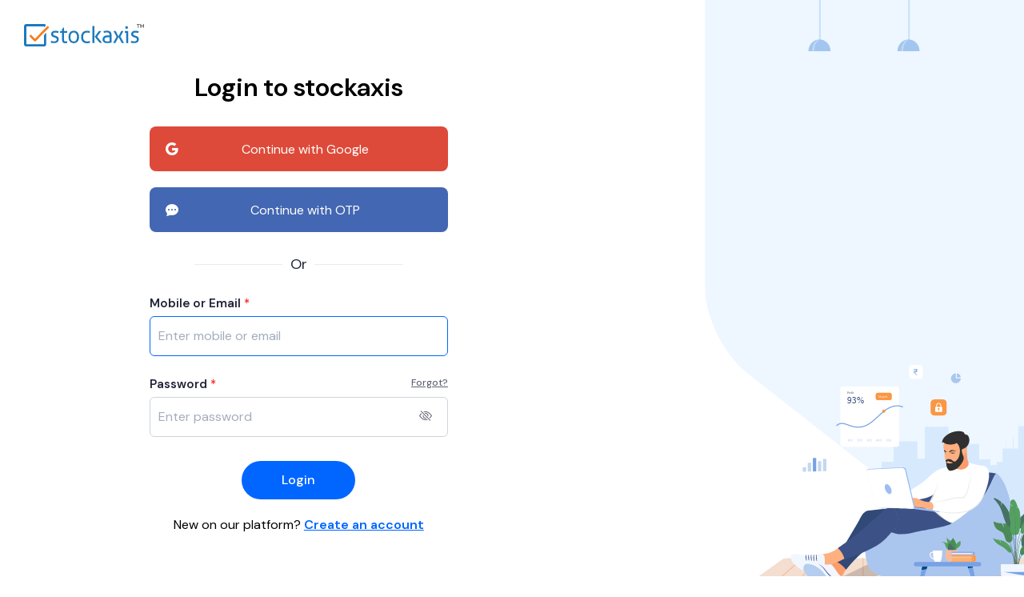

--- FILE ---
content_type: text/html; charset=utf-8
request_url: https://www.stockaxis.com/Account/Login?ReturnUrl=%2Fchange-in-trend
body_size: 3795
content:
<!DOCTYPE html>
<html lang="en">
<head>
    <meta charset="utf-8">
    <meta content="width=device-width, initial-scale=1.0" name="viewport">
    <title>stockaxis</title>
    <meta content="" name="description">
    <meta content="" name="keywords">
    <!-- Favicons -->
    <link href="/images/favicon.png" rel="icon">
    <link href="/images/apple-touch-icon.png" rel="apple-touch-icon">
    <!-- Google Fonts -->
    <link rel="preconnect" href="https://fonts.googleapis.com">
    <link rel="preconnect" href="https://fonts.gstatic.com" crossorigin>
    <!-- Vendor CSS Files -->
    <link href="/css/bootstrap.min.css?v=9" rel="stylesheet">
    <link href="/css/bootstrap-icons.css?v=9" rel="stylesheet">
    <link href="/css/main-bundle.css?v=9" rel="stylesheet">
    <!-- Template Main CSS File -->
    <link href="/css/main.css?v=9" rel="stylesheet">
    <link href="https://fonts.googleapis.com/css2?family=DM+Sans:ital,opsz,wght@0,9..40,100..1000;1,9..40,100..1000&display=swap" rel="stylesheet">
    
    <!-- Google tag (gtag.js) -->
    <script async src="https://www.googletagmanager.com/gtag/js?id=G-EVLTR8J6CP"></script>
    <script>
        window.dataLayer = window.dataLayer || [];
        function gtag() { dataLayer.push(arguments); }
        gtag('js', new Date());

        gtag('config', 'G-EVLTR8J6CP');
    </script>
    <script type="text/javascript">  
    function preventBack() { window.history.forward(); }  
    setTimeout("preventBack()", 0);  
    window.onunload = function () { null };  
</script>
</head>
<body>
    <section b-hhjnz7mdgs class="no-pad">
        <div b-hhjnz7mdgs class="col-lg-12 col-md-12 pad-m-rl-20">
            <!--login-->
<div class="row login-terms-wrap">
    <div class="col-xl-7 col-lg-7 col-md-12 col-12">
        <a class="logo d-flex me-auto mar-l-50 mar-t-50 mar-m-l-0 mar-m-t-20" href="/">
            <img src="/images/StockAxis-logo.svg" alt="StockAxis" width="180" />
        </a>
        <div class="col-xxl-4 col-xl-20 col-lg-6 col-md-6 col-12 mar-center login-wrap login-form-wrap">
            <div class="col-lg-12 col-md-12">
                <h1>Login to stockaxis</h1>
                <a class="btngoogle" href="/Account/LoginWithGmail"><i class="bi bi-google"></i> Continue with Google</a>
                <a class="btnotp" href="/account/login-with-otp"><i class="bi bi-chat-dots-fill"></i> Continue with OTP</a>
                <div class="col-lg-12 col-md-12 position-relative text-center mar-b-10"><h5 class="loginor-txt"><span>Or</span></h5><span class="loginor"></span></div>
                <form action="/account/login?ReturnUrl=%2Fchange-in-trend" method="post">
                    
                    <div class="row subapp-div login login-form pad-t-0 pad-b-0">
                        <div class="col-lg-12 col-md-12">
                            <cite>Mobile or Email <span class="error-star">*</span></cite>
                            <input type="text" class="form-control" placeholder="Enter mobile or email" maxlength="100" autofocus data-val="true" data-val-required="Please enter mobile number or email id" id="MobileEmail" name="MobileEmail" value="">
                            <span class="error field-validation-valid" data-valmsg-for="MobileEmail" data-valmsg-replace="true"></span>
                        </div>
                        <div class="col-lg-12 col-md-12">
                            <cite>Password <span class="error-star">*</span> <a tabindex="-1" href="/account/forgot-password">Forgot?</a></cite>
                            <div class="position-relative">
                                <input id="password" type="password" class="form-control" placeholder="Enter password" maxlength="20" data-val="true" data-val-required="Please enter password" name="Password">
                                <i id="iopen" class="bi bi-eye-slash login-lnkpass"></i>
                                <i id="iclose" class="bi bi-eye login-lnkpass display-none"></i>
                                <span class="error field-validation-valid" data-valmsg-for="Password" data-valmsg-replace="true"></span>
                                <span class="error"></span>
                            </div>
                        </div>

                        <div class="col-lg-12 col-md-12 text-center mar-t-30">
                            <button type="submit" class="btn-main-lg">Login</button>
                        </div>
                        <div class="col-lg-12 col-md-12 mar-t-20 mar-b-0 text-center">
                            New on our platform? <a class="font-w-600" href="/account/register">Create an account</a>
                        </div>
                    </div>
                </form>
            </div>
        </div>
    </div>
    <div class="col-xl-5 col-lg-5 col-md-5 col-12 display-none-m display-none-st display-none-tl text-right-webkit">
        <div class="login-bnr col-xl-9 col-lg-10">
            <img src="/images/login-light.svg" class="th-normal bnr-light" alt="Light" />
            <img src="/images/login-light-d.svg" class="th-dark bnr-light" alt="Light" />
            <img src="/images/login-vector.svg" class="th-normal bnr-vector" alt="Light" />
            <img src="/images/login-vector-d.svg" class="th-dark bnr-vector" alt="Light" />
        </div>
    </div>
</div>
<!-- page program -->

        </div>
    </section>
    <script src="/lib/jquery/dist/jquery.js"></script>
    

    <script src="/lib/jquery-validation/dist/jquery.validate.min.js"></script>
<script src="/lib/jquery-validation-unobtrusive/jquery.validate.unobtrusive.min.js"></script>


     <!-- Jquery Cookies -->
    <script src="https://cdnjs.cloudflare.com/ajax/libs/jquery-cookie/1.4.1/jquery.cookie.js"></script>
    <!--  -->
    <script type="text/javascript">
        // on load
        $(document).ready(function () {
            $("#iopen").click(function () {
                $("#iopen").hide();
                $("#iclose").show();
                $("#password").attr("type", "text");
            });
            $("#iclose").click(function () {
                $("#iclose").hide();
                $("#iopen").show();
                $("#password").attr("type", "password");
            });

        });

    </script>


    <script>
        const accessIcons = document.querySelectorAll('#accessIconDesktop, #accessIconMobile, #accessIconMobilePMS');
        const accessPanel = document.getElementById('accessPanel');
        const closeButton = document.getElementById('closeAccessPanel');
        const themeButtons = document.querySelectorAll('[data-theme]');
        const fontIncrease = document.getElementById('fontIncrease');
        const fontDecrease = document.getElementById('fontDecrease');
        const fontNormal = document.getElementById('fontNormal');

        let fontSize = 16;
        const maxFontSize = 20;
        const minFontSize = 12;
        const fontButtons = [fontIncrease, fontDecrease, fontNormal].filter(btn => btn);

               function setActiveFontButton(activeButton) {
            fontButtons.forEach(btn => btn?.classList.remove('active'));
            activeButton?.classList.add('active');
        }

        function applyFontSize(size) {
            document.documentElement.style.fontSize = size + 'px';
        }

        // ===== Load saved settings =====
        document.addEventListener('DOMContentLoaded', () => {
            const savedTheme = localStorage.getItem('theme');
            const savedFont = localStorage.getItem('fontSize');

            if (savedTheme) {
                document.body.classList.remove('contrast', 'high-contrast');
                if (savedTheme === 'contrast') document.body.classList.add('contrast');
                else if (savedTheme === 'highcontrast') document.body.classList.add('high-contrast');

                themeButtons.forEach(btn => {
                    btn.classList.toggle('active', btn.dataset.theme === savedTheme);
                });
            }

            if (savedFont) {
                fontSize = parseInt(savedFont);
                applyFontSize(fontSize);

                if (fontSize > 16) {
                    document.body.classList.add('font-increased');
                    setActiveFontButton(fontIncrease);
                } else if (fontSize < 16) {
                    document.body.classList.remove('font-increased');
                    setActiveFontButton(fontDecrease);
                } else {
                    document.body.classList.remove('font-increased');
                    setActiveFontButton(fontNormal);
                }
            } else {
                applyFontSize(fontSize);
                setActiveFontButton(fontNormal);
            }
        });

        // ===== Hover + Focus (Desktop Icons) =====
        const desktopIcons = document.querySelectorAll('#accessIconDesktop');
        desktopIcons.forEach(icon => {
            icon.addEventListener('mouseenter', () => {
                if (window.innerWidth > 768) accessPanel.classList.add('active');
            });

            icon.addEventListener('mouseleave', () => {
                if (window.innerWidth > 768) {
                    setTimeout(() => {
                        if (!accessPanel.matches(':hover') && !icon.matches(':hover')) {
                            accessPanel.classList.remove('active');
                        }
                    }, 200);
                }
            });

            icon.addEventListener('focus', () => {
                if (window.innerWidth > 768) accessPanel.classList.add('active');
            });

            icon.addEventListener('blur', (e) => {
                if (window.innerWidth > 768 && !accessPanel.contains(e.relatedTarget)) {
                    accessPanel.classList.remove('active');
                }
            });
        });

        // ===== Hover leave on the panel =====
        if (accessPanel) {
            accessPanel.addEventListener('mouseleave', () => {
                if (window.innerWidth > 768) accessPanel.classList.remove('active');
            });

            accessPanel.addEventListener('focusout', (e) => {
                if (window.innerWidth > 768 && !accessPanel.contains(e.relatedTarget)) {
                    accessPanel.classList.remove('active');
                }
            });
        }

        // ===== Click (Mobile Buttons) =====
        const mobileIcons = document.querySelectorAll('#accessIconMobile, #accessIconMobilePMS');
        mobileIcons.forEach(icon => {
            icon.addEventListener('click', (e) => {
                e.preventDefault();
                if (window.innerWidth <= 768) accessPanel.classList.toggle('active');
            });
        });

        // ===== Close button =====
        if (closeButton) {
            closeButton.addEventListener('click', () => accessPanel.classList.remove('active'));
        }

        // ===== Click outside (Mobile) =====
        document.addEventListener('click', (e) => {
            if (window.innerWidth <= 768) {
                const isClickInside = accessPanel.contains(e.target) ||
                    Array.from(mobileIcons).some(icon => icon.contains(e.target));
                if (!isClickInside) accessPanel.classList.remove('active');
            }
        });

        // ===== Keyboard (ESC to close) =====
        document.addEventListener('keydown', (e) => {
            if (e.key === 'Escape' || e.key === 'Esc') {
                accessPanel.classList.remove('active');
                accessIcons.forEach(icon => icon.blur());
            }
        });

        // ===== Theme Change =====
        themeButtons.forEach(btn => {
            btn.addEventListener('click', () => {
                themeButtons.forEach(b => b.classList.remove('active'));
                btn.classList.add('active');

                document.body.classList.remove('contrast', 'high-contrast');
                if (btn.dataset.theme === 'contrast') document.body.classList.add('contrast');
                else if (btn.dataset.theme === 'highcontrast') document.body.classList.add('high-contrast');

                localStorage.setItem('theme', btn.dataset.theme);
            });
        });

        

        // ===== Font Controls =====
        if (fontButtons.length) {

            fontIncrease?.addEventListener('click', () => {
                if (fontSize < maxFontSize) {
                    fontSize += 2;
                    applyFontSize(fontSize);
                    localStorage.setItem('fontSize', fontSize);
                    setActiveFontButton(fontIncrease);
                    document.body.classList.add('font-increased');
                }
            });

            fontDecrease?.addEventListener('click', () => {
                if (fontSize > minFontSize) {
                    fontSize -= 2;
                    applyFontSize(fontSize);
                    localStorage.setItem('fontSize', fontSize);
                    setActiveFontButton(fontDecrease);
                    document.body.classList.remove('font-increased');
                }
            });

            fontNormal?.addEventListener('click', () => {
                fontSize = 16;
                applyFontSize(fontSize);
                localStorage.setItem('fontSize', fontSize);
                setActiveFontButton(fontNormal);
                document.body.classList.remove('font-increased');
            });
        }
    </script>
</body>
</html>

--- FILE ---
content_type: text/css
request_url: https://www.stockaxis.com/css/bootstrap.min.css?v=9
body_size: 53628
content:
.btn-group-vertical>.btn,.btn-group-vertical>.btn-group,.card-img,.card-img-bottom,.card-img-top,.container-rech,.img-fluid,.nav-fill .nav-item .nav-link,.nav-justified .nav-item .nav-link,.research-table,.row>*,legend{width:100%}
.btn-danger,.btn-dark,.btn-info,.btn-light,.btn-primary,.btn-secondary,.btn-success,.btn-warning{--bs-btn-active-shadow:inset 0 3px 5px rgba(0, 0, 0, 0.125)}
.card,.popover,.toast-body,.tooltip,code{word-wrap:break-word}
progress,sub,sup{vertical-align:baseline}
.img-fluid,.img-thumbnail{max-width:100%;height:auto}
.g-0,.gx-0,.row{--bs-gutter-x:0}
.g-0,.gy-0,.row{--bs-gutter-y:0}
.table tr th{height: auto;min-height: auto;padding: 8px 10px;border-bottom: solid 1px #EEEEEE !important}
.table tr th,body{color:#000;}
.tab-downper::before,.tab-upper::before{font-family:var(--font-icon);font-size:18px;position:relative}
.accordion-button,.alert,.btn .badge,.card,.carousel,.dropdown,.dropdown-center,.dropend,.dropstart,.dropup,.dropup-center,.form-floating,.list-group-item,.navbar,.page-link,.performance-tab table.fold-table>tbody>tr.view td:last-child,.performance-tab table.fold-table>tbody>tr.view th:last-child,.stock-serch .form-group,.stock-serch-result .form-group,.tab-upper::before,.table>tbody>tr,sub,sup,table.blsfold-table>tbody>tr.view td:first-child,table.cashfold-table>tbody>tr.view td:first-child,table.fold-table>tbody>tr.view td:first-child,table.fold-table>tbody>tr.view th:first-child,table.resfold-table>tbody>tr.view td:first-child{position:relative}
.form-select,.stock-serch select{background-image:url("data:image/svg+xml,%3csvg xmlns='http://www.w3.org/2000/svg' viewBox='0 0 16 16'%3e%3cpath fill='none' stroke='grey' stroke-linecap='round' stroke-linejoin='round' stroke-width='2' d='m2 5 6 6 6-6'/%3e%3c/svg%3e");background-position:right .75rem center;background-size:16px 12px}
.btn,.btn-link{--bs-btn-font-weight:400}
.dropdown-menu,.dropdown-menu-dark{--bs-dropdown-border-color:var(--bs-border-color-translucent);--bs-dropdown-divider-bg:var(--bs-border-color-translucent);--bs-dropdown-link-active-color:#fff;--bs-dropdown-link-active-bg:#0d6efd;--bs-dropdown-link-disabled-color:#adb5bd}
.nav,.navbar-nav{--bs-nav-link-padding-y:0.5rem;--bs-nav-link-font-weight: }
.breadcrumb,.carousel-indicators,.dropdown-menu,.nav,.navbar-nav,.pagination{list-style:none}
.border-danger,.border-dark,.border-info,.border-light,.border-opacity-100,.border-primary,.border-secondary,.border-success,.border-warning,.border-white{--bs-border-opacity:1}
.border-1,:root{--bs-border-width:1px}
.text-black,.text-black-50,.text-body,.text-danger,.text-dark,.text-info,.text-light,.text-muted,.text-opacity-100,.text-primary,.text-reset,.text-secondary,.text-success,.text-warning,.text-white,.text-white-50{--bs-text-opacity:1}
.bg-black,.bg-body,.bg-danger,.bg-dark,.bg-info,.bg-light,.bg-opacity-100,.bg-primary,.bg-secondary,.bg-success,.bg-transparent,.bg-warning,.bg-white{--bs-bg-opacity:1}
.mar-auto{margin:0 auto}.mar-5{margin:5px}.mar-10{margin:10px}.mar-15{margin:15px}.mar-20{margin:20px}.accordion-item h3,.m-0,.mar-0{margin:0!important}.mar-30{margin:30px!important}.card>hr,.dropstart .dropdown-toggle-split::before,.mar-r-0{margin-right:0}.mar-t--20{margin-top:-20px}.mar-t--30{margin-top:-30px}.mar-t-0,.mt-0{margin-top:0!important}.mar-t-3{margin-top:3px!important}.mar-t-5{margin-top:5px!important}.mar-t-8{margin-top:8px!important}.mar-t-16{margin-top:16px!important}.mar-t-10{margin-top:10px!important}.mar-t-13{margin-top:13px}.mar-t-15{margin-top:15px!important}.mar-t-25{margin-top:25px!important}.mar-t-20{margin-top:20px!important}.mar-t--22{margin-top:-22px!important}.mar-t-30{margin-top:30px!important}.mar-t-35{margin-top:35px}.mar-t-40{margin-top:40px!important}.mar-t-42{margin-top:42px!important}.mar-t-50{margin-top:50px!important}.mar-t-55{margin-top:55px!important}.mar-t-60{margin-top:60px!important}.mar-t-66{margin-top:66px!important}.mar-t-65{margin-top:65px!important}.mar-t-70{margin-top:70px!important}.mar-t-75{margin-top:75px!important}.mar-t-80{margin-top:80px!important}.mar-t-85{margin-top:85px}.mar-t-100{margin-top:100px!important}.mar-t-120{margin-top:120px!important}.mar-t-130{margin-top:130px!important}.mar-t-140,.mar-t-150{margin-top:150px}.mar-t-101{margin-top:101px}.mar-t-125{margin-top:125px}.mar-t-160{margin-top:160px}.mar-t-170{margin-top:170px}.mar-t-180{margin-top:180px}.mar-t-190{margin-top:190px}.mar-t-200{margin-top:200px}.mar-b-0,.mb-0{margin-bottom:0!important}.mar-b-2{margin-bottom:2px!important}.mar-b-5{margin-bottom:5px!important}.mar-b-10{margin-bottom:10px!important}.mar-b-14{margin-bottom:14px!important}.mar-b-15{margin-bottom:15px!important}.mar-b-20{margin-bottom:20px!important}.mar-b-25{margin-bottom:25px}.mar-b-26{margin-bottom:26px!important}.mar-b-30{margin-bottom:30px!important}.mar-rl-15{margin:0 15px!important}.mar-b-35{margin-bottom:35px}.mar-b-40{margin-bottom:40px!important}.mar-b-45{margin-bottom:45px}.mar-b-50{margin-bottom:50px!important}.mar-b-55{margin-bottom:55px!important}.mar-b-60{margin-bottom:60px!important}.mar-b-70{margin-bottom:70px!important}.mar-b-80{margin-bottom:80px!important}.mar-b-100{margin-bottom:100px!important}.mar-b-150{margin-bottom:150px!important}.mar-b-200{margin-bottom:200px!important}.mar-b-250{margin-bottom:250px}.mar-l-0,.ms-0{margin-left:0!important}.mar-l-5{margin-left:5px}.mar-l-8{margin-left:8px}.mar-l-10{margin-left:10px}.mar-l-15{margin-left:15px!important}.mar-l-20{margin-left:20px!important}.mar-l-25{margin-left:25px!important}.mar-l-30{margin-left:30px!important}.mar-l-40{margin-left:40px}.mar-l-50{margin-left:50px}.mar-l-60{margin-left:60px}.mar-l-70{margin-left:70px}.mar-l-100{margin-left:100px}.mar-r-5{margin-right:5px}.mar-r-10{margin-right:10px}.mar-r-15{margin-right:15px}.mar-r-20{margin-right:20px}.mar-r-30{margin-right:30px}.mar-r-50{margin-right:50px}.mar-r-60{margin-right:60px}.mar-r-70{margin-right:70px}.mar-r-100{margin-right:100px}.mar-rl-0{margin:0 !important}.mar-rl-10{margin:0 10px}.no-pad,.p-0,.pad-tb-0{padding:0!important}.pad-rl-5{padding:0 5px!important}.pad-rl-10{padding:0 10px!important}.pad-rl-15{padding:0 15px!important}.pad-rl-20{padding:0 20px!important}.pad-rl-25{padding:0 25px!important}.pad-rl-30{padding:0 30px!important}.pad-rl-35{padding:0 35px!important}.pad-rl-40{padding:0 40px!important}.pad-rl-45{padding:0 45px!important}.pad-rl-50{padding:0 50px!important}.pad-t-0,.pt-0{padding-top:0!important}.pad-1{padding:1px}.pad-t-3{padding-top:3px}.pad-t-5{padding-top:5px}.pad-t-10{padding-top:10px!important}.pad-t-15{padding-top:15px!important}.pad-t-20{padding-top:20px!important}.pad-t-25{padding-top:25px}.pad-t-22{padding-top:22px}.pad-t-30{padding-top:30px!important}.pad-t-35{padding-top:35px!important}.pad-t-40{padding-top:40px!important}.pad-t-50{padding-top:50px!important}.pad-t-60{padding-top:60px!important}.pad-t-65{padding-top:65px}.pad-t-70{padding-top:70px}.pad-t-80{padding-top:80px}.pad-t-90{padding-top:90px}.pad-t-95{padding-top:95px}.pad-t-100{padding-top:100px!important}.pad-t-110{padding-top:110px}.pad-t-115{padding-top:115px}.pad-t-120{padding-top:120px}.pad-t-130{padding-top:130px}.pad-t-140{padding-top:140px}.pad-t-150{padding-top:150px!important}.pad-t-160{padding-top:160px!important}.pad-t-170{padding-top:170px!important}.pad-t-180{padding-top:180px!important}.pad-t-190{padding-top:190px!important}.pad-t-200{padding-top:200px!important}.pad-t-250{padding-top:250px}.pad-t-300{padding-top:300px}.pad-t-350{padding-top:350px}.pad-t-400{padding-top:400px}.pad-b-0,.pb-0{padding-bottom:0!important}.pad-b-5{padding-bottom:5px!important}.pad-b-10{padding-bottom:10px!important}.pad-b-15{padding-bottom:15px}.pad-b-20{padding-bottom:20px!important}.pad-b-25{padding-bottom:25px!important}.pad-b-30{padding-bottom:30px!important}.pad-b-40{padding-bottom:40px!important}.pad-b-50{padding-bottom:50px!important}.pad-b-60{padding-bottom:60px!important}.pad-b-65{padding-bottom:65px!important}.pad-b-70{padding-bottom:70px!important}.pad-b-75{padding-bottom:75px!important}.pad-b-80{padding-bottom:80px!important}.pad-b-90{padding-bottom:90px!important}.pad-b-100{padding-bottom:100px!important}.pad-b-113{padding-bottom:113px}.pad-b-120{padding-bottom:120px}.pad-b-150{padding-bottom:150px!important}.pad-b-200{padding-bottom:200px}.pad-b-250{padding-bottom:250px}.pad-b-300{padding-bottom:300px}.pad-l-0,.ps-0{padding-left:0!important}.pad-l-10{padding-left:10px!important}.pad-l-15{padding-left:15px!important}.pad-l-20{padding-left:20px!important}.pad-l-25{padding-left:25px!important}.pad-l-30{padding-left:30px!important}.pad-l-40{padding-left:40px!important}.pad-l-50{padding-left:50px!important}.pad-l-60{padding-left:60px!important}.pad-l-70{padding-left:70px!important}.pad-l-100{padding-left:100px}.pad-l-120{padding-left:120px}.pad-l-150{padding-left:150px}.pad-l-200{padding-left:200px}.pad-r-0,.pe-0{padding-right:0!important}.pad-rl-0{padding:0!important}.pad-r-8{padding-right:8px!important}.pad-r-10{padding-right:10px}.pad-r-15{padding-right:15px!important}.pad-r-20{padding-right:20px!important}.pad-r-25{padding-right:25px}.pad-r-5{padding-right:5px}.pad-l-5{padding-left:5px}.pad-r-30{padding-right:30px!important}.pad-r-40{padding-right:40px!important}.pad-r-50{padding-right:50px!important}.pad-r-60{padding-right:60px!important}.pad-r-70{padding-right:70px!important}.pad-r-80{padding-right:80px!important}.pad-r-100{padding-right:100px!important}.pad-r-120{padding-right:120px}.pad-r-150{padding-right:150px}.pad-r-200{padding-right:200px}.pad-20{padding:20px!important}.pad-25{padding:25px!important}.pad-30{padding:30px!important}.pad-40{padding:40px!important}.pad-50{padding:50px!important}.pad-100{padding:100px!important}.pad-10{padding:10px}.pad-15{padding:15px!important}.pad-tb-150{padding:150px 0}.pad-tb-200{padding:200px 0}.pad-tb-250{padding:250px 0}.pad-tb-300{padding:300px 0}.pad-tb-100{padding:100px 0}.pad-tb-120{padding:120px 0}.pad-tb-40{padding:40px 0!important}.pad-tb-46{padding:46px 0}.pad-tb-5{padding:5px 0}.pad-tb-10{padding:10px 0}.pad-tb-15{padding:15px 0}.pad-tb-20{padding:20px 0}.pad-t-4p{padding-top:4%}
@media all and (max-width:990px){.mar-m-0{margin:0!important}.mar-m-l-0{margin-left:0!important}.mar-m-r-0{margin-right:0!important}.mar-m-l-70{margin-left:70px}.mar-m-l-20{margin-left:20px!important}.mar-m-t-0{margin-top:0!important}.mar-m-t-10{margin-top:10px!important}.mar-m-t-20{margin-top:20px!important}.mar-m-t-25{margin-top:25px}.mar-m-t-30{margin-top:30px!important}.mar-m-t-40{margin-top:40px !important}.mar-m-t-50{margin-top:50px!important}.mar-m-t-55{margin-top:55px}.mar-m-t-60{margin-top:60px !important}.mar-m-t-65{margin-top:65px}.mar-m-t-70{margin-top:70px!important}.mar-m-t-75{margin-top:75px}.mar-m-t-80{margin-top:80px!important}.mar-m-t-85{margin-top:85px!important}.mar-m-t-90{margin-top:90px!important}.mar-m-t-95{margin-top:95px!important}.mar-m-t-100{margin-top:100px!important}.mar-m-b-0{margin-bottom:0!important}.mar-m-b-10{margin-bottom:10px!important}.mar-m-b-15{margin-bottom:15px!important}.mar-m-b-20{margin-bottom:20px!important}.mar-m-b-25{margin-bottom:25px!important}.mar-m-b-30{margin-bottom:30px!important}.mar-m-b-35{margin-bottom:35px}.mar-m-b-40{margin-bottom:40px!important}.mar-m-b-45{margin-bottom:45px}.mar-m-b-50{margin-bottom:50px!important}.mar-m-b-55,.mar-m-b-65{margin-bottom:55px}.mar-m-b-60{margin-bottom:60px!important}.mar-m-b-70{margin-bottom:70px!important}.mar-m-b-75{margin-bottom:75px}.mar-m-b-80{margin-bottom:80px}.mar-m-b-85{margin-bottom:85px}.mar-m-b-90{margin-bottom:90px}.mar-m-b-95{margin-bottom:95px}.mar-m-b-100{margin-bottom:100px}.mar-m-b-110{margin-bottom:110px}.mar-m-b-120{margin-bottom:120px}.mar-m-t-15{margin-top:15px!important}.pad-m-15{padding:15px!important}.pad-m-20{padding:20px!important}.pad-m-r-0{padding-right:0!important}.pad-m-r-10{padding-right:10px!important}.pad-m-l-10{padding-left:10px!important}.pad-m-t-0{padding-top:0!important}.pad-m-t-10{padding-top:10px!important}.pad-m-t-15{padding-top:15px!important}.pad-m-t-20{padding-top:20px!important}.pad-m-t-25{padding-top:25px!important}.pad-m-t-30{padding-top:30px!important}.pad-m-t-35{padding-top:35px!important}.pad-m-t-40{padding-top:40px!important}.pad-m-t-45{padding-top:45px!important}.pad-m-t-50{padding-top:50px!important}.pad-m-t-60{padding-top:60px!important}.pad-m-t-70{padding-top:70px!important}.pad-m-t-80{padding-top:80px!important}.pad-m-t-90{padding-top:90px!important}.pad-m-t-100{padding-top:100px}.pad-m-t-110{padding-top:110px !important}.pad-m-t-120{padding-top:120px!important}.pad-m-t-130{padding-top:130px!important}.pad-m-t-140{padding-top:140px!important}.pad-m-t-150{padding-top:150px}.pad-m-b-0{padding-bottom:0!important}.pad-m-b-10{padding-bottom:10px!important}.pad-m-b-15{padding-bottom:15px!important}.pad-m-b-20{padding-bottom:20px!important}.pad-m-b-25{padding-bottom:25px!important}.pad-m-b-30{padding-bottom:30px!important}.pad-m-b-35{padding-bottom:35px!important}.pad-m-b-40{padding-bottom:40px!important}.pad-m-b-45{padding-bottom:45px!important}.pad-m-b-50{padding-bottom:50px!important}.pad-m-b-60{padding-bottom:60px!important}.pad-m-b-70{padding-bottom:70px!important}.pad-m-b-80{padding-bottom:80px!important}.pad-m-b-90{padding-bottom:90px!important}.pad-m-b-100{padding-bottom:100px!important}.pad-m-b-150{padding-bottom:150px!important}.pad-m-b-200{padding-bottom:200px!important}.pad-m-b-250{padding-bottom:250px!important}.pad-m-l-0{padding-left:0!important}.pad-m-l-15{padding-left:15px!important}.pad-m-l-20{padding-left:20px!important}.pad-m-r-15{padding-right:15px!important}.pad-m-l-30{padding-left:30px!important}.pad-m-r-20{padding-right:20px!important}.pad-m-r-30{padding-right:30px!important}.pad-m-r-40{padding-right:40px!important}.pad-m-r-50{padding-right:50px!important}.pad-m-l-50{padding-left:50px!important}.pad-m-rl-10{padding:0 10px!important}.pad-m-rl-20{padding:0 20px!important}.pad-m-rl-15{padding:0 15px!important}.pad-m-tb-100{padding:100px 0!important}.pad-m-tb-80{padding:80px 0!important}.pad-m-tb-50{padding:50px 0!important}.pad-m-tb-20{padding:20px 0!important}.pad-m-b-220{padding-bottom:220px!important}}
.form-label,dd,legend{margin-bottom:.5rem}.list-group-horizontal>.list-group-item.active,dl,ol,p,ul{margin-top:0}.txt-20{font-size:var(--text-sub)}:root{--bs-blue:#0d6efd;--bs-indigo:#6610f2;--bs-purple:#6f42c1;--bs-pink:#d63384;--bs-red:#dc3545;--bs-orange:#fd7e14;--bs-yellow:#ffc107;--bs-green:#198754;--bs-teal:#20c997;--bs-cyan:#0dcaf0;--bs-black:#000;--bs-white:#fff;--bs-gray:#6c757d;--bs-gray-dark:#343a40;--bs-gray-100:#f8f9fa;--bs-gray-200:#e9ecef;--bs-gray-300:#dee2e6;--bs-gray-400:#ced4da;--bs-gray-500:#adb5bd;--bs-gray-600:#6c757d;--bs-gray-700:#495057;--bs-gray-800:#343a40;--bs-gray-900:#212529;--bs-primary:#0d6efd;--bs-secondary:#6c757d;--bs-success:#198754;--bs-info:#0dcaf0;--bs-warning:#ffc107;--bs-danger:#dc3545;--bs-light:#f8f9fa;--bs-dark:#212529;--bs-primary-rgb:13,110,253;--bs-secondary-rgb:108,117,125;--bs-success-rgb:25,135,84;--bs-info-rgb:13,202,240;--bs-warning-rgb:255,193,7;--bs-danger-rgb:220,53,69;--bs-light-rgb:248,249,250;--bs-dark-rgb:33,37,41;--bs-white-rgb:255,255,255;--bs-black-rgb:0,0,0;--bs-body-color-rgb:33,37,41;--bs-body-bg-rgb:255,255,255;--bs-font-sans-serif:system-ui,-apple-system,"Segoe UI",Roboto,"Helvetica Neue","Noto Sans","Liberation Sans",Arial,sans-serif,"Apple Color Emoji","Segoe UI Emoji","Segoe UI Symbol","Noto Color Emoji";--bs-font-monospace:SFMono-Regular,Menlo,Monaco,Consolas,"Liberation Mono","Courier New",monospace;--bs-gradient:linear-gradient(180deg, rgba(255, 255, 255, 0.15), rgba(255, 255, 255, 0));--bs-body-font-family:var(--bs-font-sans-serif);--bs-body-font-size:1rem;--bs-body-font-weight:400;--bs-body-line-height:1.5;--bs-body-color:#212529;--bs-body-bg:#fff;--bs-border-style:solid;--bs-border-color:#dee2e6;--bs-border-color-translucent:rgba(0, 0, 0, 0.175);--bs-border-radius:0.375rem;--bs-border-radius-sm:0.25rem;--bs-border-radius-lg:0.5rem;--bs-border-radius-xl:1rem;--bs-border-radius-2xl:2rem;--bs-border-radius-pill:50rem;--bs-link-color:#0d6efd;--bs-link-hover-color:#0a58ca;--bs-code-color:#d63384;--bs-highlight-bg:#fff3cd}*,::after,::before{box-sizing:border-box}@media (prefers-reduced-motion:no-preference){:root{scroll-behavior:smooth}}
body{margin:0;font-family:var(--bs-body-font-family);font-size:var(--bs-body-font-size);font-weight:var(--bs-body-font-weight);line-height:var(--bs-body-line-height);text-align:var(--bs-body-text-align);background-color:var(--bs-body-bg);-webkit-text-size-adjust:100%;-webkit-tap-highlight-color:transparent}
.alert-heading,a>code,hr,pre code{color:inherit}hr{margin:1rem 0;border:0;border-top:1px solid;opacity:.25}.h1,.h2,.h3,.h4,.h5,.h6,h1,h2,h3,h4,h5,h6{margin-top:0;margin-bottom:.5rem;font-weight:500;line-height:1.2}.blockquote,.blockquote-footer,address,dl,ol,pre,ul{margin-bottom:1rem}address,legend{line-height:inherit}.display-6,.h1,h1{font-size:calc(1.375rem + 1.5vw)}.h2,h2{font-size:calc(1.125rem + .9vw)}.h3,h3{font-size:calc(1.3rem + .6vw)}.h4,h4{font-size:calc(1.275rem + .3vw)}.h5,h5{font-size:1.25rem}.h6,h6{font-size:1rem}.error button:hover,.home-bnr h3,.text-success button:hover{color:var(--color-tle)}p{margin-bottom:1.5rem;color:var(--color-ulli)}abbr[title]{-webkit-text-decoration:underline dotted;text-decoration:underline dotted;cursor:help;-webkit-text-decoration-skip-ink:none;text-decoration-skip-ink:none}address{font-style:normal}ol,ul{padding-left:1.5rem}.accordion-header,.blockquote>:last-child,.card-text:last-child,ol ol,ol ul,ul ol,ul ul{margin-bottom:0}.alert-link,dt{font-weight:700}.card>hr,.dropdown-toggle-split::after,.dropdown-toggle:empty::after,.dropend .dropdown-toggle-split::after,.dropend .dropdown-toggle:empty::after,.dropstart .dropdown-toggle:empty::after,.dropup .dropdown-toggle-split::after,.dropup .dropdown-toggle:empty::after,dd{margin-left:0}blockquote,figure{margin:0 0}.modal-body h2,.modal-body h3,b,strong{font-weight:600}.small,code,kbd,pre,small{font-size:.875em}.mark,mark{padding:.1875em;background-color:var(--bs-highlight-bg)}sub,sup{font-size:20px;line-height:0}
.table>tbody>tr>td,img,svg{vertical-align:middle}sub{bottom:-.25em}.btn .badge,sup{top:-1px}a{color:var(--bs-link-color);text-decoration:underline}a:hover{color:var(--bs-link-hover-color)}a:not([href]):not([class]),a:not([href]):not([class]):hover{text-decoration:none;cursor:pointer}code,kbd,pre,samp{font-family:var(--bs-font-monospace);font-size:1em}pre{display:block;margin-top:0;overflow:auto}pre code{font-size:inherit;word-break:normal}code{color:var(--bs-code-color)}kbd{padding:.1875rem .375rem;color:var(--bs-body-bg);background-color:var(--bs-body-color);border-radius:.25rem}kbd kbd{padding:0;font-size:1em}table{caption-side:bottom;border-collapse:collapse}caption{padding-top:.5rem;padding-bottom:.5rem;color:#6c757d;text-align:left}th{text-align:inherit;text-align:-webkit-match-parent}
tbody,td,tfoot,th,thead,tr{border:0 solid;vertical-align:middle;font-size:var(--text-15);border-color:inherit;line-height:normal;font-weight: 400;}.figure,.list-inline-item,label,output{display:inline-block}.accordion-flush .accordion-item .accordion-button,.accordion-flush .accordion-item .accordion-button.collapsed,.list-group-flush,.modal-fullscreen .modal-footer,.modal-fullscreen .modal-header,button{border-radius:0}fieldset,iframe{border:0}.form-control-plaintext:focus,.form-range:focus,button:focus:not(:focus-visible){outline:0}button,input,optgroup,select,textarea{margin:0;font-family:inherit;font-size:inherit;line-height:inherit}button,select{text-transform:none}.form-control-color:not(:disabled):not([readonly]),.form-control[type=file]:not(:disabled):not([readonly]),[role=button],[type=button]:not(:disabled),[type=reset]:not(:disabled),[type=submit]:not(:disabled),button:not(:disabled){cursor:pointer}select{word-wrap:normal}.carousel-indicators .active,select:disabled{opacity:1}[list]:not([type=date]):not([type=datetime-local]):not([type=month]):not([type=week]):not([type=time])::-webkit-calendar-picker-indicator{display:none!important}[type=button],[type=reset],[type=submit],button{-webkit-appearance:button}::-moz-focus-inner{padding:0;border-style:none}textarea{resize:vertical}fieldset{min-width:0;padding:0;margin:0}legend{float:left;padding:0;font-size:calc(1.275rem + .3vw)}legend+*{clear:left}::-webkit-datetime-edit-day-field,::-webkit-datetime-edit-fields-wrapper,::-webkit-datetime-edit-hour-field,::-webkit-datetime-edit-minute,::-webkit-datetime-edit-month-field,::-webkit-datetime-edit-text,::-webkit-datetime-edit-year-field{padding:0}::-webkit-inner-spin-button{height:auto}[type=search]{outline-offset:-2px;-webkit-appearance:textfield}::-webkit-search-decoration{-webkit-appearance:none}::-webkit-color-swatch-wrapper{padding:0}::-webkit-file-upload-button{font:inherit;-webkit-appearance:button}::file-selector-button{font:inherit;-webkit-appearance:button}.display-1,.display-2,.display-3,.display-4,.display-5,.display-6{font-weight:300;line-height:1.2}summary{display:list-item;cursor:pointer}.d-none,[hidden]{display:none!important}.lead{font-size:1.25rem;font-weight:300}.display-1{font-size:calc(1.625rem + 4.5vw)}.display-2{font-size:calc(1.575rem + 3.9vw)}.display-3{font-size:calc(1.525rem + 3.3vw)}.display-4{font-size:calc(1.475rem + 2.7vw)}.display-5{font-size:calc(1.425rem + 2.1vw)}.list-inline,.list-unstyled{padding-left:0;list-style:none}.list-inline-item:not(:last-child){margin-right:.5rem}.initialism{font-size:.875em;text-transform:uppercase}.blockquote{font-size:1.25rem}.blockquote-footer,.figure-caption{font-size:.875em;color:#6c757d}.blockquote-footer{margin-top:-1rem}
.img-thumbnail{padding:.25rem;background-color:#fff;border:1px solid var(--bs-border-color);border-radius:.375rem}
.figure-img{margin-bottom:.5rem;line-height:1}
.container,.container-fluid,.container-lg,.container-md,.container-sm,.container-xl,.container-xxl{width:100%;margin-right:auto;margin-left:auto;padding:0 15px}
.container-rech{margin-right:auto;margin-left:auto;padding:0 20px}
.row{display:flex;flex-wrap:wrap;margin-top:calc(-1 * var(--bs-gutter-y))}
.row>*{flex-shrink:0;max-width:100%;margin-top:var(--bs-gutter-y);padding:0 calc(var(--bs-gutter-x) * .5)}
.col{flex:1 0 0%}
.col-auto,.row-cols-auto>*{flex:0 0 auto;width:auto}
.col-12,.row-cols-1>*{flex:0 0 auto;width:100%}
.col-6,.row-cols-2>*{flex:0 0 auto;width:50%}
.row-cols-3>*{flex:0 0 auto;width:33.3333333333%}
.col-3,.row-cols-4>*{flex:0 0 auto;width:25%}
.col-19,.row-cols-5>*{flex:0 0 auto;width:20%}
.col-1,.col-2,.col-4,.col-5,.col-7,.col-8,.row-cols-6>*{flex:0 0 auto}
.row-cols-6>*{width:16.6666666667%}
.col-1{width:8.33333333%}
.col-2{width:16.66666667%}
.col-4{width:33.33333333%}
.col-5{width:41.66666667%}
.col-7{width:58.33333333%}
.col-8{width:66.66666667%}
.col-9{flex:0 0 auto;width:75%}
.col-10{flex:0 0 auto;width:83.33333333%}
.col-11{flex:0 0 auto;width:91.66666667%}
.col-13{flex:0 0 auto;width:28%}
.col-14{flex:0 0 auto;width:72%}
.col-15{flex:0 0 auto;width:46%}
.offset-1{margin-left:8.33333333%}
.offset-2{margin-left:16.66666667%}
.offset-3{margin-left:25%}
.offset-4{margin-left:33.33333333%}
.offset-5{margin-left:41.66666667%}
.offset-6{margin-left:50%}
.offset-7{margin-left:58.33333333%}
.offset-8{margin-left:66.66666667%}
.offset-9{margin-left:75%}
.offset-10{margin-left:83.33333333%}
.offset-11{margin-left:91.66666667%}
.g-1,.gx-1{--bs-gutter-x:0.25rem}
.g-1,.gy-1{--bs-gutter-y:0.25rem}
.g-2,.gx-2{--bs-gutter-x:0.5rem}
.g-2,.gy-2{--bs-gutter-y:0.5rem}
.g-3,.gx-3{--bs-gutter-x:1rem}
.g-3,.gy-3{--bs-gutter-y:1rem}
.g-4,.gx-4{--bs-gutter-x:1.5rem}
.g-4,.gy-4{--bs-gutter-y:1.5rem}
.g-5,.gx-5{--bs-gutter-x:3rem}
.formwrap,.media{--bs-gutter-x:2.5rem}
.g-5,.gy-5{--bs-gutter-y:3rem}
.media{--bs-gutter-y:2.5rem;margin:0 -20px}
.research-table .table,.research-table-card .table,.table{--bs-table-color:var(--bs-body-color);--bs-table-bg:transparent;--bs-table-accent-bg:transparent;--bs-table-striped-color:var(--bs-body-color);--bs-table-striped-bg:rgba(0, 0, 0, 0.05);--bs-table-active-color:var(--bs-body-color);--bs-table-active-bg:rgba(0, 0, 0, 0.1);--bs-table-hover-color:var(--bs-body-color);margin-bottom:1rem;border-collapse:unset;border-spacing:0;vertical-align:top}
.formwrap{--bs-gutter-y:2.0rem}
.table{--bs-table-border-color:var(--bs-border-color);--bs-table-hover-bg:rgba(241, 241, 241, 0.075);width:100%;color:#212529;border-color:var(--bs-table-border-color)}
.table-danger,.table-info,.table-light,.table-primary,.table-secondary,.table-success,.table-warning{--bs-table-color:#000;--bs-table-striped-color:#000;--bs-table-active-color:#000;--bs-table-hover-color:#000}
.table>:not(caption)>*>*{background-color:var(--bs-table-bg);box-shadow:inset 0 0 0 9999px var(--bs-table-accent-bg);min-height: 40px;height: 40px;}
.table>tbody{vertical-align:inherit}
.table>thead{vertical-align:bottom}
.table-group-divider{border-top:2px solid currentcolor}
.caption-top{caption-side:top}
.table-sm>:not(caption)>*>*{padding:.25rem}
.form-floating>.form-control-plaintext~label,.table-bordered>:not(caption)>*{border-width:1px 0}
.table-bordered>:not(caption)>*>*{border-width:0 1px}
.card>.list-group:last-child,.list-group-flush>.list-group-item:last-child,.table-borderless>:not(caption)>*>*{border-bottom-width:0}
.card>.list-group:first-child,.list-group-item+.list-group-item,.table-borderless>:not(:first-child){border-top-width:0}
.table-striped>tbody>tr:nth-of-type(odd)>*{--bs-table-accent-bg:#f9f9f9;color:var(--bs-table-striped-color)}
.table-striped-columns>:not(caption)>tr>:nth-child(2n){--bs-table-accent-bg:var(--bs-table-striped-bg);color:var(--bs-table-striped-color)}
.table-active{--bs-table-accent-bg:var(--bs-table-active-bg);color:var(--bs-table-active-color)}
.table-hover>tbody>tr:hover>*{--bs-table-accent-bg:var(--grey-light-bg)}
.fold-table .fold,.performance-tab table.fold-table>tbody>tr.view td:first-child:after,.performance-tab table.fold-table>tbody>tr.view th:first-child:after,.performance-tab table.fold-table>tbody>tr.view.open td:first-child:after,.performance-tab table.fold-table>tbody>tr.view.open th:first-child:after,.table-hover>tbody>tr .tbl-add-watch{display:none}
.table-hover>tbody>tr:hover .tbl-add-watch{display:inline-block;position:absolute;z-index:9999;cursor:pointer;right:0;padding:10px 10px 6px 10px;top: 8px;line-height: 1;}
.tbl-add-watch:hover{color:var(--bs-black)}
.reco-table .Company a.tbl-add-watch:hover i{color:var(--bs-black)}
.table-danger,.table-dark,.table-info,.table-light,.table-primary,.table-secondary,.table-success,.table-warning{border-color:var(--bs-table-border-color);color:var(--bs-table-color)}
.table-primary{--bs-table-bg:#cfe2ff;--bs-table-border-color:#bacbe6;--bs-table-striped-bg:#c5d7f2;--bs-table-active-bg:#bacbe6;--bs-table-hover-bg:#bfd1ec}
.table-secondary{--bs-table-bg:#e2e3e5;--bs-table-border-color:#cbccce;--bs-table-striped-bg:#d7d8da;--bs-table-active-bg:#cbccce;--bs-table-hover-bg:#d1d2d4}
.table-success{--bs-table-bg:#d1e7dd;--bs-table-border-color:#bcd0c7;--bs-table-striped-bg:#c7dbd2;--bs-table-active-bg:#bcd0c7;--bs-table-hover-bg:#c1d6cc}
.table-info{--bs-table-bg:#cff4fc;--bs-table-border-color:#badce3;--bs-table-striped-bg:#c5e8ef;--bs-table-active-bg:#badce3;--bs-table-hover-bg:#bfe2e9}
.table-warning{--bs-table-bg:#fff3cd;--bs-table-border-color:#e6dbb9;--bs-table-striped-bg:#f2e7c3;--bs-table-active-bg:#e6dbb9;--bs-table-hover-bg:#ece1be}
.table-danger{--bs-table-bg:#f8d7da;--bs-table-border-color:#dfc2c4;--bs-table-striped-bg:#eccccf;--bs-table-active-bg:#dfc2c4;--bs-table-hover-bg:#e5c7ca}
.table-light{--bs-table-bg:#f8f9fa;--bs-table-border-color:#dfe0e1;--bs-table-striped-bg:#ecedee;--bs-table-active-bg:#dfe0e1;--bs-table-hover-bg:#e5e6e7}
.table-dark{--bs-table-color:#fff;--bs-table-bg:#212529;--bs-table-border-color:#373b3e;--bs-table-striped-bg:#2c3034;--bs-table-striped-color:#fff;--bs-table-active-bg:#373b3e;--bs-table-active-color:#fff;--bs-table-hover-bg:#323539;--bs-table-hover-color:#fff}
.table-responsive{overflow-x:auto;-webkit-overflow-scrolling:touch;max-height:550px;}
.table-responsive::-webkit-scrollbar-track{background-color:#f1f1f1;border-radius:6px}
.table-responsive::-webkit-scrollbar{width:7px;height:5px;top:10px}
.table-responsive::-webkit-scrollbar-thumb{background-color:#dcdbdb;border-radius:6px}
.table>tbody>tr>td{border-bottom:1px solid #eee;padding: 5px 20px 5px 10px;}

.row-height.table>tbody>tr>td,.tbl-tren.table>tbody>tr>td{min-height: 50px;height: 50px;}

.tbl-tren.table>thead>tr>th:nth-child(2),.tbl-tren.table>tbody>tr>td:nth-child(2){text-align: center !important}

.table-rounded tbody tr:last-child td:first-child{border-radius:0 0 0 15px}
.table tr th{font-weight:600!important;border-bottom:1px solid #eee}
.table tr th i{font-size:var(--text-12)}
.modal-body .table-responsive{max-height:fit-content;}
.rech-tools-table .table-responsive{max-height:calc(100vh - 300px)}
.performance-tab table.fold-table>tbody>tr.view td:first-child,.performance-tab table.fold-table>tbody>tr.view th:first-child{position:relative}
.performance-tab table.fold-table>tbody>tr.view td:last-child:after,.performance-tab table.fold-table>tbody>tr.view th:last-child:after{position:absolute;top:50%;right:8px;margin-top:-10px;font-family:bootstrap-icons;font-size:14px;font-weight:700;content:"\F282";transition:.3s;color:#212e44}
.performance-tab table.fold-table>tbody>tr.view.open td:last-child:after,.performance-tab table.fold-table>tbody>tr.view.open th:last-child:after,table.blsfold-table>tbody>tr.view.open td:first-child:after,table.cashfold-table>tbody>tr.view.open td:first-child:after,table.fold-table>tbody>tr.view.open td:first-child:after,table.fold-table>tbody>tr.view.open th:first-child:after{content:"\F286";font-family:bootstrap-icons;color:#212e44}
.performance-tab .tab-det-main{padding:30px .8rem}
.performance-tab .table>tbody>tr>td{border-bottom:1px solid #ddd;border-top:0;min-width:100px;max-width:100px}
.performance-tab .table tr th{border-bottom:1px solid #ddd!important;border-top:1px solid #ddd!important;}
.performance-tab .table tr th:first-child,.performance-tab .table>tbody>tr>td:first-child{white-space:nowrap;padding-left: 0px;width: auto;max-width: fit-content}
.performance-tab .table tr th:last-child,.performance-tab .table>tbody>tr>td:last-child{min-width:20px;max-width:20px}
table.fold-table>tbody>tr.view td:first-child:after,table.fold-table>tbody>tr.view th:first-child:after{position:absolute;top:50%;right:0px;margin-top:-10px;font-family:bootstrap-icons;font-size:14px;font-weight:700;content:"\F282";transition:.3s;color:#212e44}

table.resfold-table>tbody>tr.view,table.resfold-table>tbody>tr.view td:first-child,
table.blsfold-table>tbody>tr.view,table.blsfold-table>tbody>tr.view td:first-child,
table.cashfold-table>tbody>tr.view,table.cashfold-table>tbody>tr.view td:first-child
{background-color: #f8f9fb;cursor: default}

table.blsfold-table > tbody > tr.open.fold td:first-child:after,
table.resfold-table > tbody > tr.open.fold td:first-child:after,
table.cashfold-table > tbody > tr.open.fold td:first-child:after {
    position: absolute;
    top: 50%;
    right: 0px;
    margin-top: 0px;
    font-family: bootstrap-icons;
    font-size: 14px;
    font-weight: 700;
    content: "\F282";
    transition: .3s;
    color: #212e44;
    transform: translateY(-50%) rotate(0deg);
}
table.blsfold-table > tbody > tr.fold td:first-child:after,
table.resfold-table > tbody > tr.fold td:first-child:after,
table.cashfold-table > tbody > tr.fold td:first-child:after {
    position: absolute;
    top: 50%;
    right: 0px;
    margin-top: 0px;
    font-family: bootstrap-icons;
    font-size: 14px;
    font-weight: 700;
    content: "\F282";
    transition: .3s;
    color: #212e44;
    transform: translateY(-50%) rotate(180deg);
}

table.blsfold-table > tbody > tr.open, table.blsfold-table > tbody > tr.fold,
table.resfold-table > tbody > tr.open, table.resfold-table > tbody > tr.fold,
table.cashfold-table > tbody > tr.open, table.cashfold-table > tbody > tr.fold {
    cursor: pointer
}



.report-tab .table tr th:last-child,.report-tab .table>tbody>tr>td:last-child{min-width:auto;max-width:auto}
.blsfold-table .open,.cashfold-table .open,.d-table-row,.fold-table .open,.resfold-table .open{display:table-row!important}
.blsfold-table>tbody>tr.view:hover,.cashfold-table>tbody>tr.view:hover,.fold-table>tbody>tr.view:hover,.resfold-table>tbody>tr.view:hover{cursor:pointer;background-color:var(--bg-2)}
.tools-table .table>tbody>tr>td:first-child,.tools-table .table>thead>tr>th:first-child{width:12%;text-align:left}
.tools-table .table>tbody>tr>td,.tools-table .table>thead>tr>th{text-align:right;width:8%}
.tools-table .peer-tab thead>tr>th, .tools-table .peer-tab tbody>tr>td{min-width: 100px}
.tools-table .peer-tab thead>tr>th:first-child,.tools-table .peer-tab tbody>tr>td:first-child{width:fit-content;text-align:left;white-space: nowrap;}
.tools-table .peer-tab tbody>tr>td{width:fit-content;white-space: nowrap;height: 30px;}
.tools-table .peer-tab thead>tr>th{white-space: nowrap;}
.tble-white-space .table tbody td,.tble-white-space .table thead th,.ws-nowrap table.dataTable tbody td,.ws-nowrap table.dataTable thead th{white-space:nowrap;background-color:#fff}
.ws-nowrap table.dataTable thead th{z-index:99}
.ws-nowrap table.dataTable thead th:first-child{z-index:999}
.btn-group-vertical>.btn-check:checked+.btn,.btn-group-vertical>.btn-check:focus+.btn,.btn-group-vertical>.btn.active,.btn-group-vertical>.btn:active,.btn-group-vertical>.btn:focus,.btn-group-vertical>.btn:hover,.btn-group>.btn-check:checked+.btn,.btn-group>.btn-check:focus+.btn,.btn-group>.btn.active,.btn-group>.btn:active,.btn-group>.btn:focus,.btn-group>.btn:hover,.dtfc-fixed-left,.tble-white-space .table tbody td{z-index:1}
.w-100,table.dataTable{width:100%!important}
.research-table .table-responsive{overflow-x:visible;-webkit-overflow-scrolling:touch}
.research-table .table,.research-table-card .table{--bs-table-hover-bg:rgba(0, 0, 0, 0.075);width:100%;color:var(--bs-table-color);border-color:var(--bs-table-border-color);border:0;border-radius:15px}
.table .company-logo a{color:#000;font-size:var(--text-15);line-height:12px;font-weight:var(--font-w-600);display: inline;align-items: center}
.table .Company a img{width: 60px;margin-right: 5px;}
.table .Company a{color:#000;font-size:var(--text-15);line-height:normal;font-weight:var(--font-w-600);display: inline-flex;align-items: center;align-items: center;}
.table .Company a b{
        white-space: nowrap;
        max-width: 250px;
        overflow: hidden;
        text-overflow: ellipsis;
        display: inline-block
    }
.reco-table .Company a,.tnc-check{display:flex}
.reco-table .Company a {
    width: fit-content;
    line-height: normal;
    
}
.reco-table .Company a i{color:var(--lgrey);font-size:var(--text-13);margin-left:5px}
.reco-table .Company a.tbl-add-watch i{color:var(--lgrey);font-size:var(--text-13);margin-left:0px}

.canb-table .Company a i{color:var(--lgrey);font-size:var(--text-12);margin-left:5px}



.table .Company span a,.table span{color:#7a869d;font-size:0.688rem;font-weight:400;line-height:14px}
.table .Company span{color:#7a869d;font-size:0.688rem;font-weight:400;line-height:normal;display: block}



.modal-body.diwali-lbody h3,.modal-body.diwali-lbody h5{font-weight:var(--font-w-500)}
.dropdown-item:hover,.dropdown-item:hover i,.table .Company span a:hover,.tnc-check label a:hover{color:var(--color-primary)}
.stock-serch .form-control-feedback,.stock-serch-result .form-control-feedback{line-height:2.375rem;text-align:left;color:var(--color-tle);left:15px;padding:5px;z-index:2}
.table .Company img{max-width:60px;margin-right: 10px;}
.table .company-logo{position: relative;}
.table .company-logo-wrap{display: flex;align-items: center;position: relative}
.table .company-logo .comp-logo{width: 70px;margin-right: 30px;}
.table .company-logo img{max-width:50px;}
.table-txt-gray{color:#7a869d;font-size:14px}
.tab-downprice,.tab-upprice{font-size:13px;padding:0 5px;line-height:normal}
.research-table .table tr:last-child td:first-child{border-radius:0 30px}
.table-rounded tbody tr:last-child td:last-child{border-radius:0 0 15px}
.research-table-card{width:100%;border-radius:10px;border:1px solid #ddd}
.research-table-card .table-responsive{overflow-x:auto;-webkit-overflow-scrolling:touch}
.research-table .table tr td:first-child,.research-table .table tr th:first-child,.research-table-card .table tr td:first-child,.research-table-card .table tr th:first-child{padding-left:30px}
.research-table-card .table-responsive::-webkit-scrollbar{width:6px}
.research-table-card .table-responsive::-webkit-scrollbar-track{background:#f5f6f9;border-radius:10px}
.research-table-card .table-responsive::-webkit-scrollbar-thumb{background:#dfe0ea;border-radius:10px}
.fold .tab-pane ul li{font-size:var(--text-15)}
::-webkit-scrollbar-thumb:hover{background:#555}
.tab-upprice{color:#212529}
.tab-downprice{color:#212529}
.tab-downper,.tab-upper{border-radius:5px;display:inline-table;min-width:60px;line-height: normal;}
.tab-upper{color:#212529;}
.tab-upper::before{content: "\e0fc";font-family: uicons-regular-rounded !important;top:2px;font-weight:500;font-size: var(--text-14);right: 5px;color: #00B36B;}
.tab-downper{color: #212529;}
.tab-downper::before{content: "\e0fb";font-family: uicons-regular-rounded !important;top:2px;font-weight:500;font-size: var(--text-14);right: 5px;color: #E24C40;}


.recofold-table .tab-upper{color:#219748;line-height: 5px;}
.performance-tab .tab-upper,.performance-tab .tab-downper{color: var(--color-default)}
.btn-check,.form-floating>label,.stock-serch .form-control-feedback{position:absolute;pointer-events:none}
.container-rech .btn-group .tbl-more:active,.container-rech .btn-group .tbl-more:focus,.container-rech .btn-group .tbl-more:hover{background-color:#f1f1f1;border:1px solid #ddd;border-radius:3px;padding:3px 8px}
.col-form-label{padding-top:calc(.375rem + 1px);padding-bottom:calc(.375rem + 1px);margin-bottom:0;font-size:inherit;line-height:1.5}
.col-form-label-lg{padding-top:calc(.5rem + 1px);padding-bottom:calc(.5rem + 1px);font-size:1.25rem}
.col-form-label-sm{padding-top:calc(.25rem + 1px);padding-bottom:calc(.25rem + 1px);font-size:.875rem}
.form-text{margin-top:.25rem;font-size:.875em;color:#6c757d}
.form-control,.stock-serch select{font-size:1rem;transition:border-color .15s ease-in-out,box-shadow .15s ease-in-out;-webkit-appearance:none;-moz-appearance:none;background-color:#fff;width:100%;font-weight:400}

.form-control{display:block;padding:6px 20px;line-height:1.7;color:#212529;background-clip:padding-box;border:1px solid #ced4da;appearance:none;border-radius:.375rem;height:2.875rem}

.sigl-search .form-control{border-radius:.5rem}
.stock-serch .form-control-feedback{display:block;top:3px;font-size:var(--text-sm)}
.stock-serch-result .form-control-feedback{position:absolute;display:block;pointer-events:none;top:1px}
.stock-serch select{padding:6px 15px;-moz-padding-start:calc(0.75rem - 3px);line-height:1.5;color:#212529;background-repeat:no-repeat;border:1px solid #ced4da;border-radius:.5rem 0 0 .5rem;appearance:none;border-right:0;height:60px}
.stock-serch select:focus,.stock-serch-result .form-select:focus{border:solid 1px var(--color-primary);outline:0;box-shadow:none}
.stock-serch-result select{width:100%;padding:6px 0 6px 8px;border:1px solid #bbc0c7;border-radius:.375rem 0 0 .375rem;height:46px;color:#6c757d;background-color:#fff}
.stock-serch .form-control,.stock-serch-result .form-control{border-radius:.5rem;padding:6px 20px 6px 50px;height:50px;font-weight:var(--font-w-400)}
.form-select:focus,.stock-serch-result select:focus{border-color:var(--color-primary);box-shadow:none}
select.customDropdown::-ms-expand{display:none}
select.customDropdown{outline:0;overflow:hidden;text-indent:.01px;text-overflow:'';background:url("https://img.icons8.com/material/24/000000/sort-down.png") right no-repeat #fff;-webkit-appearance:none;-moz-appearance:none;-ms-appearance:none;-o-appearance:none;appearance:none}
.form-control[type=file]{overflow:hidden}
.form-control:focus{color:#212529;background-color:#fff;border-color:#86b7fe;outline:0}
.form-control::-webkit-date-and-time-value{height:1.5em}
.form-control::-moz-placeholder{color:var(--placeholder);font-weight:500;text-transform:none}
.form-control::placeholder{color:var(--placeholder);text-transform:none}
.form-control-plaintext,.form-select{color:#212529;line-height:1.5;display:block}
.form-control:disabled{background-color:#f7f8fa;opacity:1;border-color:#f7f8fa!important}
.form-control::-webkit-file-upload-button{padding:.375rem .75rem;margin:-.375rem -.75rem;-webkit-margin-end:.75rem;margin-inline-end:.75rem;color:#212529;background-color:#e9ecef;pointer-events:none;border:0 solid;border-inline-end-width:1px;border-radius:0;-webkit-transition:color .15s ease-in-out,background-color .15s ease-in-out,border-color .15s ease-in-out,box-shadow .15s ease-in-out;transition:color .15s ease-in-out,background-color .15s ease-in-out,border-color .15s ease-in-out,box-shadow .15s ease-in-out;border-color:inherit}
.form-control::file-selector-button{padding:.375rem .75rem;margin:-.375rem -.75rem;-webkit-margin-end:.75rem;margin-inline-end:.75rem;color:#212529;background-color:#e9ecef;pointer-events:none;border:0 solid;border-inline-end-width:1px;border-radius:0;transition:color .15s ease-in-out,background-color .15s ease-in-out,border-color .15s ease-in-out,box-shadow .15s ease-in-out;border-color:inherit}
.form-control:hover:not(:disabled):not([readonly])::-webkit-file-upload-button{background-color:#dde0e3}
.form-control:hover:not(:disabled):not([readonly])::file-selector-button{background-color:#dde0e3}
.form-control-plaintext{width:100%;padding:.375rem 0;margin-bottom:0;background-color:transparent;border:solid transparent;border-width:1px 0}
.form-check-input,.form-select{background-color:#fff;-moz-appearance:none;background-repeat:no-repeat}
.form-control-plaintext.form-control-lg,.form-control-plaintext.form-control-sm{padding-right:0;padding-left:0}
.form-control-sm{min-height:calc(1.5em + .5rem + 2px);padding:.25rem .5rem;font-size:.875rem;border-radius:.25rem}
.form-control-sm::-webkit-file-upload-button{padding:.25rem .5rem;margin:-.25rem -.5rem;-webkit-margin-end:.5rem;margin-inline-end:.5rem}
.form-control-sm::file-selector-button{padding:.25rem .5rem;margin:-.25rem -.5rem;-webkit-margin-end:.5rem;margin-inline-end:.5rem}
.form-control-lg{min-height:calc(1.5em + 1rem + 2px);padding:.5rem 1rem;font-size:1.25rem;border-radius:.5rem}
.form-control-lg::-webkit-file-upload-button{padding:.5rem 1rem;margin:-.5rem -1rem;-webkit-margin-end:1rem;margin-inline-end:1rem}
.form-control-lg::file-selector-button{padding:.5rem 1rem;margin:-.5rem -1rem;-webkit-margin-end:1rem;margin-inline-end:1rem}
textarea.form-control{min-height:calc(1.5em + .75rem + 2px);height:200px}
textarea.form-control:focus{border-color:var(--color-primary)}
textarea.form-control-sm{min-height:calc(1.5em + .5rem + 2px)}
textarea.form-control-lg{min-height:calc(1.5em + 1rem + 2px)}
.form-control-color{width:3rem;height:calc(1.5em + .75rem + 2px);padding:.375rem}
.form-control-color::-moz-color-swatch{border:0!important;border-radius:.375rem}
.form-control-color::-webkit-color-swatch{border-radius:.375rem}
.form-control-color.form-control-sm{height:calc(1.5em + .5rem + 2px)}
.form-control-color.form-control-lg{height:calc(1.5em + 1rem + 2px)}
.form-control[type="date"]::-webkit-calendar-picker-indicator{background: transparent;bottom: 0;color: transparent;cursor: pointer;height: auto;left: 0;position: absolute;right: 0;top: 0;width: auto;}
.form-select{width:100%;padding:7px 15px;-moz-padding-start:calc(0.75rem - 3px);font-size:var(--one-rem);font-weight:400;border:1px solid #ced4da;border-radius:.375rem;transition:border-color .15s ease-in-out,box-shadow .15s ease-in-out;-webkit-appearance:none;appearance:none;height:40px}
.form-select[multiple],.form-select[size]:not([size="1"]){padding-right:.75rem;background-image:none}
.form-select:disabled{background-color:#e9ecef}
.form-select:-moz-focusring{color:transparent;text-shadow:0 0 0 #212529}
.form-select-sm{padding-top:.25rem;padding-bottom:.25rem;padding-left:.5rem;font-size:.875rem;border-radius:.25rem}
.form-select-lg{padding-top:.5rem;padding-bottom:.5rem;padding-left:1rem;font-size:1.25rem;border-radius:.5rem}
.form-check{display:block;min-height:1.5rem;padding-left:1.5em;margin-bottom:.125rem}
.form-check .form-check-input{float:left;margin-left:-1.5em}
.form-check-reverse{padding-right:1.5em;padding-left:0;text-align:right}
.form-check-reverse .form-check-input{float:right;margin-right:-1.5em;margin-left:0}
.form-check-input{width:1em;height:1em;margin-top:.25em;vertical-align:top;background-position:center;background-size:contain;-webkit-appearance:none;appearance:none;-webkit-print-color-adjust:exact;color-adjust:exact;print-color-adjust:exact}
.form-check-input[type=checkbox]{border-radius:.25em}
.form-check-input[type=radio]{border-radius:50%}
.form-check-input:active{filter:brightness(90%)}
.form-check-input:focus{outline:0;box-shadow:0 0 0 .25rem rgba(13,110,253,.25)}
.form-check-input:checked{background-color:#0d6efd;border-color:#0d6efd}
.form-check-input:checked[type=checkbox]{background-image:url("data:image/svg+xml,%3csvg xmlns='http://www.w3.org/2000/svg' viewBox='0 0 20 20'%3e%3cpath fill='none' stroke='%23fff' stroke-linecap='round' stroke-linejoin='round' stroke-width='3' d='m6 10 3 3 6-6'/%3e%3c/svg%3e")}
.form-check-input:checked[type=radio]{background-image:url("data:image/svg+xml,%3csvg xmlns='http://www.w3.org/2000/svg' viewBox='-4 -4 8 8'%3e%3ccircle r='2' fill='%23fff'/%3e%3c/svg%3e")}
.form-check-input[type=checkbox]:indeterminate{background-color:#0d6efd;border-color:#0d6efd;background-image:url("data:image/svg+xml,%3csvg xmlns='http://www.w3.org/2000/svg' viewBox='0 0 20 20'%3e%3cpath fill='none' stroke='%23fff' stroke-linecap='round' stroke-linejoin='round' stroke-width='3' d='M6 10h8'/%3e%3c/svg%3e")}
.form-check-input:disabled{pointer-events:none;filter:none;opacity:.5}
.form-check-input:disabled~.form-check-label,.form-check-input[disabled]~.form-check-label{cursor:default;opacity:.5}
.form-switch{padding-left:2.5em}
.form-switch .form-check-input{width:3rem;height:1.5rem;margin-left:-2.5em;background-image:url("data:image/svg+xml,%3csvg xmlns='http://www.w3.org/2000/svg' viewBox='-4 -4 8 8'%3e%3ccircle r='3' fill='rgba%280, 0, 0, 0.25%29'/%3e%3c/svg%3e");background-position:left center;border-radius:2em;transition:background-position .15s ease-in-out;float:right;border:1px solid #ced4da;cursor:pointer}
.form-switch .form-check-input:focus{background-image:url("data:image/svg+xml,%3csvg xmlns='http://www.w3.org/2000/svg' viewBox='-4 -4 8 8'%3e%3ccircle r='3' fill='%2386b7fe'/%3e%3c/svg%3e");box-shadow:none}
.form-switch .form-check-input:checked{background-position:right center;background-image:url("data:image/svg+xml,%3csvg xmlns='http://www.w3.org/2000/svg' viewBox='-4 -4 8 8'%3e%3ccircle r='3' fill='%23fff'/%3e%3c/svg%3e")}
.form-switch.form-check-reverse{padding-right:2.5em;padding-left:0}
.form-switch.form-check-reverse .form-check-input{margin-right:-2.5em;margin-left:0}
.form-check-inline{display:inline-block;margin-right:1rem}
.btn-check{clip:rect(0,0,0,0)}
.btn-check:disabled+.btn,.btn-check[disabled]+.btn{pointer-events:none;filter:none;opacity:.65}
.form-range{width:100%;height:1.5rem;padding:0;background-color:transparent;-webkit-appearance:none;-moz-appearance:none;appearance:none}
.form-range:focus::-webkit-slider-thumb{box-shadow:0 0 0 1px #fff,0 0 0 .25rem rgba(13,110,253,.25)}
.form-range:focus::-moz-range-thumb{box-shadow:0 0 0 1px #fff,0 0 0 .25rem rgba(13,110,253,.25)}
.form-range::-moz-focus-outer{border:0}
.form-range::-webkit-slider-thumb{width:1rem;height:1rem;margin-top:-.25rem;background-color:#0d6efd;border:0;border-radius:1rem;-webkit-transition:background-color .15s ease-in-out,border-color .15s ease-in-out,box-shadow .15s ease-in-out;transition:background-color .15s ease-in-out,border-color .15s ease-in-out,box-shadow .15s ease-in-out;-webkit-appearance:none;appearance:none}
.form-range::-webkit-slider-thumb:active{background-color:#b6d4fe}
.form-range::-webkit-slider-runnable-track{width:100%;height:.5rem;color:transparent;cursor:pointer;background-color:#dee2e6;border-color:transparent;border-radius:1rem}
.form-range::-moz-range-thumb{width:1rem;height:1rem;background-color:#0d6efd;border:0;border-radius:1rem;-moz-transition:background-color .15s ease-in-out,border-color .15s ease-in-out,box-shadow .15s ease-in-out;transition:background-color .15s ease-in-out,border-color .15s ease-in-out,box-shadow .15s ease-in-out;-moz-appearance:none;appearance:none}
.form-range::-moz-range-thumb:active{background-color:#b6d4fe}
.form-range::-moz-range-track{width:100%;height:.5rem;color:transparent;cursor:pointer;background-color:#dee2e6;border-color:transparent;border-radius:1rem}
.form-range:disabled{pointer-events:none}
.form-range:disabled::-webkit-slider-thumb{background-color:#adb5bd}
.form-range:disabled::-moz-range-thumb{background-color:#adb5bd}
.form-floating>.form-control,.form-floating>.form-control-plaintext,.form-floating>.form-select{height:calc(3.5rem + 2px);line-height:1.25}
.form-floating>label{top:0;left:0;width:100%;height:100%;padding:1rem .75rem;overflow:hidden;text-align:start;text-overflow:ellipsis;white-space:nowrap;border:1px solid transparent;transform-origin:0 0;transition:opacity .1s ease-in-out,transform .1s ease-in-out}
.form-floating>.form-control,.form-floating>.form-control-plaintext{padding:1rem .75rem}
.form-floating>.form-control-plaintext:focus,.form-floating>.form-control-plaintext:not(:placeholder-shown),.form-floating>.form-control:focus,.form-floating>.form-control:not(:placeholder-shown),.form-floating>.form-select{padding-top:1.625rem;padding-bottom:.625rem}
.form-floating>.form-control-plaintext::-moz-placeholder,.form-floating>.form-control::-moz-placeholder{color:transparent}
.form-floating>.form-control-plaintext::placeholder,.form-floating>.form-control::placeholder{color:transparent}
.form-floating>.form-control-plaintext:not(:-moz-placeholder-shown),.form-floating>.form-control:not(:-moz-placeholder-shown){padding-top:1.625rem;padding-bottom:.625rem}
.form-floating>.form-control-plaintext:-webkit-autofill,.form-floating>.form-control:-webkit-autofill{padding-top:1.625rem;padding-bottom:.625rem}
.form-floating>.form-control:not(:-moz-placeholder-shown)~label{opacity:.65;transform:scale(.85) translateY(-.5rem) translateX(.15rem)}
.form-floating>.form-control-plaintext~label,.form-floating>.form-control:focus~label,.form-floating>.form-control:not(:placeholder-shown)~label,.form-floating>.form-select~label{opacity:.65;transform:scale(.85) translateY(-.5rem) translateX(.15rem)}
.form-floating>.form-control:-webkit-autofill~label{opacity:.65;transform:scale(.85) translateY(-.5rem) translateX(.15rem)}
.input-group{position:relative;display:flex;flex-wrap:wrap;align-items:stretch;width:100%}
.dropdown-menu,.navbar-expand .navbar-nav .dropdown-menu{position:absolute}
.input-group>.form-control,.input-group>.form-floating,.input-group>.form-select{position:relative;flex:1 1 auto;width:1%;min-width:0}
.input-group>.form-control:focus,.input-group>.form-floating:focus-within,.input-group>.form-select:focus{z-index:5}
.input-group .btn{position:relative;z-index:2}
.input-group .btn:focus{z-index:5}
.input-group-text{display:flex;align-items:center;padding:.375rem .75rem;font-size:1rem;font-weight:400;line-height:1.5;color:#212529;text-align:center;white-space:nowrap;background-color:#e9ecef;border:1px solid #ced4da;border-radius:.375rem}
.input-group-lg>.btn,.input-group-lg>.form-control,.input-group-lg>.form-select,.input-group-lg>.input-group-text{padding:.5rem 1rem;font-size:1.25rem;border-radius:.5rem}
.input-group-sm>.btn,.input-group-sm>.form-control,.input-group-sm>.form-select,.input-group-sm>.input-group-text{padding:.25rem .5rem;font-size:.875rem;border-radius:.25rem}
.alert-dismissible,.input-group-lg>.form-select,.input-group-sm>.form-select{padding-right:3rem}
.invalid-tooltip,.valid-tooltip{z-index:5;padding:.25rem .5rem;border-radius:.375rem;display:none;top:100%;position:absolute;max-width:100%}
.btn-group>.btn-group:not(:last-child)>.btn,.btn-group>.btn.dropdown-toggle-split:first-child,.btn-group>.btn:not(:last-child):not(.dropdown-toggle),.input-group.has-validation>.dropdown-toggle:nth-last-child(n+4),.input-group.has-validation>.form-floating:nth-last-child(n+3)>.form-control,.input-group.has-validation>.form-floating:nth-last-child(n+3)>.form-select,.input-group.has-validation>:nth-last-child(n+3):not(.dropdown-toggle):not(.dropdown-menu):not(.form-floating),.input-group:not(.has-validation)>.dropdown-toggle:nth-last-child(n+3),.input-group:not(.has-validation)>.form-floating:not(:last-child)>.form-control,.input-group:not(.has-validation)>.form-floating:not(:last-child)>.form-select,.input-group:not(.has-validation)>:not(:last-child):not(.dropdown-toggle):not(.dropdown-menu):not(.form-floating){border-top-right-radius:0;border-bottom-right-radius:0}
.input-group>:not(:first-child):not(.dropdown-menu):not(.valid-tooltip):not(.valid-feedback):not(.invalid-tooltip):not(.invalid-feedback){margin-left:-1px;border-top-left-radius:0;border-bottom-left-radius:0}
.btn-group>.btn-group:not(:first-child)>.btn,.btn-group>.btn:nth-child(n+3),.btn-group>:not(.btn-check)+.btn,.input-group>.form-floating:not(:first-child)>.form-control,.input-group>.form-floating:not(:first-child)>.form-select{border-top-left-radius:0;border-bottom-left-radius:0}
.valid-feedback{display:none;width:100%;margin-top:.25rem;font-size:.875em;color:#198754}
.valid-tooltip{margin-top:.1rem;font-size:.875rem;color:#fff;background-color:rgba(25,135,84,.9)}
.is-valid~.valid-feedback,.is-valid~.valid-tooltip,.was-validated :valid~.valid-feedback,.was-validated :valid~.valid-tooltip{display:block}
.form-control.is-valid,.was-validated .form-control:valid{border-color:#198754;padding-right:calc(1.5em + .75rem);background-image:url("data:image/svg+xml,%3csvg xmlns='http://www.w3.org/2000/svg' viewBox='0 0 8 8'%3e%3cpath fill='%23198754' d='M2.3 6.73.6 4.53c-.4-1.04.46-1.4 1.1-.8l1.1 1.4 3.4-3.8c.6-.63 1.6-.27 1.2.7l-4 4.6c-.43.5-.8.4-1.1.1z'/%3e%3c/svg%3e");background-repeat:no-repeat;background-position:right calc(.375em + .1875rem) center;background-size:calc(.75em + .375rem) calc(.75em + .375rem)}
.form-control.is-valid:focus,.was-validated .form-control:valid:focus{border-color:#198754;box-shadow:0 0 0 .25rem rgba(25,135,84,.25)}
.was-validated textarea.form-control:valid,textarea.form-control.is-valid{padding-right:calc(1.5em + .75rem);background-position:top calc(.375em + .1875rem) right calc(.375em + .1875rem)}
.form-select.is-valid,.was-validated .form-select:valid{border-color:#198754}
.form-select.is-valid:not([multiple]):not([size]),.form-select.is-valid:not([multiple])[size="1"],.was-validated .form-select:valid:not([multiple]):not([size]),.was-validated .form-select:valid:not([multiple])[size="1"]{padding-right:4.125rem;background-image:url("data:image/svg+xml,%3csvg xmlns='http://www.w3.org/2000/svg' viewBox='0 0 16 16'%3e%3cpath fill='none' stroke='%23343a40' stroke-linecap='round' stroke-linejoin='round' stroke-width='2' d='m2 5 6 6 6-6'/%3e%3c/svg%3e"),url("data:image/svg+xml,%3csvg xmlns='http://www.w3.org/2000/svg' viewBox='0 0 8 8'%3e%3cpath fill='%23198754' d='M2.3 6.73.6 4.53c-.4-1.04.46-1.4 1.1-.8l1.1 1.4 3.4-3.8c.6-.63 1.6-.27 1.2.7l-4 4.6c-.43.5-.8.4-1.1.1z'/%3e%3c/svg%3e");background-position:right .75rem center,center right 2.25rem;background-size:16px 12px,calc(.75em + .375rem) calc(.75em + .375rem)}
.form-select.is-valid:focus,.was-validated .form-select:valid:focus{border-color:#198754;box-shadow:0 0 0 .25rem rgba(25,135,84,.25)}
.form-control-color.is-valid,.was-validated .form-control-color:valid{width:calc(3rem + calc(1.5em + .75rem))}
.form-check-input.is-valid,.was-validated .form-check-input:valid{border-color:#198754}
.form-check-input.is-valid:checked,.was-validated .form-check-input:valid:checked{background-color:#198754}
.form-check-input.is-valid:focus,.was-validated .form-check-input:valid:focus{box-shadow:0 0 0 .25rem rgba(25,135,84,.25)}
.form-check-input.is-valid~.form-check-label,.was-validated .form-check-input:valid~.form-check-label{color:#198754}
.form-check-inline .form-check-input~.invalid-feedback,.form-check-inline .form-check-input~.valid-feedback{margin-left:.5em}
.input-group>.form-control:not(:focus).is-valid,.input-group>.form-floating:not(:focus-within).is-valid,.input-group>.form-select:not(:focus).is-valid,.was-validated .input-group>.form-control:not(:focus):valid,.was-validated .input-group>.form-floating:not(:focus-within):valid,.was-validated .input-group>.form-select:not(:focus):valid{z-index:3}
.invalid-feedback{display:none;width:100%;margin-top:.25rem;font-size:.875em;color:#dc3545}
.invalid-tooltip{margin-top:.1rem;font-size:.875rem;color:#fff;background-color:rgba(220,53,69,.9)}
.is-invalid~.invalid-feedback,.is-invalid~.invalid-tooltip,.was-validated :invalid~.invalid-feedback,.was-validated :invalid~.invalid-tooltip{display:block}
.form-control.is-invalid,.was-validated .form-control:invalid{border-color:#dc3545;padding-right:calc(1.5em + .75rem);background-image:url("data:image/svg+xml,%3csvg xmlns='http://www.w3.org/2000/svg' viewBox='0 0 12 12' width='12' height='12' fill='none' stroke='%23dc3545'%3e%3ccircle cx='6' cy='6' r='4.5'/%3e%3cpath stroke-linejoin='round' d='M5.8 3.6h.4L6 6.5z'/%3e%3ccircle cx='6' cy='8.2' r='.6' fill='%23dc3545' stroke='none'/%3e%3c/svg%3e");background-repeat:no-repeat;background-position:right calc(.375em + .1875rem) center;background-size:calc(.75em + .375rem) calc(.75em + .375rem)}
.form-control.is-invalid:focus,.was-validated .form-control:invalid:focus{border-color:#dc3545;box-shadow:0 0 0 .25rem rgba(220,53,69,.25)}
.was-validated textarea.form-control:invalid,textarea.form-control.is-invalid{padding-right:calc(1.5em + .75rem);background-position:top calc(.375em + .1875rem) right calc(.375em + .1875rem)}
.form-select.is-invalid,.was-validated .form-select:invalid{border-color:#dc3545}
.form-select.is-invalid:not([multiple]):not([size]),.form-select.is-invalid:not([multiple])[size="1"],.was-validated .form-select:invalid:not([multiple]):not([size]),.was-validated .form-select:invalid:not([multiple])[size="1"]{padding-right:4.125rem;background-image:url("data:image/svg+xml,%3csvg xmlns='http://www.w3.org/2000/svg' viewBox='0 0 16 16'%3e%3cpath fill='none' stroke='%23343a40' stroke-linecap='round' stroke-linejoin='round' stroke-width='2' d='m2 5 6 6 6-6'/%3e%3c/svg%3e"),url("data:image/svg+xml,%3csvg xmlns='http://www.w3.org/2000/svg' viewBox='0 0 12 12' width='12' height='12' fill='none' stroke='%23dc3545'%3e%3ccircle cx='6' cy='6' r='4.5'/%3e%3cpath stroke-linejoin='round' d='M5.8 3.6h.4L6 6.5z'/%3e%3ccircle cx='6' cy='8.2' r='.6' fill='%23dc3545' stroke='none'/%3e%3c/svg%3e");background-position:right .75rem center,center right 2.25rem;background-size:16px 12px,calc(.75em + .375rem) calc(.75em + .375rem)}
.form-select.is-invalid:focus,.was-validated .form-select:invalid:focus{border-color:#dc3545;box-shadow:0 0 0 .25rem rgba(220,53,69,.25)}
.form-control-color.is-invalid,.was-validated .form-control-color:invalid{width:calc(3rem + calc(1.5em + .75rem))}
.form-check-input.is-invalid,.was-validated .form-check-input:invalid{border-color:#dc3545}
.form-check-input.is-invalid:checked,.was-validated .form-check-input:invalid:checked{background-color:#dc3545}
.form-check-input.is-invalid:focus,.was-validated .form-check-input:invalid:focus{box-shadow:0 0 0 .25rem rgba(220,53,69,.25)}
.form-check-input.is-invalid~.form-check-label,.was-validated .form-check-input:invalid~.form-check-label{color:#dc3545}
.input-group>.form-control:not(:focus).is-invalid,.input-group>.form-floating:not(:focus-within).is-invalid,.input-group>.form-select:not(:focus).is-invalid,.was-validated .input-group>.form-control:not(:focus):invalid,.was-validated .input-group>.form-floating:not(:focus-within):invalid,.was-validated .input-group>.form-select:not(:focus):invalid{z-index:4}
.btn{--bs-btn-padding-x:0.75rem;--bs-btn-padding-y:0.375rem;--bs-btn-font-family: ;--bs-btn-font-size:1rem;--bs-btn-line-height:1.5;--bs-btn-color:#212529;--bs-btn-bg:transparent;--bs-btn-border-width:1px;--bs-btn-border-color:transparent;--bs-btn-border-radius:0.375rem;--bs-btn-hover-border-color:transparent;--bs-btn-box-shadow:inset 0 1px 0 rgba(255, 255, 255, 0.15),0 1px 1px rgba(0, 0, 0, 0.075);--bs-btn-disabled-opacity:0.65;--bs-btn-focus-box-shadow:0 0 0 0.25rem rgba(var(--bs-btn-focus-shadow-rgb), .5);display:inline-block;padding:var(--bs-btn-padding-y) var(--bs-btn-padding-x);font-family:var(--bs-btn-font-family);font-size:var(--bs-btn-font-size);font-weight:var(--bs-btn-font-weight);line-height:var(--bs-btn-line-height);color:var(--bs-btn-color);text-align:center;text-decoration:none;vertical-align:middle;cursor:pointer;-webkit-user-select:none;-moz-user-select:none;user-select:none;border:var(--bs-btn-border-width) solid var(--bs-btn-border-color);border-radius:var(--bs-btn-border-radius);background-color:var(--bs-btn-bg);transition:color .15s ease-in-out,background-color .15s ease-in-out,border-color .15s ease-in-out,box-shadow .15s ease-in-out}
.btn-primary,.btn-secondary,.btn-success{--bs-btn-color:#fff;--bs-btn-hover-color:#fff;--bs-btn-active-color:#fff;--bs-btn-disabled-color:#fff}
.custom-file-button input[type=file]{margin-left:-2px!important}
.custom-file-button input[type=file]::-webkit-file-upload-button{display:none}
.custom-file-button input[type=file]::file-selector-button{display:none}
.custom-file-button:hover label{background-color:#dde0e3;cursor:pointer}
.custom-file-button .form-control{padding:8px 20px}
.btn:first-child:hover,:not(.btn-check)+.btn:hover{color:var(--bs-btn-hover-color);background-color:var(--bs-btn-hover-bg);border-color:var(--bs-btn-hover-border-color)}
.btn:focus-visible{color:var(--bs-btn-hover-color);background-color:var(--bs-btn-hover-bg);border-color:var(--bs-btn-hover-border-color);outline:0;box-shadow:var(--bs-btn-focus-box-shadow)}
.btn-check:focus-visible+.btn{border-color:var(--bs-btn-hover-border-color);outline:0;box-shadow:var(--bs-btn-focus-box-shadow)}
.btn-check:checked+.btn,.btn.active,.btn.show,.btn:first-child:active,:not(.btn-check)+.btn:active{color:var(--bs-btn-active-color);background-color:var(--bs-btn-active-bg);border-color:var(--bs-btn-active-border-color)}
.btn-check:checked+.btn:focus-visible,.btn.active:focus-visible,.btn.show:focus-visible,.btn:first-child:active:focus-visible,:not(.btn-check)+.btn:active:focus-visible{box-shadow:var(--bs-btn-focus-box-shadow)}
.btn.disabled,.btn:disabled,fieldset:disabled .btn{color:var(--bs-btn-disabled-color);pointer-events:none;background-color:var(--bs-btn-disabled-bg);border-color:var(--bs-btn-disabled-border-color);opacity:var(--bs-btn-disabled-opacity)}
.dropdown-toggle::after,.dropup .dropdown-toggle::after{vertical-align:.255em;content:"";border-right:.3em solid transparent;border-left:.3em solid transparent}
.btn-primary{--bs-btn-bg:#0d6efd;--bs-btn-border-color:#0d6efd;--bs-btn-hover-bg:#0b5ed7;--bs-btn-hover-border-color:#0a58ca;--bs-btn-focus-shadow-rgb:49,132,253;--bs-btn-active-bg:#0a58ca;--bs-btn-active-border-color:#0a53be;--bs-btn-disabled-bg:#0d6efd;--bs-btn-disabled-border-color:#0d6efd}
.btn-secondary{--bs-btn-bg:#6c757d;--bs-btn-border-color:#6c757d;--bs-btn-hover-bg:#5c636a;--bs-btn-hover-border-color:#565e64;--bs-btn-focus-shadow-rgb:130,138,145;--bs-btn-active-bg:#565e64;--bs-btn-active-border-color:#51585e;--bs-btn-disabled-bg:#6c757d;--bs-btn-disabled-border-color:#6c757d}
.btn-success{--bs-btn-bg:#198754;--bs-btn-border-color:#198754;--bs-btn-hover-bg:#157347;--bs-btn-hover-border-color:#146c43;--bs-btn-focus-shadow-rgb:60,153,110;--bs-btn-active-bg:#146c43;--bs-btn-active-border-color:#13653f;--bs-btn-disabled-bg:#198754;--bs-btn-disabled-border-color:#198754}
.btn-info,.btn-warning{--bs-btn-color:#000;--bs-btn-hover-color:#000;--bs-btn-active-color:#000;--bs-btn-disabled-color:#000}
.btn-info{--bs-btn-bg:#0dcaf0;--bs-btn-border-color:#0dcaf0;--bs-btn-hover-bg:#31d2f2;--bs-btn-hover-border-color:#25cff2;--bs-btn-focus-shadow-rgb:11,172,204;--bs-btn-active-bg:#3dd5f3;--bs-btn-active-border-color:#25cff2;--bs-btn-disabled-bg:#0dcaf0;--bs-btn-disabled-border-color:#0dcaf0}
.btn-warning{--bs-btn-bg:#ffc107;--bs-btn-border-color:#ffc107;--bs-btn-hover-bg:#ffca2c;--bs-btn-hover-border-color:#ffc720;--bs-btn-focus-shadow-rgb:217,164,6;--bs-btn-active-bg:#ffcd39;--bs-btn-active-border-color:#ffc720;--bs-btn-disabled-bg:#ffc107;--bs-btn-disabled-border-color:#ffc107}
.btn-danger,.btn-dark{--bs-btn-hover-color:#fff;--bs-btn-active-color:#fff}
.btn-danger{--bs-btn-color:#fff;--bs-btn-bg:#dc3545;--bs-btn-border-color:#dc3545;--bs-btn-hover-bg:#bb2d3b;--bs-btn-hover-border-color:#b02a37;--bs-btn-focus-shadow-rgb:225,83,97;--bs-btn-active-bg:#b02a37;--bs-btn-active-border-color:#a52834;--bs-btn-disabled-color:#fff;--bs-btn-disabled-bg:#dc3545;--bs-btn-disabled-border-color:#dc3545}
.btn-light{--bs-btn-color:#000;--bs-btn-bg:#f8f9fa;--bs-btn-border-color:#f8f9fa;--bs-btn-hover-color:#000;--bs-btn-hover-bg:#d3d4d5;--bs-btn-hover-border-color:#c6c7c8;--bs-btn-focus-shadow-rgb:211,212,213;--bs-btn-active-color:#000;--bs-btn-active-bg:#c6c7c8;--bs-btn-active-border-color:#babbbc;--bs-btn-disabled-color:#000;--bs-btn-disabled-bg:#f8f9fa;--bs-btn-disabled-border-color:#f8f9fa}
.btn-outline-primary,.btn-outline-secondary,.btn-outline-success{--bs-btn-hover-color:#fff;--bs-btn-active-color:#fff}
.btn-dark{--bs-btn-color:#fff;--bs-btn-bg:#212529;--bs-btn-border-color:#212529;--bs-btn-hover-bg:#424649;--bs-btn-hover-border-color:#373b3e;--bs-btn-focus-shadow-rgb:66,70,73;--bs-btn-active-bg:#4d5154;--bs-btn-active-border-color:#373b3e;--bs-btn-disabled-color:#fff;--bs-btn-disabled-bg:#212529;--bs-btn-disabled-border-color:#212529}
.btn-outline-danger,.btn-outline-dark,.btn-outline-info,.btn-outline-light,.btn-outline-primary,.btn-outline-secondary,.btn-outline-success,.btn-outline-warning{--bs-btn-active-shadow:inset 0 3px 5px rgba(0, 0, 0, 0.125);--bs-btn-disabled-bg:transparent;--bs-gradient:none}
.btn-outline-primary{--bs-btn-color:#0d6efd;--bs-btn-border-color:#0d6efd;--bs-btn-hover-bg:#0d6efd;--bs-btn-hover-border-color:#0d6efd;--bs-btn-focus-shadow-rgb:13,110,253;--bs-btn-active-bg:#0d6efd;--bs-btn-active-border-color:#0d6efd;--bs-btn-disabled-color:#0d6efd;--bs-btn-disabled-border-color:#0d6efd}
.btn-outline-secondary{--bs-btn-color:#6c757d;--bs-btn-border-color:#6c757d;--bs-btn-hover-bg:#6c757d;--bs-btn-hover-border-color:#6c757d;--bs-btn-focus-shadow-rgb:108,117,125;--bs-btn-active-bg:#6c757d;--bs-btn-active-border-color:#6c757d;--bs-btn-disabled-color:#6c757d;--bs-btn-disabled-border-color:#6c757d}
.btn-outline-success{--bs-btn-color:#198754;--bs-btn-border-color:#198754;--bs-btn-hover-bg:#198754;--bs-btn-hover-border-color:#198754;--bs-btn-focus-shadow-rgb:25,135,84;--bs-btn-active-bg:#198754;--bs-btn-active-border-color:#198754;--bs-btn-disabled-color:#198754;--bs-btn-disabled-border-color:#198754}
.btn-outline-info,.btn-outline-warning{--bs-btn-hover-color:#000;--bs-btn-active-color:#000}
.btn-outline-info{--bs-btn-color:#0dcaf0;--bs-btn-border-color:#0dcaf0;--bs-btn-hover-bg:#0dcaf0;--bs-btn-hover-border-color:#0dcaf0;--bs-btn-focus-shadow-rgb:13,202,240;--bs-btn-active-bg:#0dcaf0;--bs-btn-active-border-color:#0dcaf0;--bs-btn-disabled-color:#0dcaf0;--bs-btn-disabled-border-color:#0dcaf0}
.btn-outline-warning{--bs-btn-color:#ffc107;--bs-btn-border-color:#ffc107;--bs-btn-hover-bg:#ffc107;--bs-btn-hover-border-color:#ffc107;--bs-btn-focus-shadow-rgb:255,193,7;--bs-btn-active-bg:#ffc107;--bs-btn-active-border-color:#ffc107;--bs-btn-disabled-color:#ffc107;--bs-btn-disabled-border-color:#ffc107}
.btn-outline-danger{--bs-btn-color:#dc3545;--bs-btn-border-color:#dc3545;--bs-btn-hover-color:#fff;--bs-btn-hover-bg:#dc3545;--bs-btn-hover-border-color:#dc3545;--bs-btn-focus-shadow-rgb:220,53,69;--bs-btn-active-color:#fff;--bs-btn-active-bg:#dc3545;--bs-btn-active-border-color:#dc3545;--bs-btn-disabled-color:#dc3545;--bs-btn-disabled-border-color:#dc3545}
.btn-outline-light{--bs-btn-color:#f8f9fa;--bs-btn-border-color:#f8f9fa;--bs-btn-hover-color:#000;--bs-btn-hover-bg:#f8f9fa;--bs-btn-hover-border-color:#f8f9fa;--bs-btn-focus-shadow-rgb:248,249,250;--bs-btn-active-color:#000;--bs-btn-active-bg:#f8f9fa;--bs-btn-active-border-color:#f8f9fa;--bs-btn-disabled-color:#f8f9fa;--bs-btn-disabled-border-color:#f8f9fa}
.btn-outline-dark{--bs-btn-color:#212529;--bs-btn-border-color:#212529;--bs-btn-hover-color:#fff;--bs-btn-hover-bg:#212529;--bs-btn-hover-border-color:#212529;--bs-btn-focus-shadow-rgb:33,37,41;--bs-btn-active-color:#fff;--bs-btn-active-bg:#212529;--bs-btn-active-border-color:#212529;--bs-btn-disabled-color:#212529;--bs-btn-disabled-border-color:#212529}
.btn-link{--bs-btn-color:var(--bs-link-color);--bs-btn-bg:transparent;--bs-btn-border-color:transparent;--bs-btn-hover-color:var(--bs-link-hover-color);--bs-btn-hover-border-color:transparent;--bs-btn-active-color:var(--bs-link-hover-color);--bs-btn-active-border-color:transparent;--bs-btn-disabled-color:#6c757d;--bs-btn-disabled-border-color:transparent;--bs-btn-box-shadow:none;--bs-btn-focus-shadow-rgb:49,132,253;text-decoration:underline}
.dropdown-item,.navbar-brand,.navbar-toggler:focus,.navbar-toggler:hover,.page-link{text-decoration:none}
.btn-link:focus-visible{color:var(--bs-btn-color)}
.btn-link:hover{color:var(--bs-btn-hover-color)}
.btn-group-lg>.btn,.btn-lg{--bs-btn-padding-y:0.5rem;--bs-btn-padding-x:1rem;--bs-btn-font-size:1.25rem;--bs-btn-border-radius:0.5rem}
.btn-group-sm>.btn,.btn-sm{--bs-btn-padding-y:0.25rem;--bs-btn-padding-x:0.5rem;--bs-btn-font-size:0.875rem;--bs-btn-border-radius:0.25rem}
.fade{transition:opacity .15s linear;display:block}
.fade:not(.show){opacity:0;display:none}
.badge:empty,.collapse:not(.show),.navbar-expand .navbar-toggler,.navbar-expand .offcanvas .offcanvas-header,.popover-header:empty,.tab-content>.tab-pane,.toast:not(.show){display:none}
.collapsing{height:0;overflow:hidden;transition:height .35s}
.collapsing.collapse-horizontal{width:0;height:auto;transition:width .35s}
.dropdown-toggle{white-space:nowrap;display: inline-flex !important; align-items: center}
.dropdown-toggle img{width: 25px;padding-right: 5px;}
.dropdown-toggle::after{display:inline-block;margin-left:.255em;border-top:.3em solid;border-bottom:0}
.dropdown-menu{--bs-dropdown-zindex:1000;--bs-dropdown-min-width:10rem;--bs-dropdown-padding-x:1rem;--bs-dropdown-padding-y:1rem;--bs-dropdown-spacer:0.125rem;--bs-dropdown-font-size:1rem;--bs-dropdown-color:#212529;--bs-dropdown-bg:#fff;--bs-dropdown-border-radius:0.375rem;--bs-dropdown-border-width:1px;--bs-dropdown-inner-border-radius:calc(0.375rem - 1px);--bs-dropdown-divider-margin-y:0.5rem;--bs-dropdown-box-shadow:0 0.5rem 1rem rgba(0, 0, 0, 0.15);--bs-dropdown-link-color:#212529;--bs-dropdown-link-hover-color:#1e2125;--bs-dropdown-link-hover-bg:#e9ecef;--bs-dropdown-item-padding-x:1rem;--bs-dropdown-item-padding-y:0.25rem;--bs-dropdown-header-color:#6c757d;--bs-dropdown-header-padding-x:1rem;--bs-dropdown-header-padding-y:0.5rem;z-index:var(--bs-dropdown-zindex);display:none;min-width:210px;padding:var(--bs-dropdown-padding-y) var(--bs-dropdown-padding-x);margin:0;font-size:var(--bs-dropdown-font-size);color:var(--bs-dropdown-color);text-align:left;background-color:var(--bs-dropdown-bg);background-clip:padding-box;border:0;border-radius:var(--bs-dropdown-border-radius);box-shadow:0 0 30px rgb(127 137 161 / 25%)}
.dropdown-menu li{border-bottom:1px solid #f3f3f3;padding:10px 0}
.dropdown-menu li:last-child{border-bottom:0;padding-bottom:0}
.dropdown-menu li:first-child{padding-top:0}
.dropdown-menu li:focus,.dropdown-menu li:hover{color:var(--bs-dropdown-link-hover-color)}
.dropdown-menu li.active,.dropdown-menu li:active{color:var(--bs-dropdown-link-active-color);text-decoration:none}
.dropdown-menu li.disabled,.dropdown-menu li:disabled{color:var(--bs-dropdown-link-disabled-color);pointer-events:none}
.dropdown-menu[data-bs-popper]{top:100%;left:0;margin-top:var(--bs-dropdown-spacer)}
.dropdown-menu-start{--bs-position:start}
.dropdown-menu-start[data-bs-popper]{right:auto;left:0}
.dropdown-menu-end{--bs-position:end}
.dropdown-menu-end[data-bs-popper]{right:0;left:auto}
.dropup .dropdown-menu[data-bs-popper]{top:auto;bottom:100%;margin-top:0;margin-bottom:var(--bs-dropdown-spacer)}
.dropup .dropdown-toggle::after{display:inline-block;margin-left:.255em;border-top:0;border-bottom:.3em solid}
.dropend .dropdown-toggle::after,.dropstart .dropdown-toggle::before{border-top:.3em solid transparent;border-bottom:.3em solid transparent;content:""}
.dropend .dropdown-menu[data-bs-popper]{top:0;right:auto;left:100%;margin-top:0;margin-left:var(--bs-dropdown-spacer)}
.dropend .dropdown-toggle::after{display:inline-block;margin-left:.255em;border-right:0;border-left:.3em solid;vertical-align:0}
.dropstart .dropdown-menu[data-bs-popper]{top:0;right:100%;left:auto;margin-top:0;margin-right:var(--bs-dropdown-spacer)}
.dropstart .dropdown-toggle::after{margin-left:.255em;vertical-align:.255em;content:"";display:none}
.dropstart .dropdown-toggle::before{display:inline-block;margin-right:.255em;border-right:.3em solid;vertical-align:0}
.dropdown-divider{height:0;margin:var(--bs-dropdown-divider-margin-y) 0;overflow:hidden;border-top:1px solid var(--bs-dropdown-divider-bg);opacity:1}
.dropdown-item{display:block;width:100%;padding:0;clear:both;font-weight:400;color:var(--bs-dropdown-link-color);text-align:inherit;white-space:nowrap;background-color:transparent;border:0}
.btn-group-vertical>.btn-group:not(:first-child)>.btn,.btn-group-vertical>.btn~.btn,.nav-tabs .dropdown-menu{border-top-left-radius:0;border-top-right-radius:0}
.dropdown-menu.show{display:block!important;transform:translate3d(76px, 50px, 0px)!important}
.dropdown-header{display:block;padding:var(--bs-dropdown-header-padding-y) var(--bs-dropdown-header-padding-x);margin-bottom:0;font-size:.875rem;color:var(--bs-dropdown-header-color);white-space:nowrap}
.dropdown-item-text{display:block;padding:var(--bs-dropdown-item-padding-y) var(--bs-dropdown-item-padding-x);color:var(--bs-dropdown-link-color)}
.dropdown-menu-dark{--bs-dropdown-color:#dee2e6;--bs-dropdown-bg:#343a40;--bs-dropdown-box-shadow: ;--bs-dropdown-link-color:#dee2e6;--bs-dropdown-link-hover-color:#fff;--bs-dropdown-link-hover-bg:rgba(255, 255, 255, 0.15);--bs-dropdown-header-color:#adb5bd}
.btn-group,.btn-group-vertical{position:relative;display:inline-flex;vertical-align:middle}
.rech-header-div .btn-group{position:unset;display:unset}
.btn-group-vertical>.btn,.btn-group>.btn{position:relative;flex:1 1 auto}
.btn-toolbar{display:flex;flex-wrap:wrap;justify-content:flex-start}
.btn-toolbar .input-group{width:auto}
.btn-group{border-radius:.375rem}
.btn-group>.btn-group:not(:first-child),.btn-group>:not(.btn-check:first-child)+.btn,.page-item:not(:first-child) .page-link{margin-left:-1px}
.dropdown-toggle-split{padding-right:.5625rem;padding-left:.5625rem}
.btn-group-sm>.btn+.dropdown-toggle-split,.btn-sm+.dropdown-toggle-split{padding-right:.375rem;padding-left:.375rem}
.btn-group-lg>.btn+.dropdown-toggle-split,.btn-lg+.dropdown-toggle-split{padding-right:.75rem;padding-left:.75rem}
.btn-group-vertical{flex-direction:column;align-items:flex-start;justify-content:center}
.btn-group-vertical>.btn-group:not(:first-child),.btn-group-vertical>.btn:not(:first-child){margin-top:-1px}
.btn-group-vertical>.btn-group:not(:last-child)>.btn,.btn-group-vertical>.btn:not(:last-child):not(.dropdown-toggle){border-bottom-right-radius:0;border-bottom-left-radius:0}
.nav{--bs-nav-link-padding-x:1rem;--bs-nav-link-color:var(--bs-link-color);--bs-nav-link-hover-color:var(--bs-link-hover-color);--bs-nav-link-disabled-color:#6c757d;display:flex;flex-wrap:wrap;padding-left:0;margin-bottom:0}
.nav-link:focus,.nav-link:hover{color:var(--bs-nav-link-hover-color)}
.nav-link.disabled{color:var(--bs-nav-link-disabled-color);pointer-events:none;cursor:default}
.nav-tabs .dropdown-menu{margin-top:calc(-1 * var(--bs-nav-tabs-border-width))}
.nav-pills{--bs-nav-pills-border-radius:0.375rem;--bs-nav-pills-link-active-color:#fff;--bs-nav-pills-link-active-bg:#0d6efd}
.nav-pills .nav-link{background:0 0;border:0;border-radius:var(--bs-nav-pills-border-radius)}
.nav-pills .nav-link:disabled{color:var(--bs-nav-link-disabled-color);background-color:transparent;border-color:transparent}
.nav-pills .nav-link.active,.nav-pills .show>.nav-link{color:var(--bs-nav-pills-link-active-color);background-color:var(--bs-nav-pills-link-active-bg)}
.nav-fill .nav-item,.nav-fill>.nav-link{flex:1 1 auto;text-align:center}
.nav-justified .nav-item,.nav-justified>.nav-link{flex-basis:0;flex-grow:1;text-align:center}
.carousel-item-next,.carousel-item-prev,.carousel-item.active,.tab-content>.active{display:block}
.navbar{--bs-navbar-padding-x:0;--bs-navbar-padding-y:0.5rem;--bs-navbar-color:rgba(0, 0, 0, 0.55);--bs-navbar-hover-color:rgba(0, 0, 0, 0.7);--bs-navbar-disabled-color:rgba(0, 0, 0, 0.3);--bs-navbar-active-color:rgba(0, 0, 0, 0.9);--bs-navbar-brand-padding-y:0.3125rem;--bs-navbar-brand-margin-end:1rem;--bs-navbar-brand-font-size:1.25rem;--bs-navbar-brand-color:rgba(0, 0, 0, 0.9);--bs-navbar-brand-hover-color:rgba(0, 0, 0, 0.9);--bs-navbar-nav-link-padding-x:0.5rem;--bs-navbar-toggler-padding-y:0.25rem;--bs-navbar-toggler-padding-x:0.75rem;--bs-navbar-toggler-font-size:1.25rem;--bs-navbar-toggler-icon-bg:url("data:image/svg+xml,%3csvg xmlns='http://www.w3.org/2000/svg' viewBox='0 0 30 30'%3e%3cpath stroke='rgba%280, 0, 0, 0.55%29' stroke-linecap='round' stroke-miterlimit='10' stroke-width='2' d='M4 7h22M4 15h22M4 23h22'/%3e%3c/svg%3e");--bs-navbar-toggler-border-color:rgba(0, 0, 0, 0.1);--bs-navbar-toggler-border-radius:0.375rem;--bs-navbar-toggler-focus-width:0.25rem;--bs-navbar-toggler-transition:box-shadow 0.15s ease-in-out;display:flex;flex-wrap:wrap;align-items:center;justify-content:flex-end;padding:var(--bs-navbar-padding-y) var(--bs-navbar-padding-x)}
.navbar>.container,.navbar>.container-fluid,.navbar>.container-lg,.navbar>.container-md,.navbar>.container-sm,.navbar>.container-xl,.navbar>.container-xxl{display:flex;flex-wrap:inherit;align-items:center;justify-content:space-between}
.navbar-brand{padding-top:var(--bs-navbar-brand-padding-y);padding-bottom:var(--bs-navbar-brand-padding-y);margin-right:var(--bs-navbar-brand-margin-end);font-size:var(--bs-navbar-brand-font-size);color:var(--bs-navbar-brand-color);white-space:nowrap}
.navbar-text,.navbar-toggler{color:var(--bs-navbar-color)}
.navbar-brand:focus,.navbar-brand:hover{color:var(--bs-navbar-brand-hover-color)}
.navbar-nav{--bs-nav-link-padding-x:0;--bs-nav-link-color:var(--bs-navbar-color);--bs-nav-link-hover-color:var(--bs-navbar-hover-color);--bs-nav-link-disabled-color:var(--bs-navbar-disabled-color);display:flex;flex-direction:column;padding-left:0;margin-bottom:0}
.navbar-nav .nav-link.active,.navbar-nav .show>.nav-link,.navbar-text a,.navbar-text a:focus,.navbar-text a:hover{color:var(--bs-navbar-active-color)}
.navbar-nav .dropdown-menu{position:static}
.navbar-text{padding-top:.5rem;padding-bottom:.5rem}
.navbar-collapse{flex-basis:100%;flex-grow:1;align-items:center}
.navbar-toggler{padding:var(--bs-navbar-toggler-padding-y) var(--bs-navbar-toggler-padding-x);font-size:var(--bs-navbar-toggler-font-size);line-height:1;background-color:transparent;border:var(--bs-border-width) solid var(--bs-navbar-toggler-border-color);border-radius:var(--bs-navbar-toggler-border-radius);transition:var(--bs-navbar-toggler-transition)}
.navbar-toggler:focus{outline:0;box-shadow:0 0 0 var(--bs-navbar-toggler-focus-width)}
.navbar-toggler-icon{display:inline-block;width:1.5em;height:1.5em;vertical-align:middle;background-image:var(--bs-navbar-toggler-icon-bg);background-repeat:no-repeat;background-position:center;background-size:100%}
.navbar-nav-scroll{max-height:var(--bs-scroll-height,75vh);overflow-y:auto}
.navbar-expand{flex-wrap:nowrap;justify-content:flex-start}
.list-group-horizontal,.navbar-expand .navbar-nav{flex-direction:row}
.navbar-expand .navbar-nav .nav-link{padding-right:var(--bs-navbar-nav-link-padding-x);padding-left:var(--bs-navbar-nav-link-padding-x)}
.navbar-expand .navbar-nav-scroll{overflow:visible}
.navbar-expand .navbar-collapse{display:flex!important;flex-basis:auto}
.navbar-expand .offcanvas{position:static;z-index:auto;flex-grow:1;width:auto!important;height:auto!important;visibility:visible!important;background-color:transparent!important;border:0!important;transform:none!important;transition:none}
.navbar-expand .offcanvas .offcanvas-body{display:flex;flex-grow:0;padding:0;overflow-y:visible}
.card,.progress-bar{flex-direction:column}
.navbar-dark{--bs-navbar-color:rgba(255, 255, 255, 0.55);--bs-navbar-hover-color:rgba(255, 255, 255, 0.75);--bs-navbar-disabled-color:rgba(255, 255, 255, 0.25);--bs-navbar-active-color:#fff;--bs-navbar-brand-color:#fff;--bs-navbar-brand-hover-color:#fff;--bs-navbar-toggler-border-color:rgba(255, 255, 255, 0.1);--bs-navbar-toggler-icon-bg:url("data:image/svg+xml,%3csvg xmlns='http://www.w3.org/2000/svg' viewBox='0 0 30 30'%3e%3cpath stroke='rgba%28255, 255, 255, 0.55%29' stroke-linecap='round' stroke-miterlimit='10' stroke-width='2' d='M4 7h22M4 15h22M4 23h22'/%3e%3c/svg%3e")}
.card{--bs-card-spacer-y:1rem;--bs-card-spacer-x:1rem;--bs-card-title-spacer-y:0.5rem;--bs-card-border-width:1px;--bs-card-border-color:var(--bs-border-color-translucent);--bs-card-border-radius:0.375rem;--bs-card-box-shadow: ;--bs-card-inner-border-radius:calc(0.375rem - 1px);--bs-card-cap-padding-y:0.5rem;--bs-card-cap-padding-x:1rem;--bs-card-cap-bg:rgba(0, 0, 0, 0.03);--bs-card-cap-color: ;--bs-card-height: ;--bs-card-color: ;--bs-card-bg:#fff;--bs-card-img-overlay-padding:1rem;--bs-card-group-margin:0.75rem;display:flex;min-width:0;height:var(--bs-card-height);background-color:var(--bs-card-bg);background-clip:border-box;border:var(--bs-card-border-width) solid var(--bs-card-border-color);border-radius:var(--bs-card-border-radius)}
.card-img,.card-img-top,.card>.list-group:first-child{border-top-left-radius:var(--bs-card-inner-border-radius);border-top-right-radius:var(--bs-card-inner-border-radius)}
.card-img,.card-img-bottom,.card>.list-group:last-child{border-bottom-right-radius:var(--bs-card-inner-border-radius);border-bottom-left-radius:var(--bs-card-inner-border-radius)}
.card>.list-group{border-top:inherit;border-bottom:inherit}
.accordion-flush .accordion-item:first-child,.accordion-item:not(:first-of-type),.card>.card-header+.list-group,.card>.list-group+.card-footer{border-top:0}
.card-body{flex:1 1 auto;padding:var(--bs-card-spacer-y) var(--bs-card-spacer-x);color:var(--bs-card-color)}
.card-footer,.card-header{padding:var(--bs-card-cap-padding-y) var(--bs-card-cap-padding-x);color:var(--bs-card-cap-color);background-color:var(--bs-card-cap-bg)}
.card-title{margin-bottom:var(--bs-card-title-spacer-y)}
.card-subtitle{margin-top:calc(-.5 * var(--bs-card-title-spacer-y));margin-bottom:0}
.card-link+.card-link{margin-left:var(--bs-card-spacer-x)}
.card-header{margin-bottom:0;border-bottom:var(--bs-card-border-width) solid var(--bs-card-border-color)}
.card-header:first-child{border-radius:var(--bs-card-inner-border-radius) var(--bs-card-inner-border-radius) 0 0}
.card-footer{border-top:var(--bs-card-border-width) solid var(--bs-card-border-color)}
.card-footer:last-child{border-radius:0 0 var(--bs-card-inner-border-radius) var(--bs-card-inner-border-radius)}
.card-header-tabs{border-bottom:0;margin-bottom:calc(-1 * var(--bs-card-cap-padding-y));border-bottom-color:inherit}
.card-header-tabs .nav-link.active{background-color:var(--bs-card-bg);border-bottom-color:var(--bs-card-bg)}
.card-header-pills{margin-right:calc(-.5 * var(--bs-card-cap-padding-x))}
.card-img-overlay{position:absolute;top:0;right:0;bottom:0;left:0;padding:var(--bs-card-img-overlay-padding);border-radius:var(--bs-card-inner-border-radius)}
.card-group>.card{margin-bottom:var(--bs-card-group-margin)}
.accordion{--bs-accordion-color:var(--bs-body-color);--bs-accordion-transition:color 0.15s ease-in-out,background-color 0.15s ease-in-out,border-color 0.15s ease-in-out,box-shadow 0.15s ease-in-out,border-radius 0.15s ease;--bs-accordion-border-color:var(--bs-border-color);--bs-accordion-border-width:1px;--bs-accordion-border-radius:0.375rem;--bs-accordion-inner-border-radius:calc(0.375rem - 1px);--bs-accordion-btn-padding-x:1.25rem;--bs-accordion-btn-padding-y:1rem;--bs-accordion-btn-color:var(--bs-body-color);--bs-accordion-btn-bg:var(--bs-accordion-bg);--bs-accordion-btn-icon:url("data:image/svg+xml,%3csvg xmlns='http://www.w3.org/2000/svg' viewBox='0 0 16 16' fill='var%28--bs-body-color%29'%3e%3cpath fill-rule='evenodd' d='M1.646 4.646a.5.5 0 0 1 .708 0L8 10.293l5.646-5.647a.5.5 0 0 1 .708.708l-6 6a.5.5 0 0 1-.708 0l-6-6a.5.5 0 0 1 0-.708z'/%3e%3c/svg%3e");--bs-accordion-btn-icon-width:1.25rem;--bs-accordion-btn-icon-transform:rotate(-180deg);--bs-accordion-btn-icon-transition:transform 0.2s ease-in-out;--bs-accordion-btn-active-icon:url("data:image/svg+xml,%3csvg xmlns='http://www.w3.org/2000/svg' viewBox='0 0 16 16' fill='%230c63e4'%3e%3cpath fill-rule='evenodd' d='M1.646 4.646a.5.5 0 0 1 .708 0L8 10.293l5.646-5.647a.5.5 0 0 1 .708.708l-6 6a.5.5 0 0 1-.708 0l-6-6a.5.5 0 0 1 0-.708z'/%3e%3c/svg%3e");--bs-accordion-btn-focus-border-color:#86b7fe;--bs-accordion-btn-focus-box-shadow:0 0 0 0.25rem rgba(13, 110, 253, 0.25);--bs-accordion-body-padding-x:1.25rem;--bs-accordion-body-padding-y:1rem;--bs-accordion-active-color:#071f85;--bs-accordion-active-bg:#e7f1ff}
.accordion-button{display:flex;align-items:center;width:100%;padding:20px 0;font-size:1rem;color:var(--bs-accordion-btn-color);text-align:left;background-color:var(--bs-accordion-btn-bg);border:0;border-radius:0;overflow-anchor:none;transition:var(--bs-accordion-transition)}
.badge,.progress-bar{text-align:center;white-space:nowrap}
.progress,.progress-bar{overflow:hidden;display:flex}
.accordion-button:not(.collapsed){box-shadow:inset 0 calc(-1 * var(--bs-accordion-border-width)) 0 var(--bs-accordion-border-color)}
.accordion-button:not(.collapsed)::after{/*-background-image:var(--bs-accordion-btn-active-icon);-*/transform:var(--bs-accordion-btn-icon-transform)}
.accordion-button::after{flex-shrink:0;width:16px;height:16px;margin-left:auto;content:"";background-image:var(--bs-accordion-btn-icon);background-repeat:no-repeat;background-size:var(--bs-accordion-btn-icon-width);transition:var(--bs-accordion-btn-icon-transition);background-size: cover;}
.accordion-button:hover{z-index:2;color:#000;}
.accordion-button:focus{z-index:3;border-color:var(--bs-accordion-btn-focus-border-color);outline:0;box-shadow:var(--bs-accordion-btn-focus-box-shadow)}
.accordion-item{color:var(--bs-accordion-color);background-color:var(--bs-accordion-bg);border-bottom:1px solid #f5f5f5}
.accordion-item:first-of-type{border-top-left-radius:var(--bs-accordion-border-radius);border-top-right-radius:var(--bs-accordion-border-radius)}
.accordion-item:first-of-type .accordion-button{border-top-left-radius:var(--bs-accordion-inner-border-radius);border-top-right-radius:var(--bs-accordion-inner-border-radius)}
.accordion-item:last-of-type,.accordion-item:last-of-type .accordion-collapse{border-bottom-right-radius:var(--bs-accordion-border-radius);border-bottom-left-radius:var(--bs-accordion-border-radius)}
.accordion-item:last-of-type .accordion-button.collapsed{border-bottom-right-radius:var(--bs-accordion-inner-border-radius);border-bottom-left-radius:var(--bs-accordion-inner-border-radius)}
.accordion-body{padding:25px 0}
.accordion-flush .accordion-collapse{border-width:0}
.accordion-flush .accordion-item{border-right:0;border-left:0;border-radius:0;border-top:0;}
.accordion-item h3 a.accordion-button{font-size:var(--text-sm);font-weight:500;color:var(--color-tle);line-height: normal;}
.accordion-body{color:var(--color-ulli);}
.accordion-item h3 a span{font-size:var(--one-rem);font-weight:var(--font-w-400);background:no-repeat;color:var(--color-ulli);position:unset;display: block;margin-top: 10px;}
.breadcrumb{--bs-breadcrumb-padding-x:0;--bs-breadcrumb-padding-y:0;--bs-breadcrumb-margin-bottom:1rem;--bs-breadcrumb-bg: ;--bs-breadcrumb-border-radius: ;--bs-breadcrumb-divider-color:#6c757d;--bs-breadcrumb-item-padding-x:0.5rem;--bs-breadcrumb-item-active-color:#6c757d;display:flex;flex-wrap:wrap;padding:var(--bs-breadcrumb-padding-y) var(--bs-breadcrumb-padding-x);margin-bottom:var(--bs-breadcrumb-margin-bottom);font-size:var(--bs-breadcrumb-font-size);background-color:var(--bs-breadcrumb-bg);border-radius:var(--bs-breadcrumb-border-radius)}
.breadcrumb-item+.breadcrumb-item{padding-left:var(--bs-breadcrumb-item-padding-x)}
.breadcrumb-item+.breadcrumb-item::before{float:left;padding-right:var(--bs-breadcrumb-item-padding-x);color:var(--bs-breadcrumb-divider-color);content:var(--bs-breadcrumb-divider, "/")}
.breadcrumb-item.active{color:var(--bs-breadcrumb-item-active-color)}
.pagination{--bs-pagination-padding-x:0.75rem;--bs-pagination-padding-y:0.375rem;--bs-pagination-font-size:1rem;--bs-pagination-color:var(--color-dgray);--bs-pagination-bg:#fff;--bs-pagination-border-radius:0.375rem;--bs-pagination-hover-color:var(--bs-link-hover-color);--bs-pagination-hover-bg:#e9ecef;--bs-pagination-focus-color:var(--bs-link-hover-color);--bs-pagination-focus-bg:#e9ecef;--bs-pagination-focus-box-shadow:0 0 0 0.25rem rgba(13, 110, 253, 0.25);--bs-pagination-active-color:#fff;--bs-pagination-active-bg:#0d6efd;--bs-pagination-disabled-color:#6c757d;--bs-pagination-disabled-bg:#fff;display:flex;padding-left:0}
.pagination li{margin:0 2px;min-width:35px}
.page-link{display:block;padding:var(--bs-pagination-padding-y) var(--bs-pagination-padding-x);font-size:var(--bs-pagination-font-size);color:var(--bs-pagination-color);background-color:var(--bs-pagination-bg);border:var(--bs-pagination-border-width) solid var(--bs-pagination-border-color);transition:color .15s ease-in-out,background-color .15s ease-in-out,border-color .15s ease-in-out,box-shadow .15s ease-in-out}
.page-link:hover{z-index:2;color:var(--bs-pagination-hover-color);background-color:var(--color-lbtn);border-color:var(--bs-pagination-hover-border-color);border-radius:5px}
.active>.page-link,.page-link.active,.page-link:focus{z-index:3;background-color:var(--color-lbtn);border-radius:5px}
.page-link:focus{color:var(--bs-pagination-focus-color);outline:0;box-shadow:var(--bs-pagination-focus-box-shadow)}
.active>.page-link,.page-link.active{color:var(--color-primary);border-color:var(--bs-pagination-active-border-color)}
.disabled>.page-link,.page-link.disabled{color:var(--bs-pagination-disabled-color);pointer-events:none;background-color:var(--bs-pagination-disabled-bg);border-color:var(--bs-pagination-disabled-border-color)}
.page-item:first-child .page-link{border-top-left-radius:var(--bs-pagination-border-radius);border-bottom-left-radius:var(--bs-pagination-border-radius)}
.page-item:last-child .page-link{border-top-right-radius:var(--bs-pagination-border-radius);border-bottom-right-radius:var(--bs-pagination-border-radius)}
.pagination-lg{--bs-pagination-padding-x:1.5rem;--bs-pagination-padding-y:0.75rem;--bs-pagination-font-size:1.25rem;--bs-pagination-border-radius:0.5rem}
.pagination-sm{--bs-pagination-padding-x:0.5rem;--bs-pagination-padding-y:0.25rem;--bs-pagination-font-size:0.875rem;--bs-pagination-border-radius:0.25rem}
.badge{--bs-badge-padding-x:0.65em;--bs-badge-padding-y:0.35em;--bs-badge-font-size:0.75em;--bs-badge-font-weight:700;--bs-badge-color:#fff;--bs-badge-border-radius:0.375rem;display:inline-block;padding:var(--bs-badge-padding-y) var(--bs-badge-padding-x);font-size:var(--bs-badge-font-size);font-weight:var(--bs-badge-font-weight);line-height:1;color:var(--bs-badge-color);vertical-align:baseline;border-radius:var(--bs-badge-border-radius)}
.alert{--bs-alert-bg:transparent;--bs-alert-padding-x:1rem;--bs-alert-padding-y:1rem;--bs-alert-margin-bottom:1rem;--bs-alert-color:inherit;--bs-alert-border-color:transparent;--bs-alert-border:1px solid var(--bs-alert-border-color);--bs-alert-border-radius:0.375rem;padding:var(--bs-alert-padding-y) var(--bs-alert-padding-x);margin-bottom:var(--bs-alert-margin-bottom);color:var(--bs-alert-color);background-color:var(--bs-alert-bg);border:var(--bs-alert-border);border-radius:var(--bs-alert-border-radius)}
.alert-dismissible .btn-close{position:absolute;top:0;right:0;z-index:2;padding:1.25rem 1rem}
.alert-primary{--bs-alert-color:#084298;--bs-alert-bg:#cfe2ff;--bs-alert-border-color:#b6d4fe}
.alert-primary .alert-link{color:#06357a}
.alert-secondary{--bs-alert-color:#41464b;--bs-alert-bg:#e2e3e5;--bs-alert-border-color:#d3d6d8}
.alert-secondary .alert-link{color:#34383c}
.alert-success{--bs-alert-color:#0f5132;--bs-alert-bg:#d1e7dd;--bs-alert-border-color:#badbcc}
.alert-success .alert-link{color:#0c4128}
.alert-info{--bs-alert-color:#055160;--bs-alert-bg:#cff4fc;--bs-alert-border-color:#b6effb}
.alert-info .alert-link{color:#04414d}
.alert-warning{--bs-alert-color:#664d03;--bs-alert-bg:#fff3cd;--bs-alert-border-color:#ffecb5}
.alert-warning .alert-link{color:#523e02}
.alert-danger{--bs-alert-color:#842029;--bs-alert-bg:#fffbfb;--bs-alert-border-color:#ff939e;font-size:14px;border-radius: 20px;}
.alert-danger .alert-link{color:#6a1a21}
.how-it-content .alert-danger p{font-size: 14px;color:#424e63}
.how-it-content .alert-danger p b{font-size: 16px;}
.how-it-content .alert-danger a:hover{color:#424e63;border-bottom: solid 1px #424e63;}
.alert-light{--bs-alert-color:#636464;--bs-alert-bg:#fefefe;--bs-alert-border-color:#fdfdfe}
.alert-light .alert-link{color:#4f5050}
.alert-dark{--bs-alert-color:#141619;--bs-alert-bg:#d3d3d4;--bs-alert-border-color:#bcbebf}
.alert-dark .alert-link{color:#101214}
@-webkit-keyframes progress-bar-stripes{
0%{background-position-x:1rem}
}
@keyframes progress-bar-stripes{
0%{background-position-x:1rem}
}
.progress{--bs-progress-height:8px;--bs-progress-font-size:0.75rem;--bs-progress-bg:var(--light-border);--bs-progress-border-radius:var(--one-rem);--bs-progress-box-shadow:inset 0 1px 2px rgba(0, 0, 0, 0.075);--bs-progress-bar-color:#fff;--bs-progress-bar-bg:#0d6efd;--bs-progress-bar-transition:width 0.6s ease;height:var(--bs-progress-height);font-size:var(--bs-progress-font-size);background-color:var(--bs-progress-bg);border-radius:var(--bs-progress-border-radius)}
.progress-bar{justify-content:center;color:var(--bs-progress-bar-color);background-color:#0a1f7c;transition:var(--bs-progress-bar-transition);border-radius:var(--one-rem)}
.popover,.tooltip{font-family:var(--bs-font-sans-serif);font-style:normal;font-weight:400;text-shadow:none;text-transform:none;letter-spacing:normal;word-break:normal;white-space:normal;word-spacing:normal;line-break:auto;text-decoration:none}
.progress-bar-striped{background-image:linear-gradient(45deg,rgba(255,255,255,.15) 25%,transparent 25%,transparent 50%,rgba(255,255,255,.15) 50%,rgba(255,255,255,.15) 75%,transparent 75%,transparent);background-size:var(--bs-progress-height) var(--bs-progress-height)}
.progress-bar-animated{-webkit-animation:1s linear infinite progress-bar-stripes;animation:1s linear infinite progress-bar-stripes}
.home .progress{--bs-progress-bg:var(--nsebse-bb);}
.subapp-div .progress{height: 48px;font-weight: 500;font-size: 16px;display: inline-block;padding: 12px 50px;border-radius: 50px;transition: .5s;color: #fff;background: var(--color-primary);text-align: center;border: none;overflow: unset;width: 150px;position: relative;overflow: hidden;}
.subapp-div .progress-bar{height: 100%;display: inline-block;padding: 0;border-radius: 0px;transition: .5s;background-color: #314ab9;position: absolute;top: 0;left: 0;}
.subapp-div .spinner-border-sm{height: 24px;width: 24px;}
.list-group{--bs-list-group-color:#212529;--bs-list-group-bg:#fff;--bs-list-group-border-color:rgba(0, 0, 0, 0.125);--bs-list-group-border-width:1px;--bs-list-group-border-radius:0.375rem;--bs-list-group-item-padding-x:1rem;--bs-list-group-item-padding-y:0.5rem;--bs-list-group-action-color:#495057;--bs-list-group-action-hover-color:#495057;--bs-list-group-action-hover-bg:#f8f9fa;--bs-list-group-action-active-color:#212529;--bs-list-group-action-active-bg:#e9ecef;--bs-list-group-disabled-color:#6c757d;--bs-list-group-disabled-bg:#fff;--bs-list-group-active-color:#fff;--bs-list-group-active-bg:#0d6efd;--bs-list-group-active-border-color:#0d6efd;display:flex;flex-direction:column;padding-left:0;margin-bottom:0;border-radius:var(--bs-list-group-border-radius)}
.list-group-numbered{list-style-type:none;counter-reset:section}
.list-group-numbered>.list-group-item::before{content:counters(section, ".") ". ";counter-increment:section}
.list-group-item-action{width:100%;color:var(--bs-list-group-action-color);text-align:inherit}
.list-group-item-action:focus,.list-group-item-action:hover{z-index:1;color:var(--bs-list-group-action-hover-color);text-decoration:none;background-color:var(--bs-list-group-action-hover-bg)}
.list-group-item-action:active{color:var(--bs-list-group-action-active-color);background-color:var(--bs-list-group-action-active-bg)}
.list-group-item{display:block;padding:var(--bs-list-group-item-padding-y) var(--bs-list-group-item-padding-x);color:var(--bs-list-group-color);text-decoration:none;background-color:var(--bs-list-group-bg);border:var(--bs-list-group-border-width) solid var(--bs-list-group-border-color)}
.list-group-item:first-child{border-top-left-radius:inherit;border-top-right-radius:inherit}
.list-group-item:last-child{border-bottom-right-radius:inherit;border-bottom-left-radius:inherit}
.list-group-item.disabled,.list-group-item:disabled{color:var(--bs-list-group-disabled-color);pointer-events:none;background-color:var(--bs-list-group-disabled-bg)}
.list-group-item.active{z-index:2;color:var(--bs-list-group-active-color);background-color:var(--bs-list-group-active-bg);border-color:var(--bs-list-group-active-border-color)}
.list-group-item+.list-group-item.active{margin-top:calc(-1 * var(--bs-list-group-border-width));border-top-width:var(--bs-list-group-border-width)}
.list-group-horizontal>.list-group-item:first-child:not(:last-child){border-bottom-left-radius:var(--bs-list-group-border-radius);border-top-right-radius:0}
.list-group-horizontal>.list-group-item:last-child:not(:first-child){border-top-right-radius:var(--bs-list-group-border-radius);border-bottom-left-radius:0}
.list-group-horizontal>.list-group-item+.list-group-item{border-top-width:var(--bs-list-group-border-width);border-left-width:0}
.list-group-horizontal>.list-group-item+.list-group-item.active{margin-left:calc(-1 * var(--bs-list-group-border-width));border-left-width:var(--bs-list-group-border-width)}
.list-group-flush>.list-group-item{border-width:0 0 var(--bs-list-group-border-width)}
.list-group-item-primary{color:#084298;background-color:#cfe2ff}
.list-group-item-primary.list-group-item-action:focus,.list-group-item-primary.list-group-item-action:hover{color:#084298;background-color:#bacbe6}
.list-group-item-primary.list-group-item-action.active{color:#fff;background-color:#084298;border-color:#084298}
.list-group-item-secondary{color:#41464b;background-color:#e2e3e5}
.list-group-item-secondary.list-group-item-action:focus,.list-group-item-secondary.list-group-item-action:hover{color:#41464b;background-color:#cbccce}
.list-group-item-secondary.list-group-item-action.active{color:#fff;background-color:#41464b;border-color:#41464b}
.list-group-item-success{color:#0f5132;background-color:#d1e7dd}
.list-group-item-success.list-group-item-action:focus,.list-group-item-success.list-group-item-action:hover{color:#0f5132;background-color:#bcd0c7}
.list-group-item-success.list-group-item-action.active{color:#fff;background-color:#0f5132;border-color:#0f5132}
.list-group-item-info{color:#055160;background-color:#cff4fc}
.list-group-item-info.list-group-item-action:focus,.list-group-item-info.list-group-item-action:hover{color:#055160;background-color:#badce3}
.list-group-item-info.list-group-item-action.active{color:#fff;background-color:#055160;border-color:#055160}
.list-group-item-warning{color:#664d03;background-color:#fff3cd}
.list-group-item-warning.list-group-item-action:focus,.list-group-item-warning.list-group-item-action:hover{color:#664d03;background-color:#e6dbb9}
.list-group-item-warning.list-group-item-action.active{color:#fff;background-color:#664d03;border-color:#664d03}
.list-group-item-danger{color:#842029;background-color:#f8d7da}
.list-group-item-danger.list-group-item-action:focus,.list-group-item-danger.list-group-item-action:hover{color:#842029;background-color:#dfc2c4}
.list-group-item-danger.list-group-item-action.active{color:#fff;background-color:#842029;border-color:#842029}
.list-group-item-light{color:#636464;background-color:#fefefe}
.list-group-item-light.list-group-item-action:focus,.list-group-item-light.list-group-item-action:hover{color:#636464;background-color:#e5e5e5}
.list-group-item-light.list-group-item-action.active{color:#fff;background-color:#636464;border-color:#636464}
.list-group-item-dark{color:#141619;background-color:#d3d3d4}
.list-group-item-dark.list-group-item-action:focus,.list-group-item-dark.list-group-item-action:hover{color:#141619;background-color:#bebebf}
.list-group-item-dark.list-group-item-action.active{color:#fff;background-color:#141619;border-color:#141619}
.btn-close{box-sizing:content-box;width:0;height:0;padding:.25em;color:#000;background:url("data:image/svg+xml,%3csvg xmlns='http://www.w3.org/2000/svg' viewBox='0 0 16 16' fill='%23000'%3e%3cpath d='M.293.293a1 1 0 0 1 1.414 0L8 6.586 14.293.293a1 1 0 1 1 1.414 1.414L9.414 8l6.293 6.293a1 1 0 0 1-1.414 1.414L8 9.414l-6.293 6.293a1 1 0 0 1-1.414-1.414L6.586 8 .293 1.707a1 1 0 0 1 0-1.414z'/%3e%3c/svg%3e") center/1em auto no-repeat;border:0;border-radius:.375rem;opacity:.5;margin: 0 0px 0 auto !important;}
.modal-content,.popover,.toast,.toast-header{background-clip:padding-box}
.btn-close:hover{color:#000;text-decoration:none;opacity:.75}
.btn-close:focus{outline:0;box-shadow:none;opacity:1}
.btn-close.disabled,.btn-close:disabled{pointer-events:none;-webkit-user-select:none;-moz-user-select:none;user-select:none;opacity:.25}
.modal-backdrop.fade,.offcanvas-backdrop.fade,.toast.showing,.tooltip{opacity:0}
.btn-close-white{filter:invert(1) grayscale(100%) brightness(200%)}
.toast{--bs-toast-zindex:1090;--bs-toast-padding-x:0.75rem;--bs-toast-padding-y:0.5rem;--bs-toast-spacing:1.5rem;--bs-toast-max-width:350px;--bs-toast-font-size:0.875rem;--bs-toast-color: ;--bs-toast-bg:rgba(255, 255, 255, 0.85);--bs-toast-border-width:1px;--bs-toast-border-color:var(--bs-border-color-translucent);--bs-toast-border-radius:0.375rem;--bs-toast-box-shadow:0 0.5rem 1rem rgba(0, 0, 0, 0.15);--bs-toast-header-color:#6c757d;--bs-toast-header-bg:rgba(255, 255, 255, 0.85);--bs-toast-header-border-color:rgba(0, 0, 0, 0.05);width:var(--bs-toast-max-width);max-width:100%;font-size:var(--bs-toast-font-size);color:var(--bs-toast-color);pointer-events:auto;background-color:var(--bs-toast-bg);border:var(--bs-toast-border-width) solid var(--bs-toast-border-color);box-shadow:var(--bs-toast-box-shadow);border-radius:var(--bs-toast-border-radius)}
.toast-container{position:absolute;z-index:var(--bs-toast-zindex);width:-webkit-max-content;width:-moz-max-content;width:max-content;max-width:100%;pointer-events:none}
.toast-container>:not(:last-child){margin-bottom:var(--bs-toast-spacing)}
.toast-header{display:flex;align-items:center;padding:var(--bs-toast-padding-y) var(--bs-toast-padding-x);color:var(--bs-toast-header-color);background-color:var(--bs-toast-header-bg);border-bottom:var(--bs-toast-border-width) solid var(--bs-toast-header-border-color);border-top-left-radius:calc(var(--bs-toast-border-radius) - var(--bs-toast-border-width));border-top-right-radius:calc(var(--bs-toast-border-radius) - var(--bs-toast-border-width))}
.toast-header .btn-close{margin-right:calc(-.5 * var(--bs-toast-padding-x));margin-left:var(--bs-toast-padding-x)}
.toast-body{padding:var(--bs-toast-padding-x)}
.modal{--bs-modal-zindex:1055;--bs-modal-width:500px;--bs-modal-padding:1rem;--bs-modal-margin:0.5rem;--bs-modal-color: ;--bs-modal-bg:#fff;--bs-modal-border-color:var(--bs-border-color-translucent);--bs-modal-border-width:1px;--bs-modal-border-radius:0.5rem;--bs-modal-box-shadow:0 0.125rem 0.25rem rgba(0, 0, 0, 0.075);--bs-modal-inner-border-radius:calc(0.5rem - 1px);--bs-modal-header-padding-x:1rem;--bs-modal-header-padding-y:1rem;--bs-modal-header-padding:1rem 1rem;--bs-modal-header-border-color:var(--bs-border-color);--bs-modal-header-border-width:1px;--bs-modal-title-line-height:1.5;--bs-modal-footer-gap:0.5rem;--bs-modal-footer-bg: ;--bs-modal-footer-border-color:var(--bs-border-color);--bs-modal-footer-border-width:1px;position:fixed;top:0;left:0;z-index:var(--bs-modal-zindex);display:none;width:100%;height:100%;overflow-x:hidden;overflow-y:auto;outline:0}
.modal-dialog{position:relative;width:auto;margin:var(--bs-modal-margin);pointer-events:none;align-items:center;display:flex;height:100%}
.modal.fade .modal-dialog{transition:transform .3s ease-out;transform:translate(0,-50px)}
.modal.show .modal-dialog,.offcanvas.show:not(.hiding),.offcanvas.showing{transform:none}
.modal.modal-static .modal-dialog{transform:scale(1.02)}
.modal-dialog-scrollable{height:calc(100% - var(--bs-modal-margin) * 2)}
.modal-dialog-scrollable .modal-content{max-height:100%;overflow:hidden}
.modal-dialog-scrollable .modal-body,.modal-fullscreen .modal-body{overflow-y:auto}
.modal-dialog-centered{display:flex;align-items:center;min-height:calc(100% - var(--bs-modal-margin) * 2)}
.modal-content{position:relative;display:flex;flex-direction:column;width:100%;color:var(--bs-modal-color);pointer-events:auto;background-color:var(--bs-modal-bg);border:var(--bs-modal-border-width) solid var(--bs-modal-border-color);border-radius:1rem;outline:0}
.free-terms-pop .modal-content{border: 0px;}
.free-terms-pop .modal-body{padding:0 30px 30px 30px;}
.free-terms-pop .modal-body ul{margin:0 0 0 20px;text-align:left;list-style-type:none;padding:0}
.free-terms-pop .modal-body ul li{color:var(--color-ulli);font-size:var(--text-15);line-height:normal;margin-bottom:5px;line-height:1.54}
.free-terms-pop .modal-body ul li::before{content:'\F285';font-family:var(--font-icon);font-size:14px;margin:0 0 0 -20px;float:left;color:var(--color-default)}
.modal-backdrop{--bs-backdrop-zindex:1050;--bs-backdrop-bg:#000;--bs-backdrop-opacity:0.5;position:fixed;top:0;left:0;z-index:var(--bs-backdrop-zindex);width:100vw;height:100vh;background-color:#000}
.modal-backdrop.show{opacity:var(--bs-backdrop-opacity)}
.modal-header{display:flex;flex-shrink:0;align-items:center;justify-content:space-between;padding:15px 15px 0 0;border-top-left-radius:var(--bs-modal-inner-border-radius);border-top-right-radius:var(--bs-modal-inner-border-radius)}
.modal-header .btn-close{padding:calc(var(--bs-modal-header-padding-y) * .5) calc(var(--bs-modal-header-padding-x) * .5);margin:calc(-.5 * var(--bs-modal-header-padding-y)) calc(-.5 * var(--bs-modal-header-padding-x)) calc(-.5 * var(--bs-modal-header-padding-y)) auto}
.modal-title{margin-bottom:0;line-height:var(--bs-modal-title-line-height)}
.modal-body{position:relative;flex:1 1 auto;padding:16px;text-align:center;min-height:350px;display:flex;align-items:center}
.modal-footer{display:flex;flex-shrink:0;flex-wrap:wrap;align-items:center;justify-content:flex-end;padding:calc(var(--bs-modal-padding) - var(--bs-modal-footer-gap) * .5);background-color:var(--bs-modal-footer-bg);border-top:var(--bs-modal-footer-border-width) solid var(--bs-modal-footer-border-color);border-bottom-right-radius:var(--bs-modal-inner-border-radius);border-bottom-left-radius:var(--bs-modal-inner-border-radius)}
.modal-footer>*{margin:calc(var(--bs-modal-footer-gap) * .5)}
.modal-body h2{margin:20px 0}
.modal-body h3,.modal-body p{margin:0 0 30px}
.modal-body .tab-det-box{padding:20px}
.modal-fullscreen{width:100vw;max-width:none;height:100%;margin:0}
.modal-fullscreen .modal-content{height:100%;border:0;border-radius:0}
.modal-body.diwali-lbody{display:unset;padding:40px}
.modal-body.diwali-lbody p{font-size:var(--text-14);margin-bottom:20px}
.modal-body.diwali-lbody ul{margin-bottom:20px}
.modal-body.diwali-lbody ul li{font-size:var(--text-12);margin:1px;color:var(--color-ulli)}
.modal-body.diwali-lbody h3 cite b{background:#fff;padding:0 10px;font-size:var(--text-sm)}
.modal-body.diwali-lbody h3 cite{width:34%;text-align:center;border-bottom:1px solid #000;line-height:.1em;margin:10px auto 20px;display:block}
.per-popup .modal-content{color:var(--bs-modal-color);border:var(--bs-modal-border-width) solid #f5f5f5;box-shadow: 0.3rem 0rem 5rem -3rem rgb(0 81 132 / 25%);text-align: center;}
.per-popup img{width: 140px;height: auto;margin: 0 auto;padding-bottom: 25px}
.per-popup p{color: var(--color-ulli);font-size: 14px;margin: 0;}
.per-popup h5{color: var(--color-tle);font-weight: var(--font-w-600);padding-bottom: 20px;}
.per-popup .modal-body{display: unset;padding: 0px;}
.per-pop-btn{padding: 0 40px 40px 40px}
.per-pop-body{padding: 40px;}
.per-popup .popcon{display: flex;text-align: justify;}
.per-popup i{padding-right: 20px;}
.per-popup .btn-main-lg i{padding: 0;}
.per-popup .btn-main-lg{width: 100%;margin-top: 0px;}
.modal-open{overflow: auto !important;padding: 0px !important}
.tooltip{--bs-tooltip-zindex:1080;--bs-tooltip-max-width:200px;--bs-tooltip-padding-x:0.5rem;--bs-tooltip-padding-y:0.25rem;--bs-tooltip-margin: ;--bs-tooltip-font-size:0.875rem;--bs-tooltip-color:#fff;--bs-tooltip-bg:#000;--bs-tooltip-border-radius:0.375rem;--bs-tooltip-opacity:0.9;--bs-tooltip-arrow-width:0.8rem;--bs-tooltip-arrow-height:0.4rem;z-index:var(--bs-tooltip-zindex);display:block;padding:var(--bs-tooltip-arrow-height);margin:var(--bs-tooltip-margin);line-height:1.5;text-align:left;text-align:start;font-size:var(--bs-tooltip-font-size)}
.tooltip.show{opacity:var(--bs-tooltip-opacity)}
.tooltip .tooltip-arrow{display:block;width:var(--bs-tooltip-arrow-width);height:var(--bs-tooltip-arrow-height)}
.tooltip .tooltip-arrow::before{position:absolute;content:"";border-color:transparent;border-style:solid}
.bs-tooltip-auto[data-popper-placement^=top] .tooltip-arrow,.bs-tooltip-top .tooltip-arrow{bottom:0}
.bs-tooltip-auto[data-popper-placement^=top] .tooltip-arrow::before,.bs-tooltip-top .tooltip-arrow::before{top:-1px;border-width:var(--bs-tooltip-arrow-height) calc(var(--bs-tooltip-arrow-width) * .5) 0;border-top-color:var(--bs-tooltip-bg)}
.bs-tooltip-auto[data-popper-placement^=right] .tooltip-arrow,.bs-tooltip-end .tooltip-arrow{left:0;width:var(--bs-tooltip-arrow-height);height:var(--bs-tooltip-arrow-width)}
.bs-tooltip-auto[data-popper-placement^=right] .tooltip-arrow::before,.bs-tooltip-end .tooltip-arrow::before{right:-1px;border-width:calc(var(--bs-tooltip-arrow-width) * .5) var(--bs-tooltip-arrow-height) calc(var(--bs-tooltip-arrow-width) * .5) 0;border-right-color:var(--bs-tooltip-bg)}
.bs-tooltip-auto[data-popper-placement^=bottom] .tooltip-arrow,.bs-tooltip-bottom .tooltip-arrow{top:0}
.bs-tooltip-auto[data-popper-placement^=bottom] .tooltip-arrow::before,.bs-tooltip-bottom .tooltip-arrow::before{bottom:-1px;border-width:0 calc(var(--bs-tooltip-arrow-width) * .5) var(--bs-tooltip-arrow-height);border-bottom-color:var(--bs-tooltip-bg)}
.bs-tooltip-auto[data-popper-placement^=left] .tooltip-arrow,.bs-tooltip-start .tooltip-arrow{right:0;width:var(--bs-tooltip-arrow-height);height:var(--bs-tooltip-arrow-width)}
.bs-tooltip-auto[data-popper-placement^=left] .tooltip-arrow::before,.bs-tooltip-start .tooltip-arrow::before{left:-1px;border-width:calc(var(--bs-tooltip-arrow-width) * .5) 0 calc(var(--bs-tooltip-arrow-width) * .5) var(--bs-tooltip-arrow-height);border-left-color:var(--bs-tooltip-bg)}
.tooltip-inner{max-width:var(--bs-tooltip-max-width);padding:var(--bs-tooltip-padding-y) var(--bs-tooltip-padding-x);color:var(--bs-tooltip-color);text-align:center;background-color:var(--bs-tooltip-bg);border-radius:var(--bs-tooltip-border-radius)}
.popover{--bs-popover-zindex:1070;--bs-popover-max-width:276px;--bs-popover-font-size:0.875rem;--bs-popover-bg:#fff;--bs-popover-border-width:1px;--bs-popover-border-color:var(--bs-border-color-translucent);--bs-popover-border-radius:0.5rem;--bs-popover-inner-border-radius:calc(0.5rem - 1px);--bs-popover-box-shadow:0 0.5rem 1rem rgba(0, 0, 0, 0.15);--bs-popover-header-padding-x:1rem;--bs-popover-header-padding-y:0.5rem;--bs-popover-header-font-size:1rem;--bs-popover-header-color: ;--bs-popover-header-bg:#f0f0f0;--bs-popover-body-padding-x:1rem;--bs-popover-body-padding-y:1rem;--bs-popover-body-color:#212529;--bs-popover-arrow-width:1rem;--bs-popover-arrow-height:0.5rem;--bs-popover-arrow-border:var(--bs-popover-border-color);z-index:var(--bs-popover-zindex);display:block;max-width:var(--bs-popover-max-width);line-height:1.5;text-align:left;text-align:start;font-size:var(--bs-popover-font-size);background-color:var(--bs-popover-bg);border:var(--bs-popover-border-width) solid var(--bs-popover-border-color);border-radius:var(--bs-popover-border-radius)}
.popover .popover-arrow{display:block;width:var(--bs-popover-arrow-width);height:var(--bs-popover-arrow-height)}
.popover .popover-arrow::after,.popover .popover-arrow::before{position:absolute;display:block;content:"";border:0 solid transparent}
.bs-popover-auto[data-popper-placement^=top]>.popover-arrow,.bs-popover-top>.popover-arrow{bottom:calc(-1 * (var(--bs-popover-arrow-height)) - var(--bs-popover-border-width))}
.bs-popover-auto[data-popper-placement^=top]>.popover-arrow::after,.bs-popover-auto[data-popper-placement^=top]>.popover-arrow::before,.bs-popover-top>.popover-arrow::after,.bs-popover-top>.popover-arrow::before{border-width:var(--bs-popover-arrow-height) calc(var(--bs-popover-arrow-width) * .5) 0}
.bs-popover-auto[data-popper-placement^=top]>.popover-arrow::before,.bs-popover-top>.popover-arrow::before{bottom:0;border-top-color:var(--bs-popover-arrow-border)}
.bs-popover-auto[data-popper-placement^=top]>.popover-arrow::after,.bs-popover-top>.popover-arrow::after{bottom:var(--bs-popover-border-width);border-top-color:var(--bs-popover-bg)}
.bs-popover-auto[data-popper-placement^=right]>.popover-arrow,.bs-popover-end>.popover-arrow{left:calc(-1 * (var(--bs-popover-arrow-height)) - var(--bs-popover-border-width));width:var(--bs-popover-arrow-height);height:var(--bs-popover-arrow-width)}
.bs-popover-auto[data-popper-placement^=right]>.popover-arrow::after,.bs-popover-auto[data-popper-placement^=right]>.popover-arrow::before,.bs-popover-end>.popover-arrow::after,.bs-popover-end>.popover-arrow::before{border-width:calc(var(--bs-popover-arrow-width) * .5) var(--bs-popover-arrow-height) calc(var(--bs-popover-arrow-width) * .5) 0}
.bs-popover-auto[data-popper-placement^=right]>.popover-arrow::before,.bs-popover-end>.popover-arrow::before{left:0;border-right-color:var(--bs-popover-arrow-border)}
.bs-popover-auto[data-popper-placement^=right]>.popover-arrow::after,.bs-popover-end>.popover-arrow::after{left:var(--bs-popover-border-width);border-right-color:var(--bs-popover-bg)}
.bs-popover-auto[data-popper-placement^=bottom]>.popover-arrow,.bs-popover-bottom>.popover-arrow{top:calc(-1 * (var(--bs-popover-arrow-height)) - var(--bs-popover-border-width))}
.bs-popover-auto[data-popper-placement^=bottom]>.popover-arrow::after,.bs-popover-auto[data-popper-placement^=bottom]>.popover-arrow::before,.bs-popover-bottom>.popover-arrow::after,.bs-popover-bottom>.popover-arrow::before{border-width:0 calc(var(--bs-popover-arrow-width) * .5) var(--bs-popover-arrow-height)}
.bs-popover-auto[data-popper-placement^=bottom]>.popover-arrow::before,.bs-popover-bottom>.popover-arrow::before{top:0;border-bottom-color:var(--bs-popover-arrow-border)}
.bs-popover-auto[data-popper-placement^=bottom]>.popover-arrow::after,.bs-popover-bottom>.popover-arrow::after{top:var(--bs-popover-border-width);border-bottom-color:var(--bs-popover-bg)}
.bs-popover-auto[data-popper-placement^=bottom] .popover-header::before,.bs-popover-bottom .popover-header::before{position:absolute;top:0;left:50%;display:block;width:var(--bs-popover-arrow-width);margin-left:calc(-.5 * var(--bs-popover-arrow-width));content:"";border-bottom:var(--bs-popover-border-width) solid var(--bs-popover-header-bg)}
.bs-popover-auto[data-popper-placement^=left]>.popover-arrow,.bs-popover-start>.popover-arrow{right:calc(-1 * (var(--bs-popover-arrow-height)) - var(--bs-popover-border-width));width:var(--bs-popover-arrow-height);height:var(--bs-popover-arrow-width)}
.bs-popover-auto[data-popper-placement^=left]>.popover-arrow::after,.bs-popover-auto[data-popper-placement^=left]>.popover-arrow::before,.bs-popover-start>.popover-arrow::after,.bs-popover-start>.popover-arrow::before{border-width:calc(var(--bs-popover-arrow-width) * .5) 0 calc(var(--bs-popover-arrow-width) * .5) var(--bs-popover-arrow-height)}
.bs-popover-auto[data-popper-placement^=left]>.popover-arrow::before,.bs-popover-start>.popover-arrow::before{right:0;border-left-color:var(--bs-popover-arrow-border)}
.bs-popover-auto[data-popper-placement^=left]>.popover-arrow::after,.bs-popover-start>.popover-arrow::after{right:var(--bs-popover-border-width);border-left-color:var(--bs-popover-bg)}
.popover-header{padding:var(--bs-popover-header-padding-y) var(--bs-popover-header-padding-x);margin-bottom:0;font-size:var(--bs-popover-header-font-size);color:var(--bs-popover-header-color);background-color:var(--bs-popover-header-bg);border-bottom:var(--bs-popover-border-width) solid var(--bs-popover-border-color);border-top-left-radius:var(--bs-popover-inner-border-radius);border-top-right-radius:var(--bs-popover-inner-border-radius)}
.popover-body{padding:var(--bs-popover-body-padding-y) var(--bs-popover-body-padding-x);color:var(--bs-popover-body-color)}
.carousel.pointer-event{touch-action:pan-y}
.carousel-inner{position:relative;width:100%;overflow:hidden}
.carousel-inner::after,.clearfix::after{display:block;clear:both;content:""}
.carousel-item{position:relative;display:none;float:left;width:100%;margin-right:-100%;-webkit-backface-visibility:hidden;backface-visibility:hidden;transition:transform .6s ease-in-out}
.active.carousel-item-end,.carousel-item-next:not(.carousel-item-start){transform:translateX(100%)}
.active.carousel-item-start,.carousel-item-prev:not(.carousel-item-end){transform:translateX(-100%)}
.carousel-fade .carousel-item{opacity:0;transition-property:opacity;transform:none}
.carousel-fade .carousel-item-next.carousel-item-start,.carousel-fade .carousel-item-prev.carousel-item-end,.carousel-fade .carousel-item.active{z-index:1;opacity:1}
.carousel-fade .active.carousel-item-end,.carousel-fade .active.carousel-item-start{z-index:0;opacity:0;transition:opacity 0s .6s}
.carousel-control-next,.carousel-control-prev{position:absolute;top:0;bottom:0;z-index:1;display:flex;align-items:center;justify-content:center;width:15%;padding:0;color:#fff;text-align:center;background:0 0;border:0;opacity:.5;transition:opacity .15s}
.carousel-control-next:focus,.carousel-control-next:hover,.carousel-control-prev:focus,.carousel-control-prev:hover{color:#fff;text-decoration:none;outline:0;opacity:.9}
.carousel-control-prev{left:0}
.carousel-control-next{right:0}
.carousel-control-next-icon,.carousel-control-prev-icon{display:inline-block;width:2rem;height:2rem;background-repeat:no-repeat;background-position:50%;background-size:100% 100%}
.carousel-control-prev-icon{background-image:url("data:image/svg+xml,%3csvg xmlns='http://www.w3.org/2000/svg' viewBox='0 0 16 16' fill='%23fff'%3e%3cpath d='M11.354 1.646a.5.5 0 0 1 0 .708L5.707 8l5.647 5.646a.5.5 0 0 1-.708.708l-6-6a.5.5 0 0 1 0-.708l6-6a.5.5 0 0 1 .708 0z'/%3e%3c/svg%3e")}
.carousel-control-next-icon{background-image:url("data:image/svg+xml,%3csvg xmlns='http://www.w3.org/2000/svg' viewBox='0 0 16 16' fill='%23fff'%3e%3cpath d='M4.646 1.646a.5.5 0 0 1 .708 0l6 6a.5.5 0 0 1 0 .708l-6 6a.5.5 0 0 1-.708-.708L10.293 8 4.646 2.354a.5.5 0 0 1 0-.708z'/%3e%3c/svg%3e")}
.carousel-indicators{position:absolute;right:0;bottom:0;left:0;z-index:2;display:flex;justify-content:center;padding:0;margin-right:15%;margin-bottom:1rem;margin-left:15%}
.carousel-indicators [data-bs-target]{box-sizing:content-box;flex:0 1 auto;width:30px;height:3px;padding:0;margin-right:3px;margin-left:3px;text-indent:-999px;cursor:pointer;background-color:#fff;background-clip:padding-box;border:0;border-top:10px solid transparent;border-bottom:10px solid transparent;opacity:.5;transition:opacity .6s}
.carousel-caption{position:absolute;right:15%;bottom:1.25rem;left:15%;padding-top:1.25rem;padding-bottom:1.25rem;color:#fff;text-align:center}
.offcanvas-body,.offcanvas-header{padding:var(--bs-offcanvas-padding-y) var(--bs-offcanvas-padding-x)}
.carousel-dark .carousel-control-next-icon,.carousel-dark .carousel-control-prev-icon{filter:invert(1) grayscale(100)}
.carousel-dark .carousel-indicators [data-bs-target]{background-color:#000}
.carousel-dark .carousel-caption{color:#000}
.spinner-border,.spinner-grow{--bs-spinner-vertical-align:-0.125em;--bs-spinner-animation-speed:0.75s;display:inline-block;width:var(--bs-spinner-width);height:var(--bs-spinner-height);vertical-align:var(--bs-spinner-vertical-align);border-radius:50%;-webkit-animation:var(--bs-spinner-animation-speed) linear infinite var(--bs-spinner-animation-name);animation:var(--bs-spinner-animation-speed) linear infinite var(--bs-spinner-animation-name)}
@-webkit-keyframes spinner-border{
to{transform:rotate(360deg)}
}
@keyframes spinner-border{
to{transform:rotate(360deg)}
}
.spinner-border{--bs-spinner-width:2rem;--bs-spinner-height:2rem;--bs-spinner-border-width:0.25em;--bs-spinner-animation-name:spinner-border;border:var(--bs-spinner-border-width) solid currentcolor;border-right-color:transparent}
.spinner-border-sm{--bs-spinner-width:1rem;--bs-spinner-height:1rem;--bs-spinner-border-width:0.2em}
@-webkit-keyframes spinner-grow{
0%{transform:scale(0)}
50%{opacity:1;transform:none}
}
@keyframes spinner-grow{
0%{transform:scale(0)}
50%{opacity:1;transform:none}
}
.spinner-grow{--bs-spinner-width:2rem;--bs-spinner-height:2rem;--bs-spinner-animation-name:spinner-grow;background-color:currentcolor;opacity:0}
.spinner-grow-sm{--bs-spinner-width:1rem;--bs-spinner-height:1rem}
.offcanvas,.offcanvas-lg,.offcanvas-md,.offcanvas-sm,.offcanvas-xl,.offcanvas-xxl{--bs-offcanvas-zindex:1045;--bs-offcanvas-width:400px;--bs-offcanvas-height:30vh;--bs-offcanvas-padding-x:1rem;--bs-offcanvas-padding-y:1rem;--bs-offcanvas-color: ;--bs-offcanvas-bg:#fff;--bs-offcanvas-border-width:1px;--bs-offcanvas-border-color:var(--bs-border-color-translucent);--bs-offcanvas-box-shadow:0 0.125rem 0.25rem rgba(0, 0, 0, 0.075)}
@media (max-width:575.98px){
.table-responsive-sm{overflow-x:auto;-webkit-overflow-scrolling:touch}
.modal-fullscreen-sm-down{width:100vw;max-width:none;height:100%;margin:0}
.modal-fullscreen-sm-down .modal-content{height:100%;border:0;border-radius:0}
.modal-fullscreen-sm-down .modal-footer,.modal-fullscreen-sm-down .modal-header{border-radius:0}
.modal-fullscreen-sm-down .modal-body{overflow-y:auto}
.offcanvas-sm{position:fixed;bottom:0;z-index:var(--bs-offcanvas-zindex);display:flex;flex-direction:column;max-width:100%;color:var(--bs-offcanvas-color);visibility:hidden;background-color:var(--bs-offcanvas-bg);background-clip:padding-box;outline:0;transition:transform .3s ease-in-out}
.offcanvas-sm.offcanvas-start{top:0;left:0;width:var(--bs-offcanvas-width);border-right:var(--bs-offcanvas-border-width) solid var(--bs-offcanvas-border-color);transform:translateX(-100%)}
.offcanvas-sm.offcanvas-bottom,.offcanvas-sm.offcanvas-top{right:0;left:0;height:var(--bs-offcanvas-height);max-height:100%}
.offcanvas-sm.offcanvas-end{top:0;right:0;width:var(--bs-offcanvas-width);border-left:var(--bs-offcanvas-border-width) solid var(--bs-offcanvas-border-color);transform:translateX(100%)}
.offcanvas-sm.offcanvas-top{top:0;border-bottom:var(--bs-offcanvas-border-width) solid var(--bs-offcanvas-border-color);transform:translateY(-100%)}
.offcanvas-sm.offcanvas-bottom{border-top:var(--bs-offcanvas-border-width) solid var(--bs-offcanvas-border-color);transform:translateY(100%)}
.offcanvas-sm.show:not(.hiding),.offcanvas-sm.showing{transform:none}
.offcanvas-sm.hiding,.offcanvas-sm.show,.offcanvas-sm.showing{visibility:visible}
}
@media (max-width:575.98px) and (prefers-reduced-motion:reduce){
.offcanvas-sm{transition:none}
}
@media (max-width:767.98px){
.table-responsive-md{overflow-x:auto;-webkit-overflow-scrolling:touch}
.modal-fullscreen-md-down{width:100vw;max-width:none;height:100%;margin:0}
.modal-fullscreen-md-down .modal-content{height:100%;border:0;border-radius:0}
.modal-fullscreen-md-down .modal-footer,.modal-fullscreen-md-down .modal-header{border-radius:0}
.modal-fullscreen-md-down .modal-body{overflow-y:auto}
.offcanvas-md{position:fixed;bottom:0;z-index:var(--bs-offcanvas-zindex);display:flex;flex-direction:column;max-width:100%;color:var(--bs-offcanvas-color);visibility:hidden;background-color:var(--bs-offcanvas-bg);background-clip:padding-box;outline:0;transition:transform .3s ease-in-out}
.offcanvas-md.offcanvas-start{top:0;left:0;width:var(--bs-offcanvas-width);border-right:var(--bs-offcanvas-border-width) solid var(--bs-offcanvas-border-color);transform:translateX(-100%)}
.offcanvas-md.offcanvas-bottom,.offcanvas-md.offcanvas-top{right:0;left:0;height:var(--bs-offcanvas-height);max-height:100%}
.offcanvas-md.offcanvas-end{top:0;right:0;width:var(--bs-offcanvas-width);border-left:var(--bs-offcanvas-border-width) solid var(--bs-offcanvas-border-color);transform:translateX(100%)}
.offcanvas-md.offcanvas-top{top:0;border-bottom:var(--bs-offcanvas-border-width) solid var(--bs-offcanvas-border-color);transform:translateY(-100%)}
.offcanvas-md.offcanvas-bottom{border-top:var(--bs-offcanvas-border-width) solid var(--bs-offcanvas-border-color);transform:translateY(100%)}
.offcanvas-md.show:not(.hiding),.offcanvas-md.showing{transform:none}
.offcanvas-md.hiding,.offcanvas-md.show,.offcanvas-md.showing{visibility:visible}
}
@media (max-width:767.98px) and (prefers-reduced-motion:reduce){
.offcanvas-md{transition:none}
}
@media (max-width:991.98px){
.table-responsive-lg{overflow-x:auto;-webkit-overflow-scrolling:touch}
.modal-fullscreen-lg-down{width:100vw;max-width:none;height:100%;margin:0}
.modal-fullscreen-lg-down .modal-content{height:100%;border:0;border-radius:0}
.modal-fullscreen-lg-down .modal-footer,.modal-fullscreen-lg-down .modal-header{border-radius:0}
.modal-fullscreen-lg-down .modal-body{overflow-y:auto}
.offcanvas-lg{position:fixed;bottom:0;z-index:var(--bs-offcanvas-zindex);display:flex;flex-direction:column;max-width:100%;color:var(--bs-offcanvas-color);visibility:hidden;background-color:var(--bs-offcanvas-bg);background-clip:padding-box;outline:0;transition:transform .3s ease-in-out}
.offcanvas-lg.offcanvas-start{top:0;left:0;width:var(--bs-offcanvas-width);border-right:var(--bs-offcanvas-border-width) solid var(--bs-offcanvas-border-color);transform:translateX(-100%)}
.offcanvas-lg.offcanvas-bottom,.offcanvas-lg.offcanvas-top{right:0;left:0;height:var(--bs-offcanvas-height);max-height:100%}
.offcanvas-lg.offcanvas-end{top:0;right:0;width:var(--bs-offcanvas-width);border-left:var(--bs-offcanvas-border-width) solid var(--bs-offcanvas-border-color);transform:translateX(100%)}
.offcanvas-lg.offcanvas-top{top:0;border-bottom:var(--bs-offcanvas-border-width) solid var(--bs-offcanvas-border-color);transform:translateY(-100%)}
.offcanvas-lg.offcanvas-bottom{border-top:var(--bs-offcanvas-border-width) solid var(--bs-offcanvas-border-color);transform:translateY(100%)}
.offcanvas-lg.show:not(.hiding),.offcanvas-lg.showing{transform:none}
.offcanvas-lg.hiding,.offcanvas-lg.show,.offcanvas-lg.showing{visibility:visible}
}
@media (max-width:991.98px) and (prefers-reduced-motion:reduce){
.offcanvas-lg{transition:none}
}
@media (max-width:1199.98px){
.table-responsive-xl{overflow-x:auto;-webkit-overflow-scrolling:touch}
.modal-fullscreen-xl-down{width:100vw;max-width:none;height:100%;margin:0}
.modal-fullscreen-xl-down .modal-content{height:100%;border:0;border-radius:0}
.modal-fullscreen-xl-down .modal-footer,.modal-fullscreen-xl-down .modal-header{border-radius:0}
.modal-fullscreen-xl-down .modal-body{overflow-y:auto}
.offcanvas-xl{position:fixed;bottom:0;z-index:var(--bs-offcanvas-zindex);display:flex;flex-direction:column;max-width:100%;color:var(--bs-offcanvas-color);visibility:hidden;background-color:var(--bs-offcanvas-bg);background-clip:padding-box;outline:0;transition:transform .3s ease-in-out}
.offcanvas-xl.offcanvas-start{top:0;left:0;width:var(--bs-offcanvas-width);border-right:var(--bs-offcanvas-border-width) solid var(--bs-offcanvas-border-color);transform:translateX(-100%)}
.offcanvas-xl.offcanvas-bottom,.offcanvas-xl.offcanvas-top{right:0;left:0;height:var(--bs-offcanvas-height);max-height:100%}
.offcanvas-xl.offcanvas-end{top:0;right:0;width:var(--bs-offcanvas-width);border-left:var(--bs-offcanvas-border-width) solid var(--bs-offcanvas-border-color);transform:translateX(100%)}
.offcanvas-xl.offcanvas-top{top:0;border-bottom:var(--bs-offcanvas-border-width) solid var(--bs-offcanvas-border-color);transform:translateY(-100%)}
.offcanvas-xl.offcanvas-bottom{border-top:var(--bs-offcanvas-border-width) solid var(--bs-offcanvas-border-color);transform:translateY(100%)}
.offcanvas-xl.show:not(.hiding),.offcanvas-xl.showing{transform:none}
.offcanvas-xl.hiding,.offcanvas-xl.show,.offcanvas-xl.showing{visibility:visible}
}
@media (max-width:1199.98px) and (prefers-reduced-motion:reduce){
.offcanvas-xl{transition:none}
}
@media (max-width:1399.98px){
.table-responsive-xxl{overflow-x:auto;-webkit-overflow-scrolling:touch}
.modal-fullscreen-xxl-down{width:100vw;max-width:none;height:100%;margin:0}
.modal-fullscreen-xxl-down .modal-content{height:100%;border:0;border-radius:0}
.modal-fullscreen-xxl-down .modal-footer,.modal-fullscreen-xxl-down .modal-header{border-radius:0}
.modal-fullscreen-xxl-down .modal-body{overflow-y:auto}
.offcanvas-xxl{position:fixed;bottom:0;z-index:var(--bs-offcanvas-zindex);display:flex;flex-direction:column;max-width:100%;color:var(--bs-offcanvas-color);visibility:hidden;background-color:var(--bs-offcanvas-bg);background-clip:padding-box;outline:0;transition:transform .3s ease-in-out}
.offcanvas-xxl.offcanvas-start{top:0;left:0;width:var(--bs-offcanvas-width);border-right:var(--bs-offcanvas-border-width) solid var(--bs-offcanvas-border-color);transform:translateX(-100%)}
.offcanvas-xxl.offcanvas-bottom,.offcanvas-xxl.offcanvas-top{right:0;left:0;height:var(--bs-offcanvas-height);max-height:100%}
.offcanvas-xxl.offcanvas-end{top:0;right:0;width:var(--bs-offcanvas-width);border-left:var(--bs-offcanvas-border-width) solid var(--bs-offcanvas-border-color);transform:translateX(100%)}
.offcanvas-xxl.offcanvas-top{top:0;border-bottom:var(--bs-offcanvas-border-width) solid var(--bs-offcanvas-border-color);transform:translateY(-100%)}
.offcanvas-xxl.offcanvas-bottom{border-top:var(--bs-offcanvas-border-width) solid var(--bs-offcanvas-border-color);transform:translateY(100%)}
.offcanvas-xxl.show:not(.hiding),.offcanvas-xxl.showing{transform:none}
.offcanvas-xxl.hiding,.offcanvas-xxl.show,.offcanvas-xxl.showing{visibility:visible}
}
.offcanvas.offcanvas-bottom,.offcanvas.offcanvas-top{height:var(--bs-offcanvas-height);max-height:100%;left:0;right:0}
@media (max-width:1399.98px) and (prefers-reduced-motion:reduce){
.offcanvas-xxl{transition:none}
}
.offcanvas{position:fixed;bottom:0;z-index:var(--bs-offcanvas-zindex);display:flex;flex-direction:column;max-width:100%;color:var(--bs-offcanvas-color);visibility:hidden;background-color:var(--bs-offcanvas-bg);background-clip:padding-box;outline:0;transition:transform .3s ease-in-out}
@media (prefers-reduced-motion:reduce){
.form-control{transition:none}
.form-control::-webkit-file-upload-button{-webkit-transition:none;transition:none}
.form-control::file-selector-button{transition:none}
.accordion-button,.accordion-button::after,.btn,.carousel-control-next,.carousel-control-prev,.carousel-fade .active.carousel-item-end,.carousel-fade .active.carousel-item-start,.carousel-indicators [data-bs-target],.carousel-item,.collapsing,.collapsing.collapse-horizontal,.fade,.form-floating>label,.form-select,.form-switch .form-check-input,.modal.fade .modal-dialog,.navbar-toggler,.offcanvas,.page-link,.progress-bar{transition:none}
.form-range::-webkit-slider-thumb{-webkit-transition:none;transition:none}
.form-range::-moz-range-thumb{-moz-transition:none;transition:none}
.progress-bar-animated{-webkit-animation:none;animation:none}
.spinner-border,.spinner-grow{--bs-spinner-animation-speed:1.5s}
}
.offcanvas.offcanvas-start{top:0;left:0;width:var(--bs-offcanvas-width);border-right:var(--bs-offcanvas-border-width) solid var(--bs-offcanvas-border-color);transform:translateX(-100%)}
.offcanvas.offcanvas-end{top:0;right:0;width:var(--bs-offcanvas-width);border-left:var(--bs-offcanvas-border-width) solid var(--bs-offcanvas-border-color);transform:translateX(100%)}
.offcanvas.offcanvas-top{top:0;border-bottom:var(--bs-offcanvas-border-width) solid var(--bs-offcanvas-border-color);transform:translateY(-100%)}
.offcanvas.offcanvas-bottom{border-top:var(--bs-offcanvas-border-width) solid var(--bs-offcanvas-border-color);transform:translateY(100%)}
.offcanvas.hiding,.offcanvas.show,.offcanvas.showing{visibility:visible}
.offcanvas-backdrop{position:fixed;top:0;left:0;z-index:1040;width:100vw;height:100vh;background-color:#000}
.offcanvas-backdrop.show{opacity:.5}
.offcanvas-header{display:flex;align-items:center;justify-content:space-between}
.offcanvas-header .btn-close{padding:calc(var(--bs-offcanvas-padding-y) * .5) calc(var(--bs-offcanvas-padding-x) * .5);margin-top:calc(-.5 * var(--bs-offcanvas-padding-y));margin-right:calc(-.5 * var(--bs-offcanvas-padding-x));margin-bottom:calc(-.5 * var(--bs-offcanvas-padding-y))}
.offcanvas-title{margin-bottom:0;line-height:1.5}
.offcanvas-body{flex-grow:1;overflow-y:auto}
.placeholder{display:inline-block;min-height:1em;vertical-align:middle;cursor:wait;background-color:currentcolor;opacity:.5}
.hstack,.vstack{display:flex;align-self:stretch}
.placeholder.btn::before{display:inline-block;content:""}
.placeholder-xs{min-height:.6em}
.placeholder-sm{min-height:.8em}
.placeholder-lg{min-height:1.2em}
.placeholder-glow .placeholder{-webkit-animation:2s ease-in-out infinite placeholder-glow;animation:2s ease-in-out infinite placeholder-glow}
@-webkit-keyframes placeholder-glow{
50%{opacity:.2}
}
@keyframes placeholder-glow{
50%{opacity:.2}
}
.placeholder-wave{-webkit-mask-image:linear-gradient(130deg,#000 55%,rgba(0,0,0,0.8) 75%,#000 95%);mask-image:linear-gradient(130deg,#000 55%,rgba(0,0,0,0.8) 75%,#000 95%);-webkit-mask-size:200% 100%;mask-size:200% 100%;-webkit-animation:2s linear infinite placeholder-wave;animation:2s linear infinite placeholder-wave}
@-webkit-keyframes placeholder-wave{
100%{-webkit-mask-position:-200% 0%;mask-position:-200% 0%}
}
@keyframes placeholder-wave{
100%{-webkit-mask-position:-200% 0%;mask-position:-200% 0%}
}
.text-bg-primary{color:#fff!important;background-color:RGBA(13,110,253,var(--bs-bg-opacity,1))!important}
.text-bg-secondary{color:#fff!important;background-color:RGBA(108,117,125,var(--bs-bg-opacity,1))!important}
.text-bg-success{color:#fff!important;background-color:RGBA(25,135,84,var(--bs-bg-opacity,1))!important}
.text-bg-info{color:#000!important;background-color:RGBA(13,202,240,var(--bs-bg-opacity,1))!important}
.text-bg-warning{color:#000!important;background-color:RGBA(255,193,7,var(--bs-bg-opacity,1))!important}
.text-bg-danger{color:#fff!important;background-color:RGBA(220,53,69,var(--bs-bg-opacity,1))!important}
.text-bg-light{color:#000!important;background-color:RGBA(248,249,250,var(--bs-bg-opacity,1))!important}
.text-bg-dark{color:#fff!important;background-color:RGBA(33,37,41,var(--bs-bg-opacity,1))!important}
.link-primary{color:#0d6efd!important}
.link-primary:focus,.link-primary:hover{color:#0a58ca!important}
.link-secondary,.text-muted{color:#6c757d!important}
.link-secondary:focus,.link-secondary:hover{color:#565e64!important}
.link-success{color:#198754!important}
.link-success:focus,.link-success:hover{color:#146c43!important}
.link-info{color:#0dcaf0!important}
.link-info:focus,.link-info:hover{color:#3dd5f3!important}
.link-warning{color:#ffc107!important}
.link-warning:focus,.link-warning:hover{color:#ffcd39!important}
.link-danger{color:#dc3545!important}
.link-danger:focus,.link-danger:hover{color:#b02a37!important}
.link-light{color:#f8f9fa!important}
.link-light:focus,.link-light:hover{color:#f9fafb!important}
.link-dark{color:#212529!important}
.link-dark:focus,.link-dark:hover{color:#1a1e21!important}
.ratio{position:relative;width:100%}
.ratio::before{display:block;padding-top:var(--bs-aspect-ratio);content:""}
.ratio>*{position:absolute;top:0;left:0;width:100%;height:100%}
.ratio-1x1{--bs-aspect-ratio:100%}
.ratio-4x3{--bs-aspect-ratio:75%}
.ratio-16x9{--bs-aspect-ratio:56.25%}
.ratio-21x9{--bs-aspect-ratio:42.8571428571%}
.fixed-bottom{position:fixed;right:0;bottom:0;left:0;z-index:1030}
.sticky-top{position:-webkit-sticky;position:sticky;top:0;z-index:1020}
.sticky-bottom{position:-webkit-sticky;position:sticky;bottom:0;z-index:1020}
.hstack{flex-direction:row;align-items:center}
.vstack{flex:1 1 auto;flex-direction:column}
.visually-hidden,.visually-hidden-focusable:not(:focus):not(:focus-within){position:absolute!important;width:1px!important;height:1px!important;padding:0!important;margin:-1px!important;overflow:hidden!important;clip:rect(0,0,0,0)!important;white-space:nowrap!important;border:0!important}
.stretched-link::after{position:absolute;top:0;right:0;bottom:0;left:0;z-index:1;content:""}
.text-truncate{overflow:hidden;text-overflow:ellipsis;white-space:nowrap}
.vr{display:inline-block;align-self:stretch;width:1px;min-height:1em;background-color:currentcolor;opacity:.25}
.align-baseline{vertical-align:baseline!important}
.align-top{vertical-align:top!important}
.align-middle{vertical-align:middle!important}
.align-bottom{vertical-align:bottom!important}
.align-text-bottom{vertical-align:text-bottom!important}
.align-text-top{vertical-align:text-top!important}
.float-start{float:left!important}
.float-end,.float-right{float:right!important}
.float-none{float:none!important}
.opacity-0{opacity:0!important}
.opacity-25{opacity:.25!important}
.opacity-50{opacity:.5!important}
.opacity-75{opacity:.75!important}
.opacity-100{opacity:1!important}
.overflow-auto{overflow:auto!important}
.overflow-hidden{overflow:hidden!important}
.overflow-visible{overflow:visible!important}
.overflow-scroll{overflow:scroll!important}
.d-inline{display:inline!important}
.d-inline-block{display:inline-block!important}
.d-block{display:block!important}
.d-grid{display:grid!important}
.d-table{display:table!important}
.d-table-cell{display:table-cell!important}
.d-flex{display:flex!important}
.d-inline-flex{display:inline-flex!important}
.shadow{box-shadow:0 .5rem 1rem rgba(0,0,0,.15)!important}
.shadow-sm{box-shadow:0 .125rem .25rem rgba(0,0,0,.075)!important}
.shadow-lg{box-shadow:0 1rem 3rem rgba(0,0,0,.175)!important}
.shadow-none,.tnc-check .form-check-input:focus,.wallet-wrap .form-check .form-check-input:focus{box-shadow:none!important}
.position-static{position:static!important}
.position-relative{position:relative!important}
.position-absolute{position:absolute!important}
.position-fixed{position:fixed!important}
.position-sticky{position:-webkit-sticky!important;position:sticky!important}
.top-0{top:0!important}
.top-50{top:50%!important}
.top-100{top:100%!important}
.bottom-0{bottom:0!important}
.bottom-50{bottom:50%!important}
.bottom-100{bottom:100%!important}
.start-0{left:0!important}
.start-50{left:50%!important}
.start-100{left:100%!important}
.end-0{right:0!important}
.end-50{right:50%!important}
.end-100{right:100%!important}
.translate-middle{transform:translate(-50%,-50%)!important}
.translate-middle-x{transform:translateX(-50%)!important}
.translate-middle-y{transform:translateY(-50%)!important}
.border{border:var(--bs-border-width) var(--bs-border-style) var(--bs-border-color)!important}
.border-0{border:0!important}
.border-top{border-top:var(--bs-border-width) var(--bs-border-style) var(--bs-border-color)!important}
.border-top-0{border-top:0!important}
.border-end{border-right:var(--bs-border-width) var(--bs-border-style) var(--bs-border-color)!important}
.border-end-0{border-right:0!important}
.border-bottom{border-bottom:var(--bs-border-width) var(--bs-border-style) var(--bs-border-color)!important}
.border-bottom-0{border-bottom:0!important}
.border-start{border-left:var(--bs-border-width) var(--bs-border-style) var(--bs-border-color)!important}
.border-start-0{border-left:0!important}
.border-primary{border-color:rgba(var(--bs-primary-rgb),var(--bs-border-opacity))!important}
.border-secondary{border-color:rgba(var(--bs-secondary-rgb),var(--bs-border-opacity))!important}
.border-success{border-color:rgba(var(--bs-success-rgb),var(--bs-border-opacity))!important}
.border-info{border-color:rgba(var(--bs-info-rgb),var(--bs-border-opacity))!important}
.border-warning{border-color:rgba(var(--bs-warning-rgb),var(--bs-border-opacity))!important}
.border-danger{border-color:rgba(var(--bs-danger-rgb),var(--bs-border-opacity))!important}
.border-light{border-color:rgba(var(--bs-light-rgb),var(--bs-border-opacity))!important}
.border-dark{border-color:rgba(var(--bs-dark-rgb),var(--bs-border-opacity))!important}
.border-white{border-color:rgba(var(--bs-white-rgb),var(--bs-border-opacity))!important}
.border-2{--bs-border-width:2px}
.border-3{--bs-border-width:3px}
.border-4{--bs-border-width:4px}
.border-5{--bs-border-width:5px}
.border-opacity-10{--bs-border-opacity:0.1}
.border-opacity-25{--bs-border-opacity:0.25}
.border-opacity-50{--bs-border-opacity:0.5}
.border-opacity-75{--bs-border-opacity:0.75}
.w-25{width:25%!important}
.w-50{width:50%!important}
.w-75{width:75%!important}
.w-auto{width:auto!important}
.mw-100{max-width:100%!important}
.vw-100{width:100vw!important}
.min-vw-100{min-width:100vw!important}
.h-25{height:25%!important}
.h-50{height:50%!important}
.h-75{height:75%!important}
.h-100{height:100%!important}
.h-auto{height:auto!important}
.mh-100{max-height:100%!important}
.vh-100{height:100vh!important}
.min-vh-100{min-height:100vh!important}
.min-vh-70{min-height:70vh!important}
.flex-fill{flex:1 1 auto!important}
.flex-row{flex-direction:row!important}
.flex-column{flex-direction:column!important}
.flex-row-reverse{flex-direction:row-reverse!important}
.flex-column-reverse{flex-direction:column-reverse!important}
.flex-grow-0{flex-grow:0!important}
.flex-grow-1{flex-grow:1!important}
.flex-shrink-0{flex-shrink:0!important}
.flex-shrink-1{flex-shrink:1!important}
.flex-wrap{flex-wrap:wrap!important}
.flex-nowrap{flex-wrap:nowrap!important}
.flex-wrap-reverse{flex-wrap:wrap-reverse!important}
.justify-content-start{justify-content:flex-start!important}
.justify-content-end{justify-content:flex-end!important}
.justify-content-center{justify-content:center!important}
.justify-content-between{justify-content:space-between!important}
.justify-content-around{justify-content:space-around!important}
.justify-content-evenly{justify-content:space-evenly!important}
.justify-content-left{justify-content:left !important}
.align-items-start{align-items:flex-start!important}
.align-items-end{align-items:flex-end!important}
.align-items-center{align-items:center!important}
.align-items-baseline{align-items:baseline!important}
.align-items-stretch{align-items:stretch!important}
.align-items-unset{align-items:unset!important}
.align-content-start{align-content:flex-start!important}
.align-content-end{align-content:flex-end!important}
.align-content-center{align-content:center!important}
.align-content-between{align-content:space-between!important}
.align-content-around{align-content:space-around!important}
.align-content-stretch{align-content:stretch!important}
.align-self-auto{align-self:auto!important}
.align-self-start{align-self:flex-start!important}
.align-self-end{align-self:flex-end!important}
.align-self-center{align-self:center!important}
.align-self-baseline{align-self:baseline!important}
.align-self-stretch{align-self:stretch!important}
.order-first{order:-1!important}
.order-0{order:0!important}
.order-1{order:1!important}
.order-2{order:2!important}
.order-3{order:3!important}
.order-4{order:4!important}
.order-5{order:5!important}
.order-last{order:6!important}
.m-1{margin:.25rem!important}
.m-2{margin:.5rem!important}
.m-3{margin:1rem!important}
.m-4{margin:1.5rem!important}
.m-5{margin:3rem!important}
.m-auto{margin:auto!important}
.mx-0{margin-right:0!important;margin-left:0!important}
.mx-1{margin-right:.25rem!important;margin-left:.25rem!important}
.mx-2{margin-right:.5rem!important;margin-left:.5rem!important}
.mx-3{margin-right:1rem!important;margin-left:1rem!important}
.mx-4{margin-right:1.5rem!important;margin-left:1.5rem!important}
.mx-5{margin-right:3rem!important;margin-left:3rem!important}
.mx-auto{margin-right:auto!important;margin-left:auto!important}
.my-0{margin-top:0!important;margin-bottom:0!important}
.my-1{margin-top:.25rem!important;margin-bottom:.25rem!important}
.my-2{margin-top:.5rem!important;margin-bottom:.5rem!important}
.my-3{margin-top:1rem!important;margin-bottom:1rem!important}
.my-4{margin-top:1.5rem!important;margin-bottom:1.5rem!important}
.my-5{margin-top:3rem!important;margin-bottom:3rem!important}
.my-auto{margin-top:auto!important;margin-bottom:auto!important}
.mt-1{margin-top:.25rem!important}
.mt-2{margin-top:.5rem!important}
.mt-3{margin-top:1rem!important}
.mt-4{margin-top:1.5rem!important}
.mt-5{margin-top:3rem!important}
.mt-6{margin-top:6rem!important}
.mt-7{margin-top:7rem!important}
.mt-8{margin-top:8rem!important}
.mt-auto{margin-top:auto!important}
.me-0{margin-right:0!important}
.me-1{margin-right:.25rem!important}
.me-2{margin-right:.5rem!important}
.me-3{margin-right:1rem!important}
.me-4{margin-right:1.5rem!important}
.me-5{margin-right:3rem!important}
.me-auto{margin-right:auto!important}
.mb-1{margin-bottom:.25rem!important}
.mb-2{margin-bottom:.5rem!important}
.mb-3{margin-bottom:1rem!important}
.mb-4{margin-bottom:1.5rem!important}
.mb-5{margin-bottom:3rem!important}
.mb-auto{margin-bottom:auto!important}
.ms-1{margin-left:.25rem!important}
.ms-2{margin-left:.5rem!important}
.ms-3{margin-left:1rem!important}
.ms-4{margin-left:1.5rem!important}
.ms-5{margin-left:3rem!important}
.ms-auto{margin-left:auto!important}
.p-1{padding:.25rem!important}
.p-2{padding:.5rem!important}
.p-3{padding:1rem!important}
.p-4{padding:1.5rem!important}
.p-5{padding:3rem!important}
.px-0{padding-right:0!important;padding-left:0!important}
.px-1{padding-right:.25rem!important;padding-left:.25rem!important}
.px-2{padding-right:.5rem!important;padding-left:.5rem!important}
.px-3{padding-right:1rem!important;padding-left:1rem!important}
.px-4{padding-right:1.5rem!important;padding-left:1.5rem!important}
.px-5{padding-right:3rem!important;padding-left:3rem!important}
.py-0{padding-top:0!important;padding-bottom:0!important}
.py-1{padding-top:.25rem!important;padding-bottom:.25rem!important}
.py-2{padding-top:.5rem!important;padding-bottom:.5rem!important}
.py-3{padding-top:1rem!important;padding-bottom:1rem!important}
.py-4{padding-top:1.5rem!important;padding-bottom:1.5rem!important}
.py-5{padding-top:3rem!important;padding-bottom:3rem!important}
.pt-1{padding-top:.25rem!important}
.pt-2{padding-top:.5rem!important}
.pt-3{padding-top:1rem!important}
.pt-4{padding-top:1.5rem!important}
.pt-5{padding-top:3rem!important}
.pe-1{padding-right:.25rem!important}
.pe-2{padding-right:.5rem!important}
.pe-3{padding-right:1rem!important}
.pe-4{padding-right:1.5rem!important}
.pe-5{padding-right:3rem!important}
.pb-1{padding-bottom:.25rem!important}
.pb-2{padding-bottom:.5rem!important}
.pb-3{padding-bottom:1rem!important}
.pb-4{padding-bottom:1.5rem!important}
.pb-5{padding-bottom:3rem!important}
.ps-1{padding-left:.25rem!important}
.ps-2{padding-left:.5rem!important}
.ps-3{padding-left:1rem!important}
.ps-4{padding-left:1.5rem!important}
.ps-5{padding-left:3rem!important}
.gap-0{gap:0!important}
.gap-1{gap:.25rem!important}
.gap-2{gap:.5rem!important}
.gap-3{gap:1rem!important}
.gap-4{gap:1.5rem!important}
.gap-5{gap:3rem!important}
.font-monospace{font-family:var(--bs-font-monospace)!important}
.fs-1{font-size:calc(1.375rem + 1.5vw)!important}
.fs-2{font-size:calc(1.325rem + .9vw)!important}
.fs-3{font-size:calc(1.3rem + .6vw)!important}
.fs-4{font-size:calc(1.275rem + .3vw)!important}
.fs-5{font-size:1.25rem!important}
.fs-6{font-size:1rem!important}
.fst-italic{font-style:italic!important}
.fst-normal{font-style:normal!important}
.fw-light{font-weight:300!important}
.fw-lighter{font-weight:lighter!important}
.fw-normal{font-weight:400!important}
.fw-bold{font-weight:700!important}
.fw-semibold{font-weight:600!important}
.fw-bolder{font-weight:bolder!important}
.lh-1{line-height:1!important}
.lh-sm{line-height:1.25!important}
.lh-base{line-height:1.5!important}
.lh-lg{line-height:2!important}
.text-start{text-align:left!important}
.text-end{text-align:right!important}
.text-center{text-align:center!important}
.text-decoration-none{text-decoration:none!important}
.text-decoration-underline{text-decoration:underline!important}
.text-decoration-line-through{text-decoration:line-through!important}
.text-lowercase{text-transform:lowercase!important}
.text-uppercase{text-transform:uppercase!important}
.text-capitalize{text-transform:capitalize!important}
.text-wrap{white-space:normal!important}
.text-nowrap{white-space:nowrap!important}
.text-break{word-wrap:break-word!important;word-break:break-word!important}
.text-primary{color:rgba(var(--bs-primary-rgb),var(--bs-text-opacity))!important}
.text-secondary{color:rgba(var(--bs-secondary-rgb),var(--bs-text-opacity))!important}
.text-success{color:rgba(var(--bs-success-rgb),var(--bs-text-opacity))!important;font-size:var(--one-rem)!important}
.text-info{color:rgba(var(--bs-info-rgb),var(--bs-text-opacity))!important}
.text-warning{color:rgba(var(--bs-warning-rgb),var(--bs-text-opacity))!important}
.text-danger{color:rgba(var(--bs-danger-rgb),var(--bs-text-opacity))!important}
.text-light{color:rgba(var(--bs-light-rgb),var(--bs-text-opacity))!important}
.text-dark{color:rgba(var(--bs-dark-rgb),var(--bs-text-opacity))!important}
.text-black{color:rgba(var(--bs-black-rgb),var(--bs-text-opacity))!important}
.text-white{color:rgba(var(--bs-white-rgb),var(--bs-text-opacity))!important}
.text-body{color:rgba(var(--bs-body-color-rgb),var(--bs-text-opacity))!important}
.text-black-50{color:rgba(0,0,0,.5)!important}
.text-white-50{color:rgba(255,255,255,.5)!important}
.text-reset{color:inherit!important}
.text-opacity-25{--bs-text-opacity:0.25}
.text-opacity-50{--bs-text-opacity:0.5}
.text-opacity-75{--bs-text-opacity:0.75}
.error button,.text-success button{background-color:transparent;border:0;padding:0}
.bg-primary{background-color:rgba(var(--bs-primary-rgb),var(--bs-bg-opacity))!important}
.bg-secondary{background-color:rgba(var(--bs-secondary-rgb),var(--bs-bg-opacity))!important}
.bg-success{background-color:rgba(var(--bs-success-rgb),var(--bs-bg-opacity))!important}
.bg-info{background-color:rgba(var(--bs-info-rgb),var(--bs-bg-opacity))!important}
.bg-warning{background-color:rgba(var(--bs-warning-rgb),var(--bs-bg-opacity))!important}
.bg-danger{background-color:rgba(var(--bs-danger-rgb),var(--bs-bg-opacity))!important}
.bg-light{background-color:rgba(var(--bs-light-rgb),var(--bs-bg-opacity))!important}
.bg-dark{background-color:rgba(var(--bs-dark-rgb),var(--bs-bg-opacity))!important}
.bg-black{background-color:rgba(var(--bs-black-rgb),var(--bs-bg-opacity))!important}
.bg-white{background-color:rgba(var(--bs-white-rgb),var(--bs-bg-opacity))!important}
.bg-body{background-color:rgba(var(--bs-body-bg-rgb),var(--bs-bg-opacity))!important}
.bg-transparent{background-color:transparent!important}
.bg-opacity-10{--bs-bg-opacity:0.1}
.bg-opacity-25{--bs-bg-opacity:0.25}
.bg-opacity-50{--bs-bg-opacity:0.5}
.bg-opacity-75{--bs-bg-opacity:0.75}
.bg-gradient{background-image:var(--bs-gradient)!important}
.user-select-all{-webkit-user-select:all!important;-moz-user-select:all!important;user-select:all!important}
.user-select-auto{-webkit-user-select:auto!important;-moz-user-select:auto!important;user-select:auto!important}
.user-select-none{-webkit-user-select:none!important;-moz-user-select:none!important;user-select:none!important}
.pe-none{pointer-events:none!important}
.pe-auto{pointer-events:auto!important}
.rounded,.rounded-2{border-radius:var(--bs-border-radius)!important}
.rounded-0{border-radius:0!important}
.rounded-1{border-radius:var(--bs-border-radius-sm)!important}
.rounded-3{border-radius:var(--bs-border-radius-lg)!important}
.rounded-4{border-radius:var(--bs-border-radius-xl)!important}
.rounded-5{border-radius:var(--bs-border-radius-2xl)!important}
.rounded-circle{border-radius:50%!important}
.rounded-pill{border-radius:var(--bs-border-radius-pill)!important}
.rounded-end,.rounded-top{border-top-right-radius:var(--bs-border-radius)!important}
.rounded-bottom,.rounded-end{border-bottom-right-radius:var(--bs-border-radius)!important}
.rounded-bottom,.rounded-start{border-bottom-left-radius:var(--bs-border-radius)!important}
.rounded-start,.rounded-top{border-top-left-radius:var(--bs-border-radius)!important}
.visible{visibility:visible!important}
.invisible{visibility:hidden!important}
@media (min-width:576px){
.navbar-expand-sm .offcanvas,.offcanvas-sm,.offcanvas-sm .offcanvas-body{background-color:transparent!important}
.container,.container-sm{max-width:540px}
.col-sm{flex:1 0 0%}
.col-sm-auto,.row-cols-sm-auto>*{flex:0 0 auto;width:auto}
.col-sm-12,.row-cols-sm-1>*{flex:0 0 auto;width:100%}
.col-sm-6,.row-cols-sm-2>*{flex:0 0 auto;width:50%}
.row-cols-sm-3>*{flex:0 0 auto;width:33.3333333333%}
.col-sm-3,.row-cols-sm-4>*{flex:0 0 auto;width:25%}
.col-sm-19,.row-cols-sm-5>*{flex:0 0 auto;width:20%}
.row-cols-sm-6>*{flex:0 0 auto;width:16.6666666667%}
.col-sm-1{flex:0 0 auto;width:8.33333333%}
.col-sm-2{flex:0 0 auto;width:16.66666667%}
.col-sm-4{flex:0 0 auto;width:33.33333333%}
.col-sm-5{flex:0 0 auto;width:41.66666667%}
.col-sm-7{flex:0 0 auto;width:58.33333333%}
.col-sm-8{flex:0 0 auto;width:66.66666667%}
.col-sm-9{flex:0 0 auto;width:75%}
.col-sm-10{flex:0 0 auto;width:83.33333333%}
.col-sm-11{flex:0 0 auto;width:91.66666667%}
.col-sm-18{flex:0 0 12.5%;width:12.5%}
.offset-sm-0{margin-left:0}
.offset-sm-1{margin-left:8.33333333%}
.offset-sm-2{margin-left:16.66666667%}
.offset-sm-3{margin-left:25%}
.offset-sm-4{margin-left:33.33333333%}
.offset-sm-5{margin-left:41.66666667%}
.offset-sm-6{margin-left:50%}
.offset-sm-7{margin-left:58.33333333%}
.offset-sm-8{margin-left:66.66666667%}
.offset-sm-9{margin-left:75%}
.offset-sm-10{margin-left:83.33333333%}
.offset-sm-11{margin-left:91.66666667%}
.g-sm-0,.gx-sm-0{--bs-gutter-x:0}
.g-sm-0,.gy-sm-0{--bs-gutter-y:0}
.g-sm-1,.gx-sm-1{--bs-gutter-x:0.25rem}
.g-sm-1,.gy-sm-1{--bs-gutter-y:0.25rem}
.g-sm-2,.gx-sm-2{--bs-gutter-x:0.5rem}
.g-sm-2,.gy-sm-2{--bs-gutter-y:0.5rem}
.g-sm-3,.gx-sm-3{--bs-gutter-x:1rem}
.g-sm-3,.gy-sm-3{--bs-gutter-y:1rem}
.g-sm-4,.gx-sm-4{--bs-gutter-x:1.5rem}
.g-sm-4,.gy-sm-4{--bs-gutter-y:1.5rem}
.g-sm-5,.gx-sm-5{--bs-gutter-x:3rem}
.g-sm-5,.gy-sm-5{--bs-gutter-y:3rem}
.dropdown-menu-sm-start{--bs-position:start}
.dropdown-menu-sm-start[data-bs-popper]{right:auto;left:0}
.dropdown-menu-sm-end{--bs-position:end}
.dropdown-menu-sm-end[data-bs-popper]{right:0;left:auto}
.navbar-expand-sm{flex-wrap:nowrap;justify-content:flex-start}
.list-group-horizontal-sm,.navbar-expand-sm .navbar-nav{flex-direction:row}
.navbar-expand-sm .navbar-nav .dropdown-menu{position:absolute}
.navbar-expand-sm .navbar-nav .nav-link{padding-right:var(--bs-navbar-nav-link-padding-x);padding-left:var(--bs-navbar-nav-link-padding-x)}
.navbar-expand-sm .navbar-nav-scroll{overflow:visible}
.navbar-expand-sm .navbar-collapse{display:flex!important;flex-basis:auto}
.navbar-expand-sm .navbar-toggler,.navbar-expand-sm .offcanvas .offcanvas-header,.offcanvas-sm .offcanvas-header{display:none}
.navbar-expand-sm .offcanvas{position:static;z-index:auto;flex-grow:1;width:auto!important;height:auto!important;visibility:visible!important;border:0!important;transform:none!important;transition:none}
.navbar-expand-sm .offcanvas .offcanvas-body{display:flex;flex-grow:0;padding:0;overflow-y:visible}
.card-group{display:flex;flex-flow:row wrap}
.card-group>.card{flex:1 0 0%;margin-bottom:0}
.card-group>.card+.card{margin-left:0;border-left:0}
.card-group>.card:not(:last-child){border-top-right-radius:0;border-bottom-right-radius:0}
.card-group>.card:not(:last-child) .card-header,.card-group>.card:not(:last-child) .card-img-top{border-top-right-radius:0}
.card-group>.card:not(:last-child) .card-footer,.card-group>.card:not(:last-child) .card-img-bottom{border-bottom-right-radius:0}
.card-group>.card:not(:first-child){border-top-left-radius:0;border-bottom-left-radius:0}
.card-group>.card:not(:first-child) .card-header,.card-group>.card:not(:first-child) .card-img-top{border-top-left-radius:0}
.card-group>.card:not(:first-child) .card-footer,.card-group>.card:not(:first-child) .card-img-bottom{border-bottom-left-radius:0}
.list-group-horizontal-sm>.list-group-item:first-child:not(:last-child){border-bottom-left-radius:var(--bs-list-group-border-radius);border-top-right-radius:0}
.list-group-horizontal-sm>.list-group-item:last-child:not(:first-child){border-top-right-radius:var(--bs-list-group-border-radius);border-bottom-left-radius:0}
.list-group-horizontal-sm>.list-group-item.active{margin-top:0}
.list-group-horizontal-sm>.list-group-item+.list-group-item{border-top-width:var(--bs-list-group-border-width);border-left-width:0}
.list-group-horizontal-sm>.list-group-item+.list-group-item.active{margin-left:calc(-1 * var(--bs-list-group-border-width));border-left-width:var(--bs-list-group-border-width)}
.modal{--bs-modal-margin:0;--bs-modal-box-shadow:0 0.5rem 1rem rgba(0, 0, 0, 0.15);padding: 0px !important}
.modal-dialog{margin-right:auto;margin-left:auto;width: 900px !important}

.modal-dialog.info-modal{max-width:600px;}
.modal-dialog.free-terms-pop{max-width:700px;}
.modal-dialog.free-terms-pop .modal-body{min-height: auto}
.modal-sm{--bs-modal-width:300px}
.per-popup .modal-dialog{max-width:450px;margin-right:auto;margin-left:auto}
.modal-pri{max-width:1200px;margin-right:auto;margin-left:auto}
.offcanvas-sm{--bs-offcanvas-height:auto;--bs-offcanvas-border-width:0}
.offcanvas-sm .offcanvas-body{display:flex;flex-grow:0;padding:0;overflow-y:visible}
.sticky-sm-top{position:-webkit-sticky;position:sticky;top:0;z-index:1020}
.sticky-sm-bottom{position:-webkit-sticky;position:sticky;bottom:0;z-index:1020}
.float-sm-start{float:left!important}
.float-sm-end{float:right!important}
.float-sm-none{float:none!important}
.d-sm-inline{display:inline!important}
.d-sm-inline-block{display:inline-block!important}
.d-sm-block{display:block!important}
.d-sm-grid{display:grid!important}
.d-sm-table{display:table!important}
.d-sm-table-row{display:table-row!important}
.d-sm-table-cell{display:table-cell!important}
.d-sm-flex{display:flex!important}
.d-sm-inline-flex{display:inline-flex!important}
.d-sm-none{display:none!important}
.flex-sm-fill{flex:1 1 auto!important}
.flex-sm-row{flex-direction:row!important}
.flex-sm-column{flex-direction:column!important}
.flex-sm-row-reverse{flex-direction:row-reverse!important}
.flex-sm-column-reverse{flex-direction:column-reverse!important}
.flex-sm-grow-0{flex-grow:0!important}
.flex-sm-grow-1{flex-grow:1!important}
.flex-sm-shrink-0{flex-shrink:0!important}
.flex-sm-shrink-1{flex-shrink:1!important}
.flex-sm-wrap{flex-wrap:wrap!important}
.flex-sm-nowrap{flex-wrap:nowrap!important}
.flex-sm-wrap-reverse{flex-wrap:wrap-reverse!important}
.justify-content-sm-start{justify-content:flex-start!important}
.justify-content-sm-end{justify-content:flex-end!important}
.justify-content-sm-center{justify-content:center!important}
.justify-content-sm-between{justify-content:space-between!important}
.justify-content-sm-around{justify-content:space-around!important}
.justify-content-sm-evenly{justify-content:space-evenly!important}
.align-items-sm-start{align-items:flex-start!important}
.align-items-sm-end{align-items:flex-end!important}
.align-items-sm-center{align-items:center!important}
.align-items-sm-baseline{align-items:baseline!important}
.align-items-sm-stretch{align-items:stretch!important}
.align-content-sm-start{align-content:flex-start!important}
.align-content-sm-end{align-content:flex-end!important}
.align-content-sm-center{align-content:center!important}
.align-content-sm-between{align-content:space-between!important}
.align-content-sm-around{align-content:space-around!important}
.align-content-sm-stretch{align-content:stretch!important}
.align-self-sm-auto{align-self:auto!important}
.align-self-sm-start{align-self:flex-start!important}
.align-self-sm-end{align-self:flex-end!important}
.align-self-sm-center{align-self:center!important}
.align-self-sm-baseline{align-self:baseline!important}
.align-self-sm-stretch{align-self:stretch!important}
.order-sm-first{order:-1!important}
.order-sm-0{order:0!important}
.order-sm-1{order:1!important}
.order-sm-2{order:2!important}
.order-sm-3{order:3!important}
.order-sm-4{order:4!important}
.order-sm-5{order:5!important}
.order-sm-last{order:6!important}
.m-sm-0{margin:0!important}
.m-sm-1{margin:.25rem!important}
.m-sm-2{margin:.5rem!important}
.m-sm-3{margin:1rem!important}
.m-sm-4{margin:1.5rem!important}
.m-sm-5{margin:3rem!important}
.m-sm-auto{margin:auto!important}
.mx-sm-0{margin-right:0!important;margin-left:0!important}
.mx-sm-1{margin-right:.25rem!important;margin-left:.25rem!important}
.mx-sm-2{margin-right:.5rem!important;margin-left:.5rem!important}
.mx-sm-3{margin-right:1rem!important;margin-left:1rem!important}
.mx-sm-4{margin-right:1.5rem!important;margin-left:1.5rem!important}
.mx-sm-5{margin-right:3rem!important;margin-left:3rem!important}
.mx-sm-auto{margin-right:auto!important;margin-left:auto!important}
.my-sm-0{margin-top:0!important;margin-bottom:0!important}
.my-sm-1{margin-top:.25rem!important;margin-bottom:.25rem!important}
.my-sm-2{margin-top:.5rem!important;margin-bottom:.5rem!important}
.my-sm-3{margin-top:1rem!important;margin-bottom:1rem!important}
.my-sm-4{margin-top:1.5rem!important;margin-bottom:1.5rem!important}
.my-sm-5{margin-top:3rem!important;margin-bottom:3rem!important}
.my-sm-auto{margin-top:auto!important;margin-bottom:auto!important}
.mt-sm-0{margin-top:0!important}
.mt-sm-1{margin-top:.25rem!important}
.mt-sm-2{margin-top:.5rem!important}
.mt-sm-3{margin-top:1rem!important}
.mt-sm-4{margin-top:1.5rem!important}
.mt-sm-5{margin-top:3rem!important}
.mt-sm-auto{margin-top:auto!important}
.me-sm-0{margin-right:0!important}
.me-sm-1{margin-right:.25rem!important}
.me-sm-2{margin-right:.5rem!important}
.me-sm-3{margin-right:1rem!important}
.me-sm-4{margin-right:1.5rem!important}
.me-sm-5{margin-right:3rem!important}
.me-sm-auto{margin-right:auto!important}
.mb-sm-0{margin-bottom:0!important}
.mb-sm-1{margin-bottom:.25rem!important}
.mb-sm-2{margin-bottom:.5rem!important}
.mb-sm-3{margin-bottom:1rem!important}
.mb-sm-4{margin-bottom:1.5rem!important}
.mb-sm-5{margin-bottom:3rem!important}
.mb-sm-auto{margin-bottom:auto!important}
.ms-sm-0{margin-left:0!important}
.ms-sm-1{margin-left:.25rem!important}
.ms-sm-2{margin-left:.5rem!important}
.ms-sm-3{margin-left:1rem!important}
.ms-sm-4{margin-left:1.5rem!important}
.ms-sm-5{margin-left:3rem!important}
.ms-sm-auto{margin-left:auto!important}
.p-sm-0{padding:0!important}
.p-sm-1{padding:.25rem!important}
.p-sm-2{padding:.5rem!important}
.p-sm-3{padding:1rem!important}
.p-sm-4{padding:1.5rem!important}
.p-sm-5{padding:3rem!important}
.px-sm-0{padding-right:0!important;padding-left:0!important}
.px-sm-1{padding-right:.25rem!important;padding-left:.25rem!important}
.px-sm-2{padding-right:.5rem!important;padding-left:.5rem!important}
.px-sm-3{padding-right:1rem!important;padding-left:1rem!important}
.px-sm-4{padding-right:1.5rem!important;padding-left:1.5rem!important}
.px-sm-5{padding-right:3rem!important;padding-left:3rem!important}
.py-sm-0{padding-top:0!important;padding-bottom:0!important}
.py-sm-1{padding-top:.25rem!important;padding-bottom:.25rem!important}
.py-sm-2{padding-top:.5rem!important;padding-bottom:.5rem!important}
.py-sm-3{padding-top:1rem!important;padding-bottom:1rem!important}
.py-sm-4{padding-top:1.5rem!important;padding-bottom:1.5rem!important}
.py-sm-5{padding-top:3rem!important;padding-bottom:3rem!important}
.pt-sm-0{padding-top:0!important}
.pt-sm-1{padding-top:.25rem!important}
.pt-sm-2{padding-top:.5rem!important}
.pt-sm-3{padding-top:1rem!important}
.pt-sm-4{padding-top:1.5rem!important}
.pt-sm-5{padding-top:3rem!important}
.pe-sm-0{padding-right:0!important}
.pe-sm-1{padding-right:.25rem!important}
.pe-sm-2{padding-right:.5rem!important}
.pe-sm-3{padding-right:1rem!important}
.pe-sm-4{padding-right:1.5rem!important}
.pe-sm-5{padding-right:3rem!important}
.pb-sm-0{padding-bottom:0!important}
.pb-sm-1{padding-bottom:.25rem!important}
.pb-sm-2{padding-bottom:.5rem!important}
.pb-sm-3{padding-bottom:1rem!important}
.pb-sm-4{padding-bottom:1.5rem!important}
.pb-sm-5{padding-bottom:3rem!important}
.ps-sm-0{padding-left:0!important}
.ps-sm-1{padding-left:.25rem!important}
.ps-sm-2{padding-left:.5rem!important}
.ps-sm-3{padding-left:1rem!important}
.ps-sm-4{padding-left:1.5rem!important}
.ps-sm-5{padding-left:3rem!important}
.gap-sm-0{gap:0!important}
.gap-sm-1{gap:.25rem!important}
.gap-sm-2{gap:.5rem!important}
.gap-sm-3{gap:1rem!important}
.gap-sm-4{gap:1.5rem!important}
.gap-sm-5{gap:3rem!important}
.text-sm-start{text-align:left!important}
.text-sm-end{text-align:right!important}
.text-sm-center{text-align:center!important}
}
@media (min-width:768px){
.navbar-expand-md .offcanvas,.offcanvas-md,.offcanvas-md .offcanvas-body{background-color:transparent!important}
.container,.container-md,.container-sm{max-width:100%}
.col-md{flex:1 0 0%}
.col-md-auto,.row-cols-md-auto>*{flex:0 0 auto;width:auto}
.col-md-12,.row-cols-md-1>*{flex:0 0 auto;width:100%}
.col-md-6,.row-cols-md-2>*{flex:0 0 auto;width:50%}
.row-cols-md-3>*{flex:0 0 auto;width:33.3333333333%}
.col-md-3,.row-cols-md-4>*{flex:0 0 auto;width:25%}
.col-md-19,.row-cols-md-5>*{flex:0 0 auto;width:20%}
.row-cols-md-6>*{flex:0 0 auto;width:16.6666666667%}
.col-md-1{flex:0 0 auto;width:8.33333333%}
.col-md-2{flex:0 0 auto;width:16.66666667%}
.col-md-4{flex:0 0 auto;width:33.33333333%}
.col-md-5{flex:0 0 auto;width:41.66666667%}
.col-md-7{flex:0 0 auto;width:58.33333333%}
.col-md-8{flex:0 0 auto;width:66.66666667%}
.col-md-9{flex:0 0 auto;width:75%}
.col-md-10{flex:0 0 auto;width:83.33333333%}
.col-md-11{flex:0 0 auto;width:91.66666667%}
.col-md-13{flex:0 0 auto;width:45%}
.col-md-14{flex:0 0 auto;width:30%}
.col-md-15{flex:0 0 auto;width:12%}
.col-md-16{flex:0 0 auto;width:48%}
.col-md-17{flex:0 0 auto;width:28.33333333%}
.col-md-18{flex:0 0 12.5%;width:12.5%}
.col-md-20{flex:0 0 auto;width:99%}
.col-md-21{flex:0 0 auto;width:35%}

.col-md-22{flex:0 0 auto;width:55%}
.col-md-23{flex:0 0 auto;width:40%}

.offset-md-0{margin-left:0}
.offset-md-1{margin-left:8.33333333%}
.offset-md-2{margin-left:16.66666667%}
.offset-md-3{margin-left:25%}
.offset-md-4{margin-left:33.33333333%}
.offset-md-5{margin-left:41.66666667%}
.offset-md-6{margin-left:50%}
.offset-md-7{margin-left:58.33333333%}
.offset-md-8{margin-left:66.66666667%}
.offset-md-9{margin-left:75%}
.offset-md-10{margin-left:83.33333333%}
.offset-md-11{margin-left:91.66666667%}
.offset-md-12{margin-left:10%}
.offset-md-13{margin-left:5%}
.g-md-0,.gx-md-0{--bs-gutter-x:0}
.g-md-0,.gy-md-0{--bs-gutter-y:0}
.g-md-1,.gx-md-1{--bs-gutter-x:0.25rem}
.g-md-1,.gy-md-1{--bs-gutter-y:0.25rem}
.g-md-2,.gx-md-2{--bs-gutter-x:0.5rem}
.g-md-2,.gy-md-2{--bs-gutter-y:0.5rem}
.g-md-3,.gx-md-3{--bs-gutter-x:1rem}
.g-md-3,.gy-md-3{--bs-gutter-y:1rem}
.g-md-4,.gx-md-4{--bs-gutter-x:1.5rem}
.g-md-4,.gy-md-4{--bs-gutter-y:1.5rem}
.g-md-5,.gx-md-5{--bs-gutter-x:3rem}
.g-md-5,.gy-md-5{--bs-gutter-y:3rem}
.dropdown-menu-md-start{--bs-position:start}
.dropdown-menu-md-start[data-bs-popper]{right:auto;left:0}
.dropdown-menu-md-end{--bs-position:end}
.dropdown-menu-md-end[data-bs-popper]{right:0;left:auto}
.navbar-expand-md{flex-wrap:nowrap;justify-content:flex-start}
.list-group-horizontal-md,.navbar-expand-md .navbar-nav{flex-direction:row}
.navbar-expand-md .navbar-nav .dropdown-menu{position:absolute}
.navbar-expand-md .navbar-nav .nav-link{padding-right:var(--bs-navbar-nav-link-padding-x);padding-left:var(--bs-navbar-nav-link-padding-x)}
.navbar-expand-md .navbar-nav-scroll{overflow:visible}
.navbar-expand-md .navbar-collapse{display:flex!important;flex-basis:auto}
.navbar-expand-md .navbar-toggler,.navbar-expand-md .offcanvas .offcanvas-header,.offcanvas-md .offcanvas-header{display:none}
.navbar-expand-md .offcanvas{position:static;z-index:auto;flex-grow:1;width:auto!important;height:auto!important;visibility:visible!important;border:0!important;transform:none!important;transition:none}
.navbar-expand-md .offcanvas .offcanvas-body{display:flex;flex-grow:0;padding:0;overflow-y:visible}
.list-group-horizontal-md>.list-group-item:first-child:not(:last-child){border-bottom-left-radius:var(--bs-list-group-border-radius);border-top-right-radius:0}
.list-group-horizontal-md>.list-group-item:last-child:not(:first-child){border-top-right-radius:var(--bs-list-group-border-radius);border-bottom-left-radius:0}
.list-group-horizontal-md>.list-group-item.active{margin-top:0}
.list-group-horizontal-md>.list-group-item+.list-group-item{border-top-width:var(--bs-list-group-border-width);border-left-width:0}
.list-group-horizontal-md>.list-group-item+.list-group-item.active{margin-left:calc(-1 * var(--bs-list-group-border-width));border-left-width:var(--bs-list-group-border-width)}
.offcanvas-md{--bs-offcanvas-height:auto;--bs-offcanvas-border-width:0}
.offcanvas-md .offcanvas-body{display:flex;flex-grow:0;padding:0;overflow-y:visible}
.sticky-md-top{position:-webkit-sticky;position:sticky;top:0;z-index:1020}
.sticky-md-bottom{position:-webkit-sticky;position:sticky;bottom:0;z-index:1020}
.float-md-start{float:left!important}
.float-md-end{float:right!important}
.float-md-none{float:none!important}
.d-md-inline{display:inline!important}
.d-md-inline-block{display:inline-block!important}
.d-md-block{display:block!important}
.d-md-grid{display:grid!important}
.d-md-table{display:table!important}
.d-md-table-row{display:table-row!important}
.d-md-table-cell{display:table-cell!important}
.d-md-flex{display:flex!important}
.d-md-inline-flex{display:inline-flex!important}
.d-md-none{display:none!important}
.flex-md-fill{flex:1 1 auto!important}
.flex-md-row{flex-direction:row!important}
.flex-md-column{flex-direction:column!important}
.flex-md-row-reverse{flex-direction:row-reverse!important}
.flex-md-column-reverse{flex-direction:column-reverse!important}
.flex-md-grow-0{flex-grow:0!important}
.flex-md-grow-1{flex-grow:1!important}
.flex-md-shrink-0{flex-shrink:0!important}
.flex-md-shrink-1{flex-shrink:1!important}
.flex-md-wrap{flex-wrap:wrap!important}
.flex-md-nowrap{flex-wrap:nowrap!important}
.flex-md-wrap-reverse{flex-wrap:wrap-reverse!important}
.justify-content-md-start{justify-content:flex-start!important}
.justify-content-md-end{justify-content:flex-end!important}
.justify-content-md-center{justify-content:center!important}
.justify-content-md-between{justify-content:space-between!important}
.justify-content-md-around{justify-content:space-around!important}
.justify-content-md-evenly{justify-content:space-evenly!important}
.align-items-md-start{align-items:flex-start!important}
.align-items-md-end{align-items:flex-end!important}
.align-items-md-center{align-items:center!important}
.align-items-md-baseline{align-items:baseline!important}
.align-items-md-stretch{align-items:stretch!important}
.align-content-md-start{align-content:flex-start!important}
.align-content-md-end{align-content:flex-end!important}
.align-content-md-center{align-content:center!important}
.align-content-md-between{align-content:space-between!important}
.align-content-md-around{align-content:space-around!important}
.align-content-md-stretch{align-content:stretch!important}
.align-self-md-auto{align-self:auto!important}
.align-self-md-start{align-self:flex-start!important}
.align-self-md-end{align-self:flex-end!important}
.align-self-md-center{align-self:center!important}
.align-self-md-baseline{align-self:baseline!important}
.align-self-md-stretch{align-self:stretch!important}
.order-md-first{order:-1!important}
.order-md-0{order:0!important}
.order-md-1{order:1!important}
.order-md-2{order:2!important}
.order-md-3{order:3!important}
.order-md-4{order:4!important}
.order-md-5{order:5!important}
.order-md-last{order:6!important}
.m-md-0{margin:0!important}
.m-md-1{margin:.25rem!important}
.m-md-2{margin:.5rem!important}
.m-md-3{margin:1rem!important}
.m-md-4{margin:1.5rem!important}
.m-md-5{margin:3rem!important}
.m-md-auto{margin:auto!important}
.mx-md-0{margin-right:0!important;margin-left:0!important}
.mx-md-1{margin-right:.25rem!important;margin-left:.25rem!important}
.mx-md-2{margin-right:.5rem!important;margin-left:.5rem!important}
.mx-md-3{margin-right:1rem!important;margin-left:1rem!important}
.mx-md-4{margin-right:1.5rem!important;margin-left:1.5rem!important}
.mx-md-5{margin-right:3rem!important;margin-left:3rem!important}
.mx-md-auto{margin-right:auto!important;margin-left:auto!important}
.my-md-0{margin-top:0!important;margin-bottom:0!important}
.my-md-1{margin-top:.25rem!important;margin-bottom:.25rem!important}
.my-md-2{margin-top:.5rem!important;margin-bottom:.5rem!important}
.my-md-3{margin-top:1rem!important;margin-bottom:1rem!important}
.my-md-4{margin-top:1.5rem!important;margin-bottom:1.5rem!important}
.my-md-5{margin-top:3rem!important;margin-bottom:3rem!important}
.my-md-auto{margin-top:auto!important;margin-bottom:auto!important}
.mt-md-0{margin-top:0!important}
.mt-md-1{margin-top:.25rem!important}
.mt-md-2{margin-top:.5rem!important}
.mt-md-3{margin-top:1rem!important}
.mt-md-4{margin-top:1.5rem!important}
.mt-md-5{margin-top:3rem!important}
.mt-md-auto{margin-top:auto!important}
.me-md-0{margin-right:0!important}
.me-md-1{margin-right:.25rem!important}
.me-md-2{margin-right:.5rem!important}
.me-md-3{margin-right:1rem!important}
.me-md-4{margin-right:1.5rem!important}
.me-md-5{margin-right:3rem!important}
.me-md-auto{margin-right:auto!important}
.mb-md-0{margin-bottom:0!important}
.mb-md-1{margin-bottom:.25rem!important}
.mb-md-2{margin-bottom:.5rem!important}
.mb-md-3{margin-bottom:1rem!important}
.mb-md-4{margin-bottom:1.5rem!important}
.mb-md-5{margin-bottom:3rem!important}
.mb-md-auto{margin-bottom:auto!important}
.ms-md-0{margin-left:0!important}
.ms-md-1{margin-left:.25rem!important}
.ms-md-2{margin-left:.5rem!important}
.ms-md-3{margin-left:1rem!important}
.ms-md-4{margin-left:1.5rem!important}
.ms-md-5{margin-left:3rem!important}
.ms-md-auto{margin-left:auto!important}
.p-md-0{padding:0!important}
.p-md-1{padding:.25rem!important}
.p-md-2{padding:.5rem!important}
.p-md-3{padding:1rem!important}
.p-md-4{padding:1.5rem!important}
.p-md-5{padding:3rem!important}
.px-md-0{padding-right:0!important;padding-left:0!important}
.px-md-1{padding-right:.25rem!important;padding-left:.25rem!important}
.px-md-2{padding-right:.5rem!important;padding-left:.5rem!important}
.px-md-3{padding-right:1rem!important;padding-left:1rem!important}
.px-md-4{padding-right:1.5rem!important;padding-left:1.5rem!important}
.px-md-5{padding-right:3rem!important;padding-left:3rem!important}
.py-md-0{padding-top:0!important;padding-bottom:0!important}
.py-md-1{padding-top:.25rem!important;padding-bottom:.25rem!important}
.py-md-2{padding-top:.5rem!important;padding-bottom:.5rem!important}
.py-md-3{padding-top:1rem!important;padding-bottom:1rem!important}
.py-md-4{padding-top:1.5rem!important;padding-bottom:1.5rem!important}
.py-md-5{padding-top:3rem!important;padding-bottom:3rem!important}
.pt-md-0{padding-top:0!important}
.pt-md-1{padding-top:.25rem!important}
.pt-md-2{padding-top:.5rem!important}
.pt-md-3{padding-top:1rem!important}
.pt-md-4{padding-top:1.5rem!important}
.pt-md-5{padding-top:3rem!important}
.pe-md-0{padding-right:0!important}
.pe-md-1{padding-right:.25rem!important}
.pe-md-2{padding-right:.5rem!important}
.pe-md-3{padding-right:1rem!important}
.pe-md-4{padding-right:1.5rem!important}
.pe-md-5{padding-right:3rem!important}
.pb-md-0{padding-bottom:0!important}
.pb-md-1{padding-bottom:.25rem!important}
.pb-md-2{padding-bottom:.5rem!important}
.pb-md-3{padding-bottom:1rem!important}
.pb-md-4{padding-bottom:1.5rem!important}
.pb-md-5{padding-bottom:3rem!important}
.ps-md-0{padding-left:0!important}
.ps-md-1{padding-left:.25rem!important}
.ps-md-2{padding-left:.5rem!important}
.ps-md-3{padding-left:1rem!important}
.ps-md-4{padding-left:1.5rem!important}
.ps-md-5{padding-left:3rem!important}
.gap-md-0{gap:0!important}
.gap-md-1{gap:.25rem!important}
.gap-md-2{gap:.5rem!important}
.gap-md-3{gap:1rem!important}
.gap-md-4{gap:1.5rem!important}
.gap-md-5{gap:3rem!important}
.text-md-start{text-align:left!important}
.text-md-end{text-align:right!important}
.text-md-center{text-align:center!important}
}
@media (min-width:992px){
.navbar-expand-lg .offcanvas,.offcanvas-lg,.offcanvas-lg .offcanvas-body{background-color:transparent!important}
.container,.container-lg,.container-md,.container-sm{max-width:960px}
.col-lg{flex:1 0 0%}
.col-lg-auto,.row-cols-lg-auto>*{flex:0 0 auto;width:auto}
.col-lg-12,.row-cols-lg-1>*{flex:0 0 auto;width:100%}
.col-lg-6,.row-cols-lg-2>*{flex:0 0 auto;width:50%}
.row-cols-lg-3>*{flex:0 0 auto;width:33.3333333333%}
.col-lg-3,.row-cols-lg-4>*{flex:0 0 auto;width:25%}
.col-lg-19,.row-cols-lg-5>*{flex:0 0 auto;width:20%}
.row-cols-lg-6>*{flex:0 0 auto;width:16.6666666667%}
.col-lg-1{flex:0 0 auto;width:8.33333333%}
.col-lg-2{flex:0 0 auto;width:16.66666667%}
.col-lg-4{flex:0 0 auto;width:33.33333333%}
.col-lg-5{flex:0 0 auto;width:41.66666667%}
.col-lg-7{flex:0 0 auto;width:58.33333333%}
.col-lg-8{flex:0 0 auto;width:66.66666667%}
.col-lg-9{flex:0 0 auto;width:75%}
.col-lg-10{flex:0 0 auto;width:83.33333333%}
.col-lg-11{flex:0 0 auto;width:91.66666667%}
.col-lg-13{flex:0 0 auto;width:45%}
.col-lg-14{flex:0 0 auto;width:30%}
.col-lg-15{flex:0 0 auto;width:12%}
.col-lg-16{flex:0 0 auto;width:48%}
.col-lg-17{flex:0 0 auto;width:29.33333333%}
.col-lg-18{flex:0 0 12.5%;width:12.5%}
.col-lg-20{flex:0 0 auto;width:99%}
.col-lg-21{flex:0 0 auto;width:38%}
.col-lg-22{flex:0 0 auto;width:32%}
.col-lg-23{flex:0 0 auto;width:68%}
.col-lg-24{flex:0 0 auto;width:12%}
.col-lg-25{flex:0 0 auto;width:78%}
.col-lg-26{flex:0 0 auto;width:10%}

.col-lg-27{flex:0 0 auto;width:13%}
.col-lg-28{flex:0 0 auto;width:40%}
.col-lg-29{flex:0 0 auto;width:46%}

.col-lg-30{flex:0 0 auto;width:13%}
.col-lg-31{flex:0 0 auto;width:40%}
.col-lg-32{flex:0 0 auto;width:46%}

.col-lg-33{flex:0 0 auto;width:40%}
.col-lg-34{flex:0 0 auto;width:60%}

.col-lg-35{flex:0 0 auto;width:12%}
.col-lg-36{flex:0 0 auto;width:56%}
.col-lg-37{flex:0 0 auto;width:32%}

.offset-lg-0{margin-left:0}
.offset-lg-1{margin-left:8.33333333%}
.offset-lg-2{margin-left:16.66666667%}
.offset-lg-3{margin-left:25%}
.offset-lg-4{margin-left:33.33333333%}
.offset-lg-5{margin-left:41.66666667%}
.offset-lg-6{margin-left:50%}
.offset-lg-7{margin-left:58.33333333%}
.offset-lg-8{margin-left:66.66666667%}
.offset-lg-9{margin-left:75%}
.offset-lg-10{margin-left:83.33333333%}
.offset-lg-11{margin-left:91.66666667%}
.offset-lg-12{margin-left:10%}
.offset-lg-13{margin-left:4%}
.offset-lg-14{margin-left:13.66666667%}
.g-lg-0,.gx-lg-0{--bs-gutter-x:0}
.g-lg-0,.gy-lg-0{--bs-gutter-y:0}
.g-lg-1,.gx-lg-1{--bs-gutter-x:0.25rem}
.g-lg-1,.gy-lg-1{--bs-gutter-y:0.25rem}
.g-lg-2,.gx-lg-2{--bs-gutter-x:0.5rem}
.g-lg-2,.gy-lg-2{--bs-gutter-y:0.5rem}
.g-lg-3,.gx-lg-3{--bs-gutter-x:1rem}
.g-lg-3,.gy-lg-3{--bs-gutter-y:1rem}
.g-lg-4,.gx-lg-4{--bs-gutter-x:1.5rem}
.g-lg-4,.gy-lg-4{--bs-gutter-y:1.5rem}
.g-lg-5,.gx-lg-5{--bs-gutter-x:3rem}
.g-lg-5,.gy-lg-5{--bs-gutter-y:3rem}
.dropdown-menu-lg-start{--bs-position:start}
.dropdown-menu-lg-start[data-bs-popper]{right:auto;left:0}
.dropdown-menu-lg-end{--bs-position:end}
.dropdown-menu-lg-end[data-bs-popper]{right:0;left:auto}
.navbar-expand-lg{flex-wrap:nowrap;justify-content:flex-start}
.list-group-horizontal-lg,.navbar-expand-lg .navbar-nav{flex-direction:row}
.navbar-expand-lg .navbar-nav .dropdown-menu{position:absolute}
.navbar-expand-lg .navbar-nav .nav-link{padding-right:var(--bs-navbar-nav-link-padding-x);padding-left:var(--bs-navbar-nav-link-padding-x)}
.navbar-expand-lg .navbar-nav-scroll{overflow:visible}
.navbar-expand-lg .navbar-collapse{display:flex!important;flex-basis:auto}
.navbar-expand-lg .navbar-toggler,.navbar-expand-lg .offcanvas .offcanvas-header,.offcanvas-lg .offcanvas-header{display:none}
.navbar-expand-lg .offcanvas{position:static;z-index:auto;flex-grow:1;width:auto!important;height:auto!important;visibility:visible!important;border:0!important;transform:none!important;transition:none}
.navbar-expand-lg .offcanvas .offcanvas-body{display:flex;flex-grow:0;padding:0;overflow-y:visible}
.list-group-horizontal-lg>.list-group-item:first-child:not(:last-child){border-bottom-left-radius:var(--bs-list-group-border-radius);border-top-right-radius:0}
.list-group-horizontal-lg>.list-group-item:last-child:not(:first-child){border-top-right-radius:var(--bs-list-group-border-radius);border-bottom-left-radius:0}
.list-group-horizontal-lg>.list-group-item.active{margin-top:0}
.list-group-horizontal-lg>.list-group-item+.list-group-item{border-top-width:var(--bs-list-group-border-width);border-left-width:0}
.list-group-horizontal-lg>.list-group-item+.list-group-item.active{margin-left:calc(-1 * var(--bs-list-group-border-width));border-left-width:var(--bs-list-group-border-width)}
.modal-lg,.modal-xl{--bs-modal-width:800px}
.offcanvas-lg{--bs-offcanvas-height:auto;--bs-offcanvas-border-width:0}
.offcanvas-lg .offcanvas-body{display:flex;flex-grow:0;padding:0;overflow-y:visible}
.sticky-lg-top{position:-webkit-sticky;position:sticky;top:0;z-index:1020}
.sticky-lg-bottom{position:-webkit-sticky;position:sticky;bottom:0;z-index:1020}
.float-lg-start{float:left!important}
.float-lg-end{float:right!important}
.float-lg-none{float:none!important}
.d-lg-inline{display:inline!important}
.d-lg-inline-block{display:inline-block!important}
.d-lg-block{display:block!important}
.d-lg-grid{display:grid!important}
.d-lg-table{display:table!important}
.d-lg-table-row{display:table-row!important}
.d-lg-table-cell{display:table-cell!important}
.d-lg-flex{display:flex!important}
.d-lg-inline-flex{display:inline-flex!important}
.d-lg-none{display:none!important}
.flex-lg-fill{flex:1 1 auto!important}
.flex-lg-row{flex-direction:row!important}
.flex-lg-column{flex-direction:column!important}
.flex-lg-row-reverse{flex-direction:row-reverse!important}
.flex-lg-column-reverse{flex-direction:column-reverse!important}
.flex-lg-grow-0{flex-grow:0!important}
.flex-lg-grow-1{flex-grow:1!important}
.flex-lg-shrink-0{flex-shrink:0!important}
.flex-lg-shrink-1{flex-shrink:1!important}
.flex-lg-wrap{flex-wrap:wrap!important}
.flex-lg-nowrap{flex-wrap:nowrap!important}
.flex-lg-wrap-reverse{flex-wrap:wrap-reverse!important}
.justify-content-lg-start{justify-content:flex-start!important}
.justify-content-lg-end{justify-content:flex-end!important}
.justify-content-lg-center{justify-content:center!important}
.justify-content-lg-between{justify-content:space-between!important}
.justify-content-lg-around{justify-content:space-around!important}
.justify-content-lg-evenly{justify-content:space-evenly!important}
.align-items-lg-start{align-items:flex-start!important}
.align-items-lg-end{align-items:flex-end!important}
.align-items-lg-center{align-items:center!important}
.align-items-lg-baseline{align-items:baseline!important}
.align-items-lg-stretch{align-items:stretch!important}
.align-content-lg-start{align-content:flex-start!important}
.align-content-lg-end{align-content:flex-end!important}
.align-content-lg-center{align-content:center!important}
.align-content-lg-between{align-content:space-between!important}
.align-content-lg-around{align-content:space-around!important}
.align-content-lg-stretch{align-content:stretch!important}
.align-self-lg-auto{align-self:auto!important}
.align-self-lg-start{align-self:flex-start!important}
.align-self-lg-end{align-self:flex-end!important}
.align-self-lg-center{align-self:center!important}
.align-self-lg-baseline{align-self:baseline!important}
.align-self-lg-stretch{align-self:stretch!important}
.order-lg-first{order:-1!important}
.order-lg-0{order:0!important}
.order-lg-1{order:1!important}
.order-lg-2{order:2!important}
.order-lg-3{order:3!important}
.order-lg-4{order:4!important}
.order-lg-5{order:5!important}
.order-lg-last{order:6!important}
.m-lg-0{margin:0!important}
.m-lg-1{margin:.25rem!important}
.m-lg-2{margin:.5rem!important}
.m-lg-3{margin:1rem!important}
.m-lg-4{margin:1.5rem!important}
.m-lg-5{margin:3rem!important}
.m-lg-auto{margin:auto!important}
.mx-lg-0{margin-right:0!important;margin-left:0!important}
.mx-lg-1{margin-right:.25rem!important;margin-left:.25rem!important}
.mx-lg-2{margin-right:.5rem!important;margin-left:.5rem!important}
.mx-lg-3{margin-right:1rem!important;margin-left:1rem!important}
.mx-lg-4{margin-right:1.5rem!important;margin-left:1.5rem!important}
.mx-lg-5{margin-right:3rem!important;margin-left:3rem!important}
.mx-lg-auto{margin-right:auto!important;margin-left:auto!important}
.my-lg-0{margin-top:0!important;margin-bottom:0!important}
.my-lg-1{margin-top:.25rem!important;margin-bottom:.25rem!important}
.my-lg-2{margin-top:.5rem!important;margin-bottom:.5rem!important}
.my-lg-3{margin-top:1rem!important;margin-bottom:1rem!important}
.my-lg-4{margin-top:1.5rem!important;margin-bottom:1.5rem!important}
.my-lg-5{margin-top:3rem!important;margin-bottom:3rem!important}
.my-lg-auto{margin-top:auto!important;margin-bottom:auto!important}
.mt-lg-0{margin-top:0!important}
.mt-lg-1{margin-top:.25rem!important}
.mt-lg-2{margin-top:.5rem!important}
.mt-lg-3{margin-top:1rem!important}
.mt-lg-4{margin-top:1.5rem!important}
.mt-lg-5{margin-top:3rem!important}
.mt-lg-auto{margin-top:auto!important}
.me-lg-0{margin-right:0!important}
.me-lg-1{margin-right:.25rem!important}
.me-lg-2{margin-right:.5rem!important}
.me-lg-3{margin-right:1rem!important}
.me-lg-4{margin-right:1.5rem!important}
.me-lg-5{margin-right:3rem!important}
.me-lg-auto{margin-right:auto!important}
.mb-lg-0{margin-bottom:0!important}
.mb-lg-1{margin-bottom:.25rem!important}
.mb-lg-2{margin-bottom:.5rem!important}
.mb-lg-3{margin-bottom:1rem!important}
.mb-lg-4{margin-bottom:1.5rem!important}
.mb-lg-5{margin-bottom:3rem!important}
.mb-lg-auto{margin-bottom:auto!important}
.ms-lg-0{margin-left:0!important}
.ms-lg-1{margin-left:.25rem!important}
.ms-lg-2{margin-left:.5rem!important}
.ms-lg-3{margin-left:1rem!important}
.ms-lg-4{margin-left:1.5rem!important}
.ms-lg-5{margin-left:3rem!important}
.ms-lg-auto{margin-left:auto!important}
.p-lg-0{padding:0!important}
.p-lg-1{padding:.25rem!important}
.p-lg-2{padding:.5rem!important}
.p-lg-3{padding:1rem!important}
.p-lg-4{padding:1.5rem!important}
.p-lg-5{padding:3rem!important}
.px-lg-0{padding-right:0!important;padding-left:0!important}
.px-lg-1{padding-right:.25rem!important;padding-left:.25rem!important}
.px-lg-2{padding-right:.5rem!important;padding-left:.5rem!important}
.px-lg-3{padding-right:1rem!important;padding-left:1rem!important}
.px-lg-4{padding-right:1.5rem!important;padding-left:1.5rem!important}
.px-lg-5{padding-right:3rem!important;padding-left:3rem!important}
.py-lg-0{padding-top:0!important;padding-bottom:0!important}
.py-lg-1{padding-top:.25rem!important;padding-bottom:.25rem!important}
.py-lg-2{padding-top:.5rem!important;padding-bottom:.5rem!important}
.py-lg-3{padding-top:1rem!important;padding-bottom:1rem!important}
.py-lg-4{padding-top:1.5rem!important;padding-bottom:1.5rem!important}
.py-lg-5{padding-top:3rem!important;padding-bottom:3rem!important}
.pt-lg-0{padding-top:0!important}
.pt-lg-1{padding-top:.25rem!important}
.pt-lg-2{padding-top:.5rem!important}
.pt-lg-3{padding-top:1rem!important}
.pt-lg-4{padding-top:1.5rem!important}
.pt-lg-5{padding-top:3rem!important}
.pe-lg-0{padding-right:0!important}
.pe-lg-1{padding-right:.25rem!important}
.pe-lg-2{padding-right:.5rem!important}
.pe-lg-3{padding-right:1rem!important}
.pe-lg-4{padding-right:1.5rem!important}
.pe-lg-5{padding-right:3rem!important}
.pb-lg-0{padding-bottom:0!important}
.pb-lg-1{padding-bottom:.25rem!important}
.pb-lg-2{padding-bottom:.5rem!important}
.pb-lg-3{padding-bottom:1rem!important}
.pb-lg-4{padding-bottom:1.5rem!important}
.pb-lg-5{padding-bottom:3rem!important}
.ps-lg-0{padding-left:0!important}
.ps-lg-1{padding-left:.25rem!important}
.ps-lg-2{padding-left:.5rem!important}
.ps-lg-3{padding-left:1rem!important}
.ps-lg-4{padding-left:1.5rem!important}
.ps-lg-5{padding-left:3rem!important}
.gap-lg-0{gap:0!important}
.gap-lg-1{gap:.25rem!important}
.gap-lg-2{gap:.5rem!important}
.gap-lg-3{gap:1rem!important}
.gap-lg-4{gap:1.5rem!important}
.gap-lg-5{gap:3rem!important}
.text-lg-start{text-align:left!important}
.text-lg-end{text-align:right!important}
.text-lg-center{text-align:center!important}
.rep-filter-main{max-width: 890px;}
}
@media (min-width:1400px){
.navbar-expand-xxl .offcanvas,.offcanvas-xxl,.offcanvas-xxl .offcanvas-body{background-color:transparent!important}
.col-xxl{flex:1 0 0%}
.col-xxl-auto,.row-cols-xxl-auto>*{flex:0 0 auto;width:auto}
.col-xxl-12,.row-cols-xxl-1>*{flex:0 0 auto;width:100%}
.col-xxl-6,.row-cols-xxl-2>*{flex:0 0 auto;width:50%}
.row-cols-xxl-3>*{flex:0 0 auto;width:33.3333333333%}
.col-xxl-3,.row-cols-xxl-4>*{flex:0 0 auto;width:25%}
.col-xxl-19,.row-cols-xxl-5>*{flex:0 0 auto;width:20%}
.row-cols-xxl-6>*{flex:0 0 auto;width:16.6666666667%}
.col-xxl-1{flex:0 0 auto;width:8.33333333%}
.col-xxl-2{flex:0 0 auto;width:16.66666667%}
.col-xxl-4{flex:0 0 auto;width:33.33333333%}
.col-xxl-5{flex:0 0 auto;width:41.66666667%}
.col-xxl-7{flex:0 0 auto;width:58.33333333%}
.col-xxl-8{flex:0 0 auto;width:66.66666667%}
.col-xxl-9{flex:0 0 auto;width:75%}
.col-xxl-10{flex:0 0 auto;width:83.33333333%}
.col-xxl-11{flex:0 0 auto;width:91.66666667%}
.col-xxl-13{flex:0 0 auto;width:11%}
.col-xxl-14{flex:0 0 auto;width:78%}

.col-xxl-15{flex:0 0 auto;width:10%}
.col-xxl-16{flex:0 0 auto;width:45%}
.col-xxl-17{flex:0 0 auto;width:45%}

.col-xxl-18{flex:0 0 auto;width:8%}
.col-xxl-19{flex:0 0 auto;width:66%}
.col-xxl-20{flex:0 0 auto;width:26%}

.col-xxl-21{flex:0 0 auto;width:10%}
.col-xxl-22{flex:0 0 auto;width:58%}
.col-xxl-23{flex:0 0 auto;width:32%}

.offset-xxl-0{margin-left:0}
.offset-xxl-1{margin-left:8.33333333%}
.offset-xxl-2{margin-left:16.66666667%}
.offset-xxl-3{margin-left:25%}
.offset-xxl-4{margin-left:33.33333333%}
.offset-xxl-5{margin-left:41.66666667%}
.offset-xxl-6{margin-left:50%}
.offset-xxl-7{margin-left:58.33333333%}
.offset-xxl-8{margin-left:66.66666667%}
.offset-xxl-9{margin-left:75%}
.offset-xxl-10{margin-left:83.33333333%}
.offset-xxl-11{margin-left:91.66666667%}
.g-xxl-0,.gx-xxl-0{--bs-gutter-x:0}
.g-xxl-0,.gy-xxl-0{--bs-gutter-y:0}
.g-xxl-1,.gx-xxl-1{--bs-gutter-x:0.25rem}
.g-xxl-1,.gy-xxl-1{--bs-gutter-y:0.25rem}
.g-xxl-2,.gx-xxl-2{--bs-gutter-x:0.5rem}
.g-xxl-2,.gy-xxl-2{--bs-gutter-y:0.5rem}
.g-xxl-3,.gx-xxl-3{--bs-gutter-x:1rem}
.g-xxl-3,.gy-xxl-3{--bs-gutter-y:1rem}
.g-xxl-4,.gx-xxl-4{--bs-gutter-x:1.5rem}
.g-xxl-4,.gy-xxl-4{--bs-gutter-y:1.5rem}
.g-xxl-5,.gx-xxl-5{--bs-gutter-x:3rem}
.g-xxl-5,.gy-xxl-5{--bs-gutter-y:3rem}
.dropdown-menu-xxl-start{--bs-position:start}
.dropdown-menu-xxl-start[data-bs-popper]{right:auto;left:0}
.dropdown-menu-xxl-end{--bs-position:end}
.dropdown-menu-xxl-end[data-bs-popper]{right:0;left:auto}
.navbar-expand-xxl{flex-wrap:nowrap;justify-content:flex-start}
.list-group-horizontal-xxl,.navbar-expand-xxl .navbar-nav{flex-direction:row}
.navbar-expand-xxl .navbar-nav .dropdown-menu{position:absolute}
.navbar-expand-xxl .navbar-nav .nav-link{padding-right:var(--bs-navbar-nav-link-padding-x);padding-left:var(--bs-navbar-nav-link-padding-x)}
.navbar-expand-xxl .navbar-nav-scroll{overflow:visible}
.navbar-expand-xxl .navbar-collapse{display:flex!important;flex-basis:auto}
.navbar-expand-xxl .navbar-toggler,.navbar-expand-xxl .offcanvas .offcanvas-header,.offcanvas-xxl .offcanvas-header{display:none}
.navbar-expand-xxl .offcanvas{position:static;z-index:auto;flex-grow:1;width:auto!important;height:auto!important;visibility:visible!important;border:0!important;transform:none!important;transition:none}
.navbar-expand-xxl .offcanvas .offcanvas-body{display:flex;flex-grow:0;padding:0;overflow-y:visible}
.list-group-horizontal-xxl>.list-group-item:first-child:not(:last-child){border-bottom-left-radius:var(--bs-list-group-border-radius);border-top-right-radius:0}
.list-group-horizontal-xxl>.list-group-item:last-child:not(:first-child){border-top-right-radius:var(--bs-list-group-border-radius);border-bottom-left-radius:0}
.list-group-horizontal-xxl>.list-group-item.active{margin-top:0}
.list-group-horizontal-xxl>.list-group-item+.list-group-item{border-top-width:var(--bs-list-group-border-width);border-left-width:0}
.list-group-horizontal-xxl>.list-group-item+.list-group-item.active{margin-left:calc(-1 * var(--bs-list-group-border-width));border-left-width:var(--bs-list-group-border-width)}
.offcanvas-xxl{--bs-offcanvas-height:auto;--bs-offcanvas-border-width:0}
.offcanvas-xxl .offcanvas-body{display:flex;flex-grow:0;padding:0;overflow-y:visible}
.sticky-xxl-top{position:-webkit-sticky;position:sticky;top:0;z-index:1020}
.sticky-xxl-bottom{position:-webkit-sticky;position:sticky;bottom:0;z-index:1020}
.float-xxl-start{float:left!important}
.float-xxl-end{float:right!important}
.float-xxl-none{float:none!important}
.d-xxl-inline{display:inline!important}
.d-xxl-inline-block{display:inline-block!important}
.d-xxl-block{display:block!important}
.d-xxl-grid{display:grid!important}
.d-xxl-table{display:table!important}
.d-xxl-table-row{display:table-row!important}
.d-xxl-table-cell{display:table-cell!important}
.d-xxl-flex{display:flex!important}
.d-xxl-inline-flex{display:inline-flex!important}
.d-xxl-none{display:none!important}
.flex-xxl-fill{flex:1 1 auto!important}
.flex-xxl-row{flex-direction:row!important}
.flex-xxl-column{flex-direction:column!important}
.flex-xxl-row-reverse{flex-direction:row-reverse!important}
.flex-xxl-column-reverse{flex-direction:column-reverse!important}
.flex-xxl-grow-0{flex-grow:0!important}
.flex-xxl-grow-1{flex-grow:1!important}
.flex-xxl-shrink-0{flex-shrink:0!important}
.flex-xxl-shrink-1{flex-shrink:1!important}
.flex-xxl-wrap{flex-wrap:wrap!important}
.flex-xxl-nowrap{flex-wrap:nowrap!important}
.flex-xxl-wrap-reverse{flex-wrap:wrap-reverse!important}
.justify-content-xxl-start{justify-content:flex-start!important}
.justify-content-xxl-end{justify-content:flex-end!important}
.justify-content-xxl-center{justify-content:center!important}
.justify-content-xxl-between{justify-content:space-between!important}
.justify-content-xxl-around{justify-content:space-around!important}
.justify-content-xxl-evenly{justify-content:space-evenly!important}
.align-items-xxl-start{align-items:flex-start!important}
.align-items-xxl-end{align-items:flex-end!important}
.align-items-xxl-center{align-items:center!important}
.align-items-xxl-baseline{align-items:baseline!important}
.align-items-xxl-stretch{align-items:stretch!important}
.align-content-xxl-start{align-content:flex-start!important}
.align-content-xxl-end{align-content:flex-end!important}
.align-content-xxl-center{align-content:center!important}
.align-content-xxl-between{align-content:space-between!important}
.align-content-xxl-around{align-content:space-around!important}
.align-content-xxl-stretch{align-content:stretch!important}
.align-self-xxl-auto{align-self:auto!important}
.align-self-xxl-start{align-self:flex-start!important}
.align-self-xxl-end{align-self:flex-end!important}
.align-self-xxl-center{align-self:center!important}
.align-self-xxl-baseline{align-self:baseline!important}
.align-self-xxl-stretch{align-self:stretch!important}
.order-xxl-first{order:-1!important}
.order-xxl-0{order:0!important}
.order-xxl-1{order:1!important}
.order-xxl-2{order:2!important}
.order-xxl-3{order:3!important}
.order-xxl-4{order:4!important}
.order-xxl-5{order:5!important}
.order-xxl-last{order:6!important}
.m-xxl-0{margin:0!important}
.m-xxl-1{margin:.25rem!important}
.m-xxl-2{margin:.5rem!important}
.m-xxl-3{margin:1rem!important}
.m-xxl-4{margin:1.5rem!important}
.m-xxl-5{margin:3rem!important}
.m-xxl-auto{margin:auto!important}
.mx-xxl-0{margin-right:0!important;margin-left:0!important}
.mx-xxl-1{margin-right:.25rem!important;margin-left:.25rem!important}
.mx-xxl-2{margin-right:.5rem!important;margin-left:.5rem!important}
.mx-xxl-3{margin-right:1rem!important;margin-left:1rem!important}
.mx-xxl-4{margin-right:1.5rem!important;margin-left:1.5rem!important}
.mx-xxl-5{margin-right:3rem!important;margin-left:3rem!important}
.mx-xxl-auto{margin-right:auto!important;margin-left:auto!important}
.my-xxl-0{margin-top:0!important;margin-bottom:0!important}
.my-xxl-1{margin-top:.25rem!important;margin-bottom:.25rem!important}
.my-xxl-2{margin-top:.5rem!important;margin-bottom:.5rem!important}
.my-xxl-3{margin-top:1rem!important;margin-bottom:1rem!important}
.my-xxl-4{margin-top:1.5rem!important;margin-bottom:1.5rem!important}
.my-xxl-5{margin-top:3rem!important;margin-bottom:3rem!important}
.my-xxl-auto{margin-top:auto!important;margin-bottom:auto!important}
.mt-xxl-0{margin-top:0!important}
.mt-xxl-1{margin-top:.25rem!important}
.mt-xxl-2{margin-top:.5rem!important}
.mt-xxl-3{margin-top:1rem!important}
.mt-xxl-4{margin-top:1.5rem!important}
.mt-xxl-5{margin-top:3rem!important}
.mt-xxl-auto{margin-top:auto!important}
.me-xxl-0{margin-right:0!important}
.me-xxl-1{margin-right:.25rem!important}
.me-xxl-2{margin-right:.5rem!important}
.me-xxl-3{margin-right:1rem!important}
.me-xxl-4{margin-right:1.5rem!important}
.me-xxl-5{margin-right:3rem!important}
.me-xxl-auto{margin-right:auto!important}
.mb-xxl-0{margin-bottom:0!important}
.mb-xxl-1{margin-bottom:.25rem!important}
.mb-xxl-2{margin-bottom:.5rem!important}
.mb-xxl-3{margin-bottom:1rem!important}
.mb-xxl-4{margin-bottom:1.5rem!important}
.mb-xxl-5{margin-bottom:3rem!important}
.mb-xxl-auto{margin-bottom:auto!important}
.ms-xxl-0{margin-left:0!important}
.ms-xxl-1{margin-left:.25rem!important}
.ms-xxl-2{margin-left:.5rem!important}
.ms-xxl-3{margin-left:1rem!important}
.ms-xxl-4{margin-left:1.5rem!important}
.ms-xxl-5{margin-left:3rem!important}
.ms-xxl-auto{margin-left:auto!important}
.p-xxl-0{padding:0!important}
.p-xxl-1{padding:.25rem!important}
.p-xxl-2{padding:.5rem!important}
.p-xxl-3{padding:1rem!important}
.p-xxl-4{padding:1.5rem!important}
.p-xxl-5{padding:3rem!important}
.px-xxl-0{padding-right:0!important;padding-left:0!important}
.px-xxl-1{padding-right:.25rem!important;padding-left:.25rem!important}
.px-xxl-2{padding-right:.5rem!important;padding-left:.5rem!important}
.px-xxl-3{padding-right:1rem!important;padding-left:1rem!important}
.px-xxl-4{padding-right:1.5rem!important;padding-left:1.5rem!important}
.px-xxl-5{padding-right:3rem!important;padding-left:3rem!important}
.py-xxl-0{padding-top:0!important;padding-bottom:0!important}
.py-xxl-1{padding-top:.25rem!important;padding-bottom:.25rem!important}
.py-xxl-2{padding-top:.5rem!important;padding-bottom:.5rem!important}
.py-xxl-3{padding-top:1rem!important;padding-bottom:1rem!important}
.py-xxl-4{padding-top:1.5rem!important;padding-bottom:1.5rem!important}
.py-xxl-5{padding-top:3rem!important;padding-bottom:3rem!important}
.pt-xxl-0{padding-top:0!important}
.pt-xxl-1{padding-top:.25rem!important}
.pt-xxl-2{padding-top:.5rem!important}
.pt-xxl-3{padding-top:1rem!important}
.pt-xxl-4{padding-top:1.5rem!important}
.pt-xxl-5{padding-top:3rem!important}
.pe-xxl-0{padding-right:0!important}
.pe-xxl-1{padding-right:.25rem!important}
.pe-xxl-2{padding-right:.5rem!important}
.pe-xxl-3{padding-right:1rem!important}
.pe-xxl-4{padding-right:1.5rem!important}
.pe-xxl-5{padding-right:3rem!important}
.pb-xxl-0{padding-bottom:0!important}
.pb-xxl-1{padding-bottom:.25rem!important}
.pb-xxl-2{padding-bottom:.5rem!important}
.pb-xxl-3{padding-bottom:1rem!important}
.pb-xxl-4{padding-bottom:1.5rem!important}
.pb-xxl-5{padding-bottom:3rem!important}
.ps-xxl-0{padding-left:0!important}
.ps-xxl-1{padding-left:.25rem!important}
.ps-xxl-2{padding-left:.5rem!important}
.ps-xxl-3{padding-left:1rem!important}
.ps-xxl-4{padding-left:1.5rem!important}
.ps-xxl-5{padding-left:3rem!important}
.gap-xxl-0{gap:0!important}
.gap-xxl-1{gap:.25rem!important}
.gap-xxl-2{gap:.5rem!important}
.gap-xxl-3{gap:1rem!important}
.gap-xxl-4{gap:1.5rem!important}
.gap-xxl-5{gap:3rem!important}
.text-xxl-start{text-align:left!important}
.text-xxl-end{text-align:right!important}
.text-xxl-center{text-align:center!important}
.col-xl-20{width: 45%;}
}
@media (min-width:1200px) {
    .col-xxl-13 {
        flex: 0 0 auto;
        width: 14%;
    }

    .col-xxl-14 {
        flex: 0 0 auto;
        width: 72%;
    }

    .col-xxl-15 {
        flex: 0 0 auto;
        width: 11%
    }

    .col-xxl-16 {
        flex: 0 0 auto;
        width: 45%
    }

    .col-xxl-17 {
        flex: 0 0 auto;
        width: 44%
    }
    .col-xxl-18 {
        flex: 0 0 auto;
        width: 10%
    }

    .col-xxl-19 {
        flex: 0 0 auto;
        width: 60%
    }

    .col-xxl-20 {
        flex: 0 0 auto;
        width: 30%
    }

.col-lg-33{flex:0 0 auto;width:40%}
.col-lg-34{flex:0 0 auto;width:60%}

.col-xxl-21 {
        flex: 0 0 auto;
        width: 12%
    }

    .col-xxl-22 {
        flex: 0 0 auto;
        width: 56%
    }

    .col-xxl-23 {
        flex: 0 0 auto;
        width: 32%
    }

}

@media (min-width:1500px) {
    .col-xxl-13 {
        flex: 0 0 auto;
        width: 10%;
    }
    .col-xxl-14 {
        flex: 0 0 auto;
        width: 80%;
    }
    .col-xxl-15 {
        flex: 0 0 auto;
        width: 9%
    }

    .col-xxl-16 {
        flex: 0 0 auto;
        width: 51%
    }

    .col-xxl-17 {
        flex: 0 0 auto;
        width: 40%
    }
    .col-xl-20 {
        width: 40%;
    }
    .col-xxl-18 {
        flex: 0 0 auto;
        width: 8%
    }

    .col-xxl-19 {
        flex: 0 0 auto;
        width: 66%
    }

    .col-xxl-20 {
        flex: 0 0 auto;
        width: 26%
    }
.col-lg-33{flex:0 0 auto;width:32%}
.col-lg-34{flex:0 0 auto;width:68%}

    .col-xxl-21 {
        flex: 0 0 auto;
        width: 10%
    }

    .col-xxl-22 {
        flex: 0 0 auto;
        width: 60%
    }

    .col-xxl-23 {
        flex: 0 0 auto;
        width: 30%
    }

}
@media (min-width:1600px) {
    .col-xxl-21 {
        flex: 0 0 auto;
        width: 8%
    }

    .col-xxl-22 {
        flex: 0 0 auto;
        width: 66%
    }

    .col-xxl-23 {
        flex: 0 0 auto;
        width: 26%
    }
}
@media (min-width:1900px) {
    .col-xxl-13 {
        flex: 0 0 auto;
        width: 11%;
    }

    .col-xxl-14 {
        flex: 0 0 auto;
        width: 78%;
    }
    .col-xxl-15 {
        flex: 0 0 auto;
        width: 6%
    }

    .col-xxl-16 {
        flex: 0 0 auto;
        width: 66%
    }

    .col-xxl-17 {
        flex: 0 0 auto;
        width: 28%
    }
    .col-lg-24 {
        flex: 0 0 auto;
        width: 8%
    }

    .col-lg-25 {
        flex: 0 0 auto;
        width: 82%
    }

    .col-lg-26 {
        flex: 0 0 auto;
        width: 10%
    }
    .col-xl-20{width: 33.33333333%;}


    .col-lg-30 {
        flex: 0 0 auto;
        width: 7%
    }

    .col-lg-31 {
        flex: 0 0 auto;
        width: 66%
    }

    .col-lg-32 {
        flex: 0 0 auto;
        width: 26%
    }
    .col-xxl-21 {
        flex: 0 0 auto;
        width: 7%
    }

    .col-xxl-22 {
        flex: 0 0 auto;
        width: 70%
    }

    .col-xxl-23 {
        flex: 0 0 auto;
        width: 23%
    }

}

.rep-nav .collapse:not(.show){display:block;right:0}

@media (min-width:1200px){
.navbar-expand-xl .offcanvas,.offcanvas-xl,.offcanvas-xl .offcanvas-body{background-color:transparent!important}
.h1,h1{font-size:2.9rem}
.h2,h2{font-size:2.441em}
.h3,h3{font-size:1.953em}
.h4,h4{font-size:1.563em}
legend{font-size:1.5rem}
.display-1{font-size:5rem}
.display-2{font-size:4.5rem}
.display-3{font-size:4rem}
.display-4{font-size:3.5rem}
.display-5{font-size:3rem}
.display-6{font-size:2.5rem}
.container,.container-lg,.container-md,.container-sm,.container-xl{max-width:1232px}
.col-xl{flex:1 0 0%}
.col-xl-auto,.row-cols-xl-auto>*{flex:0 0 auto;width:auto}
.col-xl-12,.row-cols-xl-1>*{flex:0 0 auto;width:100%}
.col-xl-6,.row-cols-xl-2>*{flex:0 0 auto;width:50%}
.row-cols-xl-3>*{flex:0 0 auto;width:33.3333333333%}
.col-xl-3,.row-cols-xl-4>*{flex:0 0 auto;width:25%}
.col-xl-19,.row-cols-xl-5>*{flex:0 0 auto;width:20%}
.row-cols-xl-6>*{flex:0 0 auto;width:16.6666666667%}
.col-xl-1{flex:0 0 auto;width:8.33333333%}
.col-xl-2{flex:0 0 auto;width:16.66666667%}
.col-xl-4{flex:0 0 auto;width:33.33333333%}
.col-xl-5{flex:0 0 auto;width:41.66666667%}
.col-xl-7{flex:0 0 auto;width:58.33333333%}
.col-xl-8{flex:0 0 auto;width:66.66666667%}
.col-xl-9{flex:0 0 auto;width:75%}
.col-xl-10{flex:0 0 auto;width:83.33333333%}
.col-xl-11{flex:0 0 auto;width:91.66666667%}
.col-xl-13{flex:0 0 auto;width:45%}
.col-xl-14{flex:0 0 auto;width:30%}
.col-xl-15{flex:0 0 auto;width:12%}
.col-xl-16{flex:0 0 auto;width:48%}
.col-xl-17{flex:0 0 auto;width:10%}
.col-xl-18{flex:0 0 auto;width:80%}
.col-xl-21{flex:0 0 auto;width:29%}
.offset-xl-0{margin-left:0}
.offset-xl-1{margin-left:8.33333333%}
.offset-xl-2{margin-left:16.66666667%}
.offset-xl-3{margin-left:25%}
.offset-xl-4{margin-left:33.33333333%}
.offset-xl-5{margin-left:41.66666667%}
.offset-xl-6{margin-left:50%}
.offset-xl-7{margin-left:58.33333333%}
.offset-xl-8{margin-left:66.66666667%}
.offset-xl-9{margin-left:75%}
.offset-xl-10{margin-left:83.33333333%}
.offset-xl-11{margin-left:91.66666667%}
.offset-xl-12{margin-left:13.66666667%}
.offset-xl-13{margin-left:4%}
.g-xl-0,.gx-xl-0{--bs-gutter-x:0}
.g-xl-0,.gy-xl-0{--bs-gutter-y:0}
.g-xl-1,.gx-xl-1{--bs-gutter-x:0.25rem}
.g-xl-1,.gy-xl-1{--bs-gutter-y:0.25rem}
.g-xl-2,.gx-xl-2{--bs-gutter-x:0.5rem}
.g-xl-2,.gy-xl-2{--bs-gutter-y:0.5rem}
.g-xl-3,.gx-xl-3{--bs-gutter-x:1rem}
.g-xl-3,.gy-xl-3{--bs-gutter-y:1rem}
.g-xl-4,.gx-xl-4{--bs-gutter-x:1.5rem}
.g-xl-4,.gy-xl-4{--bs-gutter-y:1.5rem}
.g-xl-5,.gx-xl-5{--bs-gutter-x:3rem}
.g-xl-5,.gy-xl-5{--bs-gutter-y:3rem}
.dropdown-menu-xl-start{--bs-position:start}
.dropdown-menu-xl-start[data-bs-popper]{right:auto;left:0}
.dropdown-menu-xl-end{--bs-position:end}
.dropdown-menu-xl-end[data-bs-popper]{right:0;left:auto}
.navbar-expand-xl{flex-wrap:nowrap;justify-content:flex-start}
.list-group-horizontal-xl,.navbar-expand-xl .navbar-nav{flex-direction:row}
.navbar-expand-xl .navbar-nav .dropdown-menu{position:absolute}
.navbar-expand-xl .navbar-nav .nav-link{padding-right:var(--bs-navbar-nav-link-padding-x);padding-left:var(--bs-navbar-nav-link-padding-x)}
.navbar-expand-xl .navbar-nav-scroll{overflow:visible}
.navbar-expand-xl .navbar-collapse{display:flex!important;flex-basis:auto}
.navbar-expand-xl .navbar-toggler,.navbar-expand-xl .offcanvas .offcanvas-header,.offcanvas-xl .offcanvas-header{display:none}
.navbar-expand-xl .offcanvas{position:static;z-index:auto;flex-grow:1;width:auto!important;height:auto!important;visibility:visible!important;border:0!important;transform:none!important;transition:none}
.navbar-expand-xl .offcanvas .offcanvas-body{display:flex;flex-grow:0;padding:0;overflow-y:visible}
.list-group-horizontal-xl>.list-group-item:first-child:not(:last-child){border-bottom-left-radius:var(--bs-list-group-border-radius);border-top-right-radius:0}
.list-group-horizontal-xl>.list-group-item:last-child:not(:first-child){border-top-right-radius:var(--bs-list-group-border-radius);border-bottom-left-radius:0}
.list-group-horizontal-xl>.list-group-item.active{margin-top:0}
.list-group-horizontal-xl>.list-group-item+.list-group-item{border-top-width:var(--bs-list-group-border-width);border-left-width:0}
.list-group-horizontal-xl>.list-group-item+.list-group-item.active{margin-left:calc(-1 * var(--bs-list-group-border-width));border-left-width:var(--bs-list-group-border-width)}
.modal-xl{--bs-modal-width:1140px}
.offcanvas-xl{--bs-offcanvas-height:auto;--bs-offcanvas-border-width:0}
.offcanvas-xl .offcanvas-body{display:flex;flex-grow:0;padding:0;overflow-y:visible}
.sticky-xl-top{position:-webkit-sticky;position:sticky;top:0;z-index:1020}
.sticky-xl-bottom{position:-webkit-sticky;position:sticky;bottom:0;z-index:1020}
.float-xl-start{float:left!important}
.float-xl-end{float:right!important}
.float-xl-none{float:none!important}
.d-xl-inline{display:inline!important}
.d-xl-inline-block{display:inline-block!important}
.d-xl-block{display:block!important}
.d-xl-grid{display:grid!important}
.d-xl-table{display:table!important}
.d-xl-table-row{display:table-row!important}
.d-xl-table-cell{display:table-cell!important}
.d-xl-flex{display:flex!important}
.d-xl-inline-flex{display:inline-flex!important}
.d-xl-none{display:none!important}
.flex-xl-fill{flex:1 1 auto!important}
.flex-xl-row{flex-direction:row!important}
.flex-xl-column{flex-direction:column!important}
.flex-xl-row-reverse{flex-direction:row-reverse!important}
.flex-xl-column-reverse{flex-direction:column-reverse!important}
.flex-xl-grow-0{flex-grow:0!important}
.flex-xl-grow-1{flex-grow:1!important}
.flex-xl-shrink-0{flex-shrink:0!important}
.flex-xl-shrink-1{flex-shrink:1!important}
.flex-xl-wrap{flex-wrap:wrap!important}
.flex-xl-nowrap{flex-wrap:nowrap!important}
.flex-xl-wrap-reverse{flex-wrap:wrap-reverse!important}
.justify-content-xl-start{justify-content:flex-start!important}
.justify-content-xl-end{justify-content:flex-end!important}
.justify-content-xl-center{justify-content:center!important}
.justify-content-xl-between{justify-content:space-between!important}
.justify-content-xl-around{justify-content:space-around!important}
.justify-content-xl-evenly{justify-content:space-evenly!important}
.align-items-xl-start{align-items:flex-start!important}
.align-items-xl-end{align-items:flex-end!important}
.align-items-xl-center{align-items:center!important}
.align-items-xl-baseline{align-items:baseline!important}
.align-items-xl-stretch{align-items:stretch!important}
.align-content-xl-start{align-content:flex-start!important}
.align-content-xl-end{align-content:flex-end!important}
.align-content-xl-center{align-content:center!important}
.align-content-xl-between{align-content:space-between!important}
.align-content-xl-around{align-content:space-around!important}
.align-content-xl-stretch{align-content:stretch!important}
.align-self-xl-auto{align-self:auto!important}
.align-self-xl-start{align-self:flex-start!important}
.align-self-xl-end{align-self:flex-end!important}
.align-self-xl-center{align-self:center!important}
.align-self-xl-baseline{align-self:baseline!important}
.align-self-xl-stretch{align-self:stretch!important}
.order-xl-first{order:-1!important}
.order-xl-0{order:0!important}
.order-xl-1{order:1!important}
.order-xl-2{order:2!important}
.order-xl-3{order:3!important}
.order-xl-4{order:4!important}
.order-xl-5{order:5!important}
.order-xl-last{order:6!important}
.m-xl-0{margin:0!important}
.m-xl-1{margin:.25rem!important}
.m-xl-2{margin:.5rem!important}
.m-xl-3{margin:1rem!important}
.m-xl-4{margin:1.5rem!important}
.m-xl-5{margin:3rem!important}
.m-xl-auto{margin:auto!important}
.mx-xl-0{margin-right:0!important;margin-left:0!important}
.mx-xl-1{margin-right:.25rem!important;margin-left:.25rem!important}
.mx-xl-2{margin-right:.5rem!important;margin-left:.5rem!important}
.mx-xl-3{margin-right:1rem!important;margin-left:1rem!important}
.mx-xl-4{margin-right:1.5rem!important;margin-left:1.5rem!important}
.mx-xl-5{margin-right:3rem!important;margin-left:3rem!important}
.mx-xl-auto{margin-right:auto!important;margin-left:auto!important}
.my-xl-0{margin-top:0!important;margin-bottom:0!important}
.my-xl-1{margin-top:.25rem!important;margin-bottom:.25rem!important}
.my-xl-2{margin-top:.5rem!important;margin-bottom:.5rem!important}
.my-xl-3{margin-top:1rem!important;margin-bottom:1rem!important}
.my-xl-4{margin-top:1.5rem!important;margin-bottom:1.5rem!important}
.my-xl-5{margin-top:3rem!important;margin-bottom:3rem!important}
.my-xl-auto{margin-top:auto!important;margin-bottom:auto!important}
.mt-xl-0{margin-top:0!important}
.mt-xl-1{margin-top:.25rem!important}
.mt-xl-2{margin-top:.5rem!important}
.mt-xl-3{margin-top:1rem!important}
.mt-xl-4{margin-top:1.5rem!important}
.mt-xl-5{margin-top:3rem!important}
.mt-xl-auto{margin-top:auto!important}
.me-xl-0{margin-right:0!important}
.me-xl-1{margin-right:.25rem!important}
.me-xl-2{margin-right:.5rem!important}
.me-xl-3{margin-right:1rem!important}
.me-xl-4{margin-right:1.5rem!important}
.me-xl-5{margin-right:3rem!important}
.me-xl-auto{margin-right:auto!important}
.mb-xl-0{margin-bottom:0!important}
.mb-xl-1{margin-bottom:.25rem!important}
.mb-xl-2{margin-bottom:.5rem!important}
.mb-xl-3{margin-bottom:1rem!important}
.mb-xl-4{margin-bottom:1.5rem!important}
.mb-xl-5{margin-bottom:3rem!important}
.mb-xl-auto{margin-bottom:auto!important}
.ms-xl-0{margin-left:0!important}
.ms-xl-1{margin-left:.25rem!important}
.ms-xl-2{margin-left:.5rem!important}
.ms-xl-3{margin-left:1rem!important}
.ms-xl-4{margin-left:1.5rem!important}
.ms-xl-5{margin-left:3rem!important}
.ms-xl-auto{margin-left:auto!important}
.p-xl-0{padding:0!important}
.p-xl-1{padding:.25rem!important}
.p-xl-2{padding:.5rem!important}
.p-xl-3{padding:1rem!important}
.p-xl-4{padding:1.5rem!important}
.p-xl-5{padding:3rem!important}
.px-xl-0{padding-right:0!important;padding-left:0!important}
.px-xl-1{padding-right:.25rem!important;padding-left:.25rem!important}
.px-xl-2{padding-right:.5rem!important;padding-left:.5rem!important}
.px-xl-3{padding-right:1rem!important;padding-left:1rem!important}
.px-xl-4{padding-right:1.5rem!important;padding-left:1.5rem!important}
.px-xl-5{padding-right:3rem!important;padding-left:3rem!important}
.py-xl-0{padding-top:0!important;padding-bottom:0!important}
.py-xl-1{padding-top:.25rem!important;padding-bottom:.25rem!important}
.py-xl-2{padding-top:.5rem!important;padding-bottom:.5rem!important}
.py-xl-3{padding-top:1rem!important;padding-bottom:1rem!important}
.py-xl-4{padding-top:1.5rem!important;padding-bottom:1.5rem!important}
.py-xl-5{padding-top:3rem!important;padding-bottom:3rem!important}
.pt-xl-0{padding-top:0!important}
.pt-xl-1{padding-top:.25rem!important}
.pt-xl-2{padding-top:.5rem!important}
.pt-xl-3{padding-top:1rem!important}
.pt-xl-4{padding-top:1.5rem!important}
.pt-xl-5{padding-top:3rem!important}
.pe-xl-0{padding-right:0!important}
.pe-xl-1{padding-right:.25rem!important}
.pe-xl-2{padding-right:.5rem!important}
.pe-xl-3{padding-right:1rem!important}
.pe-xl-4{padding-right:1.5rem!important}
.pe-xl-5{padding-right:3rem!important}
.pb-xl-0{padding-bottom:0!important}
.pb-xl-1{padding-bottom:.25rem!important}
.pb-xl-2{padding-bottom:.5rem!important}
.pb-xl-3{padding-bottom:1rem!important}
.pb-xl-4{padding-bottom:1.5rem!important}
.pb-xl-5{padding-bottom:3rem!important}
.ps-xl-0{padding-left:0!important}
.ps-xl-1{padding-left:.25rem!important}
.ps-xl-2{padding-left:.5rem!important}
.ps-xl-3{padding-left:1rem!important}
.ps-xl-4{padding-left:1.5rem!important}
.ps-xl-5{padding-left:3rem!important}
.gap-xl-0{gap:0!important}
.gap-xl-1{gap:.25rem!important}
.gap-xl-2{gap:.5rem!important}
.gap-xl-3{gap:1rem!important}
.gap-xl-4{gap:1.5rem!important}
.gap-xl-5{gap:3rem!important}
.text-xl-start{text-align:left!important}
.text-xl-end{text-align:right!important}
.text-xl-center{text-align:center!important}
.fs-1{font-size:2.5rem!important}
.fs-2{font-size:2rem!important}
.fs-3{font-size:1.75rem!important}
.fs-4{font-size:1.5rem!important}
.rep-filter-main{max-width: 1150px;}
}
@media (min-width:1300px) {
.container,.container-lg,.container-md,.container-sm,.container-xl{max-width:1232px}
}
@media (min-width:1400px) {
.container,.container-lg,.container-md,.container-sm,.container-xl,.container-xxl{max-width:1232px}
}
@media (min-width:1600px) {
    .container, .container-lg, .container-md, .container-sm, .container-xl, .container-xxl {
        max-width: 1350px
    }
}
@media print{
.d-print-inline{display:inline!important}
.d-print-inline-block{display:inline-block!important}
.d-print-block{display:block!important}
.d-print-grid{display:grid!important}
.d-print-table{display:table!important}
.d-print-table-row{display:table-row!important}
.d-print-table-cell{display:table-cell!important}
.d-print-flex{display:flex!important}
.d-print-inline-flex{display:inline-flex!important}
.d-print-none{display:none!important}
}
table.recofold-table>tbody>tr.view td:last-child:after{position: absolute;top: 50%;right: 10px;margin-top: -10px;font-family: bootstrap-icons;font-size: var(--text-14);font-weight: 700;content: "\F282";transition: .3s;color: #212e44;}
table.recofold-table>tbody>tr.view.open td:last-child:after{content: "\F286";font-family: bootstrap-icons;color: #212e44;}
.recofold-table .fold{display: none;}
.recofold-table .open{display: table-row !important;}
.recofold-table .view{cursor: pointer;}
.recofold-table .view.open{background-color: #F8F9FB}
.recofold-table .view.open td.dtfc-fixed-left{background-color: #F8F9FB !important}
.recofold-table .table>tbody>tr>td{border-bottom: 0;}
.recofold-table .fold table{background-color: #fff;border-bottom: 1px solid #ddd;}
table.recofold-table>tbody>tr>td,table.recofold-table>thead>tr>th,
.ford-td table>tbody>tr>td
{width: 10% !important}
table.recofold-table>tbody>tr.view td:first-child,
table.recofold-table>tbody>tr>td:first-child,
.recofold-table .table>tbody>tr>td:first-child,
.recofold-table .table>tbody>tr>td:last-child,
table.recofold-table>thead>tr>th:first-child,
table.recofold-table>tbody>tr.view td:last-child,table.recofold-table>thead>tr>th:last-child
{min-width: 5%;max-width: 5%;width: 5%;}
table.recofold-table>thead>tr>th.Company,table.recofold-table>tbody>tr.view td.Company,table.recofold-table>tbody>tr.fold td.Company{max-width: 30%;width: 30% !important;}
.recofold-table .table>tbody>tr:nth-child(2) td.reco-step span{border-left: 1px solid transparent;border-image: linear-gradient(to bottom, #fff, #E2E2E2) 2;}
.recofold-table .table>tbody>tr:last-child td.reco-step span{border-left: 1px solid transparent;border-image: linear-gradient(to bottom, #E2E2E2, #fff) 2;}
.reco-step{padding: 0px !important;}
.reco-step span{border-left: solid 1px #E2E2E2;display: block;height: 43px;margin-left: 15px;position: relative;}
.reco-step span i{position: absolute;left: -6px;font-size: 10px;top: 8px;color: #E2E2E2;}
.reco-table .fold{padding: 0px;}
.reco-table .fold .ford-td{border-bottom: 0px;margin: 0px;padding: 0px;}
table.recofold-table>tbody>tr.fold td.ford-td{width: 100%;min-width: 100%;max-width: 100%}
.ford-td table>tbody>tr:nth-child(2) span i{color: #24C444}
.ford-td table{padding: 10px 0}
.tab-comp-det{border: 0;padding: 0px;margin:0 5px 0 0;border-radius: 30px;display: block;}
.reco-main-wrap .reco-col{width: 15%;text-align: right;padding: 8px 10px;}
.reco-main-wrap .reco-col:first-child,.reco-main-wrap .reco-col:last-child{min-width: 5%;max-width: 5%;width: 5%;}
.reco-main-wrap .reco-col.company{max-width: 30%;width: 30%;text-align: left}

input[type="date"]::-webkit-calendar-picker-indicator {
    opacity: 0; /* hide default */
}

.custom-date-icon {
    position: absolute;
    right: 12px;
    top: 50%;
    transform: translateY(-50%);
    pointer-events: none;
    cursor: pointer;
    color: #555;
}


@media (max-width:640px) {
    .media{--bs-gutter-y:1.5rem;--bs-gutter-x:0rem;margin:0 -10px}
}
.txt-terms .table{border:1px solid #ddd;border-radius:15px}
.wallet-wrap .form-check-input{-webkit-appearance:inherit;-moz-appearance:inherit;appearance:inherit;outline:0;user-select:none}
.wallet-wrap .form-check .form-check-input{margin:0 5px 0 15px;border:1px solid #57d5a4;cursor:pointer;width:1.1em}
.wallet-wrap .form-check label{font-size:var(--text-14);width:100%;padding:10px 14px 10px 0;cursor:pointer}
.wallet-wrap .form-check label cite{float:right}
.wallet-wrap .form-check-input:checked[type=checkbox]{background-color:#57d5a4}
.tnc-check .form-check-input{margin:2px 5px 0 0;border:1px solid #ced4da;cursor:pointer;width:1.1em}
.tnc-check label{font-size:var(--text-14);width:100%;padding:0;cursor:pointer;color:var(--el-grey)}
.tnc-check label a{color:var(--el-grey);text-decoration:none}
.tnc-check input:checked[type=checkbox]{background-color:#63a1e6;border:1px solid #63a1e6}
@media (max-width:767px){
.rep-nav .collapse:not(.show){display:block}
.table-hover>tbody>tr:hover .tbl-add-watch{top:8px}
.table>tbody>tr>td{min-width:100px;font-size:var(--text-14)}
.reco-table.table>tbody>tr>td:first-child{min-width: 50px}
.modal-body.diwali-lbody{padding:20px}
.per-pop-btn{padding: 0 20px 20px 20px;border-top: solid 1px #e8ebf0}
.per-popup .btn-main-lg{margin-top: 20px;}
.reco-step span{height: 47px;}
table.dataTable.recofold-table tbody td, table.dataTable.recofold-table tbody th{padding: 5px 5px;}
.pad-m-rl-0{padding:0 0px!important}
}


.contrast p{color: #000;}

--- FILE ---
content_type: text/css
request_url: https://www.stockaxis.com/css/main-bundle.css?v=9
body_size: 31199
content:
.heart,.iti{display:inline-block;position:relative}
.iti--allow-dropdown .iti__flag-container:hover .iti__selected-flag,.iti--separate-dial-code .iti__selected-flag,.iti__country.iti__highlight{background-color:rgba(0,0,0,.05)}
.iti--separate-dial-code .iti__selected-dial-code,.iti__arrow{margin-left:6px}
.glightbox-container .gslide,.gslide-image img{-webkit-user-select:none;-moz-user-select:none;-ms-user-select:none}
.desc-bottom .gslide-media,.desc-top .gslide-media,.gclose,.glightbox-container .ginner-container,.gnext,.gprev{-webkit-box-orient:vertical;-webkit-box-direction:normal}
.dataTables_wrapper .dataTables_scroll div.dataTables_scrollBody>table>tbody>tr>td,.dataTables_wrapper .dataTables_scroll div.dataTables_scrollBody>table>tbody>tr>th,.dataTables_wrapper .dataTables_scroll div.dataTables_scrollBody>table>thead>tr>td,.dataTables_wrapper .dataTables_scroll div.dataTables_scrollBody>table>thead>tr>th,.iti__country-name,.iti__dial-code,.iti__flag-box,.ui-icon{vertical-align:middle}
[data-aos][data-aos][data-aos-duration="50"],body[data-aos-duration="50"] [data-aos]{transition-duration:50ms}
[data-aos][data-aos][data-aos-delay="100"],[data-aos][data-aos][data-aos-delay="1000"],[data-aos][data-aos][data-aos-delay="1050"],[data-aos][data-aos][data-aos-delay="1100"],[data-aos][data-aos][data-aos-delay="1150"],[data-aos][data-aos][data-aos-delay="1200"],[data-aos][data-aos][data-aos-delay="1250"],[data-aos][data-aos][data-aos-delay="1300"],[data-aos][data-aos][data-aos-delay="1350"],[data-aos][data-aos][data-aos-delay="1400"],[data-aos][data-aos][data-aos-delay="1450"],[data-aos][data-aos][data-aos-delay="150"],[data-aos][data-aos][data-aos-delay="1500"],[data-aos][data-aos][data-aos-delay="1550"],[data-aos][data-aos][data-aos-delay="1600"],[data-aos][data-aos][data-aos-delay="1650"],[data-aos][data-aos][data-aos-delay="1700"],[data-aos][data-aos][data-aos-delay="1750"],[data-aos][data-aos][data-aos-delay="1800"],[data-aos][data-aos][data-aos-delay="1850"],[data-aos][data-aos][data-aos-delay="1900"],[data-aos][data-aos][data-aos-delay="1950"],[data-aos][data-aos][data-aos-delay="200"],[data-aos][data-aos][data-aos-delay="2000"],[data-aos][data-aos][data-aos-delay="2050"],[data-aos][data-aos][data-aos-delay="2100"],[data-aos][data-aos][data-aos-delay="2150"],[data-aos][data-aos][data-aos-delay="2200"],[data-aos][data-aos][data-aos-delay="2250"],[data-aos][data-aos][data-aos-delay="2300"],[data-aos][data-aos][data-aos-delay="2350"],[data-aos][data-aos][data-aos-delay="2400"],[data-aos][data-aos][data-aos-delay="2450"],[data-aos][data-aos][data-aos-delay="250"],[data-aos][data-aos][data-aos-delay="2500"],[data-aos][data-aos][data-aos-delay="2550"],[data-aos][data-aos][data-aos-delay="2600"],[data-aos][data-aos][data-aos-delay="2650"],[data-aos][data-aos][data-aos-delay="2700"],[data-aos][data-aos][data-aos-delay="2750"],[data-aos][data-aos][data-aos-delay="2800"],[data-aos][data-aos][data-aos-delay="2850"],[data-aos][data-aos][data-aos-delay="2900"],[data-aos][data-aos][data-aos-delay="2950"],[data-aos][data-aos][data-aos-delay="300"],[data-aos][data-aos][data-aos-delay="3000"],[data-aos][data-aos][data-aos-delay="350"],[data-aos][data-aos][data-aos-delay="400"],[data-aos][data-aos][data-aos-delay="450"],[data-aos][data-aos][data-aos-delay="50"],[data-aos][data-aos][data-aos-delay="500"],[data-aos][data-aos][data-aos-delay="550"],[data-aos][data-aos][data-aos-delay="600"],[data-aos][data-aos][data-aos-delay="650"],[data-aos][data-aos][data-aos-delay="700"],[data-aos][data-aos][data-aos-delay="750"],[data-aos][data-aos][data-aos-delay="800"],[data-aos][data-aos][data-aos-delay="850"],[data-aos][data-aos][data-aos-delay="900"],[data-aos][data-aos][data-aos-delay="950"],body[data-aos-delay="100"] [data-aos],body[data-aos-delay="1000"] [data-aos],body[data-aos-delay="1050"] [data-aos],body[data-aos-delay="1100"] [data-aos],body[data-aos-delay="1150"] [data-aos],body[data-aos-delay="1200"] [data-aos],body[data-aos-delay="1250"] [data-aos],body[data-aos-delay="1300"] [data-aos],body[data-aos-delay="1350"] [data-aos],body[data-aos-delay="1400"] [data-aos],body[data-aos-delay="1450"] [data-aos],body[data-aos-delay="150"] [data-aos],body[data-aos-delay="1500"] [data-aos],body[data-aos-delay="1550"] [data-aos],body[data-aos-delay="1600"] [data-aos],body[data-aos-delay="1650"] [data-aos],body[data-aos-delay="1700"] [data-aos],body[data-aos-delay="1750"] [data-aos],body[data-aos-delay="1800"] [data-aos],body[data-aos-delay="1850"] [data-aos],body[data-aos-delay="1900"] [data-aos],body[data-aos-delay="1950"] [data-aos],body[data-aos-delay="200"] [data-aos],body[data-aos-delay="2000"] [data-aos],body[data-aos-delay="2050"] [data-aos],body[data-aos-delay="2100"] [data-aos],body[data-aos-delay="2150"] [data-aos],body[data-aos-delay="2200"] [data-aos],body[data-aos-delay="2250"] [data-aos],body[data-aos-delay="2300"] [data-aos],body[data-aos-delay="2350"] [data-aos],body[data-aos-delay="2400"] [data-aos],body[data-aos-delay="2450"] [data-aos],body[data-aos-delay="250"] [data-aos],body[data-aos-delay="2500"] [data-aos],body[data-aos-delay="2550"] [data-aos],body[data-aos-delay="2600"] [data-aos],body[data-aos-delay="2650"] [data-aos],body[data-aos-delay="2700"] [data-aos],body[data-aos-delay="2750"] [data-aos],body[data-aos-delay="2800"] [data-aos],body[data-aos-delay="2850"] [data-aos],body[data-aos-delay="2900"] [data-aos],body[data-aos-delay="2950"] [data-aos],body[data-aos-delay="300"] [data-aos],body[data-aos-delay="3000"] [data-aos],body[data-aos-delay="350"] [data-aos],body[data-aos-delay="400"] [data-aos],body[data-aos-delay="450"] [data-aos],body[data-aos-delay="50"] [data-aos],body[data-aos-delay="500"] [data-aos],body[data-aos-delay="550"] [data-aos],body[data-aos-delay="600"] [data-aos],body[data-aos-delay="650"] [data-aos],body[data-aos-delay="700"] [data-aos],body[data-aos-delay="750"] [data-aos],body[data-aos-delay="800"] [data-aos],body[data-aos-delay="850"] [data-aos],body[data-aos-delay="900"] [data-aos],body[data-aos-delay="950"] [data-aos]{transition-delay:0}
[data-aos][data-aos][data-aos-delay="50"].aos-animate,body[data-aos-delay="50"] [data-aos].aos-animate{transition-delay:50ms}
[data-aos][data-aos][data-aos-duration="100"],body[data-aos-duration="100"] [data-aos]{transition-duration:.1s}
[data-aos][data-aos][data-aos-delay="100"].aos-animate,body[data-aos-delay="100"] [data-aos].aos-animate{transition-delay:.1s}
[data-aos][data-aos][data-aos-duration="150"],body[data-aos-duration="150"] [data-aos]{transition-duration:.15s}
[data-aos][data-aos][data-aos-delay="150"].aos-animate,body[data-aos-delay="150"] [data-aos].aos-animate{transition-delay:.15s}
[data-aos][data-aos][data-aos-duration="200"],body[data-aos-duration="200"] [data-aos]{transition-duration:.2s}
[data-aos][data-aos][data-aos-delay="200"].aos-animate,body[data-aos-delay="200"] [data-aos].aos-animate{transition-delay:.2s}
[data-aos][data-aos][data-aos-duration="250"],body[data-aos-duration="250"] [data-aos]{transition-duration:.25s}
[data-aos][data-aos][data-aos-delay="250"].aos-animate,body[data-aos-delay="250"] [data-aos].aos-animate{transition-delay:.25s}
[data-aos][data-aos][data-aos-duration="300"],body[data-aos-duration="300"] [data-aos]{transition-duration:.3s}
[data-aos][data-aos][data-aos-delay="300"].aos-animate,body[data-aos-delay="300"] [data-aos].aos-animate{transition-delay:.3s}
[data-aos][data-aos][data-aos-duration="350"],body[data-aos-duration="350"] [data-aos]{transition-duration:.35s}
[data-aos][data-aos][data-aos-delay="350"].aos-animate,body[data-aos-delay="350"] [data-aos].aos-animate{transition-delay:.35s}
[data-aos][data-aos][data-aos-duration="400"],body[data-aos-duration="400"] [data-aos]{transition-duration:.4s}
[data-aos][data-aos][data-aos-delay="400"].aos-animate,body[data-aos-delay="400"] [data-aos].aos-animate{transition-delay:.4s}
[data-aos][data-aos][data-aos-duration="450"],body[data-aos-duration="450"] [data-aos]{transition-duration:.45s}
[data-aos][data-aos][data-aos-delay="450"].aos-animate,body[data-aos-delay="450"] [data-aos].aos-animate{transition-delay:.45s}
[data-aos][data-aos][data-aos-duration="500"],body[data-aos-duration="500"] [data-aos]{transition-duration:.5s}
[data-aos][data-aos][data-aos-delay="500"].aos-animate,body[data-aos-delay="500"] [data-aos].aos-animate{transition-delay:.5s}
[data-aos][data-aos][data-aos-duration="550"],body[data-aos-duration="550"] [data-aos]{transition-duration:.55s}
[data-aos][data-aos][data-aos-delay="550"].aos-animate,body[data-aos-delay="550"] [data-aos].aos-animate{transition-delay:.55s}
[data-aos][data-aos][data-aos-duration="600"],body[data-aos-duration="600"] [data-aos]{transition-duration:.6s}
[data-aos][data-aos][data-aos-delay="600"].aos-animate,body[data-aos-delay="600"] [data-aos].aos-animate{transition-delay:.6s}
[data-aos][data-aos][data-aos-duration="650"],body[data-aos-duration="650"] [data-aos]{transition-duration:.65s}
[data-aos][data-aos][data-aos-delay="650"].aos-animate,body[data-aos-delay="650"] [data-aos].aos-animate{transition-delay:.65s}
[data-aos][data-aos][data-aos-duration="700"],body[data-aos-duration="700"] [data-aos]{transition-duration:.7s}
[data-aos][data-aos][data-aos-delay="700"].aos-animate,body[data-aos-delay="700"] [data-aos].aos-animate{transition-delay:.7s}
[data-aos][data-aos][data-aos-duration="750"],body[data-aos-duration="750"] [data-aos]{transition-duration:.75s}
[data-aos][data-aos][data-aos-delay="750"].aos-animate,body[data-aos-delay="750"] [data-aos].aos-animate{transition-delay:.75s}
[data-aos][data-aos][data-aos-duration="800"],body[data-aos-duration="800"] [data-aos]{transition-duration:.8s}
[data-aos][data-aos][data-aos-delay="800"].aos-animate,body[data-aos-delay="800"] [data-aos].aos-animate{transition-delay:.8s}
[data-aos][data-aos][data-aos-duration="850"],body[data-aos-duration="850"] [data-aos]{transition-duration:.85s}
[data-aos][data-aos][data-aos-delay="850"].aos-animate,body[data-aos-delay="850"] [data-aos].aos-animate{transition-delay:.85s}
[data-aos][data-aos][data-aos-duration="900"],body[data-aos-duration="900"] [data-aos]{transition-duration:.9s}
[data-aos][data-aos][data-aos-delay="900"].aos-animate,body[data-aos-delay="900"] [data-aos].aos-animate{transition-delay:.9s}
[data-aos][data-aos][data-aos-duration="950"],body[data-aos-duration="950"] [data-aos]{transition-duration:.95s}
[data-aos][data-aos][data-aos-delay="950"].aos-animate,body[data-aos-delay="950"] [data-aos].aos-animate{transition-delay:.95s}
[data-aos][data-aos][data-aos-duration="1000"],body[data-aos-duration="1000"] [data-aos]{transition-duration:1s}
[data-aos][data-aos][data-aos-delay="1000"].aos-animate,body[data-aos-delay="1000"] [data-aos].aos-animate{transition-delay:1s}
[data-aos][data-aos][data-aos-duration="1050"],body[data-aos-duration="1050"] [data-aos]{transition-duration:1.05s}
[data-aos][data-aos][data-aos-delay="1050"].aos-animate,body[data-aos-delay="1050"] [data-aos].aos-animate{transition-delay:1.05s}
[data-aos][data-aos][data-aos-duration="1100"],body[data-aos-duration="1100"] [data-aos]{transition-duration:1.1s}
[data-aos][data-aos][data-aos-delay="1100"].aos-animate,body[data-aos-delay="1100"] [data-aos].aos-animate{transition-delay:1.1s}
[data-aos][data-aos][data-aos-duration="1150"],body[data-aos-duration="1150"] [data-aos]{transition-duration:1.15s}
[data-aos][data-aos][data-aos-delay="1150"].aos-animate,body[data-aos-delay="1150"] [data-aos].aos-animate{transition-delay:1.15s}
[data-aos][data-aos][data-aos-duration="1200"],body[data-aos-duration="1200"] [data-aos]{transition-duration:1.2s}
[data-aos][data-aos][data-aos-delay="1200"].aos-animate,body[data-aos-delay="1200"] [data-aos].aos-animate{transition-delay:1.2s}
[data-aos][data-aos][data-aos-duration="1250"],body[data-aos-duration="1250"] [data-aos]{transition-duration:1.25s}
[data-aos][data-aos][data-aos-delay="1250"].aos-animate,body[data-aos-delay="1250"] [data-aos].aos-animate{transition-delay:1.25s}
[data-aos][data-aos][data-aos-duration="1300"],body[data-aos-duration="1300"] [data-aos]{transition-duration:1.3s}
[data-aos][data-aos][data-aos-delay="1300"].aos-animate,body[data-aos-delay="1300"] [data-aos].aos-animate{transition-delay:1.3s}
[data-aos][data-aos][data-aos-duration="1350"],body[data-aos-duration="1350"] [data-aos]{transition-duration:1.35s}
[data-aos][data-aos][data-aos-delay="1350"].aos-animate,body[data-aos-delay="1350"] [data-aos].aos-animate{transition-delay:1.35s}
[data-aos][data-aos][data-aos-duration="1400"],body[data-aos-duration="1400"] [data-aos]{transition-duration:1.4s}
[data-aos][data-aos][data-aos-delay="1400"].aos-animate,body[data-aos-delay="1400"] [data-aos].aos-animate{transition-delay:1.4s}
[data-aos][data-aos][data-aos-duration="1450"],body[data-aos-duration="1450"] [data-aos]{transition-duration:1.45s}
[data-aos][data-aos][data-aos-delay="1450"].aos-animate,body[data-aos-delay="1450"] [data-aos].aos-animate{transition-delay:1.45s}
[data-aos][data-aos][data-aos-duration="1500"],body[data-aos-duration="1500"] [data-aos]{transition-duration:1.5s}
[data-aos][data-aos][data-aos-delay="1500"].aos-animate,body[data-aos-delay="1500"] [data-aos].aos-animate{transition-delay:1.5s}
[data-aos][data-aos][data-aos-duration="1550"],body[data-aos-duration="1550"] [data-aos]{transition-duration:1.55s}
[data-aos][data-aos][data-aos-delay="1550"].aos-animate,body[data-aos-delay="1550"] [data-aos].aos-animate{transition-delay:1.55s}
[data-aos][data-aos][data-aos-duration="1600"],body[data-aos-duration="1600"] [data-aos]{transition-duration:1.6s}
[data-aos][data-aos][data-aos-delay="1600"].aos-animate,body[data-aos-delay="1600"] [data-aos].aos-animate{transition-delay:1.6s}
[data-aos][data-aos][data-aos-duration="1650"],body[data-aos-duration="1650"] [data-aos]{transition-duration:1.65s}
[data-aos][data-aos][data-aos-delay="1650"].aos-animate,body[data-aos-delay="1650"] [data-aos].aos-animate{transition-delay:1.65s}
[data-aos][data-aos][data-aos-duration="1700"],body[data-aos-duration="1700"] [data-aos]{transition-duration:1.7s}
[data-aos][data-aos][data-aos-delay="1700"].aos-animate,body[data-aos-delay="1700"] [data-aos].aos-animate{transition-delay:1.7s}
[data-aos][data-aos][data-aos-duration="1750"],body[data-aos-duration="1750"] [data-aos]{transition-duration:1.75s}
[data-aos][data-aos][data-aos-delay="1750"].aos-animate,body[data-aos-delay="1750"] [data-aos].aos-animate{transition-delay:1.75s}
[data-aos][data-aos][data-aos-duration="1800"],body[data-aos-duration="1800"] [data-aos]{transition-duration:1.8s}
[data-aos][data-aos][data-aos-delay="1800"].aos-animate,body[data-aos-delay="1800"] [data-aos].aos-animate{transition-delay:1.8s}
[data-aos][data-aos][data-aos-duration="1850"],body[data-aos-duration="1850"] [data-aos]{transition-duration:1.85s}
[data-aos][data-aos][data-aos-delay="1850"].aos-animate,body[data-aos-delay="1850"] [data-aos].aos-animate{transition-delay:1.85s}
[data-aos][data-aos][data-aos-duration="1900"],body[data-aos-duration="1900"] [data-aos]{transition-duration:1.9s}
[data-aos][data-aos][data-aos-delay="1900"].aos-animate,body[data-aos-delay="1900"] [data-aos].aos-animate{transition-delay:1.9s}
[data-aos][data-aos][data-aos-duration="1950"],body[data-aos-duration="1950"] [data-aos]{transition-duration:1.95s}
[data-aos][data-aos][data-aos-delay="1950"].aos-animate,body[data-aos-delay="1950"] [data-aos].aos-animate{transition-delay:1.95s}
[data-aos][data-aos][data-aos-duration="2000"],body[data-aos-duration="2000"] [data-aos]{transition-duration:2s}
[data-aos][data-aos][data-aos-delay="2000"].aos-animate,body[data-aos-delay="2000"] [data-aos].aos-animate{transition-delay:2s}
[data-aos][data-aos][data-aos-duration="2050"],body[data-aos-duration="2050"] [data-aos]{transition-duration:2.05s}
[data-aos][data-aos][data-aos-delay="2050"].aos-animate,body[data-aos-delay="2050"] [data-aos].aos-animate{transition-delay:2.05s}
[data-aos][data-aos][data-aos-duration="2100"],body[data-aos-duration="2100"] [data-aos]{transition-duration:2.1s}
[data-aos][data-aos][data-aos-delay="2100"].aos-animate,body[data-aos-delay="2100"] [data-aos].aos-animate{transition-delay:2.1s}
[data-aos][data-aos][data-aos-duration="2150"],body[data-aos-duration="2150"] [data-aos]{transition-duration:2.15s}
[data-aos][data-aos][data-aos-delay="2150"].aos-animate,body[data-aos-delay="2150"] [data-aos].aos-animate{transition-delay:2.15s}
[data-aos][data-aos][data-aos-duration="2200"],body[data-aos-duration="2200"] [data-aos]{transition-duration:2.2s}
[data-aos][data-aos][data-aos-delay="2200"].aos-animate,body[data-aos-delay="2200"] [data-aos].aos-animate{transition-delay:2.2s}
[data-aos][data-aos][data-aos-duration="2250"],body[data-aos-duration="2250"] [data-aos]{transition-duration:2.25s}
[data-aos][data-aos][data-aos-delay="2250"].aos-animate,body[data-aos-delay="2250"] [data-aos].aos-animate{transition-delay:2.25s}
[data-aos][data-aos][data-aos-duration="2300"],body[data-aos-duration="2300"] [data-aos]{transition-duration:2.3s}
[data-aos][data-aos][data-aos-delay="2300"].aos-animate,body[data-aos-delay="2300"] [data-aos].aos-animate{transition-delay:2.3s}
[data-aos][data-aos][data-aos-duration="2350"],body[data-aos-duration="2350"] [data-aos]{transition-duration:2.35s}
[data-aos][data-aos][data-aos-delay="2350"].aos-animate,body[data-aos-delay="2350"] [data-aos].aos-animate{transition-delay:2.35s}
[data-aos][data-aos][data-aos-duration="2400"],body[data-aos-duration="2400"] [data-aos]{transition-duration:2.4s}
[data-aos][data-aos][data-aos-delay="2400"].aos-animate,body[data-aos-delay="2400"] [data-aos].aos-animate{transition-delay:2.4s}
[data-aos][data-aos][data-aos-duration="2450"],body[data-aos-duration="2450"] [data-aos]{transition-duration:2.45s}
[data-aos][data-aos][data-aos-delay="2450"].aos-animate,body[data-aos-delay="2450"] [data-aos].aos-animate{transition-delay:2.45s}
[data-aos][data-aos][data-aos-duration="2500"],body[data-aos-duration="2500"] [data-aos]{transition-duration:2.5s}
[data-aos][data-aos][data-aos-delay="2500"].aos-animate,body[data-aos-delay="2500"] [data-aos].aos-animate{transition-delay:2.5s}
[data-aos][data-aos][data-aos-duration="2550"],body[data-aos-duration="2550"] [data-aos]{transition-duration:2.55s}
[data-aos][data-aos][data-aos-delay="2550"].aos-animate,body[data-aos-delay="2550"] [data-aos].aos-animate{transition-delay:2.55s}
[data-aos][data-aos][data-aos-duration="2600"],body[data-aos-duration="2600"] [data-aos]{transition-duration:2.6s}
[data-aos][data-aos][data-aos-delay="2600"].aos-animate,body[data-aos-delay="2600"] [data-aos].aos-animate{transition-delay:2.6s}
[data-aos][data-aos][data-aos-duration="2650"],body[data-aos-duration="2650"] [data-aos]{transition-duration:2.65s}
[data-aos][data-aos][data-aos-delay="2650"].aos-animate,body[data-aos-delay="2650"] [data-aos].aos-animate{transition-delay:2.65s}
[data-aos][data-aos][data-aos-duration="2700"],body[data-aos-duration="2700"] [data-aos]{transition-duration:2.7s}
[data-aos][data-aos][data-aos-delay="2700"].aos-animate,body[data-aos-delay="2700"] [data-aos].aos-animate{transition-delay:2.7s}
[data-aos][data-aos][data-aos-duration="2750"],body[data-aos-duration="2750"] [data-aos]{transition-duration:2.75s}
[data-aos][data-aos][data-aos-delay="2750"].aos-animate,body[data-aos-delay="2750"] [data-aos].aos-animate{transition-delay:2.75s}
[data-aos][data-aos][data-aos-duration="2800"],body[data-aos-duration="2800"] [data-aos]{transition-duration:2.8s}
[data-aos][data-aos][data-aos-delay="2800"].aos-animate,body[data-aos-delay="2800"] [data-aos].aos-animate{transition-delay:2.8s}
[data-aos][data-aos][data-aos-duration="2850"],body[data-aos-duration="2850"] [data-aos]{transition-duration:2.85s}
[data-aos][data-aos][data-aos-delay="2850"].aos-animate,body[data-aos-delay="2850"] [data-aos].aos-animate{transition-delay:2.85s}
[data-aos][data-aos][data-aos-duration="2900"],body[data-aos-duration="2900"] [data-aos]{transition-duration:2.9s}
[data-aos][data-aos][data-aos-delay="2900"].aos-animate,body[data-aos-delay="2900"] [data-aos].aos-animate{transition-delay:2.9s}
[data-aos][data-aos][data-aos-duration="2950"],body[data-aos-duration="2950"] [data-aos]{transition-duration:2.95s}
[data-aos][data-aos][data-aos-delay="2950"].aos-animate,body[data-aos-delay="2950"] [data-aos].aos-animate{transition-delay:2.95s}
[data-aos][data-aos][data-aos-duration="3000"],body[data-aos-duration="3000"] [data-aos]{transition-duration:3s}
[data-aos][data-aos][data-aos-delay="3000"].aos-animate,body[data-aos-delay="3000"] [data-aos].aos-animate{transition-delay:3s}
[data-aos][data-aos][data-aos-easing=linear],body[data-aos-easing=linear] [data-aos]{transition-timing-function:cubic-bezier(.25,.25,.75,.75)}
[data-aos][data-aos][data-aos-easing=ease],body[data-aos-easing=ease] [data-aos]{transition-timing-function:ease}
[data-aos][data-aos][data-aos-easing=ease-in],body[data-aos-easing=ease-in] [data-aos]{transition-timing-function:ease-in}
.swiper-fade.swiper-free-mode .swiper-slide,[data-aos][data-aos][data-aos-easing=ease-out],body[data-aos-easing=ease-out] [data-aos]{transition-timing-function:ease-out}
[data-aos][data-aos][data-aos-easing=ease-in-out],body[data-aos-easing=ease-in-out] [data-aos]{transition-timing-function:ease-in-out}
[data-aos][data-aos][data-aos-easing=ease-in-back],body[data-aos-easing=ease-in-back] [data-aos]{transition-timing-function:cubic-bezier(.6,-.28,.735,.045)}
[data-aos][data-aos][data-aos-easing=ease-out-back],body[data-aos-easing=ease-out-back] [data-aos]{transition-timing-function:cubic-bezier(.175,.885,.32,1.275)}
[data-aos][data-aos][data-aos-easing=ease-in-out-back],body[data-aos-easing=ease-in-out-back] [data-aos]{transition-timing-function:cubic-bezier(.68,-.55,.265,1.55)}
[data-aos][data-aos][data-aos-easing=ease-in-sine],body[data-aos-easing=ease-in-sine] [data-aos]{transition-timing-function:cubic-bezier(.47,0,.745,.715)}
[data-aos][data-aos][data-aos-easing=ease-out-sine],body[data-aos-easing=ease-out-sine] [data-aos]{transition-timing-function:cubic-bezier(.39,.575,.565,1)}
[data-aos][data-aos][data-aos-easing=ease-in-out-sine],body[data-aos-easing=ease-in-out-sine] [data-aos]{transition-timing-function:cubic-bezier(.445,.05,.55,.95)}
[data-aos][data-aos][data-aos-easing=ease-in-cubic],[data-aos][data-aos][data-aos-easing=ease-in-quad],[data-aos][data-aos][data-aos-easing=ease-in-quart],body[data-aos-easing=ease-in-cubic] [data-aos],body[data-aos-easing=ease-in-quad] [data-aos],body[data-aos-easing=ease-in-quart] [data-aos]{transition-timing-function:cubic-bezier(.55,.085,.68,.53)}
[data-aos][data-aos][data-aos-easing=ease-out-cubic],[data-aos][data-aos][data-aos-easing=ease-out-quad],[data-aos][data-aos][data-aos-easing=ease-out-quart],body[data-aos-easing=ease-out-cubic] [data-aos],body[data-aos-easing=ease-out-quad] [data-aos],body[data-aos-easing=ease-out-quart] [data-aos]{transition-timing-function:cubic-bezier(.25,.46,.45,.94)}
[data-aos][data-aos][data-aos-easing=ease-in-out-cubic],[data-aos][data-aos][data-aos-easing=ease-in-out-quad],[data-aos][data-aos][data-aos-easing=ease-in-out-quart],body[data-aos-easing=ease-in-out-cubic] [data-aos],body[data-aos-easing=ease-in-out-quad] [data-aos],body[data-aos-easing=ease-in-out-quart] [data-aos]{transition-timing-function:cubic-bezier(.455,.03,.515,.955)}
[data-aos^=fade][data-aos^=fade],[data-aos^=zoom][data-aos^=zoom]{opacity:0;transition-property:opacity,transform}
[data-aos^=fade][data-aos^=fade].aos-animate{opacity:1;transform:translateZ(0)}
[data-aos=fade-up]{transform:translate3d(0,100px,0)}
[data-aos=fade-down]{transform:translate3d(0,-100px,0)}
[data-aos=fade-right]{transform:translate3d(-100px,0,0)}
[data-aos=fade-left]{transform:translate3d(100px,0,0)}
[data-aos=fade-up-right]{transform:translate3d(-100px,100px,0)}
[data-aos=fade-up-left]{transform:translate3d(100px,100px,50)}
[data-aos=fade-down-right]{transform:translate3d(-100px,-100px,0)}
[data-aos=fade-down-left]{transform:translate3d(100px,-100px,0)}
[data-aos^=zoom][data-aos^=zoom].aos-animate{opacity:1;transform:translateZ(0) scale(1)}
[data-aos=zoom-in]{transform:scale(.6)}
[data-aos=zoom-in-up]{transform:translate3d(0,100px,0) scale(.6)}
[data-aos=zoom-in-down]{transform:translate3d(0,-100px,0) scale(.6)}
[data-aos=zoom-in-right]{transform:translate3d(-100px,0,0) scale(.6)}
[data-aos=zoom-in-left]{transform:translate3d(100px,0,0) scale(.6)}
[data-aos=zoom-out]{transform:scale(1.2)}
[data-aos=zoom-out-up]{transform:translate3d(0,100px,0) scale(1.2)}
[data-aos=zoom-out-down]{transform:translate3d(0,-100px,0) scale(1.2)}
[data-aos=zoom-out-right]{transform:translate3d(-100px,0,0) scale(1.2)}
[data-aos=zoom-out-left]{transform:translate3d(100px,0,0) scale(1.2)}
[data-aos^=slide][data-aos^=slide]{transition-property:transform}
[data-aos^=slide][data-aos^=slide].aos-animate{transform:translateZ(0)}
[data-aos=slide-up]{transform:translate3d(0,100%,0)}
[data-aos=slide-down]{transform:translate3d(0,-100%,0)}
[data-aos=slide-right]{transform:translate3d(-100%,0,0)}
[data-aos=slide-left]{transform:translate3d(100%,0,0)}
[data-aos^=flip][data-aos^=flip]{backface-visibility:hidden;transition-property:transform}
[data-aos=flip-left]{transform:perspective(2500px) rotateY(-100deg)}
[data-aos=flip-left].aos-animate,[data-aos=flip-right].aos-animate{transform:perspective(2500px) rotateY(0)}
[data-aos=flip-right]{transform:perspective(2500px) rotateY(100deg)}
[data-aos=flip-up]{transform:perspective(2500px) rotateX(-100deg)}
[data-aos=flip-down].aos-animate,[data-aos=flip-up].aos-animate{transform:perspective(2500px) rotateX(0)}
[data-aos=flip-down]{transform:perspective(2500px) rotateX(100deg)}
.heart{animation:2.5s infinite animateHeartBeat;overflow:inherit;max-width:100px}
.dataTables_wrapper .dataTables_scroll div.dataTables_scrollBody,.gslide iframe,.gslide video,.iti__country-list{-webkit-overflow-scrolling:touch}
@keyframes animateHeartBeat{
0%,100%,50%{transform:scale(1)}
5%{transform:scale(1.4)}
10%{transform:scale(1.3)}
15%{transform:scale(1.8)}
}
.iti{width:100%}
.iti *{box-sizing:border-box;-moz-box-sizing:border-box}
.swiper-wrapper,table.dataTable td,table.dataTable th{box-sizing:content-box}
.iti__v-hide,.swiper-slide-invisible-blank{visibility:hidden}
.iti input,.iti input[type=tel],.iti input[type=text]{position:relative;z-index:0;margin-top:0!important;margin-bottom:0!important;padding-right:36px;margin-right:0}
.iti__flag-container{position:absolute;top:0;bottom:0;right:0;padding:1px}
.iti__selected-flag{z-index:1;position:relative;display:flex;align-items:center;height:100%;padding:0 6px 0 8px}
.iti__arrow{width:0;height:0;border-left:3px solid transparent;border-right:3px solid transparent;border-top:4px solid #555}
.iti__arrow--up{border-top:none;border-bottom:4px solid #555}
.iti__country-list{position:absolute;z-index:2;list-style:none;text-align:left;padding:0;margin:0 0 0 -1px;box-shadow:1px 1px 4px rgba(0,0,0,.2);background-color:#fff;border:1px solid #ccc;white-space:nowrap;max-height:200px;overflow-y:scroll}
.iti__country-list--dropup{bottom:100%;margin-bottom:-1px}
@media (max-width:500px){
.iti__country-list{white-space:normal}
}
.iti__flag-box{display:inline-block;width:20px}
.iti__divider{padding-bottom:5px;margin-bottom:5px;border-bottom:1px solid #ccc}
.iti__country{padding:5px 10px;outline:0}
.iti__dial-code{color:#999}
.iti__country-name,.iti__flag-box{margin-right:6px}
.iti--allow-dropdown input,.iti--allow-dropdown input[type=tel],.iti--allow-dropdown input[type=text],.iti--separate-dial-code input,.iti--separate-dial-code input[type=tel],.iti--separate-dial-code input[type=text]{padding-right:6px;padding-left:52px;margin-left:0}
.iti--allow-dropdown .iti__flag-container,.iti--separate-dial-code .iti__flag-container{right:auto;left:0}
.iti--allow-dropdown .iti__flag-container:hover{cursor:pointer}
.iti--allow-dropdown input[disabled]+.iti__flag-container:hover .iti__selected-flag,.iti--allow-dropdown input[readonly]+.iti__flag-container:hover .iti__selected-flag,.iti__flag.iti__np,table.dataTable tbody tr{background-color:transparent}
.iti--allow-dropdown input[disabled]+.iti__flag-container:hover,.iti--allow-dropdown input[readonly]+.iti__flag-container:hover{cursor:default}
.iti--container{position:absolute;top:-1000px;left:-1000px;z-index:1060;padding:1px}
.iti--container:hover,.swiper-pagination-clickable .swiper-pagination-bullet,.ui-tabs-collapsible .ui-tabs-nav li.ui-tabs-active .ui-tabs-anchor{cursor:pointer}
.iti-mobile .iti--container{top:30px;bottom:30px;left:30px;right:30px;position:fixed}
.iti-mobile .iti__country-list{max-height:100%;width:100%}
.iti-mobile .iti__country{padding:10px;line-height:1.5em}
.iti__flag{width:20px;height:15px;box-shadow:0 0 1px 0 #888;background-image:url(../images/flags.png);background-repeat:no-repeat;background-color:#dbdbdb;background-position:20px 0}
.iti__flag.iti__be,.iti__flag.iti__ne{width:18px}
.iti__flag.iti__ch{width:15px}
.iti__flag.iti__mc{width:19px}
.iti__flag.iti__ac{height:10px;background-position:0 0}
.iti__flag.iti__ad{height:14px;background-position:-22px 0}
.iti__flag.iti__ae{height:10px;background-position:-44px 0}
.iti__flag.iti__af{height:14px;background-position:-66px 0}
.iti__flag.iti__ag{height:14px;background-position:-88px 0}
.iti__flag.iti__ai{height:10px;background-position:-110px 0}
.iti__flag.iti__al{height:15px;background-position:-132px 0}
.iti__flag.iti__am{height:10px;background-position:-154px 0}
.iti__flag.iti__ao{height:14px;background-position:-176px 0}
.iti__flag.iti__aq{height:14px;background-position:-198px 0}
.iti__flag.iti__ar{height:13px;background-position:-220px 0}
.iti__flag.iti__as{height:10px;background-position:-242px 0}
.iti__flag.iti__at{height:14px;background-position:-264px 0}
.iti__flag.iti__au{height:10px;background-position:-286px 0}
.iti__flag.iti__aw{height:14px;background-position:-308px 0}
.iti__flag.iti__ax{height:13px;background-position:-330px 0}
.iti__flag.iti__az{height:10px;background-position:-352px 0}
.iti__flag.iti__ba{height:10px;background-position:-374px 0}
.iti__flag.iti__bb{height:14px;background-position:-396px 0}
.iti__flag.iti__bd{height:12px;background-position:-418px 0}
.iti__flag.iti__be{height:15px;background-position:-440px 0}
.iti__flag.iti__bf{height:14px;background-position:-460px 0}
.iti__flag.iti__bg{height:12px;background-position:-482px 0}
.iti__flag.iti__bh{height:12px;background-position:-504px 0}
.iti__flag.iti__bi{height:12px;background-position:-526px 0}
.iti__flag.iti__bj{height:14px;background-position:-548px 0}
.iti__flag.iti__bl{height:14px;background-position:-570px 0}
.iti__flag.iti__bm{height:10px;background-position:-592px 0}
.iti__flag.iti__bn{height:10px;background-position:-614px 0}
.iti__flag.iti__bo{height:14px;background-position:-636px 0}
.iti__flag.iti__bq{height:14px;background-position:-658px 0}
.iti__flag.iti__br{height:14px;background-position:-680px 0}
.iti__flag.iti__bs{height:10px;background-position:-702px 0}
.iti__flag.iti__bt{height:14px;background-position:-724px 0}
.iti__flag.iti__bv{height:15px;background-position:-746px 0}
.iti__flag.iti__bw{height:14px;background-position:-768px 0}
.iti__flag.iti__by{height:10px;background-position:-790px 0}
.iti__flag.iti__bz{height:14px;background-position:-812px 0}
.iti__flag.iti__ca{height:10px;background-position:-834px 0}
.iti__flag.iti__cc{height:10px;background-position:-856px 0}
.iti__flag.iti__cd{height:15px;background-position:-878px 0}
.iti__flag.iti__cf{height:14px;background-position:-900px 0}
.iti__flag.iti__cg{height:14px;background-position:-922px 0}
.iti__flag.iti__ch{height:15px;background-position:-944px 0}
.iti__flag.iti__ci{height:14px;background-position:-961px 0}
.iti__flag.iti__ck{height:10px;background-position:-983px 0}
.iti__flag.iti__cl{height:14px;background-position:-1005px 0}
.iti__flag.iti__cm{height:14px;background-position:-1027px 0}
.iti__flag.iti__cn{height:14px;background-position:-1049px 0}
.iti__flag.iti__co{height:14px;background-position:-1071px 0}
.iti__flag.iti__cp{height:14px;background-position:-1093px 0}
.iti__flag.iti__cr{height:12px;background-position:-1115px 0}
.iti__flag.iti__cu{height:10px;background-position:-1137px 0}
.iti__flag.iti__cv{height:12px;background-position:-1159px 0}
.iti__flag.iti__cw{height:14px;background-position:-1181px 0}
.iti__flag.iti__cx{height:10px;background-position:-1203px 0}
.iti__flag.iti__cy{height:14px;background-position:-1225px 0}
.iti__flag.iti__cz{height:14px;background-position:-1247px 0}
.iti__flag.iti__de{height:12px;background-position:-1269px 0}
.iti__flag.iti__dg{height:10px;background-position:-1291px 0}
.iti__flag.iti__dj{height:14px;background-position:-1313px 0}
.iti__flag.iti__dk{height:15px;background-position:-1335px 0}
.iti__flag.iti__dm{height:10px;background-position:-1357px 0}
.iti__flag.iti__do{height:14px;background-position:-1379px 0}
.iti__flag.iti__dz{height:14px;background-position:-1401px 0}
.iti__flag.iti__ea{height:14px;background-position:-1423px 0}
.iti__flag.iti__ec{height:14px;background-position:-1445px 0}
.iti__flag.iti__ee{height:13px;background-position:-1467px 0}
.iti__flag.iti__eg{height:14px;background-position:-1489px 0}
.iti__flag.iti__eh{height:10px;background-position:-1511px 0}
.iti__flag.iti__er{height:10px;background-position:-1533px 0}
.iti__flag.iti__es{height:14px;background-position:-1555px 0}
.iti__flag.iti__et{height:10px;background-position:-1577px 0}
.iti__flag.iti__eu{height:14px;background-position:-1599px 0}
.iti__flag.iti__fi{height:12px;background-position:-1621px 0}
.iti__flag.iti__fj{height:10px;background-position:-1643px 0}
.iti__flag.iti__fk{height:10px;background-position:-1665px 0}
.iti__flag.iti__fm{height:11px;background-position:-1687px 0}
.iti__flag.iti__fo{height:15px;background-position:-1709px 0}
.iti__flag.iti__fr{height:14px;background-position:-1731px 0}
.iti__flag.iti__ga{height:15px;background-position:-1753px 0}
.iti__flag.iti__gb{height:10px;background-position:-1775px 0}
.iti__flag.iti__gd{height:12px;background-position:-1797px 0}
.iti__flag.iti__ge{height:14px;background-position:-1819px 0}
.iti__flag.iti__gf{height:14px;background-position:-1841px 0}
.iti__flag.iti__gg{height:14px;background-position:-1863px 0}
.iti__flag.iti__gh{height:14px;background-position:-1885px 0}
.iti__flag.iti__gi{height:10px;background-position:-1907px 0}
.iti__flag.iti__gl{height:14px;background-position:-1929px 0}
.iti__flag.iti__gm{height:14px;background-position:-1951px 0}
.iti__flag.iti__gn{height:14px;background-position:-1973px 0}
.iti__flag.iti__gp{height:14px;background-position:-1995px 0}
.iti__flag.iti__gq{height:14px;background-position:-2017px 0}
.iti__flag.iti__gr{height:14px;background-position:-2039px 0}
.iti__flag.iti__gs{height:10px;background-position:-2061px 0}
.iti__flag.iti__gt{height:13px;background-position:-2083px 0}
.iti__flag.iti__gu{height:11px;background-position:-2105px 0}
.iti__flag.iti__gw{height:10px;background-position:-2127px 0}
.iti__flag.iti__gy{height:12px;background-position:-2149px 0}
.iti__flag.iti__hk{height:14px;background-position:-2171px 0}
.iti__flag.iti__hm{height:10px;background-position:-2193px 0}
.iti__flag.iti__hn{height:10px;background-position:-2215px 0}
.iti__flag.iti__hr{height:10px;background-position:-2237px 0}
.iti__flag.iti__ht{height:12px;background-position:-2259px 0}
.iti__flag.iti__hu{height:10px;background-position:-2281px 0}
.iti__flag.iti__ic{height:14px;background-position:-2303px 0}
.iti__flag.iti__id{height:14px;background-position:-2325px 0}
.iti__flag.iti__ie{height:10px;background-position:-2347px 0}
.iti__flag.iti__il{height:15px;background-position:-2369px 0}
.iti__flag.iti__im{height:10px;background-position:-2391px 0}
.iti__flag.iti__in{height:14px;background-position:-2413px 0}
.iti__flag.iti__io{height:10px;background-position:-2435px 0}
.iti__flag.iti__iq{height:14px;background-position:-2457px 0}
.iti__flag.iti__ir{height:12px;background-position:-2479px 0}
.iti__flag.iti__is{height:15px;background-position:-2501px 0}
.iti__flag.iti__it{height:14px;background-position:-2523px 0}
.iti__flag.iti__je{height:12px;background-position:-2545px 0}
.iti__flag.iti__jm{height:10px;background-position:-2567px 0}
.iti__flag.iti__jo{height:10px;background-position:-2589px 0}
.iti__flag.iti__jp{height:14px;background-position:-2611px 0}
.iti__flag.iti__ke{height:14px;background-position:-2633px 0}
.iti__flag.iti__kg{height:12px;background-position:-2655px 0}
.iti__flag.iti__kh{height:13px;background-position:-2677px 0}
.iti__flag.iti__ki{height:10px;background-position:-2699px 0}
.iti__flag.iti__km{height:12px;background-position:-2721px 0}
.iti__flag.iti__kn{height:14px;background-position:-2743px 0}
.iti__flag.iti__kp{height:10px;background-position:-2765px 0}
.iti__flag.iti__kr{height:14px;background-position:-2787px 0}
.iti__flag.iti__kw{height:10px;background-position:-2809px 0}
.iti__flag.iti__ky{height:10px;background-position:-2831px 0}
.iti__flag.iti__kz{height:10px;background-position:-2853px 0}
.iti__flag.iti__la{height:14px;background-position:-2875px 0}
.iti__flag.iti__lb{height:14px;background-position:-2897px 0}
.iti__flag.iti__lc{height:10px;background-position:-2919px 0}
.iti__flag.iti__li{height:12px;background-position:-2941px 0}
.iti__flag.iti__lk{height:10px;background-position:-2963px 0}
.iti__flag.iti__lr{height:11px;background-position:-2985px 0}
.iti__flag.iti__ls{height:14px;background-position:-3007px 0}
.iti__flag.iti__lt{height:12px;background-position:-3029px 0}
.iti__flag.iti__lu{height:12px;background-position:-3051px 0}
.iti__flag.iti__lv{height:10px;background-position:-3073px 0}
.iti__flag.iti__ly{height:10px;background-position:-3095px 0}
.iti__flag.iti__ma{height:14px;background-position:-3117px 0}
.iti__flag.iti__mc{height:15px;background-position:-3139px 0}
.iti__flag.iti__md{height:10px;background-position:-3160px 0}
.iti__flag.iti__me{height:10px;background-position:-3182px 0}
.iti__flag.iti__mf{height:14px;background-position:-3204px 0}
.iti__flag.iti__mg{height:14px;background-position:-3226px 0}
.iti__flag.iti__mh{height:11px;background-position:-3248px 0}
.iti__flag.iti__mk{height:10px;background-position:-3270px 0}
.iti__flag.iti__ml{height:14px;background-position:-3292px 0}
.iti__flag.iti__mm{height:14px;background-position:-3314px 0}
.iti__flag.iti__mn{height:10px;background-position:-3336px 0}
.iti__flag.iti__mo{height:14px;background-position:-3358px 0}
.iti__flag.iti__mp{height:10px;background-position:-3380px 0}
.iti__flag.iti__mq{height:14px;background-position:-3402px 0}
.iti__flag.iti__mr{height:14px;background-position:-3424px 0}
.iti__flag.iti__ms{height:10px;background-position:-3446px 0}
.iti__flag.iti__mt{height:14px;background-position:-3468px 0}
.iti__flag.iti__mu{height:14px;background-position:-3490px 0}
.iti__flag.iti__mv{height:14px;background-position:-3512px 0}
.iti__flag.iti__mw{height:14px;background-position:-3534px 0}
.iti__flag.iti__mx{height:12px;background-position:-3556px 0}
.iti__flag.iti__my{height:10px;background-position:-3578px 0}
.iti__flag.iti__mz{height:14px;background-position:-3600px 0}
.iti__flag.iti__na{height:14px;background-position:-3622px 0}
.iti__flag.iti__nc{height:10px;background-position:-3644px 0}
.iti__flag.iti__ne{height:15px;background-position:-3666px 0}
.iti__flag.iti__nf{height:10px;background-position:-3686px 0}
.iti__flag.iti__ng{height:10px;background-position:-3708px 0}
.iti__flag.iti__ni{height:12px;background-position:-3730px 0}
.iti__flag.iti__nl{height:14px;background-position:-3752px 0}
.iti__flag.iti__no{height:15px;background-position:-3774px 0}
.iti__flag.iti__np{width:13px;height:15px;background-position:-3796px 0}
.iti__flag.iti__nr{height:10px;background-position:-3811px 0}
.iti__flag.iti__nu{height:10px;background-position:-3833px 0}
.iti__flag.iti__nz{height:10px;background-position:-3855px 0}
.iti__flag.iti__om{height:10px;background-position:-3877px 0}
.iti__flag.iti__pa{height:14px;background-position:-3899px 0}
.iti__flag.iti__pe{height:14px;background-position:-3921px 0}
.iti__flag.iti__pf{height:14px;background-position:-3943px 0}
.iti__flag.iti__pg{height:15px;background-position:-3965px 0}
.iti__flag.iti__ph{height:10px;background-position:-3987px 0}
.iti__flag.iti__pk{height:14px;background-position:-4009px 0}
.iti__flag.iti__pl{height:13px;background-position:-4031px 0}
.iti__flag.iti__pm{height:14px;background-position:-4053px 0}
.iti__flag.iti__pn{height:10px;background-position:-4075px 0}
.iti__flag.iti__pr{height:14px;background-position:-4097px 0}
.iti__flag.iti__ps{height:10px;background-position:-4119px 0}
.iti__flag.iti__pt{height:14px;background-position:-4141px 0}
.iti__flag.iti__pw{height:13px;background-position:-4163px 0}
.iti__flag.iti__py{height:11px;background-position:-4185px 0}
.iti__flag.iti__qa{height:8px;background-position:-4207px 0}
.iti__flag.iti__re{height:14px;background-position:-4229px 0}
.iti__flag.iti__ro{height:14px;background-position:-4251px 0}
.iti__flag.iti__rs{height:14px;background-position:-4273px 0}
.iti__flag.iti__ru{height:14px;background-position:-4295px 0}
.iti__flag.iti__rw{height:14px;background-position:-4317px 0}
.iti__flag.iti__sa{height:14px;background-position:-4339px 0}
.iti__flag.iti__sb{height:10px;background-position:-4361px 0}
.iti__flag.iti__sc{height:10px;background-position:-4383px 0}
.iti__flag.iti__sd{height:10px;background-position:-4405px 0}
.iti__flag.iti__se{height:13px;background-position:-4427px 0}
.iti__flag.iti__sg{height:14px;background-position:-4449px 0}
.iti__flag.iti__sh{height:10px;background-position:-4471px 0}
.iti__flag.iti__si{height:10px;background-position:-4493px 0}
.iti__flag.iti__sj{height:15px;background-position:-4515px 0}
.iti__flag.iti__sk{height:14px;background-position:-4537px 0}
.iti__flag.iti__sl{height:14px;background-position:-4559px 0}
.iti__flag.iti__sm{height:15px;background-position:-4581px 0}
.iti__flag.iti__sn{height:14px;background-position:-4603px 0}
.iti__flag.iti__so{height:14px;background-position:-4625px 0}
.iti__flag.iti__sr{height:14px;background-position:-4647px 0}
.iti__flag.iti__ss{height:10px;background-position:-4669px 0}
.iti__flag.iti__st{height:10px;background-position:-4691px 0}
.iti__flag.iti__sv{height:12px;background-position:-4713px 0}
.iti__flag.iti__sx{height:14px;background-position:-4735px 0}
.iti__flag.iti__sy{height:14px;background-position:-4757px 0}
.iti__flag.iti__sz{height:14px;background-position:-4779px 0}
.iti__flag.iti__ta{height:10px;background-position:-4801px 0}
.iti__flag.iti__tc{height:10px;background-position:-4823px 0}
.iti__flag.iti__td{height:14px;background-position:-4845px 0}
.iti__flag.iti__tf{height:14px;background-position:-4867px 0}
.iti__flag.iti__tg{height:13px;background-position:-4889px 0}
.iti__flag.iti__th{height:14px;background-position:-4911px 0}
.iti__flag.iti__tj{height:10px;background-position:-4933px 0}
.iti__flag.iti__tk{height:10px;background-position:-4955px 0}
.iti__flag.iti__tl{height:10px;background-position:-4977px 0}
.iti__flag.iti__tm{height:14px;background-position:-4999px 0}
.iti__flag.iti__tn{height:14px;background-position:-5021px 0}
.iti__flag.iti__to{height:10px;background-position:-5043px 0}
.iti__flag.iti__tr{height:14px;background-position:-5065px 0}
.iti__flag.iti__tt{height:12px;background-position:-5087px 0}
.iti__flag.iti__tv{height:10px;background-position:-5109px 0}
.iti__flag.iti__tw{height:14px;background-position:-5131px 0}
.iti__flag.iti__tz{height:14px;background-position:-5153px 0}
.iti__flag.iti__ua{height:14px;background-position:-5175px 0}
.iti__flag.iti__ug{height:14px;background-position:-5197px 0}
.iti__flag.iti__um{height:11px;background-position:-5219px 0}
.iti__flag.iti__un{height:14px;background-position:-5241px 0}
.iti__flag.iti__us{height:11px;background-position:-5263px 0}
.iti__flag.iti__uy{height:14px;background-position:-5285px 0}
.iti__flag.iti__uz{height:10px;background-position:-5307px 0}
.iti__flag.iti__va{width:15px;height:15px;background-position:-5329px 0}
.iti__flag.iti__vc{height:14px;background-position:-5346px 0}
.iti__flag.iti__ve{height:14px;background-position:-5368px 0}
.iti__flag.iti__vg{height:10px;background-position:-5390px 0}
.iti__flag.iti__vi{height:14px;background-position:-5412px 0}
.iti__flag.iti__vn{height:14px;background-position:-5434px 0}
.iti__flag.iti__vu{height:12px;background-position:-5456px 0}
.iti__flag.iti__wf{height:14px;background-position:-5478px 0}
.iti__flag.iti__ws{height:10px;background-position:-5500px 0}
.iti__flag.iti__xk{height:15px;background-position:-5522px 0}
.iti__flag.iti__ye{height:14px;background-position:-5544px 0}
.iti__flag.iti__yt{height:14px;background-position:-5566px 0}
.iti__flag.iti__za{height:14px;background-position:-5588px 0}
.iti__flag.iti__zm{height:14px;background-position:-5610px 0}
.iti__flag.iti__zw{height:10px;background-position:-5632px 0}
@media (-webkit-min-device-pixel-ratio:2),(min-resolution:192dpi){
.iti__flag{background-size:5652px 15px;background-image:url(../images/flags@2x.png)}
}
#DiwaliTC,#Final,#Fundamental,#Growth,#KeyTraitsEML,#KeyTraitsLCF,#KeyTraitsLM,#KeyTraitsSOM,#KeyTraitsFlexi,#Quality,#Rating,#Technical,#use,.glightbox-button-hidden,.glightbox-container.inactive,.gslide-video .plyr__poster-enabled.plyr--loading .plyr__poster,.gslide-video.playing::before,.iti__hide,.zoomed .gslide-description{display:none}
.language-css .token.string,.style .token.string,.token.entity,.token.operator,.token.url,.token.variable{background:0 0}
#result{margin-bottom:100px}
.glightbox-container{width:100%;height:100%;position:fixed;top:0;left:0;z-index:999999!important;overflow:hidden;-ms-touch-action:none;touch-action:none;-webkit-text-size-adjust:100%;-moz-text-size-adjust:100%;-ms-text-size-adjust:100%;text-size-adjust:100%;-webkit-backface-visibility:hidden;backface-visibility:hidden;outline:0}
.glightbox-container .gcontainer{position:relative;width:100%;height:100%;z-index:9999;overflow:hidden}
.glightbox-container .gslider{-webkit-transition:-webkit-transform .4s;transition:transform .4s;transition:transform .4s,-webkit-transform .4s;height:100%;left:0;top:0;width:100%;position:relative;overflow:hidden;display:-webkit-box!important;display:-ms-flexbox!important;display:flex!important;-webkit-box-pack:center;-ms-flex-pack:center;justify-content:center;-webkit-box-align:center;-ms-flex-align:center;align-items:center;-webkit-transform:translate3d(0,0,0);transform:translate3d(0,0,0)}
.glightbox-container .gslide{width:100%;position:absolute;user-select:none;display:-webkit-box;display:-ms-flexbox;display:flex;-webkit-box-align:center;-ms-flex-align:center;align-items:center;-webkit-box-pack:center;-ms-flex-pack:center;justify-content:center;opacity:0}
.glightbox-container .gslide.current{opacity:1;z-index:99999;position:relative}
.gloader,.ui-controlgroup>.ui-controlgroup-item.ui-visual-focus,.ui-controlgroup>.ui-controlgroup-item:focus{z-index:9999}
.glightbox-container .gslide.prev{opacity:1;z-index:9999}
.glightbox-container .ginner-container.gvideo-container,.glightbox-container .gslide-inner-content{width:100%}
.glightbox-container .ginner-container{position:relative;width:100%;display:-webkit-box;display:-ms-flexbox;display:flex;-webkit-box-pack:center;-ms-flex-pack:center;justify-content:center;-ms-flex-direction:column;flex-direction:column;max-width:100%;margin:auto;height:100vh}
.glightbox-container .ginner-container.desc-bottom,.glightbox-container .ginner-container.desc-top{-webkit-box-orient:vertical;-webkit-box-direction:normal;-ms-flex-direction:column;flex-direction:column}
.glightbox-container .ginner-container.desc-left,.glightbox-container .ginner-container.desc-right{max-width:100%!important}
.gslide iframe,.gslide video{outline:0!important;border:none;min-height:500px;-ms-touch-action:auto;touch-action:auto}
.gslide:not(.current),.swiper-cube .swiper-slide .swiper-slide,.swiper-fade .swiper-slide .swiper-slide,.swiper-flip .swiper-slide .swiper-slide,.ui-checkboxradio-disabled{pointer-events:none}
.gslide-image{-webkit-box-align:center;-ms-flex-align:center;align-items:center}
.gslide-image img{max-height:100vh;display:block;padding:0;float:none;outline:0;border:none;user-select:none;max-width:100vw;width:auto;height:auto;-o-object-fit:cover;object-fit:cover;-ms-touch-action:none;touch-action:none;margin:auto;min-width:200px}
.desc-bottom .gslide-image img,.desc-top .gslide-image img,.ui-datepicker.ui-datepicker-multi{width:auto}
.desc-left .gslide-image img,.desc-right .gslide-image img{width:auto;max-width:100%}
.grelative,.gslide-image img.zoomable,.ui-menu-icons,.ui-resizable{position:relative}
.gslide-image img.dragging,.gslide-inline .dragging{cursor:-webkit-grabbing!important;cursor:grabbing!important;-webkit-transition:none;transition:none}
.gslide-video{position:relative;max-width:100vh;width:100%!important}
.gslide-video .gvideo-wrapper{width:100%;margin:auto}
.gslide-video::before{content:'';position:absolute;width:100%;height:100%;background:rgba(255,0,0,.34);display:none}
.gslide-video.fullscreen{max-width:100%!important;min-width:100%;height:75vh}
.gslide-description.description-left,.gslide-description.description-right,.gslide-inline{max-width:100%}
.gslide-video.fullscreen video{max-width:100%!important;width:100%!important}
.gslide-inline{background:#fff;text-align:left;max-height:calc(100vh - 40px);overflow:auto;margin:auto}
.gslide-inline .ginlined-content{padding:20px;width:100%}
.ginlined-content{overflow:auto;display:block!important;opacity:1}
.gslide-external{display:-webkit-box;display:-ms-flexbox;display:flex;width:100%;min-width:100%;background:#fff;padding:0;overflow:auto;max-height:75vh;height:100%}
.glightbox-clean .gslide-video,.glightbox-mobile .goverlay,.goverlay{background:#000}
.glightbox-open,.swiper{overflow:visible}
.gslide-media{display:-webkit-box;display:-ms-flexbox;display:flex;width:auto}
.zoomed .gslide-media{-webkit-box-shadow:none!important;box-shadow:none!important}
.desc-bottom .gslide-media,.desc-top .gslide-media{margin:0 auto;-ms-flex-direction:column;flex-direction:column}
.gslide-description{position:relative;-webkit-box-flex:1;-ms-flex:1 0 100%;flex:1 0 100%}
.gslide-description.description-bottom,.gslide-description.description-top{margin:0 auto;width:100%}
.glightbox-clean .gnext,.glightbox-clean .gprev{top:-100%;width:40px;height:50px;position:absolute}
.gslide-description p{margin-bottom:12px}
.gslide-description p:last-child{margin-bottom:0}
.glightbox-mobile .glightbox-container .gslide-description{height:auto!important;width:100%;position:absolute;bottom:0;padding:19px 11px 50px;max-width:100vw!important;-webkit-box-ordinal-group:3!important;-ms-flex-order:2!important;order:2!important;max-height:78vh;overflow:auto!important;background:-webkit-gradient(linear,left top,left bottom,from(rgba(0,0,0,0)),to(rgba(0,0,0,.75)));background:linear-gradient(to bottom,rgba(0,0,0,0) 0,rgba(0,0,0,.75) 100%);-webkit-transition:opacity .3s linear;transition:opacity .3s linear}
.glightbox-mobile .glightbox-container .gslide-title{color:#fff;font-size:1em}
.glightbox-mobile .glightbox-container .gslide-desc{color:#a1a1a1}
.glightbox-mobile .glightbox-container .gslide-desc a{color:#fff;font-weight:700}
.dataTables_wrapper .dataTables_filter,.dataTables_wrapper .dataTables_info,.dataTables_wrapper .dataTables_length,.dataTables_wrapper .dataTables_paginate,.dataTables_wrapper .dataTables_processing,.glightbox-mobile .glightbox-container .gslide-desc *{color:inherit}
.glightbox-mobile .glightbox-container .gslide-desc .desc-more{color:#fff;opacity:.4}
.gdesc-open .gslide-media{-webkit-transition:opacity .5s;transition:opacity .5s;opacity:.4}
.gdesc-open .gdesc-inner{padding-bottom:30px}
.gdesc-closed .gslide-media{-webkit-transition:opacity .5s;transition:opacity .5s;opacity:1}
.greset{-webkit-transition:.3s;transition:.3s}
.gabsolute,.ui-menu .ui-menu{position:absolute}
.glightbox-desc,.swiper-navigation-disabled .swiper-button-next,.swiper-navigation-disabled .swiper-button-prev,.swiper-pagination-bullet:only-child,.swiper-pagination-disabled>.swiper-pagination,.swiper-pagination.swiper-pagination-disabled,.swiper-scrollbar-disabled>.swiper-scrollbar,.swiper-scrollbar.swiper-scrollbar-disabled{/*display:none!important*/}
.gloader{height:25px;width:25px;-webkit-animation:.8s linear infinite lightboxLoader;animation:.8s linear infinite lightboxLoader;border:2px solid #fff;border-right-color:transparent;border-radius:50%;position:absolute;display:block;left:0;right:0;margin:0 auto;top:47%}
.goverlay{width:100%;height:calc(100vh + 1px);position:fixed;top:-1px;left:0;will-change:opacity}
.gclose,.gnext,.gprev{z-index:99999;cursor:pointer;width:26px;height:44px;border:none;display:-webkit-box;display:-ms-flexbox;display:flex;-webkit-box-pack:center;-ms-flex-pack:center;justify-content:center;-webkit-box-align:center;-ms-flex-align:center;align-items:center;-ms-flex-direction:column;flex-direction:column}
.gclose svg,.gnext svg,.gprev svg{display:block;width:25px;height:auto;margin:0;padding:0}
.gclose.disabled,.gnext.disabled,.gprev.disabled{opacity:.1}
.gclose .garrow,.gnext .garrow,.gprev .garrow{stroke:#fff}
.gbtn.focused{outline:#0f3d81 solid 2px}
.swiper-pagination.swiper-pagination-hidden,iframe.wait-autoplay{opacity:0}
.glightbox-closing .gclose,.glightbox-closing .gnext,.glightbox-closing .gprev{opacity:0!important}
.glightbox-clean .gslide-description{background:#fff}
.glightbox-clean .gdesc-inner{padding:22px 20px}
.glightbox-clean .gslide-title{font-size:1em;font-weight:400;font-family:var(--font-default);color:#000;margin-bottom:19px;line-height:1.4em}
.glightbox-clean .gslide-desc{font-size:.86em;margin-bottom:0;font-family:var(--font-default);line-height:1.4em}
.glightbox-clean .gclose,.glightbox-clean .gnext,.glightbox-clean .gprev{background-color:rgba(0,0,0,.75);border-radius:4px}
.glightbox-clean .gclose path,.glightbox-clean .gnext path,.glightbox-clean .gprev path{fill:#fff}
.glightbox-clean .gprev{left:30px}
.glightbox-clean .gnext{right:30px}
.glightbox-clean .gclose{width:35px;height:35px;top:15px;right:10px;position:absolute}
.glightbox-clean .gclose svg{width:18px;height:auto}
.glightbox-clean .gclose:hover{opacity:1}
.gfadeIn{-webkit-animation:.5s gfadeIn;animation:.5s gfadeIn}
.gfadeOut{-webkit-animation:.5s gfadeOut;animation:.5s gfadeOut}
.gslideOutLeft{-webkit-animation:.3s gslideOutLeft;animation:.3s gslideOutLeft}
.gslideInLeft{-webkit-animation:.3s gslideInLeft;animation:.3s gslideInLeft}
.gslideOutRight{-webkit-animation:.3s gslideOutRight;animation:.3s gslideOutRight}
.gslideInRight{-webkit-animation:.3s gslideInRight;animation:.3s gslideInRight}
.gzoomIn{-webkit-animation:.5s gzoomIn;animation:.5s gzoomIn}
.gzoomOut{-webkit-animation:.5s gzoomOut;animation:.5s gzoomOut}
@-webkit-keyframes lightboxLoader{
0%{-webkit-transform:rotate(0);transform:rotate(0)}
100%{-webkit-transform:rotate(360deg);transform:rotate(360deg)}
}
@keyframes lightboxLoader{
0%{-webkit-transform:rotate(0);transform:rotate(0)}
100%{-webkit-transform:rotate(360deg);transform:rotate(360deg)}
}
@-webkit-keyframes gfadeIn{
from{opacity:0}
to{opacity:1}
}
@keyframes gfadeIn{
from{opacity:0}
to{opacity:1}
}
@-webkit-keyframes gfadeOut{
from{opacity:1}
to{opacity:0}
}
@keyframes gfadeOut{
from{opacity:1}
to{opacity:0}
}
@-webkit-keyframes gslideInLeft{
from{opacity:0;-webkit-transform:translate3d(-60%,0,0);transform:translate3d(-60%,0,0)}
to{visibility:visible;-webkit-transform:translate3d(0,0,0);transform:translate3d(0,0,0);opacity:1}
}
@keyframes gslideInLeft{
from{opacity:0;-webkit-transform:translate3d(-60%,0,0);transform:translate3d(-60%,0,0)}
to{visibility:visible;-webkit-transform:translate3d(0,0,0);transform:translate3d(0,0,0);opacity:1}
}
@-webkit-keyframes gslideOutLeft{
from{opacity:1;visibility:visible;-webkit-transform:translate3d(0,0,0);transform:translate3d(0,0,0)}
to{-webkit-transform:translate3d(-60%,0,0);transform:translate3d(-60%,0,0);opacity:0;visibility:hidden}
}
@keyframes gslideOutLeft{
from{opacity:1;visibility:visible;-webkit-transform:translate3d(0,0,0);transform:translate3d(0,0,0)}
to{-webkit-transform:translate3d(-60%,0,0);transform:translate3d(-60%,0,0);opacity:0;visibility:hidden}
}
@-webkit-keyframes gslideInRight{
from{opacity:0;visibility:visible;-webkit-transform:translate3d(60%,0,0);transform:translate3d(60%,0,0)}
to{-webkit-transform:translate3d(0,0,0);transform:translate3d(0,0,0);opacity:1}
}
@keyframes gslideInRight{
from{opacity:0;visibility:visible;-webkit-transform:translate3d(60%,0,0);transform:translate3d(60%,0,0)}
to{-webkit-transform:translate3d(0,0,0);transform:translate3d(0,0,0);opacity:1}
}
@-webkit-keyframes gslideOutRight{
from{opacity:1;visibility:visible;-webkit-transform:translate3d(0,0,0);transform:translate3d(0,0,0)}
to{-webkit-transform:translate3d(60%,0,0);transform:translate3d(60%,0,0);opacity:0}
}
@keyframes gslideOutRight{
from{opacity:1;visibility:visible;-webkit-transform:translate3d(0,0,0);transform:translate3d(0,0,0)}
to{-webkit-transform:translate3d(60%,0,0);transform:translate3d(60%,0,0);opacity:0}
}
@-webkit-keyframes gzoomIn{
from{opacity:0;-webkit-transform:scale3d(.3,.3,.3);transform:scale3d(.3,.3,.3)}
to{opacity:1}
}
@keyframes gzoomIn{
from{opacity:0;-webkit-transform:scale3d(.3,.3,.3);transform:scale3d(.3,.3,.3)}
to{opacity:1}
}
@-webkit-keyframes gzoomOut{
from{opacity:1}
50%{opacity:0;-webkit-transform:scale3d(.3,.3,.3);transform:scale3d(.3,.3,.3)}
to{opacity:0}
}
@keyframes gzoomOut{
from{opacity:1}
50%{opacity:0;-webkit-transform:scale3d(.3,.3,.3);transform:scale3d(.3,.3,.3)}
to{opacity:0}
}
.swiper-android .swiper-slide,.swiper-pagination,.swiper-wrapper{transform:translate3d(0,0,0)}
@media (min-width:769px){
.glightbox-container .ginner-container{width:auto;height:auto;-webkit-box-orient:horizontal;-webkit-box-direction:normal;-ms-flex-direction:row;flex-direction:row}
.glightbox-container .ginner-container.desc-left .gslide-description,.glightbox-container .ginner-container.desc-top .gslide-description{-webkit-box-ordinal-group:1;-ms-flex-order:0;order:0}
.glightbox-container .ginner-container.desc-left .gslide-image,.glightbox-container .ginner-container.desc-top .gslide-image,.glightbox-container .ginner-container.desc-top .gslide-image img{-webkit-box-ordinal-group:2;-ms-flex-order:1;order:1}
.gslide-image img{max-height:97vh;max-width:100%}
.gslide-image img.zoomable{cursor:-webkit-zoom-in;cursor:zoom-in}
.zoomed .gslide-image img.zoomable{cursor:-webkit-grab;cursor:grab}
.gslide-inline{max-height:95vh}
.gslide-external{max-height:100vh}
.gslide-description.description-left,.gslide-description.description-right{max-width:275px}
.glightbox-open{height:auto}
.goverlay{background:rgba(0,0,0,.95)}
.glightbox-clean .gslide-media{-webkit-box-shadow:1px 2px 9px 0 rgba(0,0,0,.65);box-shadow:1px 2px 9px 0 rgba(0,0,0,.65)}
.glightbox-clean .description-left .gdesc-inner,.glightbox-clean .description-right .gdesc-inner{position:absolute;height:100%;overflow-y:auto}
.glightbox-clean .gclose,.glightbox-clean .gnext,.glightbox-clean .gprev{background-color:rgba(0,0,0,.32)}
.glightbox-clean .gclose:hover,.glightbox-clean .gnext:hover,.glightbox-clean .gprev:hover{background-color:rgba(0,0,0,.7)}
.glightbox-clean .gnext,.glightbox-clean .gprev{top:45%;}
}
@media (min-width:992px){
.glightbox-clean .gclose{opacity:.7;right:20px}
}
@media screen and (max-height:420px){
.goverlay{background:#000}
}
.lightbox .gslide-inline{width:630px;max-width:630px;border-radius:15px;height:auto;max-height:900px;text-align:center}
.lightbox .gslide-inline .ginlined-content{height:auto;max-height:auto}
.lightbox .gslide-inline .ginlined-content::-webkit-scrollbar-track{background-color:#f1f1f1;border-radius:6px}
.lightbox .gslide-inline .ginlined-content::-webkit-scrollbar{width:7px;height:5px;top:10px}
.lightbox.keylightbox .gslide-inline,.lightbox.keylightbox .gslide-inline .ginlined-content{height:auto!important;min-height:450px}
.lightbox .gslide-inline .ginlined-content::-webkit-scrollbar-thumb{background-color:#dcdbdb;border-radius:6px}
.lightbox .gslide-inline h2,.lightbox .gslide-inline h3{font-weight:600;margin:20px 0}
.lightbox .gslide-inline p{margin:30px 0}
.lightbox.keylightbox .gslide-inline{max-width:750px}
@media (max-width:767px){
.lightbox .gslide-inline{max-width:100%;border-radius:0;max-height:100vh;text-align:center;height:100vh!important;display:flex;align-items:center}
.lightbox .gslide-inline .ginlined-content{max-height:-webkit-fill-available}
.scale{width:100%;max-width:100%;height:auto}
.gslide iframe, .gslide video{min-height: unset}
}
.swiper-slide,.swiper-wrapper{position:relative;transition-property:transform;width:100%}
@font-face{font-family:swiper-icons;src:url('data:application/font-woff;charset=utf-8;base64, [base64]//wADZ2x5ZgAAAywAAADMAAAD2MHtryVoZWFkAAABbAAAADAAAAA2E2+eoWhoZWEAAAGcAAAAHwAAACQC9gDzaG10eAAAAigAAAAZAAAArgJkABFsb2NhAAAC0AAAAFoAAABaFQAUGG1heHAAAAG8AAAAHwAAACAAcABAbmFtZQAAA/gAAAE5AAACXvFdBwlwb3N0AAAFNAAAAGIAAACE5s74hXjaY2BkYGAAYpf5Hu/j+W2+MnAzMYDAzaX6QjD6/4//Bxj5GA8AuRwMYGkAPywL13jaY2BkYGA88P8Agx4j+/8fQDYfA1AEBWgDAIB2BOoAeNpjYGRgYNBh4GdgYgABEMnIABJzYNADCQAACWgAsQB42mNgYfzCOIGBlYGB0YcxjYGBwR1Kf2WQZGhhYGBiYGVmgAFGBiQQkOaawtDAoMBQxXjg/wEGPcYDDA4wNUA2CCgwsAAAO4EL6gAAeNpj2M0gyAACqxgGNWBkZ2D4/wMA+xkDdgAAAHjaY2BgYGaAYBkGRgYQiAHyGMF8FgYHIM3DwMHABGQrMOgyWDLEM1T9/w8UBfEMgLzE////P/5//f/V/xv+r4eaAAeMbAxwIUYmIMHEgKYAYjUcsDAwsLKxc3BycfPw8jEQA/[base64]/uznmfPFBNODM2K7MTQ45YEAZqGP81AmGGcF3iPqOop0r1SPTaTbVkfUe4HXj97wYE+yNwWYxwWu4v1ugWHgo3S1XdZEVqWM7ET0cfnLGxWfkgR42o2PvWrDMBSFj/IHLaF0zKjRgdiVMwScNRAoWUoH78Y2icB/yIY09An6AH2Bdu/UB+yxopYshQiEvnvu0dURgDt8QeC8PDw7Fpji3fEA4z/PEJ6YOB5hKh4dj3EvXhxPqH/SKUY3rJ7srZ4FZnh1PMAtPhwP6fl2PMJMPDgeQ4rY8YT6Gzao0eAEA409DuggmTnFnOcSCiEiLMgxCiTI6Cq5DZUd3Qmp10vO0LaLTd2cjN4fOumlc7lUYbSQcZFkutRG7g6JKZKy0RmdLY680CDnEJ+UMkpFFe1RN7nxdVpXrC4aTtnaurOnYercZg2YVmLN/d/gczfEimrE/fs/bOuq29Zmn8tloORaXgZgGa78yO9/cnXm2BpaGvq25Dv9S4E9+5SIc9PqupJKhYFSSl47+Qcr1mYNAAAAeNptw0cKwkAAAMDZJA8Q7OUJvkLsPfZ6zFVERPy8qHh2YER+3i/BP83vIBLLySsoKimrqKqpa2hp6+jq6RsYGhmbmJqZSy0sraxtbO3sHRydnEMU4uR6yx7JJXveP7WrDycAAAAAAAH//wACeNpjYGRgYOABYhkgZgJCZgZNBkYGLQZtIJsFLMYAAAw3ALgAeNolizEKgDAQBCchRbC2sFER0YD6qVQiBCv/H9ezGI6Z5XBAw8CBK/m5iQQVauVbXLnOrMZv2oLdKFa8Pjuru2hJzGabmOSLzNMzvutpB3N42mNgZGBg4GKQYzBhYMxJLMlj4GBgAYow/P/PAJJhLM6sSoWKfWCAAwDAjgbRAAB42mNgYGBkAIIbCZo5IPrmUn0hGA0AO8EFTQAA');font-weight:400;font-style:normal}
:root{--swiper-theme-color:#007aff;--swiper-navigation-size:44px}
.swiper{margin-left:auto;margin-right:auto;list-style:none;padding:0;z-index:1;overflow: hidden;/*-position:relative;-*/}
.swiper-vertical>.swiper-wrapper{flex-direction:column}
.swiper-wrapper{z-index:1;display:flex;margin-top:20px}
.swiper-lazy-preloader,.ui-button-icon-only,.ui-controlgroup-vertical .ui-controlgroup-item{box-sizing:border-box}
.swiper-pointer-events{touch-action:pan-y;overflow: hidden}
.swiper-pointer-events.swiper-vertical{touch-action:pan-x}
.swiper-slide{flex-shrink:0}
.swiper-autoheight,.swiper-autoheight .swiper-slide{height:auto}
.swiper-autoheight .swiper-wrapper{align-items:flex-start;transition-property:transform,height}
.swiper-backface-hidden .swiper-slide{transform:translateZ(0);-webkit-backface-visibility:hidden;backface-visibility:hidden}
.swiper-3d,.swiper-3d.swiper-css-mode .swiper-wrapper{perspective:1200px}
.swiper-3d .swiper-cube-shadow,.swiper-3d .swiper-slide,.swiper-3d .swiper-slide-shadow,.swiper-3d .swiper-slide-shadow-bottom,.swiper-3d .swiper-slide-shadow-left,.swiper-3d .swiper-slide-shadow-right,.swiper-3d .swiper-slide-shadow-top,.swiper-3d .swiper-wrapper{transform-style:preserve-3d}
.swiper-3d .swiper-slide-shadow,.swiper-3d .swiper-slide-shadow-bottom,.swiper-3d .swiper-slide-shadow-left,.swiper-3d .swiper-slide-shadow-right,.swiper-3d .swiper-slide-shadow-top{position:absolute;left:0;top:0;width:100%;height:100%;pointer-events:none;z-index:10}
.swiper-3d .swiper-slide-shadow{background:rgba(0,0,0,.15)}
.swiper-3d .swiper-slide-shadow-left{background-image:linear-gradient(to left,rgba(0,0,0,.5),rgba(0,0,0,0))}
.swiper-3d .swiper-slide-shadow-right{background-image:linear-gradient(to right,rgba(0,0,0,.5),rgba(0,0,0,0))}
.swiper-3d .swiper-slide-shadow-top{background-image:linear-gradient(to top,rgba(0,0,0,.5),rgba(0,0,0,0))}
.swiper-3d .swiper-slide-shadow-bottom{background-image:linear-gradient(to bottom,rgba(0,0,0,.5),rgba(0,0,0,0))}
.swiper-css-mode>.swiper-wrapper{overflow:auto;scrollbar-width:none;-ms-overflow-style:none}
.swiper-css-mode>.swiper-wrapper::-webkit-scrollbar{display:none}
.swiper-css-mode>.swiper-wrapper>.swiper-slide{scroll-snap-align:start start}
.swiper-horizontal.swiper-css-mode>.swiper-wrapper{scroll-snap-type:x mandatory}
.swiper-vertical.swiper-css-mode>.swiper-wrapper{scroll-snap-type:y mandatory}
.swiper-centered>.swiper-wrapper::before{content:'';flex-shrink:0;order:9999}
.swiper-centered.swiper-horizontal>.swiper-wrapper>.swiper-slide:first-child{margin-inline-start:var(--swiper-centered-offset-before)}
.swiper-centered.swiper-horizontal>.swiper-wrapper::before{height:100%;min-height:1px;width:var(--swiper-centered-offset-after)}
.swiper-centered.swiper-vertical>.swiper-wrapper>.swiper-slide:first-child{margin-block-start:var(--swiper-centered-offset-before)}
.swiper-centered.swiper-vertical>.swiper-wrapper::before{width:100%;min-width:1px;height:var(--swiper-centered-offset-after)}
.swiper-centered>.swiper-wrapper>.swiper-slide{scroll-snap-align:center center}
.swiper-virtual .swiper-slide{-webkit-backface-visibility:hidden;transform:translateZ(0)}
.swiper-virtual.swiper-css-mode .swiper-wrapper::after{content:'';position:absolute;left:0;top:0;pointer-events:none}
.swiper-virtual.swiper-css-mode.swiper-horizontal .swiper-wrapper::after{height:1px;width:var(--swiper-virtual-size)}
.swiper-virtual.swiper-css-mode.swiper-vertical .swiper-wrapper::after{width:1px;height:var(--swiper-virtual-size)}
.swiper-button-next,.swiper-button-prev{position:absolute;top:37%;z-index:1;cursor:pointer;align-items:center;justify-content:center;color:#000;font-size: 2rem;opacity: .2}
.swiper-button-next:hover,.swiper-button-prev:hover{opacity: 1}
.swiper-button-next.swiper-button-disabled,.swiper-button-prev.swiper-button-disabled{opacity:.35;cursor:auto;pointer-events:none}
.swiper-button-next.swiper-button-hidden,.swiper-button-prev.swiper-button-hidden{opacity:1;cursor:auto;pointer-events:none}
.swiper-button-next:after,.swiper-button-prev:after{font-family:swiper-icons;font-size:var(--swiper-navigation-size);text-transform:none!important;letter-spacing:0;font-variant:initial;line-height:1}
.swiper-button-prev,.swiper-rtl .swiper-button-next{left:-22px;right:auto}
.swiper-button-next,.swiper-rtl .swiper-button-prev{right:-22px;left:auto}
.swiper-button-lock,.swiper-pagination-lock,.swiper-scrollbar-lock,.ui-helper-hidden,.ui-resizable-autohide .ui-resizable-handle,.ui-resizable-disabled .ui-resizable-handle,div.dataTables_scrollBody table.dataTable thead>tr>td:after,div.dataTables_scrollBody table.dataTable thead>tr>td:before,div.dataTables_scrollBody table.dataTable thead>tr>th:after,div.dataTables_scrollBody table.dataTable thead>tr>th:before,table.dataTable thead>tr>td.sorting_asc_disabled:before,table.dataTable thead>tr>td.sorting_desc_disabled:after,table.dataTable thead>tr>th.sorting_asc_disabled:before,table.dataTable thead>tr>th.sorting_desc_disabled:after{display:none}
.swiper-pagination{position:absolute;text-align:center;transition:opacity .3s;z-index:10}
.swiper-horizontal>.swiper-pagination-bullets,.swiper-pagination-bullets.swiper-pagination-horizontal,.swiper-pagination-custom,.swiper-pagination-fraction{bottom:5px;left:0;width:100%}
.swiper-pagination-bullets-dynamic{overflow:hidden;font-size:0}
.swiper-pagination-bullets-dynamic .swiper-pagination-bullet{transform:scale(.33);position:relative}
.swiper-pagination-bullets-dynamic .swiper-pagination-bullet-active,.swiper-pagination-bullets-dynamic .swiper-pagination-bullet-active-main{transform:scale(1)}
.swiper-pagination-bullets-dynamic .swiper-pagination-bullet-active-next,.swiper-pagination-bullets-dynamic .swiper-pagination-bullet-active-prev{transform:scale(.66)}
.swiper-pagination-bullets-dynamic .swiper-pagination-bullet-active-next-next,.swiper-pagination-bullets-dynamic .swiper-pagination-bullet-active-prev-prev{transform:scale(.33)}
.swiper-pagination-bullet{width:var(--swiper-pagination-bullet-width,var(--swiper-pagination-bullet-size,8px));height:var(--swiper-pagination-bullet-height,var(--swiper-pagination-bullet-size,8px));display:inline-block;border-radius:50%;background:var(--swiper-pagination-bullet-inactive-color,#000);opacity:var(--swiper-pagination-bullet-inactive-opacity, .2)}
button.swiper-pagination-bullet{border:none;margin:0;padding:0;box-shadow:none;-webkit-appearance:none;appearance:none}
.swiper-pagination-bullet-active{opacity:var(--swiper-pagination-bullet-opacity, 1);background:var(--swiper-pagination-color,var(--swiper-theme-color))}
.swiper-pagination-vertical.swiper-pagination-bullets,.swiper-vertical>.swiper-pagination-bullets{right:10px;top:50%;transform:translate3d(0,-50%,0)}
.swiper-pagination-vertical.swiper-pagination-bullets .swiper-pagination-bullet,.swiper-vertical>.swiper-pagination-bullets .swiper-pagination-bullet{margin:var(--swiper-pagination-bullet-vertical-gap,6px) 0;display:block}
.swiper-pagination-vertical.swiper-pagination-bullets.swiper-pagination-bullets-dynamic,.swiper-vertical>.swiper-pagination-bullets.swiper-pagination-bullets-dynamic{top:50%;transform:translateY(-50%);width:8px}
.swiper-pagination-vertical.swiper-pagination-bullets.swiper-pagination-bullets-dynamic .swiper-pagination-bullet,.swiper-vertical>.swiper-pagination-bullets.swiper-pagination-bullets-dynamic .swiper-pagination-bullet{display:inline-block;transition:transform .2s,top .2s}
.swiper-horizontal>.swiper-pagination-bullets .swiper-pagination-bullet,.swiper-pagination-horizontal.swiper-pagination-bullets .swiper-pagination-bullet{margin:0 var(--swiper-pagination-bullet-horizontal-gap,4px)}
.swiper-horizontal>.swiper-pagination-bullets.swiper-pagination-bullets-dynamic,.swiper-pagination-horizontal.swiper-pagination-bullets.swiper-pagination-bullets-dynamic{left:50%;transform:translateX(-50%);white-space:nowrap}
.swiper-horizontal>.swiper-pagination-bullets.swiper-pagination-bullets-dynamic .swiper-pagination-bullet,.swiper-pagination-horizontal.swiper-pagination-bullets.swiper-pagination-bullets-dynamic .swiper-pagination-bullet{transition:transform .2s,left .2s}
.swiper-horizontal.swiper-rtl>.swiper-pagination-bullets-dynamic .swiper-pagination-bullet{transition:transform .2s,right .2s}
.swiper-pagination-progressbar{background:rgba(0,0,0,.25);position:absolute}
.swiper-pagination-progressbar .swiper-pagination-progressbar-fill{background:var(--swiper-pagination-color,var(--swiper-theme-color));position:absolute;left:0;top:0;width:100%;height:100%;transform:scale(0);transform-origin:left top}
.swiper-rtl .swiper-pagination-progressbar .swiper-pagination-progressbar-fill{transform-origin:right top}
.swiper-horizontal>.swiper-pagination-progressbar,.swiper-pagination-progressbar.swiper-pagination-horizontal,.swiper-pagination-progressbar.swiper-pagination-vertical.swiper-pagination-progressbar-opposite,.swiper-vertical>.swiper-pagination-progressbar.swiper-pagination-progressbar-opposite{width:100%;height:4px;left:0;top:0}
.swiper-horizontal>.swiper-pagination-progressbar.swiper-pagination-progressbar-opposite,.swiper-pagination-progressbar.swiper-pagination-horizontal.swiper-pagination-progressbar-opposite,.swiper-pagination-progressbar.swiper-pagination-vertical,.swiper-vertical>.swiper-pagination-progressbar{width:4px;height:100%;left:0;top:0}
.swiper-scrollbar{border-radius:10px;position:relative;-ms-touch-action:none;background:rgba(0,0,0,.1)}
.swiper-horizontal>.swiper-scrollbar,.swiper-scrollbar.swiper-scrollbar-horizontal{position:absolute;left:1%;bottom:3px;z-index:50;height:5px;width:98%}
.swiper-scrollbar.swiper-scrollbar-vertical,.swiper-vertical>.swiper-scrollbar{position:absolute;right:3px;top:1%;z-index:50;width:5px;height:98%}
.swiper-scrollbar-drag{height:100%;width:100%;position:relative;background:rgba(0,0,0,.5);border-radius:10px;left:0;top:0}
.ui-datepicker .ui-icon,.ui-icon{text-indent:-99999px;background-repeat:no-repeat}
.swiper-scrollbar-cursor-drag,.swiper-slide-zoomed,.ui-draggable .ui-dialog-titlebar{cursor:move}
.swiper-zoom-container{width:100%;height:100%;display:flex;justify-content:center;align-items:center;text-align:center}
.swiper-zoom-container>canvas,.swiper-zoom-container>img,.swiper-zoom-container>svg{max-width:100%;max-height:100%;object-fit:contain}
.swiper-lazy-preloader{width:42px;height:42px;position:absolute;left:50%;top:50%;margin-left:-21px;margin-top:-21px;z-index:10;transform-origin:50%;border:4px solid var(--swiper-preloader-color,var(--swiper-theme-color));border-radius:50%;border-top-color:transparent}
.swiper-watch-progress .swiper-slide-visible .swiper-lazy-preloader,.swiper:not(.swiper-watch-progress) .swiper-lazy-preloader{animation:1s linear infinite swiper-preloader-spin}
.swiper-lazy-preloader-white{--swiper-preloader-color:#fff}
.swiper-lazy-preloader-black{--swiper-preloader-color:#000}
@keyframes swiper-preloader-spin{
0%{transform:rotate(0)}
100%{transform:rotate(360deg)}
}
.swiper .swiper-notification{position:absolute;left:0;top:0;pointer-events:none;opacity:0;z-index:-1000}
.swiper-free-mode>.swiper-wrapper{transition-timing-function:ease-out;margin:0 auto}
.swiper-grid>.swiper-wrapper{flex-wrap:wrap}
.swiper-grid-column>.swiper-wrapper{flex-wrap:wrap;flex-direction:column}
.swiper-fade .swiper-slide{pointer-events:none;transition-property:opacity}
.swiper-cube .swiper-slide-active,.swiper-cube .swiper-slide-active .swiper-slide-active,.swiper-fade .swiper-slide-active,.swiper-fade .swiper-slide-active .swiper-slide-active,.swiper-flip .swiper-slide-active,.swiper-flip .swiper-slide-active .swiper-slide-active{pointer-events:auto}
.swiper-cards,.swiper-cube,.swiper-flip{overflow:visible}
.swiper-cube .swiper-slide{pointer-events:none;-webkit-backface-visibility:hidden;backface-visibility:hidden;z-index:1;visibility:hidden;transform-origin:0 0;width:100%;height:100%}
.swiper-cube.swiper-rtl .swiper-slide{transform-origin:100% 0}
.swiper-cube .swiper-slide-active,.swiper-cube .swiper-slide-next,.swiper-cube .swiper-slide-next+.swiper-slide,.swiper-cube .swiper-slide-prev{pointer-events:auto;visibility:visible}
.swiper-cube .swiper-slide-shadow-bottom,.swiper-cube .swiper-slide-shadow-left,.swiper-cube .swiper-slide-shadow-right,.swiper-cube .swiper-slide-shadow-top,.swiper-flip .swiper-slide-shadow-bottom,.swiper-flip .swiper-slide-shadow-left,.swiper-flip .swiper-slide-shadow-right,.swiper-flip .swiper-slide-shadow-top{z-index:0;-webkit-backface-visibility:hidden;backface-visibility:hidden}
.swiper-cube .swiper-cube-shadow{position:absolute;left:0;bottom:0;width:100%;height:100%;opacity:.6;z-index:0}
.swiper-cube .swiper-cube-shadow:before{content:'';background:#000;position:absolute;left:0;top:0;bottom:0;right:0;filter:blur(50px)}
.swiper-flip .swiper-slide{pointer-events:none;-webkit-backface-visibility:hidden;backface-visibility:hidden;z-index:1}
.swiper-creative .swiper-slide{-webkit-backface-visibility:hidden;backface-visibility:hidden;overflow:hidden;transition-property:transform,opacity,height}
.swiper-cards .swiper-slide{transform-origin:center bottom;-webkit-backface-visibility:hidden;backface-visibility:hidden;overflow:hidden}
.ui-helper-hidden-accessible{border:0;clip:rect(0 0 0 0);height:1px;margin:-1px;overflow:hidden;padding:0;position:absolute;width:1px}
.ui-helper-reset{margin:0;padding:0;border:0;outline:0;line-height:1.3;text-decoration:none;font-size:100%;list-style:none}
.ui-helper-clearfix:after,.ui-helper-clearfix:before{content:"";display:table;border-collapse:collapse}
.dataTables_wrapper .dataTables_scroll,.ui-helper-clearfix:after{clear:both}
.ui-helper-zfix{width:100%;height:100%;top:0;left:0;position:absolute;opacity:0;-ms-filter:"alpha(opacity=0)"}
.ui-front{z-index:100}
.ui-state-disabled{cursor:default!important;pointer-events:none}
.ui-icon{display:inline-block;margin-top:-.25em;position:relative;overflow:hidden}
.ui-widget-icon-block{left:50%;margin-left:-8px;display:block}
.ui-widget-overlay{position:fixed;top:0;left:0;width:100%;height:100%}
.ui-accordion .ui-accordion-header{display:block;cursor:pointer;position:relative;margin:2px 0 0;padding:.5em .5em .5em .7em;font-size:100%}
.ui-accordion .ui-accordion-content{padding:1em 2.2em;border-top:0;overflow:auto}
.ui-autocomplete{position:absolute;top:0;left:0;cursor:default}
.ui-menu{list-style:none;padding:0;margin:0;display:block;outline:0}
.ui-button,.ui-controlgroup{display:inline-block;vertical-align:middle}
.ui-menu .ui-menu-item{margin:0;cursor:pointer;list-style-image:url("[data-uri]")}
.ui-menu .ui-menu-item-wrapper{position:relative;padding:3px 1em 3px .4em;border-bottom: solid 1px #ddd;padding: 10px 15px 10px 0;position: relative;font-weight: 400;display: flex;}
.ui-menu .ui-menu-item-wrapper span{color: #000;font-size: var(--text-12);display: block;font-weight: 400;}

.ui-menu .ui-menu-item-wrapper:hover,.ui-menu li.ui-menu-item:hover,.ui-widget:hover{font-size: 15px;font-weight: 400;}

.ui-menu .ui-menu-item-wrapper:after{content: "\e108";font-family: uicons-regular-rounded !important;right: 0;position:absolute;font-size: var(--text-10);font-weight: 400;margin-top: 4px;}
.ui-menu .ui-menu-item:last-child .ui-menu-item-wrapper{ border-bottom: 0;}

.ui-menu.trend-resul .ui-menu-item-wrapper:after{display: none}
.ui-menu.trend-resul{top: 175px !important}


.ui-menu .ui-menu-divider{margin:5px 0;height:0;font-size:0;line-height:0;border-width:1px 0 0}
.ui-menu .ui-state-active,.ui-menu .ui-state-focus{margin:-1px}
.ui-menu-icons .ui-menu-item-wrapper{padding-left:2em}
.ui-button,.ui-controlgroup .ui-controlgroup-label{padding:.4em 1em}
.ui-menu .ui-icon{position:absolute;top:0;bottom:0;left:.2em;margin:auto 0}
.ui-menu .ui-menu-icon{left:auto;right:0}
.ui-button{position:relative;line-height:normal;margin-right:.1em;cursor:pointer;text-align:center;-webkit-user-select:none;-moz-user-select:none;-ms-user-select:none;user-select:none;overflow:visible}
.ui-button,.ui-button:active,.ui-button:hover,.ui-button:link,.ui-button:visited{text-decoration:none}
.ui-button-icon-only{width:2em;text-indent:-9999px;white-space:nowrap}
input.ui-button.ui-button-icon-only{text-indent:0}
.ui-button-icon-only .ui-icon{position:absolute;top:50%;left:50%;margin-top:-8px;margin-left:-8px}
.ui-button.ui-icon-notext .ui-icon{padding:0;width:2.1em;height:2.1em;text-indent:-9999px;white-space:nowrap}
input.ui-button.ui-icon-notext .ui-icon{width:auto;height:auto;text-indent:0;white-space:normal;padding:.4em 1em}
button.ui-button::-moz-focus-inner,input.ui-button::-moz-focus-inner{border:0;padding:0}
.ui-controlgroup>.ui-controlgroup-item{float:left;margin-left:0;margin-right:0}
.ui-controlgroup-vertical>.ui-controlgroup-item{display:block;float:none;width:100%;margin-top:0;margin-bottom:0;text-align:left}
.ui-controlgroup .ui-controlgroup-label span{font-size:80%}
.ui-controlgroup-horizontal .ui-controlgroup-label+.ui-controlgroup-item{border-left:none}
.ui-controlgroup-vertical .ui-controlgroup-label+.ui-controlgroup-item,table.dataTable.cell-border tbody tr:first-child td,table.dataTable.cell-border tbody tr:first-child th,table.dataTable.display tbody tr:first-child td,table.dataTable.display tbody tr:first-child th,table.dataTable.row-border tbody tr:first-child td,table.dataTable.row-border tbody tr:first-child th{border-top:none}
.ui-controlgroup-horizontal .ui-controlgroup-label.ui-widget-content{border-right:none}
.dataTables_wrapper.no-footer div.dataTables_scrollBody>table,.dataTables_wrapper.no-footer div.dataTables_scrollHead table.dataTable,.ui-controlgroup-vertical .ui-controlgroup-label.ui-widget-content{border-bottom:none}
.ui-controlgroup-vertical .ui-spinner-input{width:75%;width:calc(100% - 2.4em)}
.ui-controlgroup-vertical .ui-spinner .ui-spinner-up{border-top-style:solid}
.ui-checkboxradio-label .ui-icon-background{box-shadow:inset 1px 1px 1px #ccc;border-radius:.12em;border:none}
.ui-checkboxradio-radio-label .ui-icon-background{width:16px;height:16px;border-radius:1em;overflow:visible;border:none}
.ui-checkboxradio-radio-label.ui-checkboxradio-checked .ui-icon,.ui-checkboxradio-radio-label.ui-checkboxradio-checked:hover .ui-icon{background-image:none;width:8px;height:8px;border-width:4px;border-style:solid}
.ui-datepicker{width:17em;padding:.2em .2em 0;display:none}
.ui-datepicker .ui-datepicker-header{position:relative;padding:.2em 0}
.ui-datepicker .ui-datepicker-next,.ui-datepicker .ui-datepicker-prev{position:absolute;top:2px;width:1.8em;height:1.8em}
.ui-datepicker .ui-datepicker-next-hover,.ui-datepicker .ui-datepicker-prev-hover{top:1px}
.ui-datepicker .ui-datepicker-prev{left:2px}
.ui-datepicker .ui-datepicker-next{right:2px}
.ui-datepicker .ui-datepicker-prev-hover{left:1px}
.ui-datepicker .ui-datepicker-next-hover{right:1px}
.ui-datepicker .ui-datepicker-next span,.ui-datepicker .ui-datepicker-prev span{display:block;position:absolute;left:50%;margin-left:-8px;top:50%;margin-top:-8px}
.ui-datepicker .ui-datepicker-title{margin:0 2.3em;line-height:1.8em;text-align:center}
.ui-datepicker .ui-datepicker-title select{font-size:1em;margin:1px 0}
.ui-datepicker select.ui-datepicker-month,.ui-datepicker select.ui-datepicker-year{width:45%}
.ui-datepicker table{width:100%;font-size:.9em;border-collapse:collapse;margin:0 0 .4em}
.ui-datepicker th{padding:.7em .3em;text-align:center;font-weight:700;border:0}
.ui-datepicker td{border:0;padding:1px}
.ui-datepicker td a,.ui-datepicker td span{display:block;padding:.2em;text-align:right;text-decoration:none}
.ui-datepicker .ui-datepicker-buttonpane{background-image:none;margin:.7em 0 0;padding:0 .2em;border-left:0;border-right:0;border-bottom:0}
.ui-datepicker .ui-datepicker-buttonpane button{float:right;margin:.5em .2em .4em;cursor:pointer;padding:.2em .6em .3em;width:auto;overflow:visible}
.dataTables_wrapper .dataTables_length,.ui-datepicker .ui-datepicker-buttonpane button.ui-datepicker-current,.ui-datepicker-multi .ui-datepicker-group,.ui-datepicker-rtl .ui-datepicker-buttonpane button{float:left}
.ui-datepicker-multi .ui-datepicker-group table{width:95%;margin:0 auto .4em}
.ui-datepicker-multi-2 .ui-datepicker-group{width:50%}
.ui-datepicker-multi-3 .ui-datepicker-group{width:33.3%}
.ui-datepicker-multi-4 .ui-datepicker-group{width:25%}
.ui-datepicker-multi .ui-datepicker-group-last .ui-datepicker-header,.ui-datepicker-multi .ui-datepicker-group-middle .ui-datepicker-header{border-left-width:0}
.ui-datepicker-multi .ui-datepicker-buttonpane{clear:left}
.ui-datepicker-row-break{clear:both;width:100%;font-size:0}
.ui-datepicker-rtl{direction:rtl}
.ui-datepicker-rtl .ui-datepicker-prev{right:2px;left:auto}
.ui-datepicker-rtl .ui-datepicker-next{left:2px;right:auto}
.ui-datepicker-rtl .ui-datepicker-prev:hover{right:1px;left:auto}
.ui-datepicker-rtl .ui-datepicker-next:hover{left:1px;right:auto}
.ui-datepicker-rtl .ui-datepicker-buttonpane{clear:right}
.ui-datepicker-rtl .ui-datepicker-buttonpane button.ui-datepicker-current,.ui-datepicker-rtl .ui-datepicker-group,.ui-dialog .ui-dialog-buttonpane .ui-dialog-buttonset{float:right}
.ui-datepicker-rtl .ui-datepicker-group-last .ui-datepicker-header,.ui-datepicker-rtl .ui-datepicker-group-middle .ui-datepicker-header{border-right-width:0;border-left-width:1px}
.ui-datepicker .ui-icon{display:block;overflow:hidden;left:.5em;top:.3em}
.ui-dialog{position:absolute;top:0;left:0;padding:.2em;outline:0}
.ui-dialog .ui-dialog-titlebar{padding:.4em 1em;position:relative}
.ui-dialog .ui-dialog-title{float:left;margin:.1em 0;white-space:nowrap;width:90%;overflow:hidden;text-overflow:ellipsis}
.ui-dialog .ui-dialog-titlebar-close{position:absolute;right:.3em;top:50%;width:20px;margin:-10px 0 0;padding:1px;height:20px}
.ui-dialog .ui-dialog-content{position:relative;border:0;padding:.5em 1em;background:0 0;overflow:auto}
.ui-dialog .ui-dialog-buttonpane{text-align:left;border-width:1px 0 0;background-image:none;margin-top:.5em;padding:.3em 1em .5em .4em}
.ui-dialog .ui-dialog-buttonpane button{margin:.5em .4em .5em 0;cursor:pointer}
.ui-dialog .ui-resizable-n{height:2px;top:0}
.ui-dialog .ui-resizable-e{width:2px;right:0}
.ui-dialog .ui-resizable-s{height:2px;bottom:0}
.ui-dialog .ui-resizable-w{width:2px;left:0}
.ui-dialog .ui-resizable-ne,.ui-dialog .ui-resizable-nw,.ui-dialog .ui-resizable-se,.ui-dialog .ui-resizable-sw{width:7px;height:7px}
.ui-dialog .ui-resizable-se{right:0;bottom:0}
.ui-dialog .ui-resizable-sw{left:0;bottom:0}
.ui-dialog .ui-resizable-ne{right:0;top:0}
.ui-dialog .ui-resizable-nw{left:0;top:0}
.ui-draggable-handle,.ui-selectable,.ui-sortable-handle{-ms-touch-action:none;touch-action:none}
.ui-resizable-handle{position:absolute;font-size:.1px;display:block;-ms-touch-action:none;touch-action:none}
.ui-resizable-n{cursor:n-resize;height:7px;width:100%;top:-5px;left:0}
.ui-resizable-s{cursor:s-resize;height:7px;width:100%;bottom:-5px;left:0}
.ui-resizable-e{cursor:e-resize;width:7px;right:-5px;top:0;height:100%}
.ui-resizable-w{cursor:w-resize;width:7px;left:-5px;top:0;height:100%}
.ui-resizable-se{cursor:se-resize;width:12px;height:12px;right:1px;bottom:1px}
.ui-resizable-sw{cursor:sw-resize;width:9px;height:9px;left:-5px;bottom:-5px}
.ui-resizable-nw{cursor:nw-resize;width:9px;height:9px;left:-5px;top:-5px}
.ui-resizable-ne{cursor:ne-resize;width:9px;height:9px;right:-5px;top:-5px}
.ui-progressbar{height:2em;text-align:left;overflow:hidden}
.ui-progressbar .ui-progressbar-value{margin:-1px;height:100%}
.ui-progressbar .ui-progressbar-overlay{background:url("[data-uri]");height:100%;-ms-filter:"alpha(opacity=25)";opacity:.25}
.ui-icon-blank.ui-icon-blank.ui-icon-blank,.ui-progressbar-indeterminate .ui-progressbar-value{background-image:none}
.ui-selectable-helper{position:absolute;z-index:100;border:1px dotted #000}
.ui-selectmenu-menu{padding:0;margin:0;position:absolute;top:0;left:0;display:none}
.ui-selectmenu-menu .ui-menu{overflow:auto;overflow-x:hidden;padding-bottom:1px}
.ui-selectmenu-menu .ui-menu .ui-selectmenu-optgroup{font-size:1em;font-weight:700;line-height:1.5;padding:2px .4em;margin:.5em 0 0;height:auto;border:0}
.ui-selectmenu-open{display:block}
.ui-selectmenu-text{display:block;margin-right:20px;overflow:hidden;text-overflow:ellipsis}
.ui-selectmenu-button.ui-button{text-align:left;white-space:nowrap;width:14em}
.ui-selectmenu-icon.ui-icon{float:right;margin-top:0}
.ui-slider{position:relative;text-align:left}
.ui-slider .ui-slider-handle{position:absolute;z-index:2;width:1.2em;height:1.2em;cursor:pointer;-ms-touch-action:none;touch-action:none}
.ui-slider .ui-slider-range{position:absolute;z-index:1;font-size:.7em;display:block;border:0;background-position:0 0}
.ui-slider.ui-state-disabled .ui-slider-handle,.ui-slider.ui-state-disabled .ui-slider-range{filter:inherit}
.ui-slider-horizontal{height:.8em}
.ui-slider-horizontal .ui-slider-handle{top:-.3em;margin-left:-.6em}
.ui-slider-horizontal .ui-slider-range{top:0;height:100%}
.ui-slider-horizontal .ui-slider-range-min{left:0}
.ui-slider-horizontal .ui-slider-range-max{right:0}
.ui-slider-vertical{width:.8em;height:100px}
.ui-slider-vertical .ui-slider-handle{left:-.3em;margin-left:0;margin-bottom:-.6em}
.ui-slider-vertical .ui-slider-range{left:0;width:100%}
.ui-slider-vertical .ui-slider-range-min,.ui-spinner-down{bottom:0}
.ui-slider-vertical .ui-slider-range-max,.ui-spinner-up{top:0}
.ui-spinner{position:relative;display:inline-block;overflow:hidden;padding:0;vertical-align:middle}
.ui-spinner-input{border:none;background:0 0;color:inherit;padding:.222em 0;margin:.2em 2em .2em .4em;vertical-align:middle}
.ui-spinner-button{width:1.6em;height:50%;font-size:.5em;padding:0;margin:0;text-align:center;position:absolute;cursor:default;display:block;overflow:hidden;right:0}
.ui-spinner a.ui-spinner-button{border-top-style:none;border-bottom-style:none;border-right-style:none}
.ui-tabs{position:relative;padding:.2em}
.ui-tabs .ui-tabs-nav{margin:0;padding:.2em .2em 0}
.ui-tabs .ui-tabs-nav li{list-style:none;float:left;position:relative;top:0;margin:1px .2em 0 0;border-bottom-width:0;padding:0;white-space:nowrap}
.ui-tabs .ui-tabs-nav .ui-tabs-anchor{float:left;padding:.5em 1em;text-decoration:none}
.ui-tabs .ui-tabs-nav li.ui-tabs-active{margin-bottom:-1px;padding-bottom:1px}
.ui-tabs .ui-tabs-nav li.ui-state-disabled .ui-tabs-anchor,.ui-tabs .ui-tabs-nav li.ui-tabs-active .ui-tabs-anchor,.ui-tabs .ui-tabs-nav li.ui-tabs-loading .ui-tabs-anchor{cursor:text}
.ui-tabs .ui-tabs-panel{display:block;border-width:0;padding:1em 1.4em;background:0 0}
.ui-tooltip{padding:8px;position:absolute;z-index:9999;max-width:300px}
body .ui-tooltip{border-width:2px}
.ui-widget,.ui-widget button,.ui-widget input,.ui-widget select,.ui-widget textarea{font-family:var(--font-default);font-size:15px;}
.ui-widget .ui-widget{font-size:1em}
.ui-widget.ui-widget-content{border:1px solid #ddd;z-index:9999;box-shadow: 0rem 0rem 0.5rem 0.1rem rgb(0 81 132 / 15%);border-radius: var(--one-rem);padding: 5px 20px;max-width: 380px;}
.ui-widget-content{border:1px solid #ddd;background:#fff;color:#333}
.ui-widget-content a,.ui-widget-header a{color:#333}
.ui-widget-header{border:1px solid #ddd;background:#e9e9e9;color:#333;font-weight:700}
.ui-button,.ui-state-default,.ui-widget-content .ui-state-default,.ui-widget-header .ui-state-default,html .ui-button.ui-state-disabled:active,html .ui-button.ui-state-disabled:hover{border:1px solid #c5c5c5;background:var(--color-primary);font-weight:400;color:#454545}
.ui-button,.ui-state-default a,.ui-state-default a:link,.ui-state-default a:visited,a.ui-button,a:link.ui-button,a:visited.ui-button{color:#454545;text-decoration:none}
.ui-button:focus,.ui-button:hover,.ui-state-focus,.ui-state-hover,.ui-widget-content .ui-state-focus,.ui-widget-content .ui-state-hover,.ui-widget-header .ui-state-focus,.ui-widget-header .ui-state-hover{border:1px solid #ccc;background:#ededed;font-weight:400;color:#2b2b2b}
.ui-state-focus a,.ui-state-focus a:hover,.ui-state-focus a:link,.ui-state-focus a:visited,.ui-state-hover a,.ui-state-hover a:hover,.ui-state-hover a:link,.ui-state-hover a:visited,a.ui-button:focus,a.ui-button:hover{color:#2b2b2b;text-decoration:none}
.ui-visual-focus{box-shadow:0 0 3px 1px #5e9ed6}
.ui-button.ui-state-active:hover,.ui-button:active,.ui-state-active,.ui-widget-content .ui-state-active,.ui-widget-header .ui-state-active,a.ui-button:active{font-weight:500;color:#0166FF;background-color: transparent;border:0;border-bottom: solid 1px #ddd;margin:0;}
/*.ui-icon-background,.ui-state-active .ui-icon-background{border:#003eff;background-color:#fff}*/
.ui-state-active a,.ui-state-active a:link,.ui-state-active a:visited{color:#fff;text-decoration:none}

.ui-state-active.ui-menu-item-wrapper:after{color: #000}


.ui-state-highlight,.ui-widget-content .ui-state-highlight,.ui-widget-header .ui-state-highlight{border:1px solid #dad55e;background:#fffa90;color:#777620}
.ui-state-checked{border:1px solid #dad55e;background:#fffa90}
.ui-state-highlight a,.ui-widget-content .ui-state-highlight a,.ui-widget-header .ui-state-highlight a{color:#777620}
.ui-state-error,.ui-widget-content .ui-state-error,.ui-widget-header .ui-state-error{border:1px solid #f1a899;background:#fddfdf;color:#5f3f3f}
.ui-state-error a,.ui-state-error-text,.ui-widget-content .ui-state-error a,.ui-widget-content .ui-state-error-text,.ui-widget-header .ui-state-error a,.ui-widget-header .ui-state-error-text{color:#5f3f3f}
.ui-priority-primary,.ui-widget-content .ui-priority-primary,.ui-widget-header .ui-priority-primary,table.dataTable tfoot th,table.dataTable thead th{font-weight:700}
.ui-priority-secondary,.ui-widget-content .ui-priority-secondary,.ui-widget-header .ui-priority-secondary{opacity:.7;-ms-filter:"alpha(opacity=70)";font-weight:400}
.ui-state-disabled,.ui-widget-content .ui-state-disabled,.ui-widget-header .ui-state-disabled{opacity:.35;-ms-filter:"alpha(opacity=35)";background-image:none}
.ui-state-disabled .ui-icon{-ms-filter:"alpha(opacity=35)"}
.ui-icon{width:16px;height:16px}
.ui-icon,.ui-widget-content .ui-icon,.ui-widget-header .ui-icon{background-image:url("../images/ui-icons_444444_256x240.png")}
.ui-button:focus .ui-icon,.ui-button:hover .ui-icon,.ui-state-focus .ui-icon,.ui-state-hover .ui-icon{background-image:url("../images/ui-icons_555555_256x240.png")}
.ui-button:active .ui-icon,.ui-state-active .ui-icon{background-image:url("../images/ui-icons_ffffff_256x240.png")}
.ui-button .ui-state-highlight.ui-icon,.ui-state-highlight .ui-icon{background-image:url("../images/ui-icons_777620_256x240.png")}
.ui-state-error .ui-icon,.ui-state-error-text .ui-icon{background-image:url("../images/ui-icons_cc0000_256x240.png")}
.ui-button .ui-icon{background-image:url("../images/ui-icons_777777_256x240.png")}
.ui-icon-caret-1-n{background-position:0 0}
.ui-icon-caret-1-ne{background-position:-16px 0}
.ui-icon-caret-1-e{background-position:-32px 0}
.ui-icon-caret-1-se{background-position:-48px 0}
.ui-icon-caret-1-s{background-position:-65px 0}
.ui-icon-caret-1-sw{background-position:-80px 0}
.ui-icon-caret-1-w{background-position:-96px 0}
.ui-icon-caret-1-nw{background-position:-112px 0}
.ui-icon-caret-2-n-s{background-position:-128px 0}
.ui-icon-caret-2-e-w{background-position:-144px 0}
.ui-icon-triangle-1-n{background-position:0 -16px}
.ui-icon-triangle-1-ne{background-position:-16px -16px}
.ui-icon-triangle-1-e{background-position:-32px -16px}
.ui-icon-triangle-1-se{background-position:-48px -16px}
.ui-icon-triangle-1-s{background-position:-65px -16px}
.ui-icon-triangle-1-sw{background-position:-80px -16px}
.ui-icon-triangle-1-w{background-position:-96px -16px}
.ui-icon-triangle-1-nw{background-position:-112px -16px}
.ui-icon-triangle-2-n-s{background-position:-128px -16px}
.ui-icon-triangle-2-e-w{background-position:-144px -16px}
.ui-icon-arrow-1-n{background-position:0 -32px}
.ui-icon-arrow-1-ne{background-position:-16px -32px}
.ui-icon-arrow-1-e{background-position:-32px -32px}
.ui-icon-arrow-1-se{background-position:-48px -32px}
.ui-icon-arrow-1-s{background-position:-65px -32px}
.ui-icon-arrow-1-sw{background-position:-80px -32px}
.ui-icon-arrow-1-w{background-position:-96px -32px}
.ui-icon-arrow-1-nw{background-position:-112px -32px}
.ui-icon-arrow-2-n-s{background-position:-128px -32px}
.ui-icon-arrow-2-ne-sw{background-position:-144px -32px}
.ui-icon-arrow-2-e-w{background-position:-160px -32px}
.ui-icon-arrow-2-se-nw{background-position:-176px -32px}
.ui-icon-arrowstop-1-n{background-position:-192px -32px}
.ui-icon-arrowstop-1-e{background-position:-208px -32px}
.ui-icon-arrowstop-1-s{background-position:-224px -32px}
.ui-icon-arrowstop-1-w{background-position:-240px -32px}
.ui-icon-arrowthick-1-n{background-position:1px -48px}
.ui-icon-arrowthick-1-ne{background-position:-16px -48px}
.ui-icon-arrowthick-1-e{background-position:-32px -48px}
.ui-icon-arrowthick-1-se{background-position:-48px -48px}
.ui-icon-arrowthick-1-s{background-position:-64px -48px}
.ui-icon-arrowthick-1-sw{background-position:-80px -48px}
.ui-icon-arrowthick-1-w{background-position:-96px -48px}
.ui-icon-arrowthick-1-nw{background-position:-112px -48px}
.ui-icon-arrowthick-2-n-s{background-position:-128px -48px}
.ui-icon-arrowthick-2-ne-sw{background-position:-144px -48px}
.ui-icon-arrowthick-2-e-w{background-position:-160px -48px}
.ui-icon-arrowthick-2-se-nw{background-position:-176px -48px}
.ui-icon-arrowthickstop-1-n{background-position:-192px -48px}
.ui-icon-arrowthickstop-1-e{background-position:-208px -48px}
.ui-icon-arrowthickstop-1-s{background-position:-224px -48px}
.ui-icon-arrowthickstop-1-w{background-position:-240px -48px}
.ui-icon-arrowreturnthick-1-w{background-position:0 -64px}
.ui-icon-arrowreturnthick-1-n{background-position:-16px -64px}
.ui-icon-arrowreturnthick-1-e{background-position:-32px -64px}
.ui-icon-arrowreturnthick-1-s{background-position:-48px -64px}
.ui-icon-arrowreturn-1-w{background-position:-64px -64px}
.ui-icon-arrowreturn-1-n{background-position:-80px -64px}
.ui-icon-arrowreturn-1-e{background-position:-96px -64px}
.ui-icon-arrowreturn-1-s{background-position:-112px -64px}
.ui-icon-arrowrefresh-1-w{background-position:-128px -64px}
.ui-icon-arrowrefresh-1-n{background-position:-144px -64px}
.ui-icon-arrowrefresh-1-e{background-position:-160px -64px}
.ui-icon-arrowrefresh-1-s{background-position:-176px -64px}
.ui-icon-arrow-4{background-position:0 -80px}
.ui-icon-arrow-4-diag{background-position:-16px -80px}
.ui-icon-extlink{background-position:-32px -80px}
.ui-icon-newwin{background-position:-48px -80px}
.ui-icon-refresh{background-position:-64px -80px}
.ui-icon-shuffle{background-position:-80px -80px}
.ui-icon-transfer-e-w{background-position:-96px -80px}
.ui-icon-transferthick-e-w{background-position:-112px -80px}
.ui-icon-folder-collapsed{background-position:0 -96px}
.ui-icon-folder-open{background-position:-16px -96px}
.ui-icon-document{background-position:-32px -96px}
.ui-icon-document-b{background-position:-48px -96px}
.ui-icon-note{background-position:-64px -96px}
.ui-icon-mail-closed{background-position:-80px -96px}
.ui-icon-mail-open{background-position:-96px -96px}
.ui-icon-suitcase{background-position:-112px -96px}
.ui-icon-comment{background-position:-128px -96px}
.ui-icon-person{background-position:-144px -96px}
.ui-icon-print{background-position:-160px -96px}
.ui-icon-trash{background-position:-176px -96px}
.ui-icon-locked{background-position:-192px -96px}
.ui-icon-unlocked{background-position:-208px -96px}
.ui-icon-bookmark{background-position:-224px -96px}
.ui-icon-tag{background-position:-240px -96px}
.ui-icon-home{background-position:0 -112px}
.ui-icon-flag{background-position:-16px -112px}
.ui-icon-calendar{background-position:-32px -112px}
.ui-icon-cart{background-position:-48px -112px}
.ui-icon-pencil{background-position:-64px -112px}
.ui-icon-clock{background-position:-80px -112px}
.ui-icon-disk{background-position:-96px -112px}
.ui-icon-calculator{background-position:-112px -112px}
.ui-icon-zoomin{background-position:-128px -112px}
.ui-icon-zoomout{background-position:-144px -112px}
.ui-icon-search{background-position:-160px -112px}
.ui-icon-wrench{background-position:-176px -112px}
.ui-icon-gear{background-position:-192px -112px}
.ui-icon-heart{background-position:-208px -112px}
.ui-icon-star{background-position:-224px -112px}
.ui-icon-link{background-position:-240px -112px}
.ui-icon-cancel{background-position:0 -128px}
.ui-icon-plus{background-position:-16px -128px}
.ui-icon-plusthick{background-position:-32px -128px}
.ui-icon-minus{background-position:-48px -128px}
.ui-icon-minusthick{background-position:-64px -128px}
.ui-icon-close{background-position:-80px -128px}
.ui-icon-closethick{background-position:-96px -128px}
.ui-icon-key{background-position:-112px -128px}
.ui-icon-lightbulb{background-position:-128px -128px}
.ui-icon-scissors{background-position:-144px -128px}
.ui-icon-clipboard{background-position:-160px -128px}
.ui-icon-copy{background-position:-176px -128px}
.ui-icon-contact{background-position:-192px -128px}
.ui-icon-image{background-position:-208px -128px}
.ui-icon-video{background-position:-224px -128px}
.ui-icon-script{background-position:-240px -128px}
.ui-icon-alert{background-position:0 -144px}
.ui-icon-info{background-position:-16px -144px}
.ui-icon-notice{background-position:-32px -144px}
.ui-icon-help{background-position:-48px -144px}
.ui-icon-check{background-position:-64px -144px}
.ui-icon-bullet{background-position:-80px -144px}
.ui-icon-radio-on{background-position:-96px -144px}
.ui-icon-radio-off{background-position:-112px -144px}
.ui-icon-pin-w{background-position:-128px -144px}
.ui-icon-pin-s{background-position:-144px -144px}
.ui-icon-play{background-position:0 -160px}
.ui-icon-pause{background-position:-16px -160px}
.ui-icon-seek-next{background-position:-32px -160px}
.ui-icon-seek-prev{background-position:-48px -160px}
.ui-icon-seek-end{background-position:-64px -160px}
.ui-icon-seek-first,.ui-icon-seek-start{background-position:-80px -160px}
.ui-icon-stop{background-position:-96px -160px}
.ui-icon-eject{background-position:-112px -160px}
.ui-icon-volume-off{background-position:-128px -160px}
.ui-icon-volume-on{background-position:-144px -160px}
.ui-icon-power{background-position:0 -176px}
.ui-icon-signal-diag{background-position:-16px -176px}
.ui-icon-signal{background-position:-32px -176px}
.ui-icon-battery-0{background-position:-48px -176px}
.ui-icon-battery-1{background-position:-64px -176px}
.ui-icon-battery-2{background-position:-80px -176px}
.ui-icon-battery-3{background-position:-96px -176px}
.ui-icon-circle-plus{background-position:0 -192px}
.ui-icon-circle-minus{background-position:-16px -192px}
.ui-icon-circle-close{background-position:-32px -192px}
.ui-icon-circle-triangle-e{background-position:-48px -192px}
.ui-icon-circle-triangle-s{background-position:-64px -192px}
.ui-icon-circle-triangle-w{background-position:-80px -192px}
.ui-icon-circle-triangle-n{background-position:-96px -192px}
.ui-icon-circle-arrow-e{background-position:-112px -192px}
.ui-icon-circle-arrow-s{background-position:-128px -192px}
.ui-icon-circle-arrow-w{background-position:-144px -192px}
.ui-icon-circle-arrow-n{background-position:-160px -192px}
.ui-icon-circle-zoomin{background-position:-176px -192px}
.ui-icon-circle-zoomout{background-position:-192px -192px}
.ui-icon-circle-check{background-position:-208px -192px}
.ui-icon-circlesmall-plus{background-position:0 -208px}
.ui-icon-circlesmall-minus{background-position:-16px -208px}
.ui-icon-circlesmall-close{background-position:-32px -208px}
.ui-icon-squaresmall-plus{background-position:-48px -208px}
.ui-icon-squaresmall-minus{background-position:-64px -208px}
.ui-icon-squaresmall-close{background-position:-80px -208px}
.ui-icon-grip-dotted-vertical{background-position:0 -224px}
.ui-icon-grip-dotted-horizontal{background-position:-16px -224px}
.ui-icon-grip-solid-vertical{background-position:-32px -224px}
.ui-icon-grip-solid-horizontal{background-position:-48px -224px}
.ui-icon-gripsmall-diagonal-se{background-position:-64px -224px}
.ui-icon-grip-diagonal-se{background-position:-80px -224px}
.ui-corner-all,.ui-corner-left,.ui-corner-tl,.ui-corner-top{border-top-left-radius:3px}
.ui-corner-all,.ui-corner-right,.ui-corner-top,.ui-corner-tr{border-top-right-radius:3px}
.ui-corner-all,.ui-corner-bl,.ui-corner-bottom,.ui-corner-left{border-bottom-left-radius:3px}
.ui-corner-all,.ui-corner-bottom,.ui-corner-br,.ui-corner-right{border-bottom-right-radius:3px}
.ui-widget-overlay{background:#aaa;opacity:.3;-ms-filter:Alpha(Opacity=30)}
.ui-widget-shadow{-webkit-box-shadow:0 0 5px #666;box-shadow:0 0 5px #666}
table.dataTable td.dt-control{text-align:center;cursor:pointer}
table.dataTable td.dt-control:before{height:1em;width:1em;margin-top:-9px;display:inline-block;color:#fff;border:.15em solid #fff;border-radius:1em;box-shadow:0 0 .2em #444;box-sizing:content-box;text-align:center;text-indent:0!important;font-family:"Courier New",Courier,monospace;line-height:1em;content:"+";background-color:#31b131}
table.dataTable tr.dt-hasChild td.dt-control:before{content:"-";background-color:#d33333}
table.dataTable thead>tr>td.sorting,table.dataTable thead>tr>td.sorting_asc,table.dataTable thead>tr>td.sorting_asc_disabled,table.dataTable thead>tr>td.sorting_desc,table.dataTable thead>tr>td.sorting_desc_disabled,table.dataTable thead>tr>th.sorting,table.dataTable thead>tr>th.sorting_asc,table.dataTable thead>tr>th.sorting_asc_disabled,table.dataTable thead>tr>th.sorting_desc,table.dataTable thead>tr>th.sorting_desc_disabled{cursor:pointer;position:relative;padding-right:10px}
table.dataTable thead>tr>td.sorting:after,table.dataTable thead>tr>td.sorting:before,table.dataTable thead>tr>td.sorting_asc:after,table.dataTable thead>tr>td.sorting_asc:before,table.dataTable thead>tr>td.sorting_asc_disabled:after,table.dataTable thead>tr>td.sorting_asc_disabled:before,table.dataTable thead>tr>td.sorting_desc:after,table.dataTable thead>tr>td.sorting_desc:before,table.dataTable thead>tr>td.sorting_desc_disabled:after,table.dataTable thead>tr>td.sorting_desc_disabled:before,table.dataTable thead>tr>th.sorting:after,table.dataTable thead>tr>th.sorting:before,table.dataTable thead>tr>th.sorting_asc:after,table.dataTable thead>tr>th.sorting_asc:before,table.dataTable thead>tr>th.sorting_asc_disabled:after,table.dataTable thead>tr>th.sorting_asc_disabled:before,table.dataTable thead>tr>th.sorting_desc:after,table.dataTable thead>tr>th.sorting_desc:before,table.dataTable thead>tr>th.sorting_desc_disabled:after,table.dataTable thead>tr>th.sorting_desc_disabled:before{position:absolute;display:none;opacity:0;left:100px;line-height:9px;font-size:.8em;}
table.dataTable thead>tr>td.sorting:before,table.dataTable thead>tr>td.sorting_asc:before,table.dataTable thead>tr>td.sorting_asc_disabled:before,table.dataTable thead>tr>td.sorting_desc:before,table.dataTable thead>tr>td.sorting_desc_disabled:before,table.dataTable thead>tr>th.sorting:before,table.dataTable thead>tr>th.sorting_asc:before,table.dataTable thead>tr>th.sorting_asc_disabled:before,table.dataTable thead>tr>th.sorting_desc:before,table.dataTable thead>tr>th.sorting_desc_disabled:before{top:1rem;content:"\e102";font-family: 'uicons-regular-rounded';}
table.dataTable thead>tr>td.sorting:after,table.dataTable thead>tr>td.sorting_asc:after,table.dataTable thead>tr>td.sorting_asc_disabled:after,table.dataTable thead>tr>td.sorting_desc:after,table.dataTable thead>tr>td.sorting_desc_disabled:after,table.dataTable thead>tr>th.sorting:after,table.dataTable thead>tr>th.sorting_asc:after,table.dataTable thead>tr>th.sorting_asc_disabled:after,table.dataTable thead>tr>th.sorting_desc:after,table.dataTable thead>tr>th.sorting_desc_disabled:after{top:1rem;content:"\e0d8";font-family: 'uicons-regular-rounded';}
table.dataTable thead>tr>td.sorting_asc:before,table.dataTable thead>tr>td.sorting_desc:after,table.dataTable thead>tr>th.sorting_asc:before,table.dataTable thead>tr>th.sorting_desc:after{opacity:.6;display: block}
table.dataTable thead td:active,table.dataTable thead th:active,table.dataTable thead>tr>td:active,table.dataTable thead>tr>th:active{outline:0}
div.dataTables_processing{position:absolute;top:50%;left:50%;width:200px;margin-left:-100px;margin-top:-26px;text-align:center;padding:2px}
div.dataTables_processing>div:last-child{position:relative;width:80px;height:15px;margin:1em auto}
div.dataTables_processing>div:last-child>div{position:absolute;top:0;width:13px;height:13px;border-radius:50%;background:rgba(13,110,253,.9);animation-timing-function:cubic-bezier(0,1,1,0)}
div.dataTables_processing>div:last-child>div:first-child{left:8px;animation:.6s infinite datatables-loader-1}
div.dataTables_processing>div:last-child>div:nth-child(2){left:8px;animation:.6s infinite datatables-loader-2}
div.dataTables_processing>div:last-child>div:nth-child(3){left:32px;animation:.6s infinite datatables-loader-2}
div.dataTables_processing>div:last-child>div:nth-child(4){left:56px;animation:.6s infinite datatables-loader-3}

table.dataTable thead>tr>th:last-child.sorting:before,table.dataTable thead>tr>th:last-child.sorting:after{right: 0px;}

table.dataTable thead>tr>th:hover.sorting:before{opacity: .6;display:block;right: 5px}
table.dataTable thead>tr>th.sorting_desc:hover:before{opacity: 0;}
table.dataTable thead>tr>th.sorting_asc:hover:after{opacity: 0;}


th{position: relative;padding-right: 20px !important; /* space for arrow */}
th .sorting,th .sorting_asc,th .sorting_desc{padding-right: 25px !important;}
th.sorting:after,th.sorting_asc:before,th.sorting_desc:after{position: absolute !important;right: 5px !important;/*left: auto !important;*/}

table.dataTable.canb-table thead>tr>th:nth-child(2).sorting_desc:after,
table.dataTable.canb-table thead>tr>th:nth-child(2).sorting_asc::before{left: 100px !important;}

table.dataTable.peer-tab thead>tr>th:first-child.sorting_desc:after,
table.dataTable.peer-tab thead>tr>th:first-child.sorting_asc::before{left: 100px !important;}


@keyframes datatables-loader-1{
0%{transform:scale(0)}
100%{transform:scale(1)}
}
@keyframes datatables-loader-3{
0%{transform:scale(1)}
100%{transform:scale(0)}
}
@keyframes datatables-loader-2{
0%{transform:translate(0,0)}
100%{transform:translate(24px,0)}
}
table.dataTable tbody td.dt-body-nowrap,table.dataTable tbody th.dt-body-nowrap,table.dataTable td.dt-nowrap,table.dataTable tfoot td.dt-head-nowrap,table.dataTable tfoot th.dt-head-nowrap,table.dataTable th.dt-nowrap,table.dataTable thead td.dt-head-nowrap,table.dataTable thead th.dt-head-nowrap,table.dataTable.nowrap td,table.dataTable.nowrap th{white-space:nowrap}
table.dataTable tbody td.dt-body-left,table.dataTable tbody th.dt-body-left,table.dataTable td.dt-left,table.dataTable tfoot td,table.dataTable tfoot td.dt-head-left,table.dataTable tfoot th,table.dataTable tfoot th.dt-head-left,table.dataTable th.dt-left,table.dataTable thead td,table.dataTable thead td.dt-head-left,table.dataTable thead th,table.dataTable thead th.dt-head-left{text-align:left}
table.dataTable tbody td.dt-body-center,table.dataTable tbody th.dt-body-center,table.dataTable td.dataTables_empty,table.dataTable td.dt-center,table.dataTable tfoot td.dt-head-center,table.dataTable tfoot th.dt-head-center,table.dataTable th.dt-center,table.dataTable thead td.dt-head-center,table.dataTable thead th.dt-head-center{text-align:center}
table.dataTable tbody td.dt-body-right,table.dataTable tbody th.dt-body-right,table.dataTable td.dt-right,table.dataTable tfoot td.dt-head-right,table.dataTable tfoot th.dt-head-right,table.dataTable th.dt-right,table.dataTable thead td.dt-head-right,table.dataTable thead th.dt-head-right{text-align:right}
table.dataTable tbody td.dt-body-justify,table.dataTable tbody th.dt-body-justify,table.dataTable td.dt-justify,table.dataTable tfoot td.dt-head-justify,table.dataTable tfoot th.dt-head-justify,table.dataTable th.dt-justify,table.dataTable thead td.dt-head-justify,table.dataTable thead th.dt-head-justify{text-align:justify}
table.dataTable{width:100%;margin:0 auto;clear:both;border-collapse:separate;border-spacing:0}
table.dataTable thead td,table.dataTable thead th{padding:10px;border-bottom:1px solid rgba(0,0,0,.3)}
table.dataTable tfoot td,table.dataTable tfoot th{padding:10px 10px 6px;border-top:1px solid rgba(0,0,0,.3)}
table.dataTable tbody tr.selected>*{box-shadow:inset 0 0 0 9999px rgba(13,110,253,.9);color:#fff}
table.dataTable tbody tr.selected a{color:#090a0b}
table.dataTable tbody td,table.dataTable tbody th{padding:5px 20px 5px 10px;vertical-align: middle;}
table.dataTable.display tbody td,table.dataTable.display tbody th,table.dataTable.row-border tbody td,table.dataTable.row-border tbody th{border-top:1px solid rgba(0,0,0,.15)}
table.dataTable.cell-border tbody td,table.dataTable.cell-border tbody th{border-top:1px solid rgba(0,0,0,.15);border-right:1px solid rgba(0,0,0,.15)}
table.dataTable.cell-border tbody tr td:first-child,table.dataTable.cell-border tbody tr th:first-child{border-left:1px solid rgba(0,0,0,.15)}
table.dataTable.display>tbody>tr.odd>*,table.dataTable.stripe>tbody>tr.odd>*{box-shadow:inset 0 0 0 9999px rgba(0,0,0,.023)}
table.dataTable.display>tbody>tr.odd.selected>*,table.dataTable.stripe>tbody>tr.odd.selected>*{box-shadow:inset 0 0 0 9999px rgba(13,110,253,.923)}
table.dataTable.display>tbody>tr:hover>*,table.dataTable.hover>tbody>tr:hover>*{box-shadow:inset 0 0 0 9999px rgba(0,0,0,.035)}
table.dataTable.display>tbody>tr.selected:hover>*,table.dataTable.hover>tbody>tr.selected:hover>*{box-shadow:inset 0 0 0 9999px rgba(13,110,253,.935)}
table.dataTable.display>tbody tr>.sorting_1,table.dataTable.display>tbody tr>.sorting_2,table.dataTable.display>tbody tr>.sorting_3,table.dataTable.display>tbody>tr.even>.sorting_1,table.dataTable.order-column.stripe>tbody>tr.even>.sorting_1,table.dataTable.order-column>tbody tr>.sorting_1,table.dataTable.order-column>tbody tr>.sorting_2,table.dataTable.order-column>tbody tr>.sorting_3{box-shadow:inset 0 0 0 9999px rgba(0,0,0,.019)}
table.dataTable.display>tbody tr.selected>.sorting_1,table.dataTable.display>tbody tr.selected>.sorting_2,table.dataTable.display>tbody tr.selected>.sorting_3,table.dataTable.display>tbody>tr.even.selected>.sorting_1,table.dataTable.order-column.stripe>tbody>tr.even.selected>.sorting_1,table.dataTable.order-column>tbody tr.selected>.sorting_1,table.dataTable.order-column>tbody tr.selected>.sorting_2,table.dataTable.order-column>tbody tr.selected>.sorting_3{box-shadow:inset 0 0 0 9999px rgba(13,110,253,.919)}
table.dataTable.display>tbody>tr.odd>.sorting_1,table.dataTable.order-column.stripe>tbody>tr.odd>.sorting_1{box-shadow:inset 0 0 0 9999px rgba(0,0,0,.054)}
table.dataTable.display>tbody>tr.odd>.sorting_2,table.dataTable.order-column.stripe>tbody>tr.odd>.sorting_2{box-shadow:inset 0 0 0 9999px rgba(0,0,0,.047)}
table.dataTable.display>tbody>tr.odd>.sorting_3,table.dataTable.order-column.stripe>tbody>tr.odd>.sorting_3{box-shadow:inset 0 0 0 9999px rgba(0,0,0,.039)}
table.dataTable.display>tbody>tr.odd.selected>.sorting_1,table.dataTable.order-column.stripe>tbody>tr.odd.selected>.sorting_1{box-shadow:inset 0 0 0 9999px rgba(13,110,253,.954)}
table.dataTable.display>tbody>tr.odd.selected>.sorting_2,table.dataTable.order-column.stripe>tbody>tr.odd.selected>.sorting_2{box-shadow:inset 0 0 0 9999px rgba(13,110,253,.947)}
table.dataTable.display>tbody>tr.odd.selected>.sorting_3,table.dataTable.order-column.stripe>tbody>tr.odd.selected>.sorting_3{box-shadow:inset 0 0 0 9999px rgba(13,110,253,.939)}
table.dataTable.display>tbody>tr.even>.sorting_2,table.dataTable.order-column.stripe>tbody>tr.even>.sorting_2{box-shadow:inset 0 0 0 9999px rgba(0,0,0,.011)}
table.dataTable.display>tbody>tr.even>.sorting_3,table.dataTable.order-column.stripe>tbody>tr.even>.sorting_3{box-shadow:inset 0 0 0 9999px rgba(0,0,0,.003)}
table.dataTable.display>tbody>tr.even.selected>.sorting_2,table.dataTable.order-column.stripe>tbody>tr.even.selected>.sorting_2{box-shadow:inset 0 0 0 9999px rgba(13,110,253,.911)}
table.dataTable.display>tbody>tr.even.selected>.sorting_3,table.dataTable.order-column.stripe>tbody>tr.even.selected>.sorting_3{box-shadow:inset 0 0 0 9999px rgba(13,110,253,.903)}
table.dataTable.display tbody tr:hover>.sorting_1,table.dataTable.order-column.hover tbody tr:hover>.sorting_1{box-shadow:inset 0 0 0 9999px rgba(0,0,0,.082)}
table.dataTable.display tbody tr:hover>.sorting_2,table.dataTable.order-column.hover tbody tr:hover>.sorting_2{box-shadow:inset 0 0 0 9999px rgba(0,0,0,.074)}
table.dataTable.display tbody tr:hover>.sorting_3,table.dataTable.order-column.hover tbody tr:hover>.sorting_3{box-shadow:inset 0 0 0 9999px rgba(0,0,0,.062)}
table.dataTable.display tbody tr:hover.selected>.sorting_1,table.dataTable.order-column.hover tbody tr:hover.selected>.sorting_1{box-shadow:inset 0 0 0 9999px rgba(13,110,253,.982)}
table.dataTable.display tbody tr:hover.selected>.sorting_2,table.dataTable.order-column.hover tbody tr:hover.selected>.sorting_2{box-shadow:inset 0 0 0 9999px rgba(13,110,253,.974)}
table.dataTable.display tbody tr:hover.selected>.sorting_3,table.dataTable.order-column.hover tbody tr:hover.selected>.sorting_3{box-shadow:inset 0 0 0 9999px rgba(13,110,253,.962)}
.dataTables_wrapper.no-footer .dataTables_scrollBody,table.dataTable.no-footer{border-bottom:0}
table.dataTable.compact tbody td,table.dataTable.compact tbody th,table.dataTable.compact tfoot td,table.dataTable.compact tfoot th,table.dataTable.compact thead td,table.dataTable.compact thead th{padding:4px}
.dataTables_wrapper{position:relative;clear:both}
.dataTables_wrapper .dataTables_length select{border:1px solid #aaa;border-radius:3px;padding:4px;background-color:transparent}
.dataTables_wrapper .dataTables_filter{float:right;text-align:right}
.dataTables_wrapper .dataTables_filter input{border:1px solid #aaa;border-radius:3px;padding:5px;background-color:transparent;margin-left:3px}
.dataTables_wrapper .dataTables_info{clear:both;float:left;padding-top:.755em}
.dataTables_wrapper .dataTables_paginate{text-align:center;padding-top:30px}
.dataTables_wrapper .dataTables_paginate .paginate_button{box-sizing:border-box;display:inline-block;min-width:1.5em;padding:.5em 1em;margin-left:2px;text-align:center;text-decoration:none!important;cursor:pointer;color:inherit!important;border:1px solid transparent;border-radius:2px}
.dataTables_wrapper .dataTables_paginate .paginate_button.current,.dataTables_wrapper .dataTables_paginate .paginate_button.current:hover{color:inherit!important;border:0;color:var(--color-primary);background-color:var(--color-lbtn);border-radius:5px}
.dataTables_wrapper .dataTables_paginate .paginate_button.disabled,.dataTables_wrapper .dataTables_paginate .paginate_button.disabled:active,.dataTables_wrapper .dataTables_paginate .paginate_button.disabled:hover{cursor:default;color:#666!important;border:1px solid transparent;background:0 0;box-shadow:none}
.dataTables_wrapper .dataTables_paginate .paginate_button:active,.dataTables_wrapper .dataTables_paginate .paginate_button:hover{color:var(--color-primary);background-color:var(--color-lbtn);border-radius:5px}
.dataTables_wrapper .dataTables_paginate .ellipsis{padding:0 1em}
.dataTables_wrapper .dataTables_scroll div.dataTables_scrollBody>table>tbody>tr>td>div.dataTables_sizing,.dataTables_wrapper .dataTables_scroll div.dataTables_scrollBody>table>tbody>tr>th>div.dataTables_sizing,.dataTables_wrapper .dataTables_scroll div.dataTables_scrollBody>table>thead>tr>td>div.dataTables_sizing,.dataTables_wrapper .dataTables_scroll div.dataTables_scrollBody>table>thead>tr>th>div.dataTables_sizing{height:0;overflow:hidden;margin:0!important;padding:0!important}
.dataTables_wrapper:after{visibility:hidden;display:block;content:"";clear:both;height:0}


.tbl-etf .dataTables_wrapper .dataTables_filter {position: absolute;top: -10px;z-index: 99;right: 70px}
.tbl-etf .dataTables_wrapper{position: unset}
.tbl-etf .dataTables_wrapper .dataTables_filter input {
    border: 1px solid #ced4da;
    border-radius: 8px;
    padding: 6px 10px;
    background-color: transparent;
    margin: 0 10px 0px 0px;
    font-size: 14px;
}
    .tbl-etf .dataTables_wrapper .dataTables_filter input:focus, .tbl-etf .dataTables_wrapper .dataTables_filter input:focus-within, .tbl-etf .dataTables_wrapper .dataTables_filter input:focus-visible {
        border: solid 1px #333;
        offset: unset;
        outline-offset: unset;
        outline: none;
    }
.dataTables_filter {
    margin: 0 5px 10px 10px;
    min-width: 250px;
}
.dataTables_filter input, .dataTables_filter label {
    width: 100%
}

@media (max-width:1400px) {
    .dataTables_filter {
        margin: 0 5px 10px 10px;
        min-width: 200px;
    }
}
@media (max-width:991px){
.dataTables_wrapper .dataTables_paginate{position:fixed;text-align:center;width:auto;margin:0 auto;left:0;right:0}
.dataTables_wrapper .dataTables_paginate .paginate_button{padding:.3em .7em}
}
@media screen and (max-width:767px){
.dataTables_wrapper .dataTables_info,.dataTables_wrapper .dataTables_paginate{float:none;text-align:center}
.dataTables_wrapper .dataTables_paginate{position:fixed;text-align:center;width:auto;margin:0 auto;left:0;right:0}
.dataTables_wrapper .dataTables_paginate .paginate_button{padding:.3em .7em}
    .tbl-etf .dataTables_wrapper .dataTables_filter {
        right: 10px;
        top: 28px;
    }
}
@media screen and (max-width:640px){
.dataTables_wrapper .dataTables_filter,.dataTables_wrapper .dataTables_length{float:none;text-align:center}
}


/*-video-css-*/
.glightbox-clean .gslide-video .tes-video {max-width: 345px !important;width: 345px;height: 600px;border-radius: 20px;background-color: transparent}
.gslide-video .gvideo-wrapper .tes-video{width: 350px;height: 600px;margin: 0 auto;}
.tes-video .plyr, .tes-video .plyr__video-wrapper, .tes-video .gslide video, .tes-video .plyr__poster{min-width: 345px;height: 610px;border-radius: 20px;}
.tes-video .gslide video{border-radius: 20px;max-width: 345px !important;}
.glightbox-container.tes-video .ginner-container.gvideo-container{width: 345px;}

.vedplay{background-color: transparent;border: 0;color: #0166ff;left: 12%;position: absolute;top: 7%;transform: translate(-50%, -50%);z-index: 2;background: rgba(250, 250, 250, .7);padding: 5px;border-radius: 50%;line-height: 12px;font-size: 1.5rem;transition: .5s}
.glightbox:hover .vedplay{background-color: #0166ff;border: 0;color: #fff;left: 12%;position: absolute;top: 7%;transform: translate(-50%, -50%);z-index: 2;padding: 5px;border-radius: 50%;line-height: 12px;font-size: 1.5rem;}

.video-all .vedplay, .video-all .glightbox:hover .vedplay {
    left: 16%;
    position: absolute;
    top: 9%;
    font-size: 1.2rem;
}


.gallery .bi-chevron-left::before, .gallery .bi-chevron-right::before {
    vertical-align: unset;
}
.plyr-settings-7807{display: none}
@media (max-width:991px) {
    .tes-video .plyr, .tes-video .plyr__video-wrapper, .tes-video .gslide video, .tes-video .plyr__poster{min-width: 550px;height: 980px;border-radius: 20px;}
.glightbox-container.tes-video .ginner-container.gvideo-container{width: 550px;}
.swiper-button-next, .swiper-rtl .swiper-button-prev{right: -15px;left: auto;}
.swiper-button-prev, .swiper-rtl .swiper-button-next {left: -15px;right: auto;}
}
@media (max-width:767px)
{
.tes-video .plyr, .tes-video .plyr__video-wrapper, .tes-video .gslide video, .tes-video .plyr__poster{min-width: 100%;height: 90VH;border-radius: 20px;}
.glightbox-container.tes-video .ginner-container.gvideo-container{width: 100%;}
.swiper-button-next, .swiper-rtl .swiper-button-prev{right: -25px;left: auto;}
.swiper-button-prev, .swiper-rtl .swiper-button-next {left: -25px;right: auto;}
.gslide-video{max-width: 100% !important;}
.tes-video .gslide video{max-width: 100% !important;}
.glightbox-clean .gclose{right: 10px !important;}
}

/*-video-end-*/






.masonry:after{content:"";display:table;clear:both}
.masonry .grid-sizer,.masonry_block{width:100%}
.masonry_block{float:left;padding:20px 20px;border-radius:25px}
.masonry-folio{position:relative;overflow:hidden;box-shadow:1px 4px 15px 1px rgba(0,0,0,.2);border-radius:1rem}
.masonry_thum img{-webkit-transition:all .5s ease-in-out;transition:all .5s ease-in-out;border-radius:1rem}
.masonry_thum a{display:block}
.masonry_thum a::before{display:block;background-color:rgba(0,0,0,.8);content:"";opacity:0;visibility:hidden;position:absolute;top:0;left:0;width:100%;height:100%;-webkit-transition:all .5s ease-in-out;transition:all .5s ease-in-out;z-index:1;border-radius:1rem}
.masonry_thum a::after{display:block;height:30px;width:30px;line-height:30px;margin-left:-15px;margin-top:-15px;position:absolute;left:50%;top:50%;text-align:center;color:rgba(255,255,255,.5);opacity:0;visibility:hidden;-webkit-transition:all .5s ease-in-out;transition:all .5s ease-in-out;-webkit-transform:scale(.5);transform:scale(.5);z-index:1;border-radius:1rem;border-top:1px solid #d7dce1;border-left:3px solid #d7dce1}
.masonry_text{position:absolute;left:0;bottom:8rem;padding:0 1.5rem;z-index:2;opacity:0;visibility:hidden;-webkit-transform:translate3d(0,100%,0);-ms-transform:translate3d(0,100%,0);transform:translate3d(0,100%,0);-webkit-transition:all .3s ease-in-out;transition:all .3s ease-in-out}
.masonry_title{font-size:1.4rem;font-weight:400;line-height:1;color:#fff;text-transform:uppercase;letter-spacing:.2rem;margin:0 0 .3rem 0}
.masonry_cat{color:rgba(255,255,255,.5);font-size:1rem;font-weight:200;line-height:1.714;margin-bottom:0}
.masonry_caption{display:none}
.masonry_project-link{display:block;color:#fff;text-align:center;z-index:500;top:3rem;left:2rem;opacity:0;visibility:hidden;-webkit-transform:translate3d(0,-100%,0);-ms-transform:translate3d(0,-100%,0);transform:translate3d(0,-100%,0)}
.masonry_project-link::before{display:in-line;position:relative;top:-2.5rem;left:50%}
.masonry_project-link:active,.masonry_project-link:focus,.masonry_project-link:hover{font-size:1.1rem;color:#fff;-webkit-transform:translate3d(0,100%,0);-ms-transform:translate3d(0,100%,0);transform:translate3d(0,100%,0);-webkit-transition:all .3s ease-in-out;transition:all .3s ease-in-out;display:block;background-color:transparent}
.masonry-folio:hover .masonry_thum a::before{opacity:1;visibility:visible}
.masonry-folio:hover .masonry_thum a::after{opacity:1;visibility:visible;-webkit-transform:scale(1);-ms-transform:scale(1);transform:scale(1)}
.masonry-folio:hover .masonry_thum img{-webkit-transform:scale(1.05);-ms-transform:scale(1.05);transform:scale(1.05)}
.masonry-folio:hover .masonry_project-link,.masonry-folio:hover .masonry_text{opacity:1;visibility:visible;-webkit-transform:translate3d(0,0,0);-ms-transform:translate3d(0,0,0);transform:translate3d(0,0,0)}
.masonry_project-link:hover a{text-decoration:underline}
@media only screen and (max-width:992px){
.s-works{padding-top:15rem;padding-bottom:15rem}
}
@media only screen and (max-width:768px){
.masonry_cat,.masonry_title{font-size:1.3rem}
}
@media only screen and (max-width:576px){
.s-works{padding-top:12rem}
.masonry-wrap{padding:0 35px}
.masonry_block{float:none;width:100%}
.masonry_cat,.masonry_title{font-size:1.4rem}
}


/*--high-contrast--*/
.high-contrast .ui-button.ui-state-active:hover, .high-contrast .ui-button:active, .high-contrast .ui-state-active, .high-contrast .ui-widget-content .ui-state-active, .high-contrast .ui-widget-header .ui-state-active, .high-contrast a.ui-button:active {
    border: 1px solid #ccc;
    background: #ffd54f;
    font-weight: 400;
    color: #000
}
.contrast .ui-button.ui-state-active:hover, .contrast .ui-button:active, .contrast .ui-state-active, .contrast .ui-widget-content .ui-state-active, .contrast .ui-widget-header .ui-state-active, .contrast a.ui-button:active {
    border: 1px solid #ccc;
    background: #0065cb;
}


--- FILE ---
content_type: text/css
request_url: https://www.stockaxis.com/css/main.css?v=9
body_size: 225220
content:
/* Fonts */
:root {
    --font-default: "DM Sans";
    --font-primary: "DM Sans";
    --font-secondary: "DM Sans";
    --font-icon: bootstrap-icons;
    --milars: 'Lobster Two';
}
/* Colors */
:root {
    --color-default: #212529;
    --color-primary: #0166FF;
    --color-secondary: #37373f;
    --light-grey: #626366;
    --el-grey: #7a869d;
    --color-tle: #000;
    --color-para: #5d6a82;
    --nsebse-bb: #dddddd;
    --tab-color: #606471;
    --txt-red: #fd6f81;
    --color-ulli: #424e63;
    --color-ullib: #212338;
    --txt-green: #0cef67;
    --light-border: #eee;
    --bg-2: #f8fcff;
    --bg-1: #E9F2FF;
    --bg-3: #f9f9f9;
    --bg-4: #fcfcfc;
    --bg-pms: #F9F6EF;
    --bg-pms-l: #FBFBFB;
    --bg-nav: #222e44;
    --bg-green: #4ca374;
    --nav-color: #1b2539;
    --txt-green-d: #127c36;
    --color-lbtn: #c6e7fe;
    --txt-red-d: red;
    --color-dgray: #374151;
    --placeholder: #a4adbc;
    --lbule: #eef6ff;
    --drakblue: #212e44;
    --blue: #78a3e4;
    --txt-lblue: #c6d1e4;
    --lm-bg: #f3f9ff;
    --eml-bg: #fffaf4;
    --lcf-bg: #f3fef5;
    --lgrey: #b9bcd1;
    --orange: #ff8f00;
    --lgreen: #e6f8eb;
    --grey-light-bg: #f8f9fb;
    --pri-btn: #e5e9f0;
    --pri-bor: #e2e5eb;
    --txt-orange: #f7811f;
    --orange-bg: #fff7f0;
    --orange-bor: #fec198;
    --black: #000;
    --lblue-bg: #f4f9ff;
    --bor-lblue: #abc5ed;
    --lgy-bg: #fbfbfc;
    --lgy-bor: #eef0f3;
    --bgw: #fff;
    --box-bg: #eef8ff;
    --heading-color: #22495f;
    --anchor-link-color: #0166FF;
    --tab-bor-color: #9ca3af;
    --txt-center: center;
    --bor-color: #e8ebf0;
    --grey-dbp: #b5c2d7;
    --grey-db: #26344b;
    --lp-blue: #0a2759;
    --inp-bor: #ced4da;
    --box-shadow-base: 0 0.5rem 1rem rgba(0, 0, 0, .04), 0 0.25rem 0.5rem rgba(0, 0, 0, .02);
    --hcontrast: #ffd54f;
}
:root {
    --grid-reel-width: 160rem;
    --border-radius-sm: 0.5rem;
    --border-radius-base: 1rem;
    --text-xxl: 44px;
    --text-xl: 1.25rem;
    --text-lg: 1.8rem;
    --text-md: 1.1rem;
    --text-sub: 1.4rem;
    --text-sm: 1.2rem;
    --text-11: 0.688rem;
    --text-12: 0.75rem;
    --text-13: 0.813rem;
    --text-14: 0.875rem;
    --text-18: 1.125rem;
    --text-15: 0.938rem;
    --text-10: 0.625rem;
    --box-bg-opacity: 1;
    --box-padding: 4rem;
    --box-box-shadow: none;
    --sub-title: 2.2rem;
    --sub-line-h: 2.5rem;
    --main-title: 2.6rem;
    --lg-title: 2.8rem;
    --font-w-1000: 1000;
    --font-w-900: 900;
    --font-w-800: 800;
    --font-w-700: 700;
    --font-w-600: 600;
    --font-w-500: 500;
    --font-w-400: 400;
    --one-rem: 1rem;
    --one-6rem: 1.6rem;
    --two-rem: 2rem;
    --three-rem: 3rem;
    --four-rem: 4rem;
    --five-rem: 5rem;
    --txt-card-p: 1.125rem;
    --border-radius-card: 1rem;
    --nopad: 0px;
    --line-height-lg: 1.8;
    --txt-h3: 2rem;
}
/* Smooth scroll behavior */
:root{scroll-behavior: smooth;}
html {
    scroll-behavior: auto !important;
}
body{font-family:var(--font-default);color:var(--color-tle);font-weight: var(--font-w-400);overflow-x: hidden}
body.dashboard-body{font-weight: var(--font-w-400);font-size: var(--text-15)}
a{color:var(--color-primary);text-decoration:none;-webkit-transition:all .3s ease-in-out;-moz-transition:all .3s ease-in-out;-ms-transition:all .3s ease-in-out;-o-transition:all .3s ease-in-out;transition:all .3s ease-in-out;cursor: pointer}
a:hover{color:var(--anchor-link-color);text-decoration:none}
h1,h2,h3,h4,h5,h6{font-family:var(--font-secondary);font-weight: var(--font-w-600);}cite{font-style: normal}
section{/*-overflow:hidden;-*/padding:80px 0}
text{font-family:var(--font-default) !important}
.section-bg{background-color:#eee}
.section-main-bg{background-color:#eee}
.section-header{text-align:center;padding-bottom:0px}
.section-header h2{margin-bottom: 40px;color: var(--color-tle);font-family: var(--font-primary);text-align: center;line-height: normal;}
.section-header h4{margin-bottom: 10px !important;}
.section-header h2 sup{font-size: var(--main-title);top: -8px}
.section-header p{color: var(--tab-color);margin: 0;font-size: var(--one-rem)}
.section-header p span{color:var(--color-primary)}
.section-header h3{font-weight: 600;margin-bottom: 30px;color: var(--color-tle);font-family: var(--font-primary);line-height: normal;text-align: left;align-items: center;display: flex;}
.section-header h3 a{background-color: var(--bgw);border: solid 1px #eef0f3;border-radius: 30px;padding: 4px 8px;color: var(--color-ullib);font-size: var(--text-12);margin: 5px 0 0 0px;font-weight: var(--font-w-400);display: block;width: fit-content;}
.section-header h3 a:hover{background-color: var(--bgw);border: solid 1px var(--bor-lblue)}
.quote-icon h2{color: var(--color-tle);text-align: center;line-height: 140%;font-weight: var(--font-w-600);}
.quote-icon h2:before{font-family: var(--font-icon);color: var(--color-tle);font-size: var(--two-rem);content: '\F6B0';top: -10px;position: relative;left: 0px;}
.quote-icon h2:after{font-family: var(--font-icon);color: var(--color-tle);font-size: var(--two-rem);content: '\F6B0';transform: rotate(180deg);display: inline-block;bottom: -10px;position: relative;right: 0px;}
.quote-icon p{padding-top: 20px;font-size: var(--text-sm);font-weight: 600;color: var(--color-default)}
.quote-icon img{width: 60px !important;padding-left: 10px;}
.breadcrumbs{padding: 15px 0;background: rgba(55,55,63,.05);margin-top: 90px}
.section-header-f h2{margin-bottom: 20px;color: var(--bgw);font-family: var(--font-primary);line-height: normal;}
.section-header-f p{color: var(--grey-dbp);font-size: var(--one-rem);}
.header-left h2,.header-left p{text-align: left;}
.section-header.info-head{margin-bottom: 40px;}
.section-header.info-head h2,.lp-section-header.info-head h2{margin: 0;display: flex;align-items: center;justify-content: center;}
.section-header.info-head cite,.lp-section-header.info-head cite{color: var(--color-ulli);font-size: var(--one-rem);margin: 10px 0 0 10px;}
.section-header.info-head cite a i,.lp-section-header.info-head cite a i{margin-left: 5px;}

@media (max-width:575px){
.breadcrumbs{margin-top:70px}
}
.breadcrumbs h2{font-size:24px;font-weight:400;margin:0}
.breadcrumbs ol{display:flex;flex-wrap:wrap;list-style:none;padding:0;margin:0;font-size:14px}
.breadcrumbs ol li+li{padding-left:10px}
.breadcrumbs ol li+li::before{display:inline-block;padding-right:10px;color:#676775;content:"/"}
@media (max-width:992px){
.breadcrumbs .d-flex{display:block!important}
.breadcrumbs h2{margin-bottom:10px}
.breadcrumbs ol{display:block}
.breadcrumbs ol li{display:inline-block}
}
.scroll-top{position:fixed;visibility:hidden;opacity:0;right:15px;bottom:15px;z-index:99999;background:var(--color-primary);width:44px;height:44px;border-radius:50px;transition:all .4s;}
.scroll-top i{font-size:24px;color:#fff;line-height:0}
.scroll-top:hover{background:#ec2727;color:#fff}
.scroll-top.active{visibility:visible;opacity:1}
/*--Preloader--*/
#preloader{position:fixed;inset:0;z-index:9999;overflow:hidden;background:#fff;transition:all .6s ease-out;width:100%;height:100vh}
#preloader:after,#preloader:before{content:"";position:absolute;border:4px solid var(--color-primary);border-radius:50%;-webkit-animation:animate-preloader 2s cubic-bezier(0,.2,.8,1) infinite;animation:animate-preloader 2s cubic-bezier(0,.2,.8,1) infinite}
#preloader:after{-webkit-animation-delay:-.5s;animation-delay:-.5s}
@-webkit-keyframes animate-preloader{
0%{width:10px;height:10px;top:calc(50% - 5px);left:calc(50% - 5px);opacity:1}
100%{width:72px;height:72px;top:calc(50% - 36px);left:calc(50% - 36px);opacity:0}
}
@keyframes animate-preloader{
0%{width:10px;height:10px;top:calc(50% - 5px);left:calc(50% - 5px);opacity:1}
100%{width:72px;height:72px;top:calc(50% - 36px);left:calc(50% - 36px);opacity:0}
}
@media screen and (max-width: 768px) {[data-aos-delay] {transition-delay: 0 !important;}}
/*--Header--*/
.header{
    background: #E9F2FF;
    width: 100%;
    top: 37px;
    position: fixed;background: #E9F2FF;z-index: 997;height: auto;
}
.header .fixed-navi {
    margin-top: 0px;
    flex-direction: column;
    border-radius: 30px;
    transition: border-radius .45s cubic-bezier(.215,.61,.355,1),transform .8s cubic-bezier(.215,.61,.355,1),width .8s cubic-bezier(.215,.61,.355,1),box-shadow .45s cubic-bezier(.215,.61,.355,1),background-color .45s cubic-bezier(.215,.61,.355,1);
}
    .header.sticked {
        background-color: transparent;
        top: 1rem;
    }
        .header.sticked .fixed-navi {
            background-color: var(--bgw);
            position: fixed;
            width: 100%;
            top: 0px;
            margin-top: 0px;
            padding: 10px 20px !important; /*-transition: all 1.5s;-*/
            width: 55rem;
            box-shadow: 0 3px 8px 0 rgb(184 213 255 / 50%);
            margin: 0 auto;
            left: 0;
            right: 0;
            border-radius: 50px;
            transition: .5s;
            border: solid 1px #DEEBFF;
        }
.navbar .dropdown ul.nav-ulli li a h4{font-size: var(--one-rem);margin: 0;}

.header .logo img {
    margin-right: 6px;
    width: 180px;
    
}
.header.sticked .logo img {
    margin-left: 5px;
    width: 130px;
    transition: width .5s ease-in-out;
}
.user-name {
    text-transform: capitalize;
}



.per-header{transition: unset;position:unset;padding: 15px 0;}
.per-header.sticked{position: unset;animation: unset;box-shadow: none;background-color:var(--bg-1);}
.rech-nav.sticked {background-color: #fff;}

.header .logo h1{font-size:28px;font-weight:500;color:#000;margin:0;font-family:var(--font-secondary);display:contents}
.header .logo h1 span{color:var(--color-primary)}
.header .btn-book-a-table,.header .btn-book-a-table:focus{font-size:var(--text-15);color:var(--color-primary);background-color: transparent;padding:10px 25px;margin:0 10px 0 20px;border-radius:50px;transition:.3s;max-height: 50px;border: solid 1px var(--color-primary)}
.header .btn-book-a-table:focus:hover,.header .btn-book-a-table:hover{color:#fff;background:rgba(1,29,150,.8)}
.header .btn-book-a-table-bor,.header .btn-book-a-table-bor:focus{font-size:var(--text-15);color:var(--color-primary);background:#fff;padding:13px 35px;margin-left:10px;border-radius:50px;transition:.3s;right: 15px;border: solid 1px #d1d5db;cursor: pointer}
.header .btn-book-a-table-bor:focus:hover,.header .btn-book-a-table-bor:hover{color:#fff;background:var(--color-primary)}
.header .btn-bor,.header .btn-bor:focus{font-size:var(--text-15);color:var(--color-primary);background:#fff;padding:6px 21px;margin-left:10px;border-radius:50px;transition:.3s;position: absolute;right: 15px;border: solid 1px #d1d5db;width: 80px;}
.header .btn-bor:focus:hover,.header .btn-bor:hover{color:#fff;background:var(--color-primary)}
.btn-tred,.btn-tred:focus{font-size:var(--text-15);color:var(--color-primary);background:#fff;padding:6px 22px;margin:0 auto;border-radius:50px;transition:.3s;border: solid 1px var(--color-primary);display: inline-block}
.btn-tred:focus:hover,.btn-tred:hover{color:#fff;background:var(--color-primary)}
.header-div{position: absolute;right: 0px;display: flex;}
.rech-header-div{position: absolute;right: 15px;top: 0px;align-items: center;display: flex;}
.font-size-13{font-size: var(--text-14) !important;}
.font-size-20{font-size: 20px !important;}
.font-size-18{font-size: 18px !important;}
.bg-f{background-color: #fff !important;}
.bor-0{border: 0px !important}
.sticked .btn-book-a-table, .sticked .btn-book-a-table:focus{padding:8px 25px !important;}
.sticked .aft-log{margin-left: 0px;}

.navbar a.btn-main-bor-s:focus {
    padding: 6px 12px !important;
    font-size: var(--text-15);
}

/*-- Desktop Navigation --*/
@media (min-width:992px){
.navbar{padding:0 0 0 60px}
.rech-nav .navbar{padding:0}
.rech-nav{height: auto;padding: 10px 0;}
.rep-nav .navbar-collapse{overflow: auto;}


.navbar a.btn-main-bor-s{padding: 6px 12px;text-align: center;font-size: var(--text-15);font-weight: var(--font-w-600);}
.navbar a.btn-main-bor-s i{color: var(--color-primary)}
.navbar a.btn-main-bor-s:hover{background-color: var(--color-primary);color: var(--bgw);border: solid 1px var(--color-primary);}
.navbar a.btn-main-bor-s:hover i{color: var(--bgw);}




.rech-header-div .navbar>ul>li{padding: 0px 0 0px 0px;}
.icfon{font-size: var(--one-6rem) !important;color: var(--color-para);}
.rech-header-div .navbar .dropdown ul{right: 0;min-width: 250px;margin-top: 10px}
.rech-header-div .navbar a, .rech-header-div.navbar a:focus{display: inline-flex;border: 0px;}
.rech-header-div .navbar .dropdown ul a{font-weight: 600;color: var(--color-tle);}
.rech-header-div .navbar .dropdown ul a i{font-size: var(--one-rem);margin-right: 10px;}
.rech-header-div .navbar .dropdown ul li hr{margin: 10px 20px;border: 0;border-top: #d7d7d7 1px solid;}

.rech-header-div .navbar .navbar:focus{padding-top: 0;padding-bottom: 0px;}
.mobile-nav-none{display:none}
.aft-log{border-left: solid 1px var(--nsebse-bb);padding-left: 0px;margin-left: 0px;}
/*-.navlogin{border-left: solid 1px #ddd;}-*/
.navlogin a i{font-size: var(--one-rem);padding: 0 5px 0 0;margin: 0;}
.navlogin a:hover i, .navlogin a:focus i{font-size: var(--one-rem);margin: 0;}
}


@media (min-width:769px) {
    .navbar ul{margin:0;padding:0;display:flex;list-style:none;align-items:center}
    .navbar li{position:relative;padding: 0 15px;}
    .header.sticked .fixed-navi .navbar li{padding: 0 10px;}
    .navbar>ul>li{white-space:nowrap;padding:0px}
    .navbar a,.navbar a:focus{display:flex;align-items:center;justify-content:space-between;padding:10px 0px;font-family:var(--font-secondary);font-size:1.063rem;font-weight:var(--font-w-600);color:var(--color-tle);white-space:nowrap;transition:.3s;position:relative}
    .navbar a i,.navbar a:focus i{font-size:12px;line-height:0;margin-left:2px}
    .navbar>ul>li>a:before{content:"";position:absolute;width:100%;height:2px;bottom:-6px;left:0;background-color:transparent;visibility:hidden;width:0;transition:all .3s ease-in-out 0s}
    .navbar .active:before,.navbar a:hover:before,.navbar li:hover>a:before{visibility:visible;width:100%}
    .navbar a:hover,.navbar li:hover>a{color:var(--color-primary);}
    /*.navbar .active, .navbar .active:hover,.navbar .active:focus{color:#000;border-bottom: solid 1px var(--color-primary)}*/
    .navbar a h6{font-size:1.063rem;margin:0;}

    .navbar .com-nav .active:before {
        content: '';
        position: absolute;
        bottom: -8px;
        right: 0;
        width: 20px;
        height: 0;
        border: 2px solid var(--color-primary);
        left: 0;
        margin: 0 auto;
        border-radius: 30px;
    }
    .navbar .com-nav .active:hover:before, .navbar .com-nav .active:before, .navbar .com-nav li:hover > a:before {
        width: 20px;
    }
    .header.sticked .fixed-navi .navbar .com-nav .active:before{bottom: -12px;}

    .navbar a.btn-main-bor-s:focus::after .navbar a.btn-main-bor-s:focus-within{padding: 6px 12px !important;}

    .navbar .dropdown ul{display:block;position:absolute;right:-200px;top:calc(100% + 30px);margin:0;padding:20px 0;z-index:99;opacity:0;visibility:hidden;background:#fff;box-shadow:0 0 10px rgba(127,137,161,.15);transition:.3s;border-radius:10px}
    .single-navi.dropdown ul{right:-100px;}
    .navbar .dropdown ul li{min-width:200px}
    .navbar .dropdown ul a{padding:10px 0px;font-size:15px;text-transform:none;font-weight:600;display: flow-root;}
    .navbar .dropdown ul li b{padding: 0 25px 15px 32px;display: block;border-bottom: solid 1px var(--bor-color);margin-bottom: 10px;}
    .navbar .dropdown ul a i{font-size:var(--one-rem);width: 30px;display: inline-block;}
    .navbar .dropdown ul a img{width: 20px;height: auto;margin-right: 10px;}
    .navbar .dropdown ul .active:hover,.navbar .dropdown ul a:hover,.navbar .dropdown ul li:hover>a{color:var(--color-primary)}
    .navbar .dropdown:hover>ul{opacity:1;top:100%;visibility:visible}
    .navbar .dropdown .dropdown ul{top:0;left:calc(100% - 30px);visibility:hidden}
    .navbar .dropdown .dropdown:hover>ul{opacity:1;top:0;left:100%;visibility:visible}
}





.dropdown a cite{border: solid 1px ;border-radius: 50%;font-size: var(--one-rem);width: 40px;height: 40px;text-align: center;display: flex;align-items: center;justify-content: center;line-height: normal;font-weight: var(--font-w-400)}
.dropdown.scren-navi ul li{width: calc(33.33333333% - 20px);display: inline-flex;}
.navbar .dropdown.scren-navi ul, .navi-list .scren-navi ul, .navi-list .color-navi ul{width: 900px;padding: 20px;}
.scren-navi ul li a span, .sing-scren-navi ul li a span, .color-navi ul li a span{font-size: var(--text-12);color: var(--tab-color);font-weight: 400;}
.scren-navi ul li a h4, .sing-scren-navi ul li a h4, .color-navi ul li a h4{font-size: 0.9rem;font-weight: 500;}
.navbar .dropdown.scren-navi ul a, .navbar .dropdown.sing-scren-navi ul a, .navi-list .scren-navi ul a
.navbar .dropdown.color-navi ul a, .navi-list .color-navi ul a{display: -webkit-inline-box;}
.navbar .dropdown.scren-navi ul a i, .navbar .dropdown.sing-scren-navi ul a i, .navi-list .scren-navi ul a i
.navbar .dropdown.color-navi ul a i, .navi-list .color-navi ul a i
{font-size: var(--txt-card-p);width: 30px;display: inline-block;color: var(--black);margin-left: 0;}
.navbar .dropdown.scren-navi ul a:hover i, .sing-scren-navi ul li a:hover span, .navbar .dropdown.sing-scren-navi ul a:hover i, .scren-navi ul li a:hover span, .navi-list .scren-navi ul a:hover i, .navi-list .scren-navi ul a:hover span
.navbar .dropdown.color-navi ul a:hover i, .color-navi ul li a:hover span, .navi-list .color-navi ul a:hover i, .navi-list .color-navi ul a:hover span
{color:var(--color-primary)}
.navbar .dropdown ul.nav-ulli{display:block;position:absolute;width: 550px;top: 47px!important;}
.sticked .navbar .dropdown ul.nav-ulli{top: 54px !important;}
.navbar .dropdown.color-navi ul.nav-ulli{display:block;position:absolute;width: 600px;}
.navbar .dropdown ul.nav-ulli li{width: calc(50% - 20px);display: inline-flex;}
.navi-list .scren-navi.single-navi ul,.navi-list .color-navi.single-navi ul{width: auto;padding: 20px 10px;}
.navbar .dropdown.color-navi ul.nav-ulli li .colo-navi-wrap{width: 100%}
.navbar .dropdown.color-navi ul.nav-ulli li.colo-navi-wrap ul, .navbar .dropdown.color-navi ul.nav-ulli li.colo-navi-wrap ul li{visibility:unset;opacity: unset;position: unset;background-color: transparent;box-shadow: none;width: 100%;padding: 0;}
.navbar .bor-r{border-right: solid 1px #eee}
.header.sticked .top-offer-wrap{/*-display:none-*/}
.navbar .dropdown ul hr{border-color: var(--lgrey);margin: 10px 0;}
@keyframes spin{0%{transform: rotate(0deg);}100%{transform: rotate(360deg);}}
.navbar .downicon:after{content:'\F64D';font-family: var(--font-icon);font-size: 12px;line-height: 0;margin-left: 5px;transition: content 0.3s ease;}
.navbar .downicon:hover:after, .navbar .dropdown:hover .downicon:after{content: '\F2EA';animation: spin 0.2s linear forwards;}
.navbar .downicon:after{animation-play-state: paused;}
.navbar .downicon:hover:after{animation-play-state: running;}
@media (min-width:1200px) and (max-width:1366px){
.navbar .dropdown .dropdown ul{left:-90%}
.navbar .dropdown .dropdown:hover>ul{left:-100%}
}
@media (min-width:991px){
.mobile-nav-hide,.mobile-nav-show{display:none}
}
@media (max-width:1199px){
.nav-user, .stickyDiv, .nav-mob-view{display:none}
    .nav-mob-view.container, .fixed-navi.container, .top-offer-wrap .container {
        max-width: 100%;
    }
}
/*--Mobile-Navigation--*/
@media (max-width:768px){
.stickyDiv{padding: 10px 0;transition: .5s;}
.sticked .stickyDiv{padding: 0px 0;}
.mob-offaftlog .pwd-nav a{display: block;margin-top: -5px;padding: 2px 10px;}
.navbar{position:fixed;top:0;right:-100%;width:100%;max-width:100%;bottom:0;transition:.3s;z-index:9997}
.navbar-mob{position:absolute;inset:0;padding:0px 0 10px 0;margin:0;background-color:#fff;overflow-y:auto;transition:.3s;z-index:9998}
.navbar ul{list-style-type: none;padding: 0;}
.navbar a,.navbar a:focus{display:flex;align-items:center;justify-content:space-between;padding:10px 20px;font-family:var(--font-secondary);border-bottom:2px solid rgba(255,255,255,.8);font-size:var(--one-rem);font-weight:var(--font-w-600);color:var(--text-sub);white-space:nowrap;transition:.3s}
.navbar a i,.navbar a:focus i{font-size:12px;line-height:0;margin-left:5px}
    .navbar .nav-mob-action a:focus {
        font-size: var(--text-18);padding: 0 10px;width: auto;
    }

        .navbar .nav-mob-action a:focus i {
            font-size: var(--text-18);
            margin-left: 5px;
        }
        .navbar .nav-mob-action a i {
            font-size: var(--text-18);
            margin-left: 5px;
        }
.navbar a:hover,.navbar li:hover>a{color:#000}
.navbar .active,.navbar .active:focus{color:#000;border-color:var(--color-primary)}
.navbar .dropdown .dropdown ul,.navbar .dropdown ul{position:static;display:none;padding:10px 0;margin:0px;transition:all .5s ease-in-out;border-bottom:0}
.navbar .dropdown .dropdown>.dropdown-active,.navbar .dropdown>.dropdown-active{display:block}
.mobile-nav-show{color:var(--color-secondary);font-size:22px;cursor:pointer;line-height:0;transition:.5s;z-index:999;margin:0 0px 0 20px}
.mobile-nav-hide{color:#bbb;font-size:var(--one-6rem);cursor:pointer;line-height:0;transition:.5s;position:initial;right:20px;top:20px;z-index:9999;width: fit-content;}
.navi-scr .mobile-nav-hide{left:20px;position: initial;}
.mobile-nav-active{overflow:hidden}
.mobile-nav-active .navbar{right:0}
.mobile-nav-active .navbar:before{content:"";position:fixed;inset:0;background:rgba(255,255,255,.8);z-index:9996}
.display-none-t{display: none !important;}
.open-sidebar.mobile-nav-show{padding: 0 10px;margin: 0;}
.open-sidebar.mobile-nav-show.d-none{display: inline-block !important}
.dropdown-active a img{margin: 0px 10px 0 0;}
.header-div{width: auto;right: -70px}
.rech-header-div{top: 20px;position: unset;display: block;text-align: right;font-size: var(--one-rem);}
.rech-header-div a i{font-size: var(--one-6rem);}
.rech-header-div a{border-bottom: 0;}
.display-none-navi{display: none}
.rech-header-div.dash-notf{top: 8px;position: absolute;}
.navi-list{width: 100%;padding: 0px;}
.navi-list ul{padding:60px 20px 20px 20px}
.navi-list ul li{border-bottom: solid 1px var(--pri-bor);}
.navi-list h3{color: var(--color-tle);font-weight: var(--font-w-600);font-size: var(--text-sub);margin: 30px 0 10px 0;}
.navbar a, .navbar a:focus{padding: 10px 0px;border-bottom: 0}
.dropdown.scren-navi ul li, .navi-list .scren-navi ul li, .navi-list .scren-navi ul li{width: 47%;display: inline-flex;margin: 0 10px}
.pad-nav-t-50{padding-top: 50px;}
.navi-rm-wrap{padding: 10px 0;border-top: solid 1px #e8ebf0;margin: 0 20px;position: fixed;bottom: 0;background-color: var(--bgw);width: 90%}
.navi-rm-wrap b{font-size: var(--one-rem);margin-left: 10px;font-weight: var(--font-w-500);}
.navi-rm-wrap b span{font-weight: var(--font-w-400);color: var(--color-para);font-size: var(--text-14);}
.navbar .navi-rm-wrap i{font-size: var(--one-6rem);color: var(--color-para);margin: 0 15px;}
.sticked .navbar ul li a, .sticked .navbar ul li a:focus{padding: 10px 0px;}
.scren-navi ul li a h4, .sing-scren-navi ul li a h4,.color-navi ul li a h4{margin-bottom: 0;font-weight: 400;color: var(--color-para);}
.navbar .dropdown.scren-navi ul, .navi-list .scren-navi ul, .navi-list .color-navi ul{width: 100%;padding: 0 0 20px 0;}
/*-landing-page-*/
.lp-logo-bar .btn-main{font-size: 15px;padding: 8px 20px;}
.lp-logo-bar{display: flex;flex-direction: row;justify-content: space-between;}
.mob-offaftlog{top: 50px;width: 100%;left: 0;}
.sticked .top-offer-wrap-home{display:none}
.navi-pad{padding: 10px 0px;}
}






.navbar .nav-cart-icon i, .nav-cart-icon a:focus i{font-size: var(--text-sm)}
/*--About-Section--*/
.about .about-img{min-height:500px}
.about h3{font-weight:600;font-size:22px;margin-bottom:15px;font-family:var(--font-secondary)}
.about .call-us{left:10%;right:10%;bottom:10%;background-color:#fff;box-shadow:0 2px 25px rgba(0,0,0,.08);padding:20px;text-align:center}
.about .call-us h4{font-size:24px;font-weight:700;margin-bottom:5px;font-family:var(--font-default)}
.about .call-us p{font-size:28px;font-weight:700;color:var(--color-primary)}
.about .content ul{list-style:none;padding:0}
.about .content ul li{padding:0 0 8px 26px;position:relative}
.about .content ul i{position:absolute;font-size:20px;left:0;top:-3px;color:var(--color-primary)}
.about .content p:last-child{margin-bottom:0}
.about .play-btn{width:94px;height:94px;background:radial-gradient(var(--color-primary) 50%,rgba(206,18,18,.4) 52%);border-radius:50%;display:block;position:absolute;left:calc(50% - 47px);top:calc(50% - 47px);overflow:hidden}
.about .play-btn:before{content:"";position:absolute;width:120px;height:120px;-webkit-animation-delay:0s;animation-delay:0s;-webkit-animation:pulsate-btn 2s;animation:pulsate-btn 2s;-webkit-animation-direction:forwards;animation-direction:forwards;-webkit-animation-iteration-count:infinite;animation-iteration-count:infinite;-webkit-animation-timing-function:steps;animation-timing-function:steps;opacity:1;border-radius:50%;border:5px solid rgba(206,18,18,.7);top:-15%;left:-15%;background:rgba(198,16,0,0)}
.about .play-btn:after{content:"";position:absolute;left:50%;top:50%;transform:translateX(-40%) translateY(-50%);width:0;height:0;border-top:10px solid transparent;border-bottom:10px solid transparent;border-left:15px solid #fff;z-index:100;transition:all .4s cubic-bezier(.55, .055, .675, .19)}
.about .play-btn:hover:before{content:"";position:absolute;left:50%;top:50%;transform:translateX(-40%) translateY(-50%);width:0;height:0;border:none;border-top:10px solid transparent;border-bottom:10px solid transparent;border-left:15px solid #fff;z-index:200;-webkit-animation:none;animation:none;border-radius:0}
.about .play-btn:hover:after{border-left:15px solid var(--color-primary);transform:scale(20)}
.cart-num{padding: 2px 7px;color: #fff;border-radius: 50%;font-size: 10px;position: absolute;right: 12px;min-width: 16px;top: -8px;text-align: center;background-color: var(--orange)}
@-webkit-keyframes pulsate-btn{
0%{transform:scale(.6,.6);opacity:1}
100%{transform:scale(1,1);opacity:0}
}
@keyframes pulsate-btn{
0%{transform:scale(.6,.6);opacity:1}
100%{transform:scale(1,1);opacity:0}
}
/*--Why-Us-Section--*/
.why-us .why-box{padding:30px;background:var(--color-primary);color:#fff}
.why-us .why-box h3{font-weight:700;font-size:34px;margin-bottom:30px}
.why-us .why-box p{margin-bottom:30px}
.why-us .why-box .more-btn{display:inline-block;background:rgba(255,255,255,.3);padding:6px 30px 8px 30px;color:#fff;border-radius:50px;transition:all ease-in-out .4s}
.why-us .why-box .more-btn i{font-size:14px}
.why-us .why-box .more-btn:hover{color:var(--color-primary);background:#fff}
.why-us .icon-box{text-align:center;background:#fff;padding:40px 30px;width:100%;height:100%;border:1px solid rgba(55,55,63,.1);transition:.3s}
.why-us .icon-box i{color:var(--color-primary);margin-bottom:30px;font-size:32px;margin-bottom:30px;background:rgba(1,29,150,.1);border-radius:50px;display:flex;align-items:center;justify-content:center;width:64px;height:64px}
.why-us .icon-box h4{font-size:20px;font-weight:400;margin:0 0 30px 0;font-family:var(--font-secondary)}
.why-us .icon-box p{font-size:15px;color:#6c757d}
@media (min-width:1200px){
.why-us .icon-box:hover{transform:scale(1.1)}
}
/*--Stats-Counter-Section--*/
.stats-counter{background:linear-gradient(rgba(0,0,0,.5),rgba(0,0,0,.5)),url("../images/stats-bg.jpg") center center;background-size:cover;padding:100px 0}
@media (min-width:1365px){
.stats-counter{background-attachment:fixed}
}
.stats-counter .stats-item{padding:30px;width:100%}
.stats-counter .stats-item span{font-size:48px;display:block;color:#fff;font-weight:700}
.stats-counter .stats-item p{padding:0;margin:0;font-family:var(--font-secondary);font-size:16px;font-weight:700;color:rgba(255,255,255,.6)}
/*--Menu-Section--*/
.menu .nav-tabs{border:0}
.nav-tabs{border-bottom: solid 1px var(--light-border);padding-bottom: 0px;margin-bottom: 25px;justify-content: center}
.nav-tabs li button{padding: 6px;font-size: var(--text-15);color: var(--color-para);cursor: pointer;animation: progress-bar-animation 1s ease forwards;-webkit-transition:none;-moz-transition:none;-ms-transition:none;-o-transition:none;transition:none;text-align: center;display: block;}
.nav-tabs li button.active{padding: 6px 6px 6px 6px;color: var(--color-tle);font-size: var(--text-15);font-weight: var(--font-w-500);border-bottom: solid 2px var(--color-tle);display: block;text-align: center}
.tools-top-f .nav-tabs li button.active{background: none;border-radius:0px;}
.tools-top-f .nav-tabs li button:hover{border-bottom: solid 2px var(--color-tle);border-radius:0px;}
.nav-tabs li button:hover{color: black;}
.nav-tabs-rech .nav-tabs{border-bottom:0;padding-left:0}
.nav-tabs li a{padding:6px 15px 4px 15px;font-size:var(--text-14);color:var(--color-para);cursor:pointer;animation:progress-bar-animation 1s ease forwards;-webkit-transition:none;-moz-transition:none;-ms-transition:none;-o-transition:none;transition:none;text-align:center;display:block;background-color:#fff;border:solid 1px #ecedee;border-radius:30px;min-width:80px}
.nav-tabs li cite{padding:6px 12px 4px 12px;font-size:var(--text-14);color:var(--color-para);display:block}
.nav-tabs li a.active{padding:6px 12px 4px 12px;color:var(--color-tle);font-size:var(--text-14);font-weight:var(--font-w-600);display:block;text-align:center;border:solid 1px var(--color-primary);background-color:#ecf4ff}
.tools-w-wrap .nav-tabs li{flex:0 0 auto;width:50%;}
.card-wrap .nav-tabs{border-bottom:0;justify-content: flex-end;color: var(--tab-color)}
.card-wrap .nav-tabs li a.active{padding: 6px 6px 5px 6px;margin: 0;font-weight: var(--font-w-500)}
.card-wrap .nav-tabs li a{font-weight: var(--font-w-500)}.menu .nav-link{margin:0 10px;padding:10px 5px;transition:.3s;color:var(--color-secondary);border-radius:0;cursor:pointer;height:100%;border:0;border-bottom:2px solid #b6b6bf}
@media (max-width:575px){
.menu .nav-link{margin:0 10px;padding:10px 0}
}
.menu .nav-link i{padding-right:15px;font-size:48px}
.menu .nav-link h4{font-size:18px;font-weight:400;margin:0;font-family:var(--font-secondary)}
@media (max-width:575px){
.menu .nav-link h4{font-size:16px}
}
.menu .nav-link:hover{color:var(--color-primary)}
.menu .nav-link.active{color:var(--color-primary);border-color:var(--color-primary)}
.menu .tab-content .tab-header{padding:30px 0}
.menu .tab-content .tab-header p{font-size:14px;text-transform:uppercase;color:#676775;margin-bottom:0}
.menu .tab-content .tab-header h3{font-size:36px;font-weight:600;color:var(--color-primary)}
.menu .tab-content .menu-item{-moz-text-align-last:center;text-align-last:center}
.menu .tab-content .menu-item .menu-img{padding:0 60px;margin-bottom:15px}
.menu .tab-content .menu-item h4{font-size:22px;font-weight:500;color:var(--color-secondary);font-family:var(--font-secondary);font-weight:30px;margin-bottom:5px}
.menu .tab-content .menu-item .ingredients{font-family:var(--font-secondary);color:#8d8d9b;margin-bottom:5px}
.menu .tab-content .menu-item .price{font-size:24px;font-weight:700;color:var(--color-primary)}
.banner-tab .nav-tabs{border: solid 1px var(--color-primary);padding-bottom: 0px;margin-bottom: 25px;border-radius: 30px;width: fit-content;margin: 0 auto;}
.banner-tab .nav-tabs li a.active{padding: 12px 25px;color: #fff;font-size: 15px;font-weight: var(--font-w-500);border-bottom: 0;background-color: var(--color-primary);border-radius: 30px;min-width: 100px;}
.banner-tab .nav-tabs li a{padding: 12px 25px;font-size: 15px;color: var(--color-tle);cursor: pointer;animation: progress-bar-animation 1s ease forwards;-webkit-transition: none;-moz-transition: none;-ms-transition: none;-o-transition: none;transition: none;display: inline-block;font-weight: var(--font-w-500);min-width: 100px;}
.mdrop-tab .nav-tabs,.lpdrop-tab .nav-tabs{border: solid 1px #CCCCCC;padding-bottom: 0px;margin-bottom: 25px;border-radius: 30px;width: fit-content;margin: 0 auto;}
.mdrop-tab .nav-tabs li a.active,.mdrop-tab .nav-tabs button.active{padding: 10px 25px;margin: 3px;color: #fff;font-size: inherit;font-weight: var(--font-w-500);border-bottom: 0;background-color: var(--color-primary);border-radius: 30px;}
.mdrop-tab .nav-tabs li a,.mdrop-tab .nav-tabs button{padding:12px 25px;font-size:inherit;color:var(--color-tle);cursor:pointer;animation:progress-bar-animation 1s ease forwards;-webkit-transition:none;-moz-transition:none;-ms-transition:none;-o-transition:none;transition:none;display:inline-block;font-weight:var(--font-w-500)}
.mdrop-tab .nav-tabs li a cite,.mdrop-tab .nav-tabs button cite{background-color: var(--orange);border-radius: 30px;color: var(--bgw);padding: 3px 7px;font-size: var(--text-10);}

.l-drop-tab .nav-tabs{border: solid 1px #dfecfe;}
.l-drop-tab .nav-tabs li a.active{background-color: #dfecfe;color: var(--color-tle);}
.l-drop-tab .nav-tabs li a{color:var(--color-tle);}
.lpdrop-tab .nav-tabs li a.active{padding: 12px 25px;color: #fff;font-size: 15px;font-weight: var(--font-w-500);border-bottom: 0;background-color: var(--color-primary);border-radius: 30px;}
.lpdrop-tab .nav-tabs li a{padding:12px 25px;font-size:15px;color:var(--color-tle);cursor:pointer;animation:progress-bar-animation 1s ease forwards;-webkit-transition:none;-moz-transition:none;-ms-transition:none;-o-transition:none;transition:none;display:inline-block;font-weight:var(--font-w-500)}
.lpdrop-tab .nav-tabs li a cite{background-color: var(--orange);border-radius: 30px;color: var(--bgw);padding: 3px 7px;font-size: var(--text-10);}
.lpdrop-tab .nav-tabs li a cite.lpoffer{display: none}
.lpdrop-tab .nav-tabs li a.active cite.lpoffer{display: inline-block}
.mdrop-tab.rep-tab-btn .nav-tabs{padding-bottom: 0px;margin-bottom: 25px;border-radius: 30px;width: fit-content;margin: 0 auto;border: 0;}
.mdrop-tab.rep-tab-btn .nav-tabs li a.active{padding: 12px 25px;color: #fff;font-size: 15px;font-weight: var(--font-w-500);border-bottom: 0;background-color: var(--color-primary);border-radius: 30px;}
.mdrop-tab.rep-tab-btn .nav-tabs li a{padding:12px 25px;font-size:15px;color:var(--color-tle);cursor:pointer;animation:progress-bar-animation 1s ease forwards;-webkit-transition:none;-moz-transition:none;-ms-transition:none;-o-transition:none;transition:none;display:inline-block;font-weight:var(--font-w-500);background-color: var(--lgy-bor);border-radius: 30px;margin: 0 5px;}
.mdrop-tab.rep-tab-btn .nav-tabs li a cite{background-color: var(--orange);border-radius: 30px;color: var(--bgw);padding: 3px 7px;font-size: var(--text-10);}
/*-home-tab-*/
.home-tab .nav-tabs{padding-bottom: 0px;margin-bottom: 25px;border-radius: 0px;width: fit-content;margin: 0 auto;border: 0px;border-bottom: solid 1px #dae8f7}
.home-tab .nav-tabs li a img{width: 25px;padding-right: 3px;filter: grayscale(1);transition: .5s;}
.home-tab .nav-tabs li a.active img{filter: unset;}
.home-tab .nav-tabs li a.active{padding: 12px 25px;color: var(--color-default);font-size: 16px;font-weight: var(--font-w-600);border-bottom: solid 2px var(--color-primary);border-radius: 0px;background-color: var(--bg-1)}
.home-tab .nav-tabs li a{padding:12px 25px;font-size:16px;color:var(--tab-color);cursor:pointer;transition: .5s;display:inline-block;font-weight:var(--font-w-600);border-bottom: solid 2px var(--bg-1);border-radius: 0px;}
.home-tab .nav-tabs li a cite{background-color: var(--orange);border-radius: 30px;color: var(--bgw);padding: 3px 7px;font-size: var(--text-10);}
.home-tab .nav-tabs li a:hover{color: var(--color-default);}
.home-tab .nav-tabs li a:hover img{filter: unset;}
.per-popup-wrap{background-color: var(--bg-1);border-radius: var(--one-rem);padding: 10px;margin: 5px 0 20px 0}
.per-popup-wrap p{margin:0;text-align: center;}
.per-popup-wrap a{margin-left: 10px;}
.perblurred{-webkit-filter: blur(5px);filter: blur(5px);-webkit-user-select: none;-moz-user-select: none;-ms-user-select: none;user-select: none;}
.perblurred.tab-upper{color: #137333;background-color: transparent;}
.perblurred.tab-downper{color: red;background-color: transparent;}
.per-login-pop-wrap{width: 100%;height: 100%;display: flex;align-items: center;display: flex;align-items: center;background-color: rgb(255 255 255 / 90%);background-color: rgb(255 255 255 / 90%);position: absolute;overflow: hidden;z-index: 9999;top: 0;}
.per-login-pop-wrap .per-login-pop{margin: 0 auto;border: solid 1px var(--bor-color);border-radius: var(--one-rem);background-color: var(--bgw);text-align: center;height: fit-content;padding: 40px;position: fixed;top: 35%;left: 0;right: 0;}
.per-login-pop-wrap .per-login-pop img{width: 80px;margin-bottom: 20px}
.per-login-pop-wrap .per-login-pop h5{font-weight: var(--font-w-600)}
/*--Testimonials-Section--*/
.testimonials .section-header{padding-bottom: 10px;}
.testimonials .testimonials-carousel,.testimonials .testimonials-slider{overflow:hidden}
.testimonials .testimonial-item .testimonial-img{border-radius:50%;border:4px solid #fff;margin:0 auto;max-width: 100px}
.testimonials .testimonial-item h3{font-size:20px;font-weight:700;margin:10px 0 5px 0;color:var(--color-default);font-family:var(--font-secondary)}
.testimonials .testimonial-item h4{font-size:14px;color:#6c757d;margin:0 0 10px 0;font-family:var(--font-secondary)}
.testimonials .testimonial-item .stars i{color:#ffc107;margin:0 1px}
.testimonials .testimonial-item .quote-icon-left,.testimonials .testimonial-item .quote-icon-right{color:var(--color-ullib);font-size:26px;line-height:0}
.testimonials .testimonial-item .quote-icon-right{display:inline-block;right:-5px;position:relative;top:10px;transform:scale(-1,-1)}
.testimonials .swiper-pagination{margin-top:30px;position:relative}
.testimonials .swiper-pagination .swiper-pagination-bullet{width:9px;height:9px;background-color:#d1d1d7;opacity:1}
.testimonials .swiper-pagination .swiper-pagination-bullet-active{background-color:var(--color-primary)}
/*--Events-Section--*/
.events .container-fluid{padding:0}
.events .event-item{background-size:cover;background-position:cente;padding-right:30px}
.lesn-video .event-item{padding:0 15px}
.events .event-item .price{color:#fff;border-bottom:2px solid var(--color-primary);font-size:32px;font-weight:700;margin-bottom:15px;position:relative}
.events .event-item .description{margin-bottom:0;color:rgba(255,255,255,.9);position:relative}
@media (min-width:1200px){
.events .swiper-slide-active+.swiper-slide{border-left:0;border-right:0;z-index:1}
}
.events .swiper-pagination{margin-top:20px;position:relative}
.events .swiper-pagination .swiper-pagination-bullet{width:10px;height:10px;background-color:#d1d1d7;opacity:1}
.events .swiper-pagination .swiper-pagination-bullet-active{background-color:var(--color-primary)}
/*--Chefs-Section--*/
.chefs .chef-member,  .lesn-video .chef-member{position: relative;border-radius: var(--one-rem);padding: 0em;box-sizing: border-box;background: #fff;box-shadow:0.15rem 0rem 1rem -0.15rem rgb(159 166 171 / 20%);min-height: 310px;}
.chefs .chef-member .img-fluid,  .lesn-video .chef-member .img-fluid{border-radius: var(--one-rem) var(--one-rem) 0 0;}
.chefs .carousel-inner{overflow: unset;}
.chefs .chef-member .member-img, .lesn-video .swiper-wrapper .member-img{position:relative;overflow:hidden;cursor: pointer;width: 100%;border-radius:var(--one-rem) var(--one-rem) 0 0}
.chefs .chef-member .member-img:after, .lesn-video .swiper-wrapper .member-img:after{position:absolute;content:"";left:0;bottom:0;height:100%;width:100%;background-size:contain;z-index:1}
.chefs .chef-member .social, .lesn-video .swiper-wrapper .social{position:absolute;right:-100%;top:30px;opacity:0;border-radius:4px;transition:.5s;background:rgba(255,255,255,.3);z-index:2}
.chefs .chef-member .social a, .lesn-video .swiper-wrapper .social a{transition:color .3s;color:rgba(55,55,63,.4);margin:15px 12px;display:block;line-height:0;text-align:center}
.chefs .chef-member .social a:hover, .lesn-video .swiper-wrapper .social a:hover{color:rgba(55,55,63,.9)}
.chefs .chef-member .social i, .lesn-video .swiper-wrapper .social i{font-size:18px}
.chefs .chef-member .member-info, .chef-member .member-info, .lesn-video .swiper-wrapper .member-info{padding:1.6rem;font-size: var(--text-14);color: var(--tab-color);text-align: left}
.chefs .chef-member .member-info h4, .chefs .chef-member .member-info h4 a, .lesn-video .swiper-wrapper .member-info h4, .chefs .chef-member .member-info h5{font-weight:600;margin-bottom:10px;color:var(--color-tle);text-align: left;line-height: normal;min-height: 72px;font-size: var(--text-18)}
.chefs .chef-member .member-info h4 a:hover, .lesn-video .swiper-wrapper .member-info h4 a:hover,.chefs .chef-member .member-info h5 a:hover{color: var(--color-primary)}
.chefs .chef-member .member-info span, .lesn-video .swiper-wrapper .member-info span{display:block;font-size:14px;font-weight:400;color:var(--tab-color)}
.chefs .chef-member .member-info p, .lesn-video .swiper-wrapper .member-info p{font-size:var(--one-rem);padding-top:0px;line-height:normal;color:var(--color-para);margin-bottom: 20px;}
.chefs .chef-member:hover, .lesn-video .swiper-wrapper:hover{transform:scale(1.0);box-shadow:0 0 30px rgba(55,55,63,.15)}
.chefs .chef-member:hover .social, .lesn-video .swiper-wrapper:hover .social{right:8px;opacity:1}
.rev-img img{width: 60px;height: 60px;}
.top-wrap .member-info p{font-size: var(--one-rem);padding-top: 0px;line-height: 26px;color: var(--color-ulli)}
.top-wrap .member-info h3{margin-bottom:20px;}
.top-wrap .member-info h3 a, .top-wrap .member-info h3{font-weight:600;color:var(--color-tle);text-align: left;}
.top-wrap .member-info h3 a:hover{color: var(--color-primary)}
.service-pop .chef-member:hover{transform:scale(1.0);box-shadow:none}
.service-pop:hover .media-play img{filter: none;}
.accordion-content{max-height: 0;overflow: hidden;transition: max-height 0.3s ease;}
.accordion-content.show{max-height: 500px;transition: max-height 0.3s ease;}
/*--Book-A-Table-Section--*/
.book-a-table .reservation-img{min-height:500px;background-size:cover;background-position:center}
.book-a-table .reservation-form-bg{background:rgba(55,55,63,.04)}
.book-a-table .php-email-form{padding:40px}
@media (max-width:575px){
.book-a-table .php-email-form{padding:20px}
}
.book-a-table .php-email-form h3{font-size:14px;font-weight:700;text-transform:uppercase;letter-spacing:1px}
.book-a-table .php-email-form h4{font-size:14px;font-weight:700;text-transform:uppercase;letter-spacing:1px;margin:20px 0 0 0}
.book-a-table .php-email-form p{font-size:14px;margin-bottom:20px}
.book-a-table .php-email-form .error-message{display:none;color:#fff;background:#df1529;text-align:left;padding:15px;margin-bottom:24px;font-weight:600}
.book-a-table .php-email-form .sent-message{display:none;color:#fff;background:#059652;text-align:center;padding:15px;margin-bottom:24px;font-weight:600}
.book-a-table .php-email-form .loading{display:none;background:#fff;text-align:center;padding:15px;margin-bottom:24px}
.book-a-table .php-email-form .loading:before{content:"";display:inline-block;border-radius:50%;width:24px;height:24px;margin:0 10px -6px 0;border:3px solid #059652;border-top-color:#fff;-webkit-animation:animate-loading 1s linear infinite;animation:animate-loading 1s linear infinite}
.book-a-table .php-email-form input,.book-a-table .php-email-form textarea{border-radius:0;box-shadow:none;font-size:14px;border-radius:0}
.book-a-table .php-email-form input:focus,.book-a-table .php-email-form textarea:focus{}
.book-a-table .php-email-form input{padding:12px 15px}
.book-a-table .php-email-form textarea{padding:12px 15px}
.book-a-table .php-email-form button[type=submit]{background:var(--color-primary);border:0;padding:14px 60px;color:#fff;transition:.4s;border-radius:50px}
.book-a-table .php-email-form button[type=submit]:hover{background:#ec2727}
@-webkit-keyframes animate-loading{
0%{transform:rotate(0)}
100%{transform:rotate(360deg)}
}
@keyframes animate-loading{
0%{transform:rotate(0)}
100%{transform:rotate(360deg)}
}
/*--Gallery-Section--*/
.gallery{overflow:hidden}
.gallery .swiper-pagination{margin-top:20px;position:relative}
.gallery.home-gallery .swiper-pagination{margin-top:0px;position:relative}
.gallery .swiper-pagination .swiper-pagination-bullet{width:9px;height:9px;background-color:#d1d1d7;opacity:1}
.gallery .swiper-pagination .swiper-pagination-bullet-active{background-color:var(--color-primary)}
.gallery .swiper-slide-active{text-align:center}
.gallery img{border-radius: var(--one-rem);}
@media (min-width:992px){
.gallery .swiper-wrapper{padding:0px 0}
.gallery .swiper-slide-active{border:0;padding:0px;background:#fff;z-index:1;border-radius: 16px;}
}
/*--Contact-Section--*/
.contact .info-item{background:#f4f4f4;padding:30px;height:100%}
.contact .info-item .icon{display:flex;align-items:center;justify-content:center;width:56px;height:56px;font-size:24px;line-height:0;color:#fff;background:var(--color-primary);border-radius:50%;margin-right:15px}
.contact .info-item h3{font-size:20px;color:#6c757d;font-weight:700;margin:0 0 5px 0}
.contact .info-item p{padding:0;margin:0;line-height:24px;font-size:14px}
.contact .info-item .social-links a{font-size:24px;display:inline-block;color:rgba(55,55,63,.7);line-height:1;margin:4px 6px 0 0;transition:.3s}
.contact .info-item .social-links a:hover{color:var(--color-primary)}
.contact .php-email-form{width:100%;margin-top:30px;background:#fff;box-shadow:0 0 30px rgba(0,0,0,.08)}
.contact .php-email-form .form-group{padding-bottom:20px}
.contact .php-email-form .error-message{display:none;color:#fff;background:#df1529;text-align:left;padding:15px;font-weight:600}
.contact .php-email-form .error-message br+br{margin-top:25px}
.contact .php-email-form .sent-message{display:none;color:#fff;background:#059652;text-align:center;padding:15px;font-weight:600}
.contact .php-email-form .loading{display:none;background:#fff;text-align:center;padding:15px}
.contact .php-email-form .loading:before{content:"";display:inline-block;border-radius:50%;width:24px;height:24px;margin:0 10px -6px 0;border:3px solid #059652;border-top-color:#fff;-webkit-animation:animate-loading 1s linear infinite;animation:animate-loading 1s linear infinite}
.contact .php-email-form input,.contact .php-email-form textarea{border-radius:0;box-shadow:none;font-size:14px}
.contact .php-email-form input:focus,.contact .php-email-form textarea:focus{}
.contact .php-email-form input{height:48px}
.contact .php-email-form textarea{padding:10px 12px}
.contact .php-email-form button[type=submit]{background:var(--color-primary);border:0;padding:12px 40px;color:#fff;transition:.4s;border-radius:50px}
.contact .php-email-form button[type=submit]:hover{background:#ec2727}
@keyframes animate-loading{
0%{transform:rotate(0)}
100%{transform:rotate(360deg)}
}
/*--Hero-Section--*/
.hero{width:100%;background-size:cover;position:relative;padding:8rem 0 2rem 0}
.hero h2{font-weight:var(--font-w-700);margin-bottom:20px;color:var(--color-secondary);font-family:var(--font-primary);}
.hero h2 span{color:var(--color-primary)}
.hero p{color:#212338;font-weight:400;margin-bottom:30px;font-size: 17px;}
.service .btn-book-a-table, .hero .btn-book-a-table{font-weight:500;font-size:14px;letter-spacing:1px;display:inline-block;padding:14px 36px;border-radius:50px;transition:.5s;color:#fff;background:var(--color-primary);/*-box-shadow:0 8px 28px rgba(1,29,150,.2)-*/}
.service .btn-book-a-table, .hero .btn-book-a-table:hover{background:var(--color-primary);/*-box-shadow:0 8px 28px rgba(1,29,150,.45)-*/}
.btn-main{font-size:var(--text-15);display:inline-block;padding:12px 40px;border-radius:50px;transition:.5s;color:#fff;background:var(--color-primary);text-align: center;border: 0;cursor: pointer/*-box-shadow:0 8px 28px rgba(1,29,150,.2)-*/}
.btn-main:hover{background:rgba(1,102,255,.8);color: #fff;}
.btn-main:disabled{background-color: var(--bg-2);color: var(--grey-db);cursor: default;}
.subapp-div .btn-main:disabled{    background-color: #ededed;}
.btn-main-s{font-weight:500;font-size:var(--text-14);display:inline-block;padding:10px 20px;border-radius:50px;transition:.5s;color:#fff;background:var(--color-primary);text-align: center;border: 0;cursor: pointer/*-box-shadow:0 8px 28px rgba(1,29,150,.2)-*/}
.btn-main-s:hover{background:rgba(1,102,255,.8);color: #fff;}
.btn-main-lg{font-weight:500;font-size:var(--one-rem);display:inline-block;padding:12px 50px;border-radius:50px;transition:.5s;color:#fff;background:var(--color-primary);text-align: center;border: none;cursor: pointer/*-box-shadow:0 8px 28px rgba(1,29,150,.2)-*/}
.btn-main-lg:hover{background:rgba(1,102,255,.8);color: #fff;}
.btn-main-lg:disabled{background-color: var(--light-border);color: var(--grey-db);cursor: default;}
.btn-main-a{font-weight:500;font-size:var(--text-14);display:inline-block;padding:10px 20px;border-radius:50px;transition:.5s;color:var(--bgw);background:var(--color-primary);text-align: center;border: 0;cursor: pointer/*-box-shadow:0 8px 28px rgba(1,29,150,.2)-*/}
.btn-main-a:hover{background:rgba(1,102,255,.8);color: #fff;}
.btn-main-light{font-weight:500;font-size:16px !important;padding:12px 30px !important;border-radius:50px;transition:.5s;color: var(--color-primary);background:var(--color-lbtn);text-align: center;/*-box-shadow:0 8px 28px rgba(1,29,150,.2)-*/}
.btn-main-light:hover{background:#c6e7fe;color: var(--color-primary);}
.btn-main-grey{font-weight:500;font-size:16px !important;padding:12px 30px !important;border-radius:var(--one-rem);transition:.5s;color: var(--color-ullib);background:var(--bg-3);text-align: center;display: block;width: 100%;}
.btn-main-grey:hover{background:var(--light-border);color: var(--color-ullib);}
.btn-main-an{font-weight:500;font-size:var(--one-rem);display:inline-block;padding:15px 20px;border-radius:50px;transition:.5s;color:#fff;background:var(--color-primary);text-align: center;border: 0;cursor: pointer;width: 200px;transition: all 0.5s;}
.btn-main-an:hover{background:rgba(1,102,255,.8);color: var(--bgw);}
.btn-main-an span{cursor: pointer;display: inline-block;position: relative;transition: 0.5s;line-height: 10px;bottom: 10px;}
.btn-main-an span:after{content: '\F138';position: absolute;opacity: 0;top: 0;right: -20px;transition: 0.5s;font-family: var(--font-icon)}
.btn-main-an:hover span{padding-right: 25px;}
.btn-main-an:hover span:after{opacity: 1;right: 0;color: var(--bgw);}
.btn-main-wan{font-weight:500;font-size:16px;display:inline-block;padding:10px 20px;border-radius:50px;color:var(--color-default);background:var(--bgw);text-align: center;border: 0;cursor: pointer;width: 220px;}
.btn-main-wan:hover{background:var(--box-bg);color: var(--color-default);}
.btn-main-wan span{cursor: pointer;display: inline-block;position: relative;transition: 0.5s;line-height: 10px;bottom: 10px;}
.btn-main-wan span:after{content: '\F138';position: absolute;opacity: 0;top: 0;right: -20px;transition: 0.5s;font-family: var(--font-icon)}
.btn-main-wan:hover span{padding-right: 25px;}
.btn-main-wan:hover span:after{opacity: 1;right: 0;color: var(--color-default);}
.btn-main-an:disabled{background-color: var(--bg-2);color: var(--tab-bor-color);cursor: default;}
.btn-main-an:hover sapn:after{display: none}
.btn-main-an:hover:disabled span,.btn-main-an:hover:disabled span:after,.btn-main-an:hover:disabled span,.btn-main-an:disabled span:after{display: none;opacity: 0;}
.btn-main-bor-an{font-weight:500;font-size:16px;display:inline-block;padding:12px 30px;border-radius:50px;transition:.5s;color:var(--color-primary);background-color:transparent;text-align: center;border: solid 1px var(--color-primary);cursor: pointer;width: 180px;transition: all 0.5s;}
.btn-main-bor-an:hover{background-color:var(--color-primary);color: var(--bgw);}
.btn-main-bor-an span{cursor: pointer;display: inline-block;position: relative;transition: 0.5s;line-height: 10px;bottom: 10px;color: var(--bgw);}
.btn-main-bor-an span:after{content: '\F138';position: absolute;opacity: 0;top: 0;right: -20px;transition: 0.5s;font-family: var(--font-icon);color: var(--bgw);}
.btn-main-bor-an:hover span{padding-right: 25px;}
.btn-main-bor-an:hover span:after{opacity: 1;right: 0;}
.btn-whatsaap-main{font-weight:500;font-size:16px;display:inline-block;padding:12px 40px;border-radius:50px;transition:.5s;color:#29a71a;background-color:transparent;text-align: center;border: solid 1px #29a71a;cursor: pointer}
.btn-whatsaap-main:hover{background-color:#29a71a;color: #fff;}
.btn-whatsaap-b{font-weight:500;font-size:var(--one-rem);display:inline-block;padding:12px 40px;border-radius:50px;transition:.5s;color:#29a71a;background-color:#fff;text-align: center;border: solid 1px #29a71a;cursor: pointer;margin-top: 20px;}
.btn-whatsaap-b:hover{background-color:#29a71a;color: #fff;}
.btn-main-light-s{font-weight:500;font-size:14px;display:inline-block;padding:6px 25px;border-radius:50px;transition:.5s;color: var(--color-primary);background:var(--color-lbtn);text-align: center;/*-box-shadow:0 8px 28px rgba(1,29,150,.2)-*/}
.btn-main-light-s:hover{background:#c6e7fe;color: var(--color-primary);}
.btn-main-bor{font-weight:var(--font-w-600);display:inline-block;padding:10px 30px;border-radius:50px;transition:.5s;color:var(--color-primary);background:transparent;text-align: center;border: solid 1px var(--color-primary);cursor: pointer;letter-spacing: normal}
.btn-main-bor:hover{background:var(--color-primary);color: #fff;border: solid 1px var(--color-primary)}
.btn-main-bor:disabled,.btn-main-bor:disabled:hover{color: var(--txt-lblue);border: solid 1px var(--txt-lblue);cursor: default;background-color: #fff;}
.btn-main-bor-p{font-weight:500;font-size:16px;display:inline-block;padding:8px 20px;border-radius:50px;transition:.5s;color:var(--color-primary);background:transparent;text-align: center;border: solid 1px var(--color-primary);cursor: pointer;width: 100%}
.btn-main-bor-p:hover{background:var(--color-primary);color: #fff;border: solid 1px var(--color-primary)}
.btn-main-bor-s{font-weight:500;font-size:var(--one-rem);display:inline-block;padding:9px 30px;border-radius:50px;transition:.5s;color:var(--color-primary);background:transparent;text-align: center;border: solid 1px var(--color-primary);cursor: pointer;line-height: normal;}
.btn-main-bor-s:hover{background:var(--color-primary);color: #fff;border: solid 1px var(--color-primary)}
.btn-main-bor-xs{font-weight:500;font-size:16px;display:inline-block;padding:9px 15px;border-radius:50px;transition:.5s;color:var(--color-primary);background:transparent;text-align: center;border: solid 1px var(--color-primary);cursor: pointer;line-height: normal;}
.btn-main-bor-xs:hover{background:var(--color-primary);color: #fff;border: solid 1px var(--color-primary)}
.btn-main-bor-xxs{font-weight:500;font-size:16px;display:inline-block;padding:6px 20px;border-radius:50px;transition:.5s;color:var(--color-primary);background:transparent;text-align: center;border: solid 1px var(--color-primary);cursor: pointer;line-height: normal;}
.btn-main-bor-xxs:hover{background:var(--color-primary);color: #fff;border: solid 1px var(--color-primary)}
.btn-main-xxs{font-weight:500;font-size:16px;display:inline-block;padding:6px 20px;border-radius:50px;transition:.5s;color:var(--bgw);background:var(--color-primary);text-align: center;border: solid 1px var(--color-primary);cursor: pointer;line-height: normal;}
.btn-main-xxs:hover{background:rgba(1,102,255,.8);color: #fff;}
.btn-main-bor-mid{font-weight:500;font-size:var(--text-15);display:inline-block;padding:8px 15px;border-radius:50px;transition:.5s;color:var(--color-primary);background:transparent;text-align: center;border: solid 1px var(--color-primary);cursor: pointer;line-height: normal;}
.btn-main-bor-mid:hover{background:var(--color-primary);color: #fff;border: solid 1px var(--color-primary)}
.btn-main-w{font-weight:500;font-size:16px;display:inline-block;padding:12px 40px;border-radius:50px;transition:.5s;color:var(--color-primary);background:var(--bgw);text-align: center;border: 0;cursor: pointer/*-box-shadow:0 8px 28px rgba(1,29,150,.2)-*/}
.btn-main-w:hover{background:var(--nsebse-bb);color: var(--color-default);}
.btn-main-w i{background-color: var(--bg-1);border-radius: 50%;padding: 3px 5px;width: 30px;height: 30px;display: inline-block;margin-right: 5px;}
.btn-main-bor-light{font-weight:500;font-size:16px;display:inline-block;padding:12px 30px;border-radius:50px;transition:.5s;color:var(--tab-color);background:transparent;text-align: center;border: solid 1px var(--lgrey);cursor: pointer;}
.btn-main-bor-light:hover{background:var(--tab-color);color: #fff;border: solid 1px var(--tab-color)}
.btn-main-bor-light-s{font-weight:500;font-size:var(--text-14);display:inline-block;padding:8px 20px;border-radius:50px;transition:.5s;color:var(--color-primary);background:transparent;text-align: center;border: solid 1px var(--color-lbtn);cursor: pointer;}
.btn-main-bor-light-s:hover{background:var(--color-lbtn);color: var(--color-primary);border: solid 1px var(--color-lbtn)}
.btn-link{background-color: transparent;border: 0px;color: var(--color-primary);text-decoration: none;padding: 0px;font-size: var(--one-rem)}
.btn-link:hover{color: rgba(1,102,255,.8);}
.btn-link cite{text-decoration: underline;}
.navbar a.nav-login-btn{font-weight:var(--font-w-400);display:inline-block;padding:3px 15px;border-radius:50px;transition:.5s;color:var(--color-primary);background:transparent;text-align: center;border: solid 1px var(--color-primary);cursor: pointer;letter-spacing: normal;font-size: var(--one-rem)}
.navbar a.nav-login-btn:hover{background:var(--color-primary);color: #fff;border: solid 1px var(--color-primary)}
.btn-mid{font-weight:500;font-size:16px;display:inline-block;padding:12px 40px;border-radius:50px;transition:.5s;color:#fff;background:var(--color-primary);text-align: center;border: 0;cursor: pointer;min-width:180px;}
.btn-mid:hover{background:rgba(1,102,255,.8);color: #fff;}
.btn-mid:disabled{background-color: var(--bg-2);color: var(--grey-db);cursor: default;}
.btn-auto{font-weight:500;font-size:16px;display:inline-block;padding:10px 40px;border-radius:50px;transition:.5s;color:#fff;background:var(--color-primary);text-align: center;border: 0;cursor: pointer;width: max-content;}
.btn-auto:hover{background:rgba(1,102,255,.8);color: #fff;}
.btn-lnk{font-weight:var(--font-w-800);font-size:var(--one-rem);display:inline-block;transition:.5s;color:var(--color-primary);background:transparent;border: 0;cursor: pointer;padding: 0;text-decoration: none}
.btn-lnk:hover{background-color:transparent;color: var(--anchor-link-color);}
.btn-sm{font-weight:500;font-size:16px;display:inline-block;padding:8px 20px;border-radius:50px;transition:.5s;color:#fff;background:var(--color-primary);text-align: center;}
.btn-sm:hover{background:rgba(1,29,150,.8);color: #fff}

.btn-offer {
    font-size: var(--one-rem);
    display: inline-block;
    padding: 12px 40px;
    border-radius: 50px;
    transition: .5s;
    color: var(--black);
    background: #FFDE81;
    text-align: center;
    border: 0;
    cursor: pointer;
    border: solid 1px #FFDE81;
    font-weight: var(--font-w-600)
}
.btn-offer:hover{background:rgba(255,222,129,.8);color: #000;}

.txt-view p{font-weight:400;font-size:16px;display:inline-block;padding:8px 20px;transition:.5s;color: var(--color-primary);text-align: left;border-radius: 8px;margin-top: 20px;}
.hero .btn-watch-video{font-size:16px;transition:.5s;margin-left:25px;color:var(--font-secondary);font-weight:600}
.hero .btn-watch-video i{color:var(--color-primary);font-size:32px;transition:.3s;line-height:0;margin-right:8px}
.hero .btn-watch-video:hover{color:var(--color-primary)}
.hero .btn-watch-video:hover i{color:rgba(206,18,18,.8)}
.hero ul{margin-bottom:30px;}
.hero ul li{padding-bottom: 15px;}
@media (max-width:640px){
.hero .btn-get-started,.hero .btn-watch-video{font-size:14px}
.display-none-m{display: none !important;}
.hero{padding: 50px 0 50px 0;}
.header-div{width: auto;right: 0px;}
.lp-header .header-div{right: 15px;}
}
/*--Footer--*/
.footer{font-size:0.875rem;background-color:#212e44;padding:90px 0;color:#c6d1e4;position:relative}
.footer .icon{margin-right:15px;font-size:24px;line-height:0}
.footer h4{font-size:var(--one-rem);font-weight:700;position:relative;padding-bottom:5px;color:#fff}
.footer .footer-links{margin-bottom:30px}
.footer .footer-links ul{list-style:none;padding:0;margin:0}
.footer .footer-links ul li{padding:10px 0;display:flex;align-items:center}
.footer .footer-links ul li:first-child{padding-top:0}
.footer .footer-links ul a{color:rgba(255,255,255,.6);transition:.3s;display:inline-block;line-height:1}
.footer .footer-links ul a:hover{color:#fff}
.footer .social-links{flex-direction: row-reverse;}
.footer .social-links a{display:flex;align-items:center;justify-content:center;width:30px;height:20px;font-size:18px;color:rgba(255,255,255,.7);margin-right:5px;transition:.3s}
.footer .social-links a:hover{color:#fff;border-color:#fff}
.footer .copyright{text-align:center;padding-top:30px;border-top:1px solid rgba(255,255,255,.1)}
.footer .credits{padding-top:4px;text-align:center;font-size:13px}
.footer .credits a{color:#fff}
.ftr-img{background-color: var(--bgw);padding: var(--nopad)}
.ftr-inpu{max-width: 350px;width: 100%;display: flex;position: relative;}
.footer ul{list-style: none;padding: 0;margin: 0;}
.footer ul li{padding-bottom: 10px;}
.footer ul li a{color: #c6d1e4 !important;cursor: pointer}
.footer ul li a i{margin-right: 5px;}
.footer ul li a:hover{color: #fff !important;cursor: pointer}
.footer .ftr-social{margin-top: 30px;}
.footer .ftr-social a{padding: 0 8px;color: #c6d1e4 !important;cursor: pointer}
.footer .ftr-social a:hover{color: #fff !important;cursor: pointer}
.footer .ftr-links a{color:var(--color-ulli) !important;cursor: pointer}
.footer .ftr-links a:hover{color: #fff !important;cursor: pointer}
.footer .ftr-links span{padding: 0 3px;color: #2e4264}
.footer .ftr-inpu input{background: transparent;border: 0;border-bottom: 1px solid #fff;padding: 15px 0;font-size: 16px;min-width: 350px;color:#c6d1e4}
.footer .ftr-inpu input:focus, .footer .ftr-inpu input:active{border: 0 !important;border-bottom: 1px solid #c6d1e4!important;color: #c6d1e4}
.footer .ftr-inpu a{position: absolute;right: 0;bottom: 15px;color: #fff;}
.footer .ftr-inpu a i{color: #fff;margin-right: 0;}
.footer .ftr-inpu input::-webkit-input-placeholder,.footer .ftr-inpu textarea::-webkit-input-placeholder{color: var(--placeholder);text-transform: capitalize;}
.footer .ftr-info{color: #5d687a;font-size: 13px;}
.footer .ftr-info a{color: #c6d1e4;text-decoration: none;}
.footer .ftr-info a:hover{color: var(--bs-gray);text-decoration: none;}
.footer .txt-direct{display: flex}
.footer .txt-direct ul{list-style-type: none;margin-left: 0;padding: 0;}
.footer .txt-direct ul li{display: inline-block;border-left: solid 1px #2e4264;padding-bottom: 0;}
.footer .txt-direct ul li a{text-decoration: none;padding: 4px 8px;margin-left: 4px;}
.footer .txt-direct ul li a:hover{background-color: #5d687a;border-radius: 3px;}
.footer .user-ratings img{width: 120px;}

.user-ratings h2{font-size: 36px;font-weight: 900;color: #fff;margin-top: 0px;margin-bottom: 0px;}
.user-ratings .align-self-end{align-self: flex-end !important;-ms-align-self: flex-end !important;}
.stars-outer{display: inline-block;position: relative;font-family: var(--font-icon);font-size: 18px;margin: 0;text-align: center;}
.stars-outer::before{content: "\F586 \F586 \F586 \F586 \F586";color: #3e4d63;}
.stars-inner{position: absolute;top: 0;left: 0;white-space: nowrap;overflow: hidden;width: 0;}
.stars-inner::before{content: "\F586 \F586 \F586 \F586 \F586";color: #fe9218;}
.user-ratings p{color: var(--bgw);margin: 15px 0 15px 0;}
.user-ratings cite{display: block;margin-bottom: 20px;}
.footer-card{--bs-gutter-y: 0rem;--bs-gutter-x: 1.2rem;margin: 0 -5px;}
.footer .ftr-info p{margin-bottom: 20px;color: #c6d1e4;font-size: var(--text-14);}
.footer.ana-footer{background-color: transparent;padding: 10px 0 15px 0;border-top: solid #ddd 1px;}
.footer.ana-footer p{font-size: var(--text-12);color: var(--el-grey);text-align: left;}
.footer.ana-footer p a{color: var(--el-grey) !important;}
.footer.ana-footer p a:hover{color: var(--el-grey) !important;}

/*--new-css--*/
.bg-1{background-color: #E9F2FF;}
.bg-lb{background-color: var(--lblue-bg);}
.bg-2{background-color: var(--bg-2);}
.bg-3{background-color: var(--bg-3)}
.bg-4{background-color: var(--drakblue)}
.bg-pms{background-color: var(--bg-pms)}
.bg-pms-l{background-color: var(--bg-pms-l)}
.mar-center{margin: 0 auto;}
.img-sml{width: 60%;}
.text-26{font-size: 26px;}
.overflow-hidden{overflow: hidden;}
.ftr-wrap{padding: 0;margin: 0px;}
.ftr-bg{background-color: #deecff;width: 100%;height: 300px;position: relative;}
.ftr-vector{width: 100%;position: absolute;bottom: 0;left: 0;max-width: 700px;}
.ftr-mountain{width: 100%;position: absolute;top: -140px;right: 0;max-width: 700px;}
.home-card-wrap{width: 160rem;padding: 0 0 1rem;position: relative;left: 50%;-webkit-transform: translateX(-50%);-ms-transform: translateX(-50%);transform: translateX(-50%);}
.home-card-wrap ul{display: grid;grid-template-columns: repeat(5, minmax(0, 1fr));grid-gap: 2rem;list-style: none;}
.home-card-wrap li img{border-radius:15px;max-width:100%;height:auto}
.knyAkE{padding:1.5rem;border-radius:1rem;overflow:hidden;position:relative;height:100%;box-shadow:var(--box-shadow-base);background-color:#fff}
.gFkfYD{position:relative}
.lnBvRs{display:grid;grid-template-columns:repeat(5,minmax(0px,1fr));gap:1rem;transform:translateX(10rem);margin-left:10rem}
.iBhedj{grid-template-columns:repeat(5,minmax(0px,1fr));transform:translateX(3.5rem);margin-left:3.5rem}
.HxCwF{display:grid;grid-template-columns:repeat(5,minmax(0px,1fr));gap:1rem}
.eMnVrh{position: absolute;inset: 0px;background: var(--box-bg);opacity: var(--box-bg-opacity);}
.hgOoVE{padding: 0 0 0 1.5rem;font-weight: 600;font-size:var(--text-xl)}
.jhbjkb{padding: 0 0 0 1.5rem;font-size:var(--text-md)}
/*--milars--*/
.service{background-color: var(--bgw);}
.service-card{inset: 0px;background: var(--box-bg);opacity: var(--box-bg-opacity);border-radius: var(--border-radius-card);}
.service-wrap {padding: var(--box-padding);border-radius: var(--box-border-radius);box-shadow: var(--box-box-shadow);overflow: hidden;position: relative;height: 100%;padding: var(--box-padding);--box-bg: var(--background-secondary);}
.service-cont{text-align: left;align-items: center;flex-direction: row-reverse;display: flex;}
.service-img-wrap{width: 41.666667%;}
.service-text-wrap{width: 58.333333%;padding-right: 4rem;--tw-space-y-reverse: 0;margin-top: calc(0px * calc(1 - var(--tw-space-y-reverse)));margin-bottom: calc(0px * var(--tw-space-y-reverse));}
.service-text-wrap h3{font-size:var(--sub-title);line-height: var(--sub-line-h);verflow-wrap: break-word;color: var(--color-secondary);font-weight: 700}
.service-text-wrap p{padding-top: var(--one-rem);font-size: var(--txt-card-p);}
.service-cont p b{color: var(--color-secondary);font-size: var(--one-rem);}
.ser-card{inset: 0px;background: var(--bg-1) url(../images/banner-bg.svg) no-repeat bottom right;opacity: var(--box-bg-opacity);border-radius: var(--border-radius-card);padding: var(--box-padding);background-size: 42%;}
.pri-not-wrap .img-prop{margin-right: 15px;width: 60px;}
.ser-card a{font-weight: var(--font-w-600)}
.ser-card h2{margin-bottom: 15px;color: var(--color-tle);font-family: var(--font-primary);text-align: left;line-height: normal;}
.ser-card h2 cite{font-size: var(--one-6rem);}
.ser-card h4 cite{color: var(--color-ulli);font-size: var(--text-18);display:block;font-weight: var(--font-w-400);margin-top: 5px;}
.ser-card h5 {margin: 0 0 20px 0;font-weight: var(--font-w-600)}
.ser-card h5 img{width: 25px;height: 25px;padding-right: 6px;object-fit: unset;}
.ser-card h3{font-weight: var(--font-w-600);margin-bottom: 30px;}
.ser-card p{color: var(--color-ulli);font-size:var(--text-18);}
.ser-card p button{color: var(--color-ulli);font-size:var(--text-sm);font-weight: 400;padding: 0;border: 0;background-color: transparent;}
.ser-card p button:hover{color: var(--color-primary);font-weight: 400;}
.ser-card p cite{border-bottom: solid 1px var(--color-ulli);font-weight: var(--font-w-600)}
.ser-card p i{font-size:var(--text-sm);}
/*--ser-car-d--*/
.ser-card-d{inset: 0px;background-color: #FFF4EB;opacity: var(--box-bg-opacity);border-radius: var(--border-radius-card);padding: 50px 80px;background-size: 35%;}
.ser-card-d h2{margin-bottom: 30px;color: var(--black);text-align: left;line-height: normal;}
.ser-card-d h2 cite{color: #ff8f32;font-size: 2.5rem;}
.ser-card-d p{color: var(--black);font-size:var(--one-rem);margin-bottom: 30px;}
.ser-card-d p.txt-end{font-size: var(--text-14);font-weight: var(--font-w-400)}
.ser-card-d p strong{color: #ff8f32;font-weight: var(--font-w-600)}
.ser-card-d p.dcard{padding-top: 5px;font-size: 16px;font-weight: 400;color: var(--bs-gray);}
.dcard{padding-top: 10px;font-size: 14px;font-weight: 400;color: var(--el-grey) !important;}
.ser-card-d h5 {margin: 0 0 20px 0;font-weight: var(--font-w-700);color: var(--black);}
.ser-card-d ul{overflow: hidden;margin: 0 -15px 30px -15px;text-align: left;list-style-type: none;padding: 0;display: flex;}
.ser-card-d ul li{padding: 0;margin: 0 15px;-webkit-box-pack: justify;position: relative;padding: 0 15px 0 20px;border-right: solid 1px #424e65;color: var(--bgw);font-size:var(--one-rem);}
.ser-card-d ul li:before{font-family: var(--font-icon);display: block;position: absolute;left: 0;font-size: 15px;color: #ff8f32;content: "\F519";padding-right: 4px;width: 15px;height: 30px;}
.ser-card-d ul li:last-child{border-right: 0;}
.ser-card-d img{max-width: 100%;position: absolute;bottom: -48px;right: 0;}
.ser-card-d .btn-main{background-color: var(--color-primary);color: var(--bgw);padding: 15px 30px;width: 70%;font-weight: var(--font-w-600)}
.ser-card-d .btn-main:hover{background-color: rgba(1,102,255,.8);color: var(--bgw);}
.ser-card-d p button{color: var(--black);font-size:var(--text-sm);font-weight: 400;padding: 0;border: 0;background-color: transparent;}
.ser-card-d p button:hover{color: var(--black);font-weight: 400;}
.ser-card-d p cite{font-weight: var(--font-w-600);color: var(--color-primary)}
.ser-card-d p i{font-size:var(--one-rem);}
.ser-card-d .tooltip{background-color: #fff;color: var(--color-default);}
.ser-card-d .tooltip::after{border-color: #fff transparent transparent transparent;}

/*-offer-*/
.ser-card-d.ganc-off-card{inset:0px;background:url(../images/ganc-bg.svg) no-repeat;background-position:top right;background-size:13%;background-color:#fff9f4;border-radius:var(--border-radius-card);padding:var(--three-rem);color:var(--color-ulli)}
.ser-card-d.ganc-off-card h2{color: var(--black)}
.ser-card-d.ganc-off-card p{color: var(--color-ulli)}
.ser-card-d.ganc-off-card ul li{color: var(--color-ulli)}
.ser-card-d.ganc-off-card .btn-main{background-color: #ff8f32;color: var(--bgw);}
.ser-card-d.ganc-off-card .btn-main:hover{background: rgba(255, 134, 42, .8);color: var(--bgw);}
.ser-card-d.ganc-off-card h5{color: var(--black)}

/*-contact-*/
.cont-ser-card{inset: 0px;background-color: var(--box-bg);border-radius: var(--border-radius-card);padding: var(--box-padding);}
.cont-ser-card select{border: solid 1px #bbc0c7;height: 50px;max-width: 350px;}
.cont-ser-card img{max-width: 300px}
.ftr-off-nobg .ser-card{background-color: transparent;padding: 0px;}
.ser-card select{border: solid 1px #bbc0c7;height: 50px;max-width: 350px;}
.ser-card img{max-width: 100%;position: absolute;bottom: -64px;}
.pri-not-wrap .ser-card img, .newyear-card .ser-card img{position: unset;bottom: unset;}
.newyear-card .ser-card h4{font-weight: var(--font-w-600)}
.img-w-13{width: 41.666667%;}
.img-w-2{width: 58.333333%;}
.bot-sec p{font-size: var(--one-rem);}
.bot-sec p a{cursor: pointer;outline: none;color: var(--color-ulli);text-decoration: none;}
.bot-sec p a:hover,.bot-sec p a:focus{border-bottom: solid 1px var(--color-ulli);}
.header-color{color: var(--color-tle) !important;}
.flex-dir-column{flex-direction: column;}
.text-right{text-align: right !important;text-align: -webkit-right;}
.text-right-webkit{text-align: -webkit-right;}
.info-item img{width: 100%;max-width: 100px;margin-bottom: 15px;}
.top-wrap{width:100%;background-size:cover;position:relative;border-radius:0 0 30px 30px;padding:6rem 0 4rem 0;display:flex;align-items:center;min-height:370px}
.top-per-wrap{width: 100%;background-size: cover;position: relative;padding: 4rem 0 4rem 0;border-radius: 0 0 30px 30px;}
.top-wrap.top-wrap-h{padding: 6rem 0 4rem 0;height: 100vh}
.top-wrap-rech{width: 100%;background-size: cover;position: relative;padding: 3rem 0 3rem 0;border-radius: 0 0 30px 30px;}
.top-wrap h1, .top-wrap-rech h1{margin-bottom: 20px;color: var(--color-tle);font-family: var(--font-primary);line-height: normal;}
.rep-top-wrap h1{margin: 30px 0 30px 0;}
.top-wrap h1 sup, .top-wrap-rech h1 sup{font-size: var(--main-title);top: -3px}
.top-wrap h1 cite{color: #efb105}
.lpbnr.top-wrap h1 cite{color: #f6851f;}
.whysa-bnr img{width: 270px}
.banr-height{height: calc(100vh - 1rem);align-items: center;display: flex;}
.top-wrap p, .top-wrap-rech p{color: var(--color-secondary)}
.top-wrap p b{font-size: var(--one-rem);font-weight: var(--font-w-600);}
.txt-terms p{font-size: var(--bs-body-font-size);line-height: var(--line-height-lg);color: var(--color-ulli);text-align: justify;}
.txt-terms p .flip-icon{position: absolute;top: 7px;margin-left: 5px;}
.txt-terms p .flip-icon::before{-webkit-transform: scaleX(-1);transform: scaleX(-1);}
.txt-terms p.txt-score{color: var(--tab-color);font-style: italic;text-align: left;font-size: var(--text-14);margin: 0px;--bs-gutter-x: 0rem;--bs-gutter-y: 0em;}
.txt-terms .subhead{margin-bottom: 0px}
.txt-terms p b{font-weight: 600;}
.txt-terms h5,.txt-terms h4{margin: 2.0em 0 10px 0;}
.txt-terms h3{margin: 1.5em 0 20px 0;}
.txt-terms hr{margin: 3rem 0;color: inherit;border: 0;border-top: 1px solid;opacity: .25;}
.txt-terms tbody, td, tfoot, th, thead, tr{border: 0;}
.txt-terms .table-responsive{max-height: max-content;}
.txt-terms .table-responsive table{margin-bottom: 1.5rem}
.txt-terms .table>tbody tr:last-child td:last-child{border-radius: 0 0 10px 0px}
.txt-terms .blog-row{--bs-gutter-y: 1.5rem;--bs-gutter-x: 1.5rem;margin: 0 -10px;}
.blog-head{background-color: var(--bg-1);padding: var(--one-rem);text-align: center;border-radius: var(--one-rem);margin-bottom: 1.5rem}
.blog-head h4{margin-top: 0;}
.blog-head p{margin-bottom: 0;text-align: center}
.blog-list-wrap{background-color: var(--bg-1);padding: var(--one-6rem);text-align: center;border-radius: var(--one-rem);margin-bottom: 1.5rem}
.blog-row-pad{--bs-gutter-y: 1.5rem;--bs-gutter-x: 1.5rem;margin: 0 -10px;}
.txt-career p{font-size: var(--bs-body-font-size);line-height: var(--line-height-lg);color: var(--light-grey);text-align: justify;}
.txt-career .subhead{margin-bottom: 0px}
.txt-career p b{font-weight: 600;color: var(--color-secondary);font-size: var(--text-sm)}
.txt-career h3{color: var(--color-tle);font-size: var(--text-lg);margin: 2.0em 0 1rem 0;font-weight: var(--font-w-600)}
.txt-career h4{color: var(--color-tle);font-weight: var(--font-w-700);margin-top: 40px;}
.txt-career hr{margin: 3rem 0;color: inherit;border: 0;border-top: 1px solid;opacity: .25;}
.tab-wrap h3{font-weight: 600;color: var(--color-secondary);font-size: var(--text-sm);margin-bottom: 30px;}
.tab-wrap-div{border-bottom: 0px;}
.tab-wrap p{color: var(--tab-color);display: inline-flex;margin: 0;width: -webkit-fill-available;width: -moz-available;}
.tab-wrap p a{color: var(--tab-color);font-size: var(--text-14);padding: 15px 0;margin: 0 0 0px 15px;}
.tab-wrap p:hover, .tab-wrap p a:hover{color: var(--color-primary);}
.tab-wrap p a.tabactive, .tab-wrap p a:hover{color: var(--color-primary);border-left: solid 2px var(--color-secondary);margin-left: -2px;padding-left: 15px;}
.tab-wrap p a.tabactive{color: var(--color-primary);font-weight: var(--font-w-600);}
.tab-wrap .nav a{-webkit-transition: all 0.2s ease-out;-moz-transition: all 0.2s ease-out;-ms-transition: all 0.2s ease-out;-o-transition: all 0.2s ease-out;transition: all 0.2s ease-out;color: var(--tab-color);font-size: var(--one-rem);padding: 15px 0 15px 15px;margin: 0px;border-left: solid 2px var(--bor-color);}
.tab-wrap .nav a.activenav, .tab-wrap .nav a.active{color: var(--color-primary);font-weight: var(--font-w-800);border-left: solid 2px var(--color-secondary);margin-left: 0px;padding-left: 15px;}
.tab-wrap .nav a:hover{background: rgba(255, 255, 255, 0.7);margin-left: 0px;padding-left: 15px;}
.tab-wrap p span{width: 25px;margin-right: 5px;font-size: var(--text-14);padding: 15px 0;}
.tab-wrap p.tabactive span{width: 25px;margin-right: 5px;font-weight: 600;}
.txt-terms ul, .txt-terms ol{padding-left: var(--one-rem)}
.txt-terms ul li, .txt-terms ol li{margin: 0 0 10px 0;text-align: justify;line-height: var(--line-height-lg);color: var(--color-ulli)}
.txt-terms ul li ul, .txt-terms ol li ol{margin: 0.5rem 0 0 1rem;}
.txt-terms ul li b, .txt-terms ol li b{font-weight: var(--font-w-700)}
.txt-terms ul.blog-ulli li{margin: 0 0 0px 0;}

.txt-terms .despri ul li ul, .txt-terms .despri ol li ol{margin: 0.5rem 0 0 0.2rem;line-height: var(--line-height-lg);}
.txt-terms .despri ul li ul li, .txt-terms .despri ol li ul li{margin: 0 0 0.5rem 0;}
.txt-career ul li, .txt-career ol li{margin: 0 0 10px 0;text-align: justify;line-height: var(--line-height-lg);color: var(--light-grey)}
.txt-career ul li ul, .txt-career ol li ol{margin: 0.5rem 0 0 1rem;}
.txt-career ul li b, .txt-career ol li b{font-weight: var(--font-w-600)}
.txt-career .despri ul li ul, .txt-career .despri ol li ol{margin: 0.5rem 0 0 0.2rem;line-height: var(--line-height-lg);}
.txt-career .despri ul li ul li, .txt-career .despri ol li ul li{margin: 0 0 0.5rem 0;}
.top-wrap p a{color: var(--anchor-link-color);font-weight: var(--font-w-500);font-size: var(--one-rem);cursor: pointer}
.top-wrap p a:hover{color:var(--black)}
.top-wrap p a i,.top-wrap p i{font-size: var(--text-12);margin-left: -2px;}
.ticker-wrap{padding: 5px 30px 5px 30px;width: 100%;color: var(--color-secondary);max-height: 34px;border-bottom: solid 1px #3b4960;}
.ticker-wrap-home{position:absolute;top:0;}
.list-inline{font-size: 0.75rem;display: inline-block;padding: 0 6px;margin: 2px 0;border-right: solid 1px #e8ebf0;align-items: center;list-style: none;color: #c6d1e4;}
.marquee .list-inline span{width: max-content;}
.marquee-ret{padding: 0 4px 0 6px;}
.marquee-green{color: var(--txt-green);font-weight: 500!important;}
.marquee-green:before {vertical-align: bottom;content: "\f235";font-family: 'bootstrap-icons';color: var(--txt-green);}
.marquee-red{color: var(--txt-red);font-weight: 500 !important;}
.marquee-red:before {content: "\f229";font-family: 'bootstrap-icons';color: var(--txt-red);vertical-align: bottom;}
.marquee-com{font-weight: 800;padding: 0 4px 0 8px;}
.marquee-price{padding: 0 4px;font-weight: 400;}
.has-search{position: relative;}
.has-search .form-control{padding-left: 15px;border-color: #ced4da;}
.has-search .form-control:focus{border-color: #444}
.has-search .form-control::placeholder{color: var(--placeholder);text-transform: capitalize;}
.has-search .form-control-feedback{position: absolute;z-index: 2;display: block;line-height: 2.375rem;text-align: center;pointer-events: none;color: var(--color-tle);right: 10px;padding: 5px;}
.has-search span{color: var(--color-para);font-size: var(--text-14);margin-bottom: 5px;display: block;}
.font-w-500{font-weight: 500;}
.font-w-600{font-weight: 600 !important;}
.txt-green{color: #14923e !important;}
.txt-red{color:Red;}
.txt-inactive{color: #aaaaaa;}
.contact-check i{margin-bottom: 10px;background-color: #2bc489;padding: 0;text-align: center;width: 94px;height: 94px;font-size: var(--sub-line-h);border-radius: 50%;color: #fff;display: inline-block;border: solid 20px #d5f3e7;line-height: revert;}
.subapp-wrap p{color: var(--color-ullib);font-size: var(--text-sm);text-align: center}
.Company{position: relative}
.icon-tab{display: none}
.Company:hover .icon-tab, .company-logo:hover .icon-tab{display: unset;padding-left: 10px;color: var(--bs-gray-400);position: absolute;font-size: var(--text-14);right: 0;top: 12px;}
/*--filter--*/
.sidenav-main ul.sidenav{list-style-type:none;overflow:hidden;padding-left:0;margin-bottom:0}
.sidenav-main ul.sidenav li{margin-bottom:12px}
.sidenav-main ul.sidenav li a{color:#344563;font-size:15px}
.sidenav-main ul.sidenav li a:hover{color:#3a9efe}
.sidenav-main .mobile-menu-checkbox{display:none}
.sidenav-main .mobile-menu-toggle{display:none;font-size:15px;margin-bottom:0;position:fixed;top:0;right:15px;padding:10px 0;text-align:center;border-radius:6px;cursor:pointer;transition:all .3s ease;font-weight:500}
.sidenav-main .mobile-menu-toggle:hover{background:lightskyblue;color:#005f8c}
.sidenav-main .btn-addfilter{color:#fff!important;background:#212e44;padding:10px 0!important;width:100%;font-size:15px;position:absolute;left:0;bottom:0;margin-bottom:0!important}
.sidenav-main .addfilter-menu-checkbox{display:none}
.sidenav-main .addfilter-menu-toggle{bottom:0;top:unset;width:100%;margin-bottom:0;display:inline-block;border-radius:6px;font-weight:500;text-align:center;cursor:pointer;text-decoration:none}
.sidenav-main .filternav{position:absolute;z-index:999;background:#fff;border-radius:16px;box-shadow:0 0 9px hsl(100deg 2% 90%);min-width: 300px;min-height: 300px;display: none;right: 0;}
.sidenav-main .filternav li{margin:0}
.sidenav-main .filternav li a{display:block;border-top:1px solid #f1f1f1;padding:10px 0}
.sidenav-main .addfilter-menu-checkbox:checked ~ .filternav, .sidenav-main .addfilter-menu-checkbox:checked .filternav{display: block;top:60px;opacity:100;width:550px;height:500px;right:0px;background:#fff;margin-bottom:0}
.sidenav-main .addfilter-menu-toggle{display:block}
.sidenav-main .filternav.all-filer{min-width: 500px;}
.filternav.all-filer ul.filter-tabs li{text-align: left;}
.rat-fil .filternav{min-height: 360px;}
.filterfoot .lnkbtn{font-size: var(--one-rem);color: var(--color-primary);font-weight: var(--font-w-600);cursor: pointer;margin-top: 15px;display: block;margin: 0 0 0 auto;background: none;border: 0;}
.filterfoot .lnkbtn i{color: var(--black);font-size: var(--text-12)}
ul.filter-tabs{margin:0;padding:0;list-style:none;width:40%;border-right:1px solid #e3e3e3;background:#f9f9f9;min-height: 370px;}
ul.filter-tabs li{background:0;color:#5d6a82;display:block;padding:11px 15px;cursor:pointer;font-size:14px!important;border-top:1px solid #f9f9f9;border-bottom:1px solid #f9f9f9;position:relative}
ul.filter-tabs li:hover{color: var(--black)}
ul.filter-tabs li:first-child{border-radius:6px 0 0 0}
ul.filter-tabs li:first-child{border-top:0}
ul.filter-tabs li.current:first-child{border-top:0}
ul.filter-tabs li.current{background:#fff;color:var(--black);border-right:0;border-top:1px solid #e3e3e3;border-bottom:1px solid #e3e3e3;margin-right:-1px;font-weight: var(--font-w-600)}
.filternav .tab-content{display: none;background: #fff;padding: 30px;width: 60%;font-size: 15px;border-radius: 0 6px 0 0;height: 380px;overflow: auto;margin-bottom: 30px;}
.sing-fil .tab-content{height: 300px;}
.small-filter .sing-fil .tab-content{height: 400px;}
.small-filter .sidenav-main .filternav{min-height: 200px;}
.filternav .tab-content::-webkit-scrollbar-track{background-color:transparent;border-radius:6px}
.filternav .tab-content::-webkit-scrollbar{width:4px;height:5px;top:10px}
.filternav .tab-content::-webkit-scrollbar-thumb{background-color:var(--bs-gray);border-radius:6px}
.filternav .tab-content.current{display:block}
.filternav .addfilter-footer{background:#fff;width:100%;height:60px;border-top:1px solid #e3e3e3;position:absolute;left:0;bottom:0;border-radius:0 0 16px 16px;padding:2px 15px 0 15px}
.filternav .addfilter-footer .btn-reset{font-size:var(--text-15);color:#212e44!important;padding:16px 0;cursor: pointer;}
.filternav .addfilter-footer .btn-reset i{margin:2px 5px 0 0;font-size:12px}
.filternav .addfilter-footer .btn-close{padding:9px 20px!important;font-size:var(--text-15);margin-right:5px;background: none;cursor: pointer;color: #212e44;opacity: 1;display: flex;align-items: center;width: auto;padding-right: 0px !important;}
.filternav .addfilter-footer .btn-close:before{font-family: var(--font-icon);content: '\F62A';display: inline-block;font-size: var(--text-sm)}
.filternav .addfilter-footer .btn-done{color:#fff;background: var(--color-primary);padding: 10px 20px;font-size: var(--text-sm);border-radius: 30px;}
.addfilter-footer .btn-main-xxs{font-size: 14px;}
.addfilter-height{height:calc(100% - 60px)}
.filter-tab{position: relative;}
.filter-check .search-check{display:block!important;margin:0 0 14px 0!important;color:#344563;font-size:var(--text-14)}
.search-check{display:inline-block;text-align:left;position:relative;padding-left:30px;margin:0 10px 12px 10px;cursor:pointer;font-size:15px;-webkit-user-select:none;-moz-user-select:none;-ms-user-select:none;user-select:none;line-height:20px}
.search-check input{position:absolute;opacity:0;cursor:pointer}
.checkmark{position:absolute;top:0;left:0;height:20px;width:20px;background-color:#eee;border-radius:4px}
.search-check:hover input ~ .checkmark{background-color:#ccc}
.search-check input:checked ~ .checkmark{background-color:#3a9efe}
.checkmark:after{content:"";position:absolute;display:none}
.search-check input:checked ~ .checkmark:after{display:block}
.search-check .checkmark:after{left:6px;top:2px;width:7px;height:12px;border:solid white;border-top-width:medium;border-right-width:medium;border-bottom-width:medium;border-left-width:medium;border-width:0 3px 3px 0;-webkit-transform:rotate(45deg);-ms-transform:rotate(45deg);transform:rotate(45deg)}
.border-checkmark{position:absolute;top:0;left:0;height:18px;width:18px;border:1px solid rgba(0,0,0,0.1);border-radius:4px}
.search-check input:checked ~ .border-checkmark{background-color:var(--color-primary);border:1px solid var(--color-primary)}
.border-checkmark:after{content:"";position:absolute;display:none}
.search-check input:checked ~ .border-checkmark:after{display:block}
.search-check .border-checkmark:after{left:6px;top:2px;width:5px;height:9px;border:solid white;border-top-width:medium;border-right-width:medium;border-bottom-width:medium;border-left-width:medium;border-width:0 2px 2px 0;-webkit-transform:rotate(45deg);-ms-transform:rotate(45deg);transform:rotate(45deg)}
.search-bar-wrapper{width:60%;margin:0 auto;padding:6px;background-color:#fff;box-shadow:0 2px 8px 0 rgba(0,0,0,.07999999821186066);margin-bottom:8px;border:2px solid rgba(0,0,0,.06);border-radius:10px}
.ratche-tab .sidenav-main .filternav{min-width: 550px;width: 550px;}
.ratche-tab ul.filter-tabs li{text-align: left}
.noresult .filterfoot .lnkbtn, .noresult .filter-box{margin-top: 0px;}
.filter-check .search-check:focus-within{border: solid 0px #000;border-radius: 5px;}
.filter-free i{position: absolute;top: 2px;left: 0;height: 18px;width: 18px;line-height:1;}

/*--analyzer--*/
.tools-heading h1{color: var(--color-tle);font-size: 1.875rem;}
.tools-heading p{color: var(--color-para);font-size: var(--one-rem);margin-bottom: 10px;}
.tools-heading p a,.tools-heading p cite{color: var(--color-para);}
.tools-heading p a:hover{color: var(--color-primary);}
.tools-heading p b{color: var(--color-tle);font-weight: var(--font-w-600)}
.nsebse-wrap{width: 100%;border-bottom: solid 1px #ddd;padding: 10px 0 0 0;}
.nsebse-wrap a,.nsebse-wrap button{padding: 10px;color: var(--tab-color);font-size: var(--one-rem);transition: auto;border: 0px;background-color: transparent}
.nsebse-wrap a:hover,.nsebse-wrap button:hover{color: var(--color-tle);}
.nsebse-wrap a.active,.nsebse-wrap button.active{padding: 10px;color: var(--color-tle);font-size: var(--one-rem);font-weight: var(--font-w-500);border-bottom: solid 2px var(--color-tle)}
.stopri h2{color: var(--black);margin-bottom: 10px;font-size: 1.625rem;margin-top: 20px;}
.stopri h2 .anapri-down{font-size: var(--text-13);color: var(--txt-red-d);font-weight: var(--font-w-500);align-items: center;display: inline-flex;}
.stopri h2 .anapri-down:before{content: "\F128";font-family: 'bootstrap-icons';font-size: var(--text-13);line-height: 10px;}
.stopri h2 .anapri-up{font-size: var(--one-rem);color: #00b36b;font-weight: var(--font-w-600);align-items: center;display: inline-flex;}
.stopri h2 .anapri-up:before{content: "\F148";font-family: 'bootstrap-icons';font-size: var(--text-13);line-height: 10px;}
.stopri h2 span{font-size: var(--text-md);color: var(--txt-red-d);font-weight: var(--font-w-500);align-items: center;display: inline-flex;}
.stopri h2 span:before{content: "\f229";font-family: 'bootstrap-icons';font-size: var(--text-md);line-height: 10px;}
.stopri .txt-dark{color: var(--color-tle)}
.stopri .txt-dark cite{padding: 0}
.stopri .addwatch{color: var(--color-primary);font-size: 16px;margin-left: 20px;font-weight: var(--font-w-500);}
.stopri .addwatch:before{content: "\f1a2";font-family: 'bootstrap-icons';font-size: 16px;line-height: 10px;margin-right: 5px;color: var(--color-para);}
.stopri .addwatch:hover, .addwatch:hover:before{color: var(--color-tle);}
.stopri .lnksell{color: var(--txt-red-d);font-size: var(--one-rem);font-weight: var(--font-w-500);}
.stopri .lnksell:before{content: "\F2E6";font-family: 'bootstrap-icons';font-size: 14px;line-height: 10px;margin-right: 5px;color: var(--txt-red-d);}
.stopri .lnkbuy:before{content: "\F4FA";font-family: 'bootstrap-icons';font-size: 14px;line-height: 10px;margin-right: 5px;color: var(--txt-green-d);}
.stopri .lnkbuy{color: var(--txt-green-d);font-size: var(--one-rem);font-weight: var(--font-w-500);}
.stock-sum-ul ul{width: 100%;list-style-type: none;padding-left: 0px;margin-bottom: 0px;}
.stock-sum-ul ul li{border-bottom: dotted 1px var(--nsebse-bb);padding: 5px 0;margin: 0px !important;font-size: var(--text-15);color: var(--color-ulli);text-align: left}
.stock-sum-ul ul li span{color: var(--color-ulib);float: right;font-weight: var(--font-w-600);font-size: var(--text-15);line-height: revert;}
.stock-sum-ul h5{color: var(--color-default);margin: 0 0 10px 0;font-weight: var(--font-w-600);}
.ana-about p{text-align: justify;font-size: var(--text-15)}
.ana-about ul{width: 100%;list-style-type: none;padding-left: 0px;margin-bottom: 0px;}
.ana-about ul li{border-bottom: dotted 1px var(--nsebse-bb);padding: 15px 0;margin: 0px !important;font-size: var(--text-15);color: var(--color-ulli);text-align: left;display: flex;align-items: flex-start;}
.ana-about ul li cite{min-width: 110px;}
.ana-about ul li:last-child{border-bottom: 0;}
.ana-about h5{color: var(--color-default);margin: 0 0 10px 0;font-weight: var(--font-w-700);}
.ana-about ul li a{color: var(--color-ulli)}
.ana-about ul li a:hover{color: var(--color-default)}
.ana-about ul li i{padding-right: 5px;}
.riskometer-box {position: relative; overflow: hidden; margin: 25px auto 25px; text-align:center;}
.riskometer-box img {max-width:360px; width:100%;}
.riskometer-arrow {position: absolute; left: 51%; bottom: 8px; width: 0; height: 0; border-style: solid; border-width:4px 120px 4px 0px; border-color: transparent #3e4555 transparent transparent; margin-top: 0px; margin-left: -124px;transform: rotate(0deg); -ms-transform: rotate(0deg); transition: transform 1s linear; transform-origin: right; transform-style: preserve-3D; border-radius:4px;}
.riskometer-circle {background: #fff; width: 25px; height: 25px; position: absolute; content: ""; bottom: 6px; border-radius: 50%; left: 50%; transform:translate(-50%,0); bottom: 0px; border:7px solid #0a99e7;}
.riskometer-arrow-low{transform: rotate(9deg); -ms-transform: rotate(9deg);}
.riskometer-arrow-mod-low{transform: rotate(48deg); -ms-transform: rotate(48deg);}
.riskometer-arrow-mod-heigh{transform: rotate(130deg); -ms-transform: rotate(130deg);}
.riskometer-arrow-mod-poor{transform: rotate(11deg); -ms-transform: rotate(11deg);}
.riskometer-arrow-mod-below-a{transform: rotate(44deg); -ms-transform: rotate(44deg);}
.riskometer-arrow-mod-average{transform: rotate(90deg); -ms-transform: rotate(90deg);}
.riskometer-arrow-mod-moderate{transform: rotate(106deg); -ms-transform: rotate(106deg);}
.riskometer-arrow-mod-good{transform: rotate(130deg); -ms-transform: rotate(130deg);}
.riskometer-arrow-mod-excellent{transform: rotate(167deg); -ms-transform: rotate(167deg);}
.riskometer-arrow-high{transform: rotate(172deg); -ms-transform: rotate(172deg);}
.left-meter-sec{position: absolute;margin-left: 112%;top: 0;z-index: 99;}
.tab-main-wrap h3{color: #212e44;font-size: 14px;margin-bottom: 15px;}
.tab-main-div{border-right: solid 1px var(--light-border);padding-right: 22px;}
.tab-main-wrap h6{color: #212e44;font-weight: 500;margin-bottom: 10px;}
.tab-main-wrap span{color: #5d6a82;font-size: 15px;}
.tab-main-wrap .per-down, .tab-main-wrap .per-down span{color: var(--txt-red-d);font-size: 18px;font-weight: 600;margin-bottom: 0;text-align: right;align-items: center;display: inline-flex;}
.tab-main-wrap .per-down:before{content: "\F128";font-family: 'bootstrap-icons';font-size: var(--text-13);line-height: 6px;line-height: 6px;}
.tab-main-wrap .per-up, .tab-main-wrap .per-up span{color: var(--txt-green-d);font-size: 18px;font-weight: 600;margin-bottom: 0;text-align: right;align-items: center;display: inline-flex;}
.tab-main-wrap .per-up:before{content: "\F148";font-family: 'bootstrap-icons';font-size: var(--text-13);line-height: 6px;line-height: 6px;}
.tab-main-wrap span{color: #5d6a82;font-size: 15px;display: block;}
.treret-wrap{color: var(--color-para);font-size: var(--one-rem)}
.treret-wrap b{color: var(--color-tle);font-weight: var(--font-w-700);}
.treret-wrap h6{color: var(--color-tle);font-weight: var(--font-w-700);margin-bottom: 10px;}
.treret-br{border-right: solid 1px var(--light-border)}
.img-responsive{width: 100%;max-width: 100%;height: auto}
.pros-cons{--bs-gutter-y: 0rem;--bs-gutter-x: 2rem;margin: 0 -15px;}
.pros-wrap, .cons-wrap{width: 100%;padding: 35px 35px;border-radius: var(--border-radius-card);border: solid 1px #ddd;}
.rech-cont-wrap .pros-wrap h4, .rech-cont-wrap .cons-wrap h4{font-size: 1.25rem;}
.pros-cons img{width: 150px;}
.pros-wrap a, .cons-wrap a{color: var(--color-tle);font-weight: var(--font-w-600);}
.pros-wrap ul, .cons-wrap ul{overflow: hidden;margin: 0 -15px;text-align: left;list-style-type: none;}
.pros-wrap ul li, .cons-wrap ul li{line-height: normal;font-size: var(--text-15);padding: 5px 0;margin: 0 0 0 20px;-webkit-box-pack: left;color: #212529}
.pros-wrap li::before{content: "\2022";color: var(--txt-green-d);font-family: var(--font-icon);font-size: var(--two-rem);margin: -3px 0 0 -25px;float: left;line-height: var(--one-rem)}
.cons-wrap li::before{content: "\2022";color: var(--txt-red-d);font-family: var(--font-icon);font-size: var(--two-rem);margin: -3px 0 0 -25px;float: left;line-height: var(--one-rem)}
.pros-wrap .section-header h2,.cons-wrap .section-header h2{margin-bottom: 0px;}
.tools-table .section-header h2{margin-bottom: 10px;}
.tools-table p{text-align: left}
.ana-chart-wrap{--bs-gutter-y: 0rem;--bs-gutter-x: 2rem;margin: 0 -15px;}
.ana-chart-wrap .nav-tabs li a.active,.ana-chart-wrap .nav-tabs li button.active{color: var(--color-tle);}
.ana-chart-wrap .nav-tabs li a.active,.ana-chart-wrap .nav-tabs li button.active{color: var(--color-tle);font-size: var(--text-15);font-weight: var(--font-w-700);border-left: solid 2px var(--color-tle);}
.ana-chart-wrap .nav-tabs li{width: -webkit-fill-available;width: -moz-available;}
.ana-chart-wrap .nav-tabs li a,.ana-chart-wrap .nav-tabs li button{padding: 10px 10px;display: block;font-size: var(--text-15);color: var(--color-para);cursor: pointer;border-left: solid 1px var(--light-border);border-bottom: 0;animation: progress-bar-animation 1s ease forwards;-webkit-transition: none;-moz-transition: none;-ms-transition: none;-o-transition: none;transition: none;text-align: left;font-weight: var(--font-w-400)}
.ana-chart-wrap .nav-tabs{border-bottom: 0;padding-bottom: 10px;margin-bottom: 0px;}
.ana-chart-wrap .dropdown{position: relative;}
.btn-ana-drop,.btn-ana-drop:active{font-weight: 500;font-size: var(--one-rem);display: inline-block;padding: 12px 20px;border-radius: 10px;transition: .5s;color: var(--color-ullib);background: transparent;text-align: center;border: solid 1px #d1d5da;width: 100%;}
.ana-chart-wrap .dropdown-toggle::after{position: absolute;right: 20px;}
.ana-chart-wrap .dropdown-menu.show{transform: translate3d(0px, 50px, 0px) !important;}
.btn-ana-drop:hover{border: solid 1px var(--color-ullib);}
.ana-top-wrap{width: 100%;background-size: cover;position: relative;padding: 0 0;border-radius: 0 0 30px 30px;text-align: left}
.ana-top-wrap .tools-heading p, cite.ana-time{margin-bottom: 20px;color: var(--tab-color);font-size: var(--text-14);font-weight: 400;}
.ana-top-wrap .tools-heading p.txt-dark button{border: 0px;padding: 0px;background: none}
.ana-top-wrap .tools-heading p.txt-dark button:hover{color:#000;}
.ana-top-wrap .tools-heading p.txt-dark span{padding: 0 4px;color: var(--tab-color);font-size: var(--text-14);}
.fixed-div{position: relative;transition: background 0.5s linear;-moz-transition: background 0.5s linear;-webkit-transition: background 0.5s linear;-o-transition: background 0.5s linear;-ms-transition: background 0.5s linear;}
.fixed-scroll{position: fixed;top: 0;width: 100%;right: 0px;padding: 10px 15px;background-color: var(--bg-1);z-index: 99;}
.ana-pop-wrap .modal-body{max-height: 650px;overflow: auto;padding: 30px;}
.ana-pop-wrap .modal-body::-webkit-scrollbar-track{background-color: #f1f1f1;border-radius: 6px}
.ana-pop-wrap .modal-body::-webkit-scrollbar{width: 7px;height: 5px;top: 10px}
.ana-pop-wrap .modal-body::-webkit-scrollbar-thumb{background-color: #dcdbdb;border-radius: 6px}
.ana-pop-wrap .modal-body table{width: 100%;margin: 0 auto;clear: both;border-collapse: separate;border-spacing: 0;margin-bottom: 20px;border: 0px;}
.ana-pop-wrap .modal-body table tr{border-color: inherit;border-style: solid;border-width: 0;vertical-align: middle;font-size: var(--text-15);}
.ana-pop-wrap .modal-body table tr td{border-bottom: 1px solid #ddd !important;text-align: right;padding: 8px 5px}
.ana-pop-wrap .modal-body table tr td:first-child{text-align: left;}
.ana-pop-wrap .modal-body p{display: inline-block;font-size: var(--text-12);margin-bottom: 20px}
ana-pop-wrap .modal-body .table-txt-gray p{font-size: var(--text-14);}
.ana-pop-wrap .modal-body h5{margin-bottom: 0;}
.rech-nav{top: 0px;}
.ana-pop-wrap .modal-body.ana-news-popup{padding:0 30px 30px 30px;}
.ana-pop-wrap .modal-body.ana-news-popup p{font-size: var(--text-15);color: var(--color-ulli)}
.ana-pop-wrap .modal-body.ana-news-popup h5{margin-bottom: 10px;}
.ana-pop-wrap .modal-body.ana-news-popup p#pNewsDate{color: #7f8a9d}
/*--research-tools--*/
.tools-w-wrap{background-color: var(--bgw);border-radius: var(--border-radius-card);padding: 30px;border: solid 1px #ddd;}
.tools-w-wrap h4{font-weight: var(--font-w-700);text-align: var(--txt-center)}
.tools-w-wrap h4 span{font-size: var(--text-sm);font-weight: var(--font-w-500)}
.tools-radio{text-align:center}
.tools-radio input[type="radio"]{display: none;}
.tools-radio label{position: relative;display: inline-block;padding: 3px 10px 3px 20px;cursor: pointer;font-size: 12px;}
.tools-radio label::before,.tools-radio label::after{position: absolute;content: '';top: 50%;border-radius: 100%;-webkit-transition: all .2s;transition: all .2s;}
.tools-radio label::before{left: 0;width: 16px;height: 16px;margin-top: -8px;background: transparent;border: 1px solid #ccc;}
.tools-radio label:hover::before{background: #fff;}
.tools-radio label::after{opacity: 0;left: 4px;width: 8px;height: 8px;margin-top: -4px;background: #3498db;-webkit-transform: scale(2);transform: scale(2);}
.tools-radio input[type="radio"]:checked + label::before{background: #fff;border: 1px solid #3498db;}
.tools-radio input[type="radio"]:checked + label::after{opacity: 1;-webkit-transform: scale(1);transform: scale(1);}
.sidenav-main .filternav.filter-tab-wrap{min-width: 500px;min-height: 458px;right: 0px;display: none;}
.sidenav-main .addfilter-menu-checkbox:checked ~ .filternav.filter-tab-wrap{height: 458px;}
.filter-div{padding-bottom: 2px;}
.filter-wrap{border-bottom: solid 1px #e8ebf0;padding-bottom: 12px!important;margin-top: 15px;height: auto;display: block;min-height: 30px;}
.filter-div::-webkit-scrollbar-track{background-color: #f5f5f5;border-radius: 6px}
.filter-div::-webkit-scrollbar{width: 7px;height: 3px;top: 10px}
.filter-div::-webkit-scrollbar-thumb{background-color: #e9e9e9;border-radius: 6px}
.dataTables_scrollBody::-webkit-scrollbar-track{background-color: #f1f1f1;border-radius: 6px}
.dataTables_scrollBody::-webkit-scrollbar{width: 7px;height: 5px;top: 10px}
.dataTables_scrollBody::-webkit-scrollbar-thumb{background-color: #dcdbdb;border-radius: 6px}
.filter-box{background-color: #fff;padding: 3px 5px 3px 10px;border-radius: 6px;color: #7F8A9D;margin-right: 10px;font-size: var(--text-13);min-height: auto;white-space: nowrap;border: solid 1px #E3E5EA;line-height: normal;display: inline-block;}
.filter-box a{color: #7F8A9D}
.filter-box button{color: #7f8a9d;padding: 0px;padding: 0px;background: none;border: 0;}
.filter-box button:hover{color: var(--color-primary);}
.display-flex{display: flex !important;}
.display-contents{display: contents;}
.display-inline-flex{display: inline-flex !important;}
.display-inline-table{display: inline-table;}
.tooltip-rat .tooltiptextrat{visibility:hidden;width:auto;min-width:300px;background:rgba(34,46,68,.9);color:#fff;text-align:left;border-radius:6px;padding:15px;position:absolute;z-index:99;top:-5px;right:105%;-webkit-box-shadow:0 0 7px 0 rgba(212,212,212,1);-moz-box-shadow:0 0 7px 0 rgba(212,212,212,1);box-shadow:0 0 7px 0 rgba(212,212,212,1);margin-right:5px;font-size:var(--text-14);font-weight: 300;}
.tooltip-rat .tooltiptextrat::after{content:"";position:absolute;top:7%;left:100%;margin-top:-5px;border-width:8px;border-style:solid;border-color:transparent transparent transparent black}
.tooltiptextrat ul{list-style-type: none;margin: 0;padding-left: 0;}
.tooltiptextrat ul li{color: #fff !important;font-size: var(--text-13);line-height: 1.4;letter-spacing: normal;padding: 5px 0;border-bottom: solid 1px #4d4d4d;margin: 0px !important;}
.tooltiptextrat ul li span,.tooltip-ratl ul li span,.tooltip-ratl ul li b,.tooltip-ratl ul li div{color: #fff !important;font-weight:var(--font-w-400);font-size: var(--text-14);}
.tolratcol{float: unset;position: absolute;right: 0;top: 20%;}
.tooltiptextrat ul li b,.tooltip-ratl ul li b{font-weight: var(--font-w-500)}
.tooltiptextrat ul li i,.tooltip-ratl ul li i{font-size: var(--text-10)}
.tooltip-ratl .tooltiptextratl{visibility:hidden;width:100%;min-width:300px;background:rgba(0,0,0,.8);color:#fff;text-align:left;border-radius:6px;padding:10px;position:absolute;z-index:1;top:-9px;right:105%;margin-right:5px;font-size:14px;-webkit-box-shadow:0 0 7px 0 rgba(212,212,212,1);-moz-box-shadow:0 0 7px 0 rgba(212,212,212,1);box-shadow:0 0 7px 0 rgba(212,212,212,1)}
.tooltip-ratl .tooltiptextratl::after{content:"";position:absolute;top:50%;left:100%;margin-top:-5px;border-width:5px;border-style:solid;border-color:transparent transparent transparent black}
.tooltip-ratl .tooltiptextratl ul{margin:0;list-style-type: none;padding-left: 0;}
.tooltip-ratl .tooltiptextratl ul li{margin-bottom: 0;}
.tooltip-rat, .tooltip-ratl{position:relative;display:inline-block;color:var(--color-primary);cursor:pointer}
.tooltip-ratl:hover{color: var(--color-primary)}
.tooltip-rat:hover .tooltiptextrat, .tooltip-ratl:hover .tooltiptextratl, .tooltip-ratl.tooltip-free:hover .tooltiptextratl{visibility:visible}

.tooltip-ratl.tooltip-free{color: var(--black)}
.tooltip-ratl.tooltip-free .srating-tooltip{padding: 5px 5px 5px 0;}
    .tooltip-ratl.tooltip-free .tooltiptextratl {
        visibility: hidden;
        width: 100%;
        min-width: 260px;
        background: #fff;
        color: #000;
        text-align: left;
        border-radius: 8px;
        position: absolute;
        z-index: 1;
        top: -9px;
        right: 105%;
        margin-right: 5px;
        font-size: 14px;
        -webkit-box-shadow: 0 0 7px 0 rgba(211,211,211,1);
        -moz-box-shadow: 0 0 7px 0 rgba(211,211,211,1);
        box-shadow: 0 0 7px 0 rgba(211,211,211,1);
        min-height: 40px;
        cursor: default
    }
        .tooltip-ratl.tooltip-free .tooltiptextratl::after {
            content: "\F231";
            position: absolute;
            top: 40%;
            left: 97%;
            margin-top: -7px;
            border-width: 0;
            border-style: unset;
            color: #fff;
            box-shadow: unset;
            font-family: var(--font-icon);
            font-size: 18px;
        }

.tool-free-wrap {
    display: flex;
    align-items: center;
    justify-content: space-between;
}
    .tool-free-wrap img {
        width: 14px;
        margin-right: 5px;
    }
.tool-txt {
    display: flex;
    align-items: center;
    color: var(--black)
}
.tool-free-wrap i{line-height: 1;font-size: var(--text-10)}
.tool-free-wrap{}
.tool-free-wrap a {
    transition: none;
    color: var(--black);
    padding: 10px 12px;
}
.tooltip-ratl.tooltip-free a {
    transition: none;
}
.tool-free-wrap cite {
    color: var(--color-primary)
}
.ipo-wrap h5 {
    text-align: center;
    margin-bottom: 20px;
}
.ipo-wrap .ipo-rep-wrap {width: fit-content;margin: 0 auto;}
.ipo-wrap .ipo-rep-wrap{border-left: solid 1px var(--blue);}
.ipo-wrap .ipo-rep-wrap .ipo-proc,.ipo-wrap .ipo-rep-wrap .ipo-comp,.ipo-wrap .ipo-rep-wrap .ipo-incomp{padding: 0 0 20px 30px;position: relative;}
.ipo-wrap .ipo-rep-wrap .ipo-proc::before{content: "";background: url(../images/LP/lp-rep-icon.svg) no-repeat 0px 0px;width: 16px;height: 16px;display: block;position: absolute;left: -8px;}
.ipo-wrap .ipo-rep-wrap .ipo-proc span{color: var(--color-para);display: block;}
.ipo-wrap .ipo-rep-wrap .ipo-comp::before{content: "\F26A";font-family: var(--font-icon); width: 16px;height: 16px;display: block;position: absolute;left: -8px;color: var(--blue);background-color: var(--bgw);line-height: normal}
.ipo-wrap .ipo-rep-wrap .ipo-comp span{color: var(--blue);display: block;}
.ipo-wrap .ipo-rep-wrap .ipo-incomp::before{content: "\F287";font-family: var(--font-icon); width: 16px;height: 16px;display: block;position: absolute;left: -8px;color: var(--lgy-bor);}
.ipo-wrap .ipo-rep-wrap .ipo-incomp span{color: var(--tab-color);display: block;}
.ipo-wrap .ipo-rep-wrap .ipo-incomp{color: var(--tab-color);display: block;border-left: solid 1px var(--light-border);margin-left: -1px;}
.ipo-wrap .stock-sum-ul ul li{padding: 10px 0;}
td.dtfc-fixed-left,th.dtfc-fixed-left{background-color: var(--bgw) !important;min-width: 50px;}
.ipo-table .table tr th,.ipo-table .table tr td{white-space: nowrap}
.ipo-table .table tr td span{display: none}
.ipo-table .table tr td:first-child,.ipo-table .table tr th:first-child{min-width: 50px;}
.tooltip-rat-res:hover .tooltiptextrat{visibility:visible}
.table>tbody>tr:nth-last-child(1) .tooltip-rat .tooltiptextrat,
.table>tbody>tr:nth-last-child(2) .tooltip-rat .tooltiptextrat,
.table>tbody>tr:nth-last-child(3) .tooltip-rat .tooltiptextrat,
.table>tbody>tr:nth-last-child(4) .tooltip-rat .tooltiptextrat,
.table>tbody>tr:nth-last-child(5) .tooltip-rat .tooltiptextrat,
.table>tbody>tr:nth-last-child(6) .tooltip-rat .tooltiptextrat,
.table>tbody>tr:nth-last-child(7) .tooltip-rat .tooltiptextrat{top:-150px;right:105%}
.table>tbody>tr:nth-last-child(1) .tooltip-rat .tooltiptextrat::after,
.table>tbody>tr:nth-last-child(2) .tooltip-rat .tooltiptextrat::after,
.table>tbody>tr:nth-last-child(3) .tooltip-rat .tooltiptextrat::after,
.table>tbody>tr:nth-last-child(4) .tooltip-rat .tooltiptextrat::after,
.table>tbody>tr:nth-last-child(5) .tooltip-rat .tooltiptextrat::after,
.table>tbody>tr:nth-last-child(6) .tooltip-rat .tooltiptextrat::after,
.table>tbody>tr:nth-last-child(7) .tooltip-rat .tooltiptextrat::after{content:"";position:absolute;top:90%;left:100%;margin-top:-5px;border-width:8px;border-style:solid;border-color:transparent transparent transparent black}
.sec-table .table > tbody > tr:first-child .tooltip-rat .tooltiptextrat{min-width: 300px;top: -40px;}
.sec-table .table > tbody > tr:first-child .tooltip-rat .tooltiptextrat::after{content:"";position:absolute;top:28%;left:100%;margin-top:-5px;border-width:8px;border-style:solid;border-color:transparent transparent transparent black}
.sec-table .table > tbody > tr:nth-child(2) .tooltip-rat .tooltiptextrat{min-width: 300px;top: -95px;}
.sec-table .table > tbody > tr:nth-child(2) .tooltip-rat .tooltiptextrat::after{content:"";position:absolute;top:58%;left:100%;margin-top:-5px;border-width:8px;border-style:solid;border-color:transparent transparent transparent black}
.sec-table .table > tbody > tr:nth-child(3) .tooltip-rat .tooltiptextrat,
.sec-table .table > tbody > tr:nth-child(4) .tooltip-rat .tooltiptextrat,
.sec-table .table > tbody > tr:nth-child(5) .tooltip-rat .tooltiptextrat,
.sec-table .table > tbody > tr:nth-child(6) .tooltip-rat .tooltiptextrat,
.sec-table .table > tbody > tr:nth-child(7) .tooltip-rat .tooltiptextrat
{min-width: 300px;top: -134px;}
.sec-table .table > tbody > tr:nth-child(3) .tooltip-rat .tooltiptextrat::after,
.sec-table .table > tbody > tr:nth-child(4) .tooltip-rat .tooltiptextrat::after,
.sec-table .table > tbody > tr:nth-child(5) .tooltip-rat .tooltiptextrat::after,
.sec-table .table > tbody > tr:nth-child(6) .tooltip-rat .tooltiptextrat::after,
.sec-table .table > tbody > tr:nth-child(7) .tooltip-rat .tooltiptextrat::after
{content:"";position:absolute;top:80%;left:100%;margin-top:-5px;border-width:8px;border-style:solid;border-color:transparent transparent transparent black}
.rech-wrap h1{font-size: var(--text-xxl);color: var(--color-primary);font-weight: var(--font-w-600);}
.wth-wrap{--bs-gutter-y: 0rem;--bs-gutter-x: 2rem;margin: 0 -20px;}
.chart-row{--bs-gutter-y: 2rem;--bs-gutter-x: 3rem;margin: 0 -20px;}
.chart-box{border: solid 1px #dbdfe5;border-radius: var(--one-6rem);padding: 50px 40px;width: 100%;text-align: center;min-height: 757px}
.chart-box h3{color: var(--color-tle);font-size: var(--one-6rem);font-weight: var(--font-w-600);}
.chart-box p{color: var(--color-ulli);font-size: var(--text-14);}
.chart-box p span{color: var(--el-grey);font-size: var(--text-13);}
.chart-wrap{padding: 40px 0;}
.chart-box img{max-width: 375px}
.rech-cont-wrap{width:100%;padding:15px 30px 30px 30px;background-color:#fff;text-align:center;border-radius:var(--one-rem);margin:0;height:calc(100vh - 30px);position:relative;overflow:auto}



.rech-pos{position:absolute;top:0}
.rech-top{color:var(--tab-color)}
.rech-top{padding-left:10px}
.rech-user{padding-left:15px;display: flex;align-items: center}

.rech-top b::first-letter{color:var(--black);padding-left:5px;display:block;font-size:var(--text-15);}
.rech-top cite{color:var(--black);text-align:right;display:block;font-size: var(--text-15);}
.name-user {
    text-transform: capitalize;
    color: var(--black);
    font-size: var(--text-15);
    font-weight: 500;
}
.rech-top-bar .rech-user a {
    padding: 0;
    display: block;
    color: var(--color-primary);
    font-size: var(--text-12);
    text-align: right;
    line-height: normal;
    font-weight: 400;
}
.rech-top-bar .rech-user a i {
    font-size: var(--text-10);
    margin-left: 0;
}

.rech-user-pro {
    border-left: solid #E8E8E8 1px;
    padding-left: 10px;
    margin-left: 10px
}


/* then capitalize the first letter of the element */
.name-user::first-letter{text-transform: uppercase;color:var(--black);font-size:var(--text-15);}
.rech-cont-wrap::-webkit-scrollbar-track{background-color:transparent;border-radius:6px}
.rech-cont-wrap::-webkit-scrollbar{width:4px;height:5px;top:10px}
.rech-cont-wrap::-webkit-scrollbar-thumb{background-color:var(--lgy-bor);border-radius:6px}
@-moz-document url-prefix(){
.rech-cont-wrap{scrollbar-color: transparent;scrollbar-width: thin;}
.rech-cont-wrap::-webkit-scrollbar-thumb{background-color: var(--lgy-bor);}
.rech-cont-wrap::-webkit-scrollbar-thumb:hover{background-color: var(--lgy-bor);}
}
.btn-search{position: absolute;z-index: 2;display: block;line-height: 2.375rem;text-align: center;pointer-events: none;color: var(--color-tle);right: 10px;padding: 5px;top: 1px;}
.rech-pos .form-group{position: relative}
.salogo{width: 180px}
.rech-tab .nav-tabs{border-bottom: 0;}
.rech-tab .nav-tabs li a.active{padding: 6px 15px 4px 15px;font-size: var(--text-14);}
a.disabled{pointer-events: none;cursor: default;}

.date-wrap{--bs-gutter-y: 0rem;--bs-gutter-x: 1rem;margin: 0 -10px;}
.rech-input-theme .form-control{padding-left: 15px;border-color: #ced4da;height: 40px;font-size: var(--text-14);}
.rech-input-theme .form-control-feedback {position: absolute;z-index: 2;display: block;line-height: 1.8rem;text-align: center;pointer-events: none;color: var(--color-tle);right: 10px;padding: 5px;}
.rech-input-theme .has-search span{font-size: var(--text-14);margin-bottom: 5px;}
.rech-left-cont{position: sticky;top: 30px;float: left;}
.rech-right-cont{margin-left: 25%}
.nav-div a{cursor:default}
.tools{padding:0px;}
.tools-top-f{position: sticky;top: 0px}
.tools-mid-f{position: sticky;top: 60px}
.tools-cont-f{position: sticky;top: 130px}
.chart-updown{font-size: var(--text-14);color: var(--color-para);text-align: center}
.inds-ul ul{overflow: hidden;margin: 0;text-align: left;list-style-type: none;padding:0;display: flex;width: 100%;flex-wrap: wrap;}
.inds-ul ul li{width: calc(31.50% - 20px);padding: 0;margin: 0 20px;-webkit-box-pack: justify;position: relative;padding:20px 0 20px 0px;border-bottom: solid 1px var(--bor-color);text-align: left}
.inds-ul ul li b{display: block;}
.inds-ul ul li:last-child{border-right: none}
.inds-ul ul li span{color: var(--color-ulib);float: right;font-weight: var(--font-w-500);font-size: var(--text-15);line-height: revert;}
.reptable .table tr th{border-top: 1px solid #ddd;}
.reptable table.dataTable thead th{border-bottom: 1px solid #ddd !important;}
/*--meter--*/
.tools-table p, .tools-table p a{color: var(--color-para);text-decoration: none;transform: rotate(0deg); -ms-transform: rotate(0deg); transition: transform 1s linear; transform-origin: right; transform-style: preserve-3D;font-size: var(--text-15)}
.tools-table p a:hover, .tools-table p a.active, .tools-table p button.active{color: var(--color-primary);border: 0px;border-bottom: solid 1px var(--color-primary);background: none;padding: 0px;}
.txt-newa hr{border-image: initial;border-top: 2px solid #333;opacity: 1;}
.txt-newa .date{font-size: var(--text-14);color: var(--tab-color) !important;min-height: auto}
.txt-newa .news{    font-size: var(--text-15);color: var(--black) !important;font-weight: var(--font-w-600);}
.txt-newa h3{margin-top: 50px;font-weight: var(--font-w-600);}
.an-report-wrap p{font-size: var(--one-rem);color: var(--color-secondary);font-weight: var(--font-w-600);border-right: solid 1px #e0e3e7;padding-right: 20px;margin-right: 20px;}
.an-report-wrap p a{float: right;font-size: var(--text-14);text-decoration: none;border-bottom: solid 1px var(--color-primary);font-weight: var(--font-w-500);}
.an-report-wrap p a:hover{text-decoration: none;border-bottom: solid 1px var(--color-tle);color: var(--color-tle);}
.rech-wrap h2{font-size: var(--sub-title);color: var(--font-default);font-weight: var(--font-w-600);}
.rech-wrap p{color: var(--color-default);}
.rech-wrap p a{border: solid 1px #bcd1e7;padding: 10px 15px;margin: 10px 5px;color: var(--color-primary);font-size: var(--text-14);border-radius: 30px;display: inline-block;font-weight: var(--font-w-500);}
.rech-wrap p a:hover{border: solid 1px var(--color-primary);color: var(--color-default)}
.rech-wrap p.stock-opt a{margin: 5px 0px;color: var(--color-primary);font-size: var(--one-rem);border-radius: 30px;display: inline-block;font-weight: var(--font-w-500);border: 0;padding: 0;}
.rech-wrap p.stock-opt a:hover{border:0;color: var(--color-default);text-decoration: underline}
.rech-wrap p.stock-opt span{color: var(--color-para);padding: 0 5px;}
.rech-wrap .form-control{height: 3.375rem;}
.rech-wrap .stock-serch-result .form-control{height: 50px;}
.rech-wrap .rating-wrap{border: solid 1px #bbc0c7;border-radius: var(--one-rem);width: 100%;padding: 30px;padding-right: 0px;position: relative;}
.rating-wrap p{font-size: var(--text-14);text-align: left;padding: 15px 0;margin: 0px;}
.rech-wrap .rating-wrap h3{color: var(--color-primary);font-weight: var(--font-w-600);font-size: var(--text-sub);padding:0 10px;margin:0;top: -14px;position: absolute;background-color: var(--bg-1);left: 44%;max-width: 160px;}
.bor-r{border-right: solid 1px #bcd1e7}
.rech-header-div a{font-size: var(--one-6rem);color: var(--color-para);padding: 0 10px;line-height: normal;}
.rech-header-div a:hover{color: var(--color-primary);}
.rech-header-div a:focus{padding: 0 10px;}
.rech-header-div a span, .nav-cart a p{background-color: #f6821f;padding: 1px 4px;color: #fff;border-radius: 50%;font-size: 10px;position: absolute;right: 0px;min-width: 16px;text-align: center;}
.mob-notf a p{padding: 4px 4px 2px 4px;color: #fff;border-radius: 50%;font-size: 10px;position: absolute;right: 0px;top: -8px;text-align: center;background-color: #FE9218;width: 18px;height: 18px;display: none;line-height: 11px;z-index: 1;}
.mob-notf a i{font-size: var(--text-18);}

.mob-notf a i.no-notification{color: #FE9218;font-size: var(--text-13);position: absolute;top: -4px;right: 6px;line-height: 1;}
.rech-top-bar .dash-app-dow a{font-size: var(--text-15);display: flex;
    align-items: center;font-weight: var(--font-w-400)}
.rech-top-bar .dash-app-dow a i{margin-right: 5px;}
.right-content .table>tbody>tr>td,.right-content .table tr th{font-size: var(--one-rem)}

.rech-header-div h4 {
    display: inline-block;
    font-size: 1rem;
    border-right: solid 1px #ddd;
    padding: 0px 20px 0px 0;
    margin: 0 10px 0 0;
    text-align: right;
}
.rech-header-div h4 span{font-size: var(--text-14);color: var(--tab-color);font-weight: var(--font-w-400);}
.rech-top-bar a{font-size: var(--text-18);color: var(--color-ulli);padding: 0 10px;line-height: 31px;}
.rech-top-bar a:hover{color: var(--color-primary);}
.rech-top-bar a span{font-size: 11px;color: var(--bgw);font-weight: var(--font-w-400);margin: 0 auto;text-align: center;}
.dash-notf{padding: 4px 5px 0 0;margin-right: 5px;}
.bor-l{border-left: solid 1px #ddd;margin-left: 20px;padding-left: 15px !important;}
.navi-wrap{background-color: var(--bg-nav);height: 100vh;position: fixed;width: 100px;}
.cont-wrap{margin-left: 100px;width: -webkit-fill-available;width: -moz-available;height: 100vh;}
.navi-wrap .home{background-color: var(--nav-color);color: var(--tab-color);width: 100%;text-align: center;padding: 7px 0;}
.navi-wrap .home i{font-size: var(--text-sub);display: block}
.height-available{height: -webkit-fill-available;height: inherit;}
.rech-wrap .result{text-align: right;font-size: var(--one-rem)}
.rech-wrap .result span{font-size: var(--text-14);color: var(--tab-color);font-weight: var(--font-w-400);}
.filter-wrap .result{text-align: left;font-size: var(--one-rem);border-right: solid 1px #e8ebf0;}
.filter-wrap .result span{font-size: var(--text-14);color: var(--tab-color);font-weight: var(--font-w-400);}
.comp-detail h2{color: var(--color-primary);font-weight: var(--font-w-600) !important;font-size: var(--one-6rem);display: inline}
.comp-detail h5{font-weight: var(--font-w-600) !important;display: inline;display: block;margin: 20px 0 0 0;font-size:1.625rem;}
.comp-detail h5 span{font-size: var(--one-rem);}
.comp-detail h5.ana-pri{margin-left: 15px;padding-left: 15px;border-left: solid 1px #ddd;}
.comp-detail p{color: var(--tab-color);font-size: var(--text-14);font-weight: var(--font-w-400);margin-top: 5px;line-height: 30px;}
.comp-detail p b{font-weight: var(--font-w-500);font-size: var(--text-14);}
.comp-detail p span{padding: 0 6px;color: var(--tab-bor-color)}
.comp-detail p a,.comp-detail p button{color: var(--tab-color);vertical-align: middle;line-height: 1;background-color: transparent;border: 0;padding: 0;}
.comp-detail p a i,.comp-detail p button i{vertical-align: middle;padding: 0 6px;}
.comp-detail p button:hover{color: var(--color-primary)}
.comp-detail p a:hover{color: var(--color-primary)}
.comp-detail .addwatch, .comp-detail .chart{color: var(--color-primary);font-size: 16px;margin-left: 20px;font-weight: var(--font-w-500);}
.comp-detail .addwatch:before{content: "\f1a2";font-family: 'bootstrap-icons';font-size: 16px;line-height: 10px;margin-right: 5px;color: var(--color-para);font-weight: var(--font-w-600);}
.comp-detail .chart:before{content: "\F3F2";font-family: 'bootstrap-icons';font-size: 16px;line-height: 10px;margin-right: 5px;color: var(--color-para);font-weight: var(--font-w-600);}
.comp-detail .lnkbuy{color: var(--txt-green-d);font-size: 16px;font-weight: var(--font-w-500);}
.comp-detail .lnkbuy:before{content: "\F4FA";font-family: 'bootstrap-icons';font-size: 14px;line-height: 10px;margin-right: 5px;color: var(--txt-green-d);}
.comp-detail .lnksell{color: var(--txt-red-d);font-size: 16px;font-weight: var(--font-w-500);}
.comp-detail .lnksell:before{content: "\F2E6";font-family: 'bootstrap-icons';font-size: 14px;line-height: 10px;margin-right: 5px;color: var(--txt-red-d);}
.spacer{color: var(--color-para);padding: 0 5px;}
p.breadcrumb{color: var(--color-para);font-size: var(--text-14);text-align: left;margin: 0 0 50px 0;align-items:center}
p.breadcrumb i{padding: 0 10px;}
p.breadcrumb a{font-weight: var(--font-w-400);color: var(--color-secondary);font-size:var(--text-14)}
.table-btn{color: #ddd;}
.table-btn .lnkbuy{color: var(--txt-green-d);font-weight: var(--font-w-500);}
.table-btn .lnkbuy:hover{color: green;}
.table-btn .lnksell{color: var(--color-ulli);font-weight: var(--font-w-500);}
.table-btn .lnksell:hover{color: red}
ul.nav li.dropdown:hover ul.dropdown-menu{display: block;}
input:focus.form-control{border: solid 1px var(--color-primary)}
.tools-table p a.btn-sort{position: absolute;right: 0;color: var(--color-para);}
.tools-table p a:hover, .tools-table p a.btn-sort:hover{text-decoration: none;color: var(--color-primary);}
.sing-fil .addfilter-menu-checkbox:checked ~ .filternav, .sing-fil .addfilter-menu-checkbox:checked .filternav{top: 50px;width: 300px;height: 350px;}
.sing-fil .filternav .tab-content{display: unset;width: 100%;padding: 20px;border-radius: 16px;}
.nav-top-wrap {
    padding: 10px 15px 15px 15px;
    text-align: center;
    border-bottom: solid 1px #E2E2E2;
    position: fixed;
    width: 100%;
    background-color: #fff;
    z-index: 9;
}
.nav-top-wrap cite{background-color: #fff;border-radius: 50%;width: 70px;height: 70px;display: inline-block;padding: 20px 0;font-weight: var(--font-w-600);text-transform: uppercase;font-size: var(--text-sub);margin: 20px 0;box-shadow:0.25rem 1rem 3rem -0.25rem rgba(87,127,153,0.1);}
.nav-top-wrap h3{color: var(--color-tle);font-size: var(--text-sub)}
.nav-top-wrap h3 span{color: var(--color-para);font-size: var(--text-sm)}
.fdii-up{font-weight: 400}
.fdii-up::before{background:url(../images/fiidii-up.png) no-repeat center left;margin:0 10px 0 0;width:15px;height:15px;content:'';display:inline-table;background-size: 15px;}
.fdii-down{font-weight: 400}
.fdii-down::before{background:url(../images/fiidii-down.png) no-repeat center left;margin:0 10px 0 0;width:15px;height:15px;content:'';display:inline-table;background-size: 15px;}
.tools-table .table-responsive{max-height: unset}
/*--other-pages--*/
.media-bg{pointer-events: none;position: absolute;inset: 0px;background-color: #3c3c3c;opacity: 0.6;}
.media-play{pointer-events: none;position: absolute;top: 50%;left: 50%;transform: translate(-50%, -50%);}
.media-play img{width: 70px;filter: invert(1) sepia(1);}
.service-pop .media-bg{background: none;}
.service-pop .chef-member{background: none;box-shadow:none;border: 0;}
.service-pop .img-fluid{max-width: 350px}
.member-info a{font-weight: 400;color: var(--tab-color);}
.member-info a:hover{color: var(--color-primary);}
.member-info span{padding: 0 10px;}
.member-info a i{margin-right: 5px;}
.carr-card-wrap, .about-card-wrap{width: 100%;background-color: var(--bgw);padding: 3.5rem;border-radius: var(--one-rem);box-shadow: 0.5rem 1rem 3rem -2rem rgba(0,81,132,.15);border: solid 1px #f4f9ff;}
.card-wrap{width: 100%;}
.carr-card-wrap{padding: 3.5rem 2rem;}
.card-row{align-items: center;padding: 2.5rem 0 2.5rem 0;border-bottom: 1px solid var(--nsebse-bb);}
.card-row h2{color: var(--color-secondary);font-size: var(--text-sub);font-weight: var(--font-w-600);}
.card-row a{color: var(--anchor-link-color);font-weight: 600;font-size: var(--one-rem);text-decoration: underline;}
.card-section{position: relative;padding-top: 0;margin-top: -9%;}
.card-section-w{position: relative;padding-top: 0;margin-top: -13%;}
.card-wrap h4{color: var(--color-secondary);margin: 0 0 10px 0;font-weight: var(--font-w-600);}
.sub-card-wrap h4{color: var(--color-secondary);font-size: var(--text-sub);margin: 0 0 10px 0;font-weight: var(--font-w-800);text-align: left}
.card-wrap p,.sub-card-wrap p{font-size: var(--text-14);color: var(--color-ulli);margin-bottom: 40px;}
.card-min-h{min-height: 430px;align-items: center;display: flex;}
.inp-span span.label{display:none}
.card-section .member-img img, .card-section .media-bg{border-radius: 15px;}
.txt-terms .banner-img{border-radius: 15px}
.card-top-section{position: relative;padding: 6rem 0 9rem 0 !important;}
.wallet-top-section{position: relative;padding: 5rem 0 14rem 0;}
.card-top-section-carr{position: relative;align-items: center;display: flex;padding: 8rem 0 10rem 0;}
.card-section .img-responsive{border-radius: var(--one-rem);}
.height-search{min-height: calc(100vh - 104px);}
.stock-serch a{color: var(--color-para);font-size: var(--text-14)}
.txt-light{color: var(--bgw)}
.table .table-txt-gray{color: #7a869d;font-size: 12px;font-weight: 400;}
.seclist-wrap{border: solid 1px #ced4da;padding: 15px 0 10px 0;border-radius: 0.375rem;background-color: #fff;}
.seclist-tle{padding: 0 20px 10px 20px;border-bottom:solid 1px #ced4da;margin-bottom: 5px;}
.seclist-tle h6{font-size: var(--one-rem);font-weight: var(--font-w-600)}
.seclist-tle h4{font-size: var(--text-14);font-weight: var(--font-w-400);margin: 0;}
.seclist select{border: 0;width: 100%;height: 130px;font-size: var(--text-14);}
.seclist select option{padding: 3px 15px;color: var(--color-para)}
.seclist select option:checked, .seclist select option:hover, .seclist select select[multiple]:focus option:checked{color: var(--color-primary);background-color: #eef6ff;border: none;}
.form-wrap b{color: var(--color-ullib);font-weight: var(--font-w-600);font-size: var(--text-14);margin-bottom: 5px;display: block;}
.form-wrap h3{color: var(--color-primary);font-weight: var(--font-w-600);font-size: var(--text-lg);margin-bottom: 40px;}
.seclist select:focus{border: 0;outline: none;}
.seclist select::-webkit-scrollbar-track{background-color:#f1f1f1;border-radius:6px}
.seclist select::-webkit-scrollbar{width:7px;height:5px;top:10px}
.seclist select::-webkit-scrollbar-thumb{background-color:#dcdbdb;border-radius:6px}
.comment-wrap h2{font-weight: 600;color: var(--color-secondary);font-size: var(--text-sub);margin-bottom: 30px;}
.comment-wrap h3{font-weight: 600;color: var(--color-secondary);font-size: var(--one-rem);margin: 0 0 0 20px;}
.comment-wrap h3 span{font-size: var(--text-14);color: var(--color-ulli);font-weight: var(--font-w-400);margin-top: 5px;display: block;}
.comment-wrap p{font-weight: 400;color: var(--light-grey);font-size: var(--one-rem);margin: 0 0 30px 0;}
.reply-wrap{padding: 20px 0 20px 40px;border-left: solid 1px var(--bor-color);margin: 20px 0 30px 25px;}
.broker-wrap{text-align: center;}
.broker-b-b{border-bottom: 1px solid transparent;border-image: linear-gradient(0.20turn, rgba(255,255,255), rgba(232,235,240), rgba(255,255,255,0));border-image-slice: 1;width:100%;}
.broker-b-mr{border-right: solid 1px var(--bor-color)}
.broker-b-r{border-right: 1px solid transparent;border-image: linear-gradient(to top, rgba(232,235,240), rgba(255,255,255));border-image-slice: 1;}
.broker-b-l{border-right: 1px solid transparent;border-image: linear-gradient(to bottom, rgba(232,235,240), rgba(255,255,255));border-image-slice: 1;}
.broker-b-wrap .broker-b{border-right: 1px solid var(--bor-color);border-bottom: 1px solid var(--bor-color);}
.broker-b-wrap .broker-b:nth-child(4n){border-right: 0;}
.broker-b-wrap .broker-b:nth-last-child(-n + 4){border-bottom: 0;}
.broker-b-wrap .broker-b:nth-child(-n + 3){border-right: 1px solid transparent;border-image: linear-gradient(to top, rgba(232,235,240), rgba(255,255,255));border-image-slice: 1;}
.broker-b-wrap .broker-b:nth-last-child(-n + 4){border-right: 1px solid transparent;border-image: linear-gradient(to bottom, rgba(232,235,240), rgba(255,255,255));border-image-slice: 1;}
.broker-b-wrap .broker-b:last-child{border: 0 !important}
.chefs h3{color: var(--color-tle);font-size: var(--two-rem);margin: 0 0 1rem 0;font-weight: var(--font-w-600);}
.broker-wrap h4{color: var(--color-primary);font-size: var(--one-rem);margin-top: 10px}
.broker-wrap a:hover h4{color: var(--color-secondary)}
.broker-wrap a:hover img{opacity: 0.6;}
.broker-head{text-align: center;margin-bottom: 30px;}
.broker-head h3{color: var(--tab-color);font-size: var(--text-sub);padding: 0;}
.btn-whatsaap, .btn-twitter, .btn-facebook, .btn-linkedin, .btn-share{width: 50px;height: 50px;border-radius: 50%;display: inline-flex;justify-content: center;margin: 0 5px;padding: 5px 0;color: var(--bgw);font-size: var(--text-sub);}
.btn-whatsaap{background-color: #29a71a;}
.btn-whatsaap:hover{background-color: #219913;color: var(--bgw);}
.btn-twitter{background-color: #1da1f2;}
.btn-twitter:hover{background-color: #1292e1;color: var(--bgw);}
.btn-facebook{background-color: #1b76f2;}
.btn-facebook:hover{background-color: #1269e0;color: var(--bgw);}
.btn-linkedin{background-color: #006192;}
.btn-linkedin:hover{background-color: #035279;color: var(--bgw);}
.btn-share{background-color: #fff;color: var(--color-ulli)}
.btn-whatsaap img, .btn-twitter img, .btn-facebook img, .btn-linkedin img{width: 25px;}
.mini-cont-img, .blog-cont-img-wrap, .blog-img, .report-cont-img{width: 100%;padding: 10px;border: solid 1px #ddd;margin-bottom: 30px;border-radius: 15px;display: block}
.mini-cont-img img, .blog-cont-img-wrap img, .blog-img img, .report-cont-img img{min-width: 100%;display: block;width: 100%;background-size: cover;}
.txt-terms p .mini-cont-img{margin-bottom: 0px;}
.txt-terms p .mini-cont-img img{width: 250px;}
.blockquote{padding:20px 70px;margin:10px 0 20px;font-size:17.5px;position:relative;text-align:center;line-height:1.6em;border-right:0;background-color:#fbfbfb;border-left:solid 2px #ececec}
.blockquote cite{font-style:normal;clear:both;display:block;text-align:right;font-size:14px;margin-top:11px;margin-bottom:0;line-height:28px;color:#666}
.blockquote:before{content:"\201C";position:absolute;left:30px;top:43px;font-size:75px;color:#ededed;font-style:initial}
.tab-red,.tab-red b{color:var(--txt-red-d)}
.p-div{background-color:#f7f7f7;padding:10px;margin-left:20px;width:100%}
.p-div hr{margin: 10px 0;}
.tab-green, .tab-green b{color: var(--txt-green-d);}
.p-div1{background-color: #f7f7f7;padding: 20px;margin-left: 20px;}
.pera-img-left{float: left;display: unset;width: auto;margin: 0 20px 0 0;}
.pera-img-right{float: right;display: unset;width: auto;margin: 0 0 0 20px;}
.txt-source{color: #8d8d8d!important;font-weight: 400;text-align: right!important;font-style: italic;margin: 10px 0 30px 0;font-size: var(--text-14) !important;}
.txt-note{padding:0 0 0 20px;}
.txt-note li{color: #8d8d8d!important;font-weight: 400;text-align: left!important;margin: 0px 0 20px 0;}
.txt-pop-p{color: #8d8d8d!important;font-weight: 400;text-align: justify;font-size: var(--text-14);margin: 20px 0 20px 0 !important;}
.txt-tes-note{color: #8d8d8d!important;font-weight: 400;text-align: justify;font-size: var(--text-14);margin: 20px 0 20px 0 !important;}
.txt-blue{color: #1f62c7!important;}
.success-wrap{box-sizing: border-box;min-height: 250px;background-color: var(--bg-3);margin: 40px 0 10px 0;border-radius: var(--one-rem);padding: 50px 80px 50px 80px;}
.success-wrap h4{color: var(--txt-green-d);font-size: var(--text-sub);font-weight: 600;}
.success-wrap p{color: var(--color-ulli);font-size: var(--one-rem);margin-bottom:0;}
.error-wrap h4{color: var(--txt-red-d);font-size: var(--text-sub);font-weight: 600;text-align: center}
.error-wrap p{color: var(--color-ulli);font-size: var(--one-rem);margin-bottom:0;text-align: center;}
.txt-review p{font-weight: 400;font-size: 16px;display: inline-block;padding: 0;transition: .5s;color: var(--color-ullib);text-align: left;border-radius: 8px;margin-top: 20px;max-height: 170px;overflow: auto;height: 170px;margin-bottom: 0;}
.txt-review b{font-size: var(--text-14);margin-left: 0px;font-weight: var(--font-w-600);}
.txt-review b span{font-weight: var(--font-w-400);color: var(--color-para)}
.sidebar-ser{position: sticky;top: 120px;float: left;}
.sidebar-ser-faq{position: sticky;top: 50px;float: left;}
.right-content{margin-left: 32.66666667%;}
.right-content-faq{margin-left: 23%;}
.ser-tsb-sec .right-content{margin-left: 33.66666667%;}
.txt-review p::-webkit-scrollbar-track{background-color:#f1f1f1;border-radius:6px}
.txt-review p::-webkit-scrollbar{width:7px;height:5px;top:10px}
.txt-review p::-webkit-scrollbar-thumb{background-color:#dcdbdb;border-radius:6px}
.cont-faq h4{margin-bottom: 20px;font-weight: var(--font-w-600);padding-top: 10px;color: var(--color-primary)}
.cont-faq h5{margin-bottom: 10px;padding-top: 10px}
.cont-faq h3{margin-bottom: 30px;}
.cont-faq p{margin-bottom: 30px;}
.cont-faq a{border-bottom: solid 1px var(--color-primary)}
/*--carrer--*/
.top-carr-wrap{--bs-gutter-y: 1.3rem;--bs-gutter-x: 3.6rem;}
.top-carr-wrap p{text-align: left;font-size: var(--one-rem);margin-bottom: 25px;color: var(--color-ulli);font-weight: var(--font-w-600)}
.carr-four-card{--bs-gutter-y: 2rem;--bs-gutter-x: 3.7rem;text-align: center}
.carr-four-card h5{margin: 0px 0 15px 0;color: var(--color-tle);}
.carr-four-card p, .carr-four-card ul li{color: var(--color-ulli);font-size: var(--one-rem);}
.unity-wrap p{font-size: var(--one-rem);color: var(--color-ulli);display: flex;}
.unity-wrap p b{color: var(--color-tle);font-size: var(--text-sm);}
.unity-wrap p i{font-size: var(--text-sub);min-width: 30px;}
.unity-wrap p cite{padding-left: 5px;}
.txt-ulw ul{overflow: hidden;margin: 0 -15px;text-align: left;list-style-type: none}
.txt-ulw ul li{float: left;width: calc(44% - 20px);padding: 25px 0;margin: 0 25px;-webkit-box-pack: justify;}
.txt-ulw ul li:before{content: '\F135';font-family: var(--font-icon);font-size: 20px;margin: -3px 0 0 -20px;float: left}
.com-txt-wrap p{font-size: var(--one-rem);color: var(--color-ulli);}
.com-txt-wrap p em{color: var(--color-tle);font-size: var(--text-sub);font-weight: var(--font-w-600);}
.com-txt-wrap p b{color: var(--color-tle);}
.job-wrap{background-color: var(--drakblue);position: relative}
.job-img{position: relative;margin-bottom: -15px;}
.job-wrap img{max-width: 217px;}
.job-wrap .number{border-radius: 50%;background-color: var(--blue);width: 60px;height: 60px;padding: 11px 8px;color: var(--color-tle);font-size: var(--one-6rem);font-weight: var(--font-w-600);display: inline-block;position: relative;}
.job-wrap h3{color: var(--bgw);font-size: var(--two-rem);}
.job-wrap p{color: var(--txt-lblue);}
.job-wrap .row{padding-bottom: 70px}
.job-wrap .container:before{content: '';position: absolute;top: 0;left: 50%;margin-left: -1px;width: 2px;height: 100%;background: var(--blue);z-index: unset;}
.car-itme-center{align-items: center;}
.subapp-wrap{background-color: var(--bgw);padding: 50px;border-radius: var(--border-radius-base);box-shadow:0.25rem 1rem 3rem -0.25rem rgba(87,127,153,0.1);}
.subapp-wrap h2 span{font-size: var(--sub-title);color: var(--color-tle);font-weight: 400;}
.subapp-div{--bs-gutter-y: 2.3rem;--bs-gutter-x: 3.5rem;}
.subapp-div cite{color: var(--color-ullib);font-size: var(--text-15);font-weight: var(--font-w-600);margin-bottom: 5px;display: block;}
.subapp-div cite a{float: right;font-weight: 500;color: var(--tab-color);font-size: var(--text-12)}
.subapp-div cite a:hover{color: var(--color-primary)}
.subapp-div h4{color: var(--color-tle);margin-top: 30px;}
.subapp-div input[type=file]{padding: 10px 20px;}
.subapp-div input[type=file]::file-selector-button{margin-right: 20px;border: none;background: #e9e9ed;padding: 5px 15px;border-radius: 5px;cursor: pointer;transition: background .2s ease-in-out;font-size: 12px}
.subapp-div .form-control::-moz-placeholder{color: var(--placeholder) !important;text-transform: capitalize;}
.subapp-div .form-control::placeholder{color:var(--placeholder);text-transform: none !important}
.subapp-div .form-control{height: 50px;padding: 6px 10px;}
.subapp-div textarea.form-control{min-height: calc(1.5em + 0.75rem + 2px);height: 150px;font-size: var(--text-15);padding: 6px 15px;}
.stock-serch .subapp-div{--bs-gutter-y: 1rem;--bs-gutter-x: 1.8rem;text-align: left;margin: 0 -10px;}
.form-mobn{position: relative}
.form-mobn label{position: absolute;top: 14px;left: 15px;color: #212529;font-size: var(--text-15);}
.form-mobn .form-control{padding: 6px 15px 6px 45px;}
.code-wrap{background-color: var(--lbule);font-size: var(--text-15);padding: 10px 20px;display: inline-block;border-radius: 5px;}
.open-wrap{--bs-gutter-y: 2.3rem;--bs-gutter-x: 2.3rem;}
.open-card{border-radius:1rem;background:#fff;box-shadow:0.15rem 0.5rem 0.5rem -0.45rem rgba(87,127,153,0.1);padding: 30px;border: solid 1px #eeeff3}
.open-wrap h2{font-size: var(--sub-title);font-weight: 600;margin-bottom: 20px;color: var(--color-tle);font-family: var(--font-primary);text-align: center;}
.open-card h5{color: var(--color-ullib);}
.open-card p{font-size: var(--one-rem);line-height: 20px;color: var(--color-para);text-align: left;margin: 0;}
.carr-subh{margin: 0 0 5px 0;font-weight: var(--font-w-600);color: var(--color-tle);font-size: var(--text-sub);}
.rotate-180{transform: rotate(180deg);display: inline-block;}
#content-container {max-height: -webkit-fill-available;overflow: hidden;transition: max-height 0.8s ease;}
#read-less-btn {display: none;}
.car-card-wrap{background-color: var(--bgw);padding: 3.5rem 2rem;border-radius: var(--one-rem);box-shadow: 0.5rem 1rem 3rem -2rem rgb(0 81 132 / 15%);border: solid 1px #f4f9ff;display: flex;align-items: center;min-height: 486px;}
.car-card-wrap ul{overflow: hidden;margin: 0 -15px;text-align: left;list-style-type: none;padding-left: 10px;}
.car-card-wrap ul li{float: left;padding: 5px 0;margin: 0 0 0 30px;-webkit-box-pack: left;font-size: var(--bs-body-font-size);width: 100%;}
.car-card-wrap ul li::before{content: '\F270';font-family: var(--font-icon);font-size: 20px;margin: -3px 0 0 -30px;float: left;}
.car-card-wrap h2{margin: 15px 0 15px 0;font-weight: 700;color: var(--color-tle);font-size: var(--text-sm);}
.car-card-row{--bs-gutter-y: 0rem;--bs-gutter-x: 4rem;}
.car-card-wrap img{width: 50px;height: 50px;}
.car-card-wrap .car-txt-wrap{font-size: var(--one-rem);color: var(--color-ulli);display: flex;}
.car-card-wrap .car-txt-wrap cite img{width: 40px;padding-right: 10px;}
.car-card-wrap .car-txt{padding-left: 5px;color: var(--color-tle);font-size: var(--text-sm);font-size: var(--bs-body-font-size);}
.car-card-tle{position: sticky;top: 140px;}
.car-card-one{position: sticky;top: 200px;}
.car-card-two{position: sticky;top: 220px;}
.car-imgcollag{--bs-gutter-y: 1.6rem;--bs-gutter-x: 1.6rem;}
/*--payment-status--*/
.subapp-wrap.paysta{background: var(--bgw) url(../images/payment-bg.png) no-repeat center top;background-size: contain;}
.text-mid{font-weight: 500;}
.paysta p span{color: var(--color-para);font-size: var(--text-15);}
.paysta p{margin-bottom: 1rem;}
.paysta p i{color: var(--color-para);margin-right: 5px;}
.paysta .divider{border-right: solid 1px var(--el-grey);max-height: 30px;padding-left: 20px;margin-right: 20px;}
.paysta hr{margin: 3.5rem 0;color: inherit;border: 0;border-top: 1px dashed #d9dde4;opacity: 1;}
.paysta h4{color: var(--color-tle);font-size: var(--text-sm);text-align: center;margin: 0;font-weight: 600;}
.paysta span{font-weight: 400;color: var(--tab-color);font-size: var(--text-12);}
.paysta .subapp-div{margin: 0 -28px;--bs-gutter-x: 4.0rem;--bs-gutter-y: 1.3rem;}
.paysta-done i{margin-bottom: 30px;background-color: #70a1ea;padding: 10px 0;text-align: center;width: 94px;height: 94px;font-size: var(--text-sub);border-radius: 50%;color: #fff;display: inline-block;border: solid 20px #e2ecfb;}
.invo-wrap{border: solid 1px var(--bor-color);padding: 35px 35px;color: var(--color-ullib);border-radius: 10px;}
.invo-wrap span{color: var(--color-para);font-size: var(--bs-body-font-size);}
.invo-wrap .sp-bor{border-bottom: solid 1px var(--bor-color);padding-bottom: 15px;margin-bottom: 15px;}
.paysta-downapp{padding: 50px 30px;border-radius: var(--border-radius-base);background-color: var(--grey-light-bg); margin-top: 80px}
.paysta-downapp h2{font-size: var(--text-sm);line-height: inherit;margin-bottom: 30px;}
.paysta-downapp .line-spc{width: 1px;height: 139px;background-color: var(--bor-color);margin: 0 auto;display: flex;justify-content: center;align-items: center;}
.paysta-downapp .line-spc span{background-color: var(--grey-light-bg)}
.paysta-downapp .btn-main{position: absolute;right: 5px;top: 5px;border-radius: 5px;padding: 6px 15px;font-size: var(--one-rem);}
.paysta .paylnk-para p{font-size: var(--text-15);color: var(--color-para);}
.paysta .paylnk-para p b{color: var(--color-ullib);font-size: var(--text-15);}
.paysta .payinvo{text-align: left;}
.payinvo{font-size: var(--text-15);}
.payinvo h3{font-size: var(--text-sm);font-weight: 600;margin-bottom: 20px;color: var(--color-tle);font-family: var(--font-primary);text-align: left;}
.payinvo hr{margin:10px 0 20px 0;color: inherit;border: 0;border-top: 1px solid #d9dde4;opacity: 1;}
.payinvo cite{color: var(--color-ulli);font-size: var(--text-12)}
.payinvo #toggle-button{background: none;border: 0;font-weight: 600;padding: 0px;}
.payinov-sec{padding: 50px 0;}
/*--service--*/
.bnr-perwrap{background-color: var(--bgw);padding: 15px 15px;border-radius: var(--one-rem);text-align: center}
.sermain-wrap{position: relative;}
.bnr-perwrap h3{color: var(--txt-green-d);font-size: var(--text-sub);font-weight: var(--font-w-700);margin: 10px 0 5px 0;line-height: 18px;}
.bnr-perwrap h3 img{fill: reg}
.bnr-perwrap img{max-height: 28px}
.bnr-perwrap p{margin: 0;font-size: var(--text-12)}
.bnr-percard{--bs-gutter-y: 1rem;--bs-gutter-x: 1.3rem;}
.bnrperow{margin: 0;}
.bnrwrap-img{position: absolute;right: 0;bottom: 0px;border-radius: 0 0 1rem 0;width: 44%;}
.carr-b{font-size: var(--text-sm);font-weight: var(--font-w-600);margin: 40px 0 0 0;}
.milars-wrap .right-content{margin-left: 25%;}
.ser-txt p{color: var(--color-ulli);font-size: var(--one-rem);line-height: 1.54;margin-bottom: 20px;text-align: justify}
.ser-txt p b{color: var(--color-ullib);}
.right-content .mdrop-tab .nav-tabs,.right-content .lpdrop-tab .nav-tabs{margin: 0;}
.ser-ul-wrap ul{position: relative;padding-left: 30px !important;line-height: 32px;text-align: left;list-style: none;padding-bottom: 20px;}
.ser-ul-wrap ul li{font-size: var(--one-rem);color: var(--color-ulli);margin-bottom: 20px;line-height: 24px;}
.ser-ul-wrap ul li:before{font-weight: 900;display: block;position: absolute;left: 0;font-size: 15px;color: #10a874;content: "";padding-right: 4px;background: url(../images/checkmark.svg) 0 3px no-repeat;width: 22px;height: 30px;}*/
.ser-detail img{max-width: 100%}
#Start .mar-lr img{max-width: 75%}
.mltab-wrap h4{color: var(--color-ullib);font-weight: var(--font-w-600);margin-bottom: 1.5rem;}
.mltab-wrap p{color: var(--color-ulli);font-size: var(--one-rem);line-height: 1.54;margin-bottom: 30px;text-align: justify}
.mltab-wrap ul{margin: 0;padding-bottom: 10px;}
.tab-pane ol li{color: var(--color-ulli);font-size: var(--one-rem);line-height: normal;margin-bottom: 10px;line-height: 1.54;}
.tab-pane ul li{color: var(--color-ulli);font-size: var(--one-rem);line-height: normal;margin-right: 10px;line-height: 1.54;}
.mltab-wrap .nav-tabs li a.mactive,.mltab-wrap .nav-tabs button.mactive{position: relative;bottom: -1px;padding: 0px 30px;border-bottom: solid 2px var(--color-primary);color: var(--color-primary)}
.mltab-wrap .nav-tabs{padding-bottom: 0px}
.mltab-wrap .nav-tabs li a,.mltab-wrap .nav-tabs button{padding: 0px 35px 15px 35px;font-size: var(--three-rem);font-weight: var(--font-w-900);color: var(--lgrey);margin: 0 20px;display: inline-grid;line-height: initial;}
.nav-tabs li a.active,.nav-tabs button.active{color: var(--color-tle);}
.mltab-wrap .nav-tabs li a cite,.mltab-wrap .nav-tabs button cite{font-size: var(--text-14);font-weight: var(--font-w-500)}
.mltab-wrap .tabbtn-wrap{text-align: center}
.nav-tabs button{background-color: transparent; border: 0px;}
.nav-tabs button.active{border-bottom: solid 2px var(--color-tle);}
.mltab-wrap p:last-child{margin:0;}
.sertab-wrap .nav-tabs{padding-bottom: 0px}
.sertab-wrap .nav-tabs li{width: 25%;text-align: center;}
.sertab-wrap .nav-tabs li a{transition: .5s;padding: 0px 0px 15px 0px;font-size: var(--text-sm);font-weight: var(--font-w-600);color: var(--lgrey);margin: 0px;display: inline-grid;line-height: initial;width: 100%}
.sertab-wrap .nav-tabs li a:hover{color: var(--color-para);}
.sertab-wrap .nav-tabs li a img{width: 45px;display: block;margin: 0 auto 10px auto;filter: grayscale(1);}
.sertab-wrap .nav-tabs li a cite{font-size: var(--text-14);font-weight: var(--font-w-500)}
.sertab-wrap .nav-tabs li a.active{color: var(--color-tle);border-bottom: solid 1px var(--color-tle);}
.sertab-wrap .nav-tabs li a.active img{filter: unset;}
.ser-card-tle{position: sticky;top: 20px}
.ser-card-one{position: sticky;top: 100px}
.ser-card-two{position: sticky;top: 120px}
.ser-card-three{position: sticky;top: 140px}
.tab-tle-wrap{width: 100%;border-radius: 1rem;padding: 20px;background-color: var(--bg-3);min-height: 210px;margin-bottom: 20px;text-align: center;display: flex;justify-content: center;align-items: center;}
.tab-tle-wrap h2{color: var(--color-tle);font-weight: var(--font-w-900);margin-bottom: 0;font-size: var(--three-rem);}
.tab-tle-wrap h2 cite{color: var(--color-tle);font-weight: var(--font-w-900);font-size: var(--one-rem);line-height: normal;display: inline-block;text-align: left;margin-left: 5px;}
.mil-row{--bs-gutter-y: 0rem;--bs-gutter-x: 3.5rem;    margin: 0 -25px;}
/*-lm-*/
.lm-wrap{background-color: var(--lm-bg);padding: 60px;border-radius: var(--one-rem);position: relative;margin-bottom: 50px;min-height: 440px;}
.lm-section{position: absolute;top: -6px;right: 55px;}
.lm-section:after{position: absolute;content: '';display: block;width: 0;height: 0;border-left: 31px solid transparent;border-right: 31px solid transparent;border-top: 20px solid #71a2ea;}
.lm-ribbon{position: relative;display: inline-block;text-align: center;padding: 20px 8px 5px;width: 62px;background-image: linear-gradient(#b0d0ff, #8bb4f1, #71a2ea);}
.lm-ribbon:before, .lm-ribbon:after, .lm-ribbon-r:before, .lm-ribbon-r:after{position: absolute;content: '';display: block;}
.lm-ribbon:before{background: #6ec5d5;height: 7px;width: 6px;left: -6px;top: 0;}
.lm-ribbon:after{background: #001061;height: 7px;width: 8px;border-radius: 8px 8px 0 0;left: -8px;top: 0;}
.lm-ribbon-r:before{background: #6ec5d5;height: 7px;width: 6px;right: -6px;top: 0;}
.lm-ribbon-r:after{background: #001061;height: 7px;width: 8px;border-radius: 8px 8px 0 0;right: -8px;top: 0;}
.mlpoint{background-color: #71a2ea;width: 15px;height: 15px;border-radius: 50%;display: inline-block;margin-left: 12px;position: relative;}
/*-eml-*/
.eml-wrap{background-color: var(--eml-bg);padding: 60px;border-radius: var(--one-rem);position: relative;margin-bottom: 50px;min-height: 440px;}
.eml-section{position: absolute;top: -6px;right: 55px;}
.eml-section:after{position: absolute;content: '';display: block;width: 0;height: 0;border-left: 31px solid transparent;border-right: 31px solid transparent;border-top: 20px solid #ffb170;}
.eml-ribbon{position: relative;display: inline-block;text-align: center;padding: 20px 8px 5px;width: 62px;background-image: linear-gradient(#fbc79c, #f7b884, #ffb170);}
.eml-ribbon:before, .eml-ribbon:after, .eml-ribbon-r:before, .eml-ribbon-r:after{position: absolute;content: '';display: block;}
.eml-ribbon:before{background: #001061;height: 7px;width: 6px;left: -6px;top: 0;}
.eml-ribbon:after{background: #001061;height: 7px;width: 8px;border-radius: 8px 8px 0 0;left: -8px;top: 0;}
.eml-ribbon-r:before{background: #001061;height: 7px;width: 6px;right: -6px;top: 0;}
.eml-ribbon-r:after{background: #001061;height: 7px;width: 8px;border-radius: 8px 8px 0 0;right: -8px;top: 0;}
.emlpoint{background-color: #ffb170;width: 15px;height: 15px;border-radius: 50%;display: inline-block;margin-left: 12px;position: relative;}
.eml-wrap h3 a:hover{background-color: var(--bgw);border: solid 1px var(--orange-bor)}
/*-lcf-*/
.lcf-wrap{background-color: var(--lcf-bg);padding: 60px;border-radius: var(--one-rem);position: relative;min-height: 440px;}
.lcf-section{position: absolute;top: -6px;right: 55px;}
.lcf-section:after{position: absolute;content: '';display: block;width: 0;height: 0;border-left: 31px solid transparent;border-right: 31px solid transparent;border-top: 20px solid #50e199;}
.lcf-ribbon{position: relative;display: inline-block;text-align: center;padding: 20px 8px 5px;width: 62px;background-image: linear-gradient(#7eedb6, #6eedae, #50e199);}
.lcf-ribbon:before, .lcf-ribbon:after, .lcf-ribbon-r:before, .lcf-ribbon-r:after{position: absolute;content: '';display: block;}
.lcf-ribbon:before{background: #001061;height: 7px;width: 6px;left: -6px;top: 0;}
.lcf-ribbon:after{background: #001061;height: 7px;width: 8px;border-radius: 8px 8px 0 0;left: -8px;top: 0;}
.lcf-ribbon-r:before{background: #001061;height: 7px;width: 6px;right: -6px;top: 0;}
.lcf-ribbon-r:after{background: #001061;height: 7px;width: 8px;border-radius: 8px 8px 0 0;right: -8px;top: 0;}
.lcfpoint{background-color: #50e199;width: 15px;height: 15px;border-radius: 50%;display: inline-block;margin-left: 12px;position: relative;}
.lcf-wrap h3 a:hover{background-color: var(--bgw);border: solid 1px var(--txt-green)}
.table-header{position:sticky;top: 0;background-color: #fff;z-index: 9;}
.greenbar{min-width: 20px;min-height:40px;background-color: var(--txt-green-d);}
.redbar{background-color: var(--txt-red-d);min-width: 20px;min-height:40px;}
.bnr-addr{color: var(--color-ullib);font-weight: var(--font-w-500);}
.bnr-addr i{font-size: var(--text-sub)}
.gra-addr a{color: var(--color-ullib);}
.gra-addr a i{color: var(--color-ullib);}
.gra-addr a:hover{color: var(--anchor-link-color);}
.scr-l-ul ul{list-style-type: none;padding-left: 0;margin-top: 20px;}
.scr-l-ul ul li{color: var(--color-ulli);font-size: var(--one-rem);padding: 10px 0;}
.scr-l-ul ul li:first-child{padding-bottom: 36px;}
.scor-card{background-color: #fbfcfe;border-radius: var(--one-rem);padding: 20px 30px;text-align: center}
.scor-card ul{list-style-type: none;padding-left: 0;}
.scor-card ul li{color: var(--color-ulli);font-size: var(--one-rem);padding: 10px 0;}
.scor-card h2{font-size: var(--one-rem);font-weight: var(--font-w-600);color: var(--color-tle);}
.scor-card hr{border-top: 1px solid #e8ebf0;margin: 1rem 0;opacity: 1;}
.scor-card-row{margin: 0 -10px;--bs-gutter-y: 0rem;--bs-gutter-x: 1.5rem;}
.profile-right-wrap{width: auto;padding-left: 50px;margin-left: 50px;border-left: solid 1px var(--bor-color)}
.profile-right-wrap h6{font-size: 1rem;}
.profile-right-wrap h6 span{color: var(--el-grey);font-size: var(--text-14);font-weight: var(--font-w-400);}
.service-bnr{min-height: 87vh;align-items: center;display: flex;}
/*--profile--*/
.profile-wrap{display: flex;flex-direction: column;}
.profile-wrap cite{background-color:var(--lbule);border-radius:50%;width:60px;height:60px;padding:20px 0;font-weight:var(--font-w-500);text-transform:uppercase;font-size:var(--one-rem);color:var(--color-tle);text-align:center;margin-bottom: 10px;}
.profile-wrap h3{color: var(--color-tle);font-size: var(--text-sm);margin: 0px;}
.profile-wrap h3 span, .wallet-wrap h3 span{color: var(--el-grey);font-size: var(--text-14);font-weight: var(--font-w-400);}
.wallet-wrap{padding-top:20px;}
.wallet-wrap h3{color: var(--color-tle);font-size: var(--text-sm);margin: 0px;font-weight: var(--font-w-600);}
.wallet-wrap h3 i{font-size: var(--text-sm);}
.wallet-wrap .wallet{transform: rotate(90deg);-webkit-transform: rotate(90deg);-ms-transform: rotate(90deg);color: var(--orange);display: inline-block;}
.rech-cont-wrap hr{margin: 1rem 0;color: inherit;border: 0;border-top: 1px solid var(--bor-color);opacity: 1;}
.profile-form{--bs-gutter-y: 2rem;--bs-gutter-x: 0rem;margin:0;text-align: left}
.profile-form cite{color: var(--color-ulli);font-size: var(--text-14);font-weight: var(--font-w-600);margin-bottom: 5px;display: block;}
.profile-form span{color: var(--el-grey);font-size: var(--text-13);font-weight: var(--font-w-400);margin-top: 5px;display: block;}
.profile-form cite a{color: var(--el-grey);cursor: pointer}
.profile-form cite a:hover{color: var(--color-ullib);}
.profile-form .form-control{height: 44px;font-size: var(--text-14);padding: 6px 15px;color: var(--color-ullib);font-weight: var(--font-w-400);box-shadow: none !important;border: solid 1px #DDDDDD;text-align: left;}
.profile-form .form-group{position: relative;display: flex}
.profile-form .form-group button{position: absolute;top: 6px;right: 10px;border: 0;font-size: var(--one-6rem);background: transparent;color: var(--color-primary);line-height: normal;}
.otp-wrap .form-group button{border:solid 1px #0166ff;font-size:var(--text-15);position:unset;color:#0166ff;text-decoration:none;padding:10px 25px;border-radius:30px;background-color:#ecf4ff;transition:.5s}
.otp-wrap .form-group button:hover{border:solid 1px #0166ff;background:rgba(1,102,255,.8);color:#fff}
.otp-wrap .form-control{max-width:65%;width:65%}
.pro-rm-detail-wrap img{border-radius:50%}
.profile-form .error{color:var(--txt-red-d);font-size:var(--text-14);display:none}
.profile-form .form-control:disabled{background-color:#f7f8fa;opacity:1;border-color:#ddd!important}
.dash-pro-inp{position:relative}
.dash-pro-inp a{position:absolute;top:10px;right:15px}
.service-det{padding: 18px 0;border-bottom: solid 1px #e8ebf0}
.service-det h3{color: var(--color-ullib);font-size: var(--one-rem);margin: 0 0 0 15px;}
.service-det h4,.service-det h6{color: var(--color-ullib);font-size: var(--text-15);margin: 0 0 0 20px;}
.service-det h4 span{color: var(--el-grey);font-size: var(--text-14);font-weight: var(--font-w-400);}
.service-det i{border: 0;background-color: var(--lgreen);padding: 0;text-align: center;width: 30px;height: 30px;font-size: var(--text-sub);border-radius: 50%;color: var(--txt-green-d);display: inline-block;}
.pro-invoice h4{color: var(--color-ullib);font-size: var(--text-sm);margin: 50px 0 20px 0;}
.pro-invoice .table>:not(caption)>*>*{padding: 0.6rem 0.5rem;}
.pro-invoice-wrap .accordion-item h3 a.accordion-button{color: var(--color-secondary);font-size: var(--text-lg);margin: 0;font-weight: var(--font-w-600);}
.pro-invoice-wrap .accordion-item{border: 0px;}
.pro-invoice-wrap .accordion-button, .accordion-body{padding: 0;text-align: left}
.pro-invoice-wrap .accordion-button, .accordion-body table{width: 100%;margin: 0 auto;clear: both;border-collapse: separate;border-spacing: 0;margin-bottom: 20px;overflow: auto;}
.pro-invoice-wrap .accordion-button{border-bottom: 1px solid #ddd !important;text-align: right}
.pro-invoice-wrap .accordion-button{border-bottom: 0 !important;text-align: right}
.pro-invoice-wrap .accordion-button, .accordion-body table tr th:first-child, .pro-invoice-wrap .accordion-button, .accordion-body table tr td:first-child{text-align: left}
.accordion-body table{border: 0px;}
.accordion-body table tr td,.accordion-body table tr th{padding: 8px 8px;border-bottom: solid 1px #ddd;text-align: right}
.accordion-button:not(.collapsed){box-shadow: none;}
.pro-rm-detail-wrap{--bs-gutter-y: 2rem;--bs-gutter-x: 1.5rem;margin:0 -10px;text-align: left}
.pro-rm-detail b,.pro-rm-detail b a{color: var(--color-ullib);font-size: var(--one-rem);display: block}
.pro-rm-detail b a:hover{color: var(--color-primary)}
.pro-rm-detail span{color: var(--el-grey);font-size: var(--text-14);font-weight: var(--font-w-400);}
.pro-rm-detail i{color: var(--color-ulli);font-size: var(--text-sm);}
.pro-card{inset: 0px;background: var(--lbule);opacity: var(--box-bg-opacity);border-radius: var(--border-radius-card);padding: 1.5rem 3rem 1.5rem 3rem;}
.pro-card h4{font-weight: var(--font-w-800);margin-bottom: 20px;color: var(--color-tle);font-family: var(--font-primary);text-align: left;line-height: normal;align-items: center;display: flex;}
.pro-card h4 img{margin-left: 10px;}
.pro-card select{border: solid 1px #bbc0c7;height: 50px;max-width: 350px;}
.pro-card img{max-width: 75%;position: inherit;bottom: -23px;}
.pro-card p{color: var(--color-ulli);font-size: var(--one-rem)}
.pro-card p a{color: var(--color-primary);font-weight: var(--font-w-600);}
.pro-coupon{background-color: #e6f8ec;border-radius: var(--text-10);padding: 10px 0;width: 190px;max-width: 190px;text-align: center;position: relative;border: dashed 1px var(--txt-green-d);display: inline-block;}
.pro-coupon h4{color: var(--color-ullib);font-size: var(--one-rem);font-weight: var(--font-w-600);margin: 0;text-align: center;}
.pro-coupon a, .pro-coupon button{color: var(--tab-color);position: absolute;right: 5px;top: 5px;opacity: 1;border: 0;background-color: transparent;padding: 0;}
.pro-coupon a:hover, .pro-coupon buttom:hover{color: var(--color-primary)}
.pro-card .pro-coupon a{border-bottom: 0px;}
.pro-card .lnk-whatsapp{color: var(--txt-green-d);font-size: var(--one-rem);margin-left: 20px;font-weight: var(--font-w-500);}
.pro-coupon .tooltip{left: 65%;}
.pro-coupon .tooltip .tooltiptext{visibility: hidden;background-color: rgba(0, 0, 0, 0.8);color: #fff;text-align: center;border-radius: 4px;padding: 4px 8px;position: absolute;z-index: 1;bottom: 125%;left: 50%;transform: translateX(-50%);opacity: 0;transition: opacity 0.3s;width: 100px;}
.pro-coupon .tooltip:hover .tooltiptext{visibility: visible;opacity: 1;}
.pro-card .lnk-whatsapp:hover{color: var(--color-primary)}
.pro-card .img-wrap{display: flex;align-items: center;justify-content: end;}
.otp-wrap .row{margin: auto;display: flex;flex-flow: row nowrap;justify-content: left;width:100%;}
.otp-wrap input{margin: 0 0.5rem;padding: 0.5rem;max-width: 50px;text-align: center;border: solid 1px #bbc0c7;border-radius: 5px;height: 50px;}
.otp-wrap input:focus{border: solid 1px var(--color-primary);}
.otp-wrap input:first-child{margin: 0 0.5rem 0 0;}
.otp-wrap a{color: var(--color-primary);border-bottom: solid 1px var(--color-primary);width: auto;font-weight: var(--font-w-600);margin-left: 10px;}
.otp-wrap a:hover{color: var(--color-ullib);}
.otp-wrap input[type=number]::-webkit-inner-spin-button, .otp-wrap input[type=number]::-webkit-outer-spin-button{-webkit-appearance: none;margin: 0;}
/*--login--*/
.login-wrap h1{color: var(--color-tle);font-weight: var(--font-w-600);font-size: var(--two-rem);text-align: center;margin: 30px 0;}
.login-wrap .btngoogle{background-color: #de4a39;width: 100%;height: 56px;margin-bottom: 20px;font-size: var(--one-rem);color: var(--bgw);border-radius: 8px;display: block;text-align: center;padding: 17px 20px;}
.login-wrap .btngoogle i, .login-wrap .btnotp i{float: left}
.login-wrap .btngoogle:hover{background-color: #d02d1a;}
.login-wrap .btnotp{background-color: #4367b2;width: 100%;height: 56px;margin-bottom: 20px;font-size: var(--one-rem);color: var(--bgw);border-radius: 8px;display: block;text-align: center;padding: 17px 20px;}
.login-wrap .btnotp:hover{background-color: #254ea2;}
.subapp-div.login{--bs-gutter-y: 1.5rem;--bs-gutter-x: 0rem;}
.subapp-div.register{--bs-gutter-y: 2.5rem;--bs-gutter-x: 2rem;margin: 0 -20px;}
.login-form-wrap{align-items: center;display: flex;height: 85vh;}
.login-bnr{background: url(../images/login-bg.svg) no-repeat 0px 0px;height: 100vh;position: relative;top: -20px;background-size: cover;}
.bnr-light{max-width: 35%;position: absolute;top: 0;left: 0;right: 0;margin: 0 auto;}
.bnr-vector{position: absolute;bottom: -20px;max-width: 90%;right: 0;}
.register-bnr{background: url(../images/login-bg.svg) no-repeat 0px 0px;height: 100vh;position: relative;top: -20px;background-size: cover;}
.register-bnr-light{max-width: 45%;position: absolute;top: 0;left: 0;right: 0;margin: 0 auto;}
.register-bnr-vector{position: absolute;bottom: -20px;max-width: 100%;right: 0;}
.login-lnkpass{position: absolute;top: 13px;right: 20px;color: var(--tab-color);cursor: pointer}
.login-lnkpass:hover{color: var(--color-primary);}
.login-otp-wrap .row{margin: auto;display: flex;flex-flow: row nowrap;justify-content: center;width:100%;}
.login-otp-wrap input{margin: 0 0.5rem;padding: 6px 15px !important;max-width: 100%;text-align: left;border: solid 1px #bbc0c7;border-radius: 5px;height: 50px;}
.login-otp-wrap input:focus{border: solid 1px var(--color-primary);}
.login-otp-wrap input[type=number]::-webkit-inner-spin-button, .login-otp-wrap input[type=number]::-webkit-outer-spin-button{-webkit-appearance: none;margin: 0;}
.login .login-otp-wrap input{max-width: 50px !important;text-align: center;}
.msg-icon-error {color: var(--txt-red-d);font-size: var(--three-rem)}
.msg-icon-conf{color: #ffb400;font-size: var(--four-rem)}
.stapop{height: 78vh;align-items: center;}
.error, .field-validation-error span{color: var(--txt-red-d) !important;font-size: var(--text-13);font-weight: 400;margin: 0;}
.error-star{color: var(--txt-red-d) !important;font-size: var(--text-15);font-weight: 400;margin: 0;display: inline-block !important;}
.login-bnr-terms{background-color: var(--bg-1);height: 100vh;position: relative;top: 0px;background-size: cover;padding-top: 90px;display: flex;align-items: center;}
.login-bnr-terms .bnr-vector{position: absolute;bottom: 0px;max-width: 65%;right: 0;}
.login-bnr-terms .bnr-light{max-width: 35%;position: absolute;top: -70px;left: 0;right: 0;margin: 0 auto;}
.login-bnr-terms .login-term-cont{margin-top: -50%;}
.login-bnr-terms h3{text-align: center;margin-bottom: 30px;font-weight: var(--font-w-600)}
.login-bnr-terms p{text-align: center !important;font-size: var(--text-14) !important;}
.form-control.input-validation-error, .login-otp-wrap input.input-validation-error{border: solid 1px var(--txt-red-d)}
/*--checkout--*/
.login-bg{background-color: #f6f6f6;height: 100vh;}
.check-log{margin: 0 auto;padding: 30px 0 20px 0;text-align: center;}
.login-bg h3{margin: 0 0 30px 0;}
.check-log .login-wrap{padding: 2.5rem;background-color: var(--bgw);border-radius: .5rem;width: 100%;margin-top: 30px;}
.log-flag{width: fit-content;height: 50px;padding: 10px 10px;border: 1px solid #ced4da;border-radius: .375rem;margin-right: 10px;width: 100px;line-height: 1.7;}
.log-flag img{width: 18px;}
.login-bg .subapp-div cite{font-weight: var(--font-w-500);margin-bottom: 10px;}
.login-bg .login-form a{text-decoration: none;font-weight: var(--font-w-500);transition: .5s;}
.login-bg .login-form a:hover{color: var(--color-default);}
.login-bg .login-term{color: var(--el-grey);font-size: var(--text-14);text-align: left}
.login-bg .subapp-div .form-control{padding: 10px 15px;}
.login-bg .salogo{text-align: center;width: 180px;}
.log-otp{text-align: center;font-weight: var(--font-w-700)}
.login-bg .otp-timer{color: var(--tab-color);display: inline-flex;justify-content: right;}
.login-bg .otp-timer cite{color: var(--color-ullib);padding-left: 5px;}
.logreg-wrap{padding: 2.5rem;background-color: var(--bgw);border-radius:0 0 1rem 1rem;width: 100%}
.logreg-top{background-color: #fbfbfb;border-radius:1rem 1rem 0 0;padding: .9rem 2.5rem;margin-top: 30px;width: 100%;text-align: left;font-size: var(--text-14);color: var(--el-grey);display: flex}
.logreg-top img{width: 14px;margin-right: 5px;}
.logreg-top cite{color: var(--color-default);display: flex;margin:0 7px;}
.logreg-wrap .register{text-align: left}
.logreg-wrap .subapp-div cite{font-weight: var(--font-w-500);margin-bottom: 5px;}
.logreg-wrap .subapp-div.register{--bs-gutter-y: 1.5rem;--bs-gutter-x: 2rem;margin: 0 -20px;}
.logreg-wrap .form-control:disabled{background-color: #f7f8fa;opacity: 1;border-color: #ced4da !important;}
.logreg-wrap .bi-lock{position: absolute;top: 13px;right: 20px;color: var(--tab-color);}
.regback{background: none;border: 0;font-weight: var(--font-w-700);color: var(--color-default)}
.regback i{font-size: var(--text-14);margin-right: 5px;}
.logreg-content{text-align: left;height: calc(100vh - 400px);overflow-x: auto;}
.logreg-content h3{margin-top: 0px;}
.logreg-content.txt-terms p{font-size: var(--text-14);line-height: 1.5;color: var(--color-para);text-align: justify;}
.logreg-content::-webkit-scrollbar-track{background-color: transparent;border-radius: 6px}
.logreg-content::-webkit-scrollbar{width: 4px;height: 5px;top: 10px}
.logreg-content::-webkit-scrollbar-thumb{background-color: #dcdbdb;border-radius: 6px}
.logreg-footer{border-top: solid 1px var(--bor-color);padding-top:10px;margin-top: 20px;}
.logreg-footer .form-check{display: flex;font-size: var(--text-14);margin-bottom: 20px;}
.logreg-footer .form-check .form-check-input{margin-right: 5px;}
.term-box-wrap{border: solid 1px var(--bor-color);border-radius: var(--one-rem);padding: 30px 30px;text-align: left;margin-bottom: 30px;}
.term-box-wrap ul{list-style-type: none;margin:0;padding: 0;}
.term-box-wrap ul li{margin: 0 0 5px 0;display: flex}
.term-box-wrap ul li cite{min-width: 200px;}
.txt-terms .term-box-wrap hr{margin: 20px 0;opacity: 1;border-top: solid 1px var(--bor-color);}
.logreg-wrap.chekbill .paylnk-para{font-size: var(--text-15)}
.logreg-wrap.chekbill{text-align: left;margin-top: 30px;border-radius: var(--one-rem);}
.logreg-wrap.chekbill h3{text-align: center}
.logreg-wrap.chekbill .term-box-wrap ul li{justify-content: space-between;margin: 0px;font-size: var(--one-rem);}
.logreg-wrap.chekbill .term-box-wrap ul li b{font-weight: var(--font-w-600)}
.logreg-wrap.chekbill .txt-terms .term-box-wrap hr{margin: 10px 0;}
.logreg-wrap.chekbill .logreg-footer{padding-top: 20px;margin-top: 25px;color: var(--color-ulli);display: flex;justify-content: space-between;}
.logreg-wrap.chekbill .logreg-footer img{width: 216px;height: 14px;}
.logreg-wrap.chekbill .paysta p{text-align: center}
.logreg-wrap.chekbill .paysta hr{border-top: dashed 1px var(--bor-color);margin: 1.8rem 0;}
.logreg-wrap.chekbill .term-box-wrap ul.paydetul li{justify-content: flex-start;}
.term-box-wrap ul.paydetul li cite{min-width: 140px}
.logreg-wrap.chekbill h3 i{display: block;}
.register .spinner-border{position: absolute;top: 10px;right: 5px;font-size: 1.2rem;--bs-spinner-width: 1.2rem;--bs-spinner-height: 1.2rem;--bs-spinner-border-width: 0.15em;display: none}
.pan-done{display:none;}
.pan-done i{position: absolute;top: 8px;right: 15px;font-size: var(--one-6rem);color: var(--txt-green-d);}
/*--pricing--*/
.price-wrap {--bs-gutter-y: 1.5rem;--bs-gutter-x: 1.5rem;margin: 0 -10px;}
.price-card{background-color: var(--bgw);padding: 0px;border-radius: var(--one-rem);text-align: left;position: relative;height: 100%;border: solid 1px var(--pri-bor)}
.price-card-new{border: solid 1px #ffd05a;}
.price-card-tle{display: flex;position: relative;align-items: self-start;}
.price-card-tle h5{color: var(--black);margin: 0px 0 0 10px;}
.price-card-tle a{color: var(--txt-lblue);border-left: solid 1px #e5e8ed;font-size: 14px;line-height: normal;padding-left: 10px;margin-left: 5px;}
.price-card-tle a:hover{color: var(--color-primary)}
.price-card p{color: var(--color-ulli);font-size: var(--text-14);margin-bottom: 15px;}
.price-card button{padding: 0px;background-color: transparent;border: 0px;}
.price-card hr{margin: 1.2rem 0;color: inherit;border: 0;border-top: 1px dashed var(--pri-bor);opacity: 1;}
.price-card-cont{background-color: var(--bgw);border-radius: var(--one-rem);margin-bottom:20px;}
.price-btn-wrap{--bs-gutter-y: 0rem;--bs-gutter-x: 0.5rem;margin: 0 -15px;}
.pricing-service{margin-right: 0%;}
.btn-pricing{font-weight: var(--font-w-400);font-size:13px;display:inline-block;padding:8px 10px;border-radius:8px;transition:.5s;color:var(--placeholder);background:transparent;text-align: center;border: solid 1px var(--pri-btn);cursor: pointer;background: transparent;width: 100%;line-height: 20px;}
.btn-pricing b{font-weight: var(--font-w-600);font-size:13px;}
.btn-pricing:hover, .btn-pricing.pri-active{background:transparent;color: var(--color-primary);border: solid 1px var(--color-primary)}
.pminh{min-height: 68px;}
.pricing-sticky{position: sticky;top: 0px;float: right;}
.price-det-card{background-color: var(--bgw);/*-padding: 25px 25px 25px 25px;-*/border-radius: var(--one-rem);text-align: left;position: relative;margin-top: 1.5rem;border: solid 1px var(--pri-bor);}
.price-det-card h5{color: var(--black);margin: 0 0 15px 0;font-weight: var(--font-w-600);}
.price-det-card span{font-size: var(--text-14);}
.price-det-card strike{color: var(--bs-gray-500);font-size: var(--text-13);display: block}
.pri-sum-wrap{padding: 25px;width: 100%;}
.pri-coupon-wrap{padding: 25px;}
.det-card-ser{--bs-gutter-y: 0rem;--bs-gutter-x: 1.0rem;margin: 0 -8px;font-size: var(--text-14);padding-bottom: 0px;}
.det-card-ser a{font-size: var(--text-12);cursor: pointer}
.det-card-ser strike, .gst-according strike{color: var(--bs-gray-500);font-size: var(--text-13);display: block}
.det-card-sum{--bs-gutter-y: 0rem;--bs-gutter-x: 1.5rem;margin: 0 -12px;font-size: var(--text-14);color: var(--color-ullib);}
.det-card-sum strike{color: var(--placeholder);display: block}
.det-card-sum img{width: 14px; height: auto}
.ser-pri-card .det-card-sum strike{color: var(--color-ulli)}
.det-card-sum.gst-bre{color: var(--color-para);margin-top: 5px;}
.off-one .off-cont span{background-color: #B3F0D0;}
.off-chr .off-cont span {
    background-color: #FFEFDC;
    line-height: 5px;
    padding: 8px 8px 6px 8px;
    display: block;
    align-items: center;
    width: max-content;
    font-weight: 500;
    min-height: 26px;
}
.off-chr .off-cont span img{margin-right: 5px;width: 16px;}
#content{height: 0;overflow: hidden;opacity: 0;transition: height 0.3s ease, opacity 0.3s ease;}
.det-card-amount{--bs-gutter-y: 0rem;--bs-gutter-x: 1.5rem;margin: 0 0px;font-size: var(--text-14);color: var(--color-default);font-weight: var(--font-w-400);align-items: center;}
.det-card-amount h3, .det-card-amount h3 span{font-weight: var(--font-w-600);color: var(--color-primary);font-size: var(--text-sub);margin: 0;}
.price-det-card .view{font-size: 1rem}
.price-det-card .view button{border: 0;background: none;padding: 0px;font-weight: var(--font-w-600);font-size: var(--text-14);}
.price-det-card .view button i{font-size: 12px;}
.det-card-tle{display: flex;align-items: flex-start;}
.det-card-tle h3{color: var(--black);font-size: var(--text-14);margin: 0px;font-weight: var(--font-w-400);}
.det-card-tle h3 span{color: var(--tab-color);font-size: var(--text-12);font-weight: var(--font-w-400);margin-top: 5px;}
.det-card-tle h3 span b{background-color: var(--lgreen);padding: 2px 5px;border-radius: 5px;color: var(--bs-green);margin-left: 5px;}
.det-card-tle h3 cite {color: var(--color-ullib);font-size: var(--text-10);margin-left: 5px;}
.det-card-tle h3 cite b{font-size: var(--text-10);font-weight: var(--font-w-400);background-color: var(--lgreen);padding: 2px 5px;color: #137333;border-radius: 5px;}
.det-card-tle img{width: 24px;margin-right: 5px;}
.pri-coupon{position: relative;}
.pri-coupon .btn-main{position: absolute;right: 6px;top: 6px;border-radius: 5px;padding: 4px 15px;font-size: var(--text-14);color: var(--color-ulli);background-color:transparent;font-weight: 600;}
.pri-coupon .btn-main:hover{color: var(--color-primary)}
.pri-coupon .form-control{background-color: var(--bgw);height: 2.625rem;border: solid 1px var(--inp-bor);color: var(--color-ullib);font-size: var(--text-15);padding: 15px 15px;margin-top: 5px;text-transform: uppercase;border-radius: 10px;box-shadow: none !important;}
.pri-coupon .form-control:disabled{color: var(--color-ullib);border: solid 1px var(--pri-bor) !important;}
.pri-coupon .btn-remove{position: absolute;top: 9px;right: 15px;color: var(--txt-red)}
.pri-coupon .btn-remove:hover{color: var(--txt-red)}
.price-det-card hr {margin: 10px 0;color: inherit;border: 0;border-top: 1px solid var(--pri-bor);opacity: 1;}
.pri-wallet-wrap{display: flex;background-color: #fffced;padding: 15px 15px;border-radius: 10px;align-items: flex-start;margin-top: 15px;}
.pri-wallet-wrap p{margin: 0 0 0 10px;font-size: var(--text-14)}
.price-det-card p{color: #000;font-size: var(--text-14);text-align: justify;margin:0 0 5px 0;}
.pri-step-wrap button{color: var(--anchor-link-color);background-color: transparent;border: 0px;padding: 0px;}
.price-det-card .pri-step{background: #fdedda;position: absolute;border-radius: 10px;padding: 4px 15px;top: -14px;font-size: var(--text-14);}
.pri-coupon .text-success, .pri-coupon .error{font-size: var(--text-14) !important;margin-top: 10px;}
.coupon-code p{color: var(--color-ulli);line-height: 1.4;font-size: var(--text-15);text-align: left}
.coupon-code p b{padding-left: 0px;border-bottom: 0;}
.coupon-code p cite{color: var(--color-ulli);line-height: 1.4;font-size: var(--text-14);font-style: italic}
/*.coupon-code p cite{color: var(--txt-lblue);font-weight: var(--font-w-600)}*/
.coupon-code p a{font-size: var(--text-15);font-weight: 500;color: var(--color-ulli);padding-left: 5px;}
.coupon-code p a:hover{color: var(--color-default);border-bottom: solid 1px var(--color-default)}
.coupon-code p img{width: 16px;top: 3px;position: relative;margin-right: 5px;}
/*-applyed-*/
.coupon-code .applyed p img{width: 16px;display: inline-block}
.coupon-code .applyed p cite{color: #3987e0;font-weight: var(--font-w-600)}
.coupon-code .applyed p b{padding-left: 5px;}
.coupon-code hr{margin: 1rem 0;color: inherit;border: 0;border-top: 1px solid #e8d8c5;opacity: 1;}
.coupon-code .disable p a:hover{border-bottom: 0;pointer-events: none;cursor: default;text-decoration: none;}
.coupon-code .applyed p, .coupon-code .applyed p a, .coupon-code .applyed p a:hover{color: var(--color-ulli);}
.coupon-code .applyed p a{color: var(--txt-red)}
.coupon-code .applyed p a:hover{color: var(--txt-red);border-bottom: solid 1px var(--txt-red)}
.coupon-code .disable p, .coupon-code .disable p a, .coupon-code .disable p a:hover{color: var(--txt-lblue);pointer-events: none;cursor: default;text-decoration: none;}
/*-.coupon-suc-card{color: #137333;background: var(--lgreen) url(../images/animation.gif) no-repeat center center;padding: 8px 10px;font-size: var(--text-13);background-size: auto;border-radius: 10px;margin-top: 10px;text-align: center;}-*/
.coupon-suc-card{color: #137333;font-size: var(--text-15);background-size: auto;margin-top: 10px;text-align: left;}
.coupon-error-card{color: var(--txt-red-d) !important;font-size: var(--text-14);margin-top: 10px;font-weight: var(--font-w-400);text-align: left;}
.pay-suc-card{background-color: var(--lgreen);padding: 10px 15px;background-size: auto;border-radius: 10px;text-align: center;margin-bottom: 30px;}
.pay-suc-card p{color: #137333;font-size: var(--text-15);margin: 0;align-items:center;justify-content: center;line-height: normal;}
.pay-suc-card p img{width: 16px;margin-right: 5px;}
.pay-suc-card p b{display: block}
.subapp-wrap h4{text-align: center}
.subapp-div.pay-card{--bs-gutter-y: 1.5rem;--bs-gutter-x: 2.5rem;margin: 0 -10px}
.subapp-div.suc-pay-wrap{padding: 50px;}
.price-card .text-success{font-size: var(--text-14) !important;padding: 0 30px 30px 30px;margin-top: 0px !important;}
.pri-wallet p{color: var(--color-ulli);line-height: 1.6;}
select.active{border: solid 1px #2bc489 !important}
select.active{border: solid 2px #2bc489 !important}
.card-offer{display: flex;align-items: center;justify-content: space-between;background-color: var(--bg-1);padding: 15px 15px;border-radius: 0 0 var(--one-rem) var(--one-rem)}
.card-offer p{margin-bottom: 0;}
.card-offer p img{width: 18px;padding-left: 5px;vertical-align: baseline;}
.card-offer a{color: var(--anchor-link-color);border-bottom: solid 1px var(--bg-1)}
.card-offer a:hover{color: var(--color-default);border-bottom: solid 1px var(--color-default)}
.offer-card{background-color: #f0fcf7;padding: 15px 20px;border-radius: var(--one-rem);text-align: left;position: relative;margin: 0 2px;border: dashed 1px #57d5a4}
.offer-card h6{color: var(--color-ullib);font-size: var(--one-rem);text-transform: capitalize;margin: 0 0 5px 0;display: inline-flex;align-items: center;font-weight: var(--font-w-600)}
.offer-card h6 img{width: 20px;height: 20px;padding-right: 6px;object-fit: unset;}
.offer-card p{color: var(--color-ulli);font-size: var(--text-14);margin: 0}
.offer-card p a{color: var(--color-ullib);font-weight: var(--font-w-600);border-bottom: solid 1px var(--color-ullib);}
.offer-card-com{background-color: #f3f9ff;padding: 15px 15px;border-radius: var(--one-rem);text-align: left;position: relative;margin: 0 2px;}
.offer-card-com h6{color: var(--color-ullib);font-size: var(--one-rem);text-transform: capitalize;margin: 0 0 5px 0;display: inline-flex;align-items: center;font-weight: var(--font-w-600)}
.offer-card-com img{object-fit: fill !important;padding-right: 6px;width:35px !important}
.offer-card-com p{color: var(--color-ulli);font-size: var(--text-12);margin: 0}
.offer-card-com p a{color: var(--color-ullib);font-weight: var(--font-w-600);border-bottom: solid 1px var(--color-ullib);}
.offer-card-com p button{background-color: transparent;padding: 0;border: 0;}
.offer-card-org{background-color: #fff8f3;padding: 15px 20px;border-radius: var(--one-rem);text-align: left;position: relative;margin: 0 2px;border: dashed 1px #fec198}
.offer-card-org h6{color: var(--color-ullib);font-size: var(--one-rem);text-transform: capitalize;margin: 0 0 5px 0;display: inline-flex;align-items: center;}
.offer-card-org h6 img{width: 20px;height: 20px;padding-right: 6px;object-fit: unset;}
.offer-card-org p{color: var(--color-ulli);font-size: var(--text-14);margin: 0}
.offer-card-org p a{color: var(--color-ullib);font-weight: var(--font-w-600);border-bottom: solid 1px var(--color-ullib);}
.offer-card-blue{background-color: #f5faff;padding: 15px 20px;border-radius: var(--one-rem);text-align: left;position: relative;margin: 0 2px;border: dashed 1px #63a2e6}
.offer-card-blue h6{color: var(--color-ullib);font-size: var(--one-rem);text-transform: capitalize;margin: 0 0 5px 0;display: inline-flex;align-items: center;}
.offer-card-blue h6 img{width: 20px;height: 20px;padding-right: 6px;object-fit: unset;}
.offer-card-blue p{color: var(--color-ulli);font-size: var(--text-14);margin: 0}
.offer-card-blue p a{color: var(--color-ullib);font-weight: var(--font-w-600);border-bottom: solid 1px var(--color-ullib);}
.faq-wrap .carr-four-card{--bs-gutter-y: 1.0rem;--bs-gutter-x: 7rem;text-align: center;margin: 0 -55px;}
.faq-wrap .accordion-item ul li{margin-bottom: 10px;font-size: var(--one-rem);color: var(--color-ulli);}
.faq-wrap .accordion-item ul.short-li li{margin-bottom: 0px;}
.ginner-container .price-card-tle{display: flex;justify-content: center;margin: 20px 0 40px 0;}
.ginner-container .price-card-tle h2{color: var(--color-ullib);font-size: var(--one-6rem);margin: 2px 0 0 10px;font-weight: var(--font-w-600);}
.ginner-container table tr td{font-size: var(--text-14)}
.pri-bnr-offcard{border: solid 1px var(--bor-lblue);border-radius: var(--one-rem);padding: 20px 25px;}
.pri-bnr-offcard h3{color: var(--color-ullib);font-weight: var(--font-w-500);font-size: var(--text-sub);margin-bottom: 5px;}
.pri-bnr-offcard cite, .pri-bnr-offcard p{color: var(--color-para);font-size: var(--text-14);margin-bottom: 0 !important;}
.price-card cite{background-color: #f4f5f7;border: solid 1px #eef0f3;border-radius: 30px;padding: 2px 6px;color: var(--color-ullib);font-size: var(--text-10);margin-left: 35px;}
.price-card h5 span{background-color: #feeab6;border: solid 1px #eef0f3;border-radius: 30px;padding: 2px 12px;color: var(--color-ullib);font-size: var(--text-14);margin-left: 10px;}
.pri-offerr .pri-offer{font-size: var(--text-14);color: var(--color-ulli);margin: 15px 0 0 0;}
.pri-offerr .pri-offer b{font-size: var(--text-14);color: var(--color-ulli);}
.pri-offerr .pri-offer img{width: 15px;margin-right: 3px;}
.pri-offerr .pri-error{margin-top: 15px;}
.pri-offerr .pri-error b{color: var(--txt-red)}
.price-det-card .pri-error{border-top: 0;}
.offer-slider{width:100%;height:auto;overflow:hidden;position:relative}
.offer-slider-inner{width:100%;height:100%;display:flex;transition:transform .5s ease-in-out;margin-bottom: 25px}
.offer-slide{width:100%;height:100%;flex-shrink:0}
.offer-slide img{width:100%;height:100%;object-fit:cover}
.offer-slider-navigation{position:absolute;bottom:10px;left:50%;transform:translateX(-50%);display:flex}
.offer-slider-navigation button{background-color:#e5e7ef;border:none;border-radius:50%;width:8px;height:8px;margin:0 3px;cursor:pointer;padding: 0;}
.offer-slider-navigation button.active{background-color:#74767c}
.pri-not-wrap .ser-card{padding: var(--sub-line-h);background-image: none;}
.newyear-card .ser-card{padding: var(--sub-line-h);background-image: none;background-color: #fff9f3}
.sticky-offer-wrap{position: fixed;bottom: 3%;z-index: 999;left: 0;right: 0;margin: 0 auto;}
.sticky-offer {background-color: #212e44;padding: 13px 15px;display: flex;align-items: center;border-radius: 15px;}
.sticky-offer.sticky-offer-lp{background-color: var(--bgw);box-shadow: 0px 0px 5px #ededed;}
.sticky-offer p{font-size: var(--text-14);margin-bottom: 0;margin-right: 20px;color: var(--color-ulli);}
.sticky-offer b{font-size: var(--text-14);margin-right: 5px;}
.sticky-offer p cite{border-right: solid 1px #424d62;margin: 0 15px;padding-right: 13px;}
.sticky-offer p cite:last-child{border-right: 0px;display: inline-block;}
.sticky-offer p cite b{position: relative}
.sticky-offer p cite b::before{display: inline-block;position: absolute;left: -22px;content: "";padding-right: 4px;background: url(../images/checkmark-gray.svg) 0 3px no-repeat;width: 16px;height: 19px;}
.sticky-offer .btn-main{font-weight:500;font-size:var(--one-rem);display:inline-block;padding:10px 40px;}
.sticky-offer-off{background: var(--lgreen) url(../images/animation.gif) no-repeat center center;padding: 8px 5px;font-size: var(--one-rem);color: var(--bgw);text-align: center;bottom: 72px;position: fixed;color: #137333;width: 100%}
.sticky-offer-off img{width: 14px;height: auto}
.pri-rig-cont{position: relative;}
.det-card-sum span{font-size: var(--text-14);color: var(--black);}
.gst-bre.det-card-sum span{color: var(--color-para)}
.coupon-suc-wrap{border: dashed 1px #e3e6ec;border-radius: var(--text-10);padding: var(--text-14) var(--text-10);display: flex;align-items: center;}
.coupon-suc-wrap img{max-width: 34px;max-height: 34px;padding-right: 8px;}
.coupon-suc-wrap p{font-size:var(--text-12);margin: 0;text-align: left}
.coupon-suc-wrap p b{display: block;font-size: var(--text-14);}
.coupon-suc-wrap p span{font-size: var(--text-12);color: var(--el-grey);}
.wallet-wrap .form-check{background-color:#f0fcf7;border: 0;border-radius: var(--text-10);padding: 0;display: flex;align-items: center;}
.carr-four-card .accordion-item h3 a.accordion-button {font-size:var(--one-rem);}
.bnr-offer ul{overflow: hidden;margin: 0 -15px;text-align: left;list-style-type: none;padding: 0;display: flex;}
.bnr-offer ul li{margin: 0px;-webkit-box-pack: justify;position: relative;padding: 0 25px;border-right: solid 1px var(--nsebse-bb);}
.bnr-offer ul li:first-child{padding-left: 15px;}
.bnr-offer ul li:last-child{border-right: none;}
.bnr-offer ul li p{font-size: var(--one-rem);margin:0}
.bnr-offer ul li p button{background-color: transparent;padding: 0px;border: 0px;}
.bnr-offer ul li p b{font-weight: var(--font-w-500)}
.bnr-offer h6 img{width: 20px;height: 20px;padding-right: 6px;object-fit: unset;}
.bnr-offer h6{color: var(--color-ullib);text-transform: capitalize;margin: 0 0 5px 0;display: inline-flex;align-items: center;font-weight: var(--font-w-600);}
.open-button{background-color: #4d5869;color: #a4adbc;padding: 6px 10px;border: none;cursor: pointer;border-radius: 5px;}
.detail-popup{display: none;z-index: 9;transition: height 0.8s ease;height: 0;max-height: -webkit-fill-available;}
.detail-container{max-width: 100%;padding: 20px 0 20px 10px;height: -webkit-fill-available;overflow: hidden;color: var(--placeholder);border-bottom: solid 1px #424d62;margin-bottom: 20px;}
.detail-container .cancel{background-color: transparent;color: var(--placeholder);position: absolute;right: 0px;top: 0px;font-size: var(--one-6rem);}
.detail-container .cancel:hover{color: var(--bgw)}
.detail-container .cancel:focus,.detail-container .cancel:active{border: 0px;outline: none}
.detail-container .btn:hover, .open-button:hover{opacity: 1;}
.detail-container .det-card-tle h3, .detail-container .det-card-amount, .detail-container .det-card-tle h3 span{color: var(--placeholder)}
.detail-container .gst-according button {background-color: transparent;padding: 0px;border: 0px;color: var(--placeholder);font-size: var(--text-14);}
.sticky-offer-cont{background-color: #212e44;position: relative;}
.line{width: 1px;height: 35px;background-color: #424d62;margin: 0 auto 0 auto;display: inline-block;position: absolute;right: 24px;}
.sticky-offer .det-card-tle{align-items: flex-start}
.sticky-offer .det-card-tle img{width: 22px;}
.keytra-wrap{padding-left: 30px;border-left: solid 1px #424d62}
.keytra-wrap .table{color:var(--placeholder);font-size: var(--text-14)}
.keytra-wrap .table tr th{color:var(--bgw);font-size: var(--text-14);line-height: normal;}
.keytra-wrap .table tr th b{display: flex;align-items: flex-start;}
.keytra-wrap .table tr th b img{margin: 2px 5px 0 0;}
.keytra-wrap .table>tbody>tr>td{border-top: 1px solid #424d62;line-height: normal;white-space: pre;}
.keytra-wrap tbody, td, tfoot, th, thead, tr{vertical-align: top;}
.pri-timer h5{margin-bottom: 5px;}
.pri-timer p{margin-bottom: 20px;}
.pri-timer p span{color: var(--el-grey);font-size: var(--text-15);}
#timer1, timer2{margin-left: 5px;}
.price-det-card .pri-head{font-size: var(--text-14);margin:10px 0 10px 0;font-weight: var(--font-w-600);color: var(--color-ulli);}
.pri-flexi{display: flex;align-items: center;width: 100%;margin:0 0 6px 20px;}
.pri-flexi .input-group{display: flex;align-items: center;justify-content: end;padding-right: 25px;}
.pri-flexi .button-minus,.pri-flexi .button-plus{background-color: transparent;border: 0;padding: 0;cursor: pointer;font-size: var(--one-rem)}
.pri-flexi .button-minus:hover, .pri-flexi .button-plus:hover{background-color: transparent;}
.pri-flexi input{text-align: center;width: 40px;margin: 0 5px;border: 0px;font-size: var(--text-15);margin-left: 0px !important;}
.pri-flexi input:focus, .pri-flexi input:active, .pri-flexi input:focus-visible{border: 0;outline: none}
.pri-flexi b{font-size: var(--text-15);width: 100%;font-weight: var(--font-w-400)}
.pri-flexi b:before{content: '\F26E';font-family: var(--font-icon);font-size: 20px;margin: -3px 0 0 -25px;float: left;}
.button-minus:disabled, .button-plus:disabled{background-color: transparent;cursor: not-allowed;color: var(--lgrey)}
.pri-flexi-bor{border-top: dashed 1px var(--bor-color);margin-top: 15px;padding-top: 15px;}
.pri-rcard{position: sticky;top: 120px;}
.rech-cont-wrap .mdrop-tab{margin-top: 0px;}
.rech-cont-wrap #divScore{padding-bottom: 0px !important;}
.pri-sum-main{padding: 25px !important;}
.home-bnr p.pri-offer-end{color: #8d8d8d !important;text-align: center;margin: 15px 0 0px 0;font-size: var(--text-14) !important;}
.pri-vol{align-items: center;border: 1px solid #dde0e4;color: #535b62;width: fit-content;padding: 3px 5px;border-radius: 30px;font-size: var(--text-10)}
.pri-vol img{width: 14px;height: auto}
/*--new-pricing--*/
.price-card-cont .caps, .caps{background-color: #f4f5f7;border: solid 1px #eef0f3;border-radius: 30px;padding: 3px 5px;color: var(--color-ullib);font-size: var(--text-10);margin: 0 5px 0 10px;font-family: 'DM Sans';}
.price-card-cont .value-pri{background-color:#fff4d6;border:solid 1px #fff4d6;border-radius:30px;padding:3px 8px;color:var(--black);font-size:var(--text-12);margin:0 5px 0 0;font-family:'DM Sans'}
.price-card-cont .value-pri img{width: 11px;}
.price-card-cont p{color: var(--color-ulli);font-size: var(--text-14);margin-bottom: 0px;padding-bottom: 0px;width: fit-content;}
.price-card-wrap{--bs-gutter-y: 0rem;--bs-gutter-x: 2rem;margin: 0 -15px;padding: 25px 25px;align-items: center;}
.price-card-head{text-align: left;font-weight: var(--font-w-600);margin-bottom: 20px;position: relative;width: fit-content;font-family: 'DM Sans';font-size: 1.25em;}
.price-card-head cite{font-family: 'Kalam';color: #14ab71;font-size: var(--text-sm);margin-left: 10px;}
.price-card-head img{width: 60px;position: absolute;left: 180px;top: -20px;}
h4.price-card-head img{width: 20px;position: unset;}
.price-card-head-st{text-align: left;font-weight: var(--font-w-600);margin-bottom: 20px;position: relative;width: fit-content;font-family: 'DM Sans';}
.price-card-head-st cite{font-family: 'Kalam';color: #2bc489;font-size: var(--text-sm);margin-left: 10px;}
.price-card-head-st img{width: 60px;position: absolute;left: 145px;top: -20px;}
.price-card-head-top img{width: 60px;position: absolute;left: 175px;top: -20px;}
.pricing-new-wrap .price-det-card{margin-top: 0px;box-shadow: 0.5rem 1rem 3rem -2rem rgb(0 81 132 / 15%);border: solid 1px var(--light-border)}
.pri-comp-table h6{font-weight: var(--font-w-600);margin-bottom: 5px;}
.pri-comp-table img{padding-bottom: 5px;}
.price-card-cont p.pri-selected{color: var(--el-grey);font-size: var(--text-12);text-align: center;margin: 5px 0 0 0;}
.pri-main-wrap{background-color: var(--bgw);border-radius: var(--one-rem)}
.pri-sel-active ul{overflow: hidden;margin: 0;text-align: left;list-style-type: none;padding: 0;}
.pri-sel-active ul li{-webkit-box-pack: justify;position: relative;padding: 5px 0;color: var(--color-ulli);border-bottom: solid 1px var(--lm-bg);display: flex;justify-content: space-between;font-size: var(--text-14)}
.pri-sel-active ul li cite{text-align: center;min-width: 100px;}
.pri-sel-active p{font-size: var(--text-14);font-weight: var(--font-w-500);margin: 20px 0 20px 0;}
.pri-sel-active .card-offer{display: flex;align-items: center;background-color: var(--bg-1);padding: 8px 8px;border-radius: 8px;margin-top: 20px;}
.pri-sel-active .card-offer p{margin: 0;}
.pri-main-wrap .price-card-cont{border-bottom: solid 1px #e9ecf1;}
.pri-main-wrap .price-card-cont:last-child{border-bottom: 0px;}
.pricing-new-wrap .pricing-service .price-wrap{--bs-gutter-y: 0rem;}
.price-wrap .btn-main-bor{margin: 20px auto 0 auto;display: table;}
.price-wrap .free-wrap .btn-main-bor{margin: 0 auto;padding: 10px 25px;font-weight: var(--font-w-600);font-size: 15px;margin: 0 0 0 auto;}
.price-wrap .free-wrap p{margin: 5px 0 0 35px;}
.price-wrap .free-wrap .btn-main-bor:disabled,.price-wrap .free-wrap .btn-main-bor:disabled:hover{border: solid 1px var(--tab-bor-color);color: var(--tab-bor-color);cursor:default}
.price-wrap .free-wrap .btn-main-bor:disabled:hover{background-color: #fff;}
.price-wrap .free-wrap .price-card-wrap{align-items: center;padding: 25px 25px 15px 25px;}
.pri-main-wrap .pminh{color: var(--color-ulli);font-size: var(--text-14);margin: 20px 0 15px 0;min-height: auto}
.pricing-new-wrap .det-card-ser{--bs-gutter-y: 0.5rem;--bs-gutter-x: 0rem;margin: 0 0 0px 0;font-size: var(--text-14);color: var(--color-ullib);}
.pricing-new-wrap .price-det-card .pri-auto-pay{background-color: #fdfad1;padding: 10px 15px;border-radius: 10px;display: flex;align-items: center;margin-top: 15px;}
.pricing-new-wrap .price-det-card .pri-auto-pay img{width: 20px;height: 20px;margin-right: 15px;}
.pricing-new-wrap .det-card-ser .total{color: var(--color-default);font-size: var(--text-14);}
.pricing-new-offer{font-size: var(--text-14);color: var(--color-default);font-weight: var(--font-w-400);align-items: center;}
.pri-offer-according button{background-color: transparent;padding: 0px;border: 0px;width: 100%;display: flex;justify-content: space-between;}
.pri-comp-table span{background-color: #f4f5f7;border: solid 1px #eef0f3;border-radius: 30px;padding: 2px 6px;color: var(--color-ullib);font-size: var(--text-10);}
#divNextStepKYC{padding: 25px;margin-top: 2rem}
#divNextStepKYC p{margin-bottom: 0px;}
.pricing-new-wrap .det-card-amount{--bs-gutter-y: 0rem;--bs-gutter-x: 1.5rem;margin: 0 -10px;}
#ComparePlans{display: none !important}
.pri-bor-top{padding-top: 5px;}
.pri-sum-wrap .active-bor:nth-last-child(1){border-top: 1px solid var(--pri-bor);}

/*--pri-bnr-off-slider--*/
.bnr-offer-card{background-color: var(--bgw);padding: 20px 0 0 0;border-radius: var(--one-rem);text-align: center;position: relative;margin-bottom: 10px;}
.pri-offer-wrap{background: var(--box-bg) url(../images/pri-offer-banner.svg) no-repeat bottom right;background-size: cover;height: 310px;position: relative}
.pri-offer-wrap h3{color: #62a1e6;font-weight: 600;margin: 20px 0 10px 0;}
.bnr-offer-card h6{color: var(--color-ullib);font-size: var(--text-md);text-transform: capitalize;margin: 0;font-weight: var(--font-w-600)}
.bnr-offer-slide .bnr-offer-card img{width: 25px;height: 25px;padding-right: 6px;object-fit: unset;}
.bnr-offer-slide .bnr-offer-card p{color: var(--color-ulli);font-size: var(--one-rem);margin-bottom: 25px !important}
.bnr-offer-slide .bnr-offer-card p button{background-color: transparent;padding:0;border:0;}
.bnr-offer-coupon, .bnr-offer-coupon-org,.bnr-offer-coupon-gre{padding: 10px;background-color: #deebfd;color: var(--color-ulli);border-radius: 0 0 var(--one-rem) var(--one-rem)}
.bnr-offer-coupon img, .bnr-offer-coupon-org img, .bnr-offer-coupon-gre img{width: 20px;}
.bnr-offer-coupon b{color: var(--color-default)}
.bnr-offer-card-cont-org h3{color: #fe8e3e;}
.bnr-offer-coupon-org{background-color: #ffeee1;}
.bnr-offer-coupon-org b{color: var(--color-default)}
.bnr-offer-card-cont-gre h3{color: #14a181;}
.bnr-offer-coupon-gre{background-color: #d7ffeb;}
.bnr-offer-coupon-gre b{color: var(--color-default)}
.bnr-offer-card p a{color: var(--color-ullib);font-weight: var(--font-w-600);border-bottom: solid 1px var(--color-ullib);}
.bnr-offer-card-w{background-color: #fff7f0;padding: 10px 15px;border-radius: var(--one-rem);text-align: left;position: relative;margin-top: 10px;border: dashed 1px #fec198}
.bnr-offer-card-w h6{color: var(--color-ullib);font-size: var(--text-13);text-transform: capitalize;margin: 0 0 15px 0;background-color: var(--bgw);border-radius: var(--text-xxl);padding: 5px 8px;display: inline-flex;align-items: center;}
.bnr-offer-card-w h6 img{width: 20px;height: 20px;padding-right: 6px;object-fit: unset;}
.bnr-offer-card-w p{color: var(--color-ulli);font-size: var(--text-12);margin-bottom: 0}
.bnr-offer-card-w p a{color: var(--color-ullib);font-weight: var(--font-w-600);border-bottom: solid 1px var(--color-ullib);}
.bnr-offer-card .row{align-items: center;}
.bnr-offer-slider{width:68%;height:auto;overflow:hidden;position: absolute;bottom: -27px;left: 36px;}
.bnr-offer-slider-inner{width:100%;height:100%;display:flex;transition:transform .5s ease-in-out;margin-bottom: 25px}
.bnr-offer-slide{width:100%;height:100%;flex-shrink:0;padding-left: 1px;}
.bnr-offer-slide img{width:100%;height:100%;object-fit:cover}
.bnr-offer-slider-navigation{position:absolute;bottom:10px;left:50%;transform:translateX(-50%);display:flex;}
.bnr-offer-slider-navigation button{background-color:#e5e7ef;border:none;border-radius:50%;width:8px;height:8px;margin:0 3px;cursor:pointer;padding: 0;}
.bnr-offer-slider-navigation button.active{background-color:#74767c}
.all-ul{overflow: hidden;margin: 5px 0 0 0px;text-align: left;list-style-type: none;padding: 0;width: 100%}
.all-ul li{margin: 0;-webkit-box-pack: justify;position: relative;padding: 0px 0px 5px 15px;font-size: var(--text-13);display: flex;align-items: center;justify-content: space-between;font-weight: var(--font-w-400);line-height: normal;}
.all-ul li:last-child{border-bottom: 0px;padding-bottom: 0px;}
.all-ul li cite{float: right}
.all-ul li::after{position: absolute;left: 0px;font-size: 13px;content: "\F633";padding-right: 0px;font-family: var(--font-icon)}
.pri-ftr-suc{background-color: var(--bg-green);padding: 8px;text-align: center;position: fixed;bottom: 66px;width: 100%;z-index: 9;}
.pri-ftr-suc p{color: var(--bgw);font-size: var(--text-14);margin: 0;}
.extra-content{display: none;}
.pri-contact{border-top: 1px dashed var(--pri-bor);padding-top: 20px;margin-top: 30px;display: flex;align-items: center;}
.pri-contact p{margin: 0px;line-height: normal;}
.pri-contact img{width: 20px;margin-right: 10px;}
.pri-contact a{color: var(--anchor-link-color);}
.pri-thanks{display: flex;align-items: start}
.gst-according button{background-color: transparent;padding: 0px;border: 0px;   font-size: var(--text-15);min-height: 48px;}
.pri-offer-card{padding: 20px 20px;border: solid 1px #c4d8f6;border-radius: var(--one-rem);width: 100%;height: 100%}
.pri-offer-card h5{color: var(--color-default);font-weight: var(--font-w-600);}
.pri-offer-card p{color: var(--color-ulli) !important;margin-bottom: 0px !important;}
.pri-offer-row{--bs-gutter-y: 0rem;--bs-gutter-x: 1rem;margin: 0 -10px;}
.pri-timer-wrap{border-bottom: dashed 1px var(--bor-color);padding-bottom: 10px;}
.pri-timer-wrap p, .pri-timer-wrap span{color: var(--color-ulli);font-size: var(--text-14);margin-left: 0px !important;}
.popup-container{display: none;position: fixed;top: 0;left: 0;width: 100%;height: 100%;background-color: rgba(0, 0, 0, 0.8);z-index: 99999;text-align: center;}
.popup{position: absolute;top: 50%;left: 50%;transform: translate(-50%, -50%);background-color: white;padding: 60px;border-radius: 15px;box-shadow: 0px 0px 10px rgba(0, 0, 0, 0.5);opacity: 0;transition: opacity 0.5s ease;width: 550px;}
.popup-container.show{display: block;}
.show .popup{opacity: 1;}
.close-button{position: absolute;top: 10px;right: 10px;cursor: pointer;color: var(--lgrey);font-size: var(--text-lg);}
.close-button:hover{color: var(--color-default)}
.popup-container img{width: 25%;margin: 20px 0 30px 0}
.popup-container cite{display: block;font-size: var(--text-sm);text-transform: uppercase;letter-spacing: 0.5rem;margin-top: 0px;font-weight: var(--font-w-600)}
.popup-container h2{font-size: var(--four-rem);font-weight: var(--font-w-700);color: var(--orange);margin: 0;}
.popup-container p{font-size: var(--one-rem);}
.coupon-row{display: flex;align-items: center;margin: 25px auto;width: fit-content;border-radius: 6px;border: dashed 1px var(--bor-lblue);font-size: var(--text-md);}
.cpnCode{padding: 10px 20px;}
.cpnCode span{font-weight: var(--font-w-700)}
.cpnCode .tooltip{font-weight: var(--font-w-400)}
.cpnCode button{background-color: transparent;border: 0;padding: 0;font-size: var(--one-rem);}
.cpnBtn{background: var(--bg-1);padding: 10px 20px;border-radius: 6px 0 0 6px}
.price-card-cont .form-select{/*-font-family: 'Noto Sans';-*/height: 42px;padding: 5px 20px 5px 12px;background-position: right 0.40rem center;font-size: var(--text-14);border: 1px solid #ababab;}
.popup h3{font-weight: var(--font-w-700);margin: 0;}
.popup h3 img{width: 25px;margin: 0;}
.popup h5{line-height: 160%;margin-bottom: 20px;}
.popup h5 button{border:0;padding:0;background-color: transparent;font-size: var(--one-rem)}
.pri-info{background-color: #defff2;padding: 0.5rem 2rem;border-radius: 0 0 var(--one-rem) var(--one-rem);}
.pri-info .pri-info-cont{display:flex;align-items: center;}
.pri-info img{width: 15px;height: 15px;margin-right: 5px;}
.pri-info p{color: #137333;margin:0px;line-height: normal;}
.pri-tm-offer-wrap{width: 100%;margin-bottom: 20px;}
.pri-tm-offer{background-color: #fff1e6;padding: 10px 15px;border-radius: 15px;border: dashed 1px #fe993f;display: flex;align-items: center;justify-content: space-between;}
.pri-tm-offer p{margin: 0px;font-size: var(--text-14);color: #000;}
.pri-tm-offer p cite{display: block;margin-bottom: 5px;}
.pri-tm-offer p b{display: block;}
.pri-tm-offer a,.pri-tm-offer-top a{background-color: #fe993f;padding: 5px 15px;height: fit-content;border-radius: 5px;color: #fff;}
.pri-tm-offer a:hover,.pri-tm-offer-top a:hover{background-color:#ffab60}
.off-time .off-cont span{background-color: #fe993f;color: #fff;}
.off-time .off-cont cite{border: 0px;padding: 0px;color: #000;margin-bottom: 0px;font-style:normal;}
.pri-tm-offer-top{background-color: #fff1e6;padding: 10px 25px;border-radius: 30px;border: solid 1px #ffe3ca;display: flex;align-items: center;justify-content: space-between;margin-bottom: 50px;}
.pri-tm-offer-top p{margin: 0px;font-size: var(--text-15);color: #000;}
.pri-ser-info .pri-info-cont{display:flex;align-items: center;}
.pri-ser-info i{line-height: normal;font-size: 18px;margin-right: 3px;}
.pri-ser-info p{color: #000;margin:0px;line-height: normal;padding: 0;border: 0px;font-size: var(--text-14);}
.pri-ser-info-wrap{padding:10px 0 0 30px;}
.pri-tle{display: flex;align-items: center;}
.pri-tle img{width: 20px;}
.offer-row{border-bottom: solid 1px #ddd;padding: 25px 0 15px 0;display:flex}
.coupon-code .offer-row:last-child{border: 0;}
.coupon-code .offer-row:first-child{border-bottom: dashed 0px #ddd;padding-bottom: 0px;}
.coupon-code .aug-off.offer-row:first-child{border-bottom: 0;}
.icon-card{height: 34px;width: 34px;background-color: #5485f1;text-align: center;display: block;border-radius: 50%;padding: 5px 8px;margin-right: 10px;}
.icon-card img{width: 18px;height: auto}
.off-cont span{background-color: #ffe0c4;padding: 4px 5px;border-radius: 5px;color: #000;font-size: var(--text-14);margin:0 0px 10px 0;display: inline-block;line-height: normal;font-weight: var(--font-w-500)}
.off-cont cite{background-color: transparent;border:solid 1px #ffa361; padding: 2px 5px;border-radius: 5px;color: #ffa361;font-size: var(--text-12);font-size: var(--text-13);margin-bottom: 10px;display: inline-block;}
.off-cont p.off-cop{font-size: var(--one-rem);font-weight: 600;color: #11a670 !important;margin: 3px 0 0 0;}
.aug-off .icon-card{height: 34px;width: 34px;background-color: #27ae60;text-align: center;display: block;border-radius: 50%;padding: 4px 8px;margin-right: 10px;}
.aug-off .icon-card img{width: 18px;height: auto}
.aug-off .off-cont span{background-color: #ffe0c4;padding: 4px 5px;border-radius: 5px;color: #fff;font-size: var(--text-12);margin:0 0px 10px 0;display: inline-block;}
.aug-off .off-cont cite{background-color: transparent;border:solid 1px #63a2e6; padding: 2px 5px;border-radius: 5px;color: #63a2e6;font-size: var(--text-12);font-size: var(--text-13);margin-bottom: 10px;display: inline-block;}
.pri-free{background-color: var(--orange-bg);padding: 0.5rem 2rem;border-radius: 0 0 var(--one-rem) var(--one-rem);}
.pri-free .pri-free-cont{display:flex;align-items: center;}
.pri-free img{width: 15px;height: 15px;margin-right: 5px;}
.pri-free p{color: #137333;margin:0px;line-height: normal;}
.pri-free ul{margin: 0 -9px;text-align: left;list-style-type: none;padding: 0px 0 0px 0px;display: flex;}
.pri-free ul li{padding: 0 10px;margin: 0 5px 0 10px;font-size: var(--text-14);color: var(--color-ulli);border-right: solid 1px #ddd;line-height: normal}
.pri-free ul li::before{content: '\F26E';font-family: var(--font-icon);font-size: 17px;margin: -1px 0 0 -15px;float: left;color: var(--color-ulli);}
.pri-free ul li:last-child{border-right: 0px;}
.pri-free .price-card-wrap{padding: 25px 25px 15px 25px;}
.msg-error{color: var(--txt-red-d);text-align: center;font-size: var(--text-14);line-height: normal;background-color: #ffe0e0;padding: 5px 25px;border-radius: 0 0 var(--one-rem) var(--one-rem);}
.msg-error i{font-size: 13px;margin-right: 5px;}
.free-wrap .price-card-cont{margin-bottom: 0px}
.ganc-off .icon-card{height: 34px;width: 34px;background-color: ;text-align: center;display: block;border-radius: 50%;padding: 4px 8px;margin-right: 10px;}
.ganc-off .icon-card img{width: 18px;height: auto}
.ganc-off .off-cont span{background-color: #f99e1c;padding: 4px 5px;border-radius: 5px;color: #fff;font-size: var(--text-12);margin:0 0px 10px 0;display: inline-block;}
.ganc-off .off-cont cite{background-color: transparent;border:solid 1px #63a2e6; padding: 2px 5px;border-radius: 5px;color: #63a2e6;font-size: var(--text-12);font-size: var(--text-13);margin-bottom: 10px;display: inline-block;}
.off-two .icon-card{height: 34px;width: 34px;background-color: #63a2e6;text-align: center;display: block;border-radius: 50%;padding: 4px 8px;margin-right: 10px;}
.off-two .icon-card img{width: 18px;height: auto}
.off-two .off-cont span{background-color: #c0e0f6;padding: 6px 8px;border-radius: 5px;color: #000;font-size: var(--text-12);margin:0 0px 10px 0;display: inline-block;}
.off-two .off-cont cite{background-color: transparent;border:solid 1px #63a2e6; padding: 2px 5px;border-radius: 5px;color: #63a2e6;font-size: var(--text-12);font-size: var(--text-13);margin-bottom: 10px;display: inline-block;}
.off-three .icon-card{height: 34px;width: 34px;background-color: #00c950;text-align: center;display: block;border-radius: 50%;padding: 4px 8px;margin-right: 10px;}
.off-three .icon-card img{width: 18px;height: auto}
.off-three .off-cont span{background-color: #ffe0c4;padding: 4px 5px;border-radius: 5px;color: #000;font-size: var(--text-12);margin:0 0px 10px 0;display: inline-block;}
.off-three .off-cont cite{background-color: transparent;border:solid 1px #00c950; padding: 2px 5px;border-radius: 5px;color: #00c950;font-size: var(--text-12);font-size: var(--text-13);margin-bottom: 10px;display: inline-block;}
.off-four .icon-card{height: 34px;width: 34px;background-color: #ad46ff;text-align: center;display: block;border-radius: 50%;padding: 5px 8px;margin-right: 10px;}
.off-four .icon-card img{width: 18px;height: auto}
.off-four .off-cont span{background-color: #ffe0c4;padding: 4px 5px;border-radius: 5px;color: #000;font-size: var(--text-12);margin:0 0px 10px 0;display: inline-block;}
.off-four .off-cont cite{background-color: transparent;border:solid 1px #ad46ff; padding: 2px 5px;border-radius: 5px;color: #ad46ff;font-size: var(--text-12);font-size: var(--text-13);margin-bottom: 10px;display: inline-block;}
.off-disabled .icon-card, .off-disabled.off-two .icon-card, .off-disabled.off-three .icon-card, .off-disabled.off-four .icon-card {background-color: #c6d1e4;}
.off-disabled .off-cont span{background-color: #c6d1e4;color: var(--bgw)}
.off-disabled .off-cont span img{filter: grayscale(1);}
.off-disabled .off-cont p.off-cop,.off-disabled p{color: #adb5bd;}
.off-disabled .off-cont cite{color: #adb5bd;border: solid 1px #c6d1e4}
.off-cont{flex: 1;text-align: left;}
.off-disabled .icon-active{display: none}
.icon-disabled{display: none;}
.off-disabled .icon-disabled{display: block;}
.offer-row button{background-color: transparent;border: 0px;color: var(--color-primary);float: right;font-size: var(--text-15);font-weight: 600;}
.coupon-code .offer-row button{padding: 0px;}
.off-disabled button{color: #adb5bd;pointer-events: none;cursor: default;}
.off-copapl{width: 100%;display: flex;align-items: baseline;justify-content: space-between;}
.off-login{background-color: #f9fafb;border: solid 1px #e5e7eb;border-radius: 10px;width: 100%;margin-top: 20px;}
.off-login:hover{border: solid 1px #ffa361;}
.off-login a{padding: 10px;display: flex;color: var(--color-ulli);}
.off-login a i{font-size: 20px;margin-right: 5px;background-color: #eef8ff;padding: 0px 6px;border-radius: 50%;width: 30px;height: 30px;}
.off-login a:hover{color: #000;}
.off-login a span{color: var(--anchor-link-color)}
.reco-steps .stepper-container{flex-direction: row;justify-content: space-between;align-items: flex-start;position: relative;margin: 30px 30px;text-align: left}
.reco-steps .stepper-container h5{margin-bottom: 20px;font-size: var(--text-18);letter-spacing: -0.5px}
.reco-steps .step{text-align: left;flex: 1;padding:0 0 20px 20px;position: relative;border-left: 1px solid #e2e2e2;}
.reco-steps .step:last-child{border-top: 0px;padding-bottom: 0px;}
.reco-steps .step:first-child::before, .stepper-container .step:nth-child(2)::before{background-color: var(--color-primary)}
.reco-steps .step::before{content: "";width: 15px;height: 15px;background-color: #d1d1d1;border-radius: 50%;position: absolute;top: -14px;left: 0%;transform: translateX(-50%);border: solid 3px #fff;margin: 15px 0;}
.reco-steps .step h4{margin: 0 0 5px 0;font-size: var(--text-15);}
.reco-steps .step p{margin: 0;font-size: var(--text-14);line-height: 1.6;}
.reco-steps .step .profit{color: green;font-weight: bold;}
.reco-steps .step p .reco-loss, .dash-his-pop .step p .reco-loss{color: #E24C40;}
.reco-steps .step p .reco-profit, .reco-steps .step p .reco-profit{color: #00B36B;}



/* Responsive: Vertical Stepper on Small Screens */
@media (max-width: 768px) {
.reco-steps .stepper-container{flex-direction: column;align-items: flex-start;border-top: none;padding-left: 0px;margin: 20px 20px;}
.reco-steps .step{text-align: left;padding-left: 20px;padding-top: 0;padding-bottom: 20px;border-left: 1px solid #e2e2e2;border-top: 0px;}
.reco-steps .step::before{top: -15px;left: -8px;transform: none;}
.reco-steps .step:last-child{border-top: 0px;border-left: 0px;}
}

/*--lessons--*/
.les-tab-wrap h3{font-weight: 600;color: var(--el-grey);font-size: var(--text-sm);margin-bottom: 15px;border-bottom: solid 1px var(--light-border);padding-bottom: 15px;}
.les-tab-wrap ul{color: var(--lgrey);margin: 0;padding-left: 0px;width: max-content;}
.les-tab-wrap ul li{display: flex;padding-bottom: 12px;flex-direction: column;}
.les-tab-wrap ul li a{color: var(--color-para);font-size: var(--one-rem);margin: 0 0 0px 13px;}
.les-tab-wrap ul li a.les-tabactive{color: var(--color-default);font-weight: var(--font-w-600);}
.les-tab-wrap ul li a:hover, .les-tab-wrap ul li a:hover{color: var(--el-grey);}
.les-tab-wrap ul li a:before{content: '\F285';font-family: var(--font-icon);font-size: 12px;margin: 1px 0 0 -17px;float: left;}
.lesson-scroll {
    scroll-behavior: smooth;
}
.les-tab-wrap-div ul{width: 100%;}
.lescard-card-sum{--bs-gutter-y: 0.5rem;--bs-gutter-x: 2rem;margin: 0 -10px;}
.lescard{inset: 0px;background: var(--box-bg);opacity: var(--box-bg-opacity);border-radius: var(--border-radius-card);padding: var(--two-rem);}
.les-tab-wrap ul li ol{color: var(--lgrey);margin: 10px 0 0 0;padding-left: 15px;width: 100%;list-style-type:none;counter-reset:items;}
.les-tab-wrap ul li ol li a{color: var(--color-para);font-size: var(--text-14);margin: 0 0 0px 10px;}
.les-tab-wrap ul li ol li a::before{display: none}
.les-tab-wrap ul li ol>li{padding-bottom: 0px;margin-bottom:10px;font-size:15px;counter-increment: items;display: flex;flex-direction: row}
.les-tab-wrap ul li ol>li:before{content: "1." counter(items)"";color: var(--color-para);}
.ol-list-two .les-tab-wrap ul li ol>li:before{content: "2." counter(items)"";color: var(--color-para);}
.ol-list-three .les-tab-wrap ul li ol>li:before{content: "3." counter(items)"";color: var(--color-para);}
.ol-list-four .les-tab-wrap ul li ol>li:before{content: "4." counter(items)"";color: var(--color-para);}
.ol-list-five .les-tab-wrap ul li ol>li:before{content: "5." counter(items)"";color: var(--color-para);}
.ol-list-six .les-tab-wrap ul li ol>li:before{content: "6." counter(items)"";color: var(--color-para);}
.ol-list-seven .les-tab-wrap ul li ol>li:before{content: "7." counter(items)"";color: var(--color-para);}
.ol-list-eight .les-tab-wrap ul li ol>li:before{content: "8." counter(items)"";color: var(--color-para);}
.les-tab-wrap ul.left-nav-ul li ul{color: var(--lgrey);margin: 10px 0 0 0;padding-left: 30px;width: 100%;list-style-type:none;counter-reset:items;}
.les-tab-wrap ul.left-nav-ul li ul li a{color: var(--color-para);font-size: var(--text-14);margin: 0 0 0px 10px;}
.les-tab-wrap ul.left-nav-ul li ul li a::before{display: none}
.les-tab-wrap ul.left-nav-ul li ul>li{padding-bottom: 0px;margin-bottom:10px;font-size:15px;counter-increment: items;display: flex;flex-direction: row}
.les-tab-wrap ul.left-nav-ul li ul > li:before{content: '\F135';font-family: var(--font-icon);font-size: 16px;margin: 1px 0 0 -17px;float: left;line-height: normal}
.left-nav-ul a.active{font-weight: bold;color: var(--color-primary);outline: none}
section.faq-section{scroll-margin-top: 150px;}
.txt-terms .faq-section h3{margin-top: 0px;}
.colo-navi-wrap h5{padding: 15px 0 25px 0;}
.tab-bg{background-color: #fcfcfc !important;}
.pri-table table>tbody>tr>td{border-bottom: solid 1px #f4f4f4;width: 16.66666667%}
.pri-table table>:not(caption)>*>*{padding: .9rem .5rem;}
.pri-table table>tbody>tr>td span{background-color: #f0f2f5;border: solid 1px #f0f2f5;border-radius: 30px;padding: 2px 6px;color: var(--color-ullib);font-size: var(--text-10);}
.table-responsive.pri-table{position: relative;overflow-x: auto;white-space: nowrap;}
.pri-table table{border-collapse: collapse;width: 100%;}
.pri-table table td, .pri-table table th{white-space: nowrap;}
.pri-table .scrollbar-3{overflow-x: auto;}
.pri-table table td:first-child{position: sticky;left: 0;background-color: white;z-index: 1;}
.pri-table .table>tbody>tr>td{min-width: 150px;}
.pri-whatsapp{display: flex}
.pri-whatsapp a{background-color: #29a71a;padding: 8px 12px;width: 50px;height: 50px;color: #fff;font-size: var(--one-6rem);border-radius: 50%;margin-top: 20px;}
.pri-whatsapp img{width: 65px;margin: 0 0 0 15px !important;}
.pri-table table td h6{margin-top: 10px}
.pri-tab-bt td{border-top: solid 1px #f4f4f4;}
.all-offer{background-color:#defff2;padding: 6px 20px;font-family: 'Kalam';font-size: 17px;color: #14ab71;border-radius: 30px;font-weight: 600;width: fit-content;line-height: normal;    position: absolute;top: -20px;left: 25px;}
.all-offer img{width: 24px;height: auto;}
.all-offer-card{position:relative;padding-top: 20px;margin-top: 40px;}

/*month-end-offer*/
.pri-me-offer-card{padding: 20px 20px;border: solid 1px #62a1e6;border-radius: var(--one-rem);width: 100%;height: 100%;position: relative;text-align: center}
.pri-me-offer-card h4{position: absolute;top: -15px;left: 0;right: 0;background-color: var(--bg-1);width: max-content;margin: 0 auto !important;padding: 0 10px;}
.pri-me-offer-card p{color: var(--color-ulli) !important;margin-bottom: 0px !important;font-size: var(--text-sm);padding-top: 15px;font-weight: var(--font-w-600)}
.pri-me-offer-card p img{width: 18px;height: auto;}
.pri-me-offer-card p b{color: var(--txt-orange)}
/*--about--*/
.top-about-wrap{--bs-gutter-y: 1.3rem;--bs-gutter-x: 3.6rem;}
.top-about-wrap p{text-align: justify;font-size: var(--one-rem);margin-bottom: 25px;color: var(--color-ulli);}
.top-about-wrap p:last-child{margin-bottom: 0px;}
.top-about-wrap h3{margin: 15px 0 25px 0;font-weight: 600;color: var(--color-tle);font-size: var(--one-6rem);cursor: auto;}
.top-about-wrap h2{margin-bottom: 30px;}
.about-ul ul{overflow: hidden;margin: 0 -15px;text-align: left;list-style-type: none}
.about-ul li{float: left;padding: 10px 0;margin: 0 0 0 30px;-webkit-box-pack: left;}
.about-ul ul li:before{content: '\F135';font-family: var(--font-icon);font-size: 20px;margin: -3px 0 0 -30px;float: left}
.about-card-wrap{width: 100%;background-color: var(--bg-3);padding: 4rem;border-radius: var(--one-rem);box-shadow: none;position: relative}
.whysa-box .about-card-wrap{background-color: var(--bg-1)}
.about-card-wrap img{width: 50%;max-width: 100%;position: absolute;z-index: 9;bottom: -57px;right: 0;left: 0;margin: 0 auto;}
.about-card{--bs-gutter-y: 2rem;--bs-gutter-x: 3rem;text-align: center;}
.about-card h3{margin: 15px 0 15px 0;font-weight: 600;color: var(--color-tle);font-size: var(--text-sm);}
.about-card p{color: var(--color-ulli);font-size: var(--one-rem);}
.about-card a{background-color: #fff;width: 60px;height: 60px;position: absolute;bottom: 0;font-size: 32px;right: 50px;border-radius: 50%;box-shadow: 0 4px 8px 0 rgb(0 0 0 / 10%);padding: 8px;}
.about-card-wrap{padding: 3.5rem 2rem;}
.stock-team {--bs-gutter-y: 0.5rem;--bs-gutter-x: 1rem;}
.about-lightbox-cont{--bs-gutter-y: 0.5rem;--bs-gutter-x: 1rem;text-align: left}
.about-lightbox{display: none}
.about-lightbox h3{font-size: var(--one-6rem);font-weight: var(--font-w-600)}
.lightbox.keylightbox .gslide-inline .ginlined-content.about-lightbox{height: auto !important;max-height: 450px;}
.empimage{border-radius:10px;margin-bottom:15px;width:100%;max-width:140px}
.empimage{border-radius: 10px;margin-bottom: 15px;width: 100%;max-width: 140px;}
.stock-team .sateam span{position: absolute;bottom: 20px;right: 0;left: 0;color: #fff;text-align: center;font-weight: 400;font-size: 11px;line-height: 1;display: none;letter-spacing: .03em;}
#about-team{margin-bottom: 30px;display: block;position: relative;overflow: hidden;z-index: 1;text-align: center;}
.about-cont-wrap{font-size: var(--one-rem);color: var(--color-ulli);display: flex;}
.about-cont-wrap img{width: 25px;height: 25px;}
.about-cont-wrap .about-txt-wrap{font-size: var(--one-rem);color: var(--color-ulli);display: flex;}
.about-cont-wrap .about-txt-wrap cite img{width: 40px;padding-right: 10px;}
.about-cont-wrap .about-txt{color: var(--color-ulli);font-size: var(--text-sm);font-size: var(--bs-body-font-size);margin-bottom: 0px;}
.about-cont-wrap h5{margin: 0px 0 15px 0;font-weight: 600;color: var(--color-tle);line-height:normal}
.about-us-quote{padding: 80px 0 150px 0;}
.white-card{padding: 3.5rem 3.5rem;width: 100%;background-color: var(--bgw);border-radius: var(--one-rem);box-shadow: 0.5rem 1rem 3rem -2rem rgb(0 81 132 / 15%);border: solid 1px #f4f9ff;}
.white-card p{color: var(--color-ulli)}
.dark-card{background-color: var(--grey-db);padding: 30px 40px;border-radius: var(--one-rem);min-height: 250px;}
.dark-card h5{color: var(--bgw);margin-bottom: 10px;font-weight: var(--font-w-600)}
.dark-card p{color: var(--grey-dbp) !important;font-size: var(--text-15) !important;margin-bottom: 0px;text-align: left !important}
.dark-card p a{color: var(--grey-dbp);font-size: var(--text-15);text-decoration: underline;}
.dark-card p a:hover{color: var(--bgw);}
.dark-card h4{color: var(--bgw);margin: 0 10px 0 0;}
.dark-card p.revnd{margin-bottom: 0px;}
.dark-card p.maxcon{display: -webkit-box;-webkit-box-orient: vertical;overflow: hidden;-webkit-line-clamp: 3;}
.rev-slider{position: unset;margin-top: 15px;}
.bor-lblue{border-left: solid 4px #63a2e6;border-radius: 6px;margin: 0 5px;}
.bor-lorange{border-left: solid 4px #ffbc8c;border-radius: 6px;}
.bor-lgreen{border-left: solid 4px #a2cca3;border-radius: 6px;}
.dar-card-wrap{--bs-gutter-y: 0rem;--bs-gutter-x: 2rem;margin: 0 -10px}
.card-para{max-height: 100px;overflow: hidden;}
.slider-container{width: 100%;overflow: hidden;}
.slider{display: flex;transition: transform 0.3s ease;}
.slider-item{flex: 0 0 calc(100% / 2.9);margin-right: 40px;overflow: hidden;}
.slider-item img{width: 100%;height: auto;}
.slider-container button{background-color: transparent;padding:0 10px;border: none;font-size: var(--one-6rem);color: var(--grey-dbp);margin-top: 10px;}
.dark-card button{background-color: transparent;border: none;font-size: var(--one-rem);color: var(--grey-dbp);text-decoration: none;padding: 0;margin-top: 20px;}
.codcon-section{overflow: hidden;height: 100vh;}
.codcon-ul{display: flex;overflow: auto;width: 100%;padding-left: 0px;}
.codcon-ul::-webkit-scrollbar{width: 0;background: transparent;}
.codcon-ul::-webkit-scrollbar-thumb{background-color:transparent;}
.codcon-ul li{margin-right: 30px;flex: 0 0 calc(100% / 1.2);}
.buspri-row{--bs-gutter-y: 1.5rem;--bs-gutter-x: 1.5rem;text-align: center;}
.buspri-card{padding: 2rem 2rem;text-align:left;background-color: var(--bgw);border-radius: var(--one-rem);box-shadow: 0.5rem 1rem 3rem -2rem rgb(0 81 132 / 15%);border: solid 1px #f4f9ff;min-height: 300px;height: 100%;}
.buspri-card h3{color: var(--color-tle);font-size: var(--text-sm);margin-bottom: 10px;font-weight: var(--font-w-600)}
.buspri-card h5{color: var(--color-tle);margin-bottom: 10px;font-weight: var(--font-w-600)}
.buspri-card p{color: var(--color-ulli);font-size: var(--one-rem);margin-bottom: 0px;}
.buspri-card img{width: 42px;height: 42px;padding-bottom: 10px;}
.buspri-card.prisa-card{min-height: 310px;}
.white-card h2 img{width: 32px;}
.hidden-read{max-height: 0;opacity: 0;overflow: hidden;transition: max-height 0.3s ease-out, opacity 0.3s ease-out;}
.visible-read{max-height: 1000px !important;opacity: 1;display: block;height: max-content !important;}
.buspri-card cite{background-color: var(--orange);padding: 3px 15px;color: var(--bgw);margin-bottom: 30px;border-radius: 30px;display: block;width: max-content}
.gra-wrap h3{display: flex;min-height: 46px;}
.gra-wrap h3 i{margin-right: 5px;}
.gra-wrap p{text-align:justify;}
.gra-wrap .step-card{display: flex;flex-direction: column;justify-content: space-between;}
/*--alert--*/
.text-alert-wrap{border-top: solid 1px #e8ebf0}
.alr-alert, .alr-buy, .alr-sell{border-bottom: solid 1px #e8ebf0;padding: 20px 0px 15px 30px;text-align: left}
.text-alert-wrap p{text-align: left;font-size: var(--one-rem);margin-bottom: 6px;color: var(--black);font-weight: var(--font-w-400);position: relative;}
.text-alert-wrap span{color: var(--tab-color);display: block;font-size: var(--text-14);padding-bottom: 3px}
.text-alert-wrap cite{color: var(--color-para);font-size: var(--text-14);display: block;}
.text-alert-wrap b{margin-bottom: 0px;display: inline-block;color: var(--black)}
.alr-alert-wrap p{font-size: var(--text-15) !important;}
.alr-alert-wrap a i {
    font-size: var(--text-10);
    line-height: 1;
}
.alr-alert p:before{content:"\F673";font-family:bootstrap-icons;font-size:var(--text-12);line-height:10px;margin-left:-28px;padding-right:10px;width:24px;height:24px;background-color:transparent;padding:8px 6px;border-radius:5px;display:inline-block;color:#000}
.alr-buy p:before{content:"\F144";font-family:bootstrap-icons;font-size:var(--text-10);line-height:10px;margin-left:-28px;padding-right:10px;width:24px;height:24px;background-color:#edffef;padding:8px 6px;border-radius:5px;display:inline-block;color:#00b36b}
.alr-sell p:before{content:"\F123";font-family:bootstrap-icons;font-size:var(--text-10);line-height:10px;margin-left:-28px;padding-right:10px;width:24px;height:24px;background-color:#fff4f3;padding:8px 6px;border-radius:5px;display:inline-block;color:#e24c40}



/*--blog--*/
.blog-bulpoi li{margin: 0 0 0.8rem 0 !important;}
.pagi-item{display: flex}
.simple-pagination ul{margin: 0 0 20px;padding: 0;list-style: none;text-align: center;}
.simple-pagination li{display: inline-grid;margin-right: 5px;min-width: 35px;}
.simple-pagination li a, .simple-pagination li span{color: var(--bs-pagination-color);padding: 5px 10px;text-decoration: none;}
.simple-pagination .current{color: var(--color-primary);background-color: var(--color-lbtn);border-color: 0px;border-radius: 5px;}
.simple-pagination .next.current{color: var(--el-grey);}
.simple-pagination .active .prev, .simple-pagination .active .next{background: none;}
.blog-wrap{--bs-gutter-y: 2.5rem;--bs-gutter-x: 2.5rem;margin: 0 -10px;}
.text-blog h5{margin-top: 10px;}
.blog-logo{text-align:center;--bs-gutter-y: 1.5rem;--bs-gutter-x: 1.5rem;}
.blog-logo img{border: solid 1px #ddd;padding: 10px;width: 100%;height: auto;max-width: 130px;border-radius: 10px;}
.blog-logo span{font-size: var(--text-14); color: var(--color-ulli);line-height: normal}
.blog-source{color: #8d8d8d !important;font-weight: 400;text-align: right !important;font-style: italic;margin: 10px 0 30px 0;font-size: var(--text-14) !important;}
.blog-li li{margin-bottom: 0px !important;}
.blog-ul-list{list-style-type: disc;padding: 0 0 0 10px;}
.blog-ul-list li{padding: 0;margin: 0 10px !important;color: var(--color-ulli);}
.blog-ul-list li:first-child{padding: 0px;}
.txt-newa{--bs-gutter-y: 1rem;--bs-gutter-x: 2.5rem;margin: 0 -20px;}
.bor-top{padding-top: 0px!important}
.banner-tab .img-fluid{border-radius: var(--one-rem)}
.blog-white-space{white-space: nowrap}
.blog-table tr th, .blog-table tr td{text-align: right;border-right: 1px solid #ddd;}
.blog-table tr th:first-child, .blog-table tr td:first-child{text-align: left;}
.blog-table tr th:last-child, .blog-table tr td:last-child{border-right: 0;}
.blo-img-txt{display: flex;align-items: center;justify-content: center;}
/*--sitemap--*/
.sitemap-wrap{--bs-gutter-y: 2rem;--bs-gutter-x: 5rem;margin: 0 -40px;}
.sitmap-ul li{margin: 0 0 0.3rem 0 !important;line-height: unset !important;}
.sitemap-wrap h3{margin: 0em 0 1rem 0;font-size: var(--text-sub)}
.sitmap-ul li ul{margin: 0.5rem 0 0 0rem !important;}
.sitmap-social-ul{list-style-type: none;padding: 0;}
.sitmap-social-ul li{margin: 0 0 0.3rem 0 !important;}
/*--home--*/
.home-bnr-r{position: absolute;right: 0;bottom: 0px;border-radius: 0 0 1rem 0;max-width: 30%;}
.home-bnr-l{position: absolute;left: 0;bottom: 0px;border-radius: 0 0 0 1rem;max-width: 30%;}
.home-img{max-width:100%;height:auto;width: 60%;margin: 0 auto;text-align: center;display: block;}
.sebi-table h5{color: var(--color-tle);font-size: var(--one-rem);font-weight: var(--font-w-600);}
.sebi-table .table tr th{color: var(--tab-color);font-size: var(--text-14);border-bottom: solid 1px var(--lbule);font-weight: var(--font-w-400) !important;padding: 0.3rem 0.5rem !important;}
.sebi-table .table>tbody>tr>td{color: var(--tab-color);font-size: var(--text-14);border-top: 0px;padding: 0.3rem 0.5rem;font-weight: var(--font-w-400);height: auto;}
.milars-disc span{color: #2460a0;background-color: var(--lm-bg);padding: 7px;border-radius: 10px;width: 55px;height: 55px;font-size: var(--text-lg);font-weight: 600;align-items: center;display: flex;justify-content: center;}
.milars-disc h3{font-size:0.9rem;color: var(--heading-color);margin: 0 0 0 10px;font-weight: var(--font-w-600);line-height: 22px;}
.milars-disc p{color: var(--color-ulli);font-weight: var(--font-w-500);font-size: var(--one-rem);font-weight: var(--font-w-400);margin: 20px 0 0 0;}
.sebi-table cite, .sebi-table cite a{color: var(--tab-color);font-size: var(--text-14);text-align: left;margin: 10px 0;font-weight: var(--font-w-400)}
.sebi-table-bb{border-bottom: solid 1px var(--lbule);}
.sebi-table cite{margin: 10px 0;}
.sebi-table .more-text,.sebi-table .read-less{display:none}
.sebi-table .add-read-more.show .more-text,.sebi-table .add-read-more.show .read-less{display:inline}
.sebi-table .add-read-more.show .read-more{display:none}
.sebi-table .read-less,.sebi-table .read-more{cursor:pointer;color:#007bff;white-space:nowrap}
.sebi-table p{margin-top:10px}
.home-per-tabh{border-bottom: solid 1px var(--lbule) !important}
.accordion-list{position:relative;padding-left:0;display:block}
.accordion-list .accordion-card{position:relative;display:block;background-color:#FFF;border-radius:5px;cursor:pointer;border-radius:0;margin-bottom:0;border-bottom:solid 1px #f1f1f1}
.accordion-list .accordion-card.active .chart-icon a{border-radius:0 10px 0 0!important}
.accordion-list .accordion-card.active .chart-icon a i{transform:rotate(180deg);-webkit-transform:rotate(180deg);-o-transform:rotate(180deg);-moz-transform:rotate(180deg);-ms-transform:rotate(180deg)}
.accordion-list .accordion-card .answer{position:relative;display:block;width:100%;height:auto;margin:0;padding:0;cursor:pointer}
.comp-home-logo img{max-width: 85px;width: 100%;height: 100%;object-fit: contain;min-width: 85px;display: block;padding-left: 15px;margin-right: 0;max-height: 50px;}
.desk-none{display: none!important;}
.perf-card-wrap{width: 100%;background-color: var(--bgw);padding: 2rem 0;border-radius: var(--one-rem);box-shadow: 0.5rem 1rem 3rem -2rem rgba(0,81,132,.15);border: solid 1px #f4f9ff;}
.tbl-vline{border-right: solid 1px #ddd;padding-right: 20px;}
.perf-row-pad{padding: 10px 20px}
.top-wrap h1 span{color: var(--orange);}
.perf-deatils-warp{background-color: #f6f8fa;padding: 30px;border-radius: var(--one-rem)}
.perf-deatils-warp ul{width: 100%;list-style-type: none;padding-left: 0px;margin-bottom: 0px;}
.perf-deatils-warp ul li{border-bottom: dotted 1px var(--nsebse-bb);padding: 5px 0;margin: 0px;font-size: var(--text-15);color: var(--color-uli);}
.perf-deatils-warp ul li span{color: var(--color-ulib);float: right;font-weight: var(--font-w-400);font-size: var(--text-15);}
.perf-res-warp{--bs-gutter-y: 0.5rem;--bs-gutter-x: 5.5rem;margin: 0 0px;}
.perf-res-warp h4{color: var(--color-primary);font-size: var(--text-sm);font-weight: var(--font-w-600);margin-bottom: 20px;}
.perf-res-warp p{color: var(--color-ulli);font-size: var(--text-15);margin-bottom: var(--two-rem)}
.carr-three-card{--bs-gutter-y: 2rem;--bs-gutter-x: 4.5rem;text-align: center;}
.carr-three-card h3{margin: 15px 0 15px 0;font-weight: 600;color: var(--color-tle);font-size: var(--text-sm);}
.carr-three-card p{color: var(--color-ulli);font-size: var(--one-rem);}
.review-wrap{--bs-gutter-y: 1.6rem;--bs-gutter-x: 1.6rem;}
.cont-card{background-color:#fff;padding:40px 80px;margin-bottom:0px;text-align: left;border: solid 1px var(--nsebse-bb);min-height: 170px}
.cont-card i{color: var(--color-para);font-size: var(--text-sub)}
.cont-card img{width: 52px;padding-bottom: 15px;}
.cont-card h2{font-size: 18px;color: #212338;line-height: 25px;font-weight: 600; margin: 0 0 10px 0}
.cont-card p{font-size: 16px;color: var(--color-ulli);line-height: 25px;margin: 0}
.bnr-subh img{max-width: 24px;}
.bnr-subh b{color: #f47e20;}
.no-bolt{border-left: 0px;border-top: 0px;}
.no-boltr{border-left: 0px;border-top: 0px;border-right: 0px;}
.no-boltb{border-left: 0px;border-top: 0px;border-bottom: 0px;}
.no-bo{border: 0px;}
.us-card{--bs-gutter-y: 2rem;--bs-gutter-x: 2.7rem;text-align: center;}
.us-card .cont-card i{color: var(--color-ulli);font-size: var(--text-sub)}
.us-card .cont-card{min-height: 248px;}
.us-card p{margin-bottom: 0;}
.us-card .cont-card{min-height: 224px;}
.carousel-inner .txt-review p{height: auto;max-height: unset;font-size: 15px;color: var(--color-ullib);}
.home-bnr .digit-group{justify-content: flex-start;}
.home-bnr .login-otp-wrap input:first-child{margin-left: 0px;}
.mlstp-box{position: relative;border-radius: var(--one-rem);padding: 40px;box-sizing: border-box;box-shadow: 0.1rem 0rem 0.7rem -0.2rem rgba(87,127,153,0.2);min-height: 250px;background-color: var(--bgw);margin-bottom: 50px;min-height: 500px}
.mlstp-box h2{font-size: var(--text-sub);font-weight: var(--font-w-700);margin-bottom: 20px;color: var(--color-tle);font-family: var(--font-primary);text-align: left;}
.mlstp-box h2 cite{background-color: var(--orange-bg);border-radius: var(--text-10);color: var(--txt-orange);padding: 10px;text-align:center;width: 50px;height: 50px;display: inline-block;line-height: normal;margin-right: 5px;}
.mlstp-box p{color: var(--color-ulli);font-size: var(--one-rem);text-align: left;margin-bottom: 30px;}
.mlstp-box p:last-child{margin-bottom: 0px;}
.box-bg-one {background: #fff url(../images/img-industries.svg) no-repeat bottom right;background-size: 35%;}
.box-bg-two{background: #fff url(../images/img-uptrend.svg) no-repeat bottom right;background-size: 35%;}
.box-bg-three{background: #fff url(../images/img-Rule-Based.svg) no-repeat bottom right;background-size: 35%;}
.box-bg-four{background: #fff url(../images/img-Risk-Management.svg) no-repeat bottom right;background-size: 35%;}
.why-bg{background: #fff url(../images/fense-bg.svg) no-repeat bottom right;background-size: 100%;padding-bottom: 100px;}
.why-card-row{--bs-gutter-y: 2rem;--bs-gutter-x: 2rem;text-align: center;}
.why-mobile{position: absolute;top: 100px;left: 20px;}
.mlstp-box img{width: 120px;}
.txt-score h4{color: var(--color-tle);font-weight: var(--font-w-600);line-height: normal;margin-bottom: 0px;}
.txt-score p{color: var(--color-ulli);font-size: var(--text-14);font-weight: var(--font-w-500);margin-bottom: 0;}
.score-card{border: solid 1px var(--color-lbtn);border-radius: var(--one-rem);padding: 20px 0;}
.score-card-h{border-radius: var(--one-rem);padding: 0 0 30px 0;background-color: var(--bg-4)}
.score-card-row{--bs-gutter-y: 2rem;--bs-gutter-x: 2rem;margin: 0 -15px;}
.score-bor{border-right: solid 1px var(--color-lbtn);}
.score-tle{text-align: center;display: block;margin-bottom: 20px;color: var(--color-tle);font-family: var(--font-primary);line-height: normal;font-weight: var(--font-w-600)}
.home-ul ul li{width: calc(46% - 20px);}
.home-ul ul{overflow: hidden;margin: 0 -15px;text-align: center;list-style-type: none;padding:0}
.home-ul ul li{float: left;width: calc(46% - 20px);padding: 0;margin: 0 20px;-webkit-box-pack: justify;position: relative;padding-left: 30px;min-height: 160px;text-align: left;}
.home-ul .homebul{float: left;padding: 0;margin: 0 0px;-webkit-box-pack: justify;position: relative;padding-left: 30px;min-height: 160px;text-align: left;}
.homebul-row{--bs-gutter-y: 4rem;--bs-gutter-x: 2rem;margin: 0 -15px;}
.home-ul-row{--bs-gutter-y: 1rem;--bs-gutter-x: 2rem;margin: 0 -15px;}
.tab-content{opacity: 0;animation: fadeInOut 0.5s ease-in-out forwards;}
.carr-four-card img.img-support{width: 70%;height: auto}
@keyframes fadeInOut{0%{opacity: 0;}100%{opacity: 1;}}
.home-ul ul li:before,.home-ul .homebul:before{font-weight: 900;display: block;position: absolute;left: 0;font-size: 15px;color: #10a874;content: "";padding-right: 4px;background: url(../images/checkmark.svg) 0 3px no-repeat;width: 22px;height: 30px;}
.home-ul ul li b, .home-ul .homebul b{display: block;}
.text-italic{font-style: italic}
.dis-none{display: none}
.sub-head{font-size: var(--text-sm);font-weight: 600;margin-bottom: 0px;color: var(--color-tle);line-height: normal;}
.ser-wrap{padding-bottom: 0;}
.home-fix-tle{position: sticky;top: 120px;}
.home-mdiv-01{position: sticky;position: -webkit-sticky;top: 200px;}
.home-mdiv-02{position: sticky;position: -webkit-sticky;top: 220px;}
.home-mdiv-03{position: sticky;position: -webkit-sticky;top: 240px;}
.home-mdiv-04{position: sticky;top: 260px;}
.home-mdiv-05{position: sticky;top: 280px;}
.home-mdiv-06{position: sticky;top: 300px;}
.home-bnr-bg{background: var(--bg-1) url(../images/home-bnr-bg.svg) no-repeat bottom right;background-size: 100%;padding-top: 50px;}
.home-scr .top-wrap .home-bnr-bg img{margin: 30px auto -80px 0px;width: 450px;}
.home-ulli .ser-detail ul li h5,.home-ulli .ser-detail .homebul h5{font-weight: var(--font-w-900);padding-bottom: 0px;line-height: 26px;display: block;}
.home-ulli .ser-detail ul{line-height: normal;padding-bottom: 0;margin-bottom: 0;}
.home-ulli .ser-detail ul li{margin-bottom: 70px;color: var(--color-ulli);}
.home-ulli .ser-detail ul li:nth-child(3),.home-ulli .ser-detail ul li:nth-child(4){margin-bottom: 0px;}
.home-slider .swiper-pagination-bullets.swiper-pagination-horizontal{bottom: -15px;}
.home-slider .swiper-pagination .swiper-pagination-bullet:nth-of-type(1n+7){display:none;}
.stars-rev{display: inline-block;position: relative;font-family: var(--font-icon);font-size: var(--text-sm);margin: 0;text-align: center;}
.stars-rev::before{content: "\F588 \F588 \F588 \F588 \F588";color: #fe9218;border: 0;}
.stars-rev-inner{position: absolute;top: 0;left: 0;white-space: nowrap;overflow: hidden;width: 0;}
.stars-rev-inner::before{content: "\F586 \F586 \F586 \F586 \F586";color: #fe9218;}
.client-review p{margin-bottom: 0;color: var(--color-ulli);min-width: 80px;}
.client-review h5{margin-bottom: 40px;color: var(--color-tle);}
.client-review h3{margin-bottom: 0;font-weight: var(--font-w-700);color: var(--color-tle)}
.client-review h5 img{width: 74px;height: auto;}
.home .client-review p, .home .client-rev-wrap p{font-size: var(--text-14);color: var(--color-ulli)}
.home .client-rev-wrap h6{margin-bottom: 40px;color: var(--color-tle);font-weight: var(--font-w-600)}
.cliens-rating{display: flex;justify-content: space-between;align-items: center}
.cliens-rating .progress{width: 52%}
.cliens-rating .stars-rev, .cliens-rev-wrap .stars-rev{display: inline-block;position: relative;font-family: var(--font-icon);font-size: var(--text-14);margin: 0 15px 0 0;text-align: center;}
.cliens-rating .stars-rev::before, .client-rev-wrap .stars-rev::before{content: "\F586 \F586 \F586 \F586 \F586";color: var(--pri-bor);}
.cliens-rating .stars-rev-inner, .client-rev-wrap .stars-rev-inner{position: absolute;top: 0;left: 0;white-space: nowrap;overflow: hidden;width: 0;}
.cliens-rating .stars-rev-inner::before, .client-rev-wrap .stars-rev-inner::before{content: "\F586 \F586 \F586 \F586 \F586";color: #fe9218;}
.cliens-rating p{font-size: var(--text-14)}
.cr-bor-r{border-right: 1px solid var(--light-border)}
.client-rev-wrap{display: flex;justify-content: flex-start;align-items: center;padding: 20px 0;border-bottom: 1px solid var(--light-border)}
.client-rev-wrap h4{margin-bottom: 5px;color: var(--color-tle);font-weight: var(--font-w-600);}
.client-rev-wrap h5{font-weight: 600;margin-bottom: 10px;}
.client-rev-wrap p{margin-bottom: 10px;}
.client-rev-wrap p:last-child{margin-bottom:0}
.home .client-rev-wrap{border-bottom: 1px solid var(--nsebse-bb)}

.home .client-rev-wrap:first-child{padding-top: 0px;}

.home .cr-bor-r{border-right: 1px solid var(--nsebse-bb)}
.test-hr{margin: 2rem 0;border-top: solid 1px var(--light-border);opacity:1;}
.home .test-hr{margin: 2rem 0;border-top: solid 1px var(--nsebse-bb);opacity:1;}
.wr-rating-box{position: relative;border-radius: var(--one-rem);padding: 50px 80px 50px 80px;box-sizing: border-box;min-height: 250px;background-color: var(--bg-3);margin: 40px 0 10px 0;display: flex;align-items: center;}
.wr-rating-box .subapp-div span{color: var(--tab-color)}
.rating-com-wrap{--bs-gutter-y: 2rem;--bs-gutter-x: 2rem;margin: -10px}
.rate{border-bottom-right-radius: 12px;border-bottom-left-radius: 12px;}
.rating{display: flex;flex-direction: row-reverse;justify-content: flex-end}
.rating > input{display: none}
.rating > label{position: relative;width: 1em;font-size: 30px;font-weight: 300;color: #e3e3e3;cursor: pointer;}
.rating > label::before{content: "\F586";position: absolute;opacity: 0;font-family: var(--font-icon);color: #fe9218;}
.rating > label:hover:before, .rating > label:hover ~ label:before{opacity: 1 !important}
.rating > input:checked ~ label:before{opacity: 1}
.rating:hover > input:checked ~ label:before{opacity: 0.4}
.aftlog-drop .dropdown ul{left: -270px;right: 0;}
.milars-card{padding: 2.5rem 0rem;width: 100%;background-color: var(--bgw);border-radius: var(--one-rem);box-shadow: 0.5rem 1rem 3rem -2rem rgb(0 81 132 / 15%);border: solid 1px #f4f9ff;min-height: 500px;}
.read-more-btn, .read-less-btn{display: none;}
.carr-four-card img{margin: 0 0 15px 0;}
.work-wrap .carr-four-card img{width: 80px;}
.tab-det-box{border: solid 1px var(--bor-color);border-radius: var(--one-rem);padding: 30px;}
.tab-det-box p{margin-bottom: 10px}
.tab-det-box h5{margin-bottom: 15px;}
.tab-det-box h5 b{font-size: var(--one-rem)}
.det-box-row{--bs-gutter-y: 0rem;--bs-gutter-x: 2rem;margin: 0 -10px;}
.det-box-row p{white-space: initial;}
.up-b{font-size: var(--one-rem);color: #137333;background-color: var(--lgreen);padding: 5px 8px 5px 5px;border-radius: 5px;font-weight: var(--font-w-800);}
.up-b::before{content: '\F145';font-family: var(--font-icon);font-size: 18px;top: 5px;position: relative;font-weight: 500}
.down-b{font-size: var(--one-rem);color: #ff0000;padding: 5px 8px 5px 5px;border-radius: 5px;font-weight: var(--font-w-600);background-color: #ffefef}
.down-b::before{content: '\F124';font-family: var(--font-icon);font-size: 18px;top: 5px;position: relative;font-weight: 500}
.price-wrap .col-md-6{min-height: 100%;}
.ser-card ul{overflow: hidden;margin: 0 -15px;text-align: left;list-style-type: none;padding:0;display: flex}
.ser-card ul li{padding: 0;margin: 0 15px;-webkit-box-pack: justify;position: relative;padding: 0 15px 0 30px;border-right: solid 1px var(--blue);width: -webkit-fill-available;}
.ser-card ul li:before{font-weight: 900;display: block;position: absolute;left: 0;font-size: 15px;color: #10a874;content: "";padding-right: 4px;background: url(../images/checkmark.svg) 0 3px no-repeat;width: 22px;height: 30px;}
.ser-card ul li b{display: block;}
.ser-card ul li:last-child{border-right: none}
.home-slider .swiper{padding: 0 15px;min-height: 340px;}
.home-slider .swiper-slide p{text-align: left}
.top-offer-wrap .view{position: absolute;background-color: #dfecfe;bottom: -15px;border-radius: 50%;z-index: 99;width: 35px;height: 30px;padding-top: 5px;}
.top-offer-wrap .view:after{font-family: bootstrap-icons;font-size: 14px;font-weight: 700;content: "\F282";transition: .3s;color: #212e44;padding-top: 10px;}
.top-offer-wrap .open.view:after{content: "\F286";font-family: bootstrap-icons;color: #212e44;}
.top-offer-wrap .fold{display: none}
.top-offer-wrap .fold.open{display: table-row}
.fold table{margin-bottom: 0px;}
.home-offer-bnr{background-color: var(--bgw);border-radius: var(--one-rem);padding: var(--one-rem) var(--one-6rem);box-shadow: 0.15rem 0rem 1rem -0.15rem rgba(87,127,153,0.2);border: solid 1px #f4f9ff;align-items: center;}
.home-offer-bnr p{margin: 0px;}
.home-offer-bnr-wrap{position: sticky;top: 78%;z-index: 99}
.home-offer-bnr h5{font-weight: var(--font-w-600)}
.home-offer-bnr #OfferCloseLink{margin: 0 0 0 20px}
.home-over-wrap{background-color: var(--bgw);border-radius: var(--one-rem);padding: 20px;box-shadow: 0.5rem 1rem 3rem -2rem rgb(0 81 132 / 15%);border: solid 1px #f4f9ff;text-align: center;margin-bottom: 30px;}
.home-over-wrap p{margin-bottom: 0px;color: var(--color-para);}
.home-over-wrap h4{margin-bottom: 0px;color: var(--color-tle)}
.home-over-wrap h5{margin-bottom: 20px;color: var(--color-tle)}
.home-over-wrap .home-over-sec{border-right: solid 1px var(--light-border)}
.home-over-row{--bs-gutter-y: 0rem;--bs-gutter-x: 2rem;margin: 0 -15px;}
.tab-bg-green{background-color: var(--bg-green) !important;--bs-table-accent-bg:var(--bg-green) !important}

/*-new-home-bnr-*/
.home-bnr-mob-bg {
    background: url(../images/26jan-mob-bg.svg) no-repeat center 40%;
    width: 100%;
    height: 100%;
    display: block;
    background-size: 80%;
    margin: 0 auto
}
.chr-home-bnr {border-radius:0 0 var(--border-radius-card) var(--border-radius-card);background-color: #F8F2FF;background-size: contain;}

.festive-home-bnr {border-radius:0 0 var(--border-radius-card) var(--border-radius-card);background-color: var(--bg-1);background-size: contain;}

.banner-container{position:relative;width:100%;height:500px;margin:auto;perspective:1200px;overflow:hidden}
.banner-container .phone-set{position:absolute;inset:0;display:flex;align-items:center;justify-content:center;opacity:0;pointer-events:none;transition:opacity .6s ease}
.banner-container .phone-set.active{opacity:1;pointer-events:all}
.banner-container .phone{width:100%;height:94%;transform-origin:center;transform:rotateY(-90deg) scale(1);transition:transform .8s cubic-bezier(.4, .15, .2, 1)}
.banner-container .phone.show{transform:rotateY(0) scale(1.06)}
.banner-container .phone.hide{transform:rotateY(90deg) scale(.95)}
.banner-container .popup-home{position:absolute;opacity:0;transform:scale(.5);transition:all .5s ease}
.banner-container .popup-premium{top:70px;right:70px}
.banner-container .popup-stock{bottom:60px;left:70px}
.banner-container .popup-dedicated{bottom:70px;right:70px}
.banner-container .popup-research{top:60px;left:70px}
.banner-container .popup-home.show{opacity:1;transform:scale(1)}

/*----------------------*/
.flip-container{perspective:1000px;width:100%;height:500px;position:relative}
.flip-div-home{position:absolute;width:100%;height:100%;border-radius:10px;backface-visibility:hidden;transform-style:preserve-3d;opacity:0;transform:rotateY(90deg);overflow:visible}
.flip-container .show{animation:flipIn 1s forwards}
.flip-container .hide{animation:flipOut 1s forwards}
img.phone{margin-right: 0px;}

@keyframes flipIn{
0%{transform:rotateY(90deg);opacity:0}
100%{transform:rotateY(0);opacity:1}
}
@keyframes flipOut{
0%{transform:rotateY(0);opacity:1}
100%{transform:rotateY(-90deg);opacity:0}
}
.flip-div-home img{opacity:0;transform:scale(.5);transition:transform .5s ease,opacity .5s ease}
.flip-div-home img.popup-show,img.phone{opacity:1;transform:scale(1)}
.popup-premium{position:absolute;top:50px;right:50px}
.popup-stock{position:absolute;bottom:100px;left:40px}
.popup-dedicated{position:absolute;top:90px;left:50px}
.popup-research{position:absolute;bottom:50px;right:40px}
@media (max-width:991px){
.home-bnr{text-align:left!important}
}

/*-performance-share-*/
.share-per{background-color: var(--bgw);border: solid 1px var(--bor-color);border-radius: 30px;width: fit-content;display: flex;margin-left: 10px}
.share-wrap{position: relative;align-items: center;border-left: solid 1px var(--bor-color);font-size: var(--one-rem);}
.share-wrap .whatsapp{color: var(--txt-green-d)}
.share-per a{padding: 7px 7px;color: var(--color-para);font-size: var(--text-14);height: 32px;min-width: 32px;}
.share-per a:hover{color: var(--color-primary);}
.share-per button{background-color: transparent;border: 0;padding: 0px;}
.share-wrap button{background-color: var(--bgw);border: solid 1px var(--bor-color);border-radius: 30px;padding: 3px 2px;color: var(--color-para);position: absolute;right: -34px;}
.share-wrap button i{background-color: var(--bg-3);padding: 2px 5px;border-radius: 50%;}
.share-wrap .tooltip{left: 70%;}
.share-wrap .twitter{color: #1da1f2;}
.share-wrap .facebook{color: #1b76f2;}
.share-wrap .linkedin{color: #006192;}
.chart-drop-wrap span{color: var(--bs-primary);}
.chart-drop-wrap{display: flex;align-items: center;font-weight: var(--font-w-600)}
.chart-drop-wrap select{background-color: transparent;border: 0px;width: fit-content;padding: 20px 10px;height: auto;color: var(--txt-orange);display: unset;min-width: auto;font-size: var(--one-rem);cursor: pointer;font-weight: var(--font-w-600)}
.chart-drop-wrap select>option{padding: 10px;margin: 10px;color: var(--color-ulli);line-height: 22px;font-weight: var(--font-w-600)}
.chart-drop-wrap p{margin: 0;color: var(--lgrey);font-weight: var(--font-w-400)}
.chart-drop-wrap a i{padding-left: 10px;color: var(--el-grey);}
.chart-drop-wrap a:hover i{color: var(--color-default);}
.per-table-wrap .per-tab-wrap{padding: 0px;box-shadow:none;border:0px;}
@media (max-width: 767px) {
.carousel-inner .carousel-item > div{display: none;}
.carousel-inner .carousel-item > div:first-child{display: block;}
}
.carousel-inner .carousel-item.active, .carousel-inner .carousel-item-next, .carousel-inner .carousel-item-prev{display: flex;}
@media (min-width: 768px){
.carousel-inner .carousel-item-end.active, .carousel-inner .carousel-item-next{transform: translateX(25%);}
.carousel-inner .carousel-item-start.active, .carousel-inner .carousel-item-prev {transform: translateX(-25%);}
}
.carousel-inner .carousel-item-end, .carousel-inner .carousel-item-start{transform: translateX(0);}
.inner-wrap .col-md-3{padding: 0 20px;}
.performance-card .card-value{font-size:var(--text-12);color:var(--color-ulli);text-align:right;padding:0}
.performance-card .card-value span{display:block;color:var(--color-ullib);font-size:var(--text-15);font-weight: var(--font-w-600);}
.performance-card .card-value cite{font-style:normal;color:#344563}
.performance-card .card-value .status-bullet{width:10px;height:10px;border-radius:50%;display:inline-block;margin-left:5px}
.performance-card .card-return{color:var(--txt-green-d)!important;font-size:20px!important;font-weight: var(--font-w-700)!important;line-height: 16px;}
.performance-card .card-return i{font-size:16px!important;}
.performance-details .card-value{font-size:14px;color:#777;text-align:center;padding:15px 0;background:#fbfbfc;border-radius:6px}
.performance-details .card-value span{display:block;color:#344563;font-size:17px}
.performance-details .card-value cite{font-style:normal;color:#344563}
.performance-details .rightarrow{width:20px;margin-left:5px}
.performance-card .chart-icon{display:flex}
.performance-card .chart-icon a{display:flex;font-size: var(--text-12);color: var(--color-ulli);}
.performance-card .chart-icon a i{font-size: var(--text-12);color: var(--color-ulli);}
.performance-details{border-top:1px solid #eee;padding:30px}
.performance-details .performance-return{padding:20px 10%}
.performance-details .performance-return p{font-size:16px;text-align:center;color:#344563}
.performance-details .performance-return p b{font-weight:500;font-size:20px;color:#212e44}
.performance-details .performance-return .invest-amt{width:100%;text-align:center;background:#fefdf6;border-radius:7px;font-size:26px;padding:40px 15px;color:#212e44}
.desk-none{display:none!important}
.accordion-list{position:relative;padding-left:0;display:block}
.accordion-list .accordion-card{position:relative;display:block;background-color:#FFF;border-radius:5px;cursor:pointer;border-radius:0;margin-bottom:0;border-bottom:solid 1px #f1f1f1}
.accordion-list .accordion-card.active .chart-icon a{border-radius:0 10px 0 0!important}
.accordion-list .accordion-card.active .chart-icon a i{transform:rotate(180deg);-webkit-transform:rotate(180deg);-o-transform:rotate(180deg);-moz-transform:rotate(180deg);-ms-transform:rotate(180deg)}
.accordion-list .accordion-card div.answer{position:relative;display:block;width:100%;height:auto;margin:0;padding:0;cursor:pointer}
.carousel-control-next{height: 500px;top:40%;right: -15px;}
.carousel-control-prev{height: 500px;top:40%;left: -15px;}
.chefs .carousel-control-next, .carousel-control-prev{width: 40px;height: 40px;opacity: unset;--bs-bg-opacity: unset;}
.chefs .carousel-control-next-icon, .chefs .carousel-control-prev-icon{filter: invert(1);}
.home{padding: 80px 0;}
.milars-disc-wrap{--bs-gutter-y: 5rem;--bs-gutter-x: 8rem;margin: -20px;}
.home-lprice{/*-position: absolute;top: 0;overflow: hidden-*/}
.home-bnr{color: var(--color-ulli);}
.home-bnr p{margin-bottom: 30px;}
.home-bnr p cite{color: var(--orange)}
.home-bnr .position-absolute{padding: 12px 0px 10px 0px;right: 0;left: 0px;}
.home-bnr .form-control{padding: 7px 20px 6px 95px;background-color: #f6fbff !important;border: solid 1px #abc5ed;}
.box-arrow{width: 0;height: 0;border-left: 10px solid transparent;border-right: 10px solid transparent;border-top: 10px solid #1c3d5a;position: relative;top: .6rem;}
.bnr-perf{position: absolute!important;margin: 0 auto;right: 0;left: 0;top: -36px;}
.hbnr-perwrap{background-color: var(--bgw);padding: 10px 5px;border-radius: var(--one-rem);text-align: center;position: relative;box-shadow: 0.1rem 0rem 0.7rem -0.2rem rgba(87,127,153,0.2)}
.hbnr-perwrap img{max-height: 28px;}
.hbnr-perwrap h3{color: var(--txt-green-d);font-size: var(--text-sub);font-weight: var(--font-w-700);margin: 10px 0 5px 0;line-height: 18px;}
.hbnr-perwrap p {margin: 0;font-weight: 400;font-size: var(--text-12);}
.top-wrap p, .top-wrap-rech p{color: var(--tab-color);}
.top-wrap.banner-tab p{color: var(--color-ulli);}

.top-wrap.web-blog p {
    font-size: var(--text-14);
}


.pri-bnr p{color: var(--color-ulli);}
.pri-bnr p b{font-weight: var(--font-w-700)}
.pri-bnr p a{font-weight: var(--font-w-700);border-bottom:solid 1px var(--color-ullib);color: var(--color-ulli);}
.pri-bnr p a:hover{color: var(--black)}
.pri-bnr .btn-main{min-width: 180px;}
.pri-bnr .home-bnr-img, .christmas-pri-bg .home-bnr-img{margin: 0px;width: 85%;}
.home-card-section{position:relative;padding-top:0;margin-top:-11%}
.perf-card-grid{--bs-gutter-y:0rem;--bs-gutter-x:2rem;text-align:center}
.foue-card-grid{--bs-gutter-y:2rem;--bs-gutter-x:2rem;text-align:center}
.perf-grid{background-color:#fff;border-radius:8px;padding:15px;position:relative;top:0;transition:top .3s ease;margin-bottom:30px;border:solid 1px #c2e2fe}
.perf-grid:hover{box-shadow:0 0 15px 0 rgba(223,223,223,.8);border:solid 1px #c2e2fe}
.perf-grid-logo{width:100%;border-bottom:solid 1px var(--bor-color);padding-bottom:10px;text-align:center;margin-bottom:18px;margin-bottom:18px;height:55px;align-items:center;display:flex}
.perf-grid-logo a{text-align:center;margin:0 auto}
.perf-grid-logo a img{height:100%;margin:0 auto;max-height:45px;max-width:100px!important;height:auto}
.perf-grid-price-wrap{font-size:var(--text-12);font-weight:var(--font-w-400);color:var(--color-para);text-align:left}
.perf-grid-return-wrap{font-size:var(--text-12);font-weight:var(--font-w-400);color:#006400;text-align:right}
.perf-grid-price-wrap h4{margin:6px 0;color:var(--color-ullib);font-size:var(--one-rem);font-weight:var(--font-w-600)}
.perf-grid-price-wrap h4 span{font-size:var(--one-rem);font-weight:var(--font-w-600);color:var(--color-ullib)}
.perf-grid-return-wrap{font-size:var(--text-12);font-weight:var(--font-w-400);color:var(--txt-green-d);text-align:right}
.perf-grid-return-wrap h4{margin:6px 0 4px 0;color:var(--txt-green-d);font-size:22px;font-weight:var(--font-w-700);line-height:19px}
.perf-grid-return-wrap h4 i{font-size:16px}
.bnr-percard .per-bnr-div:first-child .hbnr-perwrap:after{content:"";position:absolute;width:0;height:0;margin-left:3em;bottom:-24px;left:18%;box-sizing:border-box;border:12px solid #000;border-color:transparent transparent #fff #fff;transform-origin:0 0;transform:rotate(296deg);box-shadow:-.25rem 1rem 3rem 0 rgba(87,127,153,.1)}
.bnr-percard .per-bnr-div:last-child .hbnr-perwrap:after{content:"";position:absolute;width:0;height:0;margin-left:-.2em;bottom:-16px;left:22%;box-sizing:border-box;border:12px solid #000;border-color:transparent transparent #fff #fff;transform-origin:0 0;transform:rotate(328deg);box-shadow:-.25rem 1rem 3rem 0 rgba(87,127,153,.1)}
.bnr-percard .per-bnr-div:nth-child(2) .hbnr-perwrap:after{content:"";position:absolute;width:0;height:0;margin-left:-.2em;bottom:-24px;left:28%;box-sizing:border-box;border:12px solid #000;border-color:transparent transparent #fff #fff;transform-origin:0 0;transform:rotate(296deg);box-shadow:-.25rem 1rem 3rem 0 rgba(87,127,153,.1)}
.bnr-percard .per-bnr-div:nth-child(2){margin-top:-30px}
.work-wrap .carr-four-card{--bs-gutter-y: 2rem;--bs-gutter-x: 5.2rem;text-align: center;margin: 0 -30px}
.home-card-section .card-wrap, .home-card-section .carr-card-wrap{padding: 2.5rem;max-height: 365px;overflow: hidden;}
.max-height-unset .table-responsive{max-height:unset !important}
.web-blog span{color: var(--tab-bor-color)}
#typing{white-space: nowrap;overflow: hidden;border-right: 2px solid #1334c3;color: #1334c3;animation: blink 1s infinite;}
@keyframes blink{0%{border-color: transparent;}50%{border-color: var(--color-primary);}100%{border-color: transparent;}}
@keyframes typing{0%{width: 0;}50%{width: 100%;}100%{width: 100%; border-right: none;}}
/* Style the active tab content */
.tab-content.active{display: block;}
/* Style the tab buttons */
.tab-button{background-color: transparent;border: solid 1px #d6dae1;padding: 10px 20px;cursor: pointer;transition: .5s;border-radius: 30px;margin: 0 5px;color: var(--tab-color);}
.tab-button img{width: 25px;height: auto;filter: grayscale(1);padding-right: 3px;}
.tab-button:hover{border: solid 1px var(--color-default)}
.tab-button:hover img{filter: unset}
.nav-tabs .tab-button{margin: 0 0px;}
.nav-tabs .tab-button:hover{border: 0}
/* Style the active tab button */
.tab-button.active{background-color: var(--color-primary);color: var(--bgw)}
.tab-button.active img{filter: unset}
.sertab-card{padding: 3rem 4rem;width: 100%;background-color: var(--bg-1);border-radius: var(--one-rem);min-height: 440px;}
.sertab-card p{text-align: justify;color: var(--color-ulli);}
.slide-counter{font-size: var(--text-14);}
.sertab-cont{display: flex;justify-content: space-evenly;font-size: var(--text-sm);width: fit-content;position: absolute;right:60px;z-index: 1;}
.sertab-cont button{background-color: transparent;padding: 0;border: 0;font-size: var(--text-14);line-height: normal;color: var(--placeholder);margin: 0 10px}
.content-text{margin-top: 30px;}
.tab-con-row{--bs-gutter-y: 0rem;--bs-gutter-x: 3.2rem;margin: 0 -25px;}
.tab-content .section-header{display:flex;align-items: center}
.tab-content .section-header img{width: 25px;}
.sertab-card.ser-tab-wrap .tab-content .section-header h3{margin: 0 0 0 10px;}
.whatsapp-wrap,.whatsapp-li{display: none;}
.waap-active,.waap-li-active{display: block;}
.ser-card-subtle{font-weight: 600;margin-bottom: 15px;color: var(--black) !important;}
.ser-card-subtle img{width: 14px;margin-right: 8px;}
.sertab-card .service-ulli ul{width: 90%;margin-bottom: 15px;grid-template-columns: auto auto;}
.sertab-card .service-ulli ul li{font-weight: 600;}
.sertab-card .service-ulli ul li:nth-child(1) i{color: #0166FF;}
.sertab-card .service-ulli ul li:nth-child(2) i{color: #FF862A;}
.sertab-card .service-ulli ul li:nth-child(3) i{color: #FFB91D;}
.sertab-card .service-ulli ul li:nth-child(4) i{color: #29A71A;}
.sertab-card .section-header{border-bottom: dashed 1px var(--tab-bor-color);padding-bottom: 30px;}
.sertab-card h3 cite{font-size: var(--text-14);font-weight: 400;color: var(--color-ulli);display: block;margin-top: 5px;}
.sertab-card.ser-tab-wrap .section-header img{width: 25px;}
.sertab-card.ser-tab-wrap .tab-content .section-header{align-items: baseline;}
.tab-cont-center{display: flex;align-items: center;}
.tab-cont-center .tab-bnr{text-align: center}
.tab-cont-center .service-ulli a{font-weight: 600;border-bottom: solid 1px var(--color-primary);color: var(--color-primary);}
.sertab-wrap .tab-button{border: 0;color: var(--color-ulli);font-weight: 600;padding: 10px 30px;transition: none;}
.tab-button.active{color: #fff}
.tab-tle-arrow{margin: 0;width: 6%;position: absolute;left: 11%;top: -6%;transform: rotate(95deg);}
.ser-tab-wrap .tab-cont-center .tab-bnr img {width: 50%}

/*-service-tabe-end-*/
/*-newtab-*/
.sertab-wrap .swiper1{width: 100%;overflow: auto;margin-bottom: 30px; text-align: center}
.sertab-wrap .swiper1 .swiper-slide{background-color: transparent;border: solid 1px #d6dae1;padding: 10px 20px;cursor: pointer;transition: .5s;border-radius: 30px;margin: 0 5px;width: fit-content !important;-webkit-box-align: start;-ms-flex-align: start;-webkit-align-items: flex-start;align-items: flex-start;-webkit-transition-property: -webkit-transform, height;-moz-transition-property: -moz-transform;-o-transition-property: -o-transform;-ms-transition-property: -ms-transform;transition-property: transform, height;}
.sertab-wrap .swiper1 .swiper-slide img{width: 25px;height: auto;filter: grayscale(1);}
.sertab-wrap .swiper1 .swiper-slide:hover{border: solid 1px var(--color-default)}
.sertab-wrap .swiper1 .swiper-slide:hover img{filter: unset}
.sertab-wrap .swiper1 .selected{background-color: var(--color-primary);color: var(--bgw);}
.sertab-wrap .swiper1 .selected img{filter: unset}
.sertab-wrap .swiper1 .swiper-wrapper{justify-content: center}
.swiper2{padding: 3rem 3rem 2rem 3rem;width: 100%;background-color: var(--bgw);border-radius: var(--one-rem);box-shadow: 0.5rem 1rem 3rem -2rem rgb(0 81 132 / 15%);border: solid 1px #f4f9ff;min-height: 410px;overflow: hidden;}
.sertab-wrap .swiper2 .swiper-slide{text-align: left;visibility: hidden}
.sertab-wrap .swiper-slide .section-header{display:flex;align-items: center}
.sertab-wrap .section-header img{width: 55px;}
.sertab-wrap .section-header h3{margin: 0 0 0 20px;}
.sertab-wrap .swiper2 p{text-align: justify;font-size: var(--one-rem)}
.sertab-wrap .swiper2 .swiper-slide-active{visibility: visible}
.sertab-wrap .swiper-wrapper{margin: 0px !important;padding: 0px !important;}
/*-slider-*/
.page-index{height: 100%;width: 100%;}
.bnr-perf ul{list-style-type:none}
.page-index .bnr-perf {   margin: 0 auto; width: 100%; height: 100%; position: relative; }
.page-index .bnr-perf .__photo { position: absolute; left: 0; top: 0; width: 100%; height: 100%; }
.page-index .bnr-perf .__photo:nth-child(1) { -webkit-animation: sliderFade-1 15s linear infinite;  animation: sliderFade-1 8s linear infinite; }
.page-index .bnr-perf .__photo:nth-child(2) { -webkit-animation: sliderFade-2 15s linear infinite;  animation: sliderFade-2 8s linear infinite; }
.page-index .bnr-perf .__photo:nth-child(3) { -webkit-animation: sliderFade-3 15s linear infinite;  animation: sliderFade-3 8s linear infinite; }
@-webkit-keyframes sliderFade-1{0%{opacity: 1}15%{opacity: 1}30%{opacity: .5}45%{opacity:0}60%{opacity:0}75%{opacity:0}90%{opacity:0}100%{opacity:1}}
@-webkit-keyframes sliderFade-2{0%{opacity: 0}15%{opacity: 0}45%{opacity: 1}60%{opacity: 1}75%{opacity: 0}90%{opacity: 0}100%{opacity: 0}}
@-webkit-keyframes sliderFade-3{0%{opacity: 0}15%{opacity: 0}30%{opacity: 0}45%{opacity: 0}60%{opacity: 0}75%{opacity: 1}90%{opacity: 1}100%{opacity: 0}}
#myGallery{position: relative;width: 400px;height: 300px;}
#myGallery .bnr-slid{width: 100%;height: 100%;opacity:0;}
#myGallery .bnr-slid.active{display:block !important;opacity: 1;}
.bnrperow #myGallery{position: relative;width: 100%;height: 190px;}
.bnr-perf .active{display: block !important}
.card-wrap input:checked + label, .card-wrap label:hover{text-align: left}
.card-wrap label{cursor: pointer;display: block;border: solid 1px transparent;text-align: center;line-height: var(--text-lg);border-radius: 3px;float: left;width: 20%;height: 200px;}
.card-wrap label h2{line-height: var(--text-lg);color: var(--color-tle);font-size: var(--text-sm);text-align: left;font-weight: var(--font-w-600);padding-right: 30px;}
.card-wrap label:last-child{margin-right: 0;}
.card-wrap label i{display: flex;background-color: #ebf4ff;width: 60px;height: 60px;justify-content: center;border-radius: 50%;align-items: center;color: var(--color-tle);margin-bottom: 30px;}
.card-wrap article{width: 0;height: 145px;overflow: hidden;-webkit-transition: width .25s linear, opacity .2s linear;transition: width .25s linear, opacity .3s linear;position: relative;top: 0;margin-bottom: 0;padding: 0;margin-right: 10px;opacity: 0;float: left;max-height: 285px;overflow: hidden;}
.card-wrap div:last-child article { margin-right: 0; }
.swiper-slide p{color: var(--color-ulli);font-size: var(--text-18);width: 100%;margin-bottom: 10px;text-align: center;}
.swiper-slide .maxcon{min-height: 68px;}
.card-wrap article p{color: var(--color-ulli);font-size: var(--one-rem);width: 100%;margin-bottom: 0px;text-align: left;font-weight: 400;}
.card-wrap div > input:checked ~ article { width: 32%; opacity: 1;background-color: #f7fafc;margin: 0 40px 0 0;padding: 30px;height: auto;border-radius: 10px;max-height: 285px;overflow: hidden;}
.swiper-icon{background-color: #ebf4ff;width: 50px;height: 50px;justify-content: center;border-radius: 50%;align-items: center;color: var(--color-tle);margin-bottom: 15px;display: flex;font-size: var(--text-sm);}
.swiper-wrapper h2{cursor: pointer;border: solid 1px transparent;text-align: center;line-height: var(--text-lg);border-radius: 3px;color: var(--color-tle);font-size: var(--text-sm);text-align: left;font-weight: var(--font-w-600);padding-right: 30px;}
.home-scr{padding-top: 0rem;width: 100%}
.home-scr .testimonials .swiper-pagination{margin-top: 10px;}
.home-scr .swiper-wrapper{}
/*--end--*/
/*--side-navi--*/
.sidebar{position:fixed;top:0;left:0;height:100%;width:290px;background:#fff;z-index:auto;transition:all .5s ease;overflow: hidden;padding: 10px;border-right: solid 1px #E3E5EA;z-index: 9;}
.sidebar.close{width:5%;padding: 10px;}
.logo-details{width:100%;cursor:pointer;text-align:center;position: relative}

.dash-gain{color: #00B36B !important;}
.dash-loss{color: #E24C40 !important;}

/*.logo-details{height:60px;width:100%;display:flex;align-items:center;cursor:pointer;justify-content: center;}*/

.sidebar .logo-details .logo_name{font-size:22px;color:var(--color-ulli);font-weight:600;transition:.3s ease;transition-delay:0.1s}
.sidebar.close .logo-details .logo_name{transition-delay:0s;opacity:0;pointer-events:none}
.sidebar .nav-links{/*height:100%;*/padding:0 0 0 5px;overflow:auto;margin-top: 20px;height: calc(100vh - 100px)}
.sidebar.close .nav-links{overflow:visible}
.sidebar .nav-links::-webkit-scrollbar-track{background-color:#f1f1f1;border-radius:3px}
.sidebar .nav-links::-webkit-scrollbar{width:5px;height:5px;top:10px}
.sidebar .nav-links::-webkit-scrollbar-thumb{background-color:#dcdbdb;border-radius:3px}
.sidebar .nav-links li{position:relative;list-style:none;transition:all .4s ease;height:50px;display: table;margin: 0px 0;width: 100%;}
.sidebar .nav-links li:hover{color:var(--color-tle)}
.sidebar .nav-links li .icon-link{display:flex;align-items:center;justify-content:space-between}
.sidebar.close .nav-links li .icon-link{display:block}
.sidebar .nav-links li i{text-align:center;line-height:16px;color:var(--color-ulli);font-size:var(--text-18);cursor:pointer;margin: 0 10px 0 13px;}
.sidebar .nav-links .showMenu a .bi-plus-lg::before{font-family: var(--font-icon);content: '\F2EA'}
.sidebar .nav-links li a{display:flex;align-items:center;text-decoration:none;padding: 10px 0 10px 0px;width: 100%}
.sidebar .nav-links li a:hover{background-color: #F5F6FA;color:var(--color-tle);border-radius: 6px;}
.sidebar.close .nav-links li a.active{background-color: #F5F6FA;width: 45px;transition:.3s ease;min-width: 45px;}
.font-increased .sidebar.close .nav-links li a.active{min-width: 50px;}
.sidebar.close.nav-active .nav-links li a.active{background-color: #F5F6FA;width: 100%;transition:.3s ease;}
.sidebar .nav-links li a.active,.sidebar.nav-active .nav-links li a.active{background-color: #F5F6FA;color:var(--black);border-radius: 6px;}
.sidebar .nav-links li a.active .link_name{font-weight: 600;}
.sidebar .nav-links li a.active i,.sidebar.nav-active .nav-links li a.active i{color: var(--color-primary)}
.sidebar .nav-links li a.active i.fi-rr-angle-right,.sidebar .nav-links li a.active i.fi-rr-angle-small-up,
.sidebar.nav-active .nav-links .inside-arrow li a.active i.fi-rr-angle-right{color:var(--color-ulli);}
.sidebar .nav-links li i.fi-rr-angle-right{font-size: var(--text-12)}

.sidebar .nav-links li.mobi-sing-nav-d a i.fi-rr-angle-right{font-size: var(--text-12)}

.sidebar .nav-links li a .link_name{font-size:var(--text-15);font-weight:500;color:var(--color-ulli);}
.sidebar.close .nav-links li a .link_name{opacity:1;pointer-events:none}
.sidebar .nav-links .showMenu .sub-menu{margin: 10px 6px 14px 35px;box-shadow: none;padding: 0;max-height: 400px !important}
.sidebar .nav-links li .sub-menu a{color:var(--color-ulli);font-size:var(--text-15);padding:5px 0;white-space:nowrap;transition:all .3s ease;display: flex !important;position:relative;background-color: var(--bgw);font-weight: 400;}
.sidebar .nav-links li .sub-menu a.active{background-color: var(--bgw) !important}
.sidebar .nav-links li .sub-menu a:hover,.sidebar .nav-links li .sub-menu a:hover i{opacity:1;background-color: transparent}
.sidebar .nav-links li .sub-menu li{display: unset;}
.sidebar.close .nav-links li .sub-menu{left: 100%;top: -10px;margin-top: 0;border-radius: 0 6px 6px 0;pointer-events: none;transition: 0s;width: 100%;display: none;}
.sidebar.close.nav-active .nav-links li .sub-menu{display: block}


.sidebar .nav-links li a.active .link_name{color: var(--black)}
.sidebar .nav-links li .sub-menu .link_name{display:none}
.sidebar.close .nav-links li .sub-menu .link_name{font-size:18px;opacity:1;display:block}
.sidebar .nav-links li .sub-menu.blank{opacity:1;pointer-events:auto;padding:3px 20px 6px 16px;opacity:0;pointer-events:none}
.sidebar .nav-links li:hover .sub-menu.blank{top:50%;transform:translateY(-50%)}
.sidebar .profile-details{position:fixed;bottom:0;width:260px;display:flex;align-items:center;justify-content:space-between;background:var(--box-bg);padding:12px 0;transition:all .5s ease}
.sidebar.close .profile-details{background:0 0}
.sidebar.close .profile-details{width:78px}
.sidebar .profile-details .profile-content{display:flex;align-items:center}
.sidebar .profile-details img{height:52px;width:52px;object-fit:cover;border-radius:16px;margin:0 14px 0 12px;background:var(--box-bg);transition:all .5s ease}
.sidebar.close .profile-details img{padding:10px}
.sidebar .profile-details .job,.sidebar .profile-details .profile_name{color:var(--color-ulli);font-size:18px;font-weight:500;white-space:nowrap}
.sidebar.close .profile-details .job,.sidebar.close .profile-details .profile_name,.sidebar.close .profile-details i{display:none}
.sidebar .profile-details .job{font-size:12px}
.home-section{position:relative;height:100vh;left:290px;width:calc(100% - 290px);transition:all .5s ease;overflow-y: hidden;}
.sidebar.close~.home-section{left:4%;width:calc(100% - 4%);padding: 0px;}
/* When sidebar is closed */
.sidebar.close ~ .home-section{left: 290px;width: calc(100% - 290px);}
.sidebar.nav-active:hover{position: absolute;width: 290px;z-index: 999;}
.sidebar.force-close,
.sidebar.force-close:hover{width: 60px !important;position: relative !important;z-index: auto !important;pointer-events: none;}
.home-section .home-content{height:60px;display:flex;align-items:center}
.home-section .home-content .bi-list,.home-section .home-content .text{color:#11101d;font-size:35px}
.home-section .home-content .bi-list{margin:0 15px;cursor:pointer}
.home-section .home-content .text{font-size:26px;font-weight:600}
.sidebar .nav-links .arrow{font-size:var(--one-rem)}
.sidebar .nav-links .sub-menu i{font-size:var(--text-14);height:auto;min-width:fit-content;line-height:normal;padding-right:15px}
.sidebar .nav-links li.mobi-sing-nav-d a i{font-size:var(--text-14);height:auto;min-width:fit-content;line-height:normal;padding-right:15px}
.sidebar.close .nav-links .arrow .bi-plus-lg{display:none}
.sidebar .nav-links li a .bi-plus-lg{position: absolute;right: 0;font-size: var(--text-14);}
.sidebar.close .nav-links li a .link_name, .sidebar.close .das-nav-top{font-size: var(--text-14);opacity: 0;transition: .4s linear;white-space: nowrap;}
.sidebar .nav-links li a .link_name,.sidebar.nav-active .nav-links li a .link_name,
.sidebar .das-nav-top, .sidebar.nav-active .das-nav-top{font-size: var(--text-15);opacity: 1;}
.dash-nav{display:flex;align-items: center;justify-content: space-between;width: 100%}
.sidebar.close .dash-nav .bi-list,.sidebar.close .inside-arrow{opacity: 0;transition: .4s linear;}
.sidebar.nav-active .dash-nav .bi-list,.sidebar .dash-nav .bi-list{opacity: 1;font-size: var(--one-rem)}
.sidebar.nav-active .inside-arrow,.sidebar .inside-arrow{opacity: 1;color: var(--color-ulli)}
.das-nav-top i {font-size: var(--color-ulli);font-size: var(--one-rem);}
.sub-menu{max-height: 0;overflow: hidden;transition: max-height 0.35s ease;transition: .3s ease;}
.showMenu .sub-menu {max-height: 500px;}

/*-dashboard-*/
.dash-logo-short,.sidebar.nav-active .dash-logo-short{opacity: 0;transition: .4s linear;}
.close .dash-logo-short{opacity: 1;}
.close .dash-logo-short{width: 31px;max-width: 31px;max-height: 31px;}
.dash-logo-full,.sidebar.nav-active .dash-logo-full{opacity: 1;width: 150px;}
.close .dash-logo-full{opacity: 0;transition: .4s linear;width: 150px;}
.dash-logo-short,.dash-logo-full{position: absolute;left:13px;top: 10px;max-width: 150px;max-height: 28px;}
.logo-details i{color:var(--color-ulli);height:50px;min-width:100%;text-align:right;line-height:50px;padding-right: 10px;}
.close .logo-details i{font-size:var(--one-rem);color:var(--color-ulli);height:auto;min-width:100%;line-height:50px;}

/* Default state: arrow pointing RIGHT */
.inside-arrow i{display:inline-block;transition:transform .3s ease;transform:rotate(0)}
.inside-arrow.rotate i{transform:rotate(90deg)}
.sub-menu li.active>a{color:var(--color-primary)!important;border-radius:5px}
.sidebar.nav-active,.sidebar.nav-active *{pointer-events:auto!important}
.sidebar .overlay,.sidebar.nav-active::after,.sidebar.nav-active::before,.sidebar::after,.sidebar::before{pointer-events:none!important}
.sidebar.close .nav-links li a{display: flex;text-align: left;position: relative;    transition: unset;}
@media (max-width:420px) {
.sidebar.close .nav-links li .sub-menu{display:none}
}
.rec-s-input .stock-serch .form-control{height: 46px;}
.rec-s-input .stock-serch .form-control-feedback{line-height: 2.2rem;}
.rec-s-input .btn-main-lg{padding: 10px 40px;}
.rec-s-input .sigl-search{margin: 0 15px;}
.retfilter{--bs-gutter-y: 0rem;--bs-gutter-x: 1.8rem;text-align: left;margin: 0 -10px;}
/*--end-side-navi--*/
/*--login-popup--*/
#lightbox{display: none;position: fixed;top: 0;right: 0;bottom: 0;width: 100%;background-color: white;z-index: 9999;background-color: rgba(0, 0, 0, 0.7);transition: opacity 0.3s ease-in-out;z-index: 999999;}
#lightboxContent{padding: 0px;}
.hidden{display: none;}
.login-main-wrap{height: calc(100vh - 0rem);background-color: var(--bgw);}
.login-header-wrap{background-color: var(--bg-1);padding: 30px 40px;text-align: right;position: relative;min-height: 160px;}
.login-header-wrap button{background-color: transparent;border: 0;font-size: var(--text-14);color: var(--color-primary);padding:0;}
.login-header-wrap a{font-size: var(--text-14);font-weight: var(--font-w-400) !important}
.login-header-wrap h4{color: var(--color-default);text-align: left;padding-top: 40px;margin-bottom: 0;font-weight: var(--font-w-700);.dark-card}
.login-header-wrap h4 .text-success{display: block;font-weight: 500;margin-top: 10px;}
.login-form .subapp-div{--bs-gutter-y: 1rem;--bs-gutter-x: 0rem;}
.loginor{width: 70%;border-bottom: solid 1px #e8ebf0;margin: 20px 0;display: inline-flex;}
.loginor-txt span{font-size: 18px;color: var(--color-ullib);padding: 5px 5px;position: absolute;left: 0;right: 0;background-color: #fff;width: 40px;margin: 0 auto;font-weight: 400;top: 5px;}
.login-form .btngoogle{box-shadow: 0.1rem 0rem 0.7rem -0.2rem rgba(87,127,153,0.2);background-color: #fff;width: 50%;height: 56px;margin-bottom: 20px;font-size: var(--one-rem);color: var(--color-primary);border-radius: 8px;display: block;text-align: center;padding: 17px 20px;cursor: pointer;border: solid 1px #ededed;}
.login-form .btngoogle:hover{background-color: var(--lblue-bg)}
.login-footer{position: fixed;bottom: 0;z-index: 99999;width: fit-content;padding: 0px 30px}
.login-form a{color: var(--color-primary);text-decoration: underline;font-weight: var(--font-w-600)}
.login{padding: 30px 40px;}
.login-form{padding: 30px 0px;}
.otp-timer cite{color: var(--tab-color);padding-right: 5px;display: inline-flex;justify-content:center;}
#lightboxContent .login-form{padding: 0 0 30px 0px;}
.login span{color: var(--tab-color);}
.login span a{color: var(--color-ulli)}
.login span a:hover{color: var(--color-primary)}
.loading .tools-loader, .logreg-wrap .tools-loader{background: rgba(0, 0, 0, 0.8);width: 90px;height: 90px;border-radius: 12px;position: absolute;z-index: 9999;display: flex;align-items: center;justify-content: center;left: 0;right: 0;margin: 0 auto;top: 45%;}
.tools-loader{display: none}
/*--landing-page--*/
.lp-section-header h2{margin-bottom: 10px;color: var(--color-tle);font-family: var(--font-primary);text-align: center;line-height: normal;}
.lp-section-header p{color: var(--color-ulli);font-size: var(--one-rem);margin-bottom: 40px;text-align: center}
.top-wrap.lpbnr{padding: 5rem 0 7rem 0;margin-top: 0px}
.top-wrap.lpbnr-diwali{background-image: url(../images/LP-toran.svg), url(../images/LP-crackers-l.svg), url(../images/LP-crackers-r.svg);background-repeat: no-repeat, no-repeat, no-repeat;background-size: auto, 10%, 10%;background-position: top center, 1% 80%, 98% 50%;margin-top: 0px;}
.lp-ticker-wrap{padding: 5px 0px 0 0px;width: 100%;color: var(--color-secondary);max-height: 34px;border-bottom: solid 1px #fff4d7;}
.lp-list-inline{font-size: 12px;display: inline-flex;padding: 0 6px;margin: 2px 0;border-right: solid 1px #e8ebf0;align-items: center;list-style: none;color: #c6d1e4;}
.lp-list-inline-a{color:#484848;}
.lp-marquee-com{font-weight: 600;padding: 0 4px 0 8px;}
.lp-marquee-price{padding: 0 4px;font-weight: 400;}
.lp-marquee-red{color: var(--txt-red);font-weight: 500 !important;}
.lp-marquee-red:before{content: "\f229";font-family: 'bootstrap-icons';color: var(--txt-red-d);vertical-align: bottom;}
.lp-marquee-green{color: var(--txt-green-d);font-weight: 500 !important;}
.lp-marquee-green:before{vertical-align: bottom;content: "\f235";font-family: 'bootstrap-icons';color: var(--txt-green-d);}
.lp-marquee-ret{padding: 0 4px 0 6px;}
.lp-card{padding: 2rem 2rem;text-align: left;background-color: var(--bgw);border-radius: var(--two-rem);box-shadow: 0.5rem 1rem 1rem -1rem rgb(0 81 132 / 15%);border: solid 1px #e1eaf5;height: 100%;text-align: center}
.lp-card ul{overflow: hidden;margin: 0 -15px;text-align: left;list-style-type: none;display: grid}
.lp-card ul li{float: left;padding: 2px 0;margin: 0 0 0 20px;-webkit-box-pack: left;font-size: var(--bs-body-font-size);color: var(--lp-blue);}
.lp-card ul li::before{content: '\F285';font-family: var(--font-icon);font-size: var(--text-12);margin: 3px 0 0 -20px;float: left;color:#10a874;}
.lp-card h5{color: var(--lp-blue);font-weight: var(--font-w-500);min-height: 50px;text-align: center}
.lp-card img{width: 65px;height: 65px;margin-bottom: 20px;text-align: center}
.lp-video .media-bg{border-radius: var(--one-rem)}
.lp-marquee-red-a{color: var(--txt-red-d);font-weight: 500 !important;}
.lp-marquee-red-a:before{content: "\f229";font-family: 'bootstrap-icons';color: var(--txt-red-d);vertical-align: bottom;}
@-webkit-keyframes bg-move{
0%{background-position: -500px 0;}
100%{background-position: 1000px 0;}
}
@keyframes bg-move{
0%{background-position: -500px 0;}
100%{background-position: 1000px 0;}
}
.lp-review-card{padding: 2rem 2rem;text-align: left;background-color: var(--bgw);border-radius: var(--one-rem);box-shadow: 0.5rem 1rem 3rem -2rem rgb(0 81 132 / 15%);border: solid 1px var(--bor-color);height: 100%;min-height: 350px;}
.lp-review-card p{margin: 0 0 20px 0;font-size: var(--txt-card-p);color: var(--color-ulli);text-align: left;color: #0a2759;font-weight: var(--font-w-500);min-height: 120px;max-height: 120px;overflow: auto}
.lp-review-card p::-webkit-scrollbar-track{background-color:#f1f1f1;border-radius:6px}
.lp-review-card p::-webkit-scrollbar{width:7px;height:5px;top:10px}
.lp-review-card p::-webkit-scrollbar-thumb{background-color:#dcdbdb;border-radius:6px}
.lp-review-card img{width: 40px;margin-bottom: 30px;text-align: center;border-radius: 0;}
.lp-rating{text-align: center}
.lp-rating h5{font-weight: var(--font-w-600);color: var(--lp-blue);margin-bottom: 0;}
.lp-rating p{color: var(--lp-blue);margin-bottom: 0;}
.lp-bor-r{border-right: 1px solid var(--color-lbtn);}
.lp-footer{padding: 40px 0;}
.lp-footer p{color: var(--lp-blue);font-size: var(--text-14);text-align: justify}
.lp-footer h5{color: var(--lp-blue);line-height: inherit;margin: 0px;}
.lp-footer h3{color: var(--lp-blue);margin-bottom: 0px;font-weight: 600;line-height: 1;}
.rate-counter-block {padding: 20px 0;}
.app-rating-title{font-size: var(--one-rem);color: var(--lp-blue);}
.lp-footer .comp-tagline{margin-top: 0px;padding-top: 0px;}
.lp-logo{text-align: left;}
.lp-logo img{width: 180px;text-align: left}
.lp-copy-txt {border-bottom: solid 1px var(--color-ulli);font-weight: var(--font-w-600);display: unset !important;}
.btn-copy{color: var(--color-ulli);font-size: var(--text-sm);font-weight: 400;padding: 0;border: 0;background-color: transparent;}
.lp-sitck-offer, .lp-sitck-offer b{font-size: var(--one-rem);color: var(--color-tle);font-weight: var(--font-w-800)}
.lp-sitck-offer-a, .lp-sitck-offer-a b{color: var(--color-tle)}
.lp-sitck-offer strike{font-weight: var(--font-w-400)}
.lp-acordion img{margin: 0 10px 0 0 !important}
.top-off{display: block;}
.top-off-wish{display: none !important;}
.lp-modal{display: none;position: fixed;z-index: 999;left: 0;top: 0;width: 100%;height: 100%;background-color: rgba(0, 0, 0, 0.7);overflow: hidden;}
.lp-modal-content{position: fixed;bottom: -50%;left: 50%;transform: translateX(-50%);width: 80%;max-width: 1000px;padding: 0px;background-color: white;border-radius: var(--one-rem);animation: slideUp 0.4s ease forwards;height: 90vh;overflow: auto;}
.lp-modal-content.reco-modal-content{position:fixed;bottom:-50%;left:0;right:0;transform:translateX(-50%);width:470px;max-width:1000px;padding:0;background-color:#fff;border-radius:var(--one-rem);animation:slideUp .4s ease forwards;height:450px;overflow:auto}
.lp-modal-content.sup-modal-content{position:fixed;top:15%;left:0;right:0;transform:translateX(-50%);width:470px;max-width:1000px;padding:0;background-color:#fff;border-radius:var(--one-rem);animation:slideUp .4s ease forwards;height:max-content;overflow:auto}

.lp-modal {
    display: none;
    position: fixed;
    inset: 0;
    z-index: 9999;
    background: rgba(0,0,0,.7);
}

.dapp-pop-row{accent-color;align-items: end}
.dapp-cont-wrap{padding: 40px;}
.dapp-cont-wrap h6{font-size: var(--text-18);margin-bottom: 0px;font-weight: var(--font-w-500)}
.dapp-cont-wrap h4{margin-bottom: 20px;}
.dapp-cont-wrap h4 span{font-weight: var(--font-w-700);font-size: 1.875rem;}
.dapp-cont-wrap p{margin-bottom:50px;font-weight: var(--font-w-400)}
.dapp-cont-wrap .home-rat-card{display: flex;align-items: flex-end;margin-top: 10px;}
.dapp-cont-wrap .home-rat-card h3{font-size: var(--text-sub);}
.dapp-cont-wrap .home-rat-card .stars-rev{font-size: var(--one-rem);margin-left: 5px;}
.dapp-cont-wrap .home-rat-card p{font-size: var(--text-14);margin-left: 5px;}
.dapp-cont-wrap .home-rat-card,.dapp-cont-wrap .home-rat-wrap{display: flex;}
.dapp-cont-wrap span{margin-top: 5px;display: block;font-size: var(--text-14);font-weight: var(--font-w-400)}

.swipe-text {
    position: relative;
    height: 40px; /* MUST match line height */
    overflow: hidden;
    font-weight: 600;
}

.swipe-text span {
    position: absolute;
    left: 0;
    width: 100%;
    opacity: 0;
    transform: translateY(100%);
    animation: swipeUp 8s infinite;
}

/* Animation delay for each line */
.swipe-text span:nth-child(1) { animation-delay: 0s; }
.swipe-text span:nth-child(2) { animation-delay: 2s; }
.swipe-text span:nth-child(3) { animation-delay: 4s; }
.swipe-text span:nth-child(4) { animation-delay: 6s; }

@keyframes swipeUp {
    0% {
        opacity: 0;
        transform: translateY(100%);
    }
    10% {
        opacity: 1;
        transform: translateY(0);
    }
    25% {
        opacity: 1;
        transform: translateY(0);
    }
    35% {
        opacity: 0;
        transform: translateY(-100%);
    }
    100% {
        opacity: 0;
        transform: translateY(-100%);
    }
}


.dapp-modal {
    display: none;
    position: fixed;
    z-index: 999;
    left: 0;
    top: 0;
    width: 100%;
    height: 100%;
    background-color: rgba(0, 0, 0, 0.7);
    overflow: hidden;
    padding: 30px;
}
.dapp-modal-content{position: fixed;top: 20%;transform: translateX(-50%);width:670px;max-width: 1000px;padding: 0px;background-color: white;border-radius: var(--one-rem);animation: slideUp 0.4s ease forwards;overflow: auto;margin: 0 auto;left:0;right: 0;height: fit-content;}

.lp-close{position: absolute;top: 10px;right: 15px;font-size: 15px;cursor: pointer;border: 0;border-radius: .375rem;opacity: .5;}
.lp-close:hover{color: #000;}
.dapp-close{position: absolute;top: 10px;right: 15px;font-size: 15px;cursor: pointer;border: 0;border-radius: .375rem;opacity: .5;}
.dapp-close:hover{color: #000;}
@keyframes slideUp {
from{bottom: -50%;}
to{bottom: 5%;}
}
.lp-modal-content::-webkit-scrollbar-track{background-color:transparent;border-radius:6px;}
.lp-modal-content::-webkit-scrollbar{width:5px;height:5px;top:10px}
.lp-modal-content::-webkit-scrollbar-thumb{background-color:#dcdbdb;border-radius:4px}

.dapp-modal-content::-webkit-scrollbar-track{background-color:transparent;border-radius:6px;}
.dapp-modal-content::-webkit-scrollbar{width:5px;height:5px;top:10px}
.dapp-modal-content::-webkit-scrollbar-thumb{background-color:#dcdbdb;border-radius:4px}

.lp-report{background-color: var(--bg-1);padding: var(--four-rem);border-radius: var(--one-rem)}
.lp-report-wrap{--bs-gutter-y: 0rem;--bs-gutter-x: 2.5rem;margin: 0 -20px;}
.lp-rep-wrap{border-left: solid 1px var(--blue);}
.lp-rep-wrap .lp-rep{padding: 0 0 20px 30px;position: relative}
.lp-rep-wrap .lp-rep::before{content:"";background: url(../images/LP/lp-rep-icon.svg) no-repeat 0px 0px;width: 16px;height: 16px;display:block;position: absolute;left: -8px;}
.lp-rep-wrap .lp-rep span{color: var(--color-para);display: block}
.lp-section-header hr{border-top: solid 1px var(--nsebse-bb);margin: 2rem 0;opacity: unset;}
.lp-cont-wrap{padding: var(--four-rem)}
.lp-cont-wrap p{text-align: justify}
.lp-cont-wrap p span{padding-bottom: 5px;display: block;font-weight: var(--font-w-800);color: var(--color-default);font-size: var(--text-md)}
.lp-cont-wrap ul li{margin-bottom: 15px;}
.lp-cont-wrap h5{margin: 40px 0 20px 0;}
.lp-det-card{background-color: var(--bgw);padding: var(--one-rem);text-align: center;border-radius: var(--one-rem);font-size: var(--text-14);color: var(--color-para);margin-bottom: 20px;}
.lp-det-card b{color: var(--color-default);display: block;font-size: var(--text-15);}
.lp-det-card table{width: 100%;margin-top: 20px;}
.lp-det-card table>thead>tr>th{font-weight: var(--font-w-500);color: var(--color-para);border-top: solid 1px #e8ebf1;border-bottom: solid 1px #e8ebf1;}
.lp-det-card table>thead>tr>th,.lp-det-card table>tbody>tr>td{padding: 8px 5px;text-align: right;}
.lp-det-card table>thead>tr>th:first-child,.lp-det-card table>tbody>tr>td:first-child{text-align: left;}
.lp-det-card table>tbody>tr>td{color: var(--color-default);font-weight: var(--font-w-800);}
.rep-company{color: #106767;font-size: var(--text-12)}
.rep-sensex{color: #ee538b;margin-left: 20px;font-size: var(--text-12)}
.lp-refound{display: flex;align-items: flex-start;}
.lp-refound img{width: 16px; height:auto;margin:2px 5px 0 0;}
.lp-rep-table table>tbody>tr:hover{background-color: var(--bg-3)}
/*--New-landing-page--*/
/*-banner-*/
.lp-bnr-img{width: 320px;}
.lp-bnr-arrow{margin: 0;width: 9%;position: absolute;right: 20%;top: -50%;}
.lp-nav{top: 0px;}
.lp-section-header p{position: relative}
.lp-tle-arrow{margin: 0;width: 7%;position: absolute;right: 10%;top: 22%;}
.lp-pro-arrow{margin: 0;width: 5%;position: absolute;left: 13%;top: -6%;transform: rotate(36deg);}
.lp-rev-arrow{margin: 0;width: 5%;position: absolute;right: 15%;top: 50%;transform: rotate(350deg);}
.lp-pri-arrow{margin: 0;width: 6%;position: absolute;left: 42%;top: -5%;transform: rotate(253deg);}
.lp-mob-arrow{margin: 0;width: 50%;position: absolute;left: 62%;bottom: -40%;transform: rotate(3deg);}
.lp-video-img img{border-radius: var(--one-rem)}
.carr-four-card h4{font-weight: var(--font-w-600);color: var(--color-tle);margin: 15px 0 5px 0;}
.accordion-item p,.accordion-item ul li{text-align: left}
.accordion-item .white-space-nowrap thead>tr>th,.accordion-item .white-space-nowrap tbody>tr>td{white-space: nowrap;}
.accordion-item .white-space-nowrap thead>tr>th:first-child, .accordion-item .white-space-nowrap tbody>tr>td:first-child{position: sticky !important;left: 0;background-color: white;z-index: 1;}
.lp-sebi-wrap{background-color: var(--box-bg);padding: 3rem 1rem;text-align: center;border-radius: var(--border-radius-card);}
.lp-sebi-row{--bs-gutter-y: 1.5rem;--bs-gutter-x: 1.5rem;text-align: center;}
.lp-sebi-row i{font-size: var(--one-6rem);}
.lp-sebi-row h4{margin-top: 15px;}
.lp-review-wrap{background-color: var(--box-bg);padding: 3rem 2rem;text-align: center;border-radius: var(--border-radius-card);}
.lp-navi .btn-main-bor{padding: 10px 30px;}
.sticked .navbar .lp-navi ul li a.btn-main-bor{padding: 10px 20px;}
.sticked .lp-navi{display: none;}
.sticked .lp-navi-button{display: block;width: fit-content;}
.lp-header{flex-direction: unset;padding: 20px 0;top: 0px;position: unset;transition: all 0.1s;}
.lp-header.sticked{height: 70px;transition: all 1.0s;}
/*-banner-performance-*/
.main-container{width:100%;height:165vh;position:relative;overflow:hidden}
.main-container .heading-wrapper{height:80vh;display:flex;align-items:center}
.main-container .lp-perf-box{width:130px;height:130px;z-index:50;position:absolute;display:block;transition:top .3s ease,left .3s ease}
.lp-per-table .flex{display: none!important;}
.main-container .lp-perf-box.lp-per-l1{top:5%;left:15%}
.main-container .lp-perf-box.lp-per-l1.active{top:59%;left:41%}
.main-container .lp-perf-box.lp-per-l2{top:22%;left:5%}
.main-container .lp-perf-box.lp-per-l2.active{top:70%;left:41%}
.main-container .lp-perf-box.lp-per-l3{top:38%;left:15%}
.main-container .lp-perf-box.lp-per-l3.active{top:81%;left:41%}
.main-container .lp-perf-box.lp-per-r1{top:5%;right:15%}
.main-container .lp-perf-box.lp-per-r1.active{top:59%;right:41%}
.main-container .lp-perf-box.lp-per-r2{top:22%;right:5%;}
.main-container .lp-perf-box.lp-per-r2.active{top:70%;right:41%}
.main-container .lp-perf-box.lp-per-r3{top:38%;right:15%}
.main-container .lp-perf-box.lp-per-r3.active{top:81%;right:41%}
.lp-perf-box .bnrperow #myGallery{height: auto}
.lp-perf-box .hbnr-perwrap{padding: 20px 5px;}
.lp-sticky-offer{background-color: var(--bg-1);padding: 5px 15px 5px 15px;display: flex;position: fixed;bottom: 0%;align-items: center;z-index: 9;left: 0;right: 0;margin: 0 auto;}
.lp-sticky-offer strike{font-size: var(--one-rem);color: var(--placeholder);line-height: 16px;}
.lp-sticky-offer b{line-height: 16px;display: block;margin-top: 10px;}
.lp-mobile-wrap p{font-size: var(--text-sm)}
/*-review-slider-*/
#slider-container{width:80%;margin:auto;overflow:hidden;position:relative}
#image-slider{display:flex;transition:transform .5s ease-in-out}
.slide{min-width:100%;box-sizing:border-box}
#next-btn,#prev-btn{font-size:24px;cursor:pointer;background-color:transparent;padding:0 10px;border:none;outline:0;color: #333}
#prev-btn{margin-left:10px}
#next-btn{margin-right:10px}
#counter{color:#333;font-weight: var(--font-w-600);}
#image-slider .slide p{font-size: var(--one-6rem);font-weight: var(--font-w-500);margin-top: 30px;}
#image-slider .slide cite{font-size: var(--one-rem);font-weight: var(--font-w-400)}
#image-slider .slide .stars-rev{display: block;margin-bottom: 5px;}
#image-slider .slide h4{font-weight: var(--font-w-600);}
.pri-block{background-color:#fff;padding:40px 40px;min-height:470px;margin-bottom:20px;border-radius:12px;-webkit-box-shadow:0 4px 16px 3px rgba(213,221,234,0.5);-moz-box-shadow:0 4px 16px 3px rgba(213,221,234,0.5);box-shadow:0 4px 16px 3px rgba(213,221,234,0.5);}
.lp-form-mobn{position: relative}
.lp-form-mobn .static-value{position: absolute;top: 46px;left: 15px;line-height: 11px;font-size: var(--one-rem);align-items: center;display: flex;color: #212529;font-weight: 400;}
.lp-form-mobn .static-value img{padding-right: 5px}
.lp-form-mobn .static-value-a{position: absolute;top: 20px;left: 15px;line-height: 11px;font-size: var(--one-rem);align-items: center;display: flex;color: #212529;font-weight: 400;}
.lp-form-mobn .static-value-a img{padding-right: 5px}
.lp-form-mobn .form-control{padding: 6px 15px 6px 70px;}
.lp-form-mobn-a .form-control{padding: 6px 15px 6px 75px;}
.subapp-div .inp .form-control,.subapp-div .inpm .form-control{background-color: transparent}
.shine{background-image: linear-gradient(284deg, rgba(100, 181, 239, 0) 48.44%, #097ef9 75.52%, rgba(100, 181, 239, 0) 100%);background-repeat: no-repeat;animation: bg-move linear 5s infinite;}
.cont-input-flag{width: 100%;}
.cont-input-flag input{height: 52px;margin: 0;padding: 10px 0 10px 40px!important;background: url(../images/India-flag.png) no-repeat 15px center;font-size: 15px;color: #555;border: solid 0 #e6ecef;width: 100%;border-radius: 2px 0 0 2px;float: right;}
.inp{position:sticky;margin:auto;width:100%;background-color:#fff;border-radius:4px}
.inp input:not(:placeholder-shown)+span{color:#5a667f;transform:translateY(-24px) scale(0.90);background-color:#fff;padding:0;position:absolute;z-index:99;border-radius:5px}
.inp input:focus{outline:0}
.inp input:focus+span{padding:0;background-color:#fff;color:#5a667f;transform:translateY(-24px) scale(0.85);z-index:99;border-radius:5px}
.inp input:focus+span+.border{transform:scaleX(1)}
.inp .label{position:absolute;top:16px;left:15px;font-size:14px;color:#909090;transform-origin:0 0;transition:all .2s ease;font-weight:400;z-index:-1;display:-webkit-box}
.inpm{position:sticky;margin:auto;width:100%}
.inpm input:not(:placeholder-shown)+span{color:#5a667f;transform:translateY(-24px) scale(0.90);background-color:#fff;padding:0 5px;position:absolute;z-index:99;border-radius:5px}
.inpm input:focus{outline:0}
.inpm input:focus+span{padding:0 5px;background-color:#fff;color:#5a667f;transform:translateY(-24px) scale(0.85);z-index:99;border-radius:5px}
.inpm input:focus+span+.border{transform:scaleX(1)}
.inpm .label{position:absolute;top:16px;left:17%;font-size:14px;color:#909090;transform-origin:0 0;transition:all .2s ease;font-weight:400;z-index:-1;display:-webkit-box}
.inpma .label{position:absolute;top:16px;left:17%;font-size:14px;color:#909090;transform-origin:0 0;transition:all .2s ease;font-weight:400;z-index:-1;display:-webkit-box}
.pri-circle-default li{padding: 0 0 15px 25px;color: var(--color-ulli);line-height: 1.5}
.pri-circle-default li:before{background-image: url(../images/LP/checkmark.svg);background-repeat: no-repeat;height: 17PX;width: 17PX;content: '';display: block;position: absolute;margin-top: 3px;left: 0;}
.pri-circle-default li:last-child{padding-bottom: 0px;}
.how-it-content span,.how-it-content p, .termcond p{text-align: center;font-size: var(--text-13);color: #778191;font-weight: 400;}
.how-it-content p button, .termcond p button{background-color: transparent;border:0;padding:0;color: var(--anchor-link-color)}
.left-price h2{color: var(--orange);font-size: 50px;font-weight: var(--font-w-600);line-height: normal;margin: 0;}
.left-price h4{color: var(--color-tle);font-weight: 600;padding: 0px;margin-bottom: 0px;}
.bullet{position: relative;padding-left: 20px;line-height: 32px;text-align: left;color: #0a2759;}
.listnone{list-style: none;margin: 10px 0 0px 0;padding: 0;}
.pri-block strike{display: block;margin-top: 10px;}
.lp-payment{text-align: left;padding-top: 30px;}
.lp-payment button{background-color: transparent;border: 0px;text-align: left;padding: 0px;display: flex;justify-content: space-between;width: 100%;color: var(--color-default);}
.lp-payment .det-card-sum div{border-bottom: solid 1px var(--bor-color);padding: 5px 0;font-size: var(--text-14);}
.lp-payment .det-card-sum div:last-child,.lp-payment .det-card-sum div:nth-last-child(2){border-bottom: 0;}
.lp-payment .det-card-sum div span{font-size: var(--text-14);}
.lp-payment .det-card-sum{margin: 0px;--bs-gutter-x: 0rem;--bs-gutter-y: 0rem;}
.pri-block hr{border-top: solid 1px var(--orange);margin: 20px 0;}
.nlpc-wrap .pri-block hr{border-top: solid 1px var(--lgrey);}
.left-price h5{font-weight: var(--font-w-600)}
.btn-next{font-weight:400;position:relative;-webkit-transition:all cubic-bezier(.455,.03,.515,.955) .5s;transition:all cubic-bezier(.455,.03,.515,.955) .5s}
.btn-next:after{top:0;left:auto;right:12%;padding-top:15px;margin:auto;content:"\F138";font-style:normal;position:absolute;font-weight:normal;font-family:var(--font-icon);-webkit-transition:right cubic-bezier(.455,.03,.515,.955) .5s;transition:right cubic-bezier(.455,.03,.515,.955) .5s}
.btn-next:hover:after{right:9%}
.btn-next-lp:after{top:0;left:auto;right:12%;padding-top:15px;margin:auto;content:"\F138";font-style:normal;position:absolute;font-weight:normal;font-family:var(--font-icon);-webkit-transition:right cubic-bezier(.455,.03,.515,.955) .5s;transition:right cubic-bezier(.455,.03,.515,.955) .5s}
.btn-next-lp:hover:after{right:9%}
.btn-next-com{font-weight:400;position:relative;-webkit-transition:all cubic-bezier(.455,.03,.515,.955) .5s;transition:all cubic-bezier(.455,.03,.515,.955) .5s}
.btn-next-com:after{top:0px;left:auto;right:18%;padding-top:12px;margin:auto;content:"\F138";font-style:normal;position:absolute;font-weight:normal;font-family:var(--font-icon);-webkit-transition:right cubic-bezier(.455,.03,.515,.955) .5s;transition:right cubic-bezier(.455,.03,.515,.955) .5s}
.btn-next-com:hover:after{right:9%}
.btn-lp{background-color:var(--color-primary);color:#fff;border-color:#2460a0;padding: 15px 15px;border-radius: 30px;font-weight: 500;border:0;font-size: var(--one-rem);position: relative}
.btn-lp:hover{background: rgba(1,29,150,.8);color: var(--bgw)}
.btn-block{display: block;width: 85%;margin: 0 auto;}
.lp-btn-next{font-weight:400;position:relative;-webkit-transition:all cubic-bezier(.455,.03,.515,.955) .5s;transition:all cubic-bezier(.455,.03,.515,.955) .5s}
.lp-btn-next:after{top:0;left:auto;right:30%;padding-top:15px;margin:auto;content:"\F138";font-style:normal;position:absolute;font-weight:normal;font-family:var(--font-icon);-webkit-transition:right cubic-bezier(.455,.03,.515,.955) .5s;transition:right cubic-bezier(.455,.03,.515,.955) .5s}
.lp-btn-next:hover:after{right:26%}
.chk-btn-next{font-weight:400;position:relative;-webkit-transition:all cubic-bezier(.455,.03,.515,.955) .5s;transition:all cubic-bezier(.455,.03,.515,.955) .5s}
.chk-btn-next:after{top:-3px;left:auto;right:32%;padding-top:15px;margin:auto;content:"\F138";font-style:normal;position:absolute;font-weight:normal;font-family:var(--font-icon);-webkit-transition:right cubic-bezier(.455,.03,.515,.955) .5s;transition:right cubic-bezier(.455,.03,.515,.955) .5s}
.chk-btn-next:hover:after{right:28%}
.chks-btn-next{font-weight:400;position:relative;-webkit-transition:all cubic-bezier(.455,.03,.515,.955) .5s;transition:all cubic-bezier(.455,.03,.515,.955) .5s}
.chks-btn-next:after{top:-3px;left:auto;right:37%;padding-top:15px;margin:auto;content:"\F138";font-style:normal;position:absolute;font-weight:normal;font-family:var(--font-icon);-webkit-transition:right cubic-bezier(.455,.03,.515,.955) .5s;transition:right cubic-bezier(.455,.03,.515,.955) .5s}
.chks-btn-next:hover:after{right:34%}
.chkl-btn-next{font-weight:400;position:relative;-webkit-transition:all cubic-bezier(.455,.03,.515,.955) .5s;transition:all cubic-bezier(.455,.03,.515,.955) .5s}
.chkl-btn-next:after{top:0px;left:auto;right:12%;padding-top:12px;margin:auto;content:"\F138";font-style:normal;position:absolute;font-weight:normal;font-family:var(--font-icon);-webkit-transition:right cubic-bezier(.455,.03,.515,.955) .5s;transition:right cubic-bezier(.455,.03,.515,.955) .5s}
.chkl-btn-next:hover:after{right:9%}
.how-it-content .tooltip{color: var(--bgw)}
.lp-fl-pricing h5{color: var(--color-tle);font-weight: 600;padding: 0px;margin-bottom: 0px;}
.lp-fl-pricing strike{margin: 10px 0 15px 0;}
.lp-fl-pricing .pri-block{min-height: auto;}
.lp-fl-pricing .left-price  h2{margin: 0;font-weight: var(--font-w-600);}
.lp-offer{color: var(--color-ulli);margin-bottom: 20px;font-weight: var(--font-w-600);align-items: center;display: flex;justify-content: center;}
.lp-offer img{width: 20px;margin-right: 5px}
.lp-performance-wrap{position: absolute;top: 100px;left: 0;right: 0;}
.lp-performance-div{margin: 0px;--bs-gutter-x: 1rem;--bs-gutter-y: 1rem;}
.lp-performance-wrap .bnrperow #myGallery{height: auto;}
.btn-lp:disabled{background-color: var(--bg-2);color: var(--tab-bor-color);cursor: default;}
.btn-lp:hover sapn:after{display: none}
.btn-lp:hover:disabled span, .btn-lp span:after{display: none;opacity: 0;}
.btn-lp.btn-next:disabled:hover:after{right: 12%;}
.shine:disabled{background-image: none;}
.termcond{font-size: var(--text-13);color: #778191;font-weight: 400;text-align: left;width: fit-content;margin-top: 20px;}
.termcond p .extra-content{font-size: var(--text-13);color: #778191;font-weight: 400;text-align: left;display: none;}
.termcond a{color: #778191;}
.termcond a:hover{color: var(--color-default);}
.termcond .form-check-input:checked{background-color: var(--el-grey);border-color: var(--el-grey);}
.termcond .form-check-input[type=checkbox]{border: solid 1px var(--bor-color);}
.termcond .form-check-input[type=checkbox]:focus{outline: none}
.left-price .btn-block{width: 70%}
.lp-txt-red{color: var(--txt-red);font-size: var(--text-sm);font-weight: var(--font-w-600)}
.lp-offer-card{padding: 10px 0 10px 0;}
.lp-offer-card ul{overflow: hidden;margin: 0 -15px;text-align: left;list-style-type: none;padding: 0;display: flex;width: max-content;}
.lp-offer-card ul li{margin: 0px;-webkit-box-pack: justify;position: relative;padding: 0 25px;border-right: solid 1px var(--nsebse-bb);display: flex;align-items: flex-start;}
.lp-offer-card ul li:last-child{border: 0;}
.lp-offer-card h6{color: var(--color-ullib);text-transform: capitalize;margin: 0 0 5px 0;display: inline-flex;align-items: center;lont-weight: var(--font-w-600);}
.lp-offer-card ul li p{font-size: var(--one-rem);margin: 0;}
.lp-offer-card ul li p b{font-weight: var(--font-w-600);}
.lp-offer-card ul li img{width: 15px;margin: 5px 5px 0 0;}
.lp-offer-card ul li button{background-color: transparent;border: 0;padding: 0;}
.lp-left-price h2{color: var(--orange);font-weight: var(--font-w-600);line-height: normal;margin: 0;}
.lp-left-price p{color: #878787;font-size: var(--text-14);margin: 0px;}
.lp-left-price p cite{color: var(--txt-green-d)}
.text-capitalize{text-transform: capitalize}
.lp-mob-pri-bg-diwali{background: url(../images/LP-pri-bg.svg) no-repeat -21% 198%, url(../images/LP-pri-bg.svg) no-repeat 121% -98%;padding: var(--three-rem);text-align: center;background-size: 30%, 30%;background-color: var(--bg-1)}
.lp-mob-pri-bg-diwali h4, .lp-mob-pri-bg-diwali h2, .lp-mob-pri-bg-diwali p{text-align: left}
.lp-mob-pri-bg-diwali .lp-section-header h2,.lp-mob-pri-bg-
.lp-section-header p{text-align:center}
.lp-mob-pri-bg-diwali .pri-circle-default li:before{background-image: url(../images/diwali-diya.svg);background-repeat: no-repeat;height: 17PX;width: 17PX;content: '';display: block;position: absolute;margin-top: 7px;left: 0;}
/*--SOM--*/
.mar-som{margin: 0px;--bs-gutter-x: 0rem;}
.bnr-mobile{position: relative;}
.bnr-mobile .hbnr-perwrap:nth-child(2){position: absolute;z-index: 1;top: 40%;left: -60px;min-width: 120px;padding: 15px 5px;}
.bnr-mobile .hbnr-perwrap:nth-child(3){position: absolute;z-index: 1;top: 10%;right: -80px;min-width: 120px;padding: 15px 5px;}
.bnr-mobile .hbnr-perwrap:nth-child(4){position: absolute;z-index: 1;top: 55%;right: -50px;min-width: 120px;padding: 15px 5px;}
.bnr-mobile .som-rupee{position: absolute;z-index: 1;top: 70%;left: -60px;min-width: 36px;}
.bnr-mobile .hbnr-perwrap img{max-height: 40px;}
.bnr-mobile .hbnr-perwrap h3{margin: 10px 0 10px 0;}
/*-payment-link-*/
.pay-ftr{margin-top: 30px;}
.pay-ftr p{margin: 0; padding: 0px 0 20px 0; line-height: 180%;font-size: 12px;color: #888888; font-weight: 400}
.pay-ftr p a{color: #888888;}
.pay-ftr p a:hover{color: var(--color-default)}
.pay-ftr hr{margin: 0 0 1rem 0;border-color: var(--bor-lblue);}
/*--table--*/
/*.table-header tr th:first-child, .scrollbar-3 tr td:first-child{background-color: var(--bgw)}*/
/*--research-report--*/
.navbar-default{background-color: #fbfbfb;border-color: #e7e7e7;padding:0}
#dataListMenu{margin:0 auto}
.myIFrameStyle{float:left;clear:both;width:100%;height:200px;padding:5px;margin:0;border:1px solid gray;overflow:hidden}
iframe{width:100%}
.urIframe{height:100vh;overflow-y:auto}
.Ifr-main-wrap{height:100vh;overflow:hidden;}
.Ifr-main-wrap .dropdown{display: none}
.urIframe iframe .report-header-position{position:absolute!important}
.rep-nav nav{background: var(--bg-3);height: auto;width: 100%;text-align: center;padding: 0;}
.rep-nav label.logo{color: white;font-size: 35px;line-height: 60px;padding: 0 100px;font-weight: bold;}
.rep-nav nav ul{margin-right: 20px;text-align: center;display: flex;position: unset;flex-direction: initial;justify-content: center;flex-wrap: initial;width: fit-content;}
.rep-nav nav ul li{display: inline-block;line-height: 40px;margin: 0 5px;padding: 0 5px;}
.rep-nav nav ul li a{font-size: var(--one-rem);color: var(--color-para);font-weight: var(--font-w-400);border-bottom: solid 2px var(--bg-3);padding: 10px;}
.rep-nav a:hover{color: var(--color-tle);}
.rep-nav a.active{transition: .2s;color: var(--color-tle);font-weight: var(--font-w-600);border-bottom: solid 2px var(--color-tle);padding: 10px;}
.rep-nav .checkbtn{font-size: 30px;color: var(--color-tle);float: right;line-height: 60px;margin-right: 40px;cursor: pointer;display: none;}
.rep-nav #check{display: none;}
.reo-nav .navbar{right: 0}
.rep-nav .navbar-collapse::-webkit-scrollbar-track{background-color: #f1f1f1;border-radius: 6px}
.rep-nav .navbar-collapse::-webkit-scrollbar{width: 7px;height: 5px;top: 10px}
.rep-nav .navbar-collapse::-webkit-scrollbar-thumb{background-color: #dcdbdb;border-radius: 6px}
.aap-rep-dark.navbar-default, .aap-rep-dark.rep-nav nav{background-color: #1e1e1e;}
.aap-rep-dark.rep-nav nav ul li a{color: #959594;border-bottom: solid 1px #3A3E46;}
.aap-rep-dark.rep-nav a.active{color: #fff;border-bottom: solid 2px #fff;}
.navbar ul.navbar-center{margin: 0 auto}
@media (max-width: 952px)
{
.rep-nav label.logo{font-size: 30px;padding-left: 50px;}
.rep-nav nav ul li a{font-size: 16px;}
}
@media (max-width: 858px)
{
.rep-nav .checkbtn{display: block;}
.rep-nav ul{position: fixed;width: 100%;height: auto;top: 0px;left: 0;text-align: center;transition: all .5s;}
.rep-nav nav ul li{display: block;margin: 0px;line-height: 30px;}
.rep-nav nav ul li a{font-size: var(--one-rem);}
.rep-nav a:hover,a.active{background: none;color: #0082e6;}
.rep-nav #check:checked ~ ul{left: 0;}
.navbar ul.navbar-center{margin: 0}
}
.rep-nav section{background: url(bg1.jpg) no-repeat;background-size: cover;height: calc(100vh - 80px);}
/*--sitemap--*/
.sitemap-row{--bs-gutter-y: 2rem;--bs-gutter-x: 2rem;margin: 0 -10px}
.sitemap-row h6{font-weight: var(--font-w-600)}
.sitemap-row ul li a{color: var(--color-ulli)}
.sitemap-row ul li a:hover{color: var(--color-primary)}
.top-off{display: block}
/*--whatsa----*/
.whatsapp-wrap{position: fixed;bottom: 13px;left: 15px;z-index: 9;}
.whatsapp-wrap a{background-color: #33cc33;padding: 12px 15px;border-radius: 50%;font-size: var(--text-sm);line-height: normal;color: var(--bgw);width: 47px;height: 47px;display: inline-block;text-align: center;}
/*--offer-banner--*/
.offer-wrap{background-color: #dfecfe;padding: 15px 20px;border-radius: 30px;text-align: center;position: relative}
.offer-wrap p{color: var(--color-ulli);font-size: var(--one-rem);margin: 0;}
.offer-wrap p img{width: 22px;padding: 0 5px 3px 0;}
.offer-wrap p b img{width: 32px;padding: 0 0px 3px 0;}
.offer-wrap p .cap{width: 18px;position: absolute;top: -4px;left: -7px;}
.offer-wrap p b{font-weight: var(--font-w-700);color: var(--color-ulli);}
.offer-wrap p a{color: var(--color-ulli);font-size: var(--one-rem);padding: 0px;}
.offer-wrap p a:hover{text-decoration: none}
.offer-wrap p cite{color: var(--orange);font-weight: var(--font-w-600)}
.offer-wrap #hideButton{background: none;border:0;padding: 0;font-size: var(--one-6rem);position: absolute;right: 20px;line-height: 10px;top: 28%;color: var(--color-ulli);}
.offer-wrap Button{background: none;border:0;padding: 0;color: var(--color-ulli);}
/*-home-top-offer-*/
.top-off-wish{display: none !important}
.top-offer-wrap{background-color: #dfecfe; padding: 5px 5px;border-radius: 30px;text-align: center;border-radius: 0;width: 100%;position: relative;z-index: 9;}
.top-offer-wrap p{color: var(--color-ullib);font-size: var(--text-15);margin: 0;}
.top-offer-wrap p img{width: 20px;padding:0 5px 5px 0;}
.top-offer-wrap p b{color: var(--color-default);}
.top-offer-wrap p a{color: var(--color-default);}
.top-offer-wrap p a:hover{color: var(--color-ulli);text-decoration: none}
.navi-pad{padding: 15px 15px}
.sticked .navi-pad{padding: 10px 15px}
.top-offer-wrap p cite{color: #f89c1c;font-weight: var(--font-w-500);}
.top-offer-wrap p cite img{width: 60px;padding: 0px;}
.top-offer-wrap-home{background-color: #dfecfe;padding: 5px 5px;border-radius: 30px;text-align: center;border-radius: 0;width: 100%;display: none;}
.top-offer-wrap-home p{color: var(--color-ulli);font-size: var(--text-15);margin: 0;}
.top-offer-wrap-home p b{font-weight: var(--font-w-600);color: var(--color-ullib);}
.top-offer-wrap-home p img{width: 25px;padding:0 5px 5px 0;}
.top-offer-wrap-home p cite{color: var(--orange);font-weight: var(--font-w-600);}
.top-offer-wrap-home p a{color:var(--color-ulli);text-decoration: none;}

/*--Cart--*/
.cart-overlay{display: none;position: fixed;top: 0;left: 0;width: 100%;height: 100%;background: rgba(0, 0, 0, 0.5);z-index: 1000;}
.cart-lightbox{position: fixed;top: 0;right: -100%;width: 480px;height: 100%;background: white;box-shadow: -2px 0 5px rgba(0, 0, 0, 0.5);transition: right 0.5s ease;z-index: 1001;}
.cart-lightbox.open{right: 0;}
.close-btn{position: absolute;top: 10px;right: 20px;font-size: 24px;cursor: pointer;}
.cart-main-wrap{width: 100%;position: relative;}
.cart-header{border-bottom: solid 1px var(--bor-color);padding: 20px;}
.cart-header h5{margin: 0;font-weight: var(--font-w-600);color: var(--color-default)}
.cart-body{padding: 20px;position: relative;height: calc(100vh - 220px);}
.cart-offer-wrap{border: solid 1px var(--bor-color);border-radius: var(--one-rem);padding: 20px;}
.cart-offer-wrap h6{color: var(--color-default);font-weight: var(--font-w-600);display: flex;align-items: center;}
.cart-offer-wrap img{width: 16px;height: auto;margin-right: 5px;}
.cart-offer-wrap p{color: var(--color-ulli);margin: 0 0 5px 0;font-size: var(--text-14);}
.cart-offer-wrap p:last-child{margin: 0;}
.cart-bor-r{border-right: solid 1px var(--bor-color)}
.cart-body .cart-offer-wrap .cart-inactive h6, .cart-body .cart-offer-wrap .cart-inactive p{color: var(--txt-lblue);}
.cart-body .cart-offer-wrap .cart-inactive img{filter: grayscale(1);}
.cart-ser-wrap{width: 100%}
.cart-ser-div{border-bottom: solid 1px var(--bor-color);padding: 20px 0;}
.cart-ser-div h6{color: var(--color-default);font-weight: var(--font-w-600);display: flex;align-items: center;margin: 0;}
.cart-ser-div img{width: 18px;height: auto;margin-right: 5px;}
.cart-ser-div select{padding: 0;height: auto;border: 0;margin: 0;line-height: normal}
.cart-ser-div p{margin: 0;text-align: right;color: var(--color-default);font-weight: var(--font-w-500);line-height: normal}
.cart-footer{border-top: solid 1px var(--bor-color);padding: 20px;position: fixed;width: -webkit-fill-available;bottom: 0;}
.cart-detail{width: -webkit-fill-available;bottom: 150px;position: fixed;padding-right: 20px;}
/*--Cart-End--*/
/*--lessons--*/
.sidebar-ser .nav .sub-nav{position: sticky;top: 50px;display: flex;flex-direction: column;}
.sidebar-ser .nav .sub-nav a.active{color: var(--color-primary);font-weight: var(--font-w-600)}
.right-content .sub {
    scroll-margin: 50px;
    padding-top: 5px;
    transition: 0.35s ease;
}
.right-content .sub:first-child{padding-top: 0;}
.right-content .sub h5{padding-top: 20px;}
.txt-terms .sub h5{padding-top: 0px;}
.sidebar-ser .nav .sub-nav a.active + li:before{color: var(--color-default);font-weight: var(--font-w-600)}
.btn-speech{position: sticky;bottom: 4%;right: 20px;z-index: 9;text-align: end}
#divspeech{position: relative;}
#divspeech button{padding:10px 15px;background-color: #63a1e6;border-radius: 50%;color: var(--bgw);font-size: var(--two-rem);width: 70px;height: 70px;line-height: normal;border: 0px;box-shadow: 0 0px 8px 0 rgba(0, 0, 0, 0.6)}
/*--com-class--*/
.milars{font-family: var(--milars)}
.txt-orange{color: DarkOrange!important;}
.txt-green{color: var(--txt-green-d) !important;}
.txt-green-light{color: var(--txt-green) !important;}
.txt-red{color: var(--txt-red-d) !important;}
.text-left{text-align: left!important;}
.text-justify{text-align: justify!important;}
.navi-main-wrap{width: 100%;display: flex;}
.display-inline-block{display:inline-block}
.display-grid{display: grid;}
.display-none{display: none}
.display-nonei{display: none !important}
.display-block{display: block !important;}
.txt-1rem{font-size: var(--one-rem) !important}
.items-center{align-items: center;}
.full-width{max-width: 100%;}
.end{text-align: end;}
.flex{display: flex;}
.nobg{background-image: none !important}
.height-100vh{height: 100vh}
.height-90vh{height: 90vh}
.height-80vh{height: 80vh}
.td-nowrap{white-space: nowrap;}
.display-unset{display: unset !important}
.display-inherit{display: inherit !important;}
.mar-r{margin: 0 0 0 auto}
.table-layout-fixed{table-layout: fixed;}
.max-height-auto{max-height: none !important;}
.width-100p{width: 100% !important;}
.tooltip{display: none;position: absolute;top: -36px;left: 88%;padding: 5px 10px;background-color: #555;color: #fff;transform: translateX(-70%);border-radius: 8px;opacity: 1;width: max-content;}
.tooltip::after{content: "";position: absolute;top: 100%;left: 50%;margin-left: -5px;border-width: 5px;border-style: solid;border-color: black transparent transparent transparent;}
.tooltip-pri{display: none;position: absolute;top: -36px;left: 98%;padding: 5px 10px;background-color: #555;color: #fff !important;transform: translateX(-70%);border-radius: 8px;opacity: 1;width: max-content;font-weight: 400;font-size: var(--text-14);}
.tooltip-pri::after{content: "";position: absolute;top: 100%;left: 50%;margin-left: -5px;border-width: 5px;border-style: solid;border-color: black transparent transparent transparent;}
.text-lowercase{text-transform: lowercase}
/*-captcha-*/
.grecaptcha-badge,.grecaptcha-logo{display: none !important;}
.ana-header-fixed .header.sticked{top:0;margin-top: 0px;padding: 15px !important;}
/*-whatsapp-chat-*/
button.chatbox-open,a.chatbox-open{position:fixed;bottom:0;right:0;width:auto;height:auto;color:#fff;background-color:#29a71a;background-position:center center;background-repeat:no-repeat;box-shadow:1px 1px 10px 0 rgba(46,61,73,.15);border:0;border-radius:10px;cursor:pointer;margin:16px;padding:10px 20px;z-index: 9;}
button.chatbox-close{position:absolute;top:5px;right:5px;color:#fff;background-color:transparent;border:0;cursor:pointer;font-size:var(--one-6rem)}
.chatbox-popup{display:flex;position:fixed;box-shadow:0px 0px 10px 0 rgba(46,61,73,.2);flex-direction:column;display:none;bottom:calc(2 * 16px + 52px);right:16px;width:320px;height:auto;background-color:#fff;border-radius:16px;padding:0;z-index: 999;}
.chatbox-popup .chatbox-popup__header{box-sizing:border-box;display:flex;width:100%;padding:16px;color:#fff;background-color:#29a71a;align-items:center;justify-content:space-around;border-top-right-radius:12px;border-top-left-radius:12px;position:relative}
.chatbox-popup .chatbox-popup__header .chatbox-popup__avatar{margin-top:-32px;background-color:#0360a5;border:5px solid rgba(0,0,0,.1);border-radius:50%}
.chatbox-popup .chatbox-popup__main{box-sizing:border-box;width:100%;padding:calc(2 * 16px) 16px;line-height:calc(16px + 16px / 2);color:var(--color-ulli);text-align:left;min-height:260px;display:block;background-color: var(--bgw)}
.chatbox-popup .chatbox-popup__main h5{margin: 0;color:var(--color-tle);}
.chatbox-popup .chatbox-popup__main p{margin: 0;color:var(--color-tle);}
.chatbox-popup .chatbox-popup__main img{width: 60px;height: 60px;border-radius: 50%;margin-right: 10px;}
.chat-cont{display: flex;border-bottom: solid 1px var(--bor-color);align-items: center;padding-bottom: 15px;}
.chatbox-panel{display: flex;position: absolute;box-shadow: 5px 5px 25px 0 rgba(46, 61, 73, 0.2);flex-direction: column;display: none;top: 0;right: 0;bottom: 0;width: 377px;background-color: #fff;}
.chatbox-panel .chatbox-panel__header{box-sizing: border-box;display: flex;width: 100%;padding: 16px;color: #fff;background-color: #0360a5;align-items: center;justify-content: space-around;flex: 0 0 auto;}
.chatbox-panel .chatbox-panel__main{box-sizing: border-box;width: 100%;padding: calc(2 * 16px) 16px;line-height: calc(16px + 16px / 2);color: #888;text-align: center;flex: 1 1 auto;}
.chatbox-panel .chatbox-panel__footer{box-sizing: border-box;display: flex;width: 100%;padding: 16px;border-top: 1px solid #ddd;align-items: center;justify-content: space-around;flex: 0 0 auto;}
/*-whatsapp-chat-end-*/
/*-quiz-*/
.quiz-login-bnr{background-color: var(--bg-1);background-image: url(../images/quiz/light.svg), url(../images/quiz/login-bnr.svg);background-size: 20%, 45%;background-position: top center, left bottom;background-repeat: no-repeat, no-repeat;height: 100vh;position: relative;}
.quiz-bnr-light{max-width: 30%;position: absolute;top: -40px;left: 0;right: 0;margin: 0 auto;}
.quiz-bnr-vector{position: absolute;bottom: -20px;max-width: 50%;left: 0;}
.quiz-login-bnr{text-align: center}
.quiz-login-bnr h3{font-weight: 600;padding-top: 120px;}
.quiz-login-bnr p{color: var(--color-ulli)}
.quiz-login-bnr i{color: var(--color-default);background-color: var(--bgw);padding: 2px 6px;font-size: var(--one-6rem);border-radius: 50%;display: block;width: 45px;text-align: center}
.quiz-login-bnr.quiz-bnr-s{background-image: url(../images/quiz/login-bnr.svg);background-size: 65%;text-align: left;background-position: left bottom;padding: 50px;}
.quiz-login-bnr.quiz-bnr-s h4{padding-top: 10px;}
.quiz-r-container{padding: 30px;text-align: left}
.quiz-r-container h2{font-weight: var(--font-w-600);margin-top: 30px;}
.quiz-card{border: solid 1px var(--bor-color);border-radius: var(--one-rem);padding: 25px;height: 100%;text-align: center}
.quiz-card img{width: 45px;}
.quiz-card h4{font-weight: var(--font-w-600);margin: 15px 0 5px 0;}
.quiz-card cite{color: var(--color-ulli);font-size: var(--one-rem)}
.quiz-row{--bs-gutter-y: 2rem;--bs-gutter-x: 2rem;margin: 0 -15px}
.quiz-header h5{margin: 0}
.quiz-header cite{color: var(--tab-color);font-size: var(--one-rem);}
.quiz-qa-wrap{padding-left: 10px;text-align: left}
.quiz-qa-wrap h5{text-align: justify;margin-bottom: 20px;}
.quiz-qus-wrap{width: 100%;padding: 30px;background-color: #fff;border-radius: var(--one-rem);position: relative;margin-bottom: 20px;height: calc(100vh - 110px);overflow: hidden;}
.quiz-cont-div{overflow-y: auto;height: 100%;overflow-x: hidden;}
.quiz-cont-div::-webkit-scrollbar-track{background-color: transparent;border-radius: 6px}
.quiz-cont-div::-webkit-scrollbar{width: 8px;height: 6px;top: 10px}
.quiz-cont-div::-webkit-scrollbar-thumb{background-color: #dcdbdb;border-radius: 6px;}
.quiz-qus-wrap cite{color: var(--color-ulli);padding-left: 5px;}
.quiz-qus-wrap label{display: block;margin-bottom: 15px;cursor: pointer;display: flex}
.quiz-qus-wrap input[type=radio]{appearance: none;background-color: #fff;width: 20px;height: 20px;border: 1px solid #d1d2d5;border-radius: 50%;display: inline-grid;place-content: center;min-width: 20px;margin-top: 2px;}
.quiz-qus-wrap input[type=radio]::before{content: "";width: 10px;height: 10px;transform: scale(0);transform-origin: bottom left;background-color: #fff;clip-path: polygon(13% 50%, 34% 66%, 81% 2%, 100% 18%, 39% 100%, 0 71%);}
.quiz-qus-wrap input[type=radio]:checked::before{transform: scale(1);}
.quiz-qus-wrap input[type=radio]:checked{background-color: #62a0e6;border: 1px solid #62a0e6;}
.quiz-qus-wrap [type=radio]:checked~label{color: var(--color-default)}
.quiz-qus-wrap [type=radio]:checked~cite{color: var(--color-default);font-weight: var(--font-w-500)}
.quiz-qus-wrap label:last-child{margin-bottom: 50px;}
.quiz-row{--bs-gutter-y: 2rem;--bs-gutter-x: 2rem;margin: 0 -30px}
.quiz-bor{border-bottom: solid 1px var(--bor-color);display: flex;min-height: 100%}
.quiz-pedq{border-radius: var(--one-rem);text-align: center;margin-top: 20px;}
.quiz-pedq h3{font-weight: var(--font-w-600);margin: 10px 0 0 0;align-items: center;display: flex;justify-content: center;}
.quiz-pedq span{color: var(--tab-color);font-size: var(--one-rem);}
.quiz-pedq img{width: 22px;margin-right: 5px;}
.quiz-br{border-right: solid 1px var(--bor-color);min-height: 100%}
.quiz-br:last-child{border: 0px;}
.quiz-win-bor{border-bottom: solid 1px var(--bor-color);width: 100%;position: relative;margin-top: 20px;}
.quiz-win-bor cite{background-color: #fff;padding: 5px 15px;font-size: var(--text-18);font-weight: var(--font-w-600);position: absolute;left: 0;right: 0;width: fit-content;top: -20px;margin: 0 auto;}
.quiz-result h3{font-weight: var(--font-w-600);margin-top: 10px;}
.quiz-result h1{font-weight: var(--font-w-600);color: var(--txt-green-d);font-size: 4rem;}
.quiz-result p{color: var(--txt-green-d);font-size: var(--one-rem);margin-bottom: 10px;}
.quiz-win-bg{background: url(../images/quiz/win-bg.gif) no-repeat bottom center;background-size: auto;padding: 0;}
.quiz-los-bg h1{font-weight: var(--font-w-600);color: var(--txt-red-d);font-size: 4rem;}
.quiz-los-bg p{color: var(--txt-red-d);font-size: var(--one-rem);margin-bottom: 10px;}
.quiz-cont-div button{border: 0;background-color: transparent;display: block;margin: 0 auto;color: var(--color-ulli);margin-top: 10px;}
.quiz-range{border-top: solid 4px #62a0e6;position: absolute;left: 0;top: 0;}
.wrapper{max-width: 100%;overflow: hidden;position: absolute;height: 30px;top: 5px;}
.marquee{white-space: nowrap;position: absolute;top: 0;left: 0;}
/*--christmas--*/
.christmas-pri-bg{background: url(../images/me-offer-l.svg) no-repeat, url(../images/me-offer-r.svg) no-repeat;position: relative;border-radius: 0 0 30px 30px;background-position: bottom left, bottom right;background-size: 18%, 20%;background-color: var(--bg-1);padding-top: 8rem;}
.christmas-pri-bg .cap{width: 40px;position: absolute;top: -4px;left: -11px;}
.christmas-pri-bg .toran-l{width: 15%;position: absolute;top: 0px;left: 0;}
.christmas-pri-bg .toran-r{width: 15%;position: absolute;top: 0px;right: 0;}
.christmas-pri-bg .chrbg-l{width: 14%;position: absolute;bottom: 0px;left: 0;border-radius: 0 0 0 30px;}
.christmas-pri-bg .chrbg-r{width: 14%;position: absolute;bottom: 0px;right: 0;border-radius: 0 0 30px 0;}
.christmas-pri-bg .chr-offer-wrap{background-color: #fff;padding: 30px 0px 0px 0px;border-radius: var(--one-rem);position: relative}
.christmas-pri-bg h1{display: flex;justify-content: center;}
.christmas-pri-bg h1 img{width: 50px;padding-left: 10px;}
.chr-offer-wrap h4{text-align: center;margin: 10px auto 20px;font-weight: var(--font-w-600);color: var(--color-default); display: flex;align-items: center;justify-content: center;}
.chr-offer-wrap h4 img{width: 20px;margin: 0 5px;}
.chr-offer-wrap .offer-img{width: 52%;height: auto;margin: 10px 0 30px 0;}
.chr-offer-wrap p{margin: 0;font-weight: var(--font-w-500)}
.chr-offer-wrap p i{font-size: var(--text-18)}
.chr-offer-wrap h5{margin-bottom: 30px;line-height: 1.5;font-weight: var(--font-w-600)}
.chr-offer-wrap h5, .chr-offer-wrap p, .chr-offer-wrap p{color: var(--color-default);}
.chr-offer-wrap h5 sup{font-size:var(--text-13);top: -8px;}
.chr-offer-wrap h5 cite{color: var(--txt-orange)}
.chr-offer-wrap p b{font-weight: var(--font-w-700);/*-border-bottom: solid 1px var(--color-default)-*/}
.chr-offer-wrap h5 b{font-weight: var(--font-w-700);text-decoration: underline}
.chr-offer{text-align:center;border-right: solid 1px var(--bor-color);margin-top: 30px;}
.chr-offer:last-child{border-right: 0px;}
.chr-offer cite{background-color: #62a1e8;border-radius: 30px;font-size: var(--one-rem);color: var(--bgw);font-weight: var(--font-w-600);padding: 2px 10px;display: block;width: max-content;margin: 0 auto;}
.chr-offer img{width: 38%;padding: 20px 0;}
.chr-offer p{color: var(--color-tle);font-size: var(--one-rem);margin: 0;}
.chr-offer p b{font-weight: var(--font-w-600);border-bottom: solid 1px var(--color-default);}
.home-bnr-img-chr{margin: 10px auto -100px 0px;width: 450px;}
.christmas-hbnr h1{display: flex;justify-content: center;}
.christmas-hbnr h1 img{padding: 0 10px;}
.christmas-hbnr h1 .cap{width: 70px;position: absolute;top: -9px;left: -27px;}
.festive-card{inset: 0px;border-radius: var(--border-radius-card);}
.chr-ftr-wrap .festive-card-pri{background-size: 30%, 30%;border: solid 1px #E1C8FF;}
.chr-ftr-wrap .festive-card-pri .christmas-card{padding: 50px 20px 50px 20px;}
.christmas-ftr-off,.christmas-ftr-off-dash{background-color:#f1e5ff;border-radius:8px;padding:6px 10px;margin:0 15px 5px 15px;transition:opacity .3s ease,transform .3s ease}
.christmas-ftr-off-dash{position:fixed;bottom:0;width:-webkit-fill-available;display:none}
.christmas-ftr-wrap{display:flex;align-items:center;justify-content:space-between}
.christmas-off-cont{display:flex;align-items:center}
.christmas-off-cont img{width:18px;margin-right:5px}
.christmas-off-cont p{color:var(--black);margin:0;font-size:var(--text-13);line-height:inherit}
.christmas-ftr-wrap a{font-size:var(--txt-card-p);color:var(--black);line-height:normal}
.christmas-off-cont p span{display:block;color:var(--black);text-align:left;font-weight:var(--font-w-400)}
.christmas-off-cont p span.chr-para{margin-top:2px}
.christmas-off-cont p span.chr-para b{font-weight:var(--font-w-500)}
.christmas-off-cont p .chr-head{font-size:var(--text-14);line-height:normal;margin-top:0}

/*-app-pri-*/
.app-festive-ftr-off {
    background-color: #FFF9F2;
    border-radius: 8px;
    padding: 6px 10px;
    margin: 0 15px 5px 15px;
    transition: opacity .3s ease,transform .3s ease;
    box-shadow: 0 0px 8px 0 rgb(0 0 0 / 15%);
}
.app-festive-ftr-wrap {
    display: flex;
    align-items: center;
    justify-content: space-between;
}
.app-festive-ftr-wrap a {
    font-size: var(--txt-card-p);
    color: var(--black);
    line-height: normal
}
.app-festive-off-cont {
    display: flex;
    align-items: center;
}
.app-festive-off-cont a{font-size:var(--text-14);padding:0;font-weight:var(--font-w-600)}
.app-festive-off-cont a b{font-weight:var(--font-w-500)}
.app-festive-off-cont a:hover{color:#000}
.-off-cont img {
    width: 18px;
    margin-right: 5px;
}
.app-festive-off-cont p {
    color: var(--black);
    margin: 0;
    font-size: var(--text-13);
    line-height: inherit;
}
.app-festive-off-cont p span {
    display: block;
    color: var(--black);
    text-align: left;
    font-weight: var(--font-w-400);
}
    .app-festive-off-cont p span b {
        color: #FF7E10
    }
.app-festive-off-cont p .chr-head {
    font-size: var(--text-14);
    line-height: normal;
    margin-top: 0;
}
.app-festive-off-cont p span.chr-para {
    margin-top: 2px;font-weight: 600;
}
.app-festive-ftr-wrap a {
    font-size: var(--txt-card-p);
    color: var(--black);
    line-height: normal;
}
.app-festive-off-cont img{margin-right: 5px;}
/*-app-pri-end-*/
.festftr-off {
    background: #FFF9F2 url(../images/sub-off-bg.svg) no-repeat right center;
    padding: 10px 10px;
    border-radius: 10px;
    display: flex;
    align-items: center;
    justify-content: space-between;
    margin-bottom: 20px;
    transition: opacity .3s ease,transform .3s ease;
    margin: 0 15px;
}
.festftr-wrap{display:flex;align-items:center;justify-content:space-between;width: 100%;}
.festftr-wrap a{font-size:14px;color:var(--black);line-height:normal}
.festftr-wrap .fest-stick-close{font-size: 16px;
    color: var(--black);
    line-height: normal;}

.festftr-off-main {
    position: fixed;
    bottom: 20px;
    z-index: 9;
    width: 100%;
}

.dash-off-cont {
    display: flex;
    align-items: center
}
.dash-off-cont img{width:16px;margin-right:5px}
.dash-off-cont p span{display:block;color:var(--black);text-align:left;font-weight:var(--font-w-400)}
.dash-off-cont p span.dash-para{margin-top:0px;font-size:var(--text-14);line-height:normal;margin-top:0;font-weight: 400;}
.dash-off-cont p .dash-head{font-size:var(--text-14);line-height:normal;margin-top:0}
.dash-off-cont p span i{font-size: var(--text-10);line-height: 1;}


.rech-top .christmas-off-cont p .chr-head a{font-size:var(--text-14);font-weight:var(--font-w-600)}
.changebox,.changebox-sub{margin:0 0px;color:#ff5722;overflow:hidden;transition:.5s;white-space:nowrap;width:100%!important;height:18px!important}
.christmas-ftr-off.hide,app-festive-ftr-off.hide{opacity:0;transform:translateY(20px);pointer-events:none}
.rech-top .christmas-ftr-off,.rech-top .app-festive-ftr-off{padding:10px 10px}
.changebox,.changebox-sub{height:24px;overflow:hidden;color:#ff5722}
.changebox span,.changebox-sub span{display:block;height:24px;line-height:24px}
.app-pri-sticky .changebox span,.app-pri-sticky .changebox-sub span, .christmas-ftr-off-dash .changebox span{line-height:normal}
.christmas-ftr-off-dash .christmas-off-cont p span.chr-para,.rech-top .christmas-ftr-off-dash .christmas-off-cont p span.chr-para{margin-top:0}
.christmas-off-cont a{font-size:var(--text-14);padding:0;font-weight:var(--font-w-600)}
.christmas-off-cont a b{font-weight:var(--font-w-500)}
.christmas-off-cont a:hover{color:#000}

.festive-card-pri {
    background: url(../images/26jan-bg-l.svg) no-repeat bottom left,url(../images/26jan-bg-r.svg) no-repeat bottom right;
    border-radius: var(--border-radius-card);
    background-color: #FFF9F2;
    background-size: 22%,22%
}

.christmas-card-ftr {
    background: url(../images/ftr-off-bg-l.svg) no-repeat bottom left,url(../images/ftr-off-bg-r.svg) no-repeat bottom right;
    border-radius: var(--border-radius-card);
    background-color: #FFBCB5;
    background-size: 23%,23%
}

/*-festive-ftr-*/
.festive-card-ftr {
    background: url(../images/26jan-bg-l.svg) no-repeat bottom left,url(../images/26jan-bg-r.svg) no-repeat bottom right;
    border-radius: var(--border-radius-card);
    background-color: #FFF9F2;
    background-size: 28%,28%
}
.festive-card-ftr .festive-card {
    padding: 50px 20px 50px 20px;
    border: 0;
}
    .festive-card-ftr .festive-card h3 {
        font-weight: var(--font-w-600);
        margin: 0 0 15px 0;
        text-align: center;
        color: #000;
        font-size: 1.5rem;
        display: flex;
        align-items: center;
        justify-content: center;
    }
    .festive-card-ftr .festive-card h3 img{padding: 0 10px;}
    .festive-card-ftr .festive-card h2 {
        font-size: 2.625rem;
        font-weight: var(--font-w-600);
        text-align: center;
        display: flex;
        align-items: center;
        justify-content: center;
    }
.festive-card-ftr .festive-card h2 img{width: 35px;}
.festive-card-ftr .festive-card h4{margin:0}

.festive-card .festive-card-wrap {
    text-align: center;
}
.btn-fes-offer {
    font-size: var(--one-rem);
    display: inline-block;
    padding: 12px 40px;
    border-radius: 50px;
    transition: .5s;
    color: #FF8D2B;
    background: #FFF;
    text-align: center;
    border: 0;
    cursor: pointer;
    border: solid 1px #FF8D2B;
    font-weight: var(--font-w-600)
}
.btn-fes-offer:hover{background:rgba(255,141,43,.8);color: #fff;}
.festive-off-img {
    padding: 15px 25px;
    border-top: solid 1px #424e63;
    border-bottom: solid 1px #424e63;
    width: max-content;
    margin: 0 auto 20px auto;
}
/*-festive-ftr-end-*/



.festive-card-pri .festive-card{padding:30px 20px 30px 20px;border: solid 0px #E1C8FF;}
.christmas-card-ftr .christmas-card{padding:50px 20px 50px 20px;border: 0;}
.christmas-card .christmas-card-wrap{text-align:center}
.christmas-card h2,.festive-card-pri h3{font-weight:var(--font-w-600);margin-bottom:0px;text-align:center;color:#000;font-size: 1.953em;}
.christmas-card-ftr .christmas-card h3{font-weight:var(--font-w-600);margin:20px;text-align:center;color:#000;font-size: 1.5rem;}
.christmas-card-ftr .festive-card h2{font-size:2.5rem;font-weight: var(--font-w-800)}
.christmas-card-ftr .festive-card h4{margin:0}
.festive-card h2 cite,.festive-card h3 cite{display:inline-block;position:relative}
.festive-card-pri h3{margin-bottom:0}
.diwali-card{background: url(../images/diwali-bnr-l.svg) no-repeat,url(../images/diwali-bnr-r.svg) no-repeat;background-position: top left,top right;background-size: 8%,8%;opacity: var(--box-bg-opacity);padding: var(--sub-line-h);border-radius: var(--border-radius-card);}
.top-off.top-off-aug{background:url(../images/ganc-bg.svg) no-repeat,url(../images/ganc-bg.svg) no-repeat;background-color:#fff9f4;background-position:bottom left,bottom right;background-size:4%,4%}
.festive-card h2 .cap{width: 40px;position: absolute;top: -9px;left: -14px;margin: 0;}
.festive-card h2 img{width: 35px;margin: 0 5px;}
.festive-card h3 {
    text-align: center;
    margin: 0px auto 10px;
    color: var(--color-default);
    font-weight: var(--font-w-600);
    font-size: 1.5rem;
    display: flex;
    align-items: center;
    justify-content: center;
}
.festive-card h3 img {
    padding: 0 10px;
    width: 35px;
}
.festive-card h4{text-align: center;margin: 0px auto 0px;color: var(--color-default);font-family: 'Oleo Script';font-size: 1.4rem;font-weight: var(--font-w-500);color: #4E0995;display: flex;align-items: center;justify-content: center}
.festive-card h4 img{padding: 0 5px;}
.festive-card p{font-size: var(--text-sm);color: var(--black);text-align: center;margin-bottom: 20px;}
.festive-card h6{text-align: center;color: #FF862A;letter-spacing: 3px;font-size: var(--one-rem);font-weight: 600;}
.festive-card h6 img{width: 10px;margin: 0px;}
.festive-card h6 img:first-child{-webkit-transform: scaleX(-1);transform: scaleX(-1);}
.chr-50{width: 45%;margin: 25px 0 10px 0;}
.festive-card-pri .chr-50{width: 40%;margin: 20px 0 0px 0;}
.chr-offer-head{padding: 30px 30px;}
.christmas-card-wrap .chr-offer-coupon{background-color: #ffeee2;padding: 10px;border-radius: 0 0 var(--one-rem) var(--one-rem);}
.christmas-card-wrap button{background-color: transparent;padding: 0px;border: 0px;font-size: var(--one-rem);}
.christmas-card-wrap p{font-size: var(--one-rem);color: var(--color-default);margin: 0px;}
.christmas-card-wrap p sup{font-size:var(--text-12);top: -5px;}
.christmas-card-wrap p i{font-size: var(--one-rem);}
.christmas-card-wrap h5{margin-bottom: 0px;line-height: 1.5;font-weight: var(--font-w-600);}
.christmas-card-wrap h5 cite{color: var(--txt-orange);}
.christmas-card-wrap cite{font-size: var(--one-rem);font-weight: 600;margin-bottom: 10px;}
.christmas-card-wrap cite img{width: 80px;height: auto;margin: 0 6px;}
.christmas-nav-wrap {background: #F1E5FF url(../images/newyear-das-nav-off-bg.svg) no-repeat top right;border-radius: var(--border-radius-card);padding: 20px;width: 268px;position: absolute;bottom: 15px;}
.chr-nav-cont{display: flex;align-items: flex-start;}
.chr-nav-cont p{font-size: var(--text-13);color: var(--black);margin-bottom: 10px;}
.chr-nav-cont p b{font-size: var(--text-15);font-weight: var(--font-w-600);display: block;margin-bottom: 5px;}
.chr-nav-cont img{width: 25px;margin: 0 10px 0 0}
.christmas-nav-wrap .btn-offer{padding: 10px 20px;border-radius: 10px;font-size: var(--text-15);width: 100%;line-height: normal;}
.christmas-nav-wrap .btn-offer b{font-weight: var(--font-w-600)}
.sidebar.close .christmas-nav-wrap{display: none;transition: all .5s ease;}
.sidebar.close.nav-active .christmas-nav-wrap{display: block;}

/*-pricng-*/
.diwali-pri-wrap .christmas-card-wrap p.offval{margin-top: 5px;}
.diwali-pri-wrap .diwali-card{padding: 2rem;margin-bottom: 50px;}
.diwali-pri-wrap .chr-50{width: 50%;}
.diwali-pri-wrap .festive-card h3 cite{font-size: 2.2rem;}
.aug-top-off .offer-wrap {background: url(../images/ganc-bg.svg) no-repeat, url(../images/ganc-bg.svg) no-repeat;background-color: #fff9f4;background-position: 1% 0%, 99% 0%;background-size: 5%, 5%;}
.aug-top-off .offer-wrap p cite{color: #f89c1c;}
.aug-top-off .offer-wrap p cite img{width: 60px;padding: 0px;}
.rech-top-bar{align-items: center;border-bottom: solid 1px #E3E5EA;padding: 10px 30px;}
.rech-top-bar .has-search .form-control-feedback{right: auto;left: 10px;}
.rech-top-bar .has-search .form-control{padding-left: 40px;border-color: #DDDDDD;}
.dashboard-body .form-control{border-radius: 10px;    box-shadow: 0rem 0rem 0.5rem 0.1rem rgb(0 81 132 / 5%);}
.festive-card.aug-pop {border-radius: var(--border-radius-card) var(--border-radius-card) 0 0;}
.aug-pop .app-pri-btn-wrap{border: 0;padding: 0px;margin-top: 30px;}
.aug-pop .app-pri-btn{background-color: #FF8D2B;}
.aug-pop .app-btn-shine{background-image: linear-gradient(284deg, rgba(100, 181, 239, 0) 50.44%, #ffb576 60.52%, rgba(100, 181, 239, 0) 70%);background-repeat: no-repeat;animation: bg-move linear 5s infinite;}
.offer-coupon{background: url(../images/ind-bnr-tl.png) no-repeat, url(../images/ind-bnr-br.png) no-repeat;background-position: top left, bottom right;background-size: 40%, 40%;color: var(--color-ulli);border: solid 1px #a1d8ff;padding: 25px 25px;background-color: var(--bgw);border: solid 1px #ffd089;}
.offer-coupon a{color: var(--color-default);font-weight: var(--font-w-600)}
.offer-coupon a:hover{color: #ff7c1f;border-bottom: dashed 1px #ff7c1f}
.offer-coupon .disable p img{opacity: 0.5;}
.offer-coupon p img{opacity: 1;}
.offer-tle{display: flex;justify-content: center;}
.offer-tle img{width: 50px;padding: 0 0 0 10px;}
.offer-tle img.holi-icon{width: 60px;padding: 0 10px 0 0;}
.diwali-div h4{color: #62a1e8;}
.diwali-div p b{font-weight: var(--font-w-700);text-decoration: underline;}
.loop-teat{position: relative}
.loop-teat .diwliadiv{display: block;opacity: 0;transition: opacity 1s ease-in-out;}
.loop-teat .diwliadiv.show{opacity: 1;position: relative;z-index: 9;}
.loop-bnr, .loop-bnr-d{position: relative;background-color: var(--bg-1)}
.loop-bnr .ani-top-bnr, .loop-bnr-d .ani-top-bnr-d{display: block;opacity: 0;transition: opacity 1s ease-in-out;}
.loop-bnr .ani-top-bnr.show, .loop-bnr-d .ani-top-bnr-d.show{opacity: 1;z-index: 9;}
.chr-offer-wrap .chr-offer-coupon{background-color: #ffeee2;padding: 10px;border-radius: 0 0 var(--one-rem) var(--one-rem)}
.chr-offer-wrap .chr-offer-coupon p{margin: 0px;}
.christmas-card-wrap p.offval{font-size: var(--text-12);color: var(--color-dgray);margin-top: 20px;}
.indarrow{width: 36px;position: absolute;right: 25%;top: -12%;}
.festive-card-pri .festive-card h2{font-size: 2.25rem;margin-bottom: 10px;font-weight: var(--font-w-600);text-align: center;display: flex;align-items: center;justify-content: center}
.festive-card-pri .christmas-card-wrap p{font-size: var(--one-rem);margin: 10px 0;}
.festive-card-pri .festive-card h4{margin: 10px auto 0px auto;}
.offer-coupon p.indcop img{top:-1px;}
.aug-off img{width: 32px;height: auto;margin-right: 10px;}
.aug-off{align-items: flex-start;}
/*Mendoffer*/

/*-LM-*/
.service-box-row{--bs-gutter-x: 2rem;--bs-gutter-y: 2rem;margin: 0 -15px;}
.service-box{border-radius: var(--one-rem);padding: 30px 40px;text-align: center;min-height: 100%;}
.service-box img{width: 90px;padding-bottom: 30px;}
.service-box p{margin: 0px;}
.ser-swip-box i{background-color: var(--bg-1);padding: 15px;border-radius: 50%;text-align: center;width: 65px;height: 65px;color: var(--color-default);font-size: var(--one-6rem);display:block;margin-bottom: 20px;}
.ser-swip-box{text-align: left}
.ser-swip-box p{margin: 0;font-size: var(--text-15)}
.section-header img{width: 170px;}
.per-tab-wrap{background-color: var(--bgw);border-radius: var(--one-rem);padding: 30px;box-shadow: 0.5rem 1rem 3rem -2rem rgb(0 81 132 / 15%);border: solid 1px #f4f9ff;}
.quotes-wrap{height: 100vh;align-content: center}
.quotes-wrap h2{font-size: 3.5rem;color: var(--color-default);font-weight: var(--font-w-600);margin-bottom: 50px;}
.ser-bnrperow{--bs-gutter-x: 1.5rem;--bs-gutter-y: 0rem;margin: 20px -10px 0 -10px;}
.ser-bnrperow i{font-size: var(--one-rem)}
.home-swip-box i{background-color: var(--bg-1);padding: 15px;border-radius: 50%;text-align: center;width: 65px;height: 65px;color: var(--color-default);font-size: var(--one-6rem);display:block;margin-bottom: 20px;}
/*-EML-*/
.service-box-eml-row{--bs-gutter-x: 2rem;--bs-gutter-y: 2rem;margin: 0 -15px;display: flex;overflow: auto;flex-wrap: nowrap;-ms-overflow-style: none;scrollbar-width: none;cursor: grab}
.service-box-eml{background-color: var(--bgw);box-shadow: 0.8rem 1rem 3rem -2rem rgb(0 81 132 / 15%);border: solid 1px #f4f9ff;border-radius: var(--one-rem);padding: 30px 30px;text-align: center;min-height: 100%;cursor: grab}
.service-box-eml img{width: 60px;padding-bottom: 30px;}
.service-box-eml p{margin: 0px;}
.service-box-eml h5{font-weight: var(--font-w-600)}
.service-ulli ul{overflow: hidden;margin: 0 -5px;text-align: left;list-style-type: none;padding: 0;display: grid;grid-template-columns: repeat(2, 1fr);}
.service-ulli ul li{padding: 0;margin: 0 5px;-webkit-box-pack: justify;position: relative;padding: 0 0px 10px 0;color: var(--black);}
.service-ulli ul li i{margin-right: 5px;}
.service-cont-lcf{display: flex;align-items: self-start}
.service-cont-lcf img{width: 75px;padding-right: 20px;}
.service-cont-lcf p{text-align: justify}
.service-cont-lcf h5{margin-bottom: 10px;}
.service-cont-lcf ul{overflow: hidden;margin: 0 -15px;text-align: left;list-style-type: none;padding-left: 10px;}
.service-cont-lcf ul li{float: left;padding:0 0 25px 0;margin: 0 0 0 30px;-webkit-box-pack: left;font-size: var(--bs-body-font-size);text-align: left}
.service-cont-lcf ul li::before{content: '\F26A';font-family: var(--font-icon);font-size: 20px;margin: -3px 0 0 -30px;float: left;color: #63a1e6}
.service-imgfix{position: sticky;top: 69px;}
.ser-bnrperow.bnr-percard{--bs-gutter-y: 0rem;--bs-gutter-x: 1.3rem;margin: 0 -5px;}
.ser-bnrperow.bnr-percard .bnr-perf{top: 0;}
.ser-bnrperow.bnr-percard .per-bnr-div:nth-child(2){margin-top: 0}
.ser-bnrperow #myGallery{width: 100%;height: 120px;position: relative}
.ser-bnrperow #myGallery .bnr-slid{width: 100%;height: 0;}
.ser-bnrperow #myGallery .bnr-slid.active{width: 100%;height: 100%}
.ser-bnrperow .bnr-perwrap{height: 100%}
.chart-info{display: flex;justify-content: flex-end;align-items: center;}
.chart-info i{font-size: var(--text-12)}
.chart-info .chart-blue,.chart-info .chart-orange{padding: 0 10px;display: flex;align-items: center;}
.chart-info .chart-dra{padding: 0 0 0 20px}
.chart-info .chart-blue cite{color: var(--bs-primary)}
.chart-info .chart-orange cite{color: var(--txt-orange)}
.chart-info .chart-blue h5,.chart-info .chart-orange h5,.chart-info .chart-dra h5{margin: 0 0 0 8px;font-weight: var(--font-w-600)}
#selectNavIndex{width: 90px;} 
#width_tmp_select{display : none;} 
.ser-quote-icon h2{color: var(--color-tle);font-family: Satisfy;text-align: center;line-height: 140%;font-weight: var(--font-w-400);}
.ser-quote-icon h2:before{font-family: var(--font-icon);color: var(--color-tle);font-size: var(--two-rem);content: '\F6B0';top: -10px;position: relative;left: 0px;}
.ser-quote-icon h2:after{font-family: var(--font-icon);color: var(--color-tle);font-size: var(--two-rem);content: '\F6B0';transform: rotate(180deg);display: inline-block;bottom: -10px;position: relative;right: 0px;}
.ser-quote-icon p{padding-top: 20px;font-size: var(--text-sm);font-weight: 600;color: var(--color-default)}
.ser-quote-icon img{width: 60px !important;padding-left: 10px;}
/*-service-pricing-*/
.ser-pri-wrap{--bs-gutter-x: 2rem;--bs-gutter-y: 2rem;margin: 0 -15px;}
.ser-pri-content{padding-right: 100px;}
.ser-pri-content img{width: 50px;height: auto;}
.ser-pri-content h3{margin: 30px 0 10px 0;}
.ser-pri-content h5{margin: 0px 0 20px 0;}
.ser-pri-content hr{border-top: solid 1px var(--tab-bor-color);padding-bottom:30px;margin: 30px 0 0 0;}
.ser-pri-content p{color: #8d8d8d !important;font-size: var(--text-14) !important;font-weight: 400;margin: 30px 0 0 0}
.ser-pri-card{padding: 2.5rem 2.5rem;width: 100%;background-color: var(--bgw);border-radius: var(--one-rem);box-shadow: 0.5rem 1rem 3rem -2rem rgb(0 81 132 / 15%);border: solid 1px #f4f9ff;}
.ser-pri-card h3{margin: 0 0 20px 0;}
.ser-pri-card p{color: var(--color-ulli);margin: 0;}
.ser-pri-card hr{border-color: var(--tab-bor-color);margin: 2rem 0;}
/*--service-toggle--*/
.switch-wrap{width: 100%;border-radius: 30px;padding: 10px;box-shadow: 0rem 0rem 2rem -1.2rem rgb(198 198 198 / 100%);border: solid 1px #f2f2f2;display: flex;align-items: center;justify-content: space-between;margin-top: 30px;}
.switch{position: relative;display: inline-block;width: 60px;height: 32px;}
.switch input{opacity: 0;width: 0;height: 0;}
.slider{position: absolute;cursor: pointer;top: 0;left: 0;right: 0;bottom: 0;background-color: var(--bgw);transition: .4s;border: solid 1px #ced4da;}
.slider:before{position: absolute;content: "";height: 22px;width: 22px;left: 4px;bottom: 4px;background-color: var(--color-primary);transition: .4s;}
input:checked + .slider{background-color: var(--bgw);}
input:checked + .slider:before{transform: translateX(26px);}
.slider.round{border-radius: 34px;border: solid 1px #ced4da}
.slider.round:before{border-radius: 50%;}
#active-span, #cite-6-months, #cite-12-months{transition: opacity 0.4s ease, color 0.4s ease;}
#active-span{opacity: 1;color: var(--tab-bor-color);background-color: var(--bg-3);padding: 8px 20px;border-radius: 30px;font-weight: var(--font-w-600)}
#active-span.active-span-visible{opacity: 1 !important;background-color: var(--lgreen);color: #137333;padding: 8px 20px;border-radius: 30px;font-weight: var(--font-w-600)}
.ser-pri-wrap .active{color: #000;font-weight: var(--font-w-600);padding: 0 10px;}
.ser-pri-wrap .inactive{color: var(--tab-bor-color);font-weight: var(--font-w-600);padding: 0 10px;}
.toggle-content h2{font-weight: var(--font-w-700);margin: 30px 0 10px 0;}
.toggle-content h2>span{font-size: var(--text-18);color: var(--color-ulli);text-decoration: line-through;font-weight: var(--font-w-600);}
.ulpoint{overflow: hidden;margin: 0 -9px;text-align: left;list-style-type: none;padding-left: 10px;}
.ulpoint li{float: left;padding: 5px 0;margin: 0 0 0 30px;-webkit-box-pack: left;font-size: var(--bs-body-font-size);color: var(--color-ulli);width: 100%;}
.ulpoint li::before{content: '\F26B';font-family: var(--font-icon);font-size: 18px;margin: -3px 0 0 -30px;float: left;color: #62a1e6;}
.procul{overflow: hidden;margin: 0px;text-align: left;list-style-type: none;padding-left: 0px;display: flex;}
.procul li{padding: 5px 0;margin: 0 0 0 40px;font-size: var(--bs-body-font-size);color: var(--color-ulli);}
.procul li:first-child{margin-left: 0;}
.procul li i{margin-right: 5px}
.hidden{display: none;}
.ser-card-off{background-color: #fff4d7;padding: 15px 20px;border-radius: 10px;margin-top: 20px;display: flex;align-items: center;}
.ser-card-off p{margin: 0;}
.ser-card-off img{width: 55px;height: auto;margin-right: 15px;}
.ser-card-off cite{font-weight: var(--font-w-700);font-size: var(--text-18)}
.ser-card-off p span{font-family: 'Dancing Script';font-size: var(--text-sm)}
.ser-dropdown .ser-drop{width: 100%;padding: 8px 15px;font-size: var(--one-rem);font-weight: 400;border: 1px solid #ced4da;border-radius: .375rem;transition: border-color .15s ease-in-out, box-shadow .15s ease-in-out;-webkit-appearance: none;appearance: none;height: 50px;}
.ser-dropdown .ser-drop:hover,.ser-dropdown .ser-drop:active{border: 1px solid #ced4da;}
.ser-dropdown .dropdown-menu{width: 100%;padding: 5px 15px;transform: translate3d(0px, 50px, 0px) !important;}
.ser-dropdown .dropdown-toggle::after{position: absolute;right: 20px;}
.ser-dropdown .dropdown-menu li{padding:0;}
.ser-dropdown .dropdown-item{padding:10px 0}
.ser-dropdown li .dropdown-item.active{font-weight: var(--font-w-400)}
.lesn-video{display: inline-block;width: 100%}
/*--service-toggle--*/

/*-Diwali-24-*/
.diwali-offer-wrap{inset: 0px;background: url(../images/ftrb-bg-l.svg) no-repeat top left, url(../images/ftrb-bg-r.svg) no-repeat top right, url(../images/ftrb-bg-rb.svg) no-repeat bottom right;border-radius: var(--border-radius-card);padding: var(--three-rem) var(--five-rem);text-align: left;background-size: 20%, 20%, 22%;background-color: #131d38;}
.diwali-offer-wrap h5{text-align: left;font-weight: var(--font-w-400);color: var(--bgw);margin-bottom: 30px;}
.diwali-offer-wrap h5 cite{background: #131d38;padding: 0 10px;color: var(--bgw);font-weight: var(--font-w-500);font-family: Dancing Script;color: var(--bgw);font-size: var(--one-6rem)}
.diwali-offer-wrap h5 cite i{font-family: var(--font-default);color: var(--bgw);font-size: 1.25rem}
.diwali-offer-wrap h3{color: #fec017;margin-bottom: 30px;text-transform: uppercase;letter-spacing: 0.4rem;font-weight: var(--font-w-400)}
.diwali-offer-wrap img{width: 510px;}
.diwali-offer-wrap h2{color: var(--bgw);font-weight: var(--font-w-800);margin: 0 auto;position: relative;width: fit-content;padding: 10px 0 5px 0}
.diwali-offer-wrap h2 cite{position: absolute;bottom: 15px;right: -10%;color: #fec017}
.diwali-offer-wrap h2 span{position: absolute;bottom: 15px;left: -38%;color: #fec017}
.diwali-offer-wrap p{color: var(--bgw);font-size: var(--text-sm);margin-bottom: 10px;}
.diwali-offer-wrap .btn-main, .diwali-offer-wrap .btn-main:hover{color: var(--bgw)}
.diwali-offer-wrap p button{color: var(--color-ulli);font-size: var(--text-sm);font-weight: 400;padding: 0;border: 0;background-color: transparent;}
.btn-diwali{font-weight:var(--font-w-700);font-size:var(--one-rem);display:inline-block;padding:15px 40px;border-radius:50px;transition:.5s;color:#fff !important;background:#f98029;text-align: center;border: 0;cursor: pointer/*-box-shadow:0 8px 28px rgba(1,29,150,.2)-*/}
.btn-diwali:hover{background:#fb8f41;color: #fff !important;}
.diwali-offer-wrap p cite{color: #98a2ba;padding-top: 20px;font-size: var(--one-rem)}
/*-pricing-*/
.diwali-offer-wrap.diwali-offer-wrap-pri{padding: var(--one-6rem);background-size: 16%, 16%, 35%, 35%;background-position: top left, top right, -28% 50%, 128% -100px;}
.diwali-offer-wrap.diwali-offer-wrap-pri h2{padding: 5px 0;}
.diwali-offer-wrap.diwali-offer-wrap-pri img{width: 145px;}
.diwali-offer-wrap.diwali-offer-wrap-pri h2{font-size: 2rem;}
.diwali-offer-wrap.diwali-offer-wrap-pri h2 span{left: -42%;}
.diwali-offer-wrap.diwali-offer-wrap-pri h2 cite{right: -14%;bottom: 12px;}
.diwali-offer-wrap.diwali-offer-wrap-pri p cite{padding-top: 10px;}
.pri-coupon-wrap.pri-coupon-wrap-off{background-color: #fff4d7;}
.top-offer-diwali{background-color: #fff3e9;}
.top-offer-diwali p cite, .offer-wrap.top-offer-diwali p cite{color: var(--txt-orange);font-family: 'Oleo Script';font-weight: var(--font-w-500);font-size: var(--one-rem);}
.offer-wrap.top-offer-diwali {background: url(../images/tol-ind-bnr-l.png) no-repeat, url(../images/tol-ind-bnr-r.png) no-repeat;background-position: top left, top right;background-size: 20%, 25%;background-color: #fff;opacity: var(--box-bg-opacity);border-radius: 30px;border: solid 1px #ffd089;}
.top-wrap h1 img{width: 100px;}
.ser-card-off.ser-card-diwali{background: url(../images/diwali-serbnr-bg.svg) no-repeat 132% 141%,url(../images/Diwali-Toran-Ser.svg) no-repeat 3% 5%;background-size: 40%, 14%;color: var(--bgw);background-color: #131d38}
.ser-card-off.ser-card-diwali cite{color: #fec017}
.ser-card-diwali p{color: var(--bgw);padding-left: 55px;font-size: var(--text-15)}
.pri-coupon-wrap.ser-card-chr{background: url(../images/chr-pricing-cor.svg) no-repeat 100% 0%;background-size: 17%;color: var(--bgw);background-color: #fff9f4}
.pri-coupon-wrap.ser-card-chr cite{color: #fec017}
.ser-card-off.ser-card-chr{background: url(../images/chr-bl.svg) no-repeat 0% 110%;background-size: 20%;color: var(--bgw);background-color: #fff6ee;display: block;padding: 10px 20px 10px 70px;}
.ser-card-off.ser-card-chr cite{color: #eb010e;font-family: 'Oleo Script';font-weight: var(--font-w-500);font-size: var(--text-sub)}
.ser-card-off.ser-card-chr cite{display: inline-block;position: relative;}
.ser-card-off.ser-card-chr cite:after{left: 100%;margin-left: 10px;}
.ser-card-off.ser-card-chr cite:after{top: 40%;}
.ser-card-off.ser-card-chr cite:after{content: "";position: absolute;height: 5px;border-bottom: 1px solid #eb010e;top: 45%;width: 30px;}
.ser-card-off.ser-card-chr img{width: 50%;padding: 0px;display: block}
/*--performance--*/
.per-row{--bs-gutter-y: 2.5rem;--bs-gutter-x: 2.5rem;margin: 0 -15px;}
.per-card{border: solid 1px var(--bor-color);padding: var(--one-6rem);border-radius: var(--one-rem);height: 100%;}
.per-card .comp-logo{background-color: var(--bg-2);padding: 5px 10px;border-radius: 5px;max-width:75px;max-height: 45px;display: flex;}
.per-card .comp-logo img{max-width: 50px;margin: 0 auto;}
.per-card .per-head span{color: #7a869d;font-size: 0.688rem;font-weight: 400;line-height: 14px;}
.per-card .per-head h5{margin: 10px 0 0 0;white-space: nowrap;max-width: 350px;overflow: hidden;text-overflow: ellipsis;display: block;}
.per-card ul{width: 100%;list-style-type: none;padding-left: 0px;margin: 20px 0 0 0;}
.per-card ul li{border-bottom: solid 1px var(--bor-color);padding: 8px 0;margin: 0px !important;font-size: var(--text-15);color: var(--color-para);text-align: left;}
.per-card ul li b{color: var(--color-default);float: right;font-weight: var(--font-w-600);font-size: var(--text-15);line-height: revert;}
.per-card ul li img{float: right;}
.per-card ul li b::after{clear: both;}
.per-card ul li:last-child{border-bottom: 0px !important;padding-bottom: 0px;}
.per-card p{color: var(--color-para);text-align: justify;overflow: hidden;display: -webkit-box;-webkit-line-clamp: 3;-webkit-box-orient: vertical;font-size: var(--text-15);margin:20px 0;}
.per-card a{font-weight: var(--font-w-600);font-size: var(--text-15);}
.per-card a i{font-size: var(--text-12);}
.ipo-slider .per-card p{color: var(--color-para);text-align: justify;overflow: hidden;display: -webkit-box;-webkit-line-clamp: 5;-webkit-box-orient: vertical;font-size: var(--text-15);margin:20px 0;}
.ipo-slider .per-card h5{min-height: 48px;}
.ipo-slider .home-slider .swiper{min-height: 400px;}
.ipo-slider .per-card img{max-width: 70px;}
.ipo-tab .subscribe,.ipo-tab .avoid,.ipo-tab .announced{display:flex;align-items: center;justify-content: end;color: var(--color-default)}
.ipo-tab .subscribe::before{content:'\F519';font-family: var(--font-icon);color: var(--txt-green-d);font-size: var(--text-12);padding-right: 5px;}
.ipo-tab .avoid::before{content:'\F519';font-family: var(--font-icon);color: var(--txt-red-d);font-size: var(--text-12);padding-right: 5px;}
.ipo-tab .announced::before{content:'\F519';font-family: var(--font-icon);color: var(--orange);font-size: var(--text-12);padding-right: 5px;}
.ipo-tab .subscribe::after,.ipo-tab .avoid::after,.ipo-tab .announced::after{content:'\F285';font-family: var(--font-icon);color: var(--color-default);font-size: var(--text-12);padding-left: 5px}
.ipo-tab .Company{padding-left: 0px;}
.ipo-lot .table-responsive{border:solid 1px var(--bs-border-color);border-radius: var(--one-rem)}
.ipo-lot .table>tbody>tr>td, .ipo-lot .table>thead>tr>th{min-width: 150px;border-bottom: solid 1px var(--bs-border-color);padding: 0.7rem 0.7rem;}
.ipo-lot table tr td,.ipo-lot table tr th{text-align: right;}
.ipo-lot table tr td:first-child,.ipo-lot table tr th:first-child{text-align: left}
.ipo-lot table tr:first-child td:first-child{border-radius: var(--one-rem) 0 0 0}
.ipo-lot table tr:last-child td:first-child{border-radius:0 0 0 var(--one-rem)}
.ipo-lot table tr:last-child td{border-bottom: 0px;}
.ipo-card .pros-cons p{margin: 0px;}
.ipo-card .pros-wrap, .ipo-card .cons-wrap{min-height: 216px;}
.ipo-card .pros-cons{--bs-gutter-y: 3.5rem;}
.ipo-tab .table-responsive a{text-decoration: underline}
.ipo-tab .table-responsive a i, .ipo-tab p i{color: var(--orange)}
.ipo-tab .table-responsive a.ipo-rep i{color: var(--el-grey)}
.ipo-tab p{margin-top: 10px;}
.ipo-tab .per-tab-wrap{box-shadow: none;border: solid 1px var(--bor-color);}
.ipo-tab .per-tab-wrap .Company span{display: block}
.ipo-tab .table>tbody>tr>td,.ipo-tab .table>thead>tr>th{min-height: 60px;border-bottom: solid 1px #e1ebf7;white-space: nowrap;}
.ipo-box .service-box img{width: 50px;}
.rech-tab h5{margin-top: 50px;}
.rech-tab * li{color: var(--color-ulli);}
.ipo-acor-table .table-responsive{max-height: 100%;margin-bottom: 50px;}
.ipo-acor-table .accordion-body table>thead>tr>th, .ipo-acor-table .accordion-body table>tbody>tr>td{border-bottom: 1px solid #f5f5f5 !important;}
.ipo-prom-wrapp{border: solid 1px var(--bs-border-color);border-radius: var(--one-rem);padding: var(--two-rem)}
.ipo-pie-row{--bs-gutter-y: 0rem;--bs-gutter-x: 5rem;margin: 0 -40px;}
.ipo-bor-r{border-right: solid 1px var(--bs-border-color)}
.ipo-prom-wrapp ul{overflow: hidden;margin: 0 -9px;text-align: left;list-style-type: disc;padding: 20px 0 20px 10px;}
.ipo-prom-wrapp ul li{float: left;padding: 0 0 10px 0;margin: 0 0 0 25px;-webkit-box-pack: left;font-size: var(--bs-body-font-size);color: var(--color-ulli);width: 100%;}
.ipo-lock{background-color: var(--bg-1);padding: 10px 20px;border-radius: 12px;display:flex;align-items: center;justify-content: space-between}
.ipo-locked{background-color: #FFF9E8;padding: 10px 20px;border-radius: 12px;display:flex;align-items: center;justify-content: space-between}
.ipo-lock img, .ipo-locked img{width: 40px;height: 40px;margin-right: 10px;}
.ipo-lock p, .ipo-locked p{margin: 0px;}
.ipo-lock p b, .ipo-locked p b{display: block;}
.ipo-cont{display:flex;align-items: center;}
/*-reco-page-*/
.tab-acor table{border-collapse: collapse;}
.tab-acor th, .tab-acor td{padding: 10px;text-align: left;}
.tab-acor tr.detail-row{display: none;background-color: #f9f9f9;}
.tab-acor tr.main-row{cursor: pointer;background-color: #eef;}
.tab-acor tr.main-row:hover{background-color: #dde;}
.tab-acor .arrow i{font-size: 1rem;}
.row-box{border: 1px solid #ccc;margin-bottom: 10px;border-radius: 4px;overflow: hidden;display: none;}

/*--New-Landing-Page--*/
.nlpc-wrap .lp-pro-arrow {left: 13%;top: -6%;transform: rotate(36deg);}
.nlpc-wrap .lp-rev-arrow {right: 15%;top: 50%;transform: rotate(350deg);}
.nlpc-wrap .lp-pro-arrow, .nlpc-wrap .lp-rev-arrow {width: 5%;margin: 0;position: absolute;}
.nlpc-wrap .lp-swip-box img{width: 150px;}
.nlpc-wrap .lp-swip-box h5{min-height: auto;font-weight: var(--font-w-500)}
.nlpc-wrap #image-slider .slide cite{font-size: var(--one-rem);font-weight: var(--font-w-400);display: block;margin-top: 10px;}
.lp-refound p{text-align: left;margin-bottom: 0;font-size: var(--text-14);color: #778191}
.nlpc-wrap .lp-swip-box .lp-step h5 cite{display: none;}
.nlpc-wrap .accordion-button img{width: 25px;margin:0 5px 5px 0;}
.nlpc-wrap .accordion-button{padding: 15px 0;}
.nlpc-wrap .per-tab-wrap, .nlpc-wrap .lp-card, .nlpc-wrap .pri-block, .nlpc-wrap .gallery img, .nlpc-wrap .gallery .swiper-slide-active, .nlpc-wrap .lp-review-wrap{border-radius: var(--two-rem)}
.top-error-wrap{background-color: #f8d7da; padding: 10px 5px;border-radius: 30px;text-align: center;border-radius: 0;width: 100%;position: sticky;top: 0;z-index: 999;}
.top-error-wrap p{color: var(--color-ullib);font-size: var(--text-15);margin: 0;}
.top-error-wrap p b{color: #dc3545 !important;}
.lpbnr .txt-light{color: #8d8d8d;font-size: var(--text-14);margin-top: 20px;}
.top-error-wrap p a{font-weight: var(--font-w-600)}
.lp-thanks h5{margin-bottom: 20px;}
.lp-thanks img{width: 80px;}
.lp-thanks h4{color: var(--txt-green-d);margin: 20px 0;line-height: 1.5}
.lp-thanks p{font-size: var(--one-rem);margin-bottom: 0;}
.lp-thanks hr{margin: 40px 0;}
.table .company-logo a{color: var(--bs-table-color);}
/*-Diwali-24-end-*/
/*--why-stockaxis--*/
.whysa-wrap .section-header h2{text-align: left;margin-bottom: 20px;}
.whysa-wrap ul,.whysa-wrap ol{margin: 0 -9px;text-align: left;list-style-type: none;padding: 20px 0 20px 10px;}
.whysa-wrap ol{list-style-type: numeric;}
.whysa-wrap ul li,.whysa-wrap ol li{padding: 0 0 15px 0;margin: 0 0 0 25px;-webkit-box-pack: left;font-size: var(--one-rem);color: var(--color-ulli);float: unset;}
.whysa-wrap ol li{padding-left: 15px;}
.whysa-wrap ul li b,.whysa-wrap ol li b{display:block;color: var(--color-default)}
.whysa-wrap ul li::before{content: '\F285';font-family: var(--font-icon);font-size: 15px;margin: 1px 0 0 -25px;float: left;color: var(--color-default);}
.whysa-wrap ul li:last-child{padding-bottom: 0px;}
.whysa-card{--bs-gutter-y: 2rem;--bs-gutter-x: 3.6rem;margin: 0 -30px;display: flex;align-items: center;}
.whysa-card img{text-align: center;width: 85%;}
.whysa-wrap .tab-button{background-color: var(--bg-1);border: 0px;color: var(--color-default);font-weight: var(--font-w-600)}
.whysa-wrap .tab-button.active{background-color: var(--color-primary);color: var(--bgw);}
.whysa-wrap .sertab-card{box-shadow: unset;border: solid 1px var(--bs-border-color);min-height: 445px;}
.whysa-wrap.sertab-wrap ul{overflow: hidden;display: flex;}
.whysa-wrap.sertab-wrap ul li{text-align: left}
.whysa-wrap .table-responsive{border:solid 1px var(--bs-border-color);border-radius: var(--one-rem)}
.whysa-wrap .table{margin-bottom: 0;}
.whysa-wrap .table>tbody>tr>td {min-width: 150px;border-bottom: solid 1px var(--bs-border-color);padding: 1rem 1rem;border-top: 0;}
.whysa-wrap table tr td{border-right:solid 1px var(--bs-border-color);}
.whysa-wrap table tr td:last-child{border-right: 0px;}
.whysa-wrap table tr td:first-child{position: sticky;left: 0;background-color: var(--bg-1);z-index: 1;}
.whysa-wrap table tr:first-child td:first-child{border-radius: var(--one-rem) 0 0 0}
.whysa-wrap table tr:last-child td:first-child{border-radius:0 0 0 var(--one-rem)}
.whysa-wrap table tr:last-child td{border-bottom: 0px;}
.whysa-wrap .lp-swip-box img{width: 40px;height: auto}
.whysa-wrap .lp-swip-box p{text-align: left}
.whysa-wrap .lp-swip-box h5{min-height: auto;}
.whysa-imgfix{position: sticky;top: 159px;}
.whysa-wrap .service-cont-lcf img{display: none}
/*--Video-Review--*/
.video-section .item{opacity:.4;transition:.4s ease all;margin:0 20px;transform:scale(.8)}
@media(max-width:1000px){
.video-section .item{margin:0;transform:scale(.9)}
}
.video-section .active .item{opacity:1;transform:scale(1)}
.video-section .owl-item{-webkit-backface-visibility:hidden;-webkit-transform:translateZ(0) scale(1,1)}
.video-section video{max-width:100%;height:auto;position:relative}
.transition-all{-webkit-transition:all .2s linear 20ms;-o-transition:all .2s linear 20ms;-moz-transition:all .2s linear 20ms;transition:all .2s linear 20ms}
.assignfixedwidth{max-width:1200px;margin:0 auto}
.carousel-custom-main{margin-top:0;padding-top:20px;padding-bottom:20px;background-color:transparent;font-size:28px}
a.owl-element{text-decoration:none;color:#333}
.owl-element span{display:block;padding:60px 60px;width:300px;height:500px;margin:0 auto;line-height:40px;margin-top:5%;transition:all .4s ease;border:1px solid transparent;background-color:#efefef}
.owl-item.center>.owl-element span{width:350px;height:600px;line-height:65px;margin-top:0;background-color:#f63;color:#fff}
.owl-item video{width:220px;height:auto}
.owl-item.active.center video{width:100%;height:490px;object-fit:cover}
.video-detail{display:none}
.owl-item.active.center .video-detail{background:linear-gradient(to top,#000,transparent 100%);position:absolute;bottom:0;width:80%;margin:0 auto;padding:var(--one-rem);color:var(--bgw);border-radius:0 0 var(--one-rem) var(--one-rem);display:block;left:0;right:0}
.vid-time{display: flex;justify-content: space-between;}
.video-detail cite{color: var(--tab-bor-color);font-size: var(--text-14)}
.video-all .video-container, .video-container a{position: relative;cursor: pointer;height: 100%;display: block;}
.video-container .video-det, .glightbox .video-detail{display: none;}
.video-container.active-vid .video-det, .video-container:hover .video-det{background: linear-gradient(to top, rgba(0, 0, 0,1), transparent 100%);position: absolute;bottom: 0;width: 87%;margin: 0 auto;padding: 10px;color: var(--bgw);border-radius: 0 0 var(--one-rem) var(--one-rem);display: block;left: 0;right: 0;}
.video-container:hover .vid-time{display: unset;}
.video-container:hover .vid-time cite{display: block;}
.glightbox:hover .video-detail{background: linear-gradient(to top, rgba(0, 0, 0,1), transparent 100%);position: absolute;bottom: 0;width: 100%;margin: 0 auto;padding: 10px;color: var(--bgw);border-radius: 0 0 var(--one-rem) var(--one-rem);display: block;left: 0;right: 0;}
.glightbox .video-detail h6{text-align:left;margin-bottom: 0;font-size: var(--text-15)}
.video-det cite{color: var(--el-grey);}
.video-all .plyr{min-width: 100%;max-width: 100%;}
.video-al-row {--bs-gutter-y: 2.5rem;--bs-gutter-x: 2.5rem;margin: 0 -15px;}
.video-all cite{font-size: var(--text-14)}
.owl-item{pointer-events: none;}
.owl-item.active.center{pointer-events: unset;}
.vid-dis-wrap{background-color: var(--bg-3);padding: 20px 50px;border-radius: var(--one-rem);}
.video-home-wrap .owl-item video{width: 160px;}
.video-home-wrap .owl-item.center video{width: 220px;}
.video-home-wrap .owl-item.active.center video{height: 355px;}
.video-home-wrap .owl-item.active.center .video-detail{width: 106%}
.article__hidden-div{height: 0;overflow: hidden;}
.article__hidden-div.visible-read{max-height: 1000px;}
.article__accordion,.article__accordion01{background-color: transparent;color: var(--color-primary);padding: 0;border: none;cursor: pointer;}
.article__accordion i{margin-left: 6px;}
.article__hidden-div.hidden-read{max-height: unset;opacity: unset;}

/*--App-Pricing--*/
.app-pricing-body{background-color: #FFF;font-size: 13px;padding-bottom: 120px;}
.app-pricing-body h6{font-size: 14px;}
.app-pricing-body h5{font-size: 15px;}
.app-pricing-body h4{font-size: 15px;}
.app-pricing-body h6 img{padding-right: 3px;width: 14px;}
.app-pricing-body section{padding: 20px 0;}
.app-pri-card{background-color: var(--bgw);border-radius: var(--one-rem);padding: 18px;}
.app-pri-wrap{border-bottom: dashed 1px #E6E6E6;padding: 15px 0;width: 100%;}
.app-pri-wrap p{color: #424E63;font-size: var(--text-10);margin: 0 0 0 5px;}
.app-pri-wrap p img, .app-pricing-pop-wrap p img{width: 14px;height: auto;}
.app-pricing-body .price-card-tle img{width: 20px;}
.app-pricing-body .price-card-tle p img{width: 10px;}
.app-pri-wrap .form-select{padding: 5px 8px;height: 36px;font-size: 15px;border: solid 1px #DCDCDC;background-image:url("data:image/svg+xml,%3csvg xmlns='http://www.w3.org/2000/svg' viewBox='0 0 16 16'%3e%3cpath fill='none' stroke='grey' stroke-linecap='round' stroke-linejoin='round' stroke-width='2' d='m2 5 6 6 6-6'/%3e%3c/svg%3e");background-position:right .3rem center;background-size:16px 12px}
.app-pri-wrap .form-select:after{right: 10px;}
.app-pri-wrap .form-select.active{border: 1px solid #0166FF !important;background-color: #E1F1FF;}
.app-pricing-body .price-card-tle a{position: unset;color: var(--color-default);font-size: 10px;padding-left: 1px;}
.app-pricing-body .price-card-tle h5{margin-left: 5px;font-weight: var(--font-w-600)}
.app-pricing-body .price-card-tle h6{margin: 0px;font-weight: var(--font-w-400)}
.app-pricing-body .all-ul{overflow: hidden;margin: 5px 0 0 5px;text-align: left;list-style-type: none;padding: 0;width: 100%}
.app-pricing-body .all-ul li{margin: 0;-webkit-box-pack: justify;position: relative;padding: 2px 0px 0px 15px;font-size: 13px;display: flex;align-items: center;justify-content: space-between;font-weight: var(--font-w-400);color: #2E3747}
.app-pricing-body .all-ul li:last-child{border-bottom: 0px;}
.app-pricing-body .all-ul li cite{float: right}
.app-pricing-body .all-ul li::after{position: absolute;left: 0px;font-size: 13px;color: #10a874;content: "\F633";padding-right: 0px;font-family: var(--font-icon)}
.app-pricing-body .coupon-error-card{font-size: 12px;margin-top: 5px;}
.app-pricing-body .txt-green span{color: var(--txt-green-d);}
.app-pricing-body .app-pri-tol{font-size: 14px;color: #000;}
.app-pricing-body .price-card-tle{display:  flex;}
.app-pri-card h6{font-weight: var(--font-w-500);margin-bottom: 15px;}
.app-pricing-pop-wrap{position: inherit;bottom: 0%;left: 0%;right:0%;transform: translateX(-50%);width: 100%;max-width: 100%;padding: 0px;background-color: white;border-radius: 25px 25px 0 0;animation: slideUp 0.4s ease forwards;height: auto;overflow: auto;}
.app-pricing-pop-wrap .lp-close{display: none}
.app-pricing-cont-wrap{margin-top: 0px;padding: 15px 0 0 0;}
.app-pricing-cont-wrap p{font-size: 13px;margin: 0px;}
.app-pricing-cont-wrap p.txt-small{font-size: 13px;font-weight: 500;color: #2E3747;}
.app-pricing-cont-wrap p.txt-small{color:#606471;}
.app-pricing-cont-wrap .app-cop-cont p.txt-small{color:#2E3747;}
.app-pricing-cont-wrap .price-card-tle h4{padding-left: 10px;margin-bottom: 0;}
.app-pricing-cont-wrap .price-card-tle p{padding-left: 10px;font-size: var(--text-12)}
.app-pricing-cont-wrap .price-card-tle .ser-icon{width: 30px;}
.app-pricing-cont-wrap table tr>td:first-child{text-align: left}
.app-pricing-cont-wrap table tr>td:last-child{text-align: center}
.app-pricing-cont-wrap table tr>td{padding: .6rem 0rem}
.app-pri-offer{border: solid 1px #80FFA2;padding:10px 18px 30px 18px;border-radius: var(--one-rem) var(--one-rem) 0 0;background: linear-gradient(90deg, rgba(235,255,241,1) 0%, rgba(200,255,215,1) 100%);}
.app-pri-off-cont{display:flex;align-items: center;justify-content: space-between;}
.app-pri-off-cont p{color: #007144;font-weight: var(--font-w-600);margin-bottom: 0px;line-height: 18px;}
.app-pri-off-cont img{width: 32px;}
.app-pri-offer-card{background-color: var(--bgw);border-radius: var(--one-rem);padding: 15px;width: 100%;border: solid 1px #E2E2E2}
.christmas-app-cop-bg.app-pri-offer-card{border-radius: var(--one-rem);padding: 15px;width: 100%;border: solid 1px #FFF6F5;background: #FFF6F5 url(../images/chr-app-cop-bg.svg) top right no-repeat;background-size: 17%;}
.app-pri-offer-wrap{position: relative;}
.app-offer-all{border-bottom: dashed 1px #E6E6E6;padding: 0 0 15px 0;width: 100%;display: flex;align-items: flex-start;margin-bottom: 15px;}
.app-offer-all p, .app-offer-all-act p, .app-pri-payment-wrap p{margin: 0px;}
.app-offer-all img{margin: 4px 5px 0 0}
.app-offer-all-act{padding: 0;width: 100%;display: flex;align-items: center;justify-content: space-between;}
.app-offer-all-act img{margin: 0px 5px 0 0}
.app-pri-payment{background-color: var(--bgw);border-radius: var(--one-rem);padding: 15px;border: solid 1px #E2E2E2}
.app-pri-payment-wrap{width: 100%;display: flex;align-items: center;justify-content: space-between;}
.app-pri-payment-wrap p{color: #000;display: flex;align-items: center}
.app-pri-payment-wrap p img{padding-right: 5px;}
.app-pri-payment-wrap p strike{color: #919191}
.app-pri-save{background-color: #DFFFE7;border-radius: 5px;color: #007144;text-align: center;padding:3px 5px;width: max-content;font-size: 11px;margin:5px 0 0 20px;}
.app-pri-sticky{bottom: 0%;border-radius: 20px 20px 0 0;position: fixed;z-index: 99;width: 100%;}
.app-pri-sticky.pri-sticky{z-index: 99;}
.app-pri-btn-wrap{background-color: var(--bgw);text-align: center;padding: 10px 15px;border-top: solid 1px var(--bor-color);}
.app-pri-btn{background-color: #0166FF;display: inline-block;padding: 14px 15px;font-size: 14px;border-radius: 12px;transition: .5s;text-align: left;border: 0;color: var(--bgw);width: 100%;}
.app-pri-btn:disabled{background-color: #BFD8FF;color: #fff;cursor: default;}
.app-pri-btn.app-btn-shine:disabled{background-image: none}
.app-pri-btn i{float: right}
.app-btn-shine {background-image: linear-gradient(284deg, rgba(100, 181, 239, 0) 50.44%, #68a2f9 60.52%, rgba(100, 181, 239, 0) 70%);background-repeat: no-repeat;animation: bg-move linear 5s infinite;}
.app-accordion-btn,.app-accordion-div{border: 0px;background-color: transparent;width: 100%;padding:0px;}
.app-accordion-btn p b,.app-accordion-div p b{font-size: 15px;font-weight: var(--font-w-600);color: #000}
.app-accordion-btn p b.pay-am,.app-accordion-div p b.pay-am{font-size: 13px;}
.app-accordion-div i{display: none}
.app-accordion-content .price-card-tle p{color: #919191;font-size: 12px;margin:0 0 0 5px;}
.app-accordion-content .det-card-ser{padding-bottom: 0px;}
.app-accordion-content hr{margin: 0.3rem 0 0.3rem 0;color: inherit;border: 0;border-top: 1px solid #ECEDEE;opacity: 1;}
.app-accordion-content ul{width: -webkit-fill-available;list-style-type: none;padding-left: 0px;margin-bottom: 0px;}
.app-accordion-content ul li{padding: 2px 0;margin: 0px !important;font-size: 13px;color: #000;text-align: left;line-height: 18px;}
.app-accordion-content ul li span{float: right;color: #000}
.app-accordion-content ul li cite#spanGST, .app-accordion-content ul li.app-gst span{font-weight: 400;}
.app-accordion-content ul li button{background: none;border: 0px;padding: 0px;font-weight: var(--font-w-600)}
.app-accordion-content ul li button i{font-size: 11px;}
.app-accordion-content .collapsible ul li,.app-accordion-content .collapsible ul li span{color: var(--color-para);}
.app-accordion-content ul li.view span{float: right;color: #000;font-weight: var(--font-w-600)}
#app-pri-lightbox {display: none;position: fixed;top: 0;left: 0;width: 100%;height: 100%;background: rgba(0, 0, 0, 0.8);align-items: center;justify-content: center;z-index: 999}
.app-pricing-body .container{padding: 0 15px;}
.app-pri-lightbox-content{background: #fff;padding: 50px 20px;border-radius: 20px;box-shadow: 0 4px 10px rgba(0, 0, 0, 0.2);width: 400px;text-align: center;position: relative;}
.app-pri-lightbox-content h3{margin: 0 0 10px;font-size: 1.4em;}
.app-pri-close-btn{background: #ff4d4d;color: white;padding: 8px 15px;border: none;cursor: pointer;border-radius: 5px;margin-top: 10px;}
.app-pri-close-btn:hover{background: #cc0000;}
#drawing_canvas{position: absolute;width: 512px;height: 512px;top: 51px;bottom: 0;left: 50%;transform: translateX(-50%);right: 0;pointer-events: none;}
.app-pri-pop-wrap{width: 100%;height: 100vh;display: flex;align-items: center;justify-content: center;}
.app-pri-lightbox-content img{width: 60px;margin-bottom: 10px;}
.app-pri-coupon{display: inline-flex;align-items: flex-start;margin: 10px 0;}
.app-cop-cont{padding-top: 5px;}
.app-cop-cont p{display: flex;margin-bottom: 10px;font-size: 13px;align-items: flex-start;font-weight: 600;}
.app-cop-cont p img{margin: 3px 5px 0 0;width: 14px;}
.app-cop-cont cite{background-color: #F0F8FF;border: dashed 1px #0166FF;padding: 5px 12px 4px 12px;border-radius: 5px;margin: 5px 0 0 20px;font-weight: var(--font-w-600);display: inline-block;font-size: 13px;}
.app-pricing-cont-wrap hr{margin: 0.5rem 0 0.5rem 0;color: inherit;border: 0;border-top: 1px dashed #ECEDEE;opacity: 1;}
.app-cop-btn{min-width: 50px;}
.app-cop-btn a{color: var(--font-default);font-weight: 800;}
.app-pricing-pop-wrap .pri-coupon .form-control{background-color: #FBFBFB;border: solid 1px #ECEDEE;margin-bottom: 10px}
.app-pricing-pop-wrap .pri-coupon .btn-main{color: #0166FF}
.app-ric-row{--bs-gutter-y: 0rem;--bs-gutter-x: 1rem;margin: 0 -8px;}
.app-pan-done{display:none;}
.app-pan-done i{position: absolute;top: 2px;right: 0px;font-size: var(--one-6rem);color: var(--txt-green-d);}
.app-ser-btn{background-color: #ECF4FF;border:solid 1px #0166FF;padding: 3px 8px;border-radius: 6px;color: #000;font-size: 13px;}
.app-accordion-btn .app-ser-btn .bi-chevron-down,.app-accordion-btn .app-ser-btn .bi-chevron-up,
.app-accordion-btn .app-ser-car-active .bi-chevron-down
{font-size: 12px;}
.app-pri-ser-bg .app-ser-car .app-accordion-btn,.app-pri-ser-bg .app-ser-car-active .app-accordion-btn{width: 100%;}
.app-pri-ser-bg .app-ser-car .app-ser-btn-added,.app-pri-ser-bg .app-ser-car-active .app-ser-btn-added{background-color: #0166FF;color: #fff;padding: 4px 8px;border-radius: 6px;font-size: 13px;}
.app-pri-ser-bg .app-ser-car .app-ser-btn-added .bi-check-lg,.app-pri-ser-bg .app-ser-car-active .app-ser-btn-added .bi-check-lg{color: #fff;font-size: 13px;}
.app-pri-ser-bg .app-ser-car .app-ser-btn-added:disabled{background-color: var(--bg-2);color: var(--tab-bor-color);cursor: default;}
.app-accordion-content .offer-row button{color: #0166FF;font-size: 14px;}

/*-App-New-pri-*/
.app-pricing-body .app-pri-ser-bg{background: linear-gradient(0deg,rgba(237, 245, 255, 1) 75%, rgba(255, 255, 255, 1) 100%);padding: 10px 0 20px 0;}
.app-pri-ser-bg h3{font-size: calc(1.1rem + .6vw);margin: 0 0 0px 0;}
.app-ser-grow{display: flex;align-items: center;margin-bottom:10px;padding-top: 30px}
.app-ser-swing{display: flex;align-items: center;margin:15px 0 5px 0}
.app-ser-grow h5,.app-ser-swing h5{margin: 0px;font-size: 13px;font-weight: 600;}
.pri-head.app-ser-grow h5,.pri-head.app-ser-swing h5{font-size: var(--text-15);}
.app-ser-grow img,.app-ser-swing img{margin-right: 5px;width: 12px;height: auto}
.app-ser-car, .app-ser-car-active{background-color: var(--bgw);border-radius: var(--one-rem);padding: 10px 10px;margin-bottom: 14px;border: solid 1px #fff;box-shadow: 2rem 2rem 3rem -1.6rem rgb(124 182 254 / 50%);position: relative}
.app-ser-car:last-child, .app-ser-car-active:last-child{margin-bottom: 0px;}
.app-ser-car-active{border: solid 1px #0166FF;transition: .5s;}
.app-free-card .app-ser-car,.app-free-card .app-ser-car-active{padding: 0px;}
.app-free-card .app-acc-btn{padding: 10px 10px;}
.app-free-card .msg-error{padding: 8px 10px;font-size: 12px;}
.app-free-card .msg-error i{font-size: 12px;margin-right: 3px;}
.app-ser-car-selected{border: solid 1px #0166ff;}
.app-acc-btn{display: flex;align-items: center;width: 100%;justify-content: space-between;}
.app-acc-btn .app-acc-tle{display: flex;text-align: left;align-items: flex-start;}
.app-acc-btn .app-acc-tle img{margin: 3px 5px 0 0;width: 16px;}
.app-acc-btn .app-acc-tle p{margin: 0px;}
.app-acc-btn .app-acc-tle p b{font-size: 15px;color: #000}
.app-acc-btn .app-acc-tle p b>span{color: #FF8B00;font-size: 10px;font-weight: 500;}
.app-acc-btn .app-acc-tle p cite{display: block;color: #7F8A9D;font-size: 12px;}
.app-acc-btn .app-acc-tle p b a{color: var(--txt-lblue);font-size: 12px;line-height: normal;padding-left: 5px;}
.app-accordion-btn .app-pri-save{margin-left:22px;}
.app-accordion-btn .bi-chevron-down, .app-accordion-btn .bi-chevron-up{line-height: normal;margin: 0;padding: 4px 0px;border-radius: 50%;width: 24px;height: 23px;color: #424e63;font-size: 15px;}
.app-accordion-btn .bi-chevron-up{padding: 3px 0px;}
.app-accordion-content{overflow: hidden;max-height: 0;transition: max-height 0.4s ease;padding-top: 0;padding-bottom: 0;transition: max-height 0.4s ease, padding 0.4s ease;}
.app-accordion-content.active{max-height: 1000px;padding-top: 1rem;padding-bottom: 1rem;}
.ser-sel-wrap{border-top: solid 1px #EFEFEF;margin-top: 15px;}
.ser-sel-wrap p{color:#7F8A9D;font-size: 13px;margin: 10px 0 5px 0;line-height: normal;display: block}
.ser-sel-wrap .p-last{margin: 0 0 10px 0}

.ser-sel-wrap .form-group{display: block;margin-bottom: 15px;border: solid 1px #EFEFEF;border-radius: 15px;}
.ser-sel-wrap .form-group.checked{border: solid 1px #0166FF !important;}
.ser-sel-wrap .form-group input{padding: 0;height: initial;width: initial;margin-bottom: 0;display: none;cursor: pointer;}
.ser-sel-wrap .form-group label{position: relative;cursor: pointer;width: 100%;padding: 12px;display: flex;justify-content:space-between;}
.ser-sel-wrap .form-group label:before{content: '';-webkit-appearance: none;background-color: transparent;border: 1px solid #ddd;box-shadow: 0 1px 2px rgba(0, 0, 0, 0.05), inset 0px -15px 10px -12px rgba(0, 0, 0, 0.05);padding: 5px;display: inline-block;position: relative;vertical-align: middle;cursor: pointer;margin-right: 5px;border-radius: 50%;width: 18px;height: 18px;max-width: 18px;flex-grow: 1;}
.ser-sel-wrap .form-group input:checked + label:after{content: '';display: block;position: absolute;top: 16px;left: 19px;width: 5px;height: 8px;border: solid 1px #fff;border-width: 0 2px 2px 0;transform: rotate(45deg);}
.ser-sel-wrap .form-group input:checked + label:before{content:'';-webkit-appearance: none;background-color: #0166FF;border: 1px solid #0166FF;box-shadow: 0 1px 2px rgba(0, 0, 0, 0.05), inset 0px -15px 10px -12px rgba(0, 0, 0, 0.05);padding: 5px;display: inline-block;position: relative;vertical-align: middle;cursor: pointer;margin-right: 5px;border-radius: 50%}
.ser-sel-wrap .form-group label b{display:block;line-height: normal;}
.ser-sel-wrap .form-group label .lbl-first{flex-grow: 6}
.ser-sel-wrap .form-group label .lbl-last{text-align: end;flex-grow: 4;white-space: nowrap}
.ser-sel-wrap .form-group label .lbl-first span{color: #7F8A9D;font-size: 11px;line-height: normal}
.ser-sel-wrap .form-group label .lbl-last span{color: #7F8A9D;font-size: 9px;line-height: normal}
.ser-sel-wrap .form-group label .lbl-last span cite{font-size: 12px;}
.ser-sel-wrap .form-group label .lbl-last b, .ser-sel-wrap .form-group label .lbl-first b{font-size:14px;}
.ser-sel-wrap .form-group label .lbl-first b span{color: #FF8B00;font-size: 10px;font-weight: 500;}
.swing-wrap{background-color: #F5EFFF;padding: 20px 0!important;}
.app-pri-offer-card .app-accordion-btn .bi-chevron-down, .app-pri-offer-card .app-accordion-btn .bi-chevron-up,.app-pri-payment .app-accordion-btn .bi-chevron-up {border: 0px;padding: 0;font-size: 16px;}
.app-pri-payment .app-accordion-btn .bi-chevron-down{font-size: 15px;}
.app-pri-offer-card .form-control{margin: 0px 0 0px 0;font-size: 14px;padding: 10px 15px;}
.app-pricing-body .pri-coupon .btn-main{color: #000;}
.app-pri-coupon.cop-inactive,.cop-inactive .app-cop-cont p{color: #B4B4B4;}
.cop-inactive .app-cop-cont p img{filter: url(filters.svg#grayscale);filter: gray;-webkit-filter: grayscale(1);}
.cop-inactive .app-cop-cont cite{background-color: #F3F3F3;border-color: #CBCBCB;}
.app-pri-payment .det-card-ser{margin-top: 0px;font-size: 13px;}
.app-pri-payment .det-card-ser span{color: #000;font-weight: 400;}
.app-pri-payment .pri-lgray, .app-pri-payment .pri-lgray cite{color: #919191;}
.app-pri-det{background-color: var(--bgw);border-radius: var(--one-rem);padding: 15px;border: solid 1px #E2E2E2}
.app-pri-det .app-pri-plan-wrap{display: flex;align-items: center;flex-wrap: wrap;justify-content: flex-start;}
.app-pri-det .app-pri-plan p{display: flex;align-items: center;margin: 0 10px 10px 0;}
.app-pri-det .app-pri-plan img{margin-right: 5px;width: 15px;height: 15px;}
.app-pri-det .app-pri-plan b{font-size: 14px;font-weight: 600;}
.app-pri-det h4{margin-bottom: 10px;color: #000;font-weight: var(--font-w-800)}
.app-pri-det ul{padding: 0px;margin: 0px;text-align: left;list-style-type: none;}
.app-pri-det ul li{width: unset;text-align: left;padding: 0 0 3px 0;margin: 0 0 0 15px;font-size: 13px;color: #2E3747;list-style-type: none;}
.app-pri-det ul li::before{margin: 0px 0 0 -20px;font-size: 18px;content: '\F26E';font-family: var(--font-icon);float: left;color: #2E3747;text-align: justify;line-height: normal;}
.app-pri-det hr{border-top: solid 1px #ECEDEE;opacity:unset;margin: 6px 0 10px 0;}
.app-pro-bg{background-color: #FFF}
.app-pri-get ul{overflow: hidden;margin: 0 -5px;text-align: left;list-style-type: none;padding: 0;display: grid;grid-template-columns: repeat(2, 1fr);}
.app-pri-get ul li{padding: 0;margin: 0 5px;-webkit-box-pack: left;position: relative;padding: 0 0px 5px 0;color: #2E3747;}
.app-pri-get ul li::before{display: none}
.app-pri-get ul li i{margin-right: 5px;}
.app-pri-get h4{margin: 20px 0 15px 0;}
.app-pri-faq{background-color: var(--bgw);border-radius: var(--one-rem);padding: 15px;border: solid 1px #E2E2E2}
.app-pri-faq-btn{width: 100%;display: flex;align-items: center;justify-content: space-between;font-size: 15px;}
.app-pri-faq .app-pri-faq-btn p{margin: 0px 5px 0 0;color: #000;}
.app-pri-faq-btn .bi-question-circle{margin: 0px 5px 0 0;border: 0px;font-size: 16px;width: auto;color: var(--color-default);padding: 0px;}
.app-pri-faq .app-accordion-btn .bi-plus-lg, .app-pri-faq .app-accordion-btn .bi-chevron-down{border: 0px;padding: 0;font-size: 16px;width: auto;color: var(--color-default);}
.app-pri-faq .carr-four-card .accordion-item h3 a.accordion-button {font-size: 13px;}
.app-pri-faq .carr-four-card p, .app-pri-faq .carr-four-card ul li{font-size: 13px !important;}
.app-pri-faq .accordion-item:last-child{border-bottom: 0px;}
.app-pri-faq .accordion-item li b,.app-pri-faq .carr-four-card p b{font-weight: 500;}
.app-pri-faq .accordion-button{padding: 12px 0;}
.app-pri-faq .accordion-button::after{background-size: 14px;width: 14px;height: 14px;color: #969DA9;background-image:darkgray}
.app-pri-faq .accordion-body ul, ol{padding-left: 15px;}
.app-pri-faq .accordion-body ul li, ol li{padding-bottom: 6px;line-height: normal;}
.app-pri-faq .app-accordion-content ul{list-style-type: disc;padding-left: 15px;margin-bottom: 15px;}
.app-pri-faq .app-accordion-content ul li{padding: 0 0 5px 0}


.app-pri-comp{border: solid 1px #E2E2E2;border-radius: 15px;background-color: #fff;padding: 15px;color: #000}
.app-pri-comp h4{align-items: self-end;display: flex}
.app-pri-comp p{margin-bottom: 0px;}
.app-pri-comp img{margin-right: 8px;}
.app-pri-comp-btn{font-weight: var(--font-w-800);font-size: 13px;transition: .5s;color: #0166FF;cursor: pointer;letter-spacing: normal;margin: 0px!important;}
.app-pri-comp-pop{padding:0px 15px 5px 15px;}
.app-pri-comp-pop table{border: solid 1px #ECECEC;border-radius: 15px;margin-bottom: 0px;}
.app-pri-comp-pop table>thead>tr{background-color:#EDF5FF}
.app-pri-comp-pop table>thead>tr>th:first-child{border-radius: 16px 0 0 0}
.app-pri-comp-pop table>thead>tr>th:last-child{border-radius: 0 16px 0 0}
.app-pri-comp-pop .table-rounded tbody tr:last-child td:first-child{border-radius: 0 0 0 16px;}
.app-pri-comp-pop .table-rounded tbody tr>td,.app-pri-comp-pop .table-rounded thead tr>th{border-right:solid 1px #ECECEC;border-bottom:solid 1px #ECECEC;padding: .4rem .4rem;font-size: 12px;}
.app-pri-comp-pop .table-rounded tbody tr>td:last-child,.app-pri-comp-pop .table-rounded thead tr>th:last-child{border-right: 0;}
.app-pri-comp-pop ul{padding: 0px;margin: 0px;text-align: left;list-style-type: none;display: grid;grid-template-columns: repeat(2, 1fr);column-gap: 5px;}
.app-pri-comp-pop ul li{width: unset;text-align: left;padding: 0 0 15px 0;margin: 0 0 0 25px;font-size: 12px;color: #2E3747;list-style-type: none;}
.app-pri-comp-pop ul li::before{margin: 3px 0 0 -20px;font-size: 14px;content: '\F26A';font-family: var(--font-icon);float: left;color: #0166FF;text-align: justify;line-height: normal;}
.app-pri-comp-pop ul li b{display: block}
.app-pri-free-pop.app-pri-comp-pop{padding: 0px 15px 15px 15px;}
.app-pri-free-pop.app-pri-comp-pop ul li{padding: 0 0 5px 0;margin: 0 0 0 0;}
.app-pri-free-pop .app-pri-get h4{margin: 0 0 10px 0;}
.app-pri-free-pop.app-pri-comp-pop .app-accordion-content ul{margin: 0 0 0 10px;column-gap: 30px;}
.app-pri-free-pop.app-pri-comp-pop .app-accordion-content ul li{padding: 0 0 15px 0;color: #2E3747;}
.app-pri-free-pop.app-pri-comp-pop .app-accordion-content ul li::before{color: #2E3747;content: '\F287';font-size: 5px;margin: 5px 0 0 -10px;}
.app-acc-btn .app-acc-tle p cite.msg-error{color: var(--txt-red-d) !important;font-size: 12px;font-weight: 400;margin: 0 0 0 0;display: none}
.free-rm-det{text-align: center}
.free-rm-det img{width: 60px;margin-bottom: 10px;}
.free-rm-det h3{color: #000;margin-bottom: 10px;}
.free-rm-det-row{--bs-gutter-y: 1rem;--bs-gutter-x: 2rem;text-align: center;margin: 0 -30px;}
.free-rm-det i{color: var(--color-ulli);font-size: var(--text-sm);}
.free-rm-det .sub-card-wrap{background-color: var(--bg-1);padding: 20px;border-radius: var(--one-rem);margin-top: 40px;}
.free-rm-det-row p{font-weight: 500;}
.app-rib-wrap{position: absolute;z-index: 99;width: 100% !important;left: 0;right: 0;top: 0;bottom: 0;}
a#closeBanner{color: #000;}
.app-pricing-body .logreg-content.txt-terms p, .app-consent .txt-terms ul li, .app-consent .txt-terms ol li{font-size: 14px;line-height: 1.3;}
.app-pay-failed ul li{margin-bottom: 10px}
.app-offer-all-act p{display: flex;align-items: center;}
.lmemllcf,.accordion-group div div.lmemllcf{padding-top: 0rem;padding-bottom: 0rem;max-height: 0px;}
.allinone{padding-top: 0rem;padding-bottom: 0rem;max-height: 257px;}
.app-accordion-content + .lmemllcf{max-height: 0;overflow: hidden;transition: max-height 0.3s ease;}

/* Background overlay */
#popup-container{position: fixed;top: 0;left: 0;width: 100%;height: 100%;background: rgba(0,0,0,0.5);display: none;z-index: 9999;justify-content: center;align-items: flex-end;}
/* Popup box */
.popup-content{background: url(../images/app/app-flag.png) no-repeat, url(../images/app/app-flag-l.png) no-repeat;background-position: 118% 92px, -3px 70%;background-size: 20%, 22%;opacity: var(--box-bg-opacity);border-radius: var(--border-radius-card);background-color: #fff;width: 100%;max-width: 500px;padding: 20px;box-shadow: 0 -2px 8px rgba(0,0,0,0.2);position: relative;transform: translateY(100%);transition: transform 0.4s ease;text-align: center;padding: 40px;}
#popup-container.show{display: flex;}
#popup-container.show .popup-content{transform: translateY(0);}
#close-popup{position: absolute;right: 15px;top: 10px;font-size: 30px;cursor: pointer;color: var(--bs-gray-500);font-weight: 400;}
.augimg{margin: 20px auto 30px auto;width: 88%;}

/*-App-faq-*/
.app-faq-body ul{list-style-type: none;padding: 0;}
.app-faq-body ul li{color: #000;margin-bottom: 5px;}
.app-faq-body ul li a,.app-faq-body .left-nav-ul a.active{color: #000;border-bottom: solid 1px #000;font-weight: 500;font-size: 13px;}
.app-faq-body .right-content-faq.txt-terms h3{font-size: 1rem;}
.app-faq-body .accordion-button{border-radius: 16px !important;padding: 0px 0;}
.app-faq-body .accordion-item{border: 1px solid #E2E2E2 !important;border-radius: 12px !important;margin-bottom: 15px;padding: 12px;}
.app-faq-body .txt-terms p{font-size: 13px;margin: 10px 0 0 0 !important;}
.app-faq-body .accordion-button::after{width: 14px;height: 14px;background-size: 14px;}

/*--progress-bar--*/
.stepper-wrapper{margin-top: auto;display: flex;justify-content: space-between;background-color: #fff;padding: 15px;position: fixed;width: 100%;top:0}
.stepper-item{position: relative;display: flex;flex-direction: column;align-items: center;flex: 0.2;}
.stepper-item::before{position: absolute;content: "";border-bottom: 2px solid #ccc;width: 100%;top: 5px;left: -50%;z-index: 2;}
.stepper-item::after{position: absolute;content: "";border-bottom: 2px solid #ccc;width: 100%;top: 5px;left: 50%;z-index: 2;}
.stepper-item .step-counter{position: relative;z-index: 5;display: flex;justify-content: center;align-items: center;width: 15px;height: 14px;border-radius: 50%;background: #ccc;margin-bottom: 6px;color: #fff;font-size: 12px;padding: 5px 0;}
.stepper-item.active{font-weight: bold;display: flex}
.stepper-item.active .step-counter{background-color: #0166FF;}
.stepper-item.active .step-name{color: #000}
.stepper-item.completed .step-counter{background-color: #0166FF;}
.stepper-item.completed::after{position: absolute;content: "";border-bottom: 2px solid #0166FF;width: 200%;top: 5px;left: 50%;z-index: 3;animation: fillWidth 1s ease-out forwards;}
@keyframes fillWidth{
from{width: 0%;}
to{width: 200%;}
}
.stepper-item:first-child::before{content: none;}
.stepper-item:last-child::after{content: none;}
.step-name{color:#7F8A9D;line-height: 12px;}
.completed .step-name{color:#000;line-height: 12px;}

/*--AppCheckout--*/
.app-pricing-body .logreg-wrap{margin: 60px 0 20px 0;}
.app-pricing-body .subapp-div .form-control,.app-pricing-body .subapp-div .form-select{border: 0px;border-bottom: solid 1px #ECEDEE;padding: 6px 0px;height: 40px;border-radius: 0px;font-size: 14px;font-weight: 600;}
.app-pricing-body .subapp-div .form-control:focus,.app-pricing-body .subapp-div .form-select:focus{border-bottom: solid 1px #0166FF;}
.app-pricing-body .logreg-wrap .subapp-div cite{margin-bottom: 0px;font-size: 12px;color: #606471}
.app-pricing-body .logreg-wrap .subapp-div.register{--bs-gutter-y: 1rem;--bs-gutter-x: 2.5rem;}
.app-pricing-body .form-select, .app-pricing-body .stock-serch select{background-image: url(data:image/svg+xml,%3csvg xmlns='http://www.w3.org/2000/svg' viewBox='0 0 16 16'%3e%3cpath fill='none' stroke='grey' stroke-linecap='round' stroke-linejoin='round' stroke-width='2' d='m2 5 6 6 6-6'/%3e%3c/svg%3e);background-position: right 0rem center;background-size: 16px 12px;}
.app-pri-btn-wrap p{color: #5D6A82;font-size: 12px;margin: 5px 0 0 0}
.app-pri-sticky-nug{background-color: #FFE9AE;color: #000000;text-align: center;padding: 5px 5px;font-size: 12px;align-items: center;display: flex;justify-content: center;}
.app-pri-sticky-nug img{width: 16px;margin-right: 3px;}
.app-pri-sticky-nug p{margin: 0;}
.app-pricing-body .subapp-div .form-control::placeholder {color:#D6D6D6}
.app-pri-sticky-save{background-color: #CBFFD9;color: #007144;text-align: center;padding: 8px 5px;font-size: 14px;}
.app-pri-sticky-save img{width: 20px;}
.app-pri-sticky-kyc{background-color: #EDF5FF;color: #000000;text-align: center;padding: 10px 15px;font-size: 14px;display:flex;justify-content: space-between}
.app-pri-sticky-kyc p cite{display:block;color: #424E63;font-weight: var(--font-w-500);}
.app-pri-sticky-kyc p{margin: 0;text-align: left;margin: 0;text-align: left;color: var(--color-default);font-weight: var(--font-w-600);font-size: 12px;}
/*-ekyc-*/
.app-consent .stepper-wrapper{position: fixed;width: 100%;top: 0;}
.app-consent p{font-size: 13px;}
.app-consent .logreg-wrap{margin: 55px 0 0 0;height: calc(100vh - 240px);padding: 0px;}
.app-pri-sticky-pay{background-color: #F8F8F8;color: #000000;text-align: center;padding: 10px 15px;font-size: 14px;display: flex;justify-content: space-between;text-align: left;align-items: center;}
.app-pri-sticky-pay p{margin: 0px;}
.app-pri-sticky-pay img{width: 150px;height: max-content;}
.app-pri-breakup ul{width: 100%;list-style-type: none;padding-left: 0px;margin-bottom: 0px;}
.app-pri-breakup ul li{padding: 5px 0;margin: 0px !important;font-size: 13px;color: var(--color-ulli);text-align: left;line-height: 18px;display: flex;justify-content: space-between;}
.app-pri-breakup ul li.txt-green{color: #E24C40;}
.app-pri-breakup ul li span{min-width: 120px;text-align: right;}
.app-pri-breakup hr{margin: 10px 0 20px 0;}
.app-pri-breakup.payinvo hr{margin: 10px 0 10px 0;}
.app-pay-suc .pay-suc-card{background-color: #EAFFF0;padding: 15px 15px;text-align: center;}
.app-pay-suc .pay-suc-card p{margin: 0px;text-align:left;color: #000;font-size: 14px;}
.app-pay-suc .pay-suc-card img{width: 35px;height: 30px;padding-bottom: 5px;}
.app-pay-suc .logreg-wrap.chekbill .paysta p{text-align: left;color: #000;font-size:13px;}
.app-pay-suc .paysta p span{color: var(--color-para);font-size: 12px;}
.app-pay-suc .paysta .divider{padding-left: 5px;margin-right: 5px;}
.app-pay-suc .logreg-wrap.chekbill .paysta p img{width: 18px;padding-right: 2px;}
.app-pay-suc .txt-terms ul{list-style-type: none;margin: 0;padding: 0;}
.app-pay-suc .txt-terms ul li{display: flex;justify-content: flex-start;padding-bottom: 10px;}
.app-pay-suc .logreg-wrap.chekbill{margin-top: 10px;}
.app-pay-suc.app-pricing-body .logreg-wrap{margin: 0px;}
.app-pay-suc .logreg-wrap{height: calc(100vh - 110px);}
.app-pay-suc.app-pricing-body, .app-pay-failed.app-pricing-body{padding: 0}
.app-pay-suc .term-box-wrap,.app-pay-suc .chekbill.logreg-wrap .term-box-wrap{border: 0px;padding: 0px;margin-top: 30px;}
.app-pay-suc .app-pay-tle{display: flex;align-items: center;justify-content:space-between}
.app-pay-suc .app-pay-tle h4{margin: 0px;font-size: 14px;}
.app-pay-suc .app-pay-tle a{color: #0166FF;font-size: 16px;}
.app-pay-suc .txt-terms h5:first-child{margin-bottom: 0px;}
.app-pay-suc .term-box-wrap ul.paydetul li cite{min-width: 110px;}
.app-pay-suc .term-box-wrap ul.paydetul li {text-align: left}
.app-pay-suc .paysta .divider{height: 20px;border-right: solid 1px var(--bor-color);}
.app-pay-suc .logreg-wrap.chekbill .paysta .free-rm-det-row p{text-align: center}
.app-pay-failed{background-color: #f8f8f8}
.app-pay-failed .chekbill.logreg-wrap.chekbill h4{text-align: center}
.app-pay-failed .chekbill.logreg-wrap.chekbill h4 img{display:block;width: 80px;margin: 0 auto;}
.app-pri-alert{display: flex;align-items: center;justify-content: space-between;}
.app-pri-alert p{margin: 0;}
.app-pri-alert img{margin-bottom: 5px;}
.app-pay-failed .logreg-wrap{height: calc(100vh - 110px);}{height: calc(100vh - 110px);}
.app-pay-failed hr{margin: 2rem 0;border: 0;border-top: 1px dashed #ECEDEE;opacity: 1;}
.app-pay-failed .check-log{padding: 0px;}
.app-pay-failed.app-pricing-body .logreg-wrap{margin-bottom: 0px;}
.app-pay-failed .logreg-wrap.chekbill{height: calc(100vh - 180px);}
.app-pay-suc .check-log{margin-top: 60px;}
.app-pay-failed .check-log{margin-top: 80px;}
.app-pricing-body .logreg-wrap h5{margin-top: 0px;}
.app-acor-sum #divLMSelected, .app-acor-sum #divEMLSelected, .app-acor-sum #divLCFSelected, .app-acor-sum #divSOMSelected, .app-acor-sum #divAIOSelected{padding-top: 15px;}
.free-suc .sub-card-wrap a{color: var(--color-ulli);}

/*-app-grav-*/
.app-gri-body{background-color: #EDF5FF}
.app-gri-card{background-color: var(--bgw);padding: 30px;border-radius: 30px 30px 0 0}
.app-gri-body .section-header h2{color: #000;text-align: left;margin: 10px 0 0 20px;}
.app-gri-body .section-header p{color: #000;margin:0 0 10px 20px;}
.app-gri-body textarea.form-control{min-height: calc(1.5em + .75rem + 2px);height: 150px;}
.app-gri-btn-wrap{background-color: var(--bgw);bottom: 0%;position: fixed;z-index: 99;width: 100%;left: 0;right: 0;padding: 15px 20px;}
.app-gir-suc-wrap .success-wrap {min-height: auto;background-color: #EDF5FF;margin: 0;border-radius: var(--one-rem);padding: 30px 30px;height: auto;}
.app-gir-suc-wrap{height: 100vh;display:flex;align-items: center}
.app-gir-suc-wrap .success-wrap img{width: 100px;margin-bottom: 20px;}
.app-gir-suc-wrap .success-wrap h4{margin: 0 0 30px 0;}
.app-gri-wrap .table>thead>tr>th, .app-gri-wrap .table>tbody>tr>td{min-width: 130px;font-size: 13px;}
.app-gri-wrap .table>tbody>tr>td a{color: var(--bs-table-striped-color)}
.app-gri-wrap .table.tab-frcol>thead>tr>th:first-child, .app-gri-wrap .table.tab-frcol>tbody>tr>td:first-child{min-width: 60px;}
.app-gri-wrap .table>thead>tr>th:first-child, .app-gri-wrap .table>tbody>tr>td:first-child{border-right: solid 1px #ddd !important;position:sticky;left:0;background-color: #fff;}
.app-gri-wrap .table>thead>tr>th:first-child{border-radius: 16px 0 0 0;}
.app-gri-wrap .table>thead>tr>th{font-weight: var(--font-w-600) !important}
.app-gri-wrap .txt-terms .table>tbody tr:last-child td:last-child{border-radius: 16px;}
.app-gri-wrap .txt-terms .table-responsive{border: 1px solid #ddd;border-radius: 16px;}
.app-gri-wrap .txt-terms .table-responsive .table{margin: 0px;border: 0;border-radius: 0px;}
.app-gri-wrap .table-striped>tbody>tr:nth-of-type(odd)>*{--bs-table-accent-bg: transparent;}
.app-gri-wrap .txt-terms .txt-source{font-size: 12px !important;text-align: left !important;}
.app-gri-wrap .txt-terms .table-responsive::-webkit-scrollbar-track{background-color:none;border-radius:0px}
.app-gri-wrap .txt-terms .table-responsive::-webkit-scrollbar{width:0px;height:0px;top:0px}
.app-gri-wrap .txt-terms .table-responsive::-webkit-scrollbar-thumb{background-color:none;border-radius:0px}
.app-gri-wrap h2{font-size: calc(1.05rem + .9vw);}
.app-gri-acord .accordion-item{padding: 12px 15px;text-align: left;background-color: var(--bgw);border-radius: var(--one-rem);box-shadow: 0.5rem 1rem 3rem -2rem rgb(0 81 132 / 15%);border: solid 1px #f4f9ff;position:revert;margin-bottom: 10px;box-shadow: 0.8rem 1rem 3rem -1.8rem rgb(0 81 132 / 25%);}
.app-gri-acord button{width: 100%;border: 0px;background-color: transparent;text-align:left;font-weight:600;position:relative;padding: 0px;font-size: 13px;color: var(--color-default);}
.app-gri-acord button cite{background-color: #FFE6C9;padding: 2px 8px;color: var(--color-ulli);border-radius: 30px;display: block;width: max-content;font-size: 10px;margin-bottom: 5px;}
.app-gri-acord .accordion-item .float-end{position: absolute;right: 0px;top: 15px;}
.app-gri-acord .accordion-item p{font-size: 13px;color: #424E63;margin: 10px 0 0 0;text-align:justify}
.app-gri-acord p.appbot-txt{color: #2E3747;font-size: 13px;margin: 20px 0 0 0;}
.app-gri-wrap h4 {font-size: 14px;margin-bottom: 0px;}
.app-gri-wrap .txt-terms p{margin-bottom: 20px;font-size: 13px;}
.app-gri-wrap .table>:not(caption)>*>*{padding: .3rem .5rem;}
.app-gri-wrap .section-header h2{font-size: 16px;}
.app-gri-body .section-header h2{font-size: 16px;}
.app-gri-body .section-header p{font-size: 13px;}
.app-gri-body .has-search span{font-size: 12px;}
.app-gri-body .form-control{height: 40px;font-size: 13px;padding: 4px 15px;}
.app-gri-wrap .txt-terms  h3{font-size: 16px;margin-bottom:0px !important}
.app-gri-wrap .sebi-table cite, .app-gri-wrap .sebi-table cite a{font-size: 13px;}
.gra-wrap.bg-2{background-color: #EDF5FF;}
.app-gri-wrap .txt-terms p a{color: #0166FF}
.app-gri-wrap .txt-terms p{color: #2E3747}

/*-App-Dark-Mode-*/
.app-dark-mode{background-color: #100F0F;color: #AEAEAE}
.app-dark-mode .app-cont-txt .txt-terms p{color: #AEAEAE}
.app-dark-mode .app-cont-txt .txt-terms h5, .app-dark-mode .app-cont-txt .txt-terms h4,.app-dark-mode .section-header h2,.app-dark-mode .txt-terms h5{color: #F0F0F0}
.app-dark-mode .app-cont-txt .txt-terms ul li, .app-dark-mode .app-cont-txt .txt-terms ol li{color: #AEAEAE}
.app-dark-mode .app-cont-txt .txt-terms h6{color: #CBCBCB}
.app-dark-mode p a,.app-dark-mode ul li a,.app-dark-mode ol li a{color: #AEAEAE}
.app-dark-mode p a:hover,.app-dark-mode ul li a:hover,.app-dark-mode ol li a:hover{color: #F0F0F0}
.app-dark-mode .app-gri-wrap .table>thead>tr>th:first-child, .app-dark-mode .app-gri-wrap .table>tbody>tr>td:first-child{}
.app-dark-mode .table,.app-dark-mode .table tr th{color: #AEAEAE}
.app-dark-mode .table-striped>tbody>tr:nth-of-type(odd)>*{--bs-table-accent-bg: transparent;color: #AEAEAE;}
.app-dark-mode.app-gri-wrap .table>thead>tr>th:first-child, .app-dark-mode.app-gri-wrap .table>tbody>tr>td:first-child{background-color: #100F0F}
.app-dark-mode .txt-terms .table tbody tr:last-child td:first-child,.app-dark-mode.app-gri-wrap .txt-terms .table>tbody tr:last-child td:last-child{border-radius: 0;}
.app-dark-mode section.bg-2{background-color: #302F2F;}
.app-dark-mode .app-gri-acord .accordion-item{background-color: #100F0F;border:0;margin-bottom: 10px}
.app-dark-mode .app-gri-acord button cite{color: #959594;background-color: #302F2F;}
.app-dark-mode .app-gri-acord .accordion-item .float-end{color: #AEAEAE}
.app-dark-mode .app-gri-wrap .app-gri-acord .accordion-item p,.app-dark-mode .app-gri-wrap.app-gri-wrap .txt-terms p{color: #AEAEAE}
.app-dark-mode .app-gri-acord button{color: #CBCBCB}
.app-dark-mode .app-gri-acord .accordion-item p{color:#AEAEAE}
.app-dark-mode .app-gri-acord p.appbot-txt{color: #959594;}
.app-dark-mode .app-gri-body{background-color: #302F2F;}
.app-dark-mode .section-header p{color: #959594;}
.app-dark-mode .app-gri-card{background-color: #100F0F;}
.app-dark-mode .form-control:disabled{background-color:#232222;border-color: #232222!important;}
.app-dark-mode .form-control.has-search .form-control{background-color: #100F0F;opacity: 1;border-color: #3A3E46 !important;}
.app-dark-mode .form-control, .app-dark-mode .stock-serch select{background-color: #100F0F;border-color: #3A3E46 !important;color: #fff;}
.app-dark-mode .app-gri-btn-wrap{background-color: #100F0F;}
.app-dark-mode .app-pri-btn{background-color: #0166FF}
.app-dark-mode.app-gri-wrap .txt-terms .table-responsive{border: 1px solid #3A3E46;border-radius: 16px;}
.app-dark-mode.app-gri-wrap .table>tbody>tr>td{border-bottom: 1px solid #3A3E46;}
.app-dark-mode .table tr th{border-bottom: 1px solid #3A3E46;}
.app-dark-mode.app-gri-wrap .table>thead>tr>th:first-child,.app-dark-mode.app-gri-wrap .table>tbody>tr>td:first-child{border-right: solid 1px #3A3E46 !important;color: #AEAEAE;}
.app-dark-mode.app-gri-wrap .table>thead>tr>th{border-bottom: solid 1px #3A3E46 !important;color: #AEAEAE;font-weight: 700 !important;}

/*-pricing-*/
.app-pri-dark-mode{color: #AEAEAE;}
.app-pri-dark-mode.app-pricing-body .app-pri-ser-bg{background-color: #100f0f;background: #100f0f}
.app-pri-dark-mode .app-ser-car, .app-pri-dark-mode .app-ser-car-active{background-color:#100F0F;border: solid 1px #3A3E46;box-shadow: none}
.app-pri-dark-mode .app-acc-btn .app-acc-tle p b{color: #fff;}
.app-pri-dark-mode .app-acc-btn .app-acc-tle p cite, .app-pri-dark-mode .ser-sel-wrap p{color: #AEAEAE;}
.app-pri-dark-mode .ser-sel-wrap .form-group label{background-color:#100F0F;border: 0;border-radius: 15px;}
.app-pri-dark-mode .ser-sel-wrap .form-group label .lbl-last b, .app-pri-dark-mode .ser-sel-wrap .form-group label .lbl-first b{color: #fff;}
.app-pri-dark-mode .ser-sel-wrap .form-group label .lbl-last span, .app-pri-dark-mode .ser-sel-wrap .form-group label .lbl-first span{color: #AEAEAE;}
.app-pri-dark-mode .app-ser-grow{color: #fff;}
.app-pri-dark-mode .app-pri-ser-bg h3{color: #fff;}
.app-pri-dark-mode .ser-sel-wrap .form-group{border: solid 1px #3A3E46;}
.app-pri-dark-mode .ser-sel-wrap{border-top: solid 1px #3A3E46;}
.app-pri-dark-mode .swing-wrap{background-color: #100f0f;}
.app-pri-dark-mode .app-ser-swing{color: #fff;}
.app-pri-dark-mode .app-accordion-btn .bi-chevron-down, .app-pri-dark-mode .app-accordion-btn .bi-chevron-up{padding: 3px 0px;}
.app-pri-dark-mode .app-accordion-btn .bi-chevron-up{padding: 2px 0px;}
.app-pri-dark-mode.app-pricing-body{background-color: #161616;}
.app-pri-dark-mode .app-pri-offer-card{background-color: #161616;border: solid 1px #3A3E46;}
.app-pri-dark-mode .app-offer-all p, .app-pri-dark-mode .app-offer-all-act p, .app-pri-dark-mode .app-pri-payment-wrap p{color: #AEAEAE;}
.app-pri-dark-mode .app-offer-all{border-bottom: dashed 1px #3A3E46;}
.app-pri-dark-mode .app-offer-all p b{color: #fff;}
.app-pri-dark-mode .pri-coupon .form-control{background-color: #161616;border: solid 1px #3A3E46;color: #fff;}
.app-pri-dark-mode .app-cop-cont p{color: #AEAEAE;}
.app-pri-dark-mode .app-pri-coupon.cop-inactive, .app-pri-dark-mode .cop-inactive .app-cop-cont p{color: var(--color-ulli);}
.app-pri-dark-mode .app-cop-cont cite{background-color: #161616;border: dashed 1px #AEAEAE;color: #AEAEAE;}
.app-pri-dark-mode .cop-inactive .app-cop-cont cite{background-color: #181517;border-color: #424e63;color: #424e63;}
.app-pri-dark-mode .app-pri-payment{background-color: #161616;border: solid 1px #3A3E46;color: #AEAEAE;}
.app-pri-dark-mode .app-pri-payment .det-card-ser span,.app-pri-dark-mode .app-accordion-content ul li span{color: #AEAEAE;}
.app-pri-dark-mode .price-card-tle h5{color: #fff;}
.app-pri-dark-mode .app-accordion-content ul li{color: #AEAEAE;}
.app-pri-dark-mode .app-accordion-content hr{border-top: solid 1px #3A3E46;}
.app-pri-dark-mode .txt-green{color: #039b5e !important;}
.app-pri-dark-mode .app-pri-det,
.app-pri-dark-mode .app-pri-faq
{background-color: #161616;border: solid 1px #3A3E46;color: #AEAEAE;}
.app-pri-dark-mode .app-pri-get{color: #AEAEAE;}
.app-pri-dark-mode .app-pri-det h4, .app-pri-dark-mode .app-pri-get h4,
.app-pri-dark-mode .app-pri-faq .app-pri-faq-btn p,
.app-pri-dark-mode .app-pri-faq-btn .bi-question-circle, 
.app-pri-dark-mode .app-pri-comp h4,
.app-pri-dark-mode .app-pay-suc .logreg-wrap.chekbill .paysta p,
.app-pri-dark-mode.app-pricing-body h4,
.app-pri-dark-mode .app-pri-sticky-kyc p cite,
.app-pri-dark-mode .txt-terms h5:first-child,
.app-pri-dark-mode .app-pri-btn
{color: #fff}
.app-pri-dark-mode .app-pri-det ul li,
.app-pri-dark-mode .app-pri-get ul li,
.app-pri-dark-mode .app-pri-faq .carr-four-card .accordion-item h3 a.accordion-button,
.app-pri-dark-mode.app-pay-suc .logreg-wrap.chekbill .paysta p,
.app-pri-dark-mode.app-pay-suc .paysta p span,
.app-pri-dark-mode .txt-terms ul li, .app-pri-dark-mode .txt-terms ol li,
.app-pri-dark-mode.app-pricing-body p,
.app-pri-dark-mode .subapp-div cite,
.app-pri-dark-mode .app-pri-breakup ul li,
.app-pri-dark-mode .table,
.app-pri-dark-mode .app-pri-comp-pop ul li, .app-pricing-cont-wrap .app-cop-cont p.txt-small
{color: #AEAEAE;}
.app-pri-dark-mode .app-pri-det ul li::before, .app-pri-dark-mode .app-pri-get ul li i{color: #AEAEAE;}
.app-pri-dark-mode .app-pri-det hr{border-top: solid 1px #3A3E46;}
.app-pri-dark-mode .app-pri-det .app-pri-plan p{color: #AEAEAE;}
.app-pri-dark-mode .app-pri-faq .app-accordion-btn .bi-plus-lg,
.app-pri-dark-mode .app-pri-faq .app-accordion-btn .bi-chevron-down
{color: #969DA9;}
.app-pri-dark-mode .accordion-button, .app-pri-dark-mode .accordion-item{background-color: #161616;}
.app-pri-dark-mode .accordion-item{border-bottom: solid 1px #3A3E46}
.app-pri-dark-mode .carr-four-card p, .app-pri-dark-mode .carr-four-card ul li{color: #AEAEAE;}
.app-pri-dark-mode .app-pri-btn-wrap{background-color: #161616;border-top: 0px;}
.app-pri-dark-mode .app-pri-comp{background: #161616;color: #AEAEAE;border: solid 1px #3A3E46;}
.app-pri-dark-mode.app-pay-suc .paysta .divider{border-right:solid 1px #3A3E46}
.app-pri-dark-mode .logreg-wrap.chekbill .paysta hr{border-top: dashed 1px #3A3E46;}
.app-pri-dark-mode .stepper-wrapper{background-color: #302f2f;}
.app-pri-dark-mode a{color: #68a2f9}
.app-pri-dark-mode .app-pay-failed hr{border-top: 1px dashed #3A3E46;}
.app-pri-dark-mode .pan-done i{color: #00E589}
.app-pri-dark-mode .app-pri-sticky-kyc{background-color: #161616;color: #959594;border-bottom: solid 1px #2b2b2b;}
.app-pri-dark-mode.app-pricing-body .subapp-div .form-control,
.app-pri-dark-mode.app-pricing-body .subapp-div .form-select
{border-bottom: solid 1px #707070;background-color: #100F0F;color: #fff;}
.app-pri-dark-mode .logreg-content::-webkit-scrollbar-track{background-color: transparent;border-radius: 6px}
.app-pri-dark-mode .logreg-content::-webkit-scrollbar{width: 7px;height: 5px;top: 10px}
.app-pri-dark-mode .logreg-content::-webkit-scrollbar-thumb{background-color: #3A3E46;border-radius: 4px}
.app-pri-dark-mode .payinvo hr{border-top: 1px dashed #3A3E46;}
.app-pri-dark-mode .app-pri-sticky-pay{background-color: #161616;color: #959594;border-bottom: solid 1px #232323;}
.app-pri-dark-mode .app-pricing-pop-wrap{background: #100f0f;}
.app-pri-dark-mode .app-pri-comp-pop table{border: solid 1px #3A3E46;}
.app-pri-dark-mode .app-pri-comp-pop .table-rounded tbody tr>td, .app-pri-dark-mode .app-pri-comp-pop .table-rounded thead tr>th{border-right: solid 1px #3A3E46;border-bottom: solid 1px #3A3E46;}
.app-pri-dark-mode .app-pri-comp-pop table>thead>tr{background-color: transparent}
.app-pri-dark-mode .table tr th{color: #fff}
.app-pri-dark-mode.app-pay-suc .pay-suc-card p{color: #fff;}
.app-pri-dark-mode.app-pay-failed hr{border-top: solid 1px #3A3E46;}
.app-pri-dark-mode .app-ser-btn{background-color: #06214A;color: #fff;}
.app-pri-dark-mode .app-accordion-btn .bi-chevron-down, .app-pri-dark-mode .app-accordion-btn .bi-chevron-up{color: #fff;}
.app-pri-dark-mode .app-pri-lightbox-content{background: #302F2F;}
.app-pri-dark-mode .app-pri-lightbox-content p,.step-name{color: #AEAEAE}
.app-pri-dark-mode .app-pri-lightbox-content h3{color: #F0F0F0}
.app-pri-dark-mode .stepper-item.active .step-name{color: #F0F0F0;}
.app-pri-dark-mode .stepper-item::before,.app-pri-dark-mode .stepper-item::after{border-bottom: 2px solid #838383;}
.app-pri-dark-mode .stepper-item.completed::after{border-bottom: 2px solid #0166FF;}
.app-pri-dark-mode .stepper-item .step-counter{background: #838383;}
.app-pri-dark-mode .stepper-item.completed .step-counter {background-color: #0166FF;}
.app-pri-dark-mode .stepper-item.active .step-counter{background-color: #0166FF;}
.app-pri-dark-mode .subapp-div cite{color: #959594}
.app-pri-dark-mode.app-pricing-body.app-pro-bg{background-color:#100F0F}
.app-pri-dark-mode .logreg-wrap{background-color: #100f0f;border: 0;color: #AEAEAE;}
.app-pri-dark-mode .completed .step-name{color: #F0F0F0;}
.app-pri-dark-mode .completed .step-name{color: #F0F0F0;}
.app-pri-dark-mode.app-pricing-body h6{color: #CBCBCB;}
.app-pri-dark-mode .app-pri-btn:disabled{background-color: #888888;}
.app-pri-dark-mode .app-check-payaum{color: #fff}
.app-pri-breakup ul li.txt-green{color: #FF4031;}
.app-pri-dark-mode.app-pay-suc .pay-suc-card{background-color: #114529;}
.app-pri-dark-mode .app-accordion-btn p b{color: #fff}
body.no-scroll{overflow: hidden;top: 0;}
#divCompareServices{transition: transform 0.3s ease, opacity 0.3s ease;}
#divCompareServices.hide-slide-down{transform: translateY(100%);opacity: 0;pointer-events: none;}

/*-blog-*/
.blog-dark-mode{width: 100%;}
.blog-dark-mode{background-color: #100F0F;}
.blog-dark-mode .app-blog-tle h4,.blog-dark-mode .section-header h2, .blog-dark-mode .app-media .chef-member .member-info h5{color: #fff}
.blog-dark-mode .app-blog-cont .h4, 
.blog-dark-mode .app-blog-cont h4,
.blog-dark-mode .app-blog-cont .h5,
.blog-dark-mode .app-blog-cont h5,
.blog-dark-mode .txt-terms h5, 
.blog-dark-mode .txt-terms h4,
.blog-dark-mode h2,
.blog-dark-mode .txt-terms h3
{color: #CBCBCB}

.blog-dark-mode .txt-terms p, .blog-dark-mode p,
.blog-dark-mode .txt-terms .txt-terms ul li, 
.blog-dark-mode .txt-terms .txt-terms ol li,
.blog-dark-mode .txt-terms ul li, .blog-dark-mode .txt-terms ol li,
.blog-dark-mode .table tr th, body.blog-dark-mode,.app-dark-mode.app-gri-wrap .txt-terms p,
.app-dark-mode .com-wrap.txt-terms p.com-lnk a
{color: #AEAEAE}
.blog-dark-mode .btn-whatsaap-b{background-color: #100f0f;}

.blog-dark-mode .blog-table tr th, .blog-dark-mode .blog-table tr td{color: #AEAEAE;}
.blog-dark-mode .table-striped>tbody>tr:nth-of-type(odd)>*{--bs-table-accent-bg: #100F0F;color: #AEAEAE;}
.blog-dark-mode .txt-terms .table{border: solid 1px #3A3E46;}
.blog-dark-mode .blog-table tr th, .blog-dark-mode .blog-table tr td{border-right: 1px solid #3A3E46;}
.blog-dark-mode .table tr th, .blog-dark-mode .table>tbody>tr>td{border-bottom: 1px solid #3A3E46;color: #AEAEAE}
.blog-dark-mode .table>:not(caption)>*>*{padding: .4rem .4rem;}
.blog-dark-mode .txt-terms .table-responsive table{margin-bottom: 0;}
.blog-dark-mode .txt-terms .table-responsive{margin-bottom: 10px;}
.blog-dark-mode .txt-terms h4{padding-bottom: 15px;}
.blog-dark-mode .txt-terms h5{padding-bottom: 5px;}
.app-dark-mode .accordion-item{background-color: #100F0F;border: 0 !important;}
.app-dark-mode .accordion-button{background-color: transparent;}
.app-dark-mode .accordion-item h3 a.accordion-button{color: #AEAEAE;}
.app-dark-mode .sebi-table cite{color: #AEAEAE;}
.blog-dark-mode .share-per{background-color: #100f0f;border: solid 1px #3A3E46;color: #AEAEAE}
.blog-dark-mode .share-per a:hover{color:#AEAEAE}
.blog-dark-mode .share-wrap{border-left: solid 1px #3A3E46;}
.sebi-table cite a{color: var(--tab-color);}

/*-dark-com-*/
.blog-dark-mode .icon-light,.app-pri-dark-mode .icon-light,.icon-dark{display: none;}
.blog-dark-mode .icon-dark,.app-pri-dark-mode .icon-dark{display: inline-block;width: 17px;height: 17px;}
.blog-dark-mode.aap-blog .txt-terms .table-responsive{border: 1px solid #3A3E46;}
.blog-dark-mode.aap-blog .table tr th{color: #fff;}
.blog-dark-mode .mini-cont-img, .blog-dark-mode .blog-cont-img-wrap, .blog-dark-mode .blog-img, .blog-dark-mode .report-cont-img{border: solid 1px #3A3E46;}

/*--stock-review--*/
.sr-box-row{--bs-gutter-x: 2rem;--bs-gutter-y: 2rem;margin: 0 -15px;display: flex;}
.sr-box{background-color: var(--bgw);box-shadow: 0.8rem 1rem 3rem -2rem rgb(0 81 132 / 15%);border: solid 1px #f4f9ff;border-radius: var(--one-rem);padding: 30px 30px;text-align: left;min-height: 100%;position:relative}
.sr-box img{width: 60px;position: absolute;top: -25px;left: -5px;}
.sr-box .sa-arrow-one{width: 40px;position: absolute;top: 20%;right: -37px;left:auto;z-index:9;transform: rotate(288deg);}
.sr-box .sa-arrow-two{width: 40px;position: absolute;top: 35%;right: -36px;left:auto;z-index:9;transform: rotate(288deg);}
.sr-box .sa-arrow-three{width: 45px;position: absolute;top: 20%;right: -40px;left:auto;z-index:9;transform: rotate(358deg);}
.sr-box p{margin: 0px;}
.sr-box h5{margin-top: 30px;}
.sto-rev-section{text-align: center}
.sto-rev-section .lp-swip-box{padding: 40px 40px;}
.sto-rev-section .lp-swip-box img{width: 42px;}
.sto-rev-section .carr-four-card h5{min-height:auto;}
.sto-rev-section .lp-swip-box{border-right: solid 1px #eaecee;}
.sto-rev-section .lp-swip-box:nth-child(3n+3){border-right: 0;}
.sto-rev-section .lp-swip-box:nth-child(-n + 3){border-bottom: solid 1px #eaecee;}
.sto-rev-section .carr-four-card{--bs-gutter-y: 0rem;}
.sto-rev-section .carr-four-card p{margin-bottom: 0px;}
.sto-rev-section .btn-next:after{right: 11%;padding-top: 12px;}
.sto-rev-section .btn-next:hover:after{right: 6%;}
.sa-ana-wrap{display:flex;width: 100%;margin-bottom: 20px;}
.sa-ana-wrap p{text-align: left;margin: 0 0 0 20px;}
.sa-ana-wrap b{display: block}
.sa-ana-wrap i{font-size: 1.2rem}
.carr-four-card.sa-first-card{text-align: left}
.cite-btn{border: solid 1px #e1e1e1;border-radius: 30px;padding: 10px 20px;text-transform:uppercase;margin-bottom: 20px;display:inline-block;font-size:var(--text-13);color: var(--color-ulli);}
.cons-tanks, .cons-error{border-radius: 1rem 1rem;margin-top: 30px;}
.cons-tanks img{width: 100px;margin-bottom: 30px;}
.cons-error img{width: 150px;margin-bottom: 0px;}
.cons-error h3{margin-bottom: 10px;}
.sa-logo-wrap{overflow:hidden;margin-top: 60px;}
.sa-logo-wrap ul{padding: 0px;margin: 0px;list-style-type: none;display: flex;align-items: center}
.sa-logo-wrap ul li{background-color: var(--bgw);border-radius: 10px;padding: 10px 30px;box-shadow: 0.5rem 1rem 3rem -2rem rgb(0 81 132 / 15%);margin: 10px 10px;min-width: 250px;height: 70px;display: inline-flex;align-items: center;justify-content: center;}
.sa-logo-wrap ul li img{max-width: 170px;height: fit-content}
.sa-logo-row-one{margin-left: -150px;}
.sa-logo-row-two{margin-left: -10px;}
.sa-logo-wrap{overflow: hidden;position: relative;width: 100%;white-space: nowrap;}
.sa-logo-row-one, .sa-logo-row-two {display: flex;justify-content: center;gap: 20px;will-change: transform;}
.sa-logo-row-one ul, .sa-logo-row-two ul{display: flex;list-style: none;padding: 0;margin: 0;width: max-content;}
.sa-logo-row-one li, .sa-logo-row-two li{flex-shrink: 0;}
/*-App-Pricing-*/
.app-cont-txt .txt-terms p{font-size: 13px !important;color: #000;margin-bottom: 20px;text-align: justify;color: #424E63;line-height: 1.4;}
.app-pricing-body .app-cont-txt h5, .app-pricing-body .app-cont-txt h5{font-size: 12px;}
.app-cont-txt .txt-terms h5, .app-cont-txt .txt-terms h4{margin: 1em 0 10px 0;font-size: 14px;}
.app-cont-txt .txt-terms ul li, .app-cont-txt .txt-terms ol li{font-size: 13px;color: #000;text-align: justify;color: #424E63;line-height: 1.4;}
.app-cont-txt .txt-terms ul li::marker, .app-cont-txt .txt-terms ol li::marker{max-width:5px;}
.app-cont-txt .txt-terms .despri ul li ul, .app-cont-txt .txt-terms .despri ol li ol{margin: 0rem 0 0 0.2rem;line-height: var(--line-height-lg);}
.app-cont-txt .txt-terms a{color: #0166FF}

/*--Feedback--*/
.feed-body{background-color: var(--bg-1);font-size: var(--text-sm)}
.feed-body section{padding: 0px;}
.feed-logo-wrap{width: 100%;margin: 0 auto;text-align: center;padding: 30px;}
.feed-cont-wrap{width: 100%;padding: 30px;background-color: #fff;border-radius: var(--one-rem) 1rem;position: relative;margin-bottom: 20px;height: calc(100vh - 110px);overflow: hidden;}
.feed-cont-wrap .section-header h2{margin-bottom: 10px;}
.feed-cont{overflow-y: auto;height: 100%;overflow-x: hidden;}
.feed-cont hr {margin: 2.8rem 0;border: 0;border-top: 1px solid #E8EBF0;opacity: unset;}
.feed-cont textarea{display: none;}
.feed-cont::-webkit-scrollbar-track{background-color: transparent;border-radius: 6px}
.feed-cont::-webkit-scrollbar{width: 8px;height: 6px;top: 10px}
.feed-cont::-webkit-scrollbar-thumb{background-color: #dcdbdb;border-radius: 6px;}
.feed-cont cite{color: var(--color-ulli);padding-left: 5px;}
.feed-cont label{display: block;margin-bottom: 15px;cursor: pointer;display: flex}
.feed-cont input[type=radio]{appearance: none;background-color: #fff;width: 20px;height: 20px;border: 1px solid #d1d2d5;border-radius: 50%;display: inline-grid;place-content: center;min-width: 20px;margin-top: 2px;}
.feed-cont input[type=radio]::before{content: "";width: 10px;height: 10px;transform: scale(0);transform-origin: bottom left;background-color: #fff;clip-path: polygon(13% 50%, 34% 66%, 81% 2%, 100% 18%, 39% 100%, 0 71%);}
.feed-cont input[type=radio]:checked::before{transform: scale(1);}
.feed-cont input[type=radio]:checked{background-color: #0A1F7C;border: 1px solid #0A1F7C;}
.feed-cont [type=radio]:checked~label{color: var(--color-default)}
.feed-cont [type=radio]:checked~cite{color: var(--color-default);font-weight: var(--font-w-600)}
.feed-cont input[type=checkbox]{appearance: none;background-color: #fff;width: 20px;height: 20px;border: 1px solid #d1d2d5;border-radius: 5px;display: inline-grid;place-content: center;min-width: 20px;margin-top: 2px;}
.feed-cont input[type=checkbox]::before{content: "";width: 10px;height: 10px;transform: scale(0);transform-origin: bottom left;background-color: #fff;clip-path: polygon(13% 50%, 34% 66%, 81% 2%, 100% 18%, 39% 100%, 0 71%);}
.feed-cont input[type=checkbox]:checked::before{transform: scale(1);}
.feed-cont input[type=checkbox]:checked{background-color: #0A1F7C;border: 1px solid #0A1F7C;}
.feed-cont input[type=checkbox]:checked{color: var(--color-default);font-weight: var(--font-w-600)}
.feed-cont [type=checkbox]:checked~cite{color: var(--color-default);font-weight: var(--font-w-600)}
.feed-cont .rating-row{margin:0 0 15px 0;}
.feed-cont .rating-row span{flex: 1;}
.feed-cont .stars{display: flex;gap: 4px;flex-direction: row-reverse;justify-content: flex-end;}
.feed-cont .stars input{display: none;}
.feed-cont .stars label{font-size: 36px;color: lightgray;cursor: pointer;line-height: 36px;}
.feed-cont .stars input:checked ~ label,.feed-cont .stars label:hover,.feed-cont .stars label:hover ~ label{color: #0A1F7C;}
.feed-cont form{margin-right: 10px;}
.feed-cont textarea.form-control{height: 100px;}
.feed-cont .feed-q6 textarea{display: block}
.feed-cont .feed-q6 p{margin-bottom: 10px;}
.feed-cont h4{margin-bottom: 20px;}
.feed-cont .feed-error{text-align: center}
.feed-cont .feed-error span{color: #FF0000;display: block;margin: 0 auto}
.feed-cont .btn-wrap{margin:20px 0;text-align:center}
.feed-cont .feed-error{margin-top: 30px;}
.feed-cont .btn-wrap .btn-main-lg{padding: 15px 50px;font-size: var(--text-sm)}
.feed-cont-wrap .feed-thanks{align-items:center;display: flex}
.feed-cont-wrap .feed-thanks img{width: 50%}
.app-gri-btn-wrap .txt-terms .table{border: 1px solid #ddd;}
.app-gri-btn-wrap .txt-terms .sebi-table .table thead>tr>th{border-bottom: 1px solid #ddd;}
.app-gri-wrap .home-per-tabh{border-bottom: 1px solid #ddd !important;}
.app-gri-wrap.app-dark-mode .sebi-table .table>tbody>tr>td{color: #AEAEAE;}
.app-gri-wrap .sebi-table .table>tbody>tr>td,.app-gri-wrap .table>thead>tr>th{color: #212529}
.app-gri-wrap .sebi-table .table tr th{border-bottom: solid 1px #ddd}

/*-faq-*/
.app-dark-mode.app-faq-body .accordion-item{border: 1px solid #3A3E46 !important}
.app-dark-mode.app-faq-body .accordion-button::after{width: 14px;height: 14px;background-size: 14px;content: '\F282';font-family: var(--font-icon);color: #AEAEAE}
.app-dark-mode.app-faq-body ul li a{border-bottom: solid 1px #AEAEAE}
.app-pri-dark-mode .accordion-button::after{width: 14px;height: 14px;background-size: 14px;content: '\F282';font-family: var(--font-icon);color: #AEAEAE}

/*--LP-PMS--*/
.home-bnr-bg-lp{background: var(--bg-1) url(../images/pms-bnr-bg.svg) no-repeat bottom right;background-size: 100%;padding-top: 150px;}
.home-bnr-img-lp{margin: 10px auto -100px 0px;width: 520px;}
.top-wrap.top-wrap-lp{padding: 1rem 0 8rem 0;}
.work-wrap-lp .service-box{text-align: left}
.work-wrap-lp .service-box img{width: 50px;padding-bottom: 20px;}
.section-header .lp-heart{width: 35px;}
.section-header .lp-google{width: 120px;}
.lp-pointer ul.ulpoint{display: grid;grid-template-columns: repeat(2, 1fr);margin-top: 30px}
.lp-pointer .ulpoint li{-webkit-box-pack: justify;padding: 5px 50px 20px 0;}
.btn-next-pms{font-weight:400;position:relative;-webkit-transition:all cubic-bezier(.455,.03,.515,.955) .5s;transition:all cubic-bezier(.455,.03,.515,.955) .5s}
.btn-next-pms:after{top:0;left:auto;right:30%;padding-top:15px;margin:auto;content:"\F138";font-style:normal;position:absolute;font-weight:normal;font-family:var(--font-icon);-webkit-transition:right cubic-bezier(.455,.03,.515,.955) .5s;transition:right cubic-bezier(.455,.03,.515,.955) .5s}
.btn-next-pms:hover:after{right:25%}
.btn-next-pms:disabled:hover:after{right: 30%;}

/*--new-pms--*/
.pms-body, .pms-body .home-bnr, .carr-four-card p{color: var(--black)}
.pms-body header.header{background-color: var(--bg-pms)}
.pms-body .home-bnr .form-control{padding: 7px 20px 6px 20px;}
.pms-body .lp-form-mobn .form-control{padding: 6px 15px 6px 70px;}
.pms-body .how-it-content span{color:#8E8E8E}
.pms-body .top-wrap h1 cite{color: #FF862A}
.pms-body .h1, .pms-body h1{font-size: 4.052rem;}
.pms-body .h2, .pms-body h2{font-size: 2.6em;}
.pms-body .top-wrap h1{line-height: 1.1;}
.pms-body .home-bnr .form-control{background-color: #fff !important;border: solid 1px #DDDDDD;}
.pms-body .container{max-width: 1200px;}
.pms-body .btn-lp{background-color:#FF862A;color:#fff;border-color:#FF862A;padding: 15px 15px;border-radius: 30px;font-weight: 500;border:0;font-size: var(--one-rem);position: relative}
.pms-body .btn-lp:hover{background: rgba(255,134,42,.8);color: var(--bgw)}
.pms-body .btn-main{font-size:var(--one-rem);padding:12px 40px;border-radius:50px;transition:.5s;color:#fff;background:#FF862A;text-align: center;border: 0;cursor: pointer;font-weight: 500;}
.pms-body .btn-main:hover{background:rgba(255,134,42,.8);color: #fff;}
.pms-body .btn-next-pms:after{right: 25%;}
.pms-body .btn-next-pms:hover:after{right: 18%;}
.pms-body .pms-us .btn-next-pms:after{right: 12%;}
.pms-body .pms-us .btn-next-pms:hover:after{right: 8%;}
.pms-body .btn-main-bor{font-size:var(--one-rem);padding:12px 40px;border-radius:50px;transition:.5s;color:var(--black);background-color:transparent;text-align: center;border: solid 1px #FF862A;cursor: pointer;font-weight: 500;}
.pms-body .btn-main-bor:hover{color:var(--black);background-color:transparent;border: solid 1px #FF862A;}
.pms-body .btn-main-bor i{color: #FF862A;margin-right: 5px;}
.pms-body .btn-next-pms:disabled{background-color: var(--bg-2);color: var(--tab-bor-color);cursor: default;}
.pms-body .shine:disabled{background-image: none;}
.pms-body .btn-next-pms:disabled:hover:after{right: 25%;}
.pms-body .btn-block{display: block;width: 75%;margin: 0 auto;}
.pms-body .shine{background-image: linear-gradient(284deg, rgba(100, 181, 239, 0) 48.44%, #fbab6f 75.52%, rgba(100, 181, 239, 0) 100%);background-repeat: no-repeat;animation: bg-move linear 5s infinite;}
.pms-body .header.sticked{background-color: var(--bgw)}
.pms-body .top-wrap.top-wrap-lp{padding: 10rem 0 5rem 0;height: auto}
.pms-body label{color: #8E8E8E;font-size: var(--text-13);}
.pms-body .form-check-input{width: 15px;height: 15px;border: solid 1px #ddd;}
input[type="checkbox"]:focus{outline: none !important;box-shadow: none;}
.pms-body .form-check-input:checked{background-color: #FF862A;border-color: #FF862A;}
.pms-arrow-ul{list-style: none;margin: 10px 0 0;padding: 0;position: relative;}
.pms-arrow-ul li{padding: 0 0 15px 25px;color: var(--black);font-size: var(--text-sm);}
.pms-arrow-ul li::before{background-image: url(../images/lp-pms-bullet.svg);background-repeat: no-repeat;height: 14PX;width: 14PX;content: '';display: block;position: absolute;margin-top: 4px;left: 0;background-size: contain;}
.pms-card{border: solid 1px var(--bor-color);border-radius: var(--one-rem);padding: 0 40px 60px 40px;text-align: center;min-height: 100%;}
.pms-card .service-box{border: 0;border-radius: unset;padding: 0;text-align: center;min-height: 100%;}
.pms-card .service-box img{width: 30px;padding-bottom: 5px;}
.pms-body .section-header{position: relative;}
.pms-body .service-box-row{--bs-gutter-x: 2rem;--bs-gutter-y: 3.5rem;margin: 0 -15px;}
.pms-body .home-ulli .btn-lp{width: 46% !important;display: block;text-align: center;}
.pms-card.pms-role{padding: 0 50px 50px 50px;}
.pms-body .pms-role .service-box-row{--bs-gutter-x: 2rem;--bs-gutter-y: 4rem;margin: 0 -15px;}
.pms-body .home-ul .homebul b{display: unset;}
.pms-body .home-ul .homebul{min-height: unset;padding-left: 0px;margin: 0 0px;}
.pms-body .home-ul .homebul:before{font-weight: 900;display: block;position: unset;left: 0;font-size: 15px;color: #10a874;content: "";padding-right: 4px;background: url(../images/lp-pms-check.svg) 0 3px no-repeat;width: 22px;height: 30px;background-size: contain;}
.pms-body .homebul-row{--bs-gutter-y: 0rem;--bs-gutter-x: 2rem;margin: 0 -15px;}
.pms-body .section-header p{color: var(--color-ulli);margin-bottom: 40px;}
.pms-body .pms-we{background-color: #EFEFEF;padding: 5px 30px;border-radius: 6px;width: fit-content;margin: 0 auto;font-weight: 600;color: var(--black);position: absolute;top: -16px;right: 0;left: 0;font-size: var(--text-md);}
.pms-body .service-box p{margin: 0px;font-weight: 500 !important;}
.pms-body .pms-role-box{display: flex;align-items: self-start}
.pms-body .pms-role-box p{text-align: left;padding-left: 10px;margin: 0px;font-weight: 500;}
.pms-body .pms-role-box img{width: 25px;margin-top: 5px;}
.pms-master{border: solid 1px var(--bor-color);border-radius: var(--one-rem);padding: 30px 30px;text-align: center;min-height: 100%;display: flex;align-items: center;}
.pms-master p{text-align: left;margin: 0px;}
.pms-master h4{text-align: left;}
.pms-master img{width: 50px;margin-right: 20px;}
.pms-master a{color: #FF862A;border-bottom: solid 1px #FF862A;margin-left: 10px;font-weight: 600;}
.pms-master a:hover{color: var(--black);border-bottom: solid 1px var(--black);}
.pms-body .carr-four-card h5{margin: 0px 0 10px 0;}
.pms-contact h3{margin-bottom: 50px;}
.pms-body .faq-wrap p{color: var(--color-default);}
.pms-body .pms-contact .btn-lp{width: 30% !important;display: block;text-align: center;margin: 0 auto;}
.pms-body .header, .pms-body .stickyDiv{background-color: var(--bg-pms-l)}
.pms-thanks{min-height: 500px;display: flex;justify-content: center;align-items: center;}
.pms-thanks img{margin-bottom: 20px;}
.pms-thanks h4{margin-bottom: 20px;}
.pms-form-con{border-top: dashed 1px #DDDDDD;border-bottom: dashed 1px #DDDDDD;padding: 15px 0;text-align: center;color: var(--color-ulli);font-size: var(--text-md);line-height: 1.9;margin-top: 30px;}
.pms-form-con a{color: #000;font-weight: 500;padding-left: 5px}
.pms-form-con i{color: #FF862A;padding-right: 5px;}
.pms-body-top.top-offer-wrap-home{background-color: var(--bg-pms-l);}
.pms-body-top{display: none}
.pms-body-top.top-offer-wrap-home p{color: var(--color-ulli);font-size: var(--text-15);}
.pms-body-top.pms-top-m{display: none;}
.pms-master.free-ftr-card{justify-content: space-between;}
.free-ftr-cont{display: flex}
.pms-master.free-ftr-card img{width: 60px;margin-right: 15px;}
.pms-master.free-ftr-card .btn-main i{font-size: 16px;}

/*-tab-pro-*/
.pms-body .process-wrapper{width: 100%;max-width: 950px;margin: 0 auto;font-size: var(--text-sm);}
.pms-body .process-container{background:#fff;padding:30px;border-radius:12px;box-shadow:0 4px 20px rgba(0,0,0,.05);display:flex;align-items:center;gap:40px}
.pms-body .steps{list-style:none;padding:0;margin:0;width:450px;flex-shrink:0}
.pms-body .steps li{padding:20px 10px 20px 0;border-bottom:1px solid #EEEEEE;cursor:pointer;position:relative;transition:background .3s}
.pms-body .steps li .label{display:flex;align-items:center;font-weight:600}
.pms-body .steps li span{background:#eee;border-radius:50%;width:28px;height:28px;display:flex;justify-content:center;align-items:center;margin-right:12px;font-size:14px;flex-shrink:0}
.pms-body .steps li.active span{background:#ff7f2a;color:#fff}
.pms-body .steps li.active{font-weight:700;color:#000}
.pms-body .steps li .desc{font-size:14px;color:#424e63;margin:0 0 0 40px;font-weight:400;display:none}
.pms-body .steps li.active .desc{display:block;animation:fadeIn .4s ease-in-out}
.pms-body .steps li .progress-bar{position:absolute;bottom:-2px;left:0;height:2px;background:#ff7f2a;width:0%}
.pms-body .content{flex:1;display:flex;align-items:center;justify-content:center;min-height:300px;position:relative}
.pms-body .content img{max-width:250px;opacity:0;transform:translateY(15px);transition:all .6s ease;position:absolute}
.pms-body .content img.active{opacity:1;transform:translateY(0);position:relative}
@keyframes fadeIn{
from{opacity: 0;transform: translateY(5px);}
to{opacity: 1;transform: translateY(0);}
}
.pms-body .carr-four-card .lp-swip-box h4{background: #eee;border-radius: 50%;width: 30px;height: 30px;display: flex;justify-content: center;align-items: center;margin-right: 12px;font-size: 14px;flex-shrink: 0;margin: 0 auto 10px auto;}
.pms-body .carr-four-card .lp-swip-box{background-color: #fff;}
.pms-body .carr-four-card .lp-swip-box img{width: 120px;}
.pms-body footer, .pms-body footer p{color: #c6d1e4 !important;font-size: 14px;}
.pms-body .hero p, .pms-body p,.carr-four-card p, .carr-four-card ul li, .pms-body{font-size: var(--one-rem);font-weight: 400;color: var(--black);}
.carr-four-card.lp-swip-wrap p{font-size: var(--one-rem);font-weight: 400;color: var(--color-ulli);margin-bottom: 0px;}
.mltab-wrap .accordion-body h6{color: var(--black);}

.carr-four-card .service-cont-lcf p{font-size: var(--one-rem);font-weight: 400;color: var(--color-ulli);text-align: left;}
.carr-four-card .service-cont-lcf ul li{color: var(--color-ulli);}

.carr-four-card .lm-swip-box p{font-size: var(--text-15);font-weight: 400;color: var(--color-ulli);}

/*--LP-Free-trial-New--*/
.lp-ft-wrap .lp-ft-review{display: flex;align-items: center;}
.lp-ft-wrap .client-review h5{margin-bottom: 0px;}
.lp-ft-wrap .client-review h3{text-align: left;}
.lp-ft-wrap .client-review h3 cite{text-align: left;font-size: 15px;font-weight: 500;}
.lp-ft-wrap .lp-ft-rat{border-left: 1px solid #ddd;padding-left: 20px;margin-left: 20px;}
.lp-ft-wrap .stars-rev-inner::before{content: "\F586 \F586 \F586 \F586 \F586";color: #FEB425;}
.lp-ft-wrap .client-rev-wrap p{margin: 10px 0 5px 0;}
.lp-ft-wrap .client-rev-wrap p:last-child{margin: 0 0 0 0;}
.lp-ft-wrap.home .client-rev-wrap{border-bottom: 1px solid #DDDDDD;}
.lp-ft-wrap.home .test-hr{border-top: solid 1px #ddd;}
.lp-ft-ftr.footer .ftr-social{margin-top: 10px;}
.lp-ft-ftr.footer{padding-bottom: 40px;}
.lp-ft-card-wrap .lp-card{border: solid 1px #E8EBF0;text-align: left;box-shadow: unset;}
.lp-ft-card-wrap .lp-card img{width: 36px;height: auto;}
.lp-ft-card-wrap .lp-card h5{color: var(--black);font-weight: var(--font-w-800);min-height: auto;text-align: left;}
.lp-ft-card-wrap .lp-card ul{padding-left: 15px;}
.lp-ft-card-wrap .lp-card ul li{color: var(--color-ulli);line-height: normal;margin-bottom: 5px;}
.lp-ft-card-wrap .lp-card ul li::before{color: var(--color-ulli);}
.lp-ft-sebi-wrap .lp-rating{text-align: left;}
.lp-ft-sebi-wrap .lp-bor-r{border-right: 0;}
.lp-ft-sebi-wrap{padding-top: 0px;}
.lp-rating h4{font-weight: var(--font-w-600);color: var(--black);margin-bottom: 0;}
.lp-rating h4 cite{color: var(--tab-color);margin:10px 0 0 0;font-size: var(--one-rem);font-weight: 400;display: block}
.lp-ft-sebi{text-align: center}
.lp-ft-sebi img{margin: 0px 0 10px 0;width: 20px}
.lp-ft-bet-card{padding: 3rem 3rem;width: 100%;background-color: var(--bg-3);border-radius: var(--one-rem);min-height: 100%;}
.lp-ft-bet-card .buspri-card{min-height: 100%;display: flex;align-items: flex-start;}
.lp-ft-bet-card .buspri-card h3{color: var(--color-tle);font-size: var(--text-md);margin-bottom: 10px;font-weight: var(--font-w-600);}
.lp-ft-bet-card .buspri-card img{width: 30px;height: 30px;padding-bottom: 0px;margin-right: 10px;}
.lp-ft-wrap .client-review{--bs-gutter-x: 1rem;--bs-gutter-y: 0rem;}
.table .company-logo a cite{font-size: var(--text-12);color: var(--color-ulli);display: block;font-weight: 400;margin-top:5px;}
.lp-ft-ftr .lp-list-inline-a{color: #c6d1e4;}
.lp-ft-ftr .lp-marquee-red-a{color: var(--txt-red);font-weight: 500 !important;}
.lp-ft-ftr .lp-marquee-green{color: var(--txt-green);font-weight: 500 !important;}
.lp-ft-ftr .lp-marquee-red-a:before{color: var(--txt-red);}
.lp-btn-video{color: var(--color-primary);font-weight: 600;text-decoration: none;border-bottom: solid 1px var(--color-primary);margin-left: 10px;}
.lp-btn-video:hover{color: var(--black);border-bottom: solid 1px var(--black);}
.lp-ft-user{display: flex;align-items: center;color: var(--color-ulli);font-size: 13px;margin-top: 30px;}
.lp-ft-user b{font-weight: 800;color: var(--black);font-size: var(--text-sm);display:block;line-height: normal}
.lp-ft-user img{margin-right: 5px;}
.lp-ft-nav{position: fixed;top: 0;padding: 15px 0;z-index: 9;width: 100%;background-color: #fff;}
.lp-ft-bnr-wrap{background-image: linear-gradient(to top, #EEF8FF, #FFFFFF);padding: 7rem 0 5rem 0;}
.lp-ft-bnr-wrap.top-wrap h1{font-size: 3.8rem;overflow: hidden;}
.lp-ft-nav-center{align-items:center}
.lp-ft-nav.active{-webkit-box-shadow:0 6px 6px -6px rgb(0 0 0 / 6%);box-shadow:0 6px 6px -6px rgb(0 0 0 / 6%)}
.lp-ft-nav .btn-main-bor-s{margin-right:60px}
.lp-ft-nav .btn-main-bor-s i{display:none}
.lp-ft-bnr-wrap.top-wrap h1 cite{color:#0166ff;display:inline-block;overflow:hidden;vertical-align:top;position:relative}
.slide-up{animation:slideUp .6s ease forwards}
.slide-down{animation:slideDown .6s ease forwards}
@keyframes slideUp{
0%{transform:translateY(100%);opacity:0}
100%{transform:translateY(0);opacity:1}
}
@keyframes slideDown{
0%{transform:translateY(0);opacity:1}
100%{transform:translateY(-100%);opacity:0}
}
.service-box-eml h4{font-weight:var(--font-w-600);text-align:left}
.lp-ft-car-head{display:flex;justify-content:space-between;align-items:flex-start}
.lp-ft-car-head img{width:30px;padding-bottom:0}
.lp-ml-card{background-color:#fff6dc}
.lp-eml-card{background-color:#ffe9de}
.lp-lcf-card{background-color:#d2e6ff}
.lp-som-card{background-color:#ede2ff}
.lp-eml-card,.lp-lcf-card,.lp-ml-card,.lp-som-card{padding:3px 10px;border-radius:5px;width:max-content;margin:10px 0 30px 0}
.lp-eml-card img,.lp-lcf-card img,.lp-ml-card img,.lp-som-card img{width:14px;padding-bottom:0}
.service-box-eml ul{overflow:hidden;text-align:left;list-style-type:none;display:grid;padding-left:15px}
.service-box-eml ul li{color:var(--color-ulli);line-height:normal;margin-bottom:5px;float:left;padding:0 0 10px 0;margin:0 0 0 10px;-webkit-box-pack:left;font-size:var(--bs-body-font-size)}
.service-box-eml ul li:before{content:'\F26E';font-family:var(--font-icon);font-size:var(--text-sm);margin:0 0 0 -25px;float:left;color:var(--color-ulli)}
.lp-ft-serrep .service-box-eml h5{margin-bottom:10px;font-size:var(--text-md);text-align:left}
.lp-ft-serrep .mdrop-tab .nav-tabs li a,.lp-ft-serrep .mdrop-tab .nav-tabs li a.active{min-width:160px}
.lp-ft-serrep .table-striped>tbody>tr:nth-of-type(odd)>*{background-color:#fafbfd}
.lp-ft-serrep .table>tbody>tr>td{border-bottom:1px solid #e3e3e3}
.lp-modal-content{right:0;margin:0 auto;left:0;bottom:0;height:100vh;top:30%}
.dpp-modal-content{right:0;margin:0 auto;left:0;bottom:0;height:100vh;top:30%}
.lp-ft-form .pri-block{background-color:#fff;padding:20px 20px;min-height:470px;margin-bottom:20px;box-shadow:unset;border:solid 1px #ddd}
.lp-form-left{background-color:#fbfbfb;border-radius:var(--two-rem);padding:40px;height:100%}
.lp-form-left h5{margin-bottom:20px}
.lp-ft-form .pri-content{padding:3rem 4rem}
.lp-ft-get{display:flex;align-items:baseline;width:80%}
.lp-ft-get p{font-size:14px;color:var(--color-ulli);margin-left:10px}
.lp-ft-get p b{font-size:1rem;display:block}
.lp-ft-ml-wrap .lp-section-header h2,.lp-ft-ml-wrap .lp-section-header p{text-align:left}
.lp-ft-ml-wrap .carr-four-card .accordion-item h3 a.accordion-button{font-weight:600}
.lp-ft-ml-wrap .carr-four-card .accordion-item h3 a cite{background-color:#0166ff;padding:5px 7px;color:#fff;width:30px;height:30px;text-align:center;border-radius:50%;font-size:1rem;margin-right:5px}
.lp-ft-ml-wrap .accordion-item{border-bottom:1px solid #dbdbdb}
.lp-ft-ml-wrap .carr-four-card p cite{font-family:Kalam}
.lp-ft-ml-wrap .carr-four-card p{margin-bottom:15px;font-size:var(--one-rem)}
.lp-ft-ml-wrap .carr-four-card ul li{font-size:var(--one-rem)}
.lp-body section{padding:100px 0}
.service-box-eml-row{cursor:grab}
.service-box-eml-row.dragging{cursor:grabbing;user-select:none}
.lp-body .testimonials{padding-top:0}
section.lp-ft-sebi-wrap{padding-top:0}
.lp-ft-wrap{margin-bottom:0!important}
.pms-form{margin:0;width:5%;position:absolute;left:-5%;top:-3%;transform:rotate(356deg)}
.pms-bnr-arrow{margin: 0;width: 18%;position: absolute;left: 63%;bottom: -20%;transform: rotate(356deg);}
.pms-adv-arrow{margin: 0;width: 18%;position: absolute;left: 21%;bottom: -98%;transform: rotate(87deg);}
.pms-body .section-header img{width: 90px;}
.pms-why-arrow{margin: 0;width: 18%;position: absolute;left: 60%;bottom: -6%;transform: rotate(359deg);}
.pms-pro-arrow{margin: 0;width: 12% !important;position: absolute;left: 16%;bottom: -98%;transform: rotate(348deg);}
.pms-cho-arrow{margin: 0;width: 18%;position: absolute;left: 55%;bottom: 8%;transform: rotate(347deg);}
.pms-con-arrow{margin: 0;width: 12%;position: absolute;left: 20%;bottom: -230%;transform: rotate(16deg);}
/* UX + disable selection while dragging */
.marquee-top{width:100%;overflow:hidden;position:relative;white-space:nowrap}
.marquee-top p{display:inline-block;padding-left:100%;animation:marquee 15s linear infinite;font-size:14px;margin:0}
.marquee-top a{color:#0073e6;text-decoration:none}
@keyframes marquee{
0%{transform:translateX(0)}
100%{transform:translateX(-100%)}
}

/*--research-report--*/
.report-wrap{background-color: var(--bgw);padding: 30px 40px;border-radius: var(--border-radius-base);box-shadow:0.25rem 1rem 3rem -0.25rem rgba(87,127,153,0.1);}
.report-card-wrap .nav-tabs li{padding: 0 20px;}
.report-card-wrap .nav-tabs li a:hover{color: var(--black)}
.rep-crad-first{padding:0px 40px 0px 0px;position: relative;}
.rep-crad-first::after{content: "";position: absolute;top: 0%;right: 0;width: 1px;height: 100%;border-right: 1px dashed #CCCCCC;}
.report-wrap .tab-pane ul{width: 100%;list-style-type: none;padding-left: 0px;margin-bottom: 0px;}
.report-wrap .tab-pane ul li{border-bottom: solid 1px #E9E9E9;padding: 5px 0;margin: 0px !important;font-size: var(--text-15);color: var(--tab-color);text-align: left;}
.report-wrap .tab-pane ul li:last-child{border-bottom: 0;padding-bottom: 0px;}
.report-wrap .tab-pane ul li b{color: var(--black);float: right;font-weight: var(--font-w-600);font-size: var(--text-md);line-height: revert;}
.report-wrap ul li cite img{margin-right: 5px;}
.rep-tol h3{display: flex;align-items: center;margin: 0px;min-width: 95px;}
.rep-tol h3 cite{color: var(--tab-color);font-size: var(--text-15);font-weight: 400;margin-right: 10px;}
.report-wrap ul.rep-ul-wrap{border-left: solid 1px #E9E9E9;padding-left: 25px;margin-left: 25px;}
.rep-tol{display: flex;align-items: center}
.rep-winlos{background-color: #F9FAFB;border-radius: 7px;padding: 5px 5px;display: flex;align-items: center; justify-content: center;width: 100%;margin-top: 20px;}
.repwin, .replos{color: var(--tab-color);font-size: var(--text-14);font-weight: 400;min-width: 120px;}
.repwin b, .replos b{color: var(--black);font-weight: var(--font-w-600);font-size: var(--one-rem);}
.repwin{padding-right: 20px;border-right: solid 1px #D9D8D8;}
.replos{padding-left: 20px;}
.rep-crad-first h6,.rep-crad-third h6{font-size: var(--text-15);margin-bottom: 20px;font-weight: var(--font-w-600)}
.rep-crad-second{padding: 0px 40px 0px 40px;height: 100%;position: relative}
.rep-crad-second .rep-tol{display: unset;}
.report-wrap .tab-pane .rep-crad-second ul li{border-bottom: 0px;}
.rep-crad-second hr{margin: 1.0rem 0;border: 0;border-top: 1px solid #E9E9E9;opacity: 1;}
.rep-crad-second p{margin-bottom: 0px;font-size: var(--text-15);color: var(--tab-color)}
.rep-crad-second p img{margin-right: 5px;width: 16px;}
.rep-crad-second::after{content: "";position: absolute;top: 0%;right: 0;width: 1px;height: 100%;border-right: 1px dashed #CCCCCC;}
.rep-crad-third{padding: 0px 0px 0px 40px;height: 100%;position: relative}
.rep-crad-third .rep-tol{display: unset;}
.report-wrap .tab-pane .rep-crad-third ul li b{font-size: var(--text-15)}
.report-wrap h6{margin-bottom: 10px;}
.rep-filter-wrap{background-color: #F6F6F6;padding: 10px 20px;border-radius: 8px;}

.rep-filter-main{display: flex;align-items: center;margin: 0 auto;}
.rep-filter-wrap p{margin: 0 20px 0 0;color: var(--black)}
.rep-filter-wrap .mdrop-tab.rep-tab-btn .nav-tabs li a,.rep-filter-wrap .mdrop-tab.rep-tab-btn .nav-tabs li button{background-color: #FFFFFF;border-radius: 10px;color: var(--color-ulli);padding: 10px 20px;border: solid 1px #fff;transition: .5s;margin-left:10px;font-size: var(--one-rem);font-weight: 400;}
.rep-filter-wrap .mdrop-tab.rep-tab-btn .nav-tabs li a.active,.rep-filter-wrap .mdrop-tab.rep-tab-btn .nav-tabs li button.active{border: solid 1px var(--color-primary);color: #fff;background-color: var(--color-primary);margin: 0 0 0 10px;}
.rep-filter-wrap .form-select{height: auto;padding: 10px 35px 10px 15px;font-size: var(--text-15);min-width: max-content;border: solid 1px #fff;}
.rep-filter-wrap .form-select:focus{border-color: #707070;outline: 0;box-shadow: none;}
.rep-btn-open::before{content: '';background: url(../images/rep-fil-open.svg) no-repeat center center;display: inline-block;width: 15px;height: 15px;margin-bottom: -2px;transition: .5s;}
.rep-btn-close::before{content: '';background: url(../images/rep-fil-close.svg) no-repeat center center;display: inline-block;width: 15px;height: 15px;margin-bottom: -2px;transition: .5s;}
.active.rep-btn-open::before{content: '';background: url(../images/rep-fil-open-a.svg) no-repeat center center;display: inline-block;width: 15px;height: 15px;margin-bottom: -2px;}
.active.rep-btn-close::before{content: '';background: url(../images/rep-fil-close-a.svg) no-repeat center center;display: inline-block;width: 15px;height: 15px;margin-bottom: -2px;}
.rep-cards{border: solid 1px var(--bor-color);padding: var(--one-6rem);border-radius: var(--one-rem);height: 100%;}
.rep-cards .comp-logo{background-color: var(--bg-2);padding: 5px 5px;border-radius: 5px;width: 54px;height: 54px;display: flex;align-items: center;margin-right: 10px;}
.rep-cards .comp-logo img{width: 100%;height: auto;margin: 0 auto;}
.rep-logo-wrap{width: -webkit-fill-available;margin-bottom: 20px;}
.rep-logo-wrap h5{margin:0 0 5px 0;font-weight: 600;max-width: 290px;}
.rep-logo-wrap h5 cite{font-size: var(--text-xl);color: var(--black);font-weight: 600;margin-left: 0px;}
.rep-logo-wrap .call-open{background-color: #EDFFEF;color: #219748;padding: 2px 6px;border-radius: 5px;font-size: var(--text-12);}
.rep-logo-wrap .call-closed{background-color: #F8F8F8;color: var(--tab-color);padding: 2px 6px;border-radius: 5px;font-size: var(--text-12);}
.rep-logo-wrap cite{font-size: var(--text-12);color: var(--tab-color);margin-left: 5px;}
.rep-logo-wrap cite img{width: 12px;margin-top: -2px;}
.rep-logo-wrap .disable-card{background-color: #F4F4F4;width: 200px;display: inline-block;min-height: 20px;border-radius: 5px;margin-left:0;}
.rep-logo-wrap .per-head h5{max-width: 350px;white-space: nowrap;overflow: hidden;text-overflow: ellipsis;}
.rep-card-row {
    margin-top: 30px;
}
.rep-card-info ul{width: 100%;list-style-type: none;padding-left: 0px;margin-bottom: 0px;}
.rep-card-info ul li{border-bottom: solid 1px #E9E9E9;padding: 5px 0;margin: 0px !important;font-size: var(--text-15);color: var(--color-ulli);text-align: left;}
.rep-card-info ul li b{color: var(--black);float: right;font-weight: var(--font-w-600);font-size: var(--text-15);line-height: revert;}
.rep-card-info ul li .disable-card{background-color: #F4F4F4;width: 80px;display: block;min-height: 20px;float: right;border-radius: 5px;}

    .rep-card-info ul.rep-ul-wrap li, .rep-card-info ul.rep-ul-wrap li b {
        font-size: var(--text-15);
    }

.rep-card-info p{margin-bottom: 0px;}
.rep-btn-view{background-color: var(--bg-1);padding: 10px 20px;width: 100%;border-radius: 30px;font-size: var(--text-15);text-align: center;margin-top: 20px;color: var(--black);display: inline-flex;align-items: center;justify-content: center}
.rep-btn-view i{font-size: var(--text-12);margin-left: 5px;}
.rep-btn-view:hover{background-color: #B3D1FB;color: var(--black);}
.rep-btn-view img{width: 24px;}
.rep-btn-m{background-color: var(--bg-1);padding: 10px 20px;width: 100%;border-radius: 30px;font-size: var(--one-rem);display: inline-block;text-align: center;margin-top: 20px;color: var(--black);}
.rep-btn-m i{font-size: var(--text-12);}
.rep-btn-m:hover{background-color: #B3D1FB;color: var(--black);}
.rep-card-row{--bs-gutter-y: 2rem;--bs-gutter-x: 2rem;margin: 0 -15px;}
.rep-sub-con{display: flex;align-items: center;}
.rep-card-info p .disable-card{background-color: #F4F4F4;width: 100%;display: inline-block;min-height: 48px;border-radius: 5px;margin-top: 20px;}
.rep-ind{max-width: 12em;display: inline-block;white-space: nowrap;overflow: hidden;text-overflow: ellipsis;}
.read-more-text {display: -webkit-box;-webkit-box-orient: vertical;-webkit-line-clamp: 3;overflow: hidden;text-overflow: ellipsis;line-height: 1.4em;position: relative;color: var(--color-ulli);font-size: var(--text-14);margin: 20px 0 0 0;}
.read-more-wrapper{max-width: 100%;margin-bottom: 0px;position: relative;}
.rep-m-btn{margin-top: 30px;text-align: center}
.rep-m-btn .btn-main{margin:0 auto;padding: 15px 20px;}
.rep-m-btn .btn-main img{width: 24px;}
.report-card-wrap .nav-tabs{margin-bottom: 20px;}
.comp-logo-wrap{display: flex;justify-content: space-between;align-items: center;margin-bottom: 15px;}
.rep-cards-dis{position: relative;cursor: default}
.rep-lock-btn{background-color: #fff;width: 60px;height: 60px;margin: auto;border-radius: 10px;position: absolute;top: 50%;left: 50%;transform: translate(-50%, -50%);box-shadow: 0 4px 8px 0 rgba(214, 232, 255, 0.2), 0 6px 20px 0 rgba(214, 232, 255, 0.19);border: solid 1px #D8E8FF;padding: 17px 10px;display: none;}
.rep-cards-dis:hover .rep-lock-btn{display: block}
.rep-progress{margin: 0 auto;padding-top: 40px;width: 14rem;}
.rep-progress .progress{height: 2px;}
.rep-progress p{margin-bottom: 10px;text-align: center;font-size: var(--text-15);}

/*--New-Service-pages--*/
.pkg-sec{background-color: var(--bgw);padding: 5px 10px;border-radius: 30px;font-size: var(--text-12);margin-bottom: 5px;display: inline-block;font-weight: var(--font-w-600)}
.pkg-sec img{width: 12px;}
.bnr-row{--bs-gutter-x: 7rem;--bs-gutter-y: 2rem;margin: 0 -50px;padding-top: 30px;}
.bnr-row h2{color:var(--color-primary)}
.lm-swip-wrap .lm-swip-box{border: solid 1px #ddd;border-radius: var(--one-rem);padding: 30px;height: 100%;min-height: 278px;}
.lm-swip-wrap .lm-swip-box h6{margin: 0px 0 15px 0;color: var(--color-tle);font-size: 1.2rem;}
.lm-swip-wrap .lm-swip-box p{margin-bottom: 0px;}
.lm-swip-wrap .lm-swip-box img{width: 30px;}
.carr-four-card.lm-swip-wrap{--bs-gutter-y: 2rem;--bs-gutter-x: 2.5rem;margin: 0 -15px;}
.ser-score-row{--bs-gutter-x: 3rem;--bs-gutter-y: 2rem;margin: 0 -50px;}
.ser-ft-sebi-wrap{background-color: var(--bg-1);padding: 25px;border-radius: var(--one-rem)}
.ser-ft-sebi-wrap .lp-bor-r{border-right: 1px dashed #B7CCD9;}
.ser-rating h4{font-weight: var(--font-w-800);color: var(--black);margin-bottom: 0;}
.ser-rating h4 cite{color: var(--black);margin: 10px 0 0 0;font-size: var(--one-rem);font-weight: 500;display: block;}
.ser-score-wrap{background-color: var(--bg-1);padding: 40px 40px 70px 40px;border-radius: var(--one-rem)}
.ser-scorecard-stock,.ser-sco-det,.ser-sco-sum{background-color: var(--bgw);padding: 30px;border-radius: var(--one-rem);box-shadow: rgba(203, 234, 255, 0.9) 0px 7px 29px 0px;}
.ser-score-winlos{border-radius:7px;padding:10px 10px;display:flex;align-items:center;justify-content:center;width:100%;margin-top:20px;border:solid 1px #e3e3e3;line-height:normal}
.ser-score-win{padding-right:20px;border-right:dashed 1px #bebebe}
.ser-score-los{padding-left:20px}
.ser-score-los,.ser-score-win{color:var(--tab-color);font-size:var(--text-15);font-weight:400;min-width:120px}
.ser-score-los b,.ser-score-win b{display:flex;justify-content:center;align-items:center;font-size:var(--text-sm);color:var(--black)}
.ser-score-los img,.ser-score-win img{margin-right:5px}
.ser-scorecard-stock ul.ser-ul-wrap{list-style-type:none;padding:0;margin:0}
.ser-scorecard-stock ul li{border-bottom:dashed 1px #bebebe;padding:15px 0;margin:0!important;font-size:var(--text-15);color:var(--tab-color);text-align:left}
.ser-scorecard-stock ul li b{color:var(--black);float:right;font-weight:var(--font-w-600);font-size:var(--text-sub);line-height:revert}
.ser-scorecard-stock ul li cite img{margin-right:5px;font-size:15px}
.ser-scorecard-stock ul li:last-child{border-bottom: 0px;}
.ser-meter{margin: 10px 0 30px 0}
.ser-hold{background-color: #FFFAEF;padding: 5px 5px;text-align: center;color: var(--tab-color);}
.ser-hold img{margin-right: 5px;width: 15px;}
.ser-hold b{color: var(--black);}
.ser-ret-card-f,.ser-ret-card-s{margin-bottom: 20px;position: relative;padding: 0 30px 0 0}
.ser-ret-card-f h3,.ser-ret-card-s h3{margin-bottom: 0;}
.ser-ret-card-f cite,.ser-ret-card-s cite{color: var(--tab-color);font-size: var(--text-15);font-weight: 400;display: block;max-width: 100px;margin-bottom: 10px;}
.ser-ret-card-f img,.ser-ret-card-s img{margin-bottom: 10px;}
.ser-ret-card-s{padding: 0 0 0 30px;}
.ser-rat{display: flex;align-items:baseline;justify-content: space-between;}
.das-ret-card .ser-rat h5{font-size: var(--text-18);color: var(--black);font-weight: var(--font-w-500)}
.ser-ret-card-f::after{content:"";position:absolute;top:0;right:0;width:1px;height:100%;border-right:1px dashed #bebebe}
.ser-sco-sum{margin-top:2rem}
.ser-sco-sum ul{width:100%;list-style-type:none;padding-left:0;margin:10px 0 0 0;display:grid;grid-template-columns:repeat(4,1fr)}
.ser-sco-sum ul li{border-right:solid 1px #e9e9e9;padding:0 5px 0 15px;margin:0!important;font-size:var(--text-12);color:var(--tab-color);text-align:left}
.ser-sco-sum ul li b{color:var(--black);font-weight:var(--font-w-600);font-size:var(--text-sm);line-height:revert;display:block;margin-top:10px}
.ser-sco-sum ul li:last-child{border-right: 0px;padding-right: 0px;}
.ser-sco-sum ul li:first-child{padding-left: 0px;}
.ser-sco-sum ul li cite{}
.ser-sco-sum h6{margin-bottom: 20px;}
.som-bnr p{margin-bottom: 20px;}
.ser-tab-row{--bs-gutter-x: 5rem;--bs-gutter-y: 1rem;margin: 0 -40px;}
.ser-tab-row p{text-align: left}
.txt-terms .ser-tab-row h5{margin: 0 0 8px 0}
.ser-tad-card .txt-terms h4{margin: 0em 0 2rem 0;}
.ser-tad-card .sub{margin-bottom: 100px;}
.ser-tad-card .sub:last-child{margin-bottom: 0px;}
.ser-tad-card .right-content{position: relative}
.ser-tad-card .right-content::before{content: "";position: absolute;top: 0%;left: -10%;width: 1px;height: 100%;border-right: 1px dashed #CCCCCC;}


.les-tab-wrap ul li a:before{display: none;}
.ser-tsb-sec .sidebar-ser .nav .sub-nav a.active{border-left: solid 4px var(--color-primary);padding-left: 10px;margin-left: 0;}
.ser-tsb-sec .sidebar-ser .nav .sub-nav a{border-left: solid 5px #fff;padding-left: 10px;margin-left: 0;}
.ser-tsb-sec .les-tab-wrap ul li{padding-bottom: 15px;}
.ser-rep-card{border: solid 1px #DDDDDD;border-radius: var(--one-rem);padding: 30px;}
.ser-rep-row{border-bottom:dashed 1px #ddd;text-align:right;display:flex;align-items:center;line-height:normal;justify-content:space-between;padding:15px 0;}
.ser-rep-row .comp-logo{background-color:var(--bg-2);padding:5px 5px;border-radius:5px;width:54px;height:54px;display:flex;align-items:center;margin-right:10px}
.ser-rep-row .comp-logo img{width:100%;height:auto;margin:0 auto}
.ser-rep-row .comp-logo-wrap{display:flex;justify-content:left;align-items:center;margin-bottom:0;width:-webkit-fill-available}
.ser-rep-row .call-open{background-color:#edffef;color:#219748;padding:2px 6px;border-radius:5px;font-size:var(--text-12);margin-right: 5px;}
.ser-rep-row .call-closed{background-color:#f8f8f8;color:var(--tab-color);padding:2px 6px;border-radius:5px;font-size:var(--text-12);margin-right: 5px;}
.ser-rep-row cite img{width:12px;margin-top:-2px}
.ser-rep-row cite{font-size:var(--text-12);color:var(--tab-color);margin-left:0px}
.ser-rep-row a{color:var(--color-primary)}
.ser-rep-row a:hover{color:var(--black)}
.ser-rep-row a i{font-size: var(--text-14);}
.ser-rep-row b{font-weight: var(--font-w-500)}
.ser-rep-row .rep-ind{max-width: 20em;}
.ser-rep-card .ser-rep-row:last-child{border-bottom: 0px;padding-bottom: 0px;}
.ser-rep-card .ser-rep-row:first-child{padding-top: 0px;}
.ser-red-tbl{overflow-x:auto;-webkit-overflow-scrolling:touch;max-height:550px;}
.ser-red-tbl::-webkit-scrollbar-track{background-color:#F8F8F8;border-radius:6px}
.ser-red-tbl::-webkit-scrollbar{width:7px;height:5px;top:10px}
.ser-red-tbl::-webkit-scrollbar-thumb{background-color:#E8E8E8;border-radius:6px}
.ser-tabl-col cite{display:block;font-size:var(--text-14);margin:0}
.comp-logo-wrap .disable-card{background-color:#f4f4f4;width:200px;display:block;min-height:20px;border-radius:5px;margin-bottom:5px}
.ser-tabl-col .disable-card{background-color:#f4f4f4;width:60px;display:block;min-height:20px;border-radius:5px;margin:5px 0 0 auto}
.ser-review{background-color: var(--bg-1)}
.ser-reviw-row{align-items: center;}
.ser-tar{margin-right:10px;}
.ser-meter .value{position:absolute;top:50%;left:50%;transform:translate(-50%,-50%);font-size:40px;font-weight:700;color:#333}
.ser-meter .meter{position: relative;width: 150px;height: 150px;margin: auto;}
.ser-meter svg{transform:rotate(-60deg);width:100%;height:100%}
.ser-meter .track{fill:none;stroke:#e6e6e6;stroke-width:12}
.ser-meter .closed{fill:none;stroke:orange;stroke-width:12;stroke-dasharray:0 999;transition:stroke-dasharray 1.2s ease}
.ser-meter .open{fill:none;stroke:#007bff;stroke-width:12;stroke-dasharray:0 999;transition:stroke-dasharray 1.2s ease .5s}
.ser-meter .number{position:absolute;top:50%;left:50%;transform:translate(-50%,-50%);font-size:30px;font-weight:700;color:#333}
.ser-com-name h6{font-size: 1rem;font-weight: 600;text-align: left;}
.ser-review .ser-ft-rat h3{text-align:left;margin-bottom:0}
.ser-review .ser-ft-rat h3 cite{text-align:left;font-size:19px;font-weight:500}
.ser-review .ser-ft-rat p{font-size:var(--text-14);color:var(--color-ulli)}
.ser-review .review-slider{flex:1 1 500px;position:relative;overflow:hidden}
.ser-review .slider-track{display:flex;transition:transform .5s ease-in-out}
.ser-review .slide{min-width:80%;margin:0 10%;height:320px;background:#fff;border-radius:12px;box-shadow:0 6px 15px rgba(0,0,0,.1);display:flex;align-items:center;justify-content:center;flex-shrink:0}
.ser-review .play-btn{width:60px;height:60px;border-radius:50%;background:#0b1e81;display:flex;align-items:center;justify-content:center;cursor:pointer}
.ser-review .play-btn::before{content:"▶";color:#fff;font-size:20px;margin-left:4px}
.ser-review .review-slider::after,.ser-review .review-slider::before{content:"";position:absolute;top:0;width:300px;height:110%;z-index:2;pointer-events:none}
.ser-review .review-slider::before{left:0;background:linear-gradient(to right,#e9f2ff 60%,transparent)}
.ser-review .review-slider::after{right:0;background:linear-gradient(to left,#e9f2ff 60%,transparent)}
.ser-logo{width: 60%;}
.ser-tabl-col,.ser-tar{width: 20%;}
.table-rounded .table>tbody>tr:last-child td{border-bottom: 0px;}

/*--diwali2025--*/
.diwali-h-bnr{background: url(../images/diwali-home-right.svg) no-repeat, url(../images/diwali-home-left.svg) no-repeat;background-size: 18%, 21%;background-position: bottom left, bottom right;background-color: var(--bg-1);}
.diwali-off-top-wrap{background-color: #EEDFFF;padding: 12px 15px;border-radius: 30px;text-align: center;font-size: var(--one-rem);color: var(--black);display: flex;align-items: center;justify-content: center;margin: 30px 20px;font-weight: var(--font-w-500)}
.diwali-off-top-wrap img,.diwali-top-bnr img{width: 18px;margin-right: 5px;}
.diwali-off-top-wrap b{padding: 0 5px;}
.diwali-top-bnr{background-color: #FFF0C4;font-size: var(--one-rem)}
.diwali-cop-wrap{background-color: #FFF9E9}
.diwali-diya.off-cont span,.diwali-gift.off-cont span{padding: 4px 5px;border-radius: 5px;color: #000;font-size: var(--text-12);margin: 0 0px 10px 0;display: inline-flex;line-height: normal;align-items: center;width: fit-content;font-weight: var(--font-w-600)}
.diwali-gift.off-cont span{background-color: #FFE9AA}
.diwali-diya.off-cont span{background-color: #C2E5FF}
.diwali-diya.off-cont span img,.diwali-gift.off-cont span img{width: 13px;margin-right: 5px;}
.diwali-off-top-wrap.diwali-dash-off{border-radius: 12px;padding: 10px;font-size: var(--text-15)}
.diwali-off-top-wrap.diwali-dash-off img{width: 16px;margin-right: 2px;}
.researc-offer .diwali-off-top-wrap{margin: 30px 0px;}
.app-flo-off.offer-slider{width:-webkit-fill-available;height:52px;border-radius:15px;overflow:hidden;position:relative;box-shadow:0 2px 6px rgba(0,0,0,.1);margin:0 15px 15px 15px}
.app-flo-off .slides{display:flex;transition:transform .6s ease-in-out;height:100%;}
.app-flo-off .slide{min-width:100%;display:flex;align-items:center;justify-content:flex-start;padding:6px 10px;box-sizing:border-box;line-height:1.2;padding-left: 40px;}
.app-flo-off .diya-icon{width:22px;height:22px;margin-right:8px}
.app-flo-off .offer-content strong{display:block;font-size:13px;color:#111}
.app-flo-off .offer-content span{font-size:11px;color:#444}
.app-flo-off .slider-footer{position:absolute;top:14px;right:8px;display:flex;align-items:center;gap:8px;border-left:solid 1px #ddd;padding-left:5px}
.app-flo-off .app-close-btn{font-size:20px;color:#333;cursor:pointer;background:rgba(255,255,255,.9);padding:0 6px;border-radius:50%;right:48px;position:absolute;display:unset;width:25px;height:25px;text-align:center;line-height: 24px;}
.app-flo-off .pagination{display:block;gap:4px;font-size:11px;padding:2px 6px;border-radius:10px;text-align:center}
.app-flo-off .count{color:#333}
.app-flo-off .dot{width:6px;height:6px;border-radius:50%;background-color:#ccc;margin:0 2px}
.app-flo-off .dot.active{background-color:#007aff}

/* Popup container */
/* Modal overlay */
.auto-modal{position:fixed;inset:0;background:rgba(0,0,0,.5);display:none;align-items:flex-end;justify-content:center;z-index:1000}
.auto-content{background:#fff;border-radius:16px 16px 0 0;width:100%;max-width:500px;padding:0;text-align:center;box-shadow:0 -4px 15px rgba(0,0,0,.2);transform:translateY(100%);opacity:0;transition:transform .5s ease,opacity .5s ease;border-radius:15px 15px 0 0}
.auto-content img{width:100%;border-radius:15px 15px 0 0}
.auto-modal.show .auto-content{transform:translateY(0);opacity:1}
.auto-modal.hide .auto-content{transform:translateY(100%);opacity:0}
@keyframes slideUp{
from{transform:translateY(100%);opacity:0}
to{transform:translateY(0);opacity:1}
}
.hide-slide-down{animation:slideDown .4s ease forwards}
@keyframes slideDown{
from{transform:translateY(0);opacity:1}
to{transform:translateY(100%);opacity:0}
}
.auto-close{color:#333;cursor:pointer;background:rgba(255,255,255,.9);padding:1px;border-radius:50%;right:20px;position:absolute;display:unset;width:25px;height:25px;text-align:center;line-height:24px;border:0;top:20px;font-weight: 500;font-size: 18px;box-shadow: 0rem 0rem 0.5rem 0rem rgb(159 159 159 / 55%);}

.diwali-ml-diya{position:absolute;top:-24%;left:1%;max-width:180px;width:7%;animation:2.5s ease-in-out 0s infinite normal none running floatUpDown}
.diwali-ml-gift{position:absolute;bottom:-6%;right:-3%;max-width:180px;width:8%;animation:2.5s ease-in-out 0s infinite normal none running floatUpDown}
.diwali-ml-rocket{position:absolute;top:-26%;right:-5%;max-width:180px;width:14%;animation:2.5s ease-in-out 0s infinite normal none running floatUpDown}
.diwali-ml-kandil{position:absolute;top:0;left:10%;max-width:180px;width:7%;animation:2.5s ease-in-out 0s infinite normal none running floatUpDown}
@keyframes floatUpDown{
0%{transform:translateY(0)}
50%{transform:translateY(-15px)}
100%{transform:translateY(0)}
}
.rech-top-bar .diwali-off-top-wrap{margin:0;font-size: 14px;}
.ana-top-wrap .diwali-off-top-wrap{margin: 30px 0px;}

.app-pri-btn-wrap .btn-main{width: 100%;padding: 13px 30px;}
.app-pri-btn-wrap .btn-main:disabled{background-color: #BFD8FF;color: #fff;cursor: default;}
.pri-sticky .app-pri-btn-wrap{padding: 10px 15px 10px 15px;}
.plyr--fullscreen-enabled [data-plyr=fullscreen],.plyr--pip-supported [data-plyr=pip],.plyr--pip-supported [data-plyr=settings]{display: none}
.plyr__video-wrapper--fixed-ratio video{position: unset;}
.overflow-unset{overflow: unset}
.com-wrap .sub-card-wrap h4,.com-wrap.txt-terms h4{font-size: 1.563em;margin-bottom: 0px;}
.com-wrap .pro-rm-detail-wrap{--bs-gutter-y: 1rem;}
.com-wrap.txt-terms p.com-lnk a{color: var(--color-ulli)}
.com-wrap.txt-terms p.com-lnk a:hover{color: var(--color-primary)}
.cer-slider .swiper-wrapper{margin-top: 0px;}
/*--com-css--*/
.visibility-hidden{visibility: hidden;}
.user-namer{padding:0 20px !important;}
.navbar a.user-namer:hover:before{visibility: hidden;background-color: transparent}
.uppercase{text-transform: uppercase}

@media screen and (min-width:1200px) and (max-width:5000px) {
.display-none-d{display: none !important}
.top-offer-height{display: none}
.mar-lr{margin: 0 -20px}
.anam-search{display: none}
.display-none-desktop{display: none !important}

}
@media screen and (min-width:769px) and (max-width:5000px) {
.display-none-td{display: none !important;}
.nav-ulli{display:none;position:absolute;background:#fff;list-style:none;margin:0;padding:0;z-index:999}
.dropdown.scren-navi:focus-within .nav-ulli{display:block;opacity:1;position:absolute;width:550px;visibility:visible;top:100%}
.dropdown.scren-navi:hover .nav-ulli{display:block}
.dropdown>ul{display:none;position:absolute;background:#fff;list-style:none;margin:0;padding:0;z-index:999}
.dropdown:focus-within>ul,.dropdown:hover>ul{display:block;visibility:visible;top:100%;opacity:1}
.sidebar.close .nav-links li:focus-within .sub-menu{top:0;opacity:1;pointer-events:auto;transition:all .4s ease}
.accessibility-panel:focus-within{display: block}
.txt-newa a:hover{color:#000}
.diwali-ml-rocket-m{display: none;}
}  
@media (max-width: 640px) {
.footer .ftr-inpu input{min-width: 100%;}
}

/*-new-home-*/
.home-bul-row{--bs-gutter-y:2rem;--bs-gutter-x:3.6rem;text-align:center}
.home-bul-card{display:flex;align-items:flex-start;text-align:left}
.home-bul-card img{margin-right:20px}
.home-zig-row{--bs-gutter-y:0rem;--bs-gutter-x:3.6rem;margin:0 -30px;display:flex;align-items:center}
.home-zig-row img{text-align:center;width:85%}
.home-zig-row h5{margin-bottom:30px}
.home-zig-row p{margin-bottom:0;color:var(--color-ulli)}
.whysa-wrap .home-zig-row ul{padding:10px 0 20px 10px}
.whysa-wrap .home-zig-row ul li{padding:0 0 10px 0}
.whysa-wrap .home-zig-row ul li::before{content:'\F26B';font-family:var(--font-icon);font-size:15px;margin:1px 0 0 -25px;float:left;color:var(--color-primary)}
.home-bul-row.pri-pay-row{--bs-gutter-y: 2rem;--bs-gutter-x: 8rem;text-align: center;margin: 0 -35px;}
.home-bul-row.pri-pay-row .home-bul-card{border-bottom: solid 1px #EEEEEE}
.home-bul-row.pri-pay-row .col-lg-6:nth-child(5) .home-bul-card,.home-bul-row.pri-pay-row .col-lg-6:last-child .home-bul-card{border-bottom: 0;}

/*-flip-*/
.flip-card{background-color:transparent;width:100%;height:250px;perspective:1000px}
.flip-card-inner{position:relative;width:100%;height:100%;text-align:center;transition:transform .6s;transform-style:preserve-3d;box-shadow:0.8rem 1rem 3rem -2rem rgb(0 81 132 / 15%);border-radius:var(--one-rem);position:relative}
.flip-card:hover .flip-card-inner{transform:rotateY(180deg)}
.flip-card-back,.flip-card-front{position:absolute;width:100%;height:100%;-webkit-backface-visibility:hidden;backface-visibility:hidden}
.flip-card-front{background-color:var(--bgw);color:#000;border-radius:var(--one-rem);padding:30px}
.flip-card-front h5{margin-top:20px;text-align:left}
.flip-card-front img{position:fixed;bottom:30px;left:30px}
.flip-card-top{display:flex;justify-content:space-between;color:var(--color-ulli)}
.flip-card-top cite{font-size:var(--text-14)}
.flip-card-back{background-color:#cce1ff;color:var(--black);transform:rotateY(180deg);border-radius:var(--one-rem);padding:30px}
.flip-card-back p{text-align:left;margin-top:20px;color:var(--black)}
.home-inv-row{--bs-gutter-y:2.5rem;--bs-gutter-x:2.5rem;margin:-30px -15px 0 -15px}
.home-level-wrap{border:solid 1px #ddd;border-radius:var(--one-rem);padding:60px 120px}
.home-level{display:flex;align-items:flex-start;text-align:left;border-bottom:solid 1px #eee}
.home-level img{margin-right:20px}
.home-level-row{--bs-gutter-y:2rem;--bs-gutter-x:0rem;text-align:center}
.home-level-row-main{align-items:center}
.home-level-row .home-level:last-child{border-bottom:0}

.pri-inv-row .flip-card-front h5{margin-top: 0px;color: var(--black)}
.pri-inv-row .flip-card-back p{margin-top: 0px;font-size: var(--one-rem)}

.home-vid-rew-row{align-items:center}
.slider-wrapper{position:relative;width:100%;overflow:hidden}
.slider-container{position:relative;width:100%;margin:0 auto;padding:0}
.slider-track{display:flex;gap:70px;transition:transform .5s ease-in-out;will-change:transform}
.card{flex:0 0 60%;background:#fff;border-radius:var(--one-rem);text-align:center;border:0}
.review-text p{font-size:var(--text-sm);color:var(--black);margin-bottom:30px}
.home-vid-rew-row h3{margin-bottom:0}
.home-vid-rew-row h3 cite{text-align:left;font-size:19px;font-weight:500}
.review-text p.home-rat-sub{color:var(--tab-color);font-size:var(--text-14);line-height:10px;margin:5px 0 50px 0}
@media (max-width:992px){
.card{flex:0 0 calc(32% - 20px)}
.slider-wrapper{width:100%}
.slider-track{gap:40px}
}
@media (max-width:600px){
.slider-container{padding:0}
.slider-track{gap:50px}
.card{flex:0 0 60%}
}
.nav-btn{position:absolute;top:50%;transform:translateY(-50%);border:none;font-size:24px;padding:8px 14px;cursor:pointer;z-index:99}
.nav-btn:hover{color:var(--black)}
.prev-btn{left:-25px}
.next-btn{right:-10px}
.home-blog-card{border: solid 1px #DDDDDD;padding: 20px;border-radius: var(--one-rem);height: 100%;display: flex;align-items: flex-start;}
.blog-bnr{position:unset;overflow:hidden;cursor:pointer;width:120px;height:120px;display:flex;justify-content:center;align-items:center;min-width:120px;border-radius:10px;margin:0 30px 0 0}
.blog-bnr img{border-radius:10px;width:100%;height:100%;object-fit:cover;object-position:center center;display:block}
.blog-info span{font-size: var(--text-14);color: var(--tab-color);display: block;margin-bottom: 10px;}
.blog-info h6{color: var(--black);font-size: var(--text-18);font-weight: 600;line-height: 1.4;margin-bottom: 10px;}
.blog-info cite i{font-size: var(--text-12)}
.blog-info cite{font-size: var(--text-14);}
.home-blog-row{--bs-gutter-y:2rem;--bs-gutter-x:2rem;margin:0 -30px;}
.home-off-time{background-color: var(--bgw);padding: 7px 10px;border-radius: 7px;color: var(--black);font-size: var(--text-14);width: fit-content;line-height: normal;margin-bottom: 10px;}
.home-off-time i{color: #FFC63E;}

/*-accordion-*/
#conteneur{width:100%;margin:30px auto 0 auto;height:500px}
.accordeon{width:100%;height:100%;background-color:#fff;transform:translateZ(0);display:flex;overflow:hidden;border-radius:var(--one-rem);border:solid 1px #c5dcff}
.accordeon .link{position:relative;flex:1;height:100%;color:#000;border-right:1px solid #c5dcff;overflow:hidden;cursor:pointer;transition:all .5s ease-out;background-color:#fff;min-width:115px}
.accordeon .link:last-child{border-right:none}
.accordeon:hover .link{flex:0.3}
.accordeon:hover .link .small h5{font-size:var(--text-15)}
.accordeon .link:hover{flex:2.2;background-color:var(--bgw);z-index:2}
.accordeon .link:hover .small{opacity:0;visibility:hidden;transform:translateX(-20px)}
.ml-content h5 cite{background-color:#0166ff;padding:5px 7px;color:#fff;width:30px;height:30px;text-align:center;border-radius:50%;font-size:1rem;margin-right:10px;display:inline-block}
.ml-content{min-width:650px;max-width:650px}
.accordeon .link .prev{position:absolute;top:20px;width:90%;opacity:0}
.accordeon .link .prev h5{display:flex;align-items:center;margin-bottom:30px}
.accordeon .link .prev h6{font-size:var(--one-rem)}
.accordeon .link .small h2{margin-bottom:30px;font-size:3.6rem}
.accordeon .link .prev p{color:var(--color-ulli);font-size:var(--one-rem);line-height:1.54;margin-bottom:20px;text-align:justify}
.accordeon .link .prev ol li,.accordeon .link .prev ul li{color:var(--color-ulli);font-size:var(--one-rem);margin-bottom:10px}
.accordeon .link .prev ol,.accordeon .link .prev ul{margin-bottom:20px}
.accordeon .link:hover .prev{left:6%;opacity:1;top:7%}
.accordeon .link .small{position:relative;width:100%;line-height:78px;text-align:center;font-size:24px;opacity:1;visibility:visible;transition:opacity .4s ease,transform .4s ease;height:100%;display:flex;align-items:center;background-image:linear-gradient(to bottom,#f2f7ff,#fff);padding:10px}
.accordeon .link:hover .small{opacity:0;visibility:hidden;transform:translateX(-20px)}
.small h3{margin-bottom: 20px;}
.small h5{font-weight: 400;margin-bottom: 80px}
.small i{color: var(--color-ulli)}
.mltab-wrap .lp-ft-ml-wrap ul{margin: 0;padding-bottom: 15px;}
.home-ml-wrap{border: solid 1px #DDDDDD;padding: 0 20px;border-radius: var(--one-rem)}
.pri-buspri .home-ml-wrap{padding: 10px 20px;}
.home-ml-wrap .accordion-item:last-child{border-bottom: 0px;}
.home-ser-card{background-color: var(--bgw);box-shadow: 0.8rem 1rem 3rem -2rem rgb(0 81 132 / 15%);border: solid 1px #f4f9ff;border-radius: var(--one-rem);padding: 20px 20px;text-align: left;min-height: 100%;margin-bottom: 20px;}
.ser-row{align-items: center;}
.ser-btn{text-align: left;color: var(--color-ulli);font-size: var(--one-rem);cursor: default}
.ser-btn em{font-size: var(--text-12);margin: 0 0 8px 34px;display: block;color: var(--tab-color)}
.ser-btn h4{font-weight: var(--font-w-600);text-align: left;color: var(--black);margin-bottom: 0px;font-size: 1.25rem;}
.ser-btn p{margin: 0px;font-size: var(--text-14)}
.ser-tle{display: flex;align-items: flex-start;}
.ser-btn img{width: 18px;padding-top: 3px;margin-right: 10px;min-height: 20px;}
.home-ser-cont{display: flex;align-items: center;justify-content: space-between;}
.home-ser-cont .btn-link{color: #424E63;border-bottom: solid 1px #424E63;margin-right: 10px;font-size: var(--one-rem);}
.home-ser-cont .btn-link:hover{color: #000;border-bottom: solid 1px #000;}
.ser-cont{display: flex;align-items: flex-start;max-width: 300px;}
.ser-cont i{padding-top: 4px;margin-right: 5px;font-size: var(--text-13);}
.ser-cont p{margin: 0px;font-size: var(--one-rem)}
.home-bnr h1{font-size: 3.4rem;}
.home-bnr p{margin-bottom: 40px;}
.home-ser-cont .btn-main-bor-s{padding: 9px 20px;}
.avatar-group{display: flex;align-items: center;margin-top: 30px;}
.avatar-group img{width: 50px;height: 50px;border-radius: 50%;border: 2px solid #fff;object-fit: cover;margin-left: -12px;box-shadow: 0 0 3px rgba(0,0,0,0.2);transition: all 0.25s ease;}
.avatar-group img:hover{z-index: 9;position: relative;transform: scale(1.20);}
.avatar-group img:first-child{margin-left: 0;}
.avatar-group h5{font-weight: 600;color: var(--black);margin:0 0 0 10px;text-align: left;}
.avatar-group h5 cite{color: var(--tab-color);display: block;font-size: var(--text-14);font-weight: 400;}


/*-new-dashboard-*/
.rech-search h6{text-align: left}
.rech-search .btn-clear-his{text-align: right;color: var(--color-ulli);font-size: var(--text-14);background-color: transparent;border: 0;padding: 0;}
.rech-search .btn-clear-his:hover{color: var(--color-primary)}
.rech-search ul{width:100%;list-style-type:none;padding-left:0;margin-bottom:60px}
.rech-search ul li a{border-bottom:solid 1px #ddd;padding:10px 0;margin:0!important;font-size:var(--text-14);color:var(--black);text-align:left;display:flex;align-items:center;justify-content:space-between}
.rech-search ul li a:hover b, .rech-search ul li a:hover i{color:var(--color-primary)}
.rech-search ul li a b cite{color:var(--color-ulli);font-size:var(--text-12);display:block;font-weight:var(--font-w-400)}
.rech-search ul li a i{color:var(--color-ulib);font-size:var(--text-12);line-height:revert}
.stock-serch .btn-clear{background:0 0;border:0;padding:0;position:absolute;right:20px;top:18px;color:#a7afbc}
.has-search .btn-clear{background:0 0;border:0;padding:0;position:absolute;right:15px;top:13px;color:#a7afbc}
.has-search .btn-clear:hover,.stock-serch .btn-clear:hover{color: var(--color-primary)}
.ana-page-tab-wrap li a{color: #7F8A9D;padding: 11px 10px;font-size: var(--text-15)}
.ana-page-tab-wrap li a:hover{color: var(--black);}
.ana-page-tab-wrap li a.active{color: var(--black);border-bottom: solid 3px var(--color-primary);font-weight: var(--font-w-600);font-size: var(--text-15)}
.ana-page-tab-wrap li a cite{color: #7F8A9D;margin-left: 5px;font-size: var(--text-12)}
.ana-tab-container{position:sticky;top:-15px;width:100%;z-index:9;scroll-behavior:smooth}
.ana-page-tab-wrap{width:100%;border-bottom:solid 1px #ddd;display:flex;list-style-type:none;padding:10px 0 11px 0;margin:0;background-color:var(--bgw);overflow-x:auto;scrollbar-width:none;white-space:nowrap}
.no-zindex{z-index: 0 !important;}
.tab-arrow{position:absolute;top:50%;transform:translateY(-50%);z-index:10;background:var(--bgw);border:none;padding:8px 10px;cursor:pointer;display:none;color: #7F8A9D}
.left-arrow{left:0}
.right-arrow{right:0}
.tab-arrow i{font-size:24px}
.ana-tab-container{transition:all .3s ease}
.ana-tab-container.fullwidth-fixed{width:100vw!important;margin-left:calc(50% - 50vw);margin-right:calc(50% - 50vw);left:0;right:0;z-index:999}
.tools-top-f .rep-progress{margin:0 auto;padding-top:10px;width:fit-content;display:flex;align-items:center}
.rep-pro-wrap{display:flex;align-items:center}
.tools-top-f .rep-progress .progress{height:5px;min-width:150px;margin:0 20px}
.tools-top-f .rep-progress p{margin: 0px;}
.tools-top-f .rep-progress button{background: none;border: 0;padding: 0;color: var(--color-primary);font-size: var(--text-15)}
.tools-top-f .rep-progress button i{line-height: 1;font-size: var(--text-15);vertical-align: middle;}
.tools-top-f .progress-bar{background-color: var(--color-primary)}
thead.table-header th a{color: #000;}
thead.table-header th a i{color: var(--el-grey)}
thead.table-header th a:hover,thead.table-header th a:hover i{color: var(--color-primary);}
.modal-body h4{margin-bottom: 30px;}
.modal-body p{font-size: var(--text-15)}
.modal-body h4{margin-bottom: 40px;}
.modal-body p img{width: auto;}
.reco-pop-head{background-color:#f5f5f5;padding:30px;border-radius:var(--one-rem) var(--one-rem) 0 0;display:flex;align-items:center;text-align:left}
.reco-pop-head .comp-logo{background-color:var(--bgw);padding:5px 5px;border-radius:10px;width:45px;height:45px;display:flex;align-items:center;margin-right:10px;min-width: 45px;}
.reco-pop-head .comp-logo img{width:100%;height:auto;margin:0 auto}
.reco-pop-head cite{font-size:var(--text-12);color:#7f8a9d;margin-right:5px}
.reco-pop-head h6{margin-bottom: 0px;}
.reco-pop-head a{font-size: var(--text-12)}
.reco-steps .reco-pop-head{align-items: flex-start;}
.table>tbody>tr .reco-popup{display: none}
.table>tbody>tr:hover .reco-popup{display: block}
table.canb-table>tbody>tr td,table.canb-table>thead>tr th
table.chant-table>tbody>tr td,table.chant-table>thead>tr th
{min-width: 140px;padding-right: 20px;width: 140px;max-width: 140px;}
table.chant-table>thead>tr th{white-space: nowrap;max-width: auto;}
table.canb-table>tbody>tr.view td:last-child, table.canb-table>thead>tr th:last-child{min-width: 50px;max-width: 50px;width: 50px;text-align: center}
table.canb-table>tbody>tr.view td:first-child, table.canb-table>tbody>tr td:first-child, table.canb-table>thead>tr th:first-child{min-width: 50px;max-width: 50px;width: 50px;text-align: left}
.tbl-ind-stock table>tbody>tr td,.tbl-ind-stock table>thead>tr th
{min-width: 150px;padding-right: 20px;width: 150px;max-width: 140px;}
table>tbody>tr td.Company a.comp-link{display:inline-block;white-space:nowrap;overflow:hidden;text-overflow:ellipsis;max-width:250px}
.tbl-etf table>tbody>tr td,.tbl-etf table>thead>tr th{min-width:140px;padding-right:20px;max-width:140px;width: 140px !important;} 
.tbl-etf table table>tbody>tr td.Company,.tbl-etf table table>thead>tr th.Company{width:250px;min-width:250px;max-width:250px}
.table-responsive.active-shadow.tbl-etf table tbody>tr>td:first-child,.table-responsive.active-shadow.tbl-etf table thead>tr>th:first-child,.table-responsive.active-shadow.tbl-etf table.dataTable thead>tr>th:first-child{transition:box-shadow var(--transition_fast);box-shadow:#d1d5da 1px 0 2px 0}
.tbl-etf table>tbody>tr>td:first-child,.tbl-etf table>thead>tr>th:first-child{left:0;position:sticky !important;background-color:#fff;z-index:1;transition:box-shadow .3s ease}
.table-responsive.tbl-etf{max-height:calc(100vh - 190px);transition:.3s ease}
#tabfillfixed.stuck .table-responsive.tbl-etf{max-height:calc(100vh - 130px);transition:.3s ease}
.tbl-etf table>thead>tr>th{border-top:solid 1px #eee}
.tab-ipo table>thead>tr th,.tbl-etf table>tbody>tr td{min-width:120px;padding-right:20px;max-width:120px}
.tab-ipo table table>tbody>tr td.Company,.tab-ipo table table>thead>tr th.Company{width:250px;min-width:250px;max-width:250px}
.table-responsive.active-shadow.tab-ipo table tbody>tr>td:first-child,.table-responsive.active-shadow.tab-ipo table thead>tr>th:first-child,.table-responsive.active-shadow.tab-ipo table.dataTable thead>tr>th:first-child{transition:box-shadow var(--transition_fast);box-shadow:#d1d5da 1px 0 2px 0}
.tab-ipo table>tbody>tr>td:first-child,.tab-ipo table>thead>tr>th:first-child{left:0;position:sticky;background-color:#fff;z-index:1;transition:box-shadow .3s ease}
table.canb-table>thead>tr th{border-top: 1px solid #eee !important;}
table.reco-table>tbody>tr.view td:last-child{min-width: 5%;max-width: 5%;width: 5%;text-align: center}

.reco-steps.table-responsive.reco-steps-fiidii .table tr th{position: sticky;top: 0px;background-color: var(--bgw);z-index: 1;white-space: nowrap}
.stock-serch .btn-clear:hover {color: var(--black)}
.no-data-wrap{width: 100%;height: calc(100vh - 140px);;display: flex;align-items: center;justify-content: center}
.no-data-cont{max-width: 30%;}
.no-data-cont img{margin-bottom: 20px;}
.no-data-cont h5{margin-bottom: 10px;}
.no-data-cont p{font-size: var(--text-15)}
.wid-100-px{max-width: 100px;width: 100px;}
.wid-50-per{max-width: 50%;width: 50%;}
.tbl-stock{background-color: #F9F9F9;border-radius: 7px;padding: 5px 10px;font-size: var(--text-15);}
.table>tbody>tr>td a.tbl-link{font-size: var(--text-12);color: var(--black);}
.table>tbody>tr>td a:hover.tbl-link{color: var(--color-primary)}
.sidebar .nav-links li.nav-logout{position:absolute;bottom:0;width:92%}
.reco-table{margin-bottom:0}
.filter-search{display:flex;align-items:end}
.filter-search .sidenav-main{margin-left:10px;white-space: nowrap}
.search-box{display:flex;align-items:center;border:1px solid #ddd;border-radius:10px;padding:6px 14px;width:390px;background:#fff;margin:0 0 0 auto;position: relative;min-height: 2.313rem;}
.tab-toggle{font-size:var(--text-14);font-weight:600;color:#1a73e8;cursor:pointer;display:flex;align-items:center;min-width:85px;position:absolute;border-right: solid 1px #eee;}
.tab-toggle::after{content:"";font-size:var(--text-10);margin-left:3px;background:url(../images/up-down-arrow.svg) no-repeat right center;width:7px;height:10px;position:absolute;right:5px}
.tab-toggle-earcal .tab-toggle{min-width: 80px;}
.tab-toggle-earcal .tab-toggle::after{right: 4px;}
.tab-toggle-earcal .search-input{padding-left: 85px;}
.divider{width:1px;height:18px;background:#d8d8d8;margin:0 10px}
.search-input{border:none;outline:0;font-size:var(--text-14);flex:1;color:#666;padding-left: 95px;}
.search-input::placeholder{color:#bfc3c9}
.mydict div{display:flex;flex-wrap:wrap;margin-top:30px;justify-content:center}
.mydict input[type=radio]{clip:rect(0 0 0 0);clip-path:inset(100%);height:1px;overflow:hidden;position:absolute;white-space:nowrap;width:1px}
.mydict input[type=radio]:checked+span{box-shadow:0 0 0 .0625em #0166ff;background-color:#ecf4ff;z-index:1;color:#000}
.mydict label{width:33.33333333%}
.mydict label span{display:block;cursor:pointer;background-color:#fff;padding:.375em .75em;position:relative;margin-left:.0625em;box-shadow:0 0 0 .0625em #ecedee;letter-spacing:.05em;color:#3e4963;text-align:center;transition:background-color .5s ease;font-size:var(--text-15)}
.mydict label:first-child span{border-radius:.375em 0 0 .375em}
.mydict label:last-child span{border-radius:0 .375em .375em 0}
table.canb-table tbody>tr>td:nth-child(2),table.canb-table.dataTable thead>tr>th:nth-child(2){left:0;position:sticky;background-color:#fff;z-index:1;transition:box-shadow .3s ease}
.table-responsive.active-shadow table.canb-table tbody>tr>td:nth-child(2),.table-responsive.active-shadow table.canb-table.dataTable thead>tr>th:nth-child(2){transition:box-shadow var(--transition_fast);box-shadow:#d1d5da 1px 0 2px 0}
.tbl-ear-cal table thead>tr>th:first-child,.tbl-ear-cal table.dataTable thead>tr>th:first-child,.tbl-ear-cal table>tbody>tr>td:first-child{left:0;position:sticky;background-color:#fff;z-index:1;transition:box-shadow .3s ease}
.table-responsive.tbl-ear-cal.active-shadow table.data thead>tr>th:first-child,.table-responsive.tbl-ear-cal.active-shadow table>tbody>tr>td:first-child,.table-responsive.tbl-ear-cal.active-shadow table>thead>tr>th:first-child{transition:box-shadow var(--transition_fast);box-shadow:#d1d5da 1px 0 2px 0}
.tbl-ear-cal table>tbody>tr>td,.tbl-ear-cal table>thead>tr>th{min-width:120px;width:120px;max-width:120px}
.tbl-ear-cal table>tbody>tr td.Company,.tbl-ear-cal table>thead>tr th.Company{width:250px;min-width:250px;max-width:250px}
.table-responsive.tbl-ear-cal{max-height:calc(100vh - 210px);transition:.3s ease}
#tabtrestofixed.stuck .table-responsive.tbl-ear-cal{max-height:calc(100vh - 150px);transition:.3s ease}
.tbl-ear-cal table>tbody>tr td.Company a.comp-link{display:block}
.tbl-ear-cal table>thead>tr>th,table.tbl-fiidii thead>tr>th{border-top:1px solid #eee !important;padding:10px 10px}
table.tbl-fiidii tbody>tr>td{min-width:150px;width:150px;max-width:150px}
.table-responsive.active-shadow table.chant-table tbody>tr>td:first-child,.table-responsive.active-shadow table.chant-table.dataTable thead>tr>th:first-child{transition:box-shadow var(--transition_fast);box-shadow:#d1d5da 1px 0 2px 0}
.tbl-ind-stock table thead>tr>th:first-child,.tbl-ind-stock table.dataTable thead>tr>th:first-child,.tbl-ind-stock table>tbody>tr>td:first-child{left:0;position:sticky;background-color:#fff;z-index:1;transition:box-shadow .3s ease}
.table-responsive.active-shadow.tbl-ind-stock table tbody>tr>td:first-child,.table-responsive.active-shadow.tbl-ind-stock table thead>tr>th:first-child,.table-responsive.active-shadow.tbl-ind-stock table.dataTable thead>tr>th:first-child{transition:box-shadow var(--transition_fast);box-shadow:#d1d5da 1px 0 2px 0}

.watch-tbl table thead>tr>th:first-child,.watch-tbl table.dataTable thead>tr>th:first-child,.watch-tbl table>tbody>tr>td:first-child{left:0;position:sticky;background-color:#fff;z-index:1;transition:box-shadow .3s ease}
.table-responsive.active-shadow.watch-tbl table tbody>tr>td:first-child,.table-responsive.active-shadow.watch-tbl table thead>tr>th:first-child,.table-responsive.active-shadow.watch-tbl table.dataTable thead>tr>th:first-child{transition:box-shadow var(--transition_fast);box-shadow:#d1d5da 1px 0 2px 0}
.watch-tbl table>tbody>tr>td,.watch-tbl table>thead>tr>th{min-width:120px;width:120px;max-width:120px}
.watch-tbl table>thead>tr>th{white-space:nowrap;max-width:max-content}

.table-trend .table>tbody>tr>td:first-child, .table-trend .table tr th:first-child{white-space: nowrap}
.table-trend .table>tbody>tr>td,.table-trend .table>thead>tr>th{min-width:170px;width:170px;max-width:170px}
.table-trend .table>thead>tr>th{white-space:nowrap;max-width:170px}


.dash-notc-wrap{overflow-x:auto;min-height:calc(100vh - 225px);max-height:calc(100vh - 225px);transition:.3s ease}
#tabtrestofixed.stuck .dash-notc-wrap{min-height:calc(100vh - 185px);max-height:calc(100vh - 185px);transition:.3s ease}
.dash-notc-wrap::-webkit-scrollbar-track{background-color:#f1f1f1;border-radius:6px}
.dash-notc-wrap::-webkit-scrollbar{width:7px;height:5px;top:10px}
.dash-notc-wrap::-webkit-scrollbar-thumb{background-color:#dcdbdb;border-radius:6px}
.dash-news-cont{overflow-x:auto;min-height:calc(100vh - 225px);max-height:calc(100vh - 225px);transition:.3s ease}
#tabtrestofixed.stuck .dash-news-cont{min-height:calc(100vh - 170px);max-height:calc(100vh - 170px);transition:.3s ease}
.dash-news-cont::-webkit-scrollbar-track{background-color:#f1f1f1;border-radius:6px}
.dash-news-cont::-webkit-scrollbar{width:7px;height:5px;top:10px}
.dash-news-cont::-webkit-scrollbar-thumb{background-color:#dcdbdb;border-radius:6px}
.ana-trerat-wrap{overflow:hidden;max-height:calc(100vh - 120px)}
.ana-table-scrollable table{margin:0}
.ana-table-scrollable table tbody>tr>td:first-child,.ana-table-scrollable table thead>tr>th:first-child,table.resfold-table.ana-table-scrollable>tbody>tr.view td:first-child{left:0;position:sticky!important;background-color:#fff;z-index:1;transition:box-shadow .3s ease;width:150px!important;text-align:left;min-width:150px!important;max-width:150px!important}
.ana-table-scrollable.table-responsive.active-shadow table tbody>tr>td:first-child,.ana-table-scrollable.table-responsive.active-shadow table thead>tr>th:first-child{transition:box-shadow var(--transition_fast);box-shadow:#d1d5da 1px 0 2px 0}
.ana-table-scrollable table thead>tr>th:first-child,.ana-table-scrollable.ana-pertab table tbody>tr>td:first-child,table.resfold-table.ana-table-scrollable>tbody>tr.view td:first-child{left:0;position:sticky!important;background-color:#fff;z-index:1;transition:box-shadow .3s ease;width:150px!important;text-align:left;min-width:150px!important;max-width:150px!important}
.peer-active-shadow table tbody>tr>td:first-child,.peer-active-shadow table thead>tr>th:first-child{left:0;position:sticky!important;background-color:#fff;z-index:1;transition:box-shadow .3s ease;width:150px!important;text-align:left;min-width:150px!important;max-width:150px!important}
.peer-active-shadow .table-responsive table tbody>tr>td:first-child,.peer-active-shadow .table-responsive table thead>tr>th:first-child{transition:box-shadow var(--transition_fast);box-shadow:#d1d5da 1px 0 2px 0}

.rech-cont-wrap h4{font-size:1.625rem;margin-bottom:20px}
.rech-cont-wrap .comp-detail h4{font-size:1.875rem;margin-bottom:20px}
.filternav .form-control{padding:5px 15px;height:40px;border-radius:5px;font-size:var(--text-15);box-shadow:unset}
.lock-filter{background-color:var(--bg-1);padding:20px;border-radius:var(--one-rem);text-align:center}
.lock-filter img{width:20px}
.lock-filter p{font-size:var(--text-14);color:var(--color-para);margin:10px 0 15px 0;line-height:normal;white-space: break-spaces;}
.lock-filter h6{margin:20px 0 0 0}
.lock-filter a{border-radius:8px}
.lock-filter .btn-main-s{padding:6px 12px;font-size:var(--text-13)}
.no-data-wrap .btn-main-s{border-radius:10px}
.no-data-wrap .btn-main-s i{font-size: var(--text-10);line-height: 1;}
.accordion-button .comp-logo{background-color:#f7f7f7;padding:5px 5px;border-radius:10px;width:40px;height:40px;display:flex;align-items:center;margin-right:10px}
.accordion-button .comp-logo img{width:100%;height:auto;margin:0 auto}
.dash-news .comp-name{display:flex;align-items:center;font-size:var(--text-15);color: var(--black);font-weight:var(--font-w-500)}
.dash-news .accordion-body p{margin: 0 0 10px 50px;font-size: var(--text-14) !important;}
.dash-news .accordion-body p:last-child{margin-bottom: 15px;}
.dash-news .accordion-button{padding: 15px 15px 15px 0;}
.dash-news .accordion-body{padding: 0 15px 0 0;}
.rech-cont-wrap.dash-news-main-wrap{height: calc(100vh - 70px)}
.accordion-button span{color:var(--color-para);font-size:var(--text-14)}
.news-search .form-control{width:50%;margin:0 0 0 auto;height:2.313rem;border-radius:8px;font-size:var(--text-14);-webkit-transition:width .4s ease-in-out;transition:width .4s ease-in-out}
/*.news-search .form-control:focus{width:65%}*/
.news-search .form-control-feedback{padding:0}
.news-search span{font-size:var(--text-12)}
.wat-fil{align-items:center;margin-bottom:20px}
.comp-detail h5 .anapri-down,.price-down{color:var(--txt-red-d);font-size:var(--one-rem)}
.comp-detail h5 .anapri-down:before,.price-down:before{font-family:bootstrap-icons;content:"\F128";display:inline-block;font-size:12px}
.comp-detail h5 .anapri-up,.price-up{color:#00b36b;font-size:var(--one-rem)}
.comp-detail h5 .anapri-up:before,.price-up:before{font-family:bootstrap-icons;content:"\F148";display:inline-block;font-size:12px}
.comp-detail h5 cite.datetime{color:var(--tab-color);font-size:var(--text-14);font-weight:var(--font-w-500)}

/*.accordion-body p{font-size:var(--text-15)!important}*/
.accordion-body .ser-tab-row p{font-size:var(--text-15)!important;color: var(--color-ulli)}
.accordion-body .ser-tab-row h6{font-size:var(--text-15)!important;color: var(--black)}

.ser-faq-wrap .faq-wrap .accordion-body p{font-size:var(--text-15);color: var(--color-ulli)}
.ser-faq-wrap .mar-lr.carr-four-card .accordion-item h3 a.accordion-button{font-size: var(--text-18)}

.tab-ipo a{color:var(--black);font-size:var(--text-10)}
.tab-ipo a:hover{color:var(--color-primary)}
.tab-bg-open{background-color:#f8f9fb}
.ana-news-card{border:solid 1px #ddd;padding:20px;border-radius:var(--one-rem);display:flex;align-items:flex-start;height:100%}
.ana-news-card p{margin:0}
.ana-news-card .comp-logo{background-color:#f7f7f7;padding:5px 5px;border-radius:5px;width:36px;height:36px;display:flex;align-items:center;margin-right:10px}
.ana-news-card .comp-logo img{width:100%;height:auto;margin:0 auto}
.ana-news-card a{width:-webkit-fill-available;width:-moz-available;position:relative;padding-right:30px}
.ana-news-card a:after{content:"\e108";font-family:uicons-regular-rounded!important;right:0;position:absolute;font-size:var(--text-10);font-weight:500;top:15px;color:var(--black)}
.tab-count{color:#7f8a9d;font-size:var(--text-14)}
.tab-count b{color:var(--black);font-weight:var(--font-w-600)}

/*-smooth-stuck-*/
#tabfillfixed{position:sticky;top:0;z-index:9;background:#fff;width:100%;transform:translateY(0);transition:transform .5s ease;}

#tabfillfixed.stuck{transform:translateY(-55px)}
.reco-steps.table-responsive{max-height:calc(100vh - 200px);transition:max-height .35s ease;will-change:max-height}
#tabfillfixed.stuck .reco-steps.table-responsive{max-height:calc(100vh - 140px)}
#trendindtabfixed{position:sticky;top:0;z-index:9;background:#fff;width:100%;transform:translateY(0);transition:transform .5s ease;}
#trendindtabfixed.stuck{transform:translateY(-50px)}
#trendindtabfixed.stuck .reco-steps.table-responsive{max-height:calc(100vh - 160px)}
#trendindtabfixed .table .Company a{white-space:nowrap;max-width:250px;overflow:hidden;text-overflow:ellipsis;display:block;width:250px}
#tabtrestofixed{position:sticky;top:0;z-index:9;background:#fff;width:100%;transform:translateY(0);transition:transform .5s ease;}
#tabtrestofixed.stuck{transform:translateY(-55px)}
#tabtrestofixed.stuck .reco-steps.table-responsive{max-height:calc(100vh - 160px)}
.reco-steps.table-responsive.tab-ipo{max-height:calc(100vh - 150px);transition:.3s ease}
#tabfillfixed.stuck .reco-steps.table-responsive.tab-ipo{max-height:calc(100vh - 105px);transition:.3s ease}
.tab-ipo table>thead>tr>th{border-top:solid 1px #eee}
.tab-ipo table>tbody>tr td.Company a.comp-link{display:inline-block;white-space:nowrap;overflow:hidden;text-overflow:ellipsis;max-width:280px}
.tbl-ind-index table.canb-table>thead>tr th{border-top:0!important}
#tabwatchfixed{position:sticky;top:0;z-index:9;background:#fff;width:100%;transform:translateY(0);transition:transform .5s ease;}
#tabwatchfixed.stuck{transform:translateY(-55px)}
#tabwatchfixed.stuck .reco-steps.table-responsive{max-height:calc(100vh - 150px);transition:.3s ease}
#tabwatchfixed table>tbody>tr td.Company a{display:inline-block;white-space:nowrap;overflow:hidden;text-overflow:ellipsis;max-width:250px}
.table-trend .table-responsive{max-height:calc(100vh - 370px);min-height:calc(100vh - 370px);transition:.3s ease}
#trendtabfixed{position:sticky;top:0;z-index:9;background:#fff;width:100%;transform:translateY(0);transition:transform .5s ease;}
#trendtabfixed.stuck{transform:translateY(-145px)}

.ana-no-tabbar .table-trend .table-responsive {
    max-height: calc(100vh - 330px);
    min-height: calc(100vh - 330px);
    transition: .3s ease;
}
.ana-no-tabbar .ana-trerat-wrap {
    overflow: hidden;
    max-height: calc(100vh - 80px);
}
.ana-no-tabbar .table-trend #trendtabfixed.stuck .table-responsive {
    max-height: calc(100vh - 180px);
    min-height: calc(100vh - 180px);
    transition: .3s ease;
}

/*-smooth-stuck-end-*/
.canb-table.table>tbody>tr>td{cursor:pointer}
.table-trend #trendtabfixed.stuck .table-responsive{max-height:calc(100vh - 224px);min-height:calc(100vh - 224px);transition:.3s ease}
.reco-steps.table-responsive.tbl-ind-stock{max-height: calc(100vh - 200px);transition: 0.3s ease;}
/*-dashboard-*/
.dash-card{border: solid 1px #ddd;border-radius: var(--one-rem);padding: 20px;margin-bottom: 30px;}
.dash-card.dash-score{padding-bottom: 0px;}

.dash-score .nav-tabs{margin-bottom: 0px}

.dash-card h5 {
    font-size: var(--text-18);
}
.head-wrap{border-bottom: solid 1px #eee;display: flex;align-items: center;justify-content: space-between;}
.head-wrap .nav-tabs{border-bottom: 0;margin-bottom: 0;width: auto;}
.head-wrap .nav-tabs li{border-bottom:0;padding: 0px;}
.head-wrap .nav-tabs li button{font-size: var(--text-14);color: var(--color-para);padding: 9px 10px;}
.head-wrap .nav-tabs li button:hover{color: var(--color-tle);}
.head-wrap .nav-tabs li button.active{border-bottom: solid 3px var(--color-primary);padding: 9px 6px;font-size: var(--text-14);color: var(--color-tle);}
.reco-steps.table-responsive.reco-steps-fiidii{max-height:calc(100vh - 210px)}
#tabtrestofixed.stuck .reco-steps-fiidii.table-responsive{max-height:calc(100vh - 150px);transition:.3s ease}
.das-crad-first{padding:10px 20px 10px 0;position:relative;height:100%}
.das-rep-tol{display:flex;align-items:center}
.das-rep-tol h3{display:flex;align-items:center;margin:0;min-width:95px}
.das-rep-tol cite{color:var(--color-ulli);font-size:var(--text-15);margin-right:10px}
.dash-card ul.das-rep-ul-wrap{padding:15px 0 0 20px}
.dash-card ul{width:100%;list-style-type:none;padding-left:0;margin-bottom:0}
.dash-card ul li{border-bottom:solid 1px #e9e9e9;padding:5px 0;margin:0!important;font-size:var(--text-14);color:var(--color-ulli);text-align:left}
.dash-card ul li cite{font-size:var(--text-14)}
.dash-card ul li b{color:var(--black);float:right;font-weight:var(--font-w-500);font-size:var(--one-rem);line-height:revert}
.dash-card ul li cite img{width:7px;margin-right:2px}
.dash-card ul li:last-child{border-bottom:0;padding-bottom:0}
.das-crad-first .ser-meter{margin:0}
.das-crad-first .ser-meter .meter{position:relative;width:70px;height:70px;margin:auto}
.das-crad-first .ser-meter .number{position:absolute;top:50%;left:50%;transform:translate(-50%,-50%);font-size:20px;font-weight:500;color:#333}
.das-crad-first .ser-meter svg{transform:rotate(-60deg);width:100%;height:100%}
.das-crad-first .ser-meter .open{fill:none;stroke:#007bff;stroke-width:12;stroke-dasharray:0 999;transition:stroke-dasharray 1.2s ease .5s}
.das-crad-first .ser-meter .closed{fill:none;stroke:orange;stroke-width:12;stroke-dasharray:0 999;transition:stroke-dasharray 1.2s ease}
.das-crad-first .ser-meter .track{fill:none;stroke:#e6e6e6;stroke-width:12}
.ser-meter cite{color:var(--color-ulli);font-size:var(--text-12);margin:0;white-space:nowrap}
.das-crad-first::after{content:"";position:absolute;top:0;right:0;width:1px;height:100%;border-right:1px solid #eee;padding-bottom:5px;display:block}
.das-ret-card{position:relative;padding:20px 15px;border-right:1px solid #eee;color:var(--color-ulli);font-size:var(--text-14);text-align:left;height:100%}
.das-ret-card cite{max-width:100px;margin-bottom:0px;display:block}
.das-ret-card h5{font-size:var(--text-sub);margin-bottom:0!important;color:var(--text-xl);line-height:normal}
.das-ret-card img{width:32px}
.das-ret-card img.das-reimg{width:24px}
.dash-card .row .col-lg-3:last-child .das-ret-card{border-right:0}
.das-rep-tol .ser-meter cite{max-width:100px;display:block;margin:0 auto 5px 0}
.dash-pre-tools{border:solid 1px #ddd;border-radius:var(--one-rem)}
.dash-pre-tls-head{border-bottom:solid 1px #eee;padding:20px;text-align:center}
.dash-pre-tls-head h5{margin:0}
.dash-pre-tls-head h5 img{width:16px}
.dash-pre-tools .dash-pre-tls-wrap:last-child{border-bottom:0}
.das-ser-nav{display:flex;align-items:center}
.dash-card h5{text-align:left;margin-bottom:20px}
.dash-ser-wrap{border-bottom:solid 1px #eee;align-items:center;padding-bottom:15px;margin-bottom:15px;text-align:right}
.dash-ser-wrap b{font-weight: 500;}
.dash-ser-wrap .dash-ser-card{text-align:left}
.dash-active span i{display:inline-block;font-size: var(--text-10) !important;color: #00B36B;}
.dash-my-subs .dash-ser-card cite{margin-left: 19px;font-size: var(--text-12) !important}
.dash-ended span i{display:inline-block;font-size: var(--text-10) !important;color: #E24C40;}
.dash-ending-soon span i{display:inline-block;font-size: var(--text-10) !important;color: #FFC846;}

.dash-ser-wrap cite,.dash-ser-wrap span{display:block;color:#707070;font-size:var(--text-13)}
.dash-ser-wrap span i{font-size:var(--text-12)}
.dash-act-txt{margin-right: 15px;}

.dash-ser-wrap a i {
    font-size: var(--text-12)
}
.dash-ser-wrap a i{font-size:var(--text-10)}

.dash-p {
    font-size: var(--text-13);
    color: var(--color-ulli);
    font-style: italic;
    text-align: left;
    margin-bottom: 0;
}
.free-cards.dash-card h5{text-align: left;margin-bottom: 5px;}
.free-cards .no-data-cont p{color: var(--black);}
.free-cards .no-data-cont p cite{color: var(--color-ulli);display: block}
.free-cards .btn-main-bor-s {
    border-radius: 10px;
    font-size: var(--text-14);
    padding: 6px 15px;
}
.free-cards .dash-ipo-det cite{display: inline-block}

.free-cards .dash-ipo-det .call-open {
    background-color: #F8F8F8;
    color: #606471;
    padding: 2px 6px;
    border-radius: 5px;
    font-size: var(--text-10);
}
.free-cards .dash-cmp-pro{font-size: var(--text-13)}
.dash-reco-num{background-color: #FFF9E2;padding: 2px 5px;font-size: var(--text-12);border-radius: 8px;width: max-content;margin-bottom: 10px;}

.dash-ipo-det cite span.rat-lock, .dash-ipo-det span.rat-lock {
    font-size: var(--text-10);
    color: var(--color-ulli);
    background-color: #F4F4F4;
    padding: 4px 20px 2px 20px;
    border-radius: 4px;
}
.dash-ipo-det cite span.rat-lock i, .dash-ipo-det span.rat-lock i{line-height:1;}

.dash-free-ipo-share b{font-weight: 500;}
.dash-paid-wrap .col-md-12:last-child .dash-ser-wrap {
    border-bottom: 0;
    margin-bottom: 0;
    padding-bottom: 0
}
table>tbody>tr td.Company,table>thead>tr th.Company{width:280px;min-width:280px;max-width:280px}
table>tbody>tr td.industry,table>thead>tr th.industry{width:200px;min-width:220px;max-width:200px;white-space:nowrap;overflow:hidden;text-overflow:ellipsis}
.per-upc-row{--bs-gutter-x:2rem;margin:0 -15px}
.dash-sto-card{border-bottom:solid 1px #eee;display:flex;align-items:center;justify-content:space-between;padding-bottom:15px;margin-bottom:15px}
.dash-sto-card .comp-logo{background-color:#f7f7f7;padding:5px 5px;border-radius:5px;width:36px;height:36px;display:flex;align-items:center;margin-right:10px}
.dash-sto-card .comp-logo img{width:100%;height:auto;margin:0 auto}
.dash-sto-card .dash-reco-sto{font-size:var(--text-15);font-weight:var(--font-w-600)}
.dash-sto-card .dash-reco-sto cite{display:block;color:#707070;font-size:var(--text-13);font-weight:var(--font-w-400)}
.dash-cmp-pro{text-align:right;font-size:var(--text-15)}
.dash-cmp-pro cite{font-size:var(--text-14)}
.dash-cmp-pro cite{display:block;    color: #707070;
    font-size: var(--text-12);
    font-weight: var(--font-w-500);}
.stock-up{color:#00b36b}
.stock-down{color:red}
.dash-logo-comp{display:flex;align-items:center;text-align:left}
.dash-logo-comp a{color:var(--black);display:flex;align-items:anchor-center}
.dash-logo-comp a i{color:var(--lgrey);font-size:var(--text-12);margin-left:5px;line-height:1}
    .dash-logo-comp a b {
        max-width: 180px;
        white-space: nowrap;
        overflow: hidden;
        text-overflow: ellipsis;
        font-weight: var(--font-w-500)
    }
.dash-head-tle{display:flex;align-items:center;justify-content:space-between;margin-bottom:20px}
.dash-head-tle h5{margin-bottom:0;font-size: var(--text-18);}
.dash-head-tle a i{line-height:1;font-size:var(--text-12)}
.dash-card .dash-ipo-card:last-child,.dash-card .dash-news-wrap:last-child,.dash-card .dash-sto-card:last-child{border-bottom:0;margin-bottom:0;padding-bottom:0}
.dash-ipo-card{border-bottom:solid 1px #eee;display:flex;align-items:center;justify-content:space-between;padding-bottom:14px;margin-bottom:14px}
.dash-ipo-card a{width:100%}
.dash-ipo-comp{display:flex;align-items:flex-start;text-align:left}
.dash-ipo-card .comp-logo,.dash-ipo-comp .comp-logo{background-color:#f7f7f7;padding:5px 5px;border-radius:7px;width:36px;min-width:36px;height:36px;display:flex;align-items:center;margin-right:10px}
.dash-ipo-card .comp-logo img,.dash-ipo-comp .comp-logo img{width:100%;height:auto;margin:0 auto}


.dash-sub-rm {
    border: solid 1px #ddd;
    border-radius: var(--one-rem);
    padding: 20px;
    margin-bottom: 30px;
    text-align:left;
    min-height: 151px;
}
.dash-sub-rm .sup-pop-rm-img {
    width: 65px;
    border-radius: 50%;
    border: solid 2px #DDDDDD;
    margin-right: 30px;
    margin-bottom: 0;
}
.dash-sub-rm .dash-rm-cont p{text-align: left}
.dash-sub-rm .dash-rm-cont span{display: none}
.sub-super {
    display: flex;
    align-items: center;
}

.dash-sub-rm-suc{text-align: center;}
.dash-sub-rm-suc img{width: 40px;margin-bottom: 10px;}
.dash-sub-rm-suc p{font-size: var(--text-14);margin-bottom: 0;}



.sub-super cite {
    font-size: var(--text-14);
    color: var(--color-ulli);
    display: block;
}
.sub-super p{margin-bottom: 0;}
.sub-super p b {
    color: var(--black);
    font-weight: var(--font-w-600);
    font-size: var(--text-15)
}
.dash-sub-rm .btn-main-bor-s{font-size: var(--text-15);padding: 8px 20px;border-radius: 10px;}
.dash-sub-rm .btn-main-bor-s i{font-size: 12px;line-height: 1;}











.dash-ipo-det a {
    color: var(--black);
    display: flex;
    align-items: anchor-center;
}

.dash-ipo-det b {
    color: var(--black);
    display: block;
    max-width: 250px;
    white-space: nowrap;
    overflow: hidden;
    text-overflow: ellipsis;
    font-weight: var(--font-w-500)
}
.dash-ipo-det a i {
    color: var(--lgrey);
    font-size: var(--text-12);
    margin-left: 5px;
    line-height: 1;
}
.dash-ipo-det cite{color:#707070;font-size:var(--text-13)}
.dash-ipo-det .call-open{color:#00B36B;border-radius:5px;font-size:var(--text-12)}
.dash-ipo-det .call-closed{color:#FF8C00;border-radius:5px;font-size:var(--text-12)}
.dash-ipo-det .call-avoid{color:#FF8C00;border-radius:5px;font-size:var(--text-12)}
.dash-fiidii {
    background-color: #f6f6f6;
    border-radius: 12px;
    padding: 15px;
    text-align: center;
    font-size: var(--text-13);
    color: #707070;
}
.dash-fiidii .col-dev{border-right:1px solid #dfdfdf;
    }
.dash-fiidii b{display:block;font-weight: var(--font-w-500);color: var(--black);font-size: var(--text-15)}
.per-upc-row p{text-align:left;margin:46px 0 20px 0;color:#606471;font-size:var(--text-14)}
.per-upc-row p i{font-size:var(--text-12);color:#0166ff}
.dash-no-data-wrap{width:100%;display:flex;align-items:center;justify-content:center}
.dash-no-data-wrap .no-data-cont{max-width:100%}
.dash-no-data-wrap .btn-main-bor-s{border-radius:10px;font-size:var(--text-14);padding:6px 15px}
.dash-no-data-wrap .btn-main-bor-s i{line-height:1;font-size:var(--text-10)}
.dash-card ul.dash-earcal-ul{list-style-type:none;padding:0;margin:0}
.dash-card ul.dash-earcal-ul li{border-top:solid 1px #ecedee;padding:0 0;margin:0!important;font-size:var(--text-15);color:var(--black);text-align:left;display:flex;justify-content:space-between;align-items:center;border-bottom:0}
.dash-card ul.dash-earcal-ul li b{float:unset}
.dash-card ul.dash-earcal-ul li cite,.dash-card ul.dash-earcal-ul li cite b{color:var(--black);float:right;border-left:solid 1px #dddd;padding:6px 0;min-width:130px;text-align:right;max-width:130px}
.dash-card ul.dash-earcal-ul li cite b{padding:0;border-left:0}
.dash-news-wrap{border-bottom:solid 1px #eee;display:flex;align-items:center;justify-content:space-between;padding-bottom:14px;margin-bottom:14px;text-align:left}
.dash-news-wrap p{color: var(--black);margin: 0px;font-size: var(--text-15)}
.dash-news-wrap cite{color: #707070;font-size: var(--text-13);min-width: 50px;text-align: right;}

    .dash-news-wrap .dash-news-row {
        margin: 0px;
        padding: 0px;
        border-bottom: 0;
    }

.dash-search .form-control{background-color: #F6F6F6;border: solid 1px #F6F6F6;box-shadow: none;padding-left: 40px;}
.has-search.dash-search .form-control-feedback{left: 15px;right: auto;color: #232323}
.dash-pre-tls-wrap{border-bottom: solid 1px #ddd;padding: 20px;text-align: left}
.dash-pre-tls-wrap h6{margin-top: 20px;font-weight: var(--font-w-500)}
.dash-pre-tls-wrap p{font-size: var(--text-14);color: var(--color-ulli)}
.dash-trn-rat-card{border:solid 1px #ddd;border-radius:var(--one-rem);padding:15px;margin-bottom:20px}
.dash-prog{display:flex;align-items:flex-start;justify-content:space-between}
.dash-prog b{font-size:var(--text-13);font-weight:var(--font-w-500);line-height:10px;margin-bottom:5px;display:block}
.dash-prog .progress{--bs-progress-bg:transparent;border-radius:0;position:relative}
.dash-prog .progress cite{border-bottom:dashed 1px #d1d1d1;width:100%;position:absolute;top:3px}
.dash-trn-rat-card h6{margin:0 0 20px 0}
.dash-trn-rat-card span{display:block;color:#707070;font-size:var(--text-13);line-height:10px}
.dash-prog .progress-bar{width:0;-webkit-animation:progress 1.5s ease-in-out forwards;animation:progress 1.5s ease-in-out forwards;position:absolute;left:0;top:0;height:6px;z-index:2}
.dash-prog .progress-bar .title{opacity:0;-webkit-animation:show .35s forwards ease-in-out .5s;animation:show .35s forwards ease-in-out .5s}
.dash-prog .progress .progress-bar.pro-up{background-color:#00b36b}
.dash-prog .progress .progress-bar.pro-down{background-color:#e24c40}
@-webkit-keyframes progress{
from{width:0}
to{width:100%}
}
@keyframes progress{
from{width:0}
to{width:100%}
}
@-webkit-keyframes show{
from{opacity:0}
to{opacity:1}
}
@keyframes show{
from{opacity:0}
to{opacity:1}
}
.dash-trn-rat-card ul{border-top: dashed 1px #D1D1D1;list-style-type: none;width: 100%;display: grid;grid-template-columns: repeat(3, 1fr);margin:15px 0 0 0;padding: 15px 0 0 0;}
.dash-trn-rat-card ul li{margin: 0;font-size:var(--text-14);text-align: left}
.dash-trn-rat-card ul li i{color: var(--color-primary);line-height: 1;font-size:var(--text-14)}
.dash-trn-rat-card ul li:nth-child(2){text-align: center}
.dash-trn-rat-card ul li:last-child{text-align: right}
.dash-trn-updown-row{--bs-gutter-x: 1.5rem;margin: 0 -12px;}

.dash-trn-up{background-color: #EDFFEF;padding: 10px 15px;border-radius: 10px;position: relative;text-align: left;font-weight: var(--font-w-600);cursor: pointer;border: solid 1px #EDFFEF;}
.dash-trn-down{background-color: #FFF4F3;padding: 10px 15px;border-radius: 10px;position: relative;text-align: left;font-weight: var(--font-w-600);cursor: pointer;border: solid 1px #FFF4F3;}

.dash-trn-up.active{border: solid 1px #00B36B;}
.dash-trn-down.active{border: solid 1px #E24C40;}

.dash-trn-up i{color: #00B36B;position: absolute;top: 15px;right: 15px;}
.dash-trn-down i{color: #E24C40;position: absolute;top: 15px;right: 15px;}
.dash-trn-up cite, .dash-trn-down cite{display: block;color: var(--color-ulli);font-size: var(--text-13);font-weight: var(--font-w-500);}

.dash-pre-tls-wrap ul.dash-trn-list,.dash-pre-tls-wrap ul.dash-trn-list-down{padding: 20px 0 0px 15px;text-align: left;list-style-type: none;width:100%;margin: 0;}
.dash-pre-tls-wrap ul.dash-trn-list li a i,.dash-pre-tls-wrap ul.dash-trn-list-down li a i{font-size: var(--text-10);float: right}
.dash-pre-tls-wrap ul.dash-trn-list li a,.dash-pre-tls-wrap ul.dash-trn-list-down li a{padding: 0 0 10px 0;color: var(--black);width: 100%;display: block}
.dash-pre-tls-wrap ul.dash-trn-list li::before{content: '\F519';font-family: var(--font-icon);font-size: 10px;margin: 4px 0 0 -16px;float: left;color: #00B36B;}
.dash-pre-tls-wrap ul.dash-trn-list-down li::before{content: '\F519';font-family: var(--font-icon);font-size: 10px;margin: 4px 0 0 -16px;float: left;color: #E24C40;}

.dash-pre-tls-wrap ul.dash-trn-list,.dash-pre-tls-wrap ul.dash-trn-list-down{display: none;}
.dash-pre-tls-wrap ul.dash-trn-list.active,.dash-pre-tls-wrap ul.dash-trn-list-down.active{display: block;}

.dash-pre-tls-wrap ul.dash-ind-list{padding: 0px 0 0 0;text-align: left;list-style-type: none;width:100%;margin: 0;}
.dash-pre-tls-wrap ul.dash-ind-list li a i{font-size: var(--text-10);float: right}
.dash-pre-tls-wrap ul.dash-ind-list li a{padding: 0 0 10px 0;color: var(--black);width: 100%;display: block}
.dash-pre-tls-wrap ul.dash-ind-list li a:hover,.dash-pre-tls-wrap ul.dash-ind-list li a:hover i, .dash-pre-tls-wrap ul.dash-trn-list li a:hover i,.dash-pre-tls-wrap ul.dash-trn-list li a:hover{color: var(--color-primary)}
.dash-pre-tls-wrap ul.dash-ind-list li a cite,.dash-pre-tls-wrap ul.dash-trn-list li a cite{max-width:220px;white-space:nowrap;overflow:hidden;text-overflow:ellipsis;display:block}



.dash-ipo-free-card{border:solid 1px #ddd;border-radius:var(--one-rem);padding:20px;margin-bottom:30px}
.dash-free-ipo{border-bottom:solid 1px #eee;display:flex;align-items:center;justify-content:space-between;padding-bottom:15px;margin-bottom:15px}
.dash-free-ipo .dash-ipo-comp{display:flex-start;align-items:center;text-align:left}
.dash-free-ipo-block{text-align:right}
.dash-free-ipo-block cite{color:#707070;font-size:var(--text-13);display:block}
.dash-free-ipo-block img{width:15px;margin-bottom:4px}

.dash-free-ipo-share{text-align:right}
.dash-free-ipo-share cite{color:#707070;font-size:var(--text-13);display:block}
.dash-free-ipo-share img{width:15px;margin-bottom:4px}


.dash-ipo-free-card .dash-ipo-comp {
    display: flex;
    align-items: center;
    gap: 12px;
    flex: 0 0 45%; /* fixed width */
}

/* Column 2 & 3 */
.dash-free-ipo-block {
    flex: 0 0 29.5%; /* same width for both blocks */
    display: flex;
    align-items: center;
    justify-content: flex-end;
}
.dash-free-ipo-share {
    flex: 0 0 25.5%; /* same width for both blocks */
    display: flex;
    align-items: center;
    justify-content: flex-end;
}



.dash-support{position:fixed;bottom:10%;right:0;z-index:999;cursor:pointer}
.support-box{position:fixed;bottom:1%;right:-370px;width:370px;background:#fff;border-radius:10px 0 0 10px;padding:20px;box-shadow:0 4px 20px rgba(0,0,0,.15);transition:right .35s ease;z-index:9999}
.support-box.active{right:0}
.close-support{background:0 0;border:none;font-size:22px;position:absolute;top:10px;right:12px;cursor:pointer;color-interpolation:var(--color-ulli);opacity:.4}
.support-content{text-align:left;display:flex;align-items:flex-start}
.support-content p{font-size:var(--text-14);color:var(--color-ulli);margin-bottom:10px}
.support-content h6{margin-bottom:5px}
.supp-detail{margin-left:10px}
.support-actions .btn-main-s{border-radius:10px;border-radius:10px;width:100%;padding: 7px 20px;}
.support-actions .btn-whatsaap-main{font-size:var(--text-14);padding:6px 10px;border-radius:10px;width:100%}
.support-img{width:50px;border-radius:50%;margin-bottom:10px;border:solid 1px #0166ff}
.lock-rep{display:none}
.dash-free-ipo-block b:before{background:url(../images/rep-lock-m.svg) no-repeat top center;display:inline-block;width:15px;height:15px;content:"";background-size:contain;margin-right:5px}
.dash-free-ipo-block b{display:flex;align-items:center;line-height:normal;font-weight: var(--font-w-500);    justify-content: end;}
.support-actions{--bs-gutter-x:1rem;margin:0 -5px;padding-top:10px}
.dash-news .accordion-item{border-bottom: 1px solid #eee;}
.dash-news .accordion-item:first-child{border-top: 1px solid #eee;}
.watch-search{width: 100%;}
.watch-search .form-control-feedback{position:absolute;z-index:2;display:block;line-height:1.8rem;text-align:center;pointer-events:none;color:var(--color-tle);right:10px;padding:5px;font-size:var(--text-12)}
.watch-search .form-control{width:95%;margin:0 0 0 auto;height:2.313rem;border-radius:8px;font-size:var(--text-14);-webkit-transition:width .4s ease-in-out;transition:width .4s ease-in-out;box-shadow:none;padding:6px 10px}
.dash-subs-wrap{border:solid 1px #e5e5e5;border-radius:var(--one-rem);margin-bottom:20px;padding: 20px 25px;}
.das-price-card-wrap .caps{background-color:#f4f5f7;border:solid 1px #eef0f3;border-radius:30px;padding:3px 5px;color:var(--color-ullib);font-size:var(--text-10);margin:0 5px 0 10px;font-family:'DM Sans'}
.das-pri-vol{align-items:center;border:1px solid #dde0e4;color:#535b62;width:fit-content;padding:3px 5px;border-radius:30px;font-size:var(--text-10)}
.das-price-card-wrap{align-items:flex-start}
.das-price-card-tle{display:flex;position:relative;align-items:self-start}
.das-pri-tle{display:flex;align-items:center}
.das-pri-tle img{width:20px}
.das-price-card-tle h5{color:var(--black);margin:0 0 0 5px;text-align:left;font-size:var(--one-rem)}
.das-pri-ser-info-wrap{padding:8px 0 0 25px}
.das-pri-ser-info-wrap p{color:var(--color-ulli);font-size:var(--text-13);margin-bottom:0;padding-bottom:0;width:fit-content;text-align:left;font-weight:var(--font-w-400)}
.das-pri-ser-info-wrap p:last-child{padding-bottom:0}
.dash-subs-wrap .form-select{height:2.625rem;padding:5px 20px 5px 12px;background-position:right .4rem center;font-size:var(--text-14);border:1px solid #ababab}
.dash-subs-wrap .form-select select.active{border:solid 2px #2bc489!important}
.dash-subs-wrap .form-select:focus,.dash-subs-wrap .form-select:focus-visible,.dash-subs-wrap .form-select:focus-within{border:1px solid #ced4da;outline:0}

.dash-sub-offer{background: #FFF8E9 url(../images/sub-off-bg.svg) no-repeat right center;padding: 15px 25px;border-radius: 10px;display: flex;align-items: center;justify-content: space-between;margin-bottom: 20px;}
.dash-sub-offer img{width: 15px;margin-right: 5px;}
.dash-sub-offer p{font-size: var(--text-15);margin: 0px;color: var(--black);display: flex}
.dash-sub-offer p b{margin-left: 5px;}


.dash-rm-sup{border: solid 1px #e5e5e5;border-radius: var(--one-rem);margin-bottom: 30px;}
.dash-rm-card {
    padding: 20px;
}
.dash-rm-sup .sup-pop-rm-img {
    width: 80px;
    border-radius: 50%;
    margin-bottom: 10px;
    border: solid 2px #DDDDDD;
}
.dash-rm-sup h6 {
    margin-bottom: 5px;
}
.dash-rm-sup p {
    font-size: var(--text-14);
    color: var(--color-ulli);
    margin-bottom: 25px;
}
.dash-rm-sup hr {
    border-top: 1px solid #ddd;
    opacity: 1;
    margin: 1.2rem 0;
}
.dash-rm-cont {
    display: flex;
    align-items: center;
    justify-content: space-around;
}
.dash-rm-cont p {
    text-align: center;margin-bottom: 0px;
}
.dash-rm-cont p b{color: var(--black);font-weight: var(--font-w-600);font-size: var(--text-15)}
.dash-rm-cont cite{
    font-size: var(--text-14);
    color: var(--color-ulli);
    display: block
}
.dash-rm-cont span{
    border-right: solid 1px #ddd;
    min-height: 40px;
}
.dash-rm-email {
    background-color: #F5F5F5;
    padding: 10px 20px;
    color: var(--black);
    display: flex;
    align-items: center;
    justify-content: center;
    border-radius: 0 0 var(--one-rem) var(--one-rem);
    font-size: var(--text-14);
}
.dash-rm-email i{color: var(--color-ulli);line-height: 1;margin-right: 5px;}

/*-not-subscribe-*/
.info-notsub{border-radius:0 0 var(--one-rem) var(--one-rem);margin-bottom:10px}
.info-notsub p{margin:0;padding:0;font-size:var(--text-14);text-align:right;width:100%;font-weight: var(--font-w-600);color: var(--black)}
.info-notsub p cite{display:block;font-size:var(--text-13);font-weight: var(--font-w-400);color: var(--color-ulli)}
.info-notsub i{line-height:1;font-size:var(--text-10);color: #606471;}

/*-active-*/
.sub-active.dash-subs-wrap{border:solid 1px #00b36b}
.sub-active.dash-subs-wrap .das-price-card-wrap{align-items:flex-start}
.active-subs{border-radius:0 0 var(--one-rem) var(--one-rem);margin-bottom:10px}
.active-subs p{margin:0;padding:0;font-size:var(--text-13);text-align:right;width:100%;font-weight:var(--font-w-600);color:var(--black);}
.active-subs p cite{display:block;font-size:var(--text-13);font-weight: var(--font-w-400);color: var(--color-ulli)}
.active-subs img{width:13px;margin-right:0px}

/*-Expire-alert-*/
.sub-expire-alert.dash-subs-wrap{border:solid 1px #e5e5e5}
.info-expire-alert{border-radius:0 0 var(--one-rem) var(--one-rem);margin-bottom:10px}
.info-expire-alert p{margin:0;padding:0;font-size:var(--text-13);text-align:right;width:100%;font-weight:var(--font-w-600);color:var(--black);}
.info-expire-alert p cite{display:block;font-size:var(--text-13);font-weight: var(--font-w-400);color: var(--color-ulli)}
.info-expire-alert i{line-height:1;margin-right:0px;color:#ffcf5d;font-size:var(--text-10)}

/*-service-expired-*/
.sub-expired.dash-subs-wrap{border:solid 1px #e5e5e5}
.dash-sub-det-wrap .price-card-head{margin-bottom:10px}
.info-expired{border-radius:0 0 var(--one-rem) var(--one-rem);margin-bottom:10px}
.info-expired p{margin:0;padding:0;font-size:var(--text-14);text-align:right;width:100%;font-weight:var(--font-w-600);color:var(--black);}
.info-expired p cite{display:block;font-size:var(--text-13);font-weight: var(--font-w-400);color: var(--color-ulli)}
.info-expired i{line-height:1;color:#ee3627;font-size:var(--text-10)}




.daash-sub-active{text-align:right}
.daash-sub-active img{width:14px;margin-bottom:4px}
.daash-sub-active span{color:var(--black);font-weight:var(--font-w-600);display:block;line-height:normal}
.daash-sub-active cite{color:var(--color-para);font-size:var(--text-12);font-weight:var(--font-w-400)}
.dash-sub-det-wrap{padding-left:20px;height:calc(100vh - 135px)}
.dash-sub-det-card{border:solid 1px #e5e5e5;padding:20px;border-radius:var(--one-rem);margin-bottom:30px}
.dash-sub-det-card .btn-main-an{padding:10px 20px;font-size:var(--text-15)}
.dash-sub-det-card hr{margin:10px 0}
.dash-sub-det-card p{margin:10px 0 0 0;font-size:var(--text-14);text-align:center}
.dash-det{display:flex;align-items:center;justify-content:space-between;color:var(--black);font-size:var(--text-14);margin-bottom:5px;font-weight:var(--font-w-400)}
.dash-det h6{color:var(--black);font-size:var(--text-14);margin:0;font-weight:var(--font-w-400);text-align:left}
.collapsible .dash-det,.collapsible .dash-det h6{color:var(--color-para)}
.dash-det h6 span{color:var(--tab-color);font-size:var(--text-13);font-weight:var(--font-w-400);margin-top:5px;text-align:right}
.dash-det.das-dis,.dash-det.das-dis h6{color:#00b36b}
.dash-det.dash-pay,.dash-det.dash-pay h6{font-weight:var(--font-w-600)}
.dash-det.dash-pay button{border:0;background:0 0;padding:0;font-weight:var(--font-w-600);font-size:var(--text-14)}
.dash-sub-coupon{border:solid 1px #e5e5e5;padding:20px;border-radius:var(--one-rem);margin-bottom:20px}
.dash-sub-coupon .offer-row{border-bottom:0;padding-bottom:0}
.dash-sub-coupon p{margin-bottom:0}
.dash-sub-coupon .off-cont p.off-cop{font-size:var(--text-14)}
.dash-sub-coupon .off-chr .off-cont span{font-size:var(--text-14)}
.sup-pop-wrap{padding:40px;text-align:center}
.sup-pop-wrap p{font-size:var(--text-13);color:var(--color-ulli);margin-bottom:25px}
.sup-pop-wrap p.sup-para{font-size:var(--text-14);}
.sup-pop-wrap h6{margin-bottom:5px}
.sup-pop-rm-img{width:100px;border-radius:50%;margin-bottom:10px;border:solid 1px #0166ff}
.sup-pop-wrap hr{border-top:1px dashed #ddd;opacity:1;margin:1.2rem 0}
.sup-pop-wrap .support-actions{padding-top:0}
.das-mob-sor,.dash-card.dash-score hr{display:none}

.ftr-prog-cp{display: flex;align-items: center;justify-content: space-between}
.add-read-more.show-less-content .read-less,.add-read-more.show-less-content .second-section{display:none}
.add-read-more.show-more-content .read-more{display:none}
.add-read-more .read-less,.add-read-more .read-more{font-weight:400;margin-left:2px;color:var(--color-primary);cursor:pointer}
.add-read-more{max-width:100%;width:100%;margin:0 auto}
.modal-body.trend-popup{display:block;text-align:left;padding:0 30px 0 30px;max-height:90vh;overflow:auto;margin-bottom:30px;font-weight:var(--font-w-500)}
.modal-body.trend-popup::-webkit-scrollbar-track{background-color:#f1f1f1;border-radius:6px}
.modal-body.trend-popup::-webkit-scrollbar{width:7px;height:5px;top:10px}
.modal-body.trend-popup::-webkit-scrollbar-thumb{background-color:#dcdbdb;border-radius:6px}
.modal-body.trend-popup h4{text-align:center}
.modal-body.trend-popup h6{font-size:var(--one-rem);margin-bottom:10px;align-items:center;display:flex;line-height:normal}
.modal-body.trend-popup h6 img{margin-right:5px}
.modal-body.trend-popup p{margin-bottom:30px}
.modal-body.trend-popup ul{margin-bottom:30px}
.modal-body.trend-popup ul li{font-size:var(--text-15);color:var(--color-ulli);padding-bottom:10px}
.modal-body.trend-popup ul li:last-child{padding-bottom:0}
.pop-sub{color:var(--black)}
.pop-row{--bs-gutter-y:0rem;--bs-gutter-x:1.5rem;margin:0 -10px;padding-bottom:20px}
.tren-pop-card{border:solid 1px #ddd;border-radius:var(--one-rem);padding:15px 20px;height:100%;display:flex;align-items:flex-start}
.tren-pop-card img{margin-right:10px}
.modal-body.trend-popup .tren-pop-card p{margin-bottom:0}
.modal-body.trend-popup .tren-pop-card p b{display:block;color:var(--black);margin-bottom:5px}
.modal-body.trend-popup ul.pop-key{list-style-type:none;padding-left:0;display:flex;align-items:center;margin-bottom:30px}
.modal-body.trend-popup ul.pop-key li{padding-bottom:0;margin-right:50px}
.modal-body.trend-popup ul.pop-key li img{margin-right:5px}
.tre-con-card{background-color:#edf5ff;padding:10px 15px;border-radius:10px;font-style:italic;font-size:var(--text-15);width:fit-content;margin-bottom:10px}
.modal-body.trend-popup hr{margin:1rem 0;border:0;border-top:1px dashed #ddd;opacity:1}
.modal-body.trend-popup ul.pop-ul{margin-bottom:10px}
.modal-body.trend-popup ul.pop-ul li{padding-bottom:0}
.modal-body.trend-popup .accordion-item h3 a.accordion-button{font-size:var(--text-15);padding:15px 0;font-weight:var(--font-w-600)}
.modal-body.trend-popup .accordion-item ul.pop-ul{margin-bottom:20px}
.modal-body.trend-popup .accordion-item p{margin-bottom:20px}
.reco-result{border-right:solid 1px #ddd;padding-right:10px;margin-right:10px;text-align:left;margin-bottom: 4px;}
.modal .highcharts-container{overflow:visible!important}
.table-trend .table>tbody>tr>td.no-bor-r,.no-bor-r{border-right: 0;}
.sidebar .nav-links .sub-menu i.das-mob-arrow,.sidebar .nav-links .sub-menu i.das-men-sym,.sidebar .nav-links li.das-mob-sor, .sidebar .nav-links li.das-mob-set{display: none;}

/*--add-last-col--*/
.table>thead>tr>th.last-col{min-width: 0px;max-width: 0px;}
.table>tbody>tr>td.last-col{min-width: 0px;width: 100% !important;max-width: 100%}
/*--add-last-col-end--*/

.pri-not-wrap h4{font-weight: 500;}
.chr-home-bnr{background-color:#E9F2FF}
.pwd-nav cite{color:#ffd4d1}
.search-icon{font-size:var(--text-12);cursor:pointer;color:#555}
.pwd-nav a.hm-top-btn{color:var(--color-primary);font-size:var(--one-rem);font-weight: var(--font-w-600)}
.pwd-nav a.hm-top-btn i{font-size:var(--text-10);line-height:1}
.pwd-nav a.hm-top-btn:focus,.pwd-nav a.hm-top-btn:hover{background-color:transparent;color:var(--color-primary)}

.pwd-nav a.hm-top-app{color:var(--black);font-size:var(--text-14);}
.pwd-nav a.hm-top-app i{font-size:var(--text-15);line-height:1}
.pwd-nav a.hm-top-app:focus,.pwd-nav a.hm-top-app:hover{background-color:transparent;color:var(--black)}

.navbar .cta-arrow,.navbar a.cta-arrow:focus{--shift-distance:0.25rem;display:inline-block;line-height:2.1rem;height:24px;text-decoration:none;position:relative;padding-right:2.5rem;transform:translateX(0);z-index:1;transition:color .15s ease-in-out,transform .3s ease,-webkit-transform .3s ease;border-radius:2em;border:solid 1px var(--color-primary);padding:2px 5px 2.2rem 13px;width:150px;font-size:var(--one-rem);font-weight:var(--font-w-600)}
.navbar a.cta-arrow:hover{border:solid 1px var(--color-primary);color:var(--bgw)}
.navbar li:hover>a.cta-arrow:before{width:unset}
.navbar .cta-arrow::before{content:"";display:block;position:absolute;top:2px;right:4px;left:calc(100% - 2.3rem);border-radius:2rem;height:2rem;z-index:-1;background-image:url(../images/nav-btn-arrow.svg);background-repeat:no-repeat;background-position-x:calc(100% - 0.4375rem);background-position-y:center;background-size:1.125rem;background-color:var(--color-primary);transition:left .3s cubic-bezier(.34, 1.2, .64, 1),right .3s ease,background-position .3s ease}
.navbar .cta-arrow:hover{color:var(--link-color-hovered)}
.navbar .cta-arrow:hover::before{background-position-x:calc(100% - var(--shift-distance) * 3.5);left:calc(var(--shift-distance));transition:left .3s cubic-bezier(0, 0, .7, .8),right .3s ease,background-position .3s ease;width:unset}
.tab-pane.active{visibility:visible;height:auto;overflow:visible}
#tabtrestofixed .tab-pane,.tab-pane.nav-tabs-rech{visibility:visible;height:auto;overflow:visible}
.home-app-wrap{border:solid 1px #c6deff;border-radius:var(--one-rem);display:flex;align-items:center;background-color:#e9f2ff;width:100%}
.home-app-wrap h4{font-weight:var(--font-w-600);margin-bottom:10px}
.home-app-wrap p{margin:0}
.home-app-cont{padding:20px 40px;width:50%}
.home-app-qr{background:url(../images/app-download-bg.svg) no-repeat;background-size:90%;width:50%;text-align:center;padding:20px 0;background-position:45% 50%}
.home-app-wrap-m{border:solid 1px #c6deff;border-radius:var(--one-rem);display:flex;align-items:center;background-color:#e9f2ff;width:-webkit-fill-available;padding:15px;justify-content:space-between}
.home-app-btn{display:flex}
.home-app-wrap-m img{width:40px;padding:0 0 0 5px}
.home-app-cont-m h6{font-weight:var(--font-w-600);margin-bottom:0}
.home-app-cont-m p{font-size:var(--text-14);margin-bottom:0}
.report-blurred .rep-tol p{display:flex;align-items:center}
.report-blurred .replos,.report-blurred .repwin{min-width:auto}
.report-blurred .replos,.report-blurred .repwin{display:flex;align-items:center}
.report-blurred .replos img,.report-blurred .repwin img{margin-right:5px}
.report-blurred h3 .blur-box{background-color:#f4f4f4;width:100%;min-height:40px;float:right;border-radius:5px;display:block}
.report-blurred.tab-pane ul li .blur-box-m{background-color:#f4f4f4;width:30px;min-height:20px;float:right;border-radius:5px;display:block}
.report-blurred .replos .blur-box-s,.report-blurred .repwin .blur-box-s{background-color:#ededed;width:20px;min-height:15px;float:right;border-radius:5px;display:block;margin-left:7px}
.report-blurred .rep-tol .blur-box-l{background-color:#f4f4f4;width:60px;min-height:20px;border-radius:5px;display:block;margin-left:5px;float:inherit}
.blur-box,.blur-box-l,.blur-box-m,.blur-box-s,.report-blurred .rep-tol b,.report-blurred .replos b,.report-blurred .repwin b,.report-blurred h3 label,.report-blurred.tab-pane ul li b{display:none;-webkit-user-select:none;-moz-user-select:none;-ms-user-select:none;user-select:none}
.fest-home-cont{display:flex;align-items:center;justify-content:space-between;width:100%}
.fest-home-offer{width:100%}
.fest-slide{display:flex;align-items:center}
.top-wrap .fest-home-cont p{margin-bottom:0!important;margin-top:-5px;text-align:left}
.fest-home-cont a{color:var(--black)}
.top-wrap .fest-home-cont p b{padding:0}
.top-wrap .fest-home-cont p a{color:var(--black)}
.home-rat-card p{margin:0 0 0 25px}
.dash-pri-sticky{bottom:0;border-radius:20px 20px 0 0;position:fixed;z-index:99;width:100%}
.dash-pri-sticky.dash-sticky{z-index:9}
.dash-pri-btn-wrap{background-color:var(--bgw);text-align:center;padding:10px 15px;border-top:solid 1px var(--bor-color)}
.dash-pri-btn-wrap .dash-pri-btn{background-color:#0166ff;display:inline-block;padding:14px 15px;font-size:14px;border-radius:30px;transition:.5s;text-align:center;border:0;color:var(--bgw);width:100%}
.dash-pri-btn-wrap .dash-pri-btn:disabled{background-color:var(--bg-2);color:var(--grey-db);cursor:default;width:100%}
.dash-pri-btn-wrap .dash-pri-btn.dash-btn-shine:disabled{background-image:none}
.dash-pri-btn-wrap .dash-btn-shine{background-image:linear-gradient(284deg,rgba(100,181,239,0) 50.44%,#68a2f9 60.52%,rgba(100,181,239,0) 70%);background-repeat:no-repeat;animation:bg-move linear 5s infinite}
.home-rat-card h3{margin:0}
.home-rat-card h3 cite{font-size:var(--one-rem);font-weight:400}


/* Desktop shrink state */
/*--*/
.navbar .dropdown a cite{border:0;border-radius:0;font-size:var(--one-rem);width:auto;height:auto;text-align:left;display:flex;align-items:self-start;justify-content:left;line-height:normal;font-weight:var(--font-w-400)}
.navbar .dropdown ul.nav-ulli li a .web-mob-arrow{display:none}
.navbar .dropdown ul li b{padding:0;display:block;border-bottom:0;margin-bottom:0;font-weight:var(--font-w-500)}
.navbar .dropdown ul a{padding:12px 0}
.nav-mob-top{display:flex;width:100%;margin-top:0}
.nav-mob-af-login,.nav-mob-bf-login{display:flex;width:-webkit-fill-available;align-items:self-start}
.nav-mob-bf-login img{width:30px;margin:4px 10px 0 0}
.nav-top-wrap .nav-mob-bf-login .nav-log{width:auto;height:auto;padding:0;background-color:transparent;box-shadow:unset;text-transform:unset;margin:0;font-size:var(--text-15)}
.nav-mob-user{display:flex;width:-webkit-fill-available}
.nav-mob-user a{padding:0;display:block;color:var(--color-primary);font-size:var(--text-14);text-align:left;width: max-content !important;}
.nav-mob-user a:focus{padding:0;display:block;color:var(--color-primary);font-size:var(--text-14);text-align:left;width: max-content !important;}
.nav-mob-user a:focus i{font-size:var(--text-10);margin-left:0;}
.nav-mob-user a i{font-size:var(--text-10);margin-left:0}
.nav-mob-action{display:flex;align-items:center}
.nav-mob-action a{font-size:var(--text-18);color:var(--color-ulli);padding:0 8px;line-height:31px}
.nav-mob-action a:focus{font-size:var(--text-18)}
.nav-mob-action a p{padding:4px 4px 2px 4px;color:#fff;border-radius:50%;font-size:10px;position:absolute;right:0;top:-8px;text-align:center;background-color:#fe9218;width:18px;height:18px;display:none;line-height:11px;z-index:1}
.nav-mob-action a i.no-notification{color:#fe9218;font-size:var(--text-13);position:absolute;top:-5px;right:5px}
.sidebar .nav-mob-action a i.no-notification{top:-5px;right: 5px;}
.nav-mob-action a i{font-size:var(--text-18)}
.nav-mob-user a.nav-us-home,.navbar a.nav-us-home{width:40px !important;height:40px;background-color:#f4f4f4;border-radius:50%;display:flex;justify-content:center;color:var(--color-ulli);padding:8px;margin-right:10px;align-items: center;}
.nav-mob-user a.nav-us-home:focus,.navbar a.nav-us-home:focus{width:36px}
.nav-mob-user a.nav-us-home:focus i,.navbar a.nav-us-home:focus i{margin-left:0}
.nav-mob-user a.nav-us-home i,.navbar a.nav-us-home i{font-size:var(--text-15);line-height: 1;}
.mob-navi-block,.mob-navi-block-dash{display:none!important}

.report-card-wrap{position: relative}
.report-sco-lock {
    width: 100%;
    height: 100%;
    position: absolute;
    z-index: 9;
    display: flex;
    align-items: center;
    justify-content: center;
}
    .report-sco-lock a {
        background-color: #F3F8FF;
        min-width: 260px;
        height: 60px;
        margin: auto;
        border-radius: 30px;
        box-shadow: 0 4px 8px 0 rgba(214, 232, 255, 0.2), 0 6px 20px 0 rgba(214, 232, 255, 0.19);
        border: solid 1px #0166FF;
        padding: 17px 20px;
        text-align: center;
        display: flex;
        align-items: center;
        justify-content: center;
        color: var(--black);
        font-weight: var(--font-w-600)
    }
.report-sco-lock a img{width: 15px;margin-right: 5px;}
.report-sco-lock a i{font-size: var(--text-14);line-height: 1;margin-left: 5px;}
        .report-sco-lock a:hover {
            border: solid 1px rgba(1,102,255,.5);
        }



.home-support .sup-pop-rm-img {
    width: 90px;
    height: 90px;
    padding: 15px;
    margin: 0 auto 10px auto;
    text-align: center;
    display: flex;
    align-items: center;
    justify-content: center;
    border: solid 1px #ddd;
}

    .home-support .sup-pop-rm-img img {
        width: 50px;
        height: 50px;
    }

.home-support .sup-pop-wrap h6 {
    margin-bottom: 30px;
}
.home-bnr-app-rat{margin-top: 15px;}
    .home-bnr-app-rat .home-rat-card h3 {
        font-size: 1.375rem;
    }
.home-bnr-app-rat .stars-rev{margin-left: 5px;}
    .home-bnr-app-rat .home-rat-card p {
        margin: 0 0 0 5px;
        color: var(--tab-color);
        font-size: var(--text-14);
    }

.home-bnr-app-rat .home-rat-card {
    display: flex;
    align-items: baseline;
        border: 0;
    padding: 0;
    margin: 0;
}
.home-bnr-app-rat .home-rat-wrap {
    display: flex;
    align-items: center;
}
.home-bnr-app-rat .stars-rev {
    font-size: var(--text-md);
}

.table-acord .view {
    display: none;
}
.dash-ipo-lock{font-weight: 400;}

a.dash-ipo-lock{font-weight: 400;width: max-content; color: var(--black)}
a.dash-ipo-lock i{line-height: 1;font-size: var(--text-10)}

a.dash-ipo-lock:hover{color: var(--color-primary)}


.dash-ipo-lock img {
    width: 15px;
}

.table-acord .view.show {
    display: table-row;
}
.dash-news #divData {
    overflow-anchor: none;
    overscroll-behavior-y: contain;
    -webkit-overflow-scrolling: touch;
}
.news-read-toggle {
    -webkit-tap-highlight-color: transparent;
    user-select: none;
}



.dash-ipo-free-card .dash-free-ipo:last-child{border-bottom: 0px;margin-bottom: 0px;padding-bottom: 0px;}


/*-Dashboard-Navi-*/
@media (max-width:1200px){
.dash-mob-nav .nav-shell{max-width:100%!important;border-radius:0;box-shadow:none;background:0 0}
.dash-mob-nav .navbar a.downicon{cursor:default;pointer-events:none;padding-top:0}
.dash-mob-nav .navbar .downicon:after{display:none}
.dash-mob-nav .navbar .dropdown ul.nav-ulli{position:unset}
    .dash-mob-nav .navbar .dropdown ul.nav-ulli {
        max-height: none !important;
        overflow: visible !important;
        padding: 5px 20px;
        margin: 0 0 20px 0;
        border: solid 1px #e2e2e2;
        border-radius: var(--one-rem);
        box-shadow: none;
        width: 100%;
    }
.dash-mob-nav .navbar li.mobi-sing-nav{padding:0 16px!important;margin:0 0 10px 0;border:solid 1px #e2e2e2!important;border-radius:12px;max-height:none!important}
    .dash-mob-nav .navbar .mobi-sing-nav a {
        color: var(--color-tle);
        font-size: var(--text-14);
        font-weight: var(--font-w-500)
    }
    .dash-mob-nav .navbar .mobi-sing-nav a cite {
        display: flex;
        align-items: center;
        font-size: var(--text-15);
        text-transform: unset;
    }
.dash-mob-nav .navbar .mobi-sing-nav a i{width:auto;margin-right:10px;color:var(--color-ulli);font-size:var(--text-15)!important}
.dash-mob-nav .navbar .dropdown ul.nav-ulli li{font-weight:var(--font-w-600);color:var(--color-para);opacity:1;font-size:var(--text-14);padding:0 0;border-bottom:solid 1px #eee;min-width:100%;justify-content:space-between;width:calc(100% - 0px);display:block;margin:0}
.dash-mob-nav .navbar .dropdown ul.nav-ulli li:last-child{border-bottom:0}
.dash-mob-nav .navbar .dropdown a cite i,.dash-mob-nav .navbar .dropdown.scren-navi ul a{font-size:var(--text-14)!important}
.dash-mob-nav .navbar .dropdown ul.nav-ulli li a .web-mob-arrow,.dash-mob-nav .navbar .dropdown ul.nav-ulli li a i.web-mob-arrow{display:inline-block;margin:5px 0 0 0;padding:0;line-height:1;font-size:var(--text-12);text-align:end;color:var(--color-ulli)}
.dash-mob-nav .navbar .mobi-sing-nav a i.web-mob-arrow{display:inline-block;margin:0px 0 0 0;padding:0;line-height:1;font-size:var(--text-12)!important;text-align:end;color:var(--color-ulli)}
    .dash-mob-nav .navbar .dropdown a cite {
        width: unset;
        height: unset;
        border: 0;
        font-size: var(--text-15);
        font-weight: var(--font-w-500);
        display: flex;
        align-items: center;
        box-shadow: none;
        text-transform: unset;
    }
.dash-mob-nav .navbar .dropdown ul.nav-ulli li a{display:flex;align-items:center;justify-content:space-between}
.dash-mob-nav .navi-list ul li{border-bottom:0}
.dash-mob-nav .navbar .dropdown.scren-navi ul a i,.dash-mob-nav .navbar .dropdown.scren-navi ul a img{width:auto;margin-right:10px;color:var(--color-ulli)}
.dash-mob-nav .nav-ulli hr,.scren-navi ul li a b span,.dash-mob-nav .scren-navi ul li a br{display:none}
.dash-mob-nav .mob-navi-block{display:block!important}
.dash-mob-nav .mob-navi-none{display:none!important}
.dash-mob-nav .nav-user{display: block;}
.dash-mob-nav .pad-nav-t-50{padding-top: 0px;}
.dash-mob-nav .navi-list ul{padding: 110px 20px 50px 20px;}
.dash-mob-nav .navbar li{padding: 0 0px !important;}
.dash-mob-nav .nav-top-wrap {
    padding: 10px 15px 15px 15px !important;
    text-align: center;
    border-bottom: solid 1px #E2E2E2;
    position: fixed;
    width: 100%;
    background-color: #fff;
    z-index: 9;
    top: 0;
}
    .sidebar .nav-links li a span {
        font-size: var(--one-rem);
        font-weight: var(--font-w-600);
        color: var(--text-sub);
        white-space: nowrap;
        margin-bottom: 10px;
    }
.dash-mob-nav .nav-mob-top{margin-top: 30px;}
.rech-header-div{top: 10px;}
/*-Dashboard-Navi-*/
.nav-top-wrap .dash-mob-nav cite{margin: 0px;}
.dash-mob-nav .navbar .dropdown ul{opacity: 1;visibility: visible;}
.dash-mob-nav .navbar ul{display: block;}





}
@media (max-width:991px){
.mob-navi-block-dash{display:block!important}
.mob-navi-none-dash{display:none!important}
.nav-mob-top{margin-top:0px}
    /*-Dashboard-Navi-*/
    .dash-mob-nav .nav-top-wrap {
        padding: 10px 15px 15px 15px;
        text-align: center;
        border-bottom: solid 1px #E2E2E2;
        position: fixed;
        width: 100%;
        background-color: #fff;
        z-index: 9;
    }
    .rech-top-bar a{display: block !important;}
}
@media (max-width:768px){
.nav-mob-top{margin-top:0}
.nav-shell{max-width:100%!important;border-radius:0;box-shadow:none;background:0 0}
.navbar a.downicon{cursor:default;pointer-events:none}
.navbar .downicon:after{display:none}
.navbar .dropdown ul.nav-ulli{position:unset}
.navbar .dropdown ul.nav-ulli{max-height:none!important;overflow:visible!important;padding:5px 20px;margin:0 0 20px 0;border:solid 1px #e2e2e2;border-radius:var(--one-rem)}
.navbar .dropdown ul.nav-ulli li{font-weight:var(--font-w-600);color:var(--color-para);opacity:1;font-size:var(--text-14);padding:0 0;border-bottom:solid 1px #eee;min-width:100%;justify-content:space-between;width:calc(100% - 0px);display:block;margin:0}
.navbar .dropdown ul.nav-ulli li:last-child{border-bottom:0}
.navbar .dropdown a cite i,.navbar .dropdown.scren-navi ul a{font-size:var(--text-14)!important}
.navbar .dropdown ul.nav-ulli li a .web-mob-arrow,.navbar .dropdown ul.nav-ulli li a i.web-mob-arrow{display:inline-block;margin:5px 0 0 0;padding:0;line-height:1;font-size:var(--text-12);text-align:end}
.navbar .dropdown a cite{width:unset;height:unset;border:0;font-size:var(--text-14);font-weight:var(--font-w-500)}
.navbar .dropdown ul.nav-ulli li a{display:flex;align-items:center;justify-content:space-between}
.navi-list ul li{border-bottom:0}
.navbar .dropdown.scren-navi ul a i,.navbar .dropdown.scren-navi ul a img{width:auto;margin-right:10px}
.nav-ulli hr,.scren-navi ul li a b span,.scren-navi ul li a br{display:none}
.mob-navi-block{display:block}
.mob-navi-none{display:none}
}
@media (max-width:768px){
.nav-shell{max-width:100%!important;border-radius:0;box-shadow:none;background:0 0}
.navbar a.downicon{cursor:default;pointer-events:none;padding-top:0}
.navbar .downicon:after{display:none}
.navbar .dropdown ul.nav-ulli{position:unset}
.navbar .dropdown ul.nav-ulli{max-height:none!important;overflow:visible!important;padding:5px 20px;margin:0 0 20px 0;border:solid 1px #e2e2e2;border-radius:var(--one-rem)}
.navbar li.mobi-sing-nav{padding:0 16px!important;margin:0 0 10px 0;border:solid 1px #e2e2e2!important;border-radius:12px;max-height:none!important}
.navbar .mobi-sing-nav a{color:var(--color-ulli);font-size:var(--text-14);font-weight:var(--font-w-500)}
.navbar .mobi-sing-nav a cite{display:flex;align-items:center}
.navbar .mobi-sing-nav a i{width:auto;margin-right:10px;color:var(--color-ulli);font-size:var(--text-14)!important}
.navbar .dropdown ul.nav-ulli li{font-weight:var(--font-w-600);color:var(--color-para);opacity:1;font-size:var(--text-14);padding:0 0;border-bottom:solid 1px #eee;min-width:100%;justify-content:space-between;width:calc(100% - 0px);display:block;margin:0}
.navbar .dropdown ul.nav-ulli li:last-child{border-bottom:0}
.navbar .dropdown a cite i,.navbar .dropdown.scren-navi ul a{font-size:var(--text-14)!important}
.navbar .dropdown ul.nav-ulli li a .web-mob-arrow,.navbar .dropdown ul.nav-ulli li a i.web-mob-arrow{display:inline-block;margin:5px 0 0 0;padding:0;line-height:1;font-size:var(--text-12);text-align:end;color:var(--color-ulli)}
.navbar .mobi-sing-nav a i.web-mob-arrow{display:inline-block;margin:5px 0 0 0;padding:0;line-height:1;font-size:var(--text-12)!important;text-align:end;color:var(--color-ulli)}
.navbar .dropdown a cite{width:unset;height:unset;border:0;font-size:var(--text-14);font-weight:var(--font-w-500);display:flex;align-items:center}
.navbar .dropdown ul.nav-ulli li a{display:flex;align-items:center;justify-content:space-between}
.navi-list ul li{border-bottom:0}
.navbar .dropdown.scren-navi ul a i,.navbar .dropdown.scren-navi ul a img{width:auto;margin-right:10px;color:var(--color-ulli);width: 18px;}
.nav-ulli hr,.scren-navi ul li a b span,.scren-navi ul li a br{display:none}
.mob-navi-block{display:block!important}
.mob-navi-none{display:none!important}
.nav-user{display: block;}
.pad-nav-t-50{padding-top: 0px;}
.navi-list ul{padding: 130px 20px 50px 20px;}
.navbar li{padding: 0 0px !important;}

.dash-mob-nav .nav-mob-top{margin-top: 0px;}
.dash-mob-nav .navi-list ul{padding: 130px 20px 50px 20px;}

}

.tbl-tren.table {
    table-layout: fixed;
    width: 100%;
}
.fixed-col {
    width: 170px;
    max-width: 170px;
    min-width: 170px;
    white-space: nowrap;
    overflow: hidden;
    text-overflow: ellipsis;
}

.last-col-col {
    width: auto !important;
}


#VideoReview .tab-pane {
    display: none
}


/*.festftr-offer {
    background: url(../images/ftr-off-bg-r.svg) no-repeat bottom right;
    border-radius: var(--border-radius-card);
    background-color: #FFF8E1;
    background-size: 30%;
    width: 400px;
    position: fixed;
    bottom: 14px;
    right: 14px;
    z-index: 99;
    padding: 25px;
    box-shadow: 0 0px 10px 0 rgb(0 0 0 / 10%);
}
    .festftr-offer button {
        background-color: transparent;
        border: 0px;
        padding: 0;
        font-size: var(--one-rem);
        color: var(--black);
        float: right;
        transition: .5s;
    }*/
.festftr-offer {
    background: url(../images/26jan-bg-r.svg) no-repeat bottom right;
    border-radius: var(--border-radius-card);
    background-color: #FFF9F2;
    background-size: 45%;
    width: 400px;
    position: fixed;
    bottom: 14px;
    right: 14px;
    z-index: 999;
    padding: 25px;
    box-shadow: 0 0px 10px 0 rgb(0 0 0 / 10%);
}

    .festftr-offer button {
        background-color: transparent;
        border: 0px;
        padding: 0;
        font-size: var(--one-rem);
        color: var(--black);
        float: right;
        transition: .5s;
    }
    .festftr-offer img{width: 160px;margin-bottom: 15px;}
    .festftr-offer button:hover {
        color: rgba(0, 0, 0, .8);
    }
.festftr-offer .btn-fes-offer{padding: 8px 20px;font-size: var(--text-15)}
/* initial hidden state */
.festftr-offer {
    transform: translateX(120%);
    opacity: 0;
    transition: transform 0.6s ease, opacity 0.6s ease;
} 

    /* visible state */
    .festftr-offer.show {
        transform: translateX(0);
        opacity: 1;
    }

.festftr{position: fixed;bottom: 10px;z-index: 9;}

.fest-off-cont {
    text-align: left
}


.festftr-off {
    position: fixed;
    bottom: -120%;
    opacity: 0;
    transition: bottom 0.6s ease, opacity 0.6s ease;
    z-index: 9999;
}

    .festftr-off.active {
        bottom: 20px;
        opacity: 1;
        width: -webkit-fill-available;
        margin: 0 15px;
        box-shadow: 0 0px 8px 0 rgb(0 0 0 / 15%);
    }


.fest-off-cont h5{margin-bottom: 10px;}
.fest-off-cont h6{margin-bottom: 20px;}
.fest-off-cont p{font-size: var(--text-15);color: var(--black);margin-bottom: 10px;}
.fest-off-cont p cite{font-weight: var(--font-w-600)}
.fest-off-cont .btn-offer{padding: 6px 20px;font-size: var(--text-15);}
.fest-off-cont p b{font-size: var(--one-rem)}

.dash-news-wrap{width: 100%;}
.dash-news-row {
    border-bottom: solid 1px #EEEEEE;
    padding: 25px 20px 25px 0;
    display: flex;
    align-items: self-start
}
.dash-news-logo {
    background-color: #f7f7f7;
    padding: 10px 10px;
    border-radius: 10px;
    width: 100px;
    min-width: 100px;
    height: 60px;
    display: flex;
    align-items: center;
    margin-right: 20px;
}
.dash-news-logo img {
    width: 70%;
    height: auto;
    margin: 0 auto;
}
.dash-news-content p{color: var(--color-ulli);font-size: var(--text-14);max-width: 100%;margin-bottom: 20px;line-height: 1.6;}
.dash-news-content .dash-new-main{line-height: 1.7;color: var(--color-ulli);font-size: var(--text-14);max-width: 100%;margin-bottom: 20px;}
.dash-news-hed{display: flex;align-items: self-start;justify-content: space-between;position: relative;}
.dash-news-hed h6:first-child{max-width: 70%}
.dash-news-hed h6.news-price {
        margin-top: 0px;
        position: absolute;
        right: 0px;
        top: 29px;
    }

.news-add-read-more {
    height: 48px; /* instead of max-height */
    overflow: hidden;
    position: relative;
    padding-right: 0px;
    width: 70%;
    margin: 0 auto 0 0;
}
    .news-add-read-more::after {
        content: "";
        position: absolute;
        right: 50px;
        bottom: 0px;
        width: 80px;
        height: 1.4em;
        background: linear-gradient(to right, rgba(255,255,255,0), #fff 60%);
        pointer-events: none;
    }

    .news-add-read-more.show-more {
        padding-right: 0px;
    }

.news-read-toggle {
    position: absolute;
    right: 0px;
    bottom: 0px;
    background: #fff; /* hides text behind */
    padding-left: 6px;
    color: var(--color-primary);
    cursor: pointer;
    font-weight: 500;
    white-space: nowrap;
    z-index: 1;
    font-size: var(--text-15)
}

.news-add-read-more.show-more .news-read-toggle {
    position: static;
    display: inline-block;
    margin-top: 0px;
    padding-left: 0px;
}


.dash-news-row table {
    width: 100%;
    margin: 0 auto;
    clear: both;
    border-collapse: separate;
    border-spacing: 0;
    margin-bottom: 20px;
    overflow: auto;
    border: 0;
}
.dash-news-row table tr td, .dash-news-row table tr th {
    padding: 8px 8px;
    border-bottom: solid 1px #ddd;
    text-align: right;
}
    .dash-news-row table tr td:first-child {
        text-align: left;
    }

#VideoReview .tab-pane.active {
    display: block
}

.top-wrap.top-wrap-h.festive-home-bnr{position: relative;height: 96vh;overflow: hidden}
.festive-home-bg {
    background: url(../images/26jan-home-bg.svg) no-repeat bottom left;
    background-size: 45%;
    max-width: 1350px;
    margin: 0 auto;
    height: 100%;
    position: absolute;
    bottom: 0;
    left: 0;
    display: block;
    content: '';
    width: 1350px;
    right: 0;
    z-index:1;
}
.festive-container {
    z-index: 9;
    position: absolute;
    left: 0;
    right: 0;
}


.pwd-nav a {
    padding: 2px 5px;
    line-height: normal;
    font-size: 1.25rem;
    color: #000;
}
.pwd-nav a:hover,.pwd-nav a:focus{background-color: #BFDAFF;border-radius: 4px;border: 0px;padding: 2px 5px;}


/*------largscreen------*/
@media (min-width:1700px) {
    .festive-home-bg {
     
        background-size: 50%;
    }

        .h1, h1 {
            font-size: 3rem;
        }

        .news-add-read-more {
            height: 48px;
        }

        .ser-tsb-sec .les-tab-wrap ul li {
            padding-bottom: 15px;
            max-width: 100%;
        }

        .accessibility-panel {
            right: 20%;
        }

        body, p, .home-bnr, .mltab-wrap p, .tab-pane ul li, .tab-pane ol li, .btn-lnk, .ser-card-d p, .ser-card-d ul li, .ser-card-d p,
        body, .home-bnr, .mltab-wrap p, .tab-pane ul li, .tab-pane ol li, .btn-lnk, .btn-main-bor, .ser-card-d p, .ser-card-d ul li, .ser-card-d p, .btn-main,
        .lp-section-header p, .whysa-wrap ul li, .whysa-wrap ol li, .top-about-wrap p, .txt-terms p, .top-wrap .member-info p, .section-header-f p,
        .buspri-card p, .car-card-wrap ul li, .car-card-wrap .car-txt, .open-card p, .top-wrap p a, .hero p, .card-row a, .service-det h3,
        .pro-rm-detail b, .pro-rm-detail b a, .pro-card p, .btn-mid, .text-alert-wrap p, .nsebse-wrap a.active, .nsebse-wrap a, .tools-heading p, .footer h4,
        .les-tab-wrap ul li a, .mar-lr.carr-four-card .accordion-item h3 a.accordion-button, .bot-sec p, .carr-four-card.lp-swip-wrap p, .carr-four-card .lm-swip-box p, .ser-faq-wrap .faq-wrap .accordion-body p,
        .faq-wrap .accordion-body p, .section-header p, .carr-four-card .service-cont-lcf p, .dashboard-body .rech-search h6, .right-content .table > tbody > tr > td, .right-content .table tr th,
        .txt-newa .news {
            font-size: var(--text-md);
        }


        .tab-count, .rech-search ul li a, .filter-check .search-check, .dash-news-content p, .dash-news-hed, .top-wrap.web-blog p {
            font-size: var(--text-15);
        }

        .rep-crad-second p, .rep-card-info ul.rep-ul-wrap li, .rep-card-info ul.rep-ul-wrap li b, .rep-btn-view, .btn-main-bor, .btn-main, .form-select, .form-wrap b {
            font-size: var(--one-rem)
        }



        .home-scr .top-wrap .home-bnr-bg img {
            margin: 50px auto -150px 0px;
            width: 600px;
        }

        .diwali-h-bnr {
            background-size: 20%, 26%;
        }

        .h2, h2 {
            font-size: 2.5rem;
        }

        .h3, h3 {
            font-size: 2.1rem;
        }
        /*-.h5, h5 {font-size: 1.45em;}-*/
        .h4, h4 {
            font-size: 1.763rem;
        }

        .h6, h6 {
            font-size: 1.2rem;
        }

        .dashboard-body .h6, .dashboard-body h6 {
            font-size: 1rem;
        }

        .dash-det h6 {
            font-size: var(--text-14);
        }

        body.dashboard-body {
            font-weight: var(--font-w-400);
            font-size: var(--text-15);
        }

        .ser-tad-card .right-content::before {
            left: -10% !important;
        }

        .dash-ipo-det b {
            max-width: 300px;
        }

        .dash-logo-comp a b {
            max-width: 350px;
        }

        .dash-sub-coupon p {
            margin-bottom: 0px;
            font-size: var(--text-14);
        }

        .ser-meter .number {
            font-size: 36px;
        }

        .sub-card-wrap h4 {
            font-size: 1.763rem;
        }

        .top-wrap.top-wrap-h { /*padding: 14rem 0 7rem 0;*/
            padding: 4rem 0 4rem 0 !important;
        }

        .ser-tab-wrap .tab-cont-center .tab-bnr img {
            width: 60%;
        }

        .sebi-table cite, .sebi-table cite a, .sebi-table .table > tbody > tr > td, .sebi-table .table tr th, .lesn-video .swiper-wrapper .member-info {
            font-size: var(--text-15);
        }

        .chefs .chef-member .member-info, .chef-member .member-info {
            font-size: var(--text-14);
        }

        .tab-tle-wrap h2 {
            font-size: var(--four-rem);
        }

        .chefs .chef-member .member-info h4 {
            font-size: 1.2rem;
        }

        .carr-four-card .accordion-item h3 a.accordion-button, .report-wrap .tab-pane .rep-crad-third ul li b {
            font-size: var(--one-rem);
        }

        .card-top-section, .card-top-section {
            padding: 10rem 0 12rem 0 !important;
        }

        .report-wrap .tab-pane ul li, .repwin, .replos, .mdrop-tab.rep-tab-btn .nav-tabs li a.active, .mdrop-tab.rep-tab-btn .nav-tabs li a, .rep-filter-wrap .form-select,
        .home .client-review p, .home .client-rev-wrap p, .les-tab-wrap ul li a, .les-tab-wrap ul li ol li a, .per-card ul li, .dark-card p, .pri-coupon .form-control, .pri-coupon .btn-remove,
        .price-det-card .pri-step, .subapp-div cite, .btn-main-lg, .service-det h4, .service-det h4 span, .pro-rm-detail span, .profile-form .form-control,
        .profile-wrap h3 span, .wallet-wrap h3 span, .text-alert-wrap p span, p.breadcrumb, .table .company-logo a, .stopri h2 .anapri-down,
        .footer ul li a, .ser-scorecard-stock ul li, .ser-score-los, .ser-score-win,
        .ser-ret-card-f cite, .ser-ret-card-s cite, .ser-com-name h6, .ser-hold, .ser-rep-row a, .price-card-cont .form-select, .home-over-wrap p, .ser-rep-row b {
            font-size: var(--one-rem) !important;
        }

        .rep-logo-wrap .call-closed, .rep-logo-wrap .call-open {
            font-size: var(--text-13)
        }

        .top-wrap {
            padding: 11rem 0 5rem 0;
        }

        .report-wrap .tab-pane ul li b {
            font-size: var(--text-sm);
        }

        .rep-filter-main {
            margin: 0 auto;
            max-width: 1300px;
        }

        .rep-drop .mar-l-5 {
            padding-left: 10px !important;
        }

        .les-tab-wrap h3, .car-card-wrap h2, .buspri-card h3, .pro-rm-detail i {
            font-size: var(--text-sub)
        }

        .card-top-section-carr {
            padding: 10rem 0 16rem 0;
        }

        .swiper-slide p {
            font-size: var(--text-sm)
        }

        .testimonials .testimonial-item h3 {
            font-size: 24px;
        }

        .price-card-cont .caps, .ser-rep-row a i {
            font-size: 12px;
        }

        .txt-20 {
            font-size: var(--one-6rem);
        }

        .btn-mid {
            min-width: 218px;
        }

        .rech-wrap h2 {
            font-size: var(--sub-line-h)
        }

        .sidebar.close .nav-links li a .link_name {
            font-size: var(--text-14);
        }

        .table .Company span, .table .Company span a, .table span {
            font-size: var(--text-12);
        }

        .sertab-card.ser-tab-wrap .section-header img {
            width: 30px;
        }

        .whatsapp-wrap h3 {
            font-size: 2rem;
        }

        .whatsapp-wrap h5 {
            font-size: 1.2rem;
        }

        .mltab-wrap .nav-tabs li a {
            font-size: var(--three-rem);
        }

        .ser-score-los b, .ser-score-win b, .ser-sco-sum ul li b {
            font-size: var(--text-sub);
        }

        .diwali-off-top-wrap {
            font-size: var(--one-rem)
        }

        .ser-tsb-sec .right-content {
            margin-left: 41.66666667%;
        }

        .logreg-wrap p {
            font-size: var(--text-15)
        }

        .home-ulli .homebul-row .ser-detail .homebul h5 br {
            display: none;
        }

        .flip-container {
            height: 650px !important;
        }

        img.phone {
            width: 65%;
            margin-right: -50px;
            margin-top: 0px !important;
        }

        .popup-dedicated {
            top: 100px;
            left: 20px;
            width: 40%;
        }

        .popup-research {
            bottom: 120px;
            right: 20px;
            width: 40%;
        }

        .popup-premium {
            top: 60px;
            right: 20px;
            width: 40%;
        }

        .popup-stock {
            bottom: 100px;
            left: 20px;
            width: 40%;
        }

        .home-bnr h1 {
            margin-bottom: 20px;
            font-size: 3.6rem
        }

        .home-bnr p {
            margin-bottom: 40px;
        }
        /*.home-bnr-mob-bg{background: url(../images/home-bnr-pbg.svg) no-repeat center 50%;width: 100%;height: 100%;display: block;}*/
        .home-bnr-mob-bg {
            background: url(../images/26jan-mob-bg.svg) no-repeat center 50%;
            width: 100%;
            height: 100%;
            display: block;
        }
        /*-dashboard-*/
        .rech-search ul li a b cite {
            font-size: var(--text-13);
        }

        .rech-search ul li a i {
            font-size: var(--text-12);
        }

        .sidebar .nav-links li i {
            margin: 0 10px 0 15px;
        }

        .dash-logo-short, .dash-logo-full {
            left: 15px;
        }

        .slider-wrapper {
            position: relative;
            width: 100%;
            overflow: hidden; /* 🔥 force equal clipping */
        }

        .lp-modal-content.sup-modal-content {
            position: fixed;
            top: 20% !important;
            left: 0;
            right: 0;
            transform: translateX(-50%);
            width: 470px;
            max-width: 1000px;
            padding: 0;
            background-color: #fff;
            border-radius: var(--one-rem);
            animation: slideUp .4s ease forwards;
            height: max-content;
            overflow: auto
        }

        .dapp-modal-content {
            top: 20% !important;
        }
    }
/*------largscreen------*/
@media (min-width:1600px)
{
    .ser-tsb-sec .les-tab-wrap ul li {
        padding-bottom: 15px;
        max-width: 100% !important;
    }

.top-wrap.top-wrap-h{padding: 5rem 0 3rem 0;}
.diwali-off-top-wrap{margin-top: 0px;}
.flip-container{height: 500px !important;}
    .home-bnr-mob-bg {
        background: url(../images/26jan-mob-bg.svg) no-repeat center 45%;
        width: 72%;
        background-size: contain;
        margin: 0 auto;
    }
img.phone {
    margin-right: 0px;
    margin-top: 0px;
}
    .ser-tad-card .right-content::before {
        left: -7%;
    }
.lp-modal-content{top: 20%;}
.lp-modal-content.sup-modal-content{position:fixed;top:15%;left:0;right:0;transform:translateX(-50%);width:470px;max-width:1000px;padding:0;background-color:#fff;border-radius:var(--one-rem);animation:slideUp .4s ease forwards;height:max-content;overflow:auto}
.dapp-modal-content{top:20%;}
    .ml-content {
        min-width: 650px !important;
        max-width: 650px !important;
    }
}
@media (max-width: 1500px) {
    .ser-tsb-sec .les-tab-wrap ul li {
        padding-bottom: 15px;
        max-width: 350px;
    }
    .ser-tad-card .right-content::before {
        left: -7%;
    }
    .dash-subs-wrap .form-select {
        margin-left: 35px;
        width: -webkit-fill-available;
        width: -moz-available;
    }
    .lp-modal-content.sup-modal-content {
        position: fixed;
        top: 15%;
        left: 0;
        right: 0;
        transform: translateX(30%);
        width: 470px;
        max-width: 1000px;
        padding: 0;
        background-color: #fff;
        border-radius: var(--one-rem);
        animation: slideUp .4s ease forwards;
        height: max-content;
        overflow: auto
    }
    .dapp-modal-content {
        top: 20%;
    }
    .ml-content {
        min-width: 650px;
        max-width: 650px;
    }
    .dash-ipo-det b {
        max-width: 200px;
    }
}
@media (min-width: 1500px)
{
    .ser-tsb-sec .les-tab-wrap ul li {
        padding-bottom: 15px;
        max-width: 350px;
    }
    .ser-tad-card .right-content::before{left: -7%;}
}
@media (max-width:1400px) {
    .festive-home-bg {
        background-size: 50%;
    }
    .card-top-section {
        padding: 7rem 0 6rem 0 !important;
        min-height: auto;
    }
    .ser-tad-card .sub {
        margin-bottom: 50px;
    }
.slider-track {
    display: flex;
    gap: 50px;
    transition: transform .5s ease-in-out;
    will-change: transform
}
    .ser-meter {
        margin: 10px 0 10px 0;
    }

.card {
    flex: 0 0 60%;
    background: #fff;
    border-radius: var(--one-rem);
    text-align: center;
    border: 0
}
.card-top-section-carr{padding:9rem 0 10rem 0}
.work-wrap .carr-four-card{margin:0 -10px}
.inds-ul ul li{width:calc(30.5% - 20px)}
.faq-wrap .carr-four-card{--bs-gutter-x:4rem;margin:0 -5px}
.offer-wrap p{display:block;padding:0 0;font-size:var(--text-15)}
.offer-wrap p a{font-size:var(--text-15)}
.top-wrap.top-wrap-h{height: auto;}
.search-box{width: 80%;}
.search-input{padding-left: 90px;}
.filter-search .sidenav-main{white-space: nowrap}
.ml-content{min-width: 550px;}
.top-wrap.top-wrap-h{padding: 7rem 0 3rem 0;}
.flip-container{height: 450px;}
img.phone{max-width: 240px;}
    .home-bnr-mob-bg {
        background: url(../images/26jan-mob-bg.svg) no-repeat center 40%;
        width: 70%;
        background-size: contain
    }
.dash-subs-wrap .form-select{margin-left: 0px;width: 100%;}
.daash-sub-active{text-align: left;margin: 0px 0 0 35px;}
.das-pri-ser-info-wrap p:last-child{margin-bottom: 0px;}
.login-terms-wrap .logo{margin: 30px 0 0 30px !important;}
.login-terms-wrap .logo img{width: 150px !important}
.accordeon .link:hover .prev{left: 5%;opacity: 1;top: 5%;}
.accordeon .link .prev h5{margin-bottom: 20px;}
.accordeon .link .prev p{margin-bottom: 10px;}
.accordeon .link .prev ol, .accordeon .link .prev ul{margin-bottom: 10px;}
.ser-sco-sum ul li{padding: 0 5px 0 5px;}
.ser-scorecard-stock, .ser-sco-det, .ser-sco-sum{padding: 20px;}
.ser-tad-card .right-content::before{left: -7%;}
.ser-tab-row{--bs-gutter-x: 2.5rem;margin: 0 -15px;}
    .ser-tsb-sec .right-content {
        margin-left: 33.33333333%%;
    }
    .lp-modal-content {
        top: 20%;
    }
.lp-modal-content.sup-modal-content{position:fixed;top:10%;left:0;right:0;transform:translateX(30%);width:470px;max-width:1000px;padding:0;background-color:#fff;border-radius:var(--one-rem);animation:slideUp .4s ease forwards;height:max-content;overflow:auto}

    .dapp-modal-content {
        top: 20%;
        margin: 0 auto;
        left: 0;
        right: 0;
        transform: translateX(0%);
    }
    .popup-research {
        bottom: 80px;
        right: -20px;
    }
    .popup-dedicated {
        position: absolute;
        top: 50px;
        left: -50px;
    }
    .popup-stock {
        position: absolute;
        bottom: 100px;
        left: -40px;
    }
    .popup-premium {
        position: absolute;
        top: 50px;
        right: -20px;
    }

}
@media (min-width:1401px)
{
    
.home-card-section{margin-top: -11%;}
.service-bnr{min-height: 80vh;align-items: center;display: flex;}
.bnrwrap-img{width: 40%;}
#conteneur{height: 450px;}
.ser-score-row {margin: 0 -90px;}
    .pri-coupon .form-control {
        font-size: var(--text-14) !important
    }
    .ml-content {
        min-width: 550px;
        max-width: 550px;
    }
}
/*------x-largscreen------*/
@media (min-width:1900px)
{
.flip-container{height: 550px !important;}
    .home-bnr-mob-bg {
        background: url(../images/26jan-mob-bg.svg) no-repeat center 50%;
        width: 90%;
        background-size: 95%;
    }

    .ser-tad-card .right-content::before {
        left: -10% !important;
    }
.card-section{margin-top: -9%;}
.home-card-section{margin-top: -5%;}
.hero p{font-size: var(--txt-card-p)}
.hbnr-perwrap p{font-size: var(--text-12);}
.card-top-section{padding: 9rem 0 11rem 0 !important;}
.card-top-section-carr{padding: 9rem 0 16rem 0;}
.service-bnr{min-height: 70vh;align-items: center;display: flex;}
.bnrwrap-img{width: 37%;}
.ml-content{min-width: 650px;max-width: 650px;}

/*-landing-page-*/
.main-container .lp-perf-box.lp-per-l1{top:5%;left:15%}
.main-container .lp-perf-box.lp-per-l1.active{top:57%;left:43.5%}
.main-container .lp-perf-box.lp-per-l2{top:22%;left:5%}
.main-container .lp-perf-box.lp-per-l2.active{top:66%;left:43.5%}
.main-container .lp-perf-box.lp-per-l3{top:38%;left:15%}
.main-container .lp-perf-box.lp-per-l3.active{top:75%;left:43.5%}
.main-container .lp-perf-box.lp-per-r1{top:5%;right:15%}
.main-container .lp-perf-box.lp-per-r1.active{top:57%;right:43.5%}
.main-container .lp-perf-box.lp-per-r2{top:22%;right:5%;}
.main-container .lp-perf-box.lp-per-r2.active{top:66%;right:43.5%}
.main-container .lp-perf-box.lp-per-r3{top:38%;right:15%}
.main-container .lp-perf-box.lp-per-r3.active{top:75%;right:43.5%}
.lp-mob-pri-bg-diwali{background: url(../images/LP-pri-bg.svg) no-repeat -21% 354%, url(../images/LP-pri-bg.svg) no-repeat 121% -256%;background-color: var(--bg-1);background-size: 30%, 30%;}
}
/*------laptop------*/
@media (max-width:1366px)
{
.main-container{height: auto}
.main-container .lp-perf-box.lp-per-l1{top:5%;left:15%}
.main-container .lp-perf-box.lp-per-l1.active{top:57%;left:40%}
.main-container .lp-perf-box.lp-per-l2{top:22%;left:5%}
.main-container .lp-perf-box.lp-per-l2.active{top:69%;left:40%}
.main-container .lp-perf-box.lp-per-l3{top:38%;left:15%}
.main-container .lp-perf-box.lp-per-l3.active{top:81%;left:40%}
.main-container .lp-perf-box.lp-per-r1{top:5%;right:15%}
.main-container .lp-perf-box.lp-per-r1.active{top:57%;right:40%}
.main-container .lp-perf-box.lp-per-r2{top:22%;right:5%;}
.main-container .lp-perf-box.lp-per-r2.active{top:69%;right:40%}
.main-container .lp-perf-box.lp-per-r3{top:38%;right:15%}
.main-container .lp-perf-box.lp-per-r3.active{top:81%;right:40%}
.service-bnr{min-height: 45vh;align-items: center;display: flex;}
.dash-logo-short, .dash-logo-full{left: 5px;}
.sidebar .nav-links li i{margin: 0 10px 0 6px;}
.table-trend .table>tbody>tr>td, .table-trend .table tr th{min-width: 100px;max-width: 100px;white-space: normal;}
.alr-alert-wrap a{white-space: nowrap}
.rech-top-bar .christmas-ftr-off{display: none;}
.das-price-card-tle{width: max-content;}
.dash-det h6 span{display: block;text-align: left}
#conteneur{height: 450px;}
.dash-sub-offer{display: block;text-align: left;padding: 10px 5px 10px 10px;}
.dash-sub-offer cite{padding-left: 20px;}

}
/*------laptop------*/
@media (max-width:1200px)
{
    .festive-home-bg {
        background-size: 50%;
    }
.dash-mob-nav .navbar-mob{width: 100%}
.dash-ipo-det b{max-width: 150px;}
#conteneur{height: 550px;}
.ml-content{min-width: 558px;max-width: 550px;}
.ser-row{display: block;}
.ser-btn{display: block;}
.home-ser-cont{margin-top: 20px;padding-top: 20px;border-top: solid 1px #ddd;}
.bnrwrap-img{width: 45%;max-width: 45%;}
.card-top-section{padding: 8rem 0 12rem 0;}
.wallet-top-section{padding: 5rem 0 12rem 0;}
.subapp-wrap{padding: 30px 0;}
.subapp-wrap.suc-pay-wrap{padding: 50px;}
.pay-suc-card p{display: unset}
.txt-career .subapp-wrap{padding: 30px;}
.txt-career .subapp-wrap h2{}
.stapop .subapp-wrap{padding: 30px 30px;}
.subapp-wrap.paysta{padding: 50px;}
.subapp-div{--bs-gutter-y: 1.8rem;}
.subapp-wrap h2, .subapp-wrap h2 span{font-size: var(--one-6rem)}
.service-bnr{min-height: 40vh;align-items: center;display: flex;}

.dash-notf{border-right: 0;}
.sidebar .nav-links li i{margin: 0 10px 0 4px;}
.dash-logo-short, .dash-logo-full{left: 2px;}
.search-box{width: 100%}

.top-wrap.top-wrap-h {
        padding: 5rem 0 3rem 0;
    }
.mobile-nav-active .navbar{min-height: 100vh;}
    .ml-content {
        min-width: 300px;
        max-width: 300px;
        overflow: auto;
        max-height: 500px;
    }
 .ser-score-win{padding-right: 0px;}
 .ser-score-los{padding-left: 0px;}
 .ser-score-row{--bs-gutter-x: 1.5rem;--bs-gutter-y: 1rem;margin: 0 -10px;}
    .ser-score-wrap {
        padding: 40px 20px 70px 20px;
    }
.header .navi-pad .header-div{right: 0px;}


    .das-price-card-wrap {
        align-items: flex-start;
        --bs-gutter-x: 2rem;
        margin: 0 -15px;
    }
    /*--pricing--*/
    .faq-wrap .carr-four-card {
        --bs-gutter-x: 3rem;
        margin: 0 -10px;
    }
.pri-bnr .home-bnr-img, .christmas-pri-bg .home-bnr-img{width: 100%;}
.pri-offer-wrap h3{margin: 20px 0 10px 0;}
.bnr-offer-slide .bnr-offer-card p{margin-bottom: 30px !important;}
.bnr-offer-slider{left: -5px;}
.das-price-card-tle{width: max-content;}
.dash-sub-det-wrap{padding: 0px;}

/*--media--*/
.flex-wrap-t{flex-wrap: wrap;}
.card-top-section-carr{padding: 9rem 0 8rem 0;margin-top: 0px;}
/*--home--*/
.home-scr .top-wrap .home-bnr-bg img{margin-top: 40px;text-align: center;width: 70%;}
.home-ul ul li{padding-left: 25px;}
.ser-card-d img{max-width: 100%;bottom: -64px;}
/*--landing-page--*/
.inpm .label{left: 19%;}
.lp-mob-pri-bg-diwali{background: url(../images/LP-pri-bg.svg) no-repeat -21% 165%, url(../images/LP-pri-bg.svg) no-repeat 121% -64%;background-color: var(--bg-1);}
/*--analyzer--*/
.txt-newa{margin: 0 -15px;}
.rech-nav{padding: 20px 0}
.ana-top-wrap{padding: 1rem 0 4rem 0;}
.rech-nav{position: unset !important;}
/*--navigation--*/
.home-scr{padding-top: 3rem;}
.sidebar .nav-top-wrap{display: none}
.rep-nav nav ul li{line-height: 30px;}
.rep-nav .navbar{position: unset;}
.rep-nav nav ul{text-align: center;display: flex;position: inherit;flex-direction: initial;justify-content: flex-start;flex-wrap: inherit;}
.rep-nav .navbar-collapse{overflow: auto}
.diwali-off-top-wrap{padding: 10px 20px;display: block;}
/*--tools--*/
.inds-ul ul li{width: calc(47% - 20px);}
.display-none-mt{display: none !important;}
.top-offer-height{display: none}
.display-block-mt{display: block;}
.mar-mt-l-0{margin-left: 0;}
.mltab-wrap .nav-tabs li a,.mltab-wrap .nav-tabs button{padding: 0px 25px 15px 25px;}
.display-block-t{display: block !important;}
.display-block-lap{display: block;}
.about-card-wrap img{width: 65%;}
.rec-s-input .stock-serch .form-control{padding: 6px 10px 6px 10px;}
.rec-s-input .stock-serch .form-control-feedback{right: 8px;font-size: var(--text-15)}
.rec-s-input .btn-main-lg{padding: 10px 25px;}
.rech-nav .navi-main-wrap{display: unset}
.top-offer-wrap.top-offer-height{height: 40px;}
/*-performance-*/
.share-wrap .tooltip {left: 45%;}
.rep-filter-wrap{top: 50px;}
/*-blog-*/
.blog-ul-list li{width: calc(46.5% - 0px);}
.blog-ul-list{overflow: hidden;margin: 0 -10px 1.9rem -10px;text-align: left;list-style-type: none;padding: 0;}
.blog-ul-list li{float: left;width: calc(46.5% - 0px);padding: 0;margin: 0 10px !important;-webkit-box-pack: justify;position: relative;border-bottom: solid 1px var(--bs-gray-400);display: flex;justify-content: space-between;color: var(--color-ulli);}
.blog-ul-list li:first-child{padding: 0px;}
/*-landing-page-*/
.lp-offer-card ul li:first-child{padding-left: 0;}
/*-toggle-*/
.ser-pri-content{padding-right: 50px;}
.ana-table-scrollable table tbody > tr > td:first-child, .ana-table-scrollable table thead > tr > th:first-child,
table.resfold-table.ana-table-scrollable > tbody > tr.view td:first-child
     {
       
        border-right: solid 1px #ddd;
    }



}
@media (min-width: 1200px)
{
/*.dash-logo-short, .dash-logo-full{left: 8px;}
.sidebar .nav-links li i{margin: 0 10px 0 10px;}*/
}
/*------ipad-tab------*/
@media (max-width:1024px)
{
    .top-wrap.top-wrap-h.festive-home-bnr {
        height: auto;
    }

    .festive-container {
        position: unset;
    }

    .fes
    .festive-home-bg {
        background-size: 40%;
    }
.dash-logo-comp a b{display: none;}
.dash-ipo-det b{max-width: 150px;}
.dash-free-ipo-share{flex: 0 0 20.5%;}
.dash-free-ipo-block{flex: 0 0 34.5%;}
.rech-cont-wrap hr{display: none;}
.dash-sub-rm .btn-main-bor-s{margin-top: 20px;}
    .dark-card {
        height: 100%;
    }
    .ser-tad-card .right-content::before {
        left: -7%;
    }
    .about-us-quote {
        padding: 20px 0 80px 0;
    }
    .ser-tsb-sec .les-tab-wrap ul li {
        padding-bottom: 15px;
        max-width: 250px;
    }
    .ser-tad-card .sub {
        margin-bottom: 50px;
    }
    .carr-four-card h5{font-size: var(--text-15);font-weight: 500;margin-bottom: 5px}

    .bnrwrap-img {
        width: 45%;
        max-width: 45%;
    }
    .chefs .pagi-item .chef-member {
        min-height: 100%;
    }
    .pagi-item .chef-member .member-info {
        padding: 15px;
    }
    .chefs .pagi-item .chef-member .member-info h5 {
        font-size: var(--one-rem)
    }




    .mar-lr .accordion-item:first-child .accordion-button {
        padding-top: 0px;
    }

.mltab-wrap .nav-tabs li a,.mltab-wrap .nav-tabs button{padding: 0px 20px;}
.mlpoint, .emlpoint, .lcfpoint{margin-left: 6px;}
.display-block-t{display: block !important;}
.client-review p{min-width: 60px;}
.about-card-wrap img{width: 65%;}
.card-top-section-carr{height: calc(60vh - 90px);}
.card-section{margin-top: -9%;}
.card-top-section-carr{height: 100%;padding: 9rem 0 8rem 0;}
.btn-main-wan{width: auto;min-width: 170px;}
    .navi-pad {
        padding: 10px 15px;
    }
.sticked .navi-pad {
        padding: 10px 15px;
    }
.home-scr{padding-top: 2rem;}
.top-wrap.top-wrap-h {
    padding: 3rem 0 3rem 0;
    height: auto;
}
.fixed-navi.container{max-width: unset;width: unset;padding: 0px;}
.accordion-button span{padding-right: 10px;font-size: var(--text-14);}

    .close .dash-logo-short {
        width: 24px;
        max-width: 24px;
        max-height: 24px;
    }
    .close .dash-logo-full {
        width: 120px;
    }

    .diwali-off-top-wrap {
        padding: 10px 20px;
        display: block;
    }
    .sub-active.dash-subs-wrap .das-price-card-wrap {
        align-items: flex-start;
        --bs-gutter-x: 2rem;
        margin: 0 -15px;
    }
table>tbody>tr td.Company, table>thead>tr th.Company {
    width: 200px;
    min-width: 200px;
    max-width: 200px;
}
.report-wrap ul.rep-ul-wrap{padding-left: 10px;margin-left: 10px;}
.rep-crad-first{padding: 0px 20px 0px 0px;}
.rep-crad-second{padding: 0px 20px 0px 20px;}
.rep-crad-third{padding: 0px 0px 0px 20px;}
.rep-cards{padding: 20px;}
.rep-logo-wrap cite{max-width: 10em;}
.rep-logo-wrap h5{max-width: 12em;
    display: inline-block;
    white-space: nowrap;
    overflow: hidden;
    text-overflow: ellipsis;}
.rep-logo-wrap .per-head h5 {
    max-width: 200px;
    white-space: nowrap;
    overflow: hidden;
    text-overflow: ellipsis;
}
.mdrop-tab.rep-tab-btn .nav-tabs{width: max-content;}
.rep-filter-wrap p{white-space: nowrap;margin: 0 10px 0 0;}
.rep-filter-main{overflow: auto;}
/*-Dashboard-*/
.sidebar .nav-links li i{margin: 0 10px 0 0px;}
.dash-logo-short, .dash-logo-full{left: 5px;}
.rech-top-bar{padding: 10px 20px;}
.dash-notf{border-right: 0;}
.sidebar .nav-links li a span{margin-bottom: 0px;}

/*-home-*/
.home-fix-tle{top: 140px;}
.carr-four-card{--bs-gutter-x: 2.6rem;}
.home-bnr{text-align: left !important;margin: 0 auto;}
.home-bnr.som-bnr,.som-bnr h1, .som-bnr p{text-align: left !important;}
.position-absolute{width: 100%;}
.bnr-perf{top: -18px;}
.som-bnr h1,.som-bnr p{text-align: left}
.chatbox-popup .chatbox-popup__main{min-height: 150px;line-height: normal;}
.chatbox-popup{width: 250px;}
.home-bnr-mob-bg{background-size: contain;}
.flip-container{text-align: center;}
.ml-content{min-width: 300px;max-width: 300px;overflow: auto;max-height: 500px;}
.home-level-wrap{padding: 50px}
.ser-card-d .btn-main{width: 100%;}
.ser-card-d img{bottom: -50px;}
.ser-card-d{padding: 50px 50px;}
.popup-dedicated{top: 70px;left: 0px;width: 60%}
.popup-research {bottom: 70px;right: 0px;width: 60%}
.popup-premium{top: 70px;right: 0px;width: 60%}
.popup-stock{bottom: 70px;left: 0px;width: 60%}

.top-offer-wrap .container{max-width: 100%;}
.header{background-color: #E9F2FF;top: 38px;display: unset !important;transition: .5s;padding: 15px}
.header.sticked{background-color: transparent;top: 20px;}
.header.sticked .fixed-navi{width: 50rem;}
.navbar .dropdown ul{right: -250px;}
.dropdown.scren-navi.nav-last-drop ul{right: -130px;}

/*-pricing-*/
.pri-diwali-bg{background: url(../images/diwali-pri-bg.svg) no-repeat center bottom, url(../images/diwali-pri-bg-top.svg) no-repeat top center;background-size: 70%, 60%;}
/*-blog-*/
.txt-newa{--bs-gutter-y: 0.5rem;--bs-gutter-x: 2.5rem;margin: 0 -10px;}
.txt-terms h5:first-child{margin-top: 0px;}
/*-tools-*/
.modal-content{width: 90%;margin: 0 auto;}
.rech-nav{padding: 20px 0}
/*-landin-page-*/
.main-container .heading-wrapper{height: 60vh;}
.main-container{height: auto}
.main-container{height: auto}
.main-container .heading-wrapper{height: 50vh}
.main-container .lp-perf-box.lp-per-l1{top:3%;left:12%}
.main-container .lp-perf-box.lp-per-l1.active{top:63%;left:36%}
.main-container .lp-perf-box.lp-per-l2{top:18%;left:4%}
.main-container .lp-perf-box.lp-per-l2.active{top:73%;left:36%}
.main-container .lp-perf-box.lp-per-l3{top:33%;left:12%}
.main-container .lp-perf-box.lp-per-l3.active{top:83%;left:36%}
.main-container .lp-perf-box.lp-per-r1{top:3%;right:12%}
.main-container .lp-perf-box.lp-per-r1.active{top:63%;right:36%}
.main-container .lp-perf-box.lp-per-r2{top:18%;right:4%;}
.main-container .lp-perf-box.lp-per-r2.active{top:73%;right:36%}
.main-container .lp-perf-box.lp-per-r3{top:33%;right:12%}
.main-container .lp-perf-box.lp-per-r3.active{top:83%;right:36%}
/*--Quiz--*/
.quiz-r-container .quiz-row{--bs-gutter-y: 2rem;--bs-gutter-x: 2rem;margin: 0 -20px;}
.quiz-login-bnr.quiz-bnr-s{background-size: 100%;}
.quiz-login-bnr{background-size: 40%, 100%;}
/*--Login--*/
.login-bnr-terms{height: auto;width: fit-content;margin: 20px 15px;border-radius: 15px;padding: 30px;}
.login-bnr-terms .bnr-light, .login-bnr-terms .bnr-vector{display: none;}
/*.login-terms-wrap .login-form-wrap{height: 60vh;}*/
/*-services-*/
.service-bnr{min-height: 40vh;align-items: center;display: flex;}
/*-review-*/
.owl-item.active.center .plyr{max-width: 100%}
.owl-item.active.center video{height: auto;}
.owl-item.active.center .video-detail{width: 100%}
.video-home-wrap .owl-item.active.center .video-detail{width: 100%}
.video-home-wrap .owl-item.active.center video{height: auto}
.video-home-wrap .owl-item.center video{width: 100%}


.sidebar .nav-links li a{padding: 10px 6px;}

/*-com-*/
.mar-center-t{margin: 0 auto}
.media{margin: 0 -10px;}
.top-wrap h1, .top-wrap-rech h1{margin: 0px;}
.tab-section.mdrop-tab{margin-top: 20px;}
.media{margin: 0 -10px;}
.display-none-tl{display: none !important;}
.text-left-tl{text-align: left!important}
.display-inline-block-tl{display: inline-block;}
.home-bnr h1 {
    font-size: 2.6rem;margin-bottom: 20px;
}
}
/*------ipad-tab------*/
@media (max-width:991px)
{
    .top-wrap.top-wrap-h.festive-home-bnr {
        height: auto;
    }
    .festive-container {
        position: unset;
    }
    .festive-card-ftr .festive-card h2 {
        font-size: 2.3rem;
    }
    .ser-tabl-col, .ser-tar {
        width: 50%;
    }
    .ser-scorecard-stock{height: 100%}
    .dar-card-wrap {
        flex-wrap: nowrap;
        overflow: auto;
        scrollbar-width: none;
    }
    .home-bul-row h5 {
        font-size: var(--text-18);
    }
    .ser-btn h4{font-size: var(--text-18);}
    .flip-card-front h5{font-size: var(--text-18);}
    .flip-card-front h5 br{display: none}
    .whysa-wrap .home-zig-row ul{padding: 10px 0 0px 10px;}
    .mltab-wrap p{color: var(--color-ulli);}
    .mltab-wrap .accordion-item ul li{color: var(--color-ulli);}
    .ser-video-wrap .section-header h2{text-align: center;}
    .home-rat-card {
        border: solid 1px #ddd;
        padding: 10px 20px;
        display: flex;
        align-items: center;
        border-radius: var(--one-rem);
        margin: 0 15px 25px 15px;
    }
    .mdrop-tab .nav-tabs li a.active, .mdrop-tab .nav-tabs button.active {
        padding: 6px 20px;
    }
    .mdrop-tab .nav-tabs li a, .mdrop-tab .nav-tabs button {
        padding: 6px 20px;
    }
    .client-rev-wrap h4 {
        font-weight: var(--font-w-600);
    }
    .tab-pane .form-select {
        height: 40px;
    }
    .client-rev-wrap h5,.client-review h5{font-size: var(--text-15)}
    .blog-info h6{font-size: var(--one-rem);}
    .christmas-card h2, .festive-card-pri h3 {
        font-size: 1.75em;
    }
    .btn-main{font-size: var(--text-15)}
    .christmas-card-ftr .christmas-card h3 {
        font-size: 1.25rem;
    }
    .festive-card-ftr .festive-card h3 {
        font-size: 1.25rem;
    }

    .mltab-wrap .carr-four-card .accordion-item h3 a.accordion-button {
        font-size: var(--text-md);
    }
    .table-trend .table-responsive {
        max-height: calc(100vh - 420px);
        min-height: calc(100vh - 420px);
    }
    .lp-ft-ml-wrap .carr-four-card .accordion-item h3 a cite {
        margin-right: 10px;
    }
    .pwd-nav a {
        line-height: 1 !important;
        padding: 2px 6px;
    }
    .marquee-top{margin-right: 10px;}
    .dash-sub-offer p {
        display: block;
    }
    .sub-super {
        flex-direction: column;
    }
    .sub-super cite i{display: none}
    .sub-super p{text-align: center}
    .dash-sub-rm .sup-pop-rm-img{margin-right: 0px;margin-bottom: 10px;}
    .rech-cont-wrap hr {
        display: block;
        border-top: 1px solid var(--bor-color) !important;
    }
    .dash-sub-rm .dash-rm-cont p{text-align: center}
    .dash-sub-rm .dash-rm-cont span{display: block}
    .dash-sub-rm .btn-main-bor-s {
        margin-top: 20px;
        width: 100%;
    }
    .support-box{right: -380px;}
    .dash-sub-rm h5{text-align: center}
    .dash-sub-rm .dash-head-tle{display: block}
    .dash-ser-wrap .dash-ser-card{margin-bottom: 15px;}
    .dash-free-ipo-share{display: none}
    .dash-free-ipo-block b{justify-content: left;}
    .dash-head-tle a{font-size: var(--text-14);white-space: none}
    .dash-head-tle a i{font-size: var(--text-10)}
    .dash-pre-tls-wrap ul.dash-ind-list li a cite, .dash-pre-tls-wrap ul.dash-trn-list li a cite {
        display: block;
        max-width: 240px;
        white-space: nowrap;
        overflow: hidden;
        text-overflow: ellipsis;
        font-size: var(--text-14)
    }
    
    .dash-pre-tls-wrap ul.dash-ind-list li a, .dash-pre-tls-wrap ul.dash-trn-list li a {
        display: flex;
        justify-content: space-between;
    }
    .free-cards .dash-head-tle{display: block;text-align: left;}
    .free-cards .dash-head-tle .btn-main-bor-s{margin-top: 15px;}


    .navbar {
        --bs-navbar-padding-y: 0rem;
    }
    .das-price-card-wrap {
        --bs-gutter-x: 2rem;
        margin: 0 -15px;
    }
   .dash-rm-sup{margin: 30px 0;}
   .footer .user-ratings img {
    width: 100px;
}
   .footer .ftr-social a{padding: 0 2px;}

.festive-card-pri .festive-card h2{font-size: 2rem;}

.rech-cont-wrap hr{border-top:1px dashed #919191}
.dash-rm-sup hr{border-top: 1px solid #ddd;}
.dash-sub-det-card hr{border-top:1px solid var(--bor-color)}
.dash-card.dash-score hr{display:block}
.rech-cont-wrap{padding:0 30px 30px 30px}
.rech-cont-wrap h4{margin:20px 0 20px 0}
.mob-notf a i.no-notification{right:6px}
.rech-cont-wrap.rech-subs-wrap{height:calc(100vh - 130px)}
.dash-ser-wrap{text-align:left;padding-bottom: 20px;margin-bottom: 20px;}

.dash-prog .progress-bar{height:5px}
.dash-prog .progress cite{top:2px}
.dash-trn-rat-card ul{display:unset;margin-top:20px;display:block}
.dash-trn-rat-card ul li:nth-child(2){text-align:left}
.dash-trn-rat-card ul li:last-child{text-align:left}
.dash-trn-down,.dash-trn-up{padding:5px 10px}
.dash-head-tle h5{font-size:var(--text-18)}
.dash-pre-tools{position:sticky;top:0}
.head-wrap .nav-tabs{overflow:auto;flex-wrap:nowrap}
.head-wrap .nav-tabs li{white-space:nowrap}
.per-upc-row p{margin:20px 0 10px 0}
.dash-free-ipo{margin-bottom:20px;padding:0 20px 15px 20px}
.dash-card{margin-bottom:20px}
.dash-free-ipo-block cite{padding-left:18px}
.dash-free-ipo{display:block}
.dash-free-ipo-block{text-align:left;border:solid 1px #eee;padding:10px 15px;border-radius:10px;margin-top:15px;display:flex;align-items:center;justify-content:space-between}
.lock-rep{background-color:#f9f9f9;padding:8px;width:34px!important;height:34px;display:block;border-radius:50%}
.dash-free-ipo-block b:before{background:url(../images/ipo-note.svg) no-repeat top center;background-size:contain}
.dash-ipo-free-card{padding:20px 0;margin-bottom:20px}
    .dash-ipo-free-card .dash-free-ipo:last-child {
        margin-bottom: 0px;
        padding: 0 20px 0px 20px;
        border-bottom: 0px;
    }
.dash-ipo-free-card .dash-head-tle{padding:0 20px}
.tab-ipo table>tbody>tr td.Company a.comp-link{display:inline-block;white-space:nowrap;overflow:hidden;text-overflow:ellipsis;max-width:200px}
.reco-steps.table-responsive.tab-ipo{max-height:calc(100vh - 180px);transition:.3s ease}
#tabfillfixed.stuck .reco-steps.table-responsive.tab-ipo{max-height:calc(100vh - 130px);transition:.3s ease}
.table-responsive.tbl-etf{max-height:calc(100vh - 250px)}
#tabfillfixed.stuck .table-responsive.tbl-etf{max-height:calc(100vh - 200px)}
.reco-steps.table-responsive.reco-steps-fiidii{max-height:calc(100vh - 230px)}
#tabtrestofixed.stuck .reco-steps.table-responsive.reco-steps-fiidii{max-height:calc(100vh - 190px)}
#trendindtabfixed .table .Company a{white-space:nowrap;max-width:250px;overflow:hidden;text-overflow:ellipsis;display:block;width:250px}
#tabwatchfixed table>tbody>tr td.Company a{display:inline-block;white-space:nowrap;overflow:hidden;text-overflow:ellipsis;max-width:110px}
.home-bul-row{--bs-gutter-y: 1rem;--bs-gutter-x: 0rem;}
.whysa-card {margin: 0 -10px;}
.home-level-wrap{padding: 60px 60px;}
.home-zig-row{margin: 0 -15px;}
.home-inv-row{--bs-gutter-y: 1.5rem;--bs-gutter-x: 1.5rem;margin: -30px -10px 0 -10px;}
.home-header .section-header h2{margin-bottom: 0px;}
.logo-mob img{max-width: 160px;}
.rech-pos .form-group{margin-top: 20px;}
.rech-top-bar{padding: 20px 20px;}
.sidebar .nav-links li.nav-logout{position:relative;bottom: 0;width: 100%}
.reco-steps.table-responsive{max-height: calc(100vh - 210px);}
#tabfillfixed.stuck .reco-steps.table-responsive{max-height: calc(100vh - 158px);transition: 0.3s ease;}
.rech-pos .form-group.news-search{margin-top: 0;}
.news-search .form-control{width: 65%;}
.news-search .form-control:focus{width: 100%;}
.order-st-1{order:1!important}
.order-st-2{order:2!important}
.order-st-3{order:3!important}
.reco-result{border-right: 0px;}
.watch-cont-wrap .reco-steps.table-responsive{max-height: calc(100vh - 320px);}
.alr-alert-wrap{display: block;}
.no-data-cont{max-width: 100%;padding: 0 20px;}
.lp-modal-content.reco-modal-content{transform: translateX(0%);}
.lp-modal-content.sup-modal-content{transform: translateX(0%);}
.watch-search.form-group{margin: 0px;}
.watch-search .form-control{width: 40%}
.christmas-nav-wrap{display: none}
.christmas-ftr-off-dash{margin: 0 10px 5px 10px;display: block;z-index: 9;}
.about-logo-wrap.section-header h2 {text-align: center !important;width: 96%;margin: 0 auto;}
.section-header h2.abt-head{margin-bottom: 10px;}
.white-card .section-header h2{text-align: center}

    .home-rat-wrap {
        padding: 0 15px;
        display: flex;
        border-right: solid 1px #ddd;
    }
    .home-rat-card h3{margin-right: 5px;}
.stars-rev{font-size: var(--text-14)}
.home-rat-card p{margin: 0 0 0 15px;}
.dash-sub-det-wrap{padding: 0;height: auto;margin-bottom: 70px;}
.dash-sub-det-card{margin-top: 30px;}
.info-notsub p, .info-expire-alert p, .info-expired p{text-align: right;justify-content: left}
.active-subs p{text-align: right;}
.pwd-nav{display: flex}
.header{top: 38px;padding: 15px;background-color: #E9F2FF;}
.pwd-nav a{line-height: inherit;}
.header.sticked .fixed-navi{box-shadow: none;padding: 0 !important;border: 0;background-color: transparent;width: auto;}
    .header.sticked {
        background-color: #FFF;
        border-bottom: solid 1px #f3f3f3;
    }

/*-Dashboar-tab-*/
.head-wrap{display: block;text-align: left}
.dash-card .col-lg-2:nth-child(4) .das-ret-card{border-right: 0;}
.das-crad-first::after{border-right: 0;}
.das-crad-first{padding: 15px 0px 0px 0px;}
.das-crad-first .ser-meter .meter{width: 70px;height: 70px;}
.das-ret-card{padding: 0px 15px;}
.dash-card.dash-score{padding-bottom: 20px;}
.das-ret-card cite br, .das-ret-card cite br{display: none}
.das-ret-card cite{max-width: 120px;}
.das-ret-card h5{font-size: var(--text-xl);}
.das-ret-card.das-inline{display: flex; align-items: center;}
.das-ret-card.das-inline cite{margin-bottom: 0px;max-width: unset;font-size: var(--text-13);white-space: nowrap;}
.das-ret-card.das-inline .ser-rat img{display: none;}
.das-ret-card.das-inline .ser-rat h5{margin: 0 0 0 10px;}
.dash-card .col-lg-3:last-child .das-ret-card{justify-content: end}
.das-ser-nav{display: flex;align-items: center;}
.dash-menu .mobile-nav-hide.d-none{display: unset !important;transition: 0.3s ease;}
.free-cards .no-data-cont p{    margin-bottom: 20px;}
.header .close-sidebar, .dash-mob-nav .desk-close, .dash-menu .mobile-nav-hide.d-none{display: none !important;}
.dash-logo-comp a{font-size: var(--text-14)}

.sidebar .nav-links li.das-mob-set{display: block;}
.das-ret-card .ser-rat h5{font-size: var(--one-rem);}

/*-dash-menu-*/
.sidebar .sub-menu{max-height:none!important;overflow:visible!important;padding:5px 20px;margin:0 0 20px 0;border:solid 1px #e2e2e2;border-radius:var(--one-rem)}
.sidebar li.arrow{pointer-events:none}
.sidebar li.arrow .sub-menu,.sidebar li.arrow .sub-menu *{pointer-events:auto}
.sidebar .inside-arrow{display:none}
.sidebar .nav-links li a.active,.sidebar.nav-active .nav-links li a.active{background-color:#fff}

    .mobi-sing-nav-d {
        max-height: none !important;
        overflow: visible !important;
        padding: 0px;
        border: solid 1px #e2e2e2;
        border-radius: 12px;
        margin-bottom: 10px !important;
    }

/*-dash-menu-end-*/

/*-service-*/
.service-box-row{--bs-gutter-x: 1.5rem;margin: 0 -10px;}
.service-box{padding: 20px;}
.service-box img{width: 50px;padding-bottom: 20px;}
.per-tab-wrap{padding: 30px;}
.service-cont-lcf{display: block}
.ser-lcf-row{margin: 0 -10px}
.bnrwrap-img-m{width: auto;text-align: right;margin: 50px -15px -63px -15px;border-radius: 0 0 16px 16px;}
.bnr-perwrap{padding: 15px 10px;}
.align-items-end-m{align-items: flex-end !important;}
.margin-center-t{margin: 0 auto;}
.text-center-t{text-align: center !important}
.quotes-wrap{height: 70vh;}
.service-box-eml{padding: 20px 20px;}
.service-box-eml-row{--bs-gutter-x: 1.5rem;}
.pkg-sec{display: table;padding: 3px 10px;font-size: var(--text-10)}
.pkg-sec img{width: 10px;}
.bnr-row{padding-top: 0px;--bs-gutter-x: 1.4rem;--bs-gutter-y: 0.6rem;margin: 0 -10px;}
.bnr-row p{margin-bottom: 0px;}
.ser-sco-sum ul{display: unset;grid-template-columns: repeat(1, 1fr);}
.ser-sco-sum ul li{border-bottom: solid 1px #E9E9E9;border-right: 0;padding: 10px 0;font-size: var(--text-15);}
.ser-sco-sum ul li:last-child{border-bottom: 0;padding-bottom: 0;}
.ser-sco-sum ul li b{display: unset;margin-top: 0px;float: right;font-size: var(--one-rem)}
.ser-sco-sum ul li br{display: none}
.ser-scorecard-stock ul li{padding: 10px 0;font-size: var(--text-14);}
.ser-scorecard-stock ul li b{font-size: var(--text-sm);}
.ser-tol-row{--bs-gutter-x: 1.4rem;--bs-gutter-y: 0.6rem;margin: 0 -10px;align-items: center;}
.ser-meter{margin: 0;}
.ser-meter img{width: 50%}
.ser-score-winlos{margin-top: 40px;}
.pkg-sec{margin-bottom: 10px;}
.som-bnr p{margin-bottom: 20px;}
.carr-four-card.lm-swip-wrap{--bs-gutter-y: 0rem;--bs-gutter-x: 1rem;}
.lm-swip-wrap .lm-swip-box{padding: 20px;height: 100%}
.ser-tab-row{--bs-gutter-y: 0.3rem;}
.ser-acord .carr-four-card img{margin: 0 5px 0 0;width: 18px;}

.ser-bor-0{border-bottom: 0px;padding-bottom: 0px;}
.ser-com-main{flex: 1;}
.ser-m-com{justify-content: space-between;margin: 0px;align-content: center}
.ser-rep-row .comp-logo-wrap{margin-bottom: 10px}

.review-text p{display: none;}
.review-text{text-align: center;margin-bottom: 20px;}
.ser-review .ser-ft-rat h3{text-align: center;}
.ser-review .review-slider::before, .ser-review .review-slider::after{height: 101%;width: 120px;}

.ser-red-tbl::-webkit-scrollbar-track{background-color:#F8F8F8;border-radius:6px}
.ser-red-tbl::-webkit-scrollbar{width:4px;height:5px;top:10px}
.ser-red-tbl::-webkit-scrollbar-thumb{background-color:#E8E8E8;border-radius:6px}

/*--Why-stockaxis--*/
.whysa-imgfix {top: 150px;}
.whysa-card{margin: 0 -10px;}
.whysa-card img{width: 100%}
.top-about-wrap {
    --bs-gutter-y: 0rem;
    --bs-gutter-x: 0rem;
}
.about-card-wrap {
    padding: 2.5rem 2rem;
}
/*-service-end-*/
.bnrwrap-img{display: none}
.mltab-wrap .nav-tabs li a,.mltab-wrap .nav-tabs button{padding: 0px 30px;margin: 0 5px;}
.milars-card{padding: 2rem 0rem;}
.milars-wrap .right-content{margin-left: 0;}
.display-none-st{display: none !important;}
.display-none-stab{display: none;}
.right-content .mdrop-tab .nav-tabs, .pricing-tab .mdrop-tab .nav-tabs{display: none;}
.display-block-t{display: block !important;}
.display-none-tab{display: none !important;}
.lpbnr .position-relative.display-block-t{display: none !important;}
.table-sticky-div{position: sticky;top: 50px;}
.card-top-section{padding: 5rem 0 9rem 0;}
.wallet-top-section{padding: 5rem 0 9rem 0;}

.home-bnr .digit-group{justify-content: center;}
.client-review p{min-width: 50px;}
.about-card-wrap img{width: 65%;bottom: -40px;margin: 0 0 0 auto;}
#content-container{max-height: 150px;}
.car-card-wrap{padding: 2.5rem 2rem;}
.car-card-row{--bs-gutter-x: 3rem;}
.sticked .navi-pad{padding: 5px 0px !important;}
.sticked{height: auto;}


.navbar a, .navbar a:focus{width: 100%;}
.nav-mob-view.container{max-width: 100%;}
.navbar a.btn-main-bor-s{ padding: 9px 10px;}
.navbar li{padding: 0 10px;font-size: var(--text-15)}

/*--analyzer--*/
.pros-wrap, .cons-wrap{padding: 20px 20px;}
.tools-table .table>tbody>tr>td:first-child, .tools-table .table>thead>tr>th:first-child{min-width: 150px;padding-right: 15px;}
table.fold-table>tbody>tr.view td:first-child, table.fold-table>tbody>tr.view th:first-child{min-width: 130px;}
.offset-lg-12{margin-left: 10%;}
.ana-chart-wrap .nav-tabs li a{text-align: left}
.pros-cons, .ana-chart-wrap{margin: 0 -10px;}
.table-fixed{overflow-x: auto;}
.table-fixed table>tbody>tr>td:first-child,.table-fixed table>thead>tr>th:first-child{position: sticky !important;left: 0;background-color: white;z-index: 1;}
/*--tools--*/
.tooltip-rat .tooltiptextrat{min-width: 320px;}
.table>tbody>tr:nth-last-child(1) .tooltip-rat .tooltiptextrat,
.table>tbody>tr:nth-last-child(2) .tooltip-rat .tooltiptextrat,
.table>tbody>tr:nth-last-child(3) .tooltip-rat .tooltiptextrat,
.table>tbody>tr:nth-last-child(4) .tooltip-rat .tooltiptextrat,
.table>tbody>tr:nth-last-child(5) .tooltip-rat .tooltiptextrat{top:-245px;right:105%;}
.order-st-1{order:1!important}
.order-st-2{order:2!important}
.order-st-3{order:3!important}
.filter-wrap .result{border-right: 0;}
.sidenav-main .addfilter-menu-checkbox:checked ~ .filternav.filter-tab-wrap{height: 458px;width: 500px;top: 60px;border-radius: 0;}
.sidenav-main .filternav.filter-tab-wrap{min-width: 500px;min-height: 458px;}
.card-wrap, .carr-card-wrap{padding: 2.5rem;}
.pro-card{padding: 2.0rem 2.5rem 2.5rem 2.5rem;}
.pro-card img{max-width: 200px;bottom: -40px;}
.pro-card h4{margin-bottom: 15px;font-size: var(--text-sub);text-align: center;display: unset}
.pro-coupon h4{margin: 0;font-size: var(--one-rem);}
.pro-coupon{width: 130px;padding: 9px 0;}
.chart-row{margin: 0 -20px;--bs-gutter-x: 2rem;}
.chart-box{padding: 30px 25px;min-height: 732px;}
.chart-box h3{font-size: var(--text-sm);}
.chart-wrap{padding: 20px 0;}
.wth-wrap{--bs-gutter-y: 2rem;--bs-gutter-x: 1rem;}
.salogo{width: 130px;padding-top: 0px;}
.bor-l{padding:0;border: 0;}
.rech-left-cont{position: unset;float: none}
.rech-right-cont{margin: 0;}
.profile-right-wrap{border: 0;padding: 50px 0 0 0;margin: 0}
.section{padding: 50px 0;}
.mdrop-tab .nav-tabs{overflow-x: auto;-webkit-overflow-scrolling: touch;flex-wrap: wrap;padding: 0;display: none;}
.mdrop-tab .nav-tabs li a{padding: 12px 20px;}
.lpdrop-tab .nav-tabs{overflow-x: auto;-webkit-overflow-scrolling: touch;flex-wrap: wrap;padding: 0;display: none;}
.lpdrop-tab .nav-tabs li a{padding: 12px 20px;}
.tab-pane ul li{margin-bottom: 0px;margin-right: 5px;}
.inds-ul ul li{padding: 10px 0 10px 0px;}
.ana-top-wrap{padding: 1rem 0 4rem 0;}
.pros-wrap ul, .cons-wrap ul{margin: 0 0 0 -15px;}
.rech-cont-wrap .tab-section.mdrop-tab .nav-tabs{display: block;margin-bottom: 20px !important;}
.tab-section.mdrop-tab .nav-tabs{display: block;}

/*--media--*/
.chefs .chef-member .member-info h4, .chefs .chef-member .member-info h4 a{font-size: var(--one-rem)}
.txt-score{margin: 0;--bs-gutter-x: 2rem;}
/*--career--*/
.car-number{text-align: center;}
.job-wrap .container:before{top: 0px;height: 85%;}
.job-wrap .number{width: 40px;height: 40px;padding: 9px 8px;font-size: var(--one-rem);position: relative;text-align: center;}
.car-itme-center{align-items: unset;}
.job-wrap img{max-width: 180px;}
.car-content{padding-left: 50px;text-align: center;}
.job-wrap h3{text-align: left;font-size: var(--text-lg)}
.job-wrap p{text-align: left;}
.card-wrap, .carr-card-wrap{padding: 1.5rem;}
.card-wrap .float-end{float: none !important}
.top-carr-wrap{--bs-gutter-y: 0rem;--bs-gutter-x: 1rem;}
.card-top-section-carr{padding: 3rem 0 9rem 0;}
.txt-ulw ul li{width: calc(45% - 20px);}
.home-ul ul li:before{display: none}
.home-ul ul li h5:before{display: none;left: 20px;font-size: 15px;color: #10a874;content: "";padding-right: 4px;background: url(../images/checkmark.svg) 0 3px no-repeat;width: 18px;height: 21px;margin-right: 5px}
.home-ul ul li{border: solid 1px var(--bor-color);border-radius: var(--one-rem);padding: 20px;margin: 0 20px 40px !important;flex: 0 0 auto;width:calc(47% - 20px);text-align: center;min-height: 235px;height: 100%;}
.home-ulli .ser-detail ul li h5{margin: 0 0 15px 0px;}
.home-ul .homebul{border: solid 1px var(--bor-color);border-radius: var(--one-rem);padding: 20px;margin: 0 !important;text-align: center;min-height: 235px;height: 100%;background-color: var(--bgw);width: 100%;}
.home-ul .homebul:before{display: none}
.home-ul .homebul img{max-width: 60px;margin: 0 auto 10px auto;}
.homebul-row{--bs-gutter-y: 2rem;--bs-gutter-x: 2rem;margin: 0 -15px;}
.tabbtn-wrap {display: flex;flex-direction: row;overflow: auto;scrollbar-width: none;}
.tab-button{min-width: fit-content;}
.car-imgcollag{--bs-gutter-y: 1.0rem;--bs-gutter-x: 1.0rem;}
.sertab-card .service-ulli ul{width: 100%;grid-template-columns: auto;}
.ser-card-subtle img{display: none;}
.ser-card-subtle{color: var(--color-default);font-size: var(--one-rem)}
.service-ulli ul{grid-template-columns: repeat(1, 1fr);}
.service-ulli ul li{padding: 0 0px 10px 0;}
.sertab-cont{right: 2px;top: 10px;}
.sertab-card .section-header{padding-bottom: 20px;margin-bottom: 20px}
.sertab-card .content-text{margin-top: 0px;}
.sertab-card.ser-tab-wrap .tab-content .section-header{align-items: baseline;}
/*--less--*/
.txt-terms p{margin-bottom: 20px;font-size: var(--text-15)}
.txt-terms .sub h5{font-size: var(--text-18)}
.lescard{padding: 20px;}
.les-tab-wrap ul li a{margin: 0 0 0px 0px;}
.txt-terms p .mini-cont-img img{width: 100%;}
.txt-terms p .mini-cont-img {margin-bottom: 20px;}
.txt-terms .subhead{margin-bottom: 0px!important;}
.web-blog .txt-terms p{line-height: 1.6;}
.les-tab-wrap p a{color: var(--light-grey);}
.les-tab-wrap p.les-tabactive a{color: var(--color-primary);font-weight: 600;}
.les-tab-wrap h3{color: var(--color-default);border-bottom: solid 1px var(--el-grey);}
/*--about--*/
.about-logo-wrap img{padding-right: 20px}
.codcon-ul li{flex: 0 0 calc(55% / 1.2);}
.empimage{margin-bottom: 5px;}
/*--home--*/
.home-bnr h1, .home-bnr h3, .home-bnr p{text-align: left}
.lpbnr .home-bnr h1, .lpbnr .home-bnr p{text-align: left}
.som-bnr h1,.som-bnr p{text-align: left}
.home-card-section{margin-top: -20%;}
.carr-four-card img{margin: 0 0 10px 0;}
.work-wrap .carr-four-card{--bs-gutter-x: 2rem;--bs-gutter-y: 0rem;margin: 0 -10px;}
.cont-card{padding: 30px 30px;}
.top-wrap{padding: 8rem 0 4rem 0;}
.top-wrap.lpbnr{padding: 2rem 0 2rem 0;margin-top: 0px;}
.top-wrap.lpbnr-diwali{margin: 0px;}
.top-wrap.lpbnr .home-bnr{text-align: left}
.top-wrap-h{padding: 5rem 0 10rem 0;}
.top-wrap.top-wrap-h{padding: 4rem 0 3rem 0;height: auto;}
.top-offer-wrap p{font-size: var(--text-13);}
.sertab-card{padding: 2rem 2rem;}
.ser-tab-wrap .tab-cont-center .tab-bnr img{width: 80%;}
.card-wrap label{padding-right: 10px;width: 10%;    background-color: #ebf4ff;border-radius: 10px;height: 18vh;display: flex;position: relative;}
.card-wrap article h2{font-weight: var(--font-w-600);color: var(--color-tle);font-size: var(--text-sm);line-height: var(--text-lg);}
.card-wrap div > input:checked ~ article{margin: 0 0px 0 0;width: 66%;background-color: #fff;padding: 0 40px 20px 20px;}
.card-wrap label span{transform-origin: 0 0;transform: rotate(270deg);position: absolute;bottom: -8px;right: 0px;left: 14px;display: block;}
.perf-card-grid {--bs-gutter-y: 2.0rem;--bs-gutter-x: 2rem;}
.home-bnr-mob-bg{background-size: contain;}
img.phone{width: 100%}
.flip-container{height: 400px;text-align: center;}


    .home-bnr-mob-bg {
        background: url(../images/26jan-mob-bg.svg) no-repeat center 80%;
        width: 100%;
        background-size: contain;
    }
.popup-research{right: 0px;width: 50%;}
.popup-dedicated{top: 70px;left: 0px;width: 50%;}
.popup-premium{top: 50px;right: 0px;width: 50%;}
.popup-stock{bottom: 70px;left: 0px;width: 50%;}
.home-bnr h1 br,.home-bnr p br{display: none;}
.home-blog-row{--bs-gutter-y: 1.6rem;--bs-gutter-x: 1.6rem;margin: 0 -10px;}
.blog-bnr{width: 90px;height: 90px;min-width: 90px;margin: 0 20px 0 0;}



#myGallery{margin: 0 auto;}
.why-mobile{position: unset;}
.ser-detail img{max-width: 77%;margin-bottom: -40px;}
.why-bg{padding-bottom: 0;background-size: 161%;}
.home-card-section .card-wrap, .home-card-section .carr-card-wrap{max-height: fit-content;}
.mlstp-box{padding: 30px;min-height: 317px;}
.home-fix-tle{top: 130px;}
.mltab-wrap .nav-tabs li a cite,.mltab-wrap .nav-tabs button cite{display: none;}
.ser-card{padding: var(--two-rem)}
.ser-card-d{padding: var(--two-rem);background: #FFF4EB url(../images/home-ftr-off-bg.svg) right bottom no-repeat;background-size: 30%;}
.ser-card-d .btn-main{width: 70%;}
.ser-card-d h2{margin-bottom: 20px;}
.home-bnr .position-absolute{width: 100%}
.carr-four-card{--bs-gutter-x: 2.06rem;}
.som-row{--bs-gutter-x: 2.06rem;--bs-gutter-y: 0rem;}
.eml-wrap,.lm-wrap,.lcf-wrap{padding: 40px;margin: 0 -10px;}
.home-mdiv-02{top: 240px;}
.cont-ser-card{padding: var(--three-rem)}
.ser-card-d h2 cite{font-size: 2rem;}
.bnr-mobile .hbnr-perwrap:nth-child(3){right: -23px;}
.bnr-mobile .hbnr-perwrap:nth-child(4){right: -14px;}
.bnr-mobile .som-rupee{top: 85%;}
.bnr-mobile .hbnr-perwrap:nth-child(2),.bnr-mobile .hbnr-perwrap:nth-child(3),.bnr-mobile .hbnr-perwrap:nth-child(4){padding: 10px 5px;}
.home-bnr-bg{padding-top: 50px;}
#typing{margin-left: 8px;}
.top-wrap h4{margin: 15px 0}
.sertab-wrap .nav-tabs li a{font-size: var(--one-rem)}
.ser-detail ul li img{max-width: 60px;margin: 0 auto 10px auto;}
.top-wrap h1{margin-bottom: 20px;font-size: 2.2rem;}
.header.sticked{top: 0px;}
.mob-offaftlog{position:unset}
.navi-pad{padding: 0px;}
.navi-mt-view{padding: 0px;}
.top-offer-wrap-home p{font-size: var(--text-14);}

.home-bnr-app-rat .home-rat-wrap {padding: 0 5px;border: 0;}
/*-gan-c-*/
.ser-card-d.ganc-off-card{padding: var(--two-rem);background-size: 25%;}

/*--SOM--*/
.mar-som p{text-align: justify}
.lp-swip-wrap{display: flex;overflow: auto;flex-wrap: nowrap;margin: unset !important;-ms-overflow-style: none;scrollbar-width: none;--bs-gutter-y: 0rem;}
.lp-swip-wrap::-webkit-scrollbar{display: none;}
.lp-swip-box{border: solid 1px var(--bor-color);border-radius: var(--one-rem);padding: 20px;margin-right: 15px !important;}
.lp-swip-box p{margin: 0;font-size: var(--text-15)}
.step-row img{width: 85px;}
.carr-four-card .lp-swip-box img{width: 60px;margin: 0 0 15px 0;}
.sto-rev-section .lp-swip-wrap{flex-wrap: wrap;}
.sto-rev-section .lp-swip-box{border: 0;border-radius: 0;padding: 30px;margin-right: 0 !important;border-bottom: solid 1px #eaecee;}
.sto-rev-section .lp-swip-box:nth-child(2n+1){border-right: solid 1px #eaecee;}
.sto-rev-section .lp-swip-box:nth-last-child(-n+2){border-bottom: 0;}

.lm-swip-wrap{display: flex;overflow: auto;flex-wrap: nowrap;margin: unset !important;-ms-overflow-style: none;scrollbar-width: none;--bs-gutter-y: 0rem;}
.lm-swip-wrap::-webkit-scrollbar{display: none;}
.carr-four-card .lm-swip-box img{width: 30px;margin: 0 0 15px 0;}
.lm-swip-box{border: solid 1px var(--bor-color);border-radius: var(--one-rem);padding: 20px;margin-right: 15px !important;}
.lm-swip-box p{margin: 0;font-size: var(--text-15)}

/*--navi--*/
.navi-closs{position: fixed;top: 10px;right: 10px;left: auto;font-size: var(--sub-line-h);}
.sidebar.close{right: 0;background: transparent;left: unset;height: auto;}
.home-section{position: unset}

    /* Closed state */
    .sidebar.close .nav-links {
        transform: translateX(100%); /* slide offscreen */
        opacity: 0; /* fade out */
        transition: transform 0.5s cubic-bezier(0.4, 0, 0.2, 1), opacity 0.4s cubic-bezier(0.4, 0, 0.2, 1);
    }

    /* Open state: onscreen and visible */
    .sidebar .nav-links {
        transform: translateX(0); /* slide in */
        opacity: 1; /* fade in */
        transition: transform 0.5s cubic-bezier(0.4, 0, 0.2, 1), opacity 0.4s cubic-bezier(0.4, 0, 0.2, 1);
        background-color: var(--bgw);
        padding: 20px 20px 50px 20px;
    }
    .sidebar .nav-links {
        background-color: var(--bgw);
        padding: 10px 0px 60px 0px;
        margin-bottom: 0px;
        border-radius: 25px 25px 0 0;
        margin-top: 0px;
        height: calc(100vh - 97px);
        width: 100%;

    }
    .sidebar.nav-active .navbar {
        right: 0%;
    }


    .sidebar {
        right: 0;
        left: auto;
        width: 100%;
        padding: 0px;
        background-color: #fff;
        z-index: 9;
    }
.sidebar:hover{width: 100%;}
.sidebar.close~.home-section{width: calc(100% - 0px);}
.sidebar.close .openbtn{display: block}
.sidebar .openbtn{display: none}
.openbtn{font-size: var(--two-rem);position: fixed;right: 20px;top: 15px;}
/*--dashbord-nav--*/
.sidebar .nav-links li a .link_name{font-size: var(--one-rem);font-weight: var(--font-w-600)}
.sidebar .nav-links li a{padding: 0 0 0px 0px;border-bottom: 0;cursor: default;}
.sidebar.close .nav-top-wrap{display: none}
.sidebar .nav-top-wrap{display: block;position: fixed;padding: 0px;top: 0;}




.mob-navi-block .sub-menu li a cite img{display: inline-block;margin-right: 5px;}


.sidebar .nav-links li a .bi-plus-lg{display: block}
.sidebar .nav-links .showMenu .sub-menu{padding: 5px 20px;background-color: var(--bgw);margin: 0 0 20px 0;}
.sidebar .nav-links li .sub-menu a {
        font-weight: var(--font-w-500);
        color: var(--color-para);
        opacity: 1;
        font-size: var(--text-14);
        padding: 10px 0;
        border-bottom: solid 1px #eee;
        min-width: 100%;
        justify-content: space-between
    }
.sidebar .nav-links li .sub-menu a cite{display: flex;align-items: center}
.sidebar .nav-links li .sub-menu a b{font-weight: var(--font-w-500)}
.sidebar .nav-links li .sub-menu a span{display: none;}
.sidebar .nav-links li .sub-menu a .das-men-sym{display: inline-block;padding-right: 5px;margin: 0px;}
.sidebar .nav-links li .sub-menu a .das-mob-arrow{display: inline-block;float: right;
        margin: 5px 0 0 0;
        padding: 0;
        line-height: 1;}

    .sidebar .nav-links li.mobi-sing-nav-d a {
        font-weight: var(--font-w-500);
        color: var(--color-para);
        opacity: 1;
        font-size: var(--text-14);
        padding: 10px 20px;
        border-bottom: 0;
        min-width: 100%;
        justify-content: space-between;
    }
.sidebar .nav-links li.mobi-sing-nav-d a cite{display: flex;align-items: center}
.sidebar .nav-links li.mobi-sing-nav-d a span{display: none;}
.sidebar .nav-links li.mobi-sing-nav-d .das-men-sym{display: inline-block;padding-right: 5px;margin: 0px;}
.sidebar .nav-links li.mobi-sing-nav-d .das-mob-arrow{display: inline-block;float: right;
        margin: 5px 0 0 0;
        padding: 0;
        line-height: 1;}
.sidebar .nav-links li .sub-menu li:last-child a{border-bottom: 0px;}
.sidebar.close .rech-header-div.dash-notf{display: none}
.rech-header-div a i,.rech-header-div a i:focus,.rech-header-div a i:hover{font-size: var(--text-sub);}

.rech-user-mob{display:flex;align-items: center;width: -webkit-fill-available;}
.rech-user-mob h3{text-align: left;margin:0 0 0 20px;}
.nav-top-wrap cite{margin: 0px;}

.sidebar .nav-links li.das-mob-sor{display:block;color: var(--color-para);font-size: var(--text-12);text-align: justify;margin-top: 10px;}
.sidebar .nav-links li.das-mob-sor img{display: block;width: 110px;margin-bottom: 10px;}
.sidebar .nav-links li{height: unset;}
.price-card-cont .form-select{margin-top: 20px;}
.price-card-tle{display: block}
.price-card-cont .caps, .caps{margin: 0 5px 0 30px;}
.festive-card-pri .festive-card{margin-top: 20px;}


/*--pricing--*/
.display-inline-flex-t{display: inline-flex !important}
.ser-card h4{font-size: var(--text-lg);text-align: center}
.bnr-offer ul{justify-content: center;padding-top: 20px;}
.bnr-offer ul li{padding: 0 15px;}
.bnr-offer-slide .bnr-offer-card p, .bnr-offer-slide .bnr-offer-card h6{text-align: center}
.sticky-offer p{flex-direction: row;margin:0;}
.sticky-offer p cite{border-right: 0px;padding: 2px 0;}
.sticky-offer p img{width: 16px;height: auto;margin-right: 5px}
.bnr-offer-slide .bnr-offer-card p{margin-bottom: 40px !important;}
.pri-offer-wrap h3{margin: 40px 0 10px 0;}
.pri-offer-wrap{height: 345px;background: var(--box-bg) url(../images/pri-offer-banner.svg) no-repeat 50px 0;}
.bnr-offer-slider{left: 90px;}
.price-det-card{padding: 0px;}
.offer-coupon{padding: 20px 20px 30px 20px;}
.det-card-amount{--bs-gutter-x: 1rem;}
.coupon-suc-card{padding: 10px 0px;line-height: normal;margin-top: 0px;font-size: 12px;}
.pri-rcard{position: sticky;top: 90px;float: left;}
.pri-rig-cont{margin-top: 0px !important}
.price-card-cont p{margin: 10px 0 0px 0;padding-bottom: 0px;line-height: normal;}
.price-card-cont .value-pri{font-size: var(--text-10)}
.price-card-cont .value-pri img {
    width: 10px;
}
.price-card-wrap{margin: 0 -0px;--bs-gutter-x: 0rem;}

.app-ser-swing{margin: 15px 0 10px 0;}
.pri-ser-info p{margin: 0 0 10px 0 !important;}
.pri-ser-info .pri-info-cont{align-items: flex-start;}
.price-card-cont .pri-info p{margin: 0px;}
.price-card-head{text-align: center;margin: 0 auto 20px auto;}
.dash-sub-det-card .price-card-head,.dash-sub-coupon .price-card-head{text-align: left;margin: 0 0 20px 0;}
.price-card-wrap,.pri-sum-wrap,.pri-coupon-wrap,#divNextStepKYC{padding: 20px;}
#divNextStepKYC{display: none !important}
.buspri-card.prisa-card{min-height: 360px;}
.pri-info{padding: 10px 20px;}
.pri-info .pri-info-cont{align-items: flex-start;}
.pri-info img{margin: 3px 5px 0 0;}
.pri-info p{font-size: var(--text-14)}
/*--cereers--*/
.card-top-section-carr{padding: 9rem 0 8rem 0;margin-top: 0px;}
.subapp-div{--bs-gutter-x: 2rem;}
/*--landing-page--*/
.inpm .label{left: 28%;}
.inpma .label{left: 18%;}
.lp-logo{text-align: left;}
.lp-logo{margin:20px 0 0 0;text-align: left}
.txt-score{margin: 0 -10px;--bs-gutter-x: 1.5rem;--bs-gutter-y: 1.5rem;}
.txt-score .score-bor:first-child,.txt-score .score-bor:nth-child(2),.txt-score .score-bor:nth-child(3){--bs-gutter-y: 0rem;}
.sidebar-ser{float:unset;background-color: var(--bgw);top: 110px;margin: 0PX;}
.sidebar-ser .sticky-div{overflow-x: auto;-webkit-overflow-scrolling: auto;}
.sidebar-ser .nav-tabs{flex-wrap: inherit;display: flex;margin-bottom: 0;justify-content: center;}
.sidebar-ser p{display: inherit;width: unset;white-space: nowrap;float: left;}
.sidebar-ser .nav a.active, .sidebar-ser .nav a{border-left: 0;padding: 15px;border-bottom: solid 2px var(--bor-color)}
.sidebar-ser .nav a.active{border-bottom: solid 2px var(--color-secondary);}
.heading-wrapper .home-bnr{width:auto}
.lp-bnr-arrow{width: 14%;right: 7%;top: -80%;}
.pri-block{padding: 30px 30px;}
.lp-social-btn{width: 90px;}
.home-bnr video{width: -webkit-fill-available;}
.client-review h5{margin-bottom: 20px;}
.lp-mob-pri-bg-diwali{background:url(../images/LP-pri-bg.svg) no-repeat -32% -41%, url(../images/LP-pri-bg.svg) no-repeat 133% 140%;background-size: 40%, 40%;background-color: var(--bg-1);padding: var(--two-rem)}
.lp-modal-content{width: 100%;max-width: 100%;background-color: #f4f6fb;border-radius: var(--one-rem) var(--one-rem) 0 0;}
.lp-report{padding: var(--one-rem);padding-bottom: 0px;background-color: transparent;}
.lp-modal-content .lp-section-header h2 {text-align: left;margin-bottom: 5px;font-size: var(--text-sm);}
.lp-modal-content .lp-section-header p {text-align: left;}
.lp-cont-wrap {margin: var(--one-rem);margin-top: 0px;padding: var(--one-rem);background-color: var(--bgw);border-radius: var(--one-rem);width: 95%;}
.lp-close {margin: 0 auto;display: table;position: static;margin: 0 auto;text-align: center;font-size: var(--three-rem);opacity: .2;}
.dapp-close {margin: 0 auto;display: table;position: absolute;margin: 0 auto;text-align: center;font-size: var(--one-rem);opacity: .2;}
.lp-close.reco-close{position: absolute;font-size: var(--text-18)}


@keyframes slideUp{
from{bottom: -50%;}to {bottom: 0%;}}
.lp-form-row{--bs-gutter-y: 2rem;--bs-gutter-x: 2rem;}
.inpma .label{left: 26%;}
/*-lp-banner-*/
.main-container{height: auto}
.main-container .heading-wrapper{height: 50vh}
.main-container .lp-perf-box.lp-per-l1{top:3%;left:12%}
.main-container .lp-perf-box.lp-per-l1.active{top:60%;left:33%}
.main-container .lp-perf-box.lp-per-l2{top:18%;left:4%}
.main-container .lp-perf-box.lp-per-l2.active{top:71%;left:33%}
.main-container .lp-perf-box.lp-per-l3{top:33%;left:12%}
.main-container .lp-perf-box.lp-per-l3.active{top:82%;left:33%}
.main-container .lp-perf-box.lp-per-r1{top:3%;right:12%}
.main-container .lp-perf-box.lp-per-r1.active{top:60%;right:33%}
.main-container .lp-perf-box.lp-per-r2{top:18%;right:4%;}
.main-container .lp-perf-box.lp-per-r2.active{top:71%;right:33%}
.main-container .lp-perf-box.lp-per-r3{top:33%;right:12%}
.main-container .lp-perf-box.lp-per-r3.active{top:82%;right:33%}
/*-performance-*/
.share-wrap .tooltip {left: 70%;}
.table .company-logo .comp-logo{max-width: 70px;}
.per-card{padding: var(--text-sm)}
.per-row{--bs-gutter-y: 1.5rem;--bs-gutter-x: 1.5rem;margin: 0 -10px;}
.per-card .per-head{min-height: 70px;}
/*--Quiz--*/
.quiz-row{--bs-gutter-y: 2rem;--bs-gutter-x: 2rem;margin: 0 -20px;}
/*--blog--*/
.txt-newa .date{margin-bottom: 10px;}
.txt-newa{margin: 0 0px;--bs-gutter-y: 0rem;--bs-gutter-x: 1.2rem;margin: 0 -10px;display: flex;flex-wrap: nowrap;overflow: auto;scrollbar-width: none;}
.ana-news-card{padding: 15px;height: 100%;}
.ana-news-card .comp-logo{min-width: 40px;min-height: 40px;}
.txt-newa .news{line-height: normal;margin-bottom: 10px;}
/*--navigation--*/
.scren-navi ul li a h4, .sing-scren-navi ul li a h4{font-weight: var(--font-w-600)}
/*-diwali-*/
.diwali-offer-wrap.diwali-offer-wrap-pri{background-position: top left, top right, -28% 50%, 128% 0px;}
.diwali-offer-wrap{text-align: left;background-size: 20%, 20%, 22%;padding: var(--three-rem) var(--two-rem)}
.diwali-offer-wrap h5{text-align:left;margin-bottom: 10px;}
/*-PMS-*/
.pms-bnr-arrow{margin:0;width:18%;position:absolute;left:81%;bottom:-15%;transform:rotate(232deg)}
.pms-body .h1,.pms-body h1{font-size:3rem}
.pms-body .home-ul .homebul{border:0;border-radius:0;padding:0;margin:0!important;text-align:left;min-height:auto;height:unset;background-color:transparent;width:auto}
.pms-body .homebul-row{--bs-gutter-y:3rem;--bs-gutter-x:4rem;margin:0 -15px}
.pms-body .service-box-row{--bs-gutter-x:3rem;--bs-gutter-y:3rem;margin:0 -15px}
.pms-body .home-ulli .btn-lp{width: 90% !important;margin: 20px auto 0 auto;}
.pms-body .steps{width: 380px;}
.pms-body .faq-wrap .carr-four-card{margin: 0 -15px;}
.pms-contact{padding: 30px;}
.pms-contact h3{margin-bottom: 30px;}
.pms-body .pms-contact .btn-main, .pms-body .pms-contact .btn-main-bor{width: 100%;}
.pms-cho-arrow{width: 18% !important;position: absolute;left: -2%;bottom: -17%;transform: rotate(111deg);}
.pms-us .home-ul-row{--bs-gutter-y: 1rem;--bs-gutter-x: 0rem;margin: 0 0px;}
.pms-body .pms-contact .btn-lp{width: 80% !important;}
.pms-contact p{margin-bottom: 0px;}
.pms-con-arrow{display: none}
.pms-thanks{min-height: 400px;}
.diwali-offer-wrap img{width: 65%;}
.lp-ft-bnr-wrap.top-wrap h1,.lp-ft-bnr-wrap.top-wrap p{text-align: left}
.lp-ft-bnr-wrap.top-wrap p br{display: none}
.lp-btn-video{display: inline-block;margin-top: 20px;}
.lp-ft-user .lp-btn-video{display: none;}
.lp-ft-bnr-wrap .position-relative img{width: 90%}
.lp-ft-nav .btn-main-bor-s{margin: 0px;}
.lp-ft-nav .lp-logo{margin: 0px;}
.lp-ft-card-wrap .buspri-row{display: flex;overflow: auto;flex-wrap: nowrap;margin: unset !important;-ms-overflow-style: none;scrollbar-width: none;--bs-gutter-x: 1rem;--bs-gutter-y: 0rem;}
.lp-ft-form .pri-content,.lp-ft-bet-card{padding: 2rem 2rem;}
.lp-ft-form .pri-block{padding: 10px;}
.lp-ft-get{width: 90%;}
.buspri-row{--bs-gutter-y: 1rem;--bs-gutter-x: 1rem;text-align: center;margin: 0 -10px;}

/*--report--*/
.rep-tab-btn{width: unset;}
.rep-crad-first, .rep-crad-second{border-bottom: 0;}
.report-wrap ul.rep-ul-wrap{padding-left: 30px;margin-left: 30px;}
.rep-card-info p .disable-card{min-height: 30px;}
.rep-crad-first::after{display: none;}
.rep-crad-first{padding: 0px 0px 20px 0px;}
.rep-crad-second{padding: 0px 40px 0px 0px;}
.rep-card-info ul.rep-ul-wrap{border-right: 0;padding-right: 0px;}
.read-more-wrapper{margin-bottom: 0px;}
.read-more-text{margin: 10px 0 0 0;}
.rep-btn-m{padding: 8px 15px;width: max-content;margin-top: 0px;font-size: 14px;white-space: nowrap;align-items:center}
.rep-btn-m i{font-size: 0.625rem;margin-left: 4px;}
.rep-btn-m img{width: 11px;}
.per-head {flex: 1;}
.rep-logo-wrap h5{align-items: center;justify-content: space-between;width: -webkit-fill-available;}
.rep-filter-wrap{top: 73px;}
.rep-ind{display: none;}
.rep-logo-wrap h5{margin: 0px}
.rep-logo-wrap{border-bottom: 0;padding-bottom: 0px;margin-bottom: 15px;align-items: self-start;display: flex;}
.rep-logo-wrap cite{margin-left: 0px;}
.rep-logo-wrap .call-open{font-size: var(--text-10);padding: 2px 4px;margin-right: 5px;}
.rep-logo-wrap .call-closed{font-size: var(--text-10);padding: 2px 4px;margin-right: 5px;}
.rep-logo-wrap .disable-card{margin-left: 0px;width: 100px;}
.rep-filter-wrap .mdrop-tab.rep-tab-btn .nav-tabs li a.active,.rep-filter-wrap .mdrop-tab.rep-tab-btn .nav-tabs li a,.rep-filter-wrap .form-select{border-radius: 30px;}
.rep-logo-wrap h5{max-width: 100%;}

.diwali-off-top-wrap{display: none}
.diwali-ml-gift{right: -1%;width: 12%;}
.diwali-ml-diya{top: -14%;left: 3%;width: 8%;}
.diwali-ml-rocket{right: 2%;width: 17%;}
.diwali-ml-kandil{left: 5%;width: 8%;}
.diwali-pri-wrap .diwali-card{margin-bottom: 30px;}

.home-over-wrap p{font-size: var(--text-15);}
.home-over-wrap h5{min-height: auto;}
.home-swip-box{margin-top: 20px;}
.home-header .section-header{display: flex;align-items: center;justify-content: space-between;}

/*--com--*/
.section-header h2{margin-bottom: 30px;text-align: left;font-size: calc(1.188rem + .9vw);}
.sebi-table p{text-align: left;font-size: var(--text-15);}

.section-header.bot-sec h2{text-align: center}
.home {
    padding: 70px 0;
}

.text-right-t{text-align: right !important;}
.text-center-t{text-align: center !important}
.text-left-t{text-align: left !important}
.mar-center-t{margin: 0 auto !important}
.pad-tab-20{padding: 20px !important;}
.pad-tt-20{padding-top: 20px !important;}
.pad-tab-15{padding: 15px !important;}
.mobile-nav-hide{font-size: var(--one-6rem)}
.d-none.mobile-nav-hide{display: block !important;width: -webkit-fill-available;width:-moz-available}
.display-inline-block-t{display: inline-block !important}
.display-inline--t{display: inline !important}
.display-none-ts{display: none !important}
.display-unset-t{display: unset !important;}
.display-block-st{display: block !important;}
.display-flex-st{display: flex !important;}
.top-offer-height,.top-offer-wrap.top-offer-height{display: block}
.top-off-wish{display: none !important;}
.top-offer-wrap.top-offer-height{height: 40px !important;}
.header.sticked .top-offer-wrap{display: none;}
.justify-content-between-t{justify-content: space-between !important;}
.mar-tt-0{margin-top: 0px !important;}
.mar-t-r-0{margin-right: 0;}
.mar-t-b-10{margin-bottom: 10px;}
section{padding: 70px 0;}
.sticky-offer{margin: 0 auto;padding: 10px 10px;}
/*-zendesk-hide-*/
iframe#launcher, div#Embed, #webWidget{display: none !important;opacity: 0 !important;}
/*-landing-page-*/
.lp-offer-card ul{margin: 0 auto}
/*-stock-review-*/
.sr-box .sa-arrow-two{display: none}
}
/*------mobile------*/
@media (max-width:767px)
{
    .festive-home-bg {
        display: none;
    }
    .top-wrap.top-wrap-h.festive-home-bnr {
        height: auto;
    }
    .festive-container {
        position: unset;
    }
    .dash-off-cont p span.dash-para b {
        color: #FF7E10
    }
.dash-off-cont p span.dash-para{font-weight: 400;}
    .dash-news-hed h6.news-price{position: unset}
    .top-wrap .member-info h3 a, .top-wrap .member-info h3, .tools-table h3 {
        font-size: var(--text-xl);
    }
    .login-terms-wrap .logo {
        margin: 30px 0 0 0px !important;
    }
    .top-wrap .member-info h3{margin: 20px 0 10px 0}
    .top-wrap .member-info p{font-size: var(--text-15)}
    .form-control, .stock-serch select{font-size: var(--text-15)}
    .ser-tar {
        margin-right: 0px;
    }
    .dash-news-hed h6{font-size: var(--text-15)}
    .dash-news-content p, .news-read-toggle{font-size: var(--text-14)}
    .dash-news-hed h6:first-child {
        max-width: 98%;
    }
    .ser-rep-row {
        display: block;
        padding: 30px 30px;
    }

        .ser-rep-row:first-child {
            padding: 0 30px 10px 30px;
        }

    .ser-tabl-col {
        width: -webkit-fill-available;
        display: flex;
        align-items: center;
        justify-content: space-between;
        padding: 10px 0;
        border-bottom: solid 1px #E9E9E9;
        width: 100%;
    }
    .ser-logo {
        width: 100%;
    }
    .ser-rep-card {
        padding: 30px 0;
    }

        .ser-rep-card .ser-rep-row:last-child {
            border-bottom: 0px;
        }


    .about-us-quote {
        padding: 0px 0 50px 0;
    }
    .web-blog .app-blog-bnr {
        padding-top: 90px !important;
    }
    .txt-terms h5, .txt-terms h4 {
        margin: 30px 0 10px 0;
    }
    .right-content .table > tbody > tr > td, .right-content .table tr th {
        font-size: var(--text-15)
    }
    .lesn-video .swiper-wrapper .member-info{padding: 20px;margin: 0;}
    .txt-terms ul.blog-ulli li {
        margin: 0 0 0px 0;
        font-size: var(--text-15);
    }
    .txt-terms ul li, .txt-terms ol li {
        font-size: var(--text-15);
    }
    .ser-scorecard-stock ul li b {
        font-size: var(--one-rem);
    }
    .dash-news-logo {
        width: 40px;
        min-width: 40px;
        height: 40px;
        padding: 5px 5px;
        border-radius: 5px;
        margin-right: 10px;
    }
    .dash-news-hed {
        display: block;
    }
    .dash-news-row {
        padding: 15px 0;
    }
    .news-add-read-more {
        width: 95%;
        padding-right: 0px;
    }
    .news-read-toggle{right: 0px;}
    .dash-news-row table {
        display: block;
        max-width: 250px;
    }
    .read-toggle{right: 0px;}
    
    
    
    
    
    .dash-news-wrap {
        padding-bottom: 15px;
        margin-bottom: 15px;
    }

    .whysa-wrap .table > tbody > tr > td {
        font-size: var(--text-15);
        min-width: 120px;
    }
    .pro-invoice-wrap .accordion-button, .accordion-body table{display: block}
    .faq-wrap .accordion-body p {
        font-size: var(--one-rem) !important
    }
    .bnr-row {
        --bs-gutter-y: 1rem;
    }
    .bnr-row p {
        margin-bottom: 0px;
    }
    .ser-sco-sum ul li b, .ser-ret-card-f h4, .ser-rat h4{
        font-size: var(--one-rem)
    }
    .report-wrap .tab-pane .rep-crad-third ul li b {
    font-size: var(--one-rem);
}
    .ser-video-wrap .section-header h2 {
        text-align: left;
    }
    .top-wrap p {
        font-size: var(--text-14);
        margin-bottom: 0px;
    }
    .ser-scorecard-stock h6{text-align: left}
    .lp-ft-ml-wrap .carr-four-card .accordion-item h3 a cite {
        width: 25px;
        height: 25px;
        padding: 2px 5px;
    }
    .tooltip-ratl.tooltip-free .tooltiptextratl {
        display: inline-block;
        white-space: nowrap;
        overflow: visible;
        text-overflow: ellipsis;
        min-width: 190px;
        z-index: 9;
        top: -18px;
        -webkit-box-shadow: 2px 0 7px 0 rgba(211, 211, 211, 1);
        -moz-box-shadow: 2px 0 7px 0 rgba(211,211,211,1);
        box-shadow: 2px 0 7px 0 rgba(211, 211, 211, 1);
    }

    .tool-free-wrap {
        display: block;
    }

        .tool-free-wrap cite {
            margin: 5px 0 0 18px;
        }


        .home-bul-row h5 {
            font-size: var(--one-rem);
        }
    .home-bul-card p{font-size: var(--text-15)}
    .home-scr .top-wrap h1, .home-scr .top-wrap-rech h1 {
        font-size: 1.75rem;
    }
    #tabwatchfixed.stuck .reco-steps.table-responsive {
        max-height: calc(100vh - 260px);
        transition: .3s ease;
    }

    .reco-table .Company a {
        display: inline-block;
        white-space: nowrap;
        overflow: hidden;
        text-overflow: ellipsis;
        max-width: 100px;
    }


    .dash-bor-r {
        border-right: solid 1px #dddd;
    }

    .dash-support {
        display: none;
    }
    .dash-ipo-det .call-open, .dash-ipo-det .call-avoid, .dash-ipo-det .rat-lock {
        display: block;
    }
    .dash-ipo-card{align-items: flex-start;}


    .free-cards.dash-card h5 b {
        display: block
    }
    .dash-pre-tls-wrap ul.dash-trn-list li a cite, .dash-pre-tls-wrap ul.dash-trn-list-down li a cite {
        display: block;
        max-width: 230px;
        white-space: nowrap;
        overflow: hidden;
        text-overflow: ellipsis;
    }


    .dash-free-ipo-share {
        display: none;
    }
    .dash-free-ipo-block b{justify-content: left;font-size: var(--text-14)}
    .dash-card ul.dash-earcal-ul li{font-size: var(--text-14)}
    .dash-ipo-comp {
        gap: 10px;
        flex: 0 0 80%;
    }
    .dash-ipo-det b{max-width: 200px;font-size: var(--text-14)}
    .head-wrap .nav-tabs li button.active{padding: 0 6px 10px 6px;}
    .head-wrap .nav-tabs li button{    padding: 0 10px 6px 10px;}
    .report-sco-lock a {
        height: 52px;
        padding: 15px 20px;
    }
    .no-data-wrap {
        height: calc(100vh - 240px);
    }

    .rech-top-bar .dash-app-dow a i {
        margin: 0 0 3px 0;
    }
    .pwd-nav a:hover, .pwd-nav a:focus {
        background-color: transparent;
        border-radius: 4px;
        border: 0px;
        padding: 0px 5px;
    }
    .navbar .dropdown.scren-navi ul, .navi-list .scren-navi ul {
        width: 100%;
    }
    .home .test-hr {
        margin: 1.6rem 0;
    }
    .home .client-rev-wrap:first-child {
        padding-top: 20px;
    }
    #trendindtabfixed .table .Company a{max-width: 120px;width: 120px;}
    .table-trend .table-responsive {
        max-height: calc(100vh - 470px);
        min-height: calc(100vh - 470px);
    }

    .dash-ipo-card .comp-logo, .dash-ipo-comp .comp-logo {
        margin-right: 0px;
    }
    .dash-ipo-free-card .dash-ipo-comp{align-items: flex-start;}
    .dash-ipo-det cite span.rat-lock{padding: 4px 10px 2px 10px;width: 50px;display: inline-block;text-align: center;}
    .dash-ipo-free-card .dash-ipo-det cite{display: block;}
    .dash-ipo-free-card .dash-ipo-det cite.ipo-spl{display: none;}
    .nav-tabs.das-ser-nav {
        display: flex;
        align-items: center;
        justify-content: left !important;
        scrollbar-width: none;
    }
    .nav-mob-action a{font-size:var(--text-18);color:var(--color-ulli);padding:0 10px;line-height:31px}

.dash-ser-wrap{font-size: var(--text-13)}
.dash-ser-wrap{text-align: left}
.dash-ser-wrap .col-4:last-child{text-align: right}
.dash-ser-card{margin-bottom: 15px;font-size: var(--text-14)}
#tabtrestofixed.stuck .table-responsive.tbl-ear-cal{max-height: calc(100vh - 330px);transition: .3s ease;}
#tabtrestofixed.stuck .table-responsive.tbl-ear-cal{max-height: calc(100vh - 300px);transition: .3s ease;}
.dash-news-wrap{display: block;text-align: left}
.dash-prog .progress-bar{height: 5px;}
.dash-prog .progress cite{top: 2px;}
.dash-pre-tools{position: unset;top: 0px;margin-bottom: 20px;}
.dash-trn-rat-card ul{display: flex;justify-content: space-between;}
.dash-trn-rat-card ul li{font-size:var(--text-13)}
.dash-trn-rat-card ul li:nth-child(2){text-align: center;}
.dash-trn-rat-card ul li:last-child{text-align: right;}
.dash-news .accordion-body p{margin: 0 0 10px 0px;}
.tab-ipo table>tbody>tr td.Company a.comp-link{display: inline-block;white-space: nowrap;overflow: hidden;text-overflow: ellipsis;max-width: 100px;}
.alr-alert, .alr-buy, .alr-sell{padding: 20px 0px 20px 0px;}
.mobile-nav-show{margin: 0 0 0 0;}
.mob-offaftlog .pwd-nav a{display: block;margin-top: -5px;padding: 2px 10px;}
.pwd-nav{display: flex;}
.sup-pop-wrap{padding: 30px 20px;}
.sup-pop-wrap .support-actions .btn-whatsaap-main{padding: 8px 5px;font-size: var(--text-13);}
.sup-pop-rm-img{width: 80px;}
    
.sup-pop-wrap .btn-main-s{font-size: var(--text-13);padding: 10px 10px;}
.mob-notf a i.no-notification{right: 2px;}
.dash-det h6 span{display: unset;text-align: left}
.home-rat-card{border:solid 1px #ddd;padding:10px 20px;display:flex;align-items:center;border-radius:var(--one-rem);margin:0 15px 25px 15px}
.home-rat-wrap{border-right:solid 1px #ddd;padding:0 25px;display:block}

.home-bnr-app-rat .home-rat-card{border: 0px;padding: 0px;margin:0 auto}
.home-bnr-app-rat .home-rat-wrap{padding: 0px;border: 0px;}
.home-bnr-app-rat .home-rat-card p{border: 0px;}
.avatar-group{margin-top: 10px;}

.das-price-card-wrap{--bs-gutter-x:0rem;margin:0 0}
.das-pri-ser-info-wrap{text-align:left}
.daash-sub-active{margin:0}
.dash-subs-wrap .form-select{margin:15px 0 0 0;width:100%}
.info-expire-alert p,.info-expired p{text-align:left;align-items:flex-start;justify-content:left}
.info-expire-alert i,.info-expired i{margin:5px 5px 0 0}
.active-subs p,.info-notsub p{text-align:left;justify-content:left}
.active-subs p{align-items:baseline}
.diwali-off-top-wrap{font-size:var(--text-14)}
.diwali-off-top-wrap{margin:0 0 20px 0;padding:10px 20px}
.home-rat-card .stars-rev{font-size:var(--text-14)}
.das-ret-card h5{font-size:var(--text-md)}
.head-wrap .nav-tabs{overflow:auto;flex-wrap:nowrap}
.head-wrap .nav-tabs li{white-space:nowrap}
.filter-search{margin-bottom:15px}
.app-pri-lightbox-content{margin:0 15px}
.dash-notc-wrap{max-height:calc(100vh - 360px);min-height:calc(100vh - 360px)}
#tabtrestofixed.stuck .dash-notc-wrap{min-height:calc(100vh - 310px);max-height:calc(100vh - 310px)}
.dash-sub-det-wrap{padding-left:0;margin:0 0 80px 0;border-left:0;height:auto}
.codcon-ul li{flex:0 0 calc(90% / 1.2)}
.codcon-ul{list-style-type:none}
.abt-head .section-header,.abt-head .section-header h2{margin-bottom:0}
.subapp-wrap .subapp-div{--bs-gutter-y:1rem}
.subapp-div .form-control{height:46px}
.subapp-div input[type=file]{padding:6px 20px}
.dash-news-cont{max-height:calc(100vh - 280px);min-height:calc(100vh - 280px)}
#tabtrestofixed.stuck .dash-news-cont{min-height:calc(100vh - 260px);max-height:calc(100vh - 260px)}
.media .pagi-item:first-child{margin-top:0}
#tabfillfixed,#tabtrestofixed,#tabwatchfixed,#trendtabfixed{will-change:auto;transform:unset}

#tabtrestofixed.stuck {
    transform: translateY(-40px);
}

/*--add-last-col--*/
.table>thead>tr>th.last-col{display: none;}
.table>tbody>tr>td.last-col{display: none;}
/*--add-last-col-end--*/
.watch-search .form-control{width: 100%}
.tools-top-f .rep-progress{display: block;width: 100%;}
.comp-detail h5 cite.datetime{display: block;margin-bottom: 10px;}
.rech-cont-wrap .comp-detail h4 {font-size: 1.25rem;margin: 0 0 10px 0 !important;display: block !important;}
.ana-page-tab-wrap{padding: 0px 0 11px 0;}
.ana-about ul li{padding: 10px 0;}
.ana-news-card a{padding-right: 0;}
.ana-news-card a:after{display: none}
.modal-body.trend-popup{padding: 0 20px 0px 20px;margin-bottom: 20px;}
.modal-body.trend-popup ul.pop-key{display: block;}
.modal-body.trend-popup ul.pop-key li{padding-bottom: 10px;}
.modal-body.trend-popup ul.pop-key li:last-child{padding-bottom: 0px;}
.modal-body p,.modal-body.trend-popup ul li{text-align: justify;}
.pop-sub,.modal-body.trend-popup p.pop-sub,.modal-body.trend-popup .tren-pop-card p{text-align: left}
.tren-pop-card{padding: 15px 15px;}
.reco-steps.table-responsive.tbl-ind-stock{max-height: calc(100vh - 305px);}
#tabtrestofixed.stuck .reco-steps.table-responsive{max-height: calc(100vh - 255px);}
.tbl-ind-index table>tbody>tr td.Company,.tbl-ind-index table>thead>tr th.Company{width: 130px;min-width: 130px;max-width: 130px;}
.tbl-ind-index table>tbody>tr td,.tbl-ind-index table>thead>tr th{width: 70px;min-width: 70px;max-width: 70px;}
.tbl-stock{white-space: nowrap}
.tbl-ind-index.table-responsive{max-height: calc(100vh - 280px);}
#trendindtabfixed.stuck .tbl-ind-index.table-responsive{max-height:calc(100vh - 230px);transition:.3s ease}
.reco-result{border-right:0;padding-right:0;margin-right:0;margin-bottom:10px;text-align:justify}
.filter-search .sidenav-main{white-space:normal}
.search-box{width:100%;padding:5px 14px}
.search-input{width:100%}
.tools-top-f .rep-progress .progress{min-width:120px;margin:0 0 0 10px}
.tab-toggle{min-width: 80px;font-size: var(--text-13)}
.lock-filter h6{margin: 10px 0;}
.comp-detail .lock-filter p{line-height: normal;margin-bottom: 15px;}
.filterfoot .lnkbtn{white-space: nowrap;}
.ui-menu .ui-menu-item-wrapper{font-size: var(--text-14);}
.pros-cons img{width: 100px;}
.tools-top-f .rep-progress button{margin-top: 10px;}
.comp-detail h5.ana-pri{margin-left: 0;padding-left: 0;border-left: 0;}
.rech-cont-wrap h4{margin: 20px 0 20px 0;font-size: 1.25rem;}
.table>tbody>tr td.Company, table>thead>tr th.Company{width: 110px;min-width: 110px;max-width: 110px;padding-right: 10px;border-right: solid 1px #ddd;}
table>tbody>tr td.industry, table>thead>tr th.industry{width: 120px;min-width: 120px;max-width: 120px;}
.tbl-ear-cal table>tbody>tr td.Company, .tbl-ear-cal table>thead>tr th.Company{width: 130px;min-width: 130px;max-width: 130px;}
.tbl-ind-stock table>tbody>tr>td.Company, .tbl-ind-stock table>thead>tr>th.Company{width: 150px;min-width: 150px;max-width: 150px;padding-right: 10px;border-right: solid 1px #ddd;}
table>tbody>tr td.industry cite{overflow: hidden;display: -webkit-box;-webkit-line-clamp: 2;-webkit-box-orient: vertical;}
.table .Company a b{white-space: nowrap;max-width: 110px;overflow: hidden;text-overflow: ellipsis;display: inline-block;}
table.dataTable.canb-table thead>tr>th{border-top: solid 1px #ddd !important;}
.tbl-etf table>thead>tr>th:first-child{border-right: solid 1px #ddd !important;}
.has-search .form-control-feedback{z-index: unset;}
.rech-cont-wrap .table>thead>tr>th{border-top: solid 1px #ddd !important;}
.accordion-button span{padding: 0 0 0 45px;}
.news-search .form-control{width: 100%;margin: 0 auto;}
.wat-fil{margin-bottom: 10px;}
.rech-top .pwd-nav{margin-top: 0px;}
#tabfillfixed.stuck{margin-right: 0px}
.reco-steps-fiidii table>tbody>tr td.Company, .reco-steps-fiidii table>thead>tr th.Company{border-right: 0;}
.rech-tab .nav-tabs li a.active{padding: 5px 4px 3px 4px;}
.rech-tab .nav-tabs li a{min-width: 70px;padding: 5px 10px 3px 10px;}
.comp-detail h5{margin: 10px 0 0 0;display: block;font-size: 1.375rem}
cite.ana-time{display: block;margin-bottom: 10px;}
.accordion-button .comp-logo{min-width: 36px;}
.tools-heading h1{font-size: 1.25rem;margin: 0 0 20px 0 !important;display: block !important;}
.filter-check .search-check{font-size: var(--text-14)}
.home-bul-card{border: solid 1px var(--bor-color);border-radius: var(--one-rem);padding: 20px;margin-right: 15px !important;}
.home-bul-row{overflow: auto;flex-wrap: nowrap;scrollbar-width: none;--bs-gutter-y: 0rem;}
.home-bul-card img{margin-right: 10px;width: 42px;}
.home-bul-card p{margin-bottom: 0px;}
.home-zig-card{border: solid 1px var(--bor-color);border-radius: var(--one-rem);padding: 20px;--bs-gutter-y: 0rem;--bs-gutter-x: 0rem;margin: 0 -0px;}
.home-zig-row{--bs-gutter-y: 0rem;--bs-gutter-x: 0rem;margin: 0 0px;}
.home-zig-tle img{text-align: center;width: 55px;border-radius: 10px;margin-left: 20px;}
.home-zig-row .home-zig-tle{display: flex;align-items: flex-start;margin-bottom: 10px;}
.whysa-wrap .home-zig-row .section-header h2{margin-bottom: 20px;}
.home-zig-row h5{margin-bottom: 0px;font-size: 1.1rem}
.whysa-wrap .home-zig-row ul{padding: 10px 0 0px 10px;width: 100%;}
.whysa-wrap .home-zig-row ul li{text-align: left;font-size: var(--text-15)}
.home-rat-card p{font-size: var(--text-14);color: var(--tab-color)}
.home-ser-cont{display: block;}
.ser-cont{display: block;align-items: flex-start;max-width: 100%;}
.ser-cont i{display: none;}
.ser-cont p{margin-bottom: 10px;font-size: var(--text-15)}
.ser-action{text-align: end;}
.ser-tle{width: -webkit-fill-available;position: relative;min-width: 100%}
.ser-tle .position-relative{width: 100%;}
.ser-btn-tle{min-width: auto}
.home-ser-card{padding: 15px 20px;margin-bottom: 15px;}
.home-ser-cont .btn-main-bor-s{padding: 5px 15px;font-size: var(--text-15);}
.home-ser-cont .btn-link{font-size: var(--text-15)}
.home-ser-card h4{font-size: 1rem;}
.clt-rev{display: flex;align-items: center;}
.clt-rev .stars-rev{font-size: var(--text-14);margin-left: 5px;}
.clt-rev h4{margin-bottom: 0px;line-height: 16px;}
.client-rev-wrap{padding: 20px 0;}
.home-ser-cont.active{max-height:1000px}
.ser-arrow-btn i{display:inline-block;transform-origin:center;transition:transform .28s ease;will-change:transform}
a.ser-btn:active,a.ser-btn:hover{color:var(--color-ulli)}
.ser-btn.open .ser-arrow-btn i{transform:rotate(180deg)}
.home-ser-cont{margin-top:0;padding-top:0;border-top:0}
.ser-cont{margin-top:15px;padding-top:15px;border-top:solid 1px #ddd}
.ser-arrow-btn{position:absolute;top:0;right:0}
.ser-btn em{margin: 0 0 5px 29px;}
.ser-btn img{max-height: 23px;min-width: 23px;margin-right: 5px;}
.ser-btn p{font-size: var(--text-14)}
.ser-btn h4{margin-bottom: 0px;}
.btn-main-bor-s{padding: 6px 20px;}
.slider-container{padding: 0px;}
.vedplay{font-size: var(--one-rem)}
.avatar-group{justify-content: center;}
.nav-top-wrap h3 span{font-size: var(--text-14)}
.rech-user-mob h3{font-size: var(--text-sm);}
.nav-top-wrap cite{width: 55px;height: 55px;padding: 12px 0;}
.rech-user-mob h3{margin: 0 0 0 10px;}
.nav-top-wrap .rech-user-mob cite{margin: 0px;}
.sidebar .nav-links li a.active, .sidebar.nav-active .nav-links li a.active{background-color: transparent;border-radius: 0px;}
.sidebar .nav-links li a .link_name, .sidebar.nav-active .nav-links li a .link_name, .sidebar .das-nav-top, .sidebar.nav-active .das-nav-top{font-size: var(--one-rem)}
.sidebar .nav-links li{height: auto;}
.sidebar .nav-links li .inside-arrow i{margin: 0px;}
.ana-page-tab-wrap li a{padding: 0 10px 10px 10px;}
.ana-tab-container{top: 120px;}
.tab-arrow{padding: 3px 0px;line-height: 16px;top: 34%;}
.rep-progress p{font-size: var(--text-14);text-align: left}
.left-arrow{left: -15px;}
.right-arrow{right: -15px;}
.has-search .btn-clear{top: 11px;}
.dashboard-body .form-control{height: 40px;}
.rech-top-bar .has-search .form-control{padding-left: 35px;box-shadow: none}
.has-search .form-control-feedback{line-height: 1.8rem;margin-bottom: 0;padding: 5px 5px 5px 0;}
.rech-top-bar .has-search .form-control-feedback{left: 15px}
.rech-top-bar{border-bottom: 0;}
table.res-table>tbody>tr>td:nth-child(2), table.res-table thead th:nth-child(2),table.res-table tbody td:nth-child(2), table.res-table tbody th:nth-child(2){border-right: solid 1px #ddd}
table.dataTable thead>tr>th{border-top: solid 1px #ddd;border-bottom: solid 1px #ddd !important;}
.check-log .login-wrap{padding: 0rem;}
.check-log .login-wrap .chk-btn-next:after{right: 25%;}
.check-log .login-wrap .chk-btn-next:hover:after{right: 22%;}
.home-inv-row{--bs-gutter-y: 0rem;--bs-gutter-x: 1rem;margin: 0 0px;overflow-y: unset;flex-wrap: nowrap;overflow-x: auto;scrollbar-width: none;--bs-gutter-y: 0rem;padding-bottom: 0px;}
.flip-card-front{padding: 15px;}
.flip-card-top cite{font-size: 0.688rem;text-align: left;}
.flip-card-top{font-size: var(--text-12)}
.flip-card-front h5{margin-top: 20px;text-align: left;font-size: var(--one-rem);}
.flip-card-back{padding: 15px;}
.flip-card{height: 200px;}
.flip-card-front img{position: fixed;bottom: 15px;left: 15px;width: 30px;max-height: 30px;}
.flip-card-back p{margin: 20px 0 0 0;font-size: var(--text-14);}
.pri-inv-row .flip-card{height: 200px;}
.pri-inv-row .flip-card-back p{font-size: var(--text-14);}
.pri-inv-row .flip-card-front h5{max-width: 60%}
.mltab-wrap .accordion-body p, .mltab-wrap .lp-ft-ml-wrap ol li, .mltab-wrap .lp-ft-ml-wrap ul li{color: var(--color-ulli);font-size: var(--text-15) !important}
.mltab-wrap .lp-ft-ml-wrap ol li:last-child, .mltab-wrap .lp-ft-ml-wrap ul li:last-child{margin-bottom: 0px;}
.tab-section{touch-action: pan-y;}
.home-level-card{border: solid 1px #ddd;border-radius: var(--one-rem);padding: 20px 20px;}
.home-level-wrap{border: 0;border-radius: var(--one-rem);padding: 0px;}
.home-level-card .home-level-bnr{width: 50%;margin: 0 auto 40px auto;}
.slider-container .swiper-button-prev,.slider-container button{display: none;}
.home-blog-row{--bs-gutter-y: 1rem;--bs-gutter-x: 1.2rem;margin: 0 -10px;}
.home-blog-row .col-md-6.col-12:last-child{display: none;}
.blog-bnr{width: 80px;height: 80px;min-width: 80px;margin: 0 10px 0 0;}
.blog-info h6{font-size: var(--text-15);}
.footer .ftr-info p{    font-size: var(--text-13);}
.blog-info span{font-size: var(--text-14);color: var(--tab-color);margin-bottom: 0px;}
.blog-info cite{display: none;}
.home-blog-card{padding: 15px;}
.home-header .section-header{display: flex;align-items: self-start;justify-content: space-between;}
.home-header .section-header .btn-link{white-space: nowrap;}
.home-header .section-header h2{margin-bottom: 0px;}
.lp-ft-ml-wrap .carr-four-card .accordion-item h3 a cite{margin-right: 10px;}
.lp-ft-ml-wrap .carr-four-card ul li,.lp-ft-ml-wrap .carr-four-card ol li{margin-bottom: 15px;padding-bottom: 0px;}
.price-card-tle{display: block;}
.pri-det{margin: 5px 0 0 18px;}
.pri-ser-info-wrap{padding: 0px 0 0 0px;}
.pri-ser-info p{margin:0 0 10px 0 !important;}
.pri-ser-info .pri-info-cont{align-items: flex-start;}
.pri-ser-info i{line-height: 16px;}
.price-card-cont .caps{margin: 0 0px 0 5px;}
.pri-tm-offer-top{padding: 10px 15px;border-radius: 15px;margin-bottom: 30px;}
.pri-tm-offer-top p{margin-right: 10px;font-size: var(--text-14);}
.pri-tm-offer p b{display: inline-block;}
.pri-tm-offer p{margin-right: 15px;}
.app-pricing-body .pri-tm-offer-top{margin: 20px 0 0 0;}
.app-pricing-body .pri-tm-offer-top p b{display: block}
.h5, h5{font-size: 1.125rem;}
/*-*/
.home-bnr{text-align: center !important;margin: 0 auto;}
.home-bnr h1, .home-bnr h3, .home-bnr p{text-align: center;}
.home-bnr-mob-bg{margin-top: 50px;background-size: 90%;width: 100%;}
.top-wrap.top-wrap-h{padding: 4.5rem 0 3rem 0;margin-top: 40px;}
.popup-research{bottom: 50px;right: 10px;width: 45%;}
.popup-dedicated{top: 50px;left: 10px;width: 45%;}
.popup-premium{top: 70px;right: 10px;width: 45%;}
.popup-stock{bottom: 50px;left: 10px;width: 45%;}
.flip-container{height: 350px;text-align: center;}
/*img.phone{width: 60%;margin-right: -70px;}*/
img.phone{width: 65%;margin-right: 0px;max-width: 65%;}
/*--LP-FT-New--*/
.lp-ft-card-wrap .buspri-row{display: flex;overflow: auto;flex-wrap: nowrap;margin: unset !important;-ms-overflow-style: none;scrollbar-width: none;--bs-gutter-x: 1rem;--bs-gutter-y: 0rem;}
.lp-ft-card-wrap .lp-card ul{padding-left: 0px;}
.lp-ft-card-wrap .lp-card img{width: 30px;}
.lp-ft-card-wrap .lp-card{min-height: 100%}
.lp-ft-wrap .lp-ft-review{display: unset;text-align: left}
.lp-ft-wrap.home .review-main{display: flex;overflow: auto;flex-wrap: nowrap;margin: unset !important;-ms-overflow-style: none;scrollbar-width: none;--bs-gutter-x: 1rem;--bs-gutter-y: 0rem;border: 0px;border-top: 0;}
.lp-ft-wrap.home .client-rev-wrap{border-bottom: 0;border: 1px solid #DDDDDD;flex: 0 0 auto;width: 83.33333333%;margin-right: 28px;padding: 20px;border-radius: 16px;margin-top: 20px;height: 100%;}
.lp-ft-wrap.home .test-hr{display: none;}
.lp-ft-sebi-wrap{background-color: var(--bg-2)}
.lp-ft-sebi-wrap .lp-ft-sebi{border-bottom: 1px solid #e9e9e9;padding: 20px 0;margin-bottom: 0px;display: unset;text-align: center}
.lp-rating h4{text-align: center;font-size: 1.25rem}
.lp-ft-sebi-wrap .lp-ft-sebi:last-child{border-bottom: 0px;}
.lp-ft-sebi img{margin: 0px 0 10px 0;width: 18px;text-align: center}
.lp-ft-wrap .lp-ft-rat{border-left: 0;padding-left: 0;margin: 0 0 0 0;}
.lp-ft-wrap .client-review h5{text-align: left;display: none}
.lp-ft-wrap .client-review h3{line-height: normal;}
.lp-ft-wrap .client-review p{text-align: left;font-size: var(--text-12);}
.lp-ft-bet-card{padding: 1.1rem 1.1rem;}
.lp-ft-bet-card .buspri-row{display: flex;overflow: auto;flex-wrap: nowrap;margin: unset !important;-ms-overflow-style: none;scrollbar-width: none;--bs-gutter-x: 1rem;--bs-gutter-y: 0rem;border: 0px;border-top: 0;}
.lp-ft-bet-card .buspri-card{padding: 1.2rem 1.2rem;display: block;text-align: center;}
.lp-ft-bet-card .buspri-card img{margin: 0 0 10px 0;}
.lp-ft-review .stars-rev{font-size: var(--text-14);}
.lp-ft-wrap .form-select{height: 42px;}
.lp-ft-nav-center{display: flex;align-items: center}
.lp-ft-nav{padding: 15px 0;position: unset}
.lp-ft-nav .lp-logo{margin-bottom: 0px;text-align: left}
.lp-ft-nav .lp-logo img{width: 160px;}
.lp-ft-nav .btn-main-bor-s{padding: 7px 20px;}
.lp-ft-bnr-wrap.top-wrap{margin-top: 0px;}
.lp-ft-bnr-wrap.top-wrap h1{font-size: 2rem;}
.lp-ft-bnr-wrap.bnr-img{padding: 1rem 0 2rem 0;}
.lp-btn-video{font-size: var(--one-rem);}
.lp-ft-user{justify-content: center;margin-top: 40px;}
.lp-ft-user cite{border-right: dashed 1px #ddd;margin-right: 10px;padding-right: 10px;}
.lp-ft-user .lp-btn-video{display: inline-block;}
.lp-ft-serrep .service-box-eml h5{text-align:left;}
.lp-ml-card,.lp-eml-card,.lp-lcf-card,.lp-som-card{margin: 10px 0 20px 0;}
.lp-ml-card .tab-pane ul li:last-child{padding-bottom: 0px;}
.lp-ft-serrep .mdrop-tab .nav-tabs li a, .lp-ft-serrep .mdrop-tab .nav-tabs li a.active{text-align: center}
.lp-form-left{background-color: #FBFBFB;border-radius: 10px;padding: 15px;height: 100%;}
.lp-ft-get{width: 100%}
.lp-ft-form .pri-content{padding: 2rem 0 0 0}
.lp-ft-ml-wrap .lp-section-header h2, .lp-ft-ml-wrap .lp-section-header p, .lp-ft-ml-wrap .lp-section-header{text-align: center;}
.lp-ft-ml-wrap .lp-section-header a{display: none}
.lp-ft-form .pri-block{padding: 20px;}

/*--report--*/
.report-wrap{padding: 20px}
.rep-crad-first, .rep-crad-second, .rep-crad-third{padding: 20px 20px;}
.rep-crad-first::after,.rep-crad-second::after{border-right: 0;}
.rep-crad-first,.rep-crad-second{border-bottom: 1px dashed #919191;}
.report-wrap h6 {margin: 20px 0 10px 0px;}
.report-card-wrap .nav-tabs{flex-wrap: nowrap;width: 100%;overflow:auto;scrollbar-width: none;-ms-overflow-style: none;}
.report-card-wrap .nav-tabs::-webkit-scrollbar{display: none;}
.report-card-wrap .nav-tabs li{width: fit-content;}
.report-card-wrap .nav-tabs li a{width: max-content;}
.report-card-wrap .nav-tabs.justify-content-center{justify-content: unset !important;}
.report-card-wrap .nav-tabs li{padding: 0 5px;}
.rep-filter-wrap p{display: none;}
.rep-filter-wrap .mdrop-tab.rep-tab-btn{overflow: visible;}
.rep-filter-wrap .mdrop-tab.rep-tab-btn .nav-tabs{display: flex !important;border-radius: 0;flex-wrap: nowrap;overflow: visible;}
.rep-filter-wrap .mdrop-tab.rep-tab-btn .nav-tabs li a, .mdrop-tab.rep-tab-btn .nav-tabs li a{padding: 6px 10px;font-size: var(--text-14);}
.rep-filter-wrap .mdrop-tab.rep-tab-btn .nav-tabs li a, .mdrop-tab.rep-tab-btn .nav-tabs li a.active{padding: 6px 15px !important;font-size: var(--text-14);}
.rep-filter-wrap{padding: 10px 10px;margin: 0 -15px;border-radius: 0;position: sticky;top:60px;z-index: 99}
.rep-filter-wrap .rep-filter-main{flex-wrap: nowrap;overflow: auto;scrollbar-width: none;-ms-overflow-style: none;}
.active.rep-btn-open::before,.rep-btn-open::before,.rep-btn-close::before,.active.rep-btn-close::before{background-size: contain;width: 13px;height: 13px;}
.rep-filter-wrap .form-select{font-size: var(--text-14);height: 34px;margin-left: 10px;padding: 6px 15px;}
.rep-card-info ul.rep-ul-wrap{padding:0 0 px 0;border-right: 0px;}
.rep-card-info .read-more-text{margin: 0 0 0 0px;text-align: justify}
.rep-cards{padding: var(--text-sm);}
.rep-card-info ul li{padding: 8px 0;}
.rep-ind{max-width: 5em;}
.rep-btn{padding: 5px 12px;width: fit-content;border-radius: 30px;font-size: var(--text-14);display: inline-block;text-align: center;margin-top: 0px;color: var(--color-primary);}
.rep-btn-m{padding: 5px 12px;width: fit-content;border-radius: 30px;font-size: var(--text-14);display: inline-block;text-align: center;margin-top: 0px;color: var(--color-primary);align-items: center;}
.rep-btn-m img{width: 12px;}
.rep-btn-m i{margin-left:5px;}
.rep-crad-second hr{margin: 15px 0}
.rep-crad-second p{margin-top: 0px;font-size: var(--text-14)}
.rep-filter-wrap .mdrop-tab.rep-tab-btn .nav-tabs li a, .rep-filter-wrap .mdrop-tab.rep-tab-btn .nav-tabs li button{font-size: var(--text-15)}
.rep-card-row {
    --bs-gutter-y: 1rem;
    --bs-gutter-x: 2rem;
    margin: 0 -15px;
}
.rep-tab-btn{width: 100%;}
.rep-drop{width: 100%;margin: 0px 0 0 0}
.rep-filter-wrap .form-select{margin-left: 5px;padding: 6px 15px;width: 170px;max-width: 200px;border-radius: 30px;}
.mdrop-tab.rep-tab-btn .nav-tabs{width: 100%;}
.rep-filter-wrap .mdrop-tab.rep-tab-btn .nav-tabs li{margin: 0 2px;}
.rep-filter-wrap .mdrop-tab.rep-tab-btn .nav-tabs li a.active,.rep-filter-wrap .mdrop-tab.rep-tab-btn .nav-tabs li a{width: 100%;text-align:center;border-radius: 30px;}
.report-wrap ul.rep-ul-wrap{padding-left: 10px;margin-left: 10px;}
.rep-sco-card{border: solid 1px #E2E2E2;border-radius: 16px;}
.rep-btn-open::before, .rep-btn-close::before, .active.rep-btn-open::before, .active.rep-btn-close::before{display: none}
.rep-logo-wrap h5{align-items: center;justify-content: space-between;width: -webkit-fill-available;line-height: 1;}
.per-head{flex: 1;}
.rep-card-info ul li:last-child{border-bottom: solid 0px #E9E9E9;padding-bottom: 0;}
.read-more-wrapper{margin-bottom: 0px;}
.rep-logo-wrap{border-bottom: 0;padding-bottom: 0px;margin-bottom: 0px;align-items: self-start;display: flex}
.rep-sub-con{align-items: center;}
.rep-m-btn{position: fixed;bottom: 0;z-index: 9;background-color: #fff;width: 100%;left: 0;right: 0;padding: 10px 15px;box-shadow: 0px 0px 5px #ccc;}
.rep-m-btn .btn-main{padding: 12px 20px;width: 100%;}
.ana-chart-wrap .nav-tabs li button.active{color: var(--color-tle);font-size: var(--one-rem);font-weight: var(--font-w-700);border-bottom: 0;border-left: 0px;width: -webkit-fill-available;}
.ana-chart-wrap .nav-tabs li button{width: 100%;}
.ana-chart-wrap .dropdown-menu.show{background-color: #fff;border: solid 1px #eee;}
/*-redmore-*/
.read-more-wrapper{max-width:100%;margin-bottom:10px;position:relative;padding-right:75px}
.read-more-text{display:-webkit-box;-webkit-box-orient:vertical;-webkit-line-clamp:1;overflow:hidden;text-overflow:ellipsis;line-height:1.4em}
.read-more-text.expanded{-webkit-line-clamp:unset;overflow:visible}
.read-more-btn{display:inline-block;margin-top:5px;cursor:pointer;font-size:.9rem;color:#0a1f7c;background:0 0;border:none}
section.rep-filcard{overflow: unset;}
.rep-cards .comp-logo{width: 45px;height: 45px;}
.rep-ind{display: none;}

/*--why-stockaxis--*/
.whysa-wrap ul{padding: 20px 0 20px 0px;}
.whysa-wrap .service-cont-lcf ul{padding: 10px 0 0px 0px;}
.whysa-card img{text-align: center;width: 100%;}
.whysa-wrap ul li::before{margin: 3px 0 0 -15px;font-size: var(--text-12);}
.whysa-wrap .section-header h2{margin-bottom: 10px;font-size: calc(1.063rem + .9vw);}
.whysa-wrap p{font-size: var(--text-15)}
.whysa-wrap ul li{width: unset;text-align: left;padding: 0 0 10px 0;font-size: var(--text-15) !important;}
.whysa-wrap ul li, .whysa-wrap ol li{margin: 0 0 0 20px;font-size: var(--text-15)}
.whysa-wrap .service-cont-lcf{}
.whysa-wrap.sertab-wrap ul{display: block}
.whysa-wrap .service-cont-lcf img{width: 30px;padding: 0 0 0px 0;margin-bottom: 10px;}
.whysa-wrap .table-responsive{max-height: unset;}
.whysa-wrap .top-about-wrap p{text-align: justify;font-size: var(--text-15)}
.whysa-fix-tle{position: unset;top: 120px;}
.whysa-mdiv-01{position: unset;top: 280px;}
.whysa-mdiv-02{position: unset;top: 300px;}
.whysa-mdiv-03{position: unset;top: 320px;}
.whysa-mdiv-04{position: unset;top: 340px;}
.whysa-wrap .service-cont-lcf img{display: block}
.whysa-bnr img{width: 80%}
.video-al-row{--bs-gutter-y: 1.5rem;--bs-gutter-x: 1.5rem;margin: 0 -10px;}
/*-stock-review-*/
.sr-box{padding: 20px;display: flex;min-height: 146px;}
.sr-box img{width: 50px;height: 50px;margin-right: 20px;position:unset}
.sr-box h5{margin-top: 0px;}
.sr-box .sa-arrow-one{transform: rotate(52deg);width: 40px;position: absolute;top: 87%;right: 20px;}
.sr-box .sa-arrow-two{display:block;top: 87%;right: 20px;transform: rotate(64deg);}
.sr-box .sa-arrow-three{width: 50px;top: 88%;right: 20px;transform: rotate(91deg);}
.sto-rev-section .lp-swip-wrap{display: flex;overflow: auto;flex-wrap: nowrap;margin: unset !important;-ms-overflow-style: none;scrollbar-width: none;--bs-gutter-y: 0rem;}
.sto-rev-section .lp-swip-box{border: solid 1px var(--bor-color);border-radius: var(--one-rem);padding: 20px;margin-right: 15px !important;}
.sto-rev-section .lp-swip-box:nth-last-child(-n+2){border-bottom: solid 1px var(--bor-color);}
.sto-rev-section .lp-swip-box:nth-child(3n+3){border-right: solid 1px var(--bor-color);}
.sa-logo-wrap ul li{border-radius: 6px;min-width: 100px;height: 50px;margin: 8px 8px;padding: 10px 10px;}
.sa-logo-wrap ul li img{max-width: 70px;height: fit-content;}
/*-diwali-24-*/
.diwali-offer-wrap {padding: var(--two-rem) var(--one-rem) var(--five-rem) var(--two-rem);background-size: 40%, 40%, 30%;}
.diwali-offer-wrap img{width: 90%;}
.diwali-offer-wrap h5{margin-bottom: 20px;padding-top: 10px;}
.diwali-offer-wrap h3{margin: 30px 0 20px 0;}
.diwali-offer-wrap p{margin-bottom: 0px;}
.diwali-offer-wrap.diwali-offer-wrap-pri{background-size: 20%, 20%, 50%, 50%;background-position: top left, top right, -50% 50%, 150% 25px;}
.diwali-offer-wrap.diwali-offer-wrap-pri img{width: 110px;}
.diwali-offer-wrap.diwali-offer-wrap-pri h2{font-size: calc(1.325rem + .9vw)}
.diwali-offer-wrap.diwali-offer-wrap-pri h2 cite{bottom: 10px;right: -16%;}
.diwali-offer-wrap.diwali-offer-wrap-pri h2 span{bottom: 10px;}
.diwali-offer-wrap.diwali-offer-wrap-pri h5{width: 80%;}
.diwali-offer-wrap.diwali-offer-wrap-pri p{font-size: var(--one-rem)}
.whysa-card{--bs-gutter-y: 0rem;--bs-gutter-x: 0rem;margin: 0 -0px;display: block}
.diwali-offer-wrap.diwali-offer-wrap-pri h5{margin: 10px auto 10px;padding-top: 20px;}
.ser-card-off.ser-card-chr{padding: 10px 20px 10px 50px;}
.ser-card-off.ser-card-chr cite{font-size: var(--one-rem);}
.ser-card-off.ser-card-chr cite:after{width: 20px;}
.ser-card-off.ser-card-chr p{font-size: var(--text-13)}
/*-service-*/
.service-box-row{display: flex;overflow: auto;flex-wrap: nowrap;margin: unset !important;-ms-overflow-style: none;scrollbar-width: none;--bs-gutter-x: 1rem;--bs-gutter-y: 0rem;}
.service-box{padding: 20px;border: solid 1px var(--bor-color);}
.service-box img{width: 60px;padding-bottom: 20px;}
.lp-swip-box i{margin: 0 auto 20px auto;}
.lm-swip-box i{margin: 0 auto 20px auto;}
.ser-swip-wrap{display: flex;overflow: auto;flex-wrap: nowrap;margin: unset !important;-ms-overflow-style: none;scrollbar-width: none;--bs-gutter-y: 0rem;}
.ser-swip-wrap::-webkit-scrollbar{display: none;}
.ser-swip-box{border: solid 1px var(--bor-color);border-radius: var(--one-rem);padding: 20px;margin-right: 15px !important;}
.ser-swip-box p{margin: 0;font-size: var(--text-15)}
.ser-swip-box i{margin: 0 auto 20px auto;}
.header-left h2, .header-left p{text-align: center}
.per-tab-wrap{padding: 20px;}
.bnrwrap-img-m{width: auto;text-align: center;margin: 50px -15px -32px -15px;border-radius: 0 0 16px 16px;}
.quotes-wrap{height: 50vh}
.quotes-wrap h2{font-size: var(--two-rem)}
.ser-lcf-row{margin: 0 0px;}
.service-cont-lcf{display: block;border: solid 1px var(--bor-color);padding: 20px;border-radius: var(--one-rem);margin-bottom: 40px !important;background-color: var(--bgw);min-height: 450px}
.ser-sec-wrap .service-cont-lcf{min-height: auto;;margin-bottom: 20px !important;}
.service-cont-lcf h3{font-size: var(--text-18);}
.mar-som p:last-child{margin-bottom: 0px;}
.carr-four-card img{margin: 0 0 20px 0;}
.pri-pay-wrap img{margin: 0 8px 0 0;width: 16px;}
.lp-ft-ml-wrap.home-ml-wrap .carr-four-card .accordion-item h3 a.accordion-button{font-weight: var(--font-w-600);font-size: var(--one-rem);padding: 15px 0;}
.chart-info .chart-blue, .chart-info .chart-orange{text-align: center;padding: 0 15px;width:auto;font-size: var(--text-14);}
.chart-info .chart-blue h5, .chart-info .chart-orange h5,.chart-info .chart-dra h5{font-size: var(--one-rem)}
.chart-info .chart-dra{text-align: center;padding: 0 0 0 5px;width:33.33333333%;font-size: var(--text-14);}
.chart-info{display: flex;justify-content: center;}
.chart-drop-wrap{display: unset;text-align: center;font-size: 15px;}
.chart-drop-wrap select{padding: 5px 5px;font-size: 15px;display: inline}
.chart-drop-wrap p{display: inline}
.ser-scorecard-stock ul li{font-size: var(--text-14);}
.ser-scorecard-stock ul li cite img{margin-right: 2px;width: 7px;}
.ser-score-win, .ser-score-los{font-size: var(--text-14);}
.ser-score-win b, .ser-score-los b{font-size: var(--text-md)}
.ser-scorecard-stock, .ser-sco-det, .ser-sco-sum{padding: 20px;}
.ser-ret-card-f h3 cite, .ser-ret-card-s h3 cite{font-size: var(--text-14);}
.ser-score-row{--bs-gutter-x: 1rem;--bs-gutter-y: 1.5rem;margin: 0 -10px;}
.ser-score-wrap  .section-header h2{margin-bottom: 0px;}
.ser-score-wrap{padding: 30px 20px;}
.ser-score-wrap .section-header{margin-bottom: 0;}
.ser-sco-sum{margin-top: 1.5rem;}
.ser-meter img{width: 100%}
.ser-ret-card-f img, .ser-ret-card-s img{margin-bottom: 10px;width: 30%;}
.ser-ret-card-f cite, .ser-ret-card-s cite{margin-bottom: 10px;}
.ser-rep-row b{font-size: var(--text-14)}
.ser-hold{font-size: var(--text-14);}
.ser-hold img{margin-right: 5px;width: 12px;}
.ser-score-winlos{margin-top: 20px;}
.lm-swip-wrap .lm-swip-box{padding: 20px;height: 100%}
.carr-four-card.lm-swip-wrap{--bs-gutter-y: 0rem;--bs-gutter-x: 1rem;}
.ser-rep-card{padding: 20px 0;}
.ser-rep-row .rep-ind{display: inline-block;max-width: 10em;}
.ser-rep-row{display: block;padding: 30px 20px;}
.ser-rep-row:first-child{padding:0 20px 30px 20px;}
.ser-rep-row .comp-logo{width: 45px;height: 45px;}
.ser-meter .value{font-size: 28px;}
.ser-meter .meter{position: relative;width: 80px;height: 80px;margin: 0 auto;}
.comp-logo-wrap .disable-card{width: 120px;}
.ser-review .review-slider{margin: 0 -60px;}
.ser-review .review-slider::before, .ser-review .review-slider::after{width: 150px;}
.bnr-row p{margin-bottom: 10px;}
.ser-meter .number{font-size: 22px;}
.ser-review .ser-ft-rat h3 cite{font-size: 16px;}
.top-wrap p {font-size: var(--one-rem);margin-bottom: 10px;}
.ser-tsb-sec .carr-four-card .accordion-item h3 a.accordion-button{font-size: var(--one-rem);font-weight: var(--font-w-600);align-items: self-start;}
.ser-faq-wrap .carr-four-card .accordion-item h3 a.accordion-button{font-size: var(--one-rem);font-weight: var(--font-w-500);font-size: var(--one-rem) !important;}
.faq-wrap .accordion-body p{font-size: var(--text-15) !important}
.ser-faq-wrap .accordion-button::after,.ser-tsb-sec .accordion-button::after{width: 16px;height: 16px;background-size: auto;}
.ser-acord .carr-four-card img {
        margin: 0 10px 0 0;
        width: 18px;
    }
.accordion-item h3 a.accordion-button{padding: 15px 0;}
.ser-tsb-sec .accordion-body h6{font-weight: var(--font-w-600);color: var(--black);font-size: var(--text-15) !important;margin-bottom: 5px;}
.ser-tsb-sec .carr-four-card p{color: var(--color-ulli);margin-bottom: 15px;}
.app-faq-body .accordion-item h3 a.accordion-button{padding: 0 0;}
/*-toggle-*/
.ser-pri-card{padding: 1.2rem 1.2rem;}
.switch-wrap{padding: 6px;justify-content: center;margin-bottom: 20px;}
#active-span, #cite-6-months, #cite-12-months{font-size: var(--text-14);}
#active-span.active-span-visible,#active-span{display: none}
.toggle-content h2{margin: 10px 0 20px 0;}
.ser-pri-card h3{margin: 0 0 10px 0;text-align: center;}
.ser-card-off img{}
/*--Quiz--*/
.quiz-qus-wrap{padding: 20px;}
.quiz-row{--bs-gutter-y: 2rem;--bs-gutter-x: 0rem;margin: 0 0px;}
.quiz-qa-wrap{padding-left: 5px;}
.quiz-qus-wrap label:last-child{margin-bottom: 30px;}
.login-form-wrap{display: unset}
.quiz-r-container{padding: 20px;text-align: left;height: 100vh;}
.quiz-note p{font-size: var(--text-13)}
.quiz-r-container .login-form-wrap{height: 93%;display: block;}
.quiz-note{position: absolute;bottom: 0;}
.quiz-r-container .quiz-row{--bs-gutter-y: 1rem;--bs-gutter-x: 1rem;margin: 0 -10px;}
.quiz-card{padding: 20px;}
/*--Quiz-end--*/
.carr-card-wrap{padding: 1.5rem 0rem;}
.section-header h2{margin-bottom: 20px;font-size: calc(1.063rem + .9vw);}

.section-header.info-head h2{display: unset}
.card-top-section-carr{position: relative;padding: 1rem 0 7rem 0 !important;height: auto;}
section{padding: 50px 0;overflow: hidden;}
body.dashboard-body section{overflow: visible;}
.table-trend #trendtabfixed.stuck .table-responsive{max-height: calc(100vh - 330px);min-height: calc(100vh - 330px);transition: .3s ease;}
.lp-body section{padding: 50px 0;}
.section-header h3{margin-bottom: 0;display: unset;}
.whysa-wrap .section-header h3{font-size: calc(1.063rem + .9vw);display: block}
.whysa-wrap .section-header h4, .whysa-wrap .carr-four-card h4{font-size: var(--text-18);}

.about-cont-wrap .section-header h3{font-size: calc(1.063rem + .9vw);display: block}
    .buspri-card p, .about-txt p, .section-header-f p, .dark-card button, .ser-card p, .ser-card a {
        font-size: var(--text-15)
    }
    .ser-card p i{font-size: var(--text-12)}
.ser-sec-wrap .section-header h3{font-size: calc(1.063rem + .9vw);}
.testimonials .section-header{margin-bottom: 0px;padding-bottom: 0;}
.com-txt-wrap p em{font-size: var(--one-rem);}
.txt-ulw ul li{margin: 0 20px;padding: 15px 0;}
.home-ul ul li{margin: 0 10px 0 25px;padding: 20px;margin-bottom: 20px !important;}
/*--landing-page--*/
.main-container .lp-perf-box{width: 33%;height: auto;}
.lp-perf-box .hbnr-perwrap{padding: 15px 5px;}
.lp-bnr-img{width:90%}
.main-container .lp-perf-box.lp-per-l2{top: 17%;left: -8%;}
.main-container .lp-perf-box.lp-per-r2{top: 17%;right: -8%;}
.main-container .heading-wrapper{height: auto;margin-bottom: 50px;}
.main-container{height: auto}
.lp-bnr-arrow{width: 17%;right: -2%;top: -128%;transform: rotate(331deg);}
.lp-tle-arrow{width: 9%;top: 92%;z-index: 9;}
.lp-pri-arrow{width: 8%;left: 84%;top: 44%;transform: rotate(358deg);}
.lp-google{width: 90px;}
.lp-heart{width: 30px;}
.lp-rev-arrow{width: 10%;}
.lp-review-wrap{padding: 2rem 1rem;}
#image-slider .slide p{font-size: var(--one-rem);overflow: hidden;display: -webkit-box;-webkit-line-clamp: 4;-webkit-box-orient: vertical;}
.lp-sebi-wrap{padding: 1rem 1rem;}
.lp-bor-bm{border-bottom: solid 1px var(--bor-lblue);}
.main-container .lp-perf-box.lp-per-l1{top:44%;left:14%}
.main-container .lp-perf-box.lp-per-l1.active{top:44%;left:14%}
.main-container .lp-perf-box.lp-per-l2{top:60%;left:14%}
.main-container .lp-perf-box.lp-per-l2.active{top:60%;left:14%}
.main-container .lp-perf-box.lp-per-l3{top:76%;left:14%}
.main-container .lp-perf-box.lp-per-l3.active{top:76%;left:14%}
.main-container .lp-perf-box.lp-per-r1{top:44%;right:14%}
.main-container .lp-perf-box.lp-per-r1.active{top:44%;right:14%}
.main-container .lp-perf-box.lp-per-r2{top:60%;right:14%;}
.main-container .lp-perf-box.lp-per-r2.active{top:60%;right:14%}
.main-container .lp-perf-box.lp-per-r3{top:76%;right:14%}
.main-container .lp-perf-box.lp-per-r3.active{top:76%;right:14%}
.lp-pricing-wrap{position: relative;z-index: 99;}
.carr-four-card .lp-swip-box img{width: 40px;}
.carr-four-card .lm-swip-box img{width: 40px;}
.bor-m-r-0{border-right: 0px !important;}
.btn-offer{margin-bottom: 10px;padding: 10px 30px;}
/*--terms--*/
.txt-terms h3{margin: 1.5em 0 0.5rem 0;}
.card-row h2{font-size: var(--one-rem);}
.card-row{padding: 1rem 0 1rem 0;}
.txt-pop-p{padding: 20px 10px 10px 10px !important;margin: 0!important;}
.txt-pop-p{padding: 20px 0px 0px 0px !important;margin: 0!important;}
/*--career--*/
.car-number{text-align: left !important;position: absolute;width: fit-content;}
.job-wrap .container:before{left: 29px;top: 50px;height: 85%;}
.job-wrap .number{width: 40px;height: 40px;padding: 9px 8px;font-size: var(--one-rem);position: relative;text-align: center;margin-left: -7px;}
.car-itme-center{align-items: unset;}
.job-wrap img{max-width: 180px;margin: 0 auto;}
.car-content{padding-left: 50px;text-align: center;}
.job-wrap h3{text-align: left;font-size:var(--text-sm)}
.job-wrap p{text-align: left;}
.carr-card-wrap{padding: 1.5rem !important;display: inherit !important;max-height: 440px !important;}
.card-wrap{padding: 1.5rem !important;display: inherit !important;}
.card-wrap .float-end{float: none !important}
.top-about-wrap p{line-height: var(--onerem);font-size: var(--one-rem);margin-bottom: 20px!important;text-align: left}
.about-card-wrap img{width: 90%;bottom: -29px;}
#content-container{max-height: 150px;}
.car-card-wrap{padding: 0rem 0rem;box-shadow: unset;background-color: transparent}
.car-card-mdiv{background-color: var(--bgw);padding: 2rem 2rem;border-radius: var(--one-rem);box-shadow: 0.5rem 1rem 3rem -2rem rgb(0 81 132 / 15%);border: solid 1px #f4f9ff;min-height: 305px;}
.car-card-tle{position: unset;top: 0px;}
.car-card-one{position: unset;top: 0px;}
.car-card-two{position: unset;top: 0px;}
.car-card-wrap ul li{float:unset}
.car-card-wrap .car-txt-wrap{display:unset}
.car-mdiv-tle{position: sticky;top: 120px;}
.car-mdiv-01{position: sticky;top: 140px;}
.car-mdiv-02{position: sticky;top: 160px;}
.car-mdiv-03{position: sticky;top: 180px;}
.car-mdiv-04{position: sticky;top: 200px;}
.car-mdiv-05{position: sticky;top: 220px;}
.car-mdiv-06{position: sticky;top: 240px;}
.car-mdiv-07{position: sticky;top: 260px;}
.car-card-m .car-card-mdiv{min-height: 100%;margin-right: 30px;}
.car-card-m.car-card-wrap{min-height: 100%;}
.car-card-m .car-card-row{flex-wrap: nowrap;overflow: auto;scrollbar-width: none;-ms-overflow-style: none;}
.car-mdiv-08{position: absolute;bottom: 30px;margin: 0 auto;left: 0;}
.open-wrap{--bs-gutter-y: 1.5rem;--bs-gutter-x: 0rem;}
.open-card{padding: 25px;}
.open-wrap h2{margin-bottom: 0px;font-size: var(--text-sub);}
.car-imgcollag{--bs-gutter-y: 1.0rem;--bs-gutter-x: 1.0rem;margin: 0 -10px;}
.card-section{margin-top: -18%;}
/*--tools--*/
.ser-card{padding: 35px 25px;background-size: 85%;}
.ser-card h4{font-size: var(--text-sm);line-height: normal;text-align: center;}
.btn-main{padding: 12px 30px;}
.ser-card h4 cite{font-size: var(--one-rem)}
.text-center-m{text-align: center !important}
.ser-card img{padding-top: 0px;}
.ser-card ul,.ser-card-d ul{display: unset;margin: 0;}
.ser-card ul li{border-right: 0;margin: 0;padding: 0 0px 15px 30px;}
.ser-card-d ul li{border-right: 0;margin: 0;padding: 0 0px 5px 30px;}
.ser-card h2{padding: 0 !important;}
.filter-wrap .result{border-right: 0;}
p.breadcrumb{margin: 0 0 10px 0 !important;}
.top-wrap{padding: 2rem 0 2rem 0;margin-top: 60px;min-height: auto;display: block;}
.top-wrap-h{padding: 4rem 0 3rem 0;}
.card-top-section{padding: 1rem 0 4.5rem 0 !important;}
.filter-box{white-space: nowrap;margin-top: 0px}
.filter-wrap{margin-top: 0px;border-bottom:0;}
.overflow-x-auto-m{overflow-x: auto;padding-bottom: 5px;padding-left: 0 !important;scrollbar-width: none;}
.filter-etf .overflow-x-auto-m, .filter-etf .filter-tab{padding-bottom: 10px;}
.search-box{margin-left: 0px;}
    

.ws-nowrap-m{white-space: nowrap;}
.tab-upper{margin: 0;}
.tooltiptextrat ul li{padding: 4px 0;}
.tooltiptextrat i{font-size: var(--text-12)}
.tooltip-rat .tooltiptextrat{min-width: 300px;}
.rech-header-div a span{font-size: 10px;padding: 1px 2px;}
.table-sticky-div{position: sticky;top: 50px;}
.filter-tab{position: unset;}
.sing-fil .addfilter-menu-checkbox:checked ~ .filternav, .sing-fil .addfilter-menu-checkbox:checked .filternav, .sing-fil .filternav.addfilter-menu-active{top: 0px;width: 100%;height: 100%;position: fixed;border-radius: 0;}
.tooltip-rat .tooltiptextrat{top: -1px;}
.tooltip-rat-res:hover .tooltiptextrat{visibility:visible}
.table>tbody>tr:nth-last-child(1) .tooltip-rat .tooltiptextrat,
.table>tbody>tr:nth-last-child(2) .tooltip-rat .tooltiptextrat,
.table>tbody>tr:nth-last-child(3) .tooltip-rat .tooltiptextrat,
.table>tbody>tr:nth-last-child(4) .tooltip-rat .tooltiptextrat,
.table>tbody>tr:nth-last-child(5) .tooltip-rat .tooltiptextrat{top:-177px;right:105%}
.small-tooltip .tooltip-ratl .tooltiptextratl{visibility: visible;min-width: 200px;top: -21px;}
.broker-b-wrap .broker-b:nth-child(3n){border-right: 0;}
.broker-b-wrap .broker-b:nth-child(4n){border-right: 1px solid var(--bor-color);}
.broker-b-wrap .broker-b:nth-last-child(-n + 2){border-bottom: 0;}
.broker-b-wrap .broker-b:nth-last-child(4){border-bottom: 1px solid var(--bor-color);}
.broker-b-wrap .broker-b:nth-last-child(4){border-right: 0;border-bottom: 1px solid var(--bor-color);border-image: none;}
.rech-wrap h2{font-size: var(--two-rem);}
.rech-wrap p.stock-opt a{display: initial;}
.stock-serch .form-control, .stock-serch-result .form-control{border-radius: 0.5rem 0.5rem;}
.comp-detail h3, .comp-detail h2 {font-size: var(--text-sub);border-left: 0;display: inherit;padding: 0;margin-left: 0;}
.breadcrumb p{line-height: normal;}
.comp-detail p{line-height: 1.8;}
.sidenav-main .addfilter-menu-checkbox:checked ~ .filternav.filter-tab-wrap{height: 90vh;width: 100%;top: 0;border-radius: 0;}
.sidenav-main .filternav.filter-tab-wrap{min-width: 100%;min-height: 100vh;position: fixed;}
.rech-wrap h1{font-size: var(--two-rem);}
.rech-cont-wrap{padding: 15px;margin: 0;height: calc(100vh - 70px);}
    .rech-cont-wrap.analyzer-wrap {
        padding: 15px;
        margin: 120px 0 0 0;
        height: max-content;
        overflow: unset;
    }

.rech-cont-wrap.rech-cont-wrap-com{height: calc(100vh - 140px);}
.rech-cont-wrap.rech-cont-mob{padding:0 0 15px 0;}
.stock-serch .form-control-feedback{line-height: 1.8rem;right: 10px;}
.text-export{text-align: center !important;margin-bottom: 10px;}
.rech-left-cont{position: unset;float: none}
.rech-right-cont{margin: 0;}
.profile-right-wrap{border: 0;padding: 80px 0 0 0;margin: 0}
.wallet-wrap{padding-top: 0px;}
.profile-form{--bs-gutter-y: 1.5rem;}
.sub-card-wrap h3{margin: 0 !important;font-size: var(--text-sm)}
.pro-card{padding: 1.5rem 1.5rem;}
.text-alert-wrap p{padding: 0 0px 10px 30px;font-size: var(--text-14)}

.alr-alert-wrap a{padding-left: 20px;}


.inds-ul ul li{width: calc(100% - 0px);margin: 0;}
.stock-serch .subapp-div .form-control{height: 40px;font-size: var(--text-14)}
.comp-detail p{margin-top: 0px;margin-bottom: 0px;}
.comp-detail p span{padding: 0 1px;}
.filternav .addfilter-footer{position: fixed;border-radius: 0 0 0 0;}
#header{display: none; /* Hide header on wider screens */}

.ipo-lot .table>tbody>tr>td, .ipo-lot .table>thead>tr>th{min-width: auto;}
.ipo-card .pros-cons{--bs-gutter-y: 1.5rem;}
.ipo-wrap h5{text-align: left}
.ipo-wrap .ipo-rep-wrap{margin: 0;}
.ipo-pie-row{--bs-gutter-y: 2rem;--bs-gutter-x: 0rem;margin: 0px 0px;}
.ipo-bor-r{border-right: 0;border-bottom: solid 1px var(--bs-border-color);margin-top: 0px;}
/*-sidebar-*/
.sidebar.close{right: 0px;background: transparent;left: unset;height: auto;border: 0px;}
.sidebar.close~.home-section{left: 0;width: 100%;}
.home-section{position: unset;width: 100% !important}
.sidebar.close .nav-links{}
.sidebar{right: 0;left: auto;width: 100%;background-color: #fff;position: absolute;z-index: 999;height: -webkit-fill-available;}
.sidenav-main .filternav{min-width: 100%;min-height: 100%;right: 0;top: 0;position: fixed;border-radius: 0;}
.ratche-tab .sidenav-main .filternav{min-width: 100%;width: 100%;}
.addfilter-height{height: calc(94vh - 0px);}
.sidebar .nav-links li .sub-menu a img{vertical-align: baseline;margin-right: 5px;}
.modal-content{width: 100%;}
.sidebar.close .logo-details{display: none}
.sidebar{position:fixed;top:0;right:0;width:100%;height:100vh;z-index:9999;transform:translateX(100%);transition:transform .4s ease-in-out}
.sidebar.nav-active{transform:translateX(0)}
.dropdown .btn-main{width: 100%;justify-content: center;}
.sidebar .nav-links li a:hover, .sidebar .nav-links li a:hover i, .sidebar .nav-links li a:hover span{background-color: #fff;}
/*--analyzer--*/
.an-report-wrap p{border-right: 0;padding-right: 0px;margin-right: 0px;}
.ana-chart-wrap{margin: 0;--bs-gutter-x: 0rem;}
.pros-cons{margin: 0;--bs-gutter-x: 0rem;--bs-gutter-y: 1.5rem;}
.ana-chart-wrap .nav-tabs{width: 100%;display: none;padding: 0;}
.ana-chart-wrap .nav-tabs li a.active{border-bottom: 0;border-left: 0;color: var(--color-primary);background: var(--color-lbtn);width: 100%;border-radius: 10px;padding: 20px 20px;}
.ana-chart-wrap .nav-tabs li{padding: 0}
.ana-chart-wrap .nav-tabs li a{padding: 20px 20px;}
.offset-lg-12{margin-left: 0%;}
.tools-w-wrap{padding: 20px;border-radius: 30px;}
.tools-w-wrap p{padding-bottom: 0px;margin-bottom: 0px;}
.tools-w-wrap h4{font-size: 1.375rem;}
.tab-main-div{padding-right: 15px;}
.tab-main-wrap h3{font-size: 12px;}
.nsebse-wrap{padding: 0px;}
.stopri h2{font-size: 1.375rem;}
.ana-top-wrap .tools-heading p{margin-bottom: 0px;}
.analyzer-wrap .container-fluid{padding: 0 0;}
.riskometer-arrow{left: 57%;border-width: 4px 100px 4px 0px;}
.ana-top-wrap{padding: 0 0 0 0;}
.rech-nav{padding: 0;}
.rech-nav{position: fixed !important;}
.ana-news-wrap{overflow: hidden}
.ana-news-wrap .event-item{border: solid 1px #ddd;margin: 0 2px 0 3px;padding: 20px;border-radius: 16px;}
.rech-cont-wrap #divAnalyzer h4{margin: 0px 0 0px 0 !important;}
.rech-cont-wrap #divAnalyzer .section-header{margin-bottom: 10px;}
.rech-cont-wrap #divAnalyzer .section-header p,.tools-table p{margin-bottom: 0px}
/*--service--*/
.milars-wrap .right-content{margin-left: 0;}
.lm-wrap, .eml-wrap, .lcf-wrap{padding: 30px;min-height: 350px;}
.mltab-wrap .nav-tabs li a,.mltab-wrap .nav-tabs button{padding: 0px 15px;margin: 0;font-size: var(--two-rem);}
.mltab-wrap .nav-tabs li a.active,.mltab-wrap .nav-tabs button.active{padding: 0px 15px;margin-bottom: 0px;}
.sermain-wrap .ser-wrap:before{top: -1%;}
.mlpoint, .emlpoint, .lcfpoint{margin-left: 1px;}
.bnrwrap-img{width: 80%;max-width: 80%;}
.bnr-img{padding: 2rem 0 2rem 0;}
.lm-section{right: 20px;}
.lm-ribbon img{width: 25px;}
.lm-ribbon{width: 50px;padding: 10px 0px 0px;}
.lm-section:after{border-left: 25px solid transparent;border-right: 25px solid transparent;border-top: 17px solid #71a2ea;}
.eml-section{right: 20px;}
.eml-ribbon img{width: 25px;}
.eml-ribbon{width: 50px;padding: 10px 0px 0px;}
.eml-section:after{border-left: 25px solid transparent;border-right: 25px solid transparent;border-top: 17px solid #ffb170;}
.lcf-section{right: 20px;}
.lcf-ribbon img{width: 25px;}
.lcf-ribbon{width: 50px;padding: 10px 0px 0px;}
.lcf-section:after{border-left: 25px solid transparent;border-right: 25px solid transparent;border-top: 17px solid #50e199;}
.lcf-fix-tle{position: sticky;top: 120px;}
.lcf-mdiv-01{position: sticky;top: 170px;}
.lcf-mdiv-02{position: sticky;top: 190px;}
.lcf-mdiv-03{position: sticky;top: 210px;}
.lcf-mdiv-04{position: sticky;top: 230px;}
.lcf-mdiv-05{position: sticky;top: 250px;}
.lcf-mdiv-06{position: sticky;top: 270px;}
.mdrop-tab .nav-tabs, .pricing-tab .mdrop-tab .nav-tabs{width:max-content;overflow-x: auto;-webkit-overflow-scrolling: touch;flex-wrap: wrap;padding: 0;border-radius: 30px;display: none;inset: 0px auto auto 15% !important;}
.home .tab-section.mdrop-tab .nav-tabs{display: block;}
.top-wrap .mdrop-tab .nav-tabs{display: block;}
.mdrop-tab .nav-tabs li a{padding: 15px 18px;}
.mdrop-tab .nav-tabs li a.active{color: var(--bgw);background:var(--color-primary);width: 100%;border-radius: 30px;padding: 15px 20px;text-align:left}
.mdrop-tab .dropdown-menu li{padding: 0}
.reco-tab.mdrop-tab{margin-top: 30px}
.reco-tab.mdrop-tab .nav-tabs{width: fit-content}
.reco-tab.mdrop-tab .nav-tabs li{width: 33.33333%;}
.reco-tab.mdrop-tab .nav-tabs li a{padding: 8px 0px;min-width: -webkit-fill-available;}
.reco-tab.mdrop-tab .nav-tabs li a.active{color: var(--bgw);background: var(--color-primary);width: fit-content;border-radius: 30px;padding: 8px 0px;text-align: left;min-width: -webkit-fill-available;text-align: center;}
.home-drop-tab.mdrop-tab .nav-tabs{width: 90%;inset: 0px auto auto -16% !important;border: solid 1px var(--bor-color)}
.home-drop-tab.mdrop-tab .nav-tabs li a.active{background-color: var(--bg-1);color: var(--color-default);}
.mdrop-tab.rep-tab-btn{width: 100%;overflow: auto;}
.mdrop-tab.rep-tab-btn .nav-tabs{display: ruby-text !important;border-radius: 0;}
.mdrop-tab.rep-tab-btn .nav-tabs li a,.mdrop-tab.rep-tab-btn .nav-tabs li a.active{padding: 10px 15px;font-size: var(--text-15);width:max-content;margin: 0 2px;}
.top-wrap .mdrop-tab .nav-tabs, .top-wrap .mdrop-tab .nav-tabs li a.active{border-radius: 30px;width: fit-content;}
.lpdrop-tab .nav-tabs{overflow-x: auto;-webkit-overflow-scrolling: touch;flex-wrap: wrap;padding: 0;display: none}
.lpdrop-tab .nav-tabs li a{padding: 15px 20px;}
.lpdrop-tab .nav-tabs li a.active{color: var(--bgw);background:var(--color-primary);width: 100%;padding: 15px 20px;text-align:left}
.lpdrop-tab .dropdown-menu li{padding: 0}
.home-tab .nav-tabs li a.active{border-bottom: 0px;}
.wdropm .dropdown-menu.show{transform: translate3d(0px, 60px, 0px)!important;}
.carr-four-card{--bs-gutter-x: 0rem;}
.ser-detail ul{padding-left: 30px !important;}
.home-ul ul{padding-left: 0px !important;margin: 0 -10px;display: flex;flex-wrap: wrap;transform: translate3d(0px, 0px, 0px) !important;}
.section-header{padding-bottom: 0px;margin-bottom: 20px;}
.section-header.info-head{align-items: flex-end;margin-bottom: 20px;}
.section-header.info-head p{position: absolute;right: 13%;}

.whysa-wrap .about-txt .section-header{text-align: left}

.bot-sec p a{font-size: var(--text-15);}
.mltab-wrap ul li, .mltab-wrap p, .ser-txt p{font-size: var(--one-rem)}
.header .logo img{width: 150px;}
.width-max-content-m{width: max-content;}
.overflow-auto-m{overflow: auto}
.bnrperow #myGallery{height: 157px;}
.bnr-percard .ser-bnr-div:nth-child(3){display: none;}
.ser-card-off span{padding-right: 10px;}
.ana-mob-logo{background-color: var(--bg-1);}
.ana-mob-logo .pwd-nav{text-align: end}
.ser-review .ser-ft-review h5{margin: 0;}
.ser-review .review-text{margin-bottom: 0px;}
/*--nav-footer--*/
.footer{padding: 50px 0;}
.navi-list .scren-navi ul li{width: calc(100% - 30px);display: inline-flex;}
.navbar .dropdown.scren-navi ul, .navi-list .scren-navi ul{width: 100%;}
.dropdown.scren-navi ul li{width: calc(100% - 0px);border-bottom: solid 1px var(--light-border);}
.dropdown.scren-navi ul li img{vertical-align: baseline;margin-right: 5px;}
.pad-m-t-50{padding-top: 50px;}
.bnr-addr i{font-size: var(--one-rem)}
.top-wrap p a{font-size: var(--text-14)}
.display-block-m{display: block !important;}
.display-tbl-cell-m{display: table-cell !important;}
.ser-card select{margin: 0 auto;}
.scren-navi ul li a span{display: none}
.bnr-offer ul li p{text-align: left;font-size: var(--text-13);}
.mob-offaftlog{position: fixed;top: 0;width: 100%;left: 0;z-index:9;}
.top-offer-wrap.top-offer-height{height: 40px !important;position: relative;z-index: 999;}
.navi-mt-view{padding: 0px;}
.top-off.top-off-aug{background: unset;background-color: #fff9f4;}
.top-offer-wrap p cite img{width: 50px;}
/*--profile--*/
.profile-wrap{display: grid;text-align: center;margin-bottom: 30px;}
.profile-wrap cite{margin: 0 auto;}
.wallet-wrap h3{font-size: var(--text-sm);}
.profile-wrap h3{margin: 10px 0 0 0;}
.card-wrap hr{margin: 1rem 0 0 0;}
.wallet-wrap h3 i{font-size: var(--text-15);}
.text-left-m{text-align: left !important}
.service-det h4{margin: 0;}
.service-det h3{font-size: var(--text-15) !important;margin: 0 0 0 10px!important;}
.service-det{padding: 20px 0;}
.card-wrap h3, .pro-invoice-wrap .accordion-item h3 a.accordion-button{font-size: var(--text-sub);margin: 0;}
.display-none-m{display: none !important;}
.pro-card img{max-width: 80%;}
.pro-card .img-wrap{margin: 30px 0 0 0;display: unset;}
.pro-card h4{justify-content: center;}
/*--login--*/
.login-wrap h1{font-size: var(--one-6rem)}
.login-form-wrap{height: auto;}
.subapp-div.register{--bs-gutter-y: 2.0rem;}
.login-header-wrap h4{position: unset;}
.login{padding: 30px;}
.login .login-otp-wrap input{max-width: 60px !important;height: 60px;width: 60px;}
.login-bnr-terms{margin: 30px 0px;}
.login-bnr-terms h3{margin-bottom: 20px;}
.login-terms-wrap{height: 100vh;overflow: scroll}
.login-bnr-terms .login-term-cont{margin-top: 0;}
.login-bg{background-color: var(--bgw);height: 100%;}
.login-wrap{padding: 0.4rem;}
.login-wrap h3{text-align: left}
.login-bg .login-term{text-align: center}
.login-bg .salogo{text-align: left;width: 130px;}
.check-log{margin: 0 auto;padding-top: 20px;text-align: left;}
.check-log .free-rm-det{text-align: center;}
.app-pay-suc.free-suc .check-log{margin-top: 0px;padding-top: 5px;}
.logreg-wrap{padding: 0rem;}
.logreg-wrap h3{margin: 30px 0 0 0;}
.logreg-top{border-radius: .5rem;display: inline-block;padding: .5rem .9rem;margin-top: 10px;}
.logreg-top cite{margin: 7px 0;display: unset;}
.logreg-content h3{margin: 0 0 20px 0;}
.logreg-content{margin-top: 20px;height: auto;margin-bottom: 170px;}
.logreg-footer{text-align: center;min-height: auto;position: fixed;bottom: 0;border-top: solid 1px var(--bor-color);width: 100%;padding: 15px 0;background-color: var(--bgw);height: auto;left: 0;}
.logreg-footer-first{height: auto;}
.logreg-footer .form-check{justify-content: center;}
.logreg-footer .otp-timer{display: block;margin-top: 10px;}
.term-box-wrap ul li{display: grid;line-height: normal;margin-bottom: 15px;}
.chekbill.logreg-wrap .term-box-wrap{padding: 20px}
.chekbill.logreg-wrap .term-box-wrap ul li{display: flex;padding-bottom: 10px;}
.chekbill.logreg-wrap .term-box-wrap ul li span{min-width: 100px;text-align: right}
.chekbill.logreg-wrap .txt-terms .term-box-wrap hr{margin: 10px 0 20px 0;}
.chekbill.logreg-wrap.chekbill h3{margin: 30px 0 20px 0;text-align:left}
.chekbill.logreg-wrap .logreg-footer{position: unset;width: 100%;flex-direction: column;justify-content: normal;text-align: left;height: auto;min-height: auto;}
.chekbill.logreg-wrap .logreg-footer img{margin-top: 5px;}
.logreg-wrap.chekbill h3 i{display: inline-block;font-size: var(--one-6rem);}
.chekbill.logreg-wrap .free-rm-det h3{text-align: center;margin: 0px 0 5px 0;}
.free-rm-det-row{border: solid 1px var(--bor-color);padding: 15px 5px;border-radius: 15px;margin: 0px 0;}
.free-rm-det-row div:first-child{border-right: solid 1px var(--bor-color);}
/*--App-Pricing--*/
.app-consent .logreg-content{margin: 0 0 0 0;height: -webkit-fill-available;}
.app-gri-body .formwrap{--bs-gutter-y: 1.2rem;--bs-gutter-x: 0rem;margin: -10px 0;}
.app-gri-wrap section{padding: 30px 0;}
.off-cont p.off-cop{font-size: 14px;line-height: normal;}
.offer-row{border-bottom: solid 1px #EFEFEF;padding: 15px 0 10px 0;}
.price-det-card h5{font-size: 1.1em;align-items: center;}
.price-det-card h5 img{margin-right: 5px;}
.price-det-card h5 b{font-weight: var(--font-w-600)}
.rep-filter-wrap .mdrop-tab.rep-tab-btn .nav-tabs li button{border-radius: 30px;padding: 5px 20px;margin-left: 5px;}
/*--payment--*/
.subapp-wrap.paysta{padding: 20px;}
.paysta hr{margin: 2.5rem 0;}
.subapp-wrap h2 span{font-size: var(--text-sm)}
.subapp-wrap h2{font-weight: var(--font-w-600)}
.invo-wrap{padding: 25px 25px;}
.paysta-downapp .line-spc{width: 100%;height: 1px;margin: 20px auto;}
.paysta-downapp .line-spc span{padding: 0 10px;}
.paysta-downapp .btn-main{padding: 6px 10px;font-size: var(--text-15);}
.paysta-downapp{padding: 30px 20px;}
.paysta-downapp a img{width: 110px;}
.subapp-wrap p{font-size: var(--text-14);}
.subapp-wrap.suc-pay-wrap{padding: 20px;}
.subapp-div.pay-card .form-control, .subapp-div.pay-card .form-select{height: 44px;font-size: var(--text-15)}
.subapp-div.pay-card{--bs-gutter-y: 1rem;--bs-gutter-x: 1.5rem;}
.subapp-div.pay-card cite{font-size: var(--text-13)}
.pay-suc-card{margin-bottom: 20px;}
.subapp-wrap h4{margin-bottom: 0px}
.paysta .divider{padding-left: 10px;margin-right: 10px;}
.payinvo hr{margin: 10px 0 20px 0;}
.payinvo h3{color: var(--one-rem)}
/*--pricing--*/
.faq-wrap .carr-four-card{--bs-gutter-y: 0rem;--bs-gutter-x: 2rem;text-align: center;margin: 0 -10px;}
.pricing-wrap .top-wrap{padding: 0rem;}
.price-btn-wrap {--bs-gutter-y: 0rem;--bs-gutter-x: 0.5rem;margin: 0 -10px;}
.btn-pricing{padding: 8px 10px;}
.lightbox.keylightbox .gslide-inline .ginlined-content{height: 100% !important;max-height: 100%;}
.lightbox.keylightbox .gslide-inline{max-width: 100%;max-height: 100vh;height: 100vh !important;border-radius: 0px;}
.pri-not-wrap .img-prop{width: 50px; margin: 0 auto}
.pri-rig-cont{padding-bottom: 0px !important;z-index: 0;}
.login-form{padding: 0px;}
.login-header-wrap{padding: 30px;min-height: auto;}
.login-header-wrap h2{padding-top: 40px;}
.login-footer{justify-content: center;display: grid;right: 0;left: 0;width: 100%}
.pri-bnr-offcard{padding: 20px;}
.bnr-offer-card{text-align: center}
.bnr-offer-slider-navigation{left: 50%;}
.bnr-offer h6{font-size: var(--text-14);align-items: flex-start;min-height: 34px;}
.bnr-offer ul li:first-child{padding-left: 10px;}
.bnr-offer ul li{padding: 0 10px;}
.fixed-m-1{position: sticky;position: -webkit-sticky;top: 100px;z-index: 1}
.fixed-m-2{position: sticky;position: -webkit-sticky;top: 120px;z-index: 2}
.fixed-m-3{position: sticky;position: -webkit-sticky;top: 140px;z-index: 3}
.fixed-m-4{position: sticky;position: -webkit-sticky;top: 160px;z-index: 4}
.fixed-m-5{position: sticky;position: -webkit-sticky;top: 180px;z-index: 4}
.price-card-lm{background-color: var(--lm-bg);border: solid 1px #c0d8fd;}
.price-card-lm select.active{border: solid 1px #98baed !important;}
.price-card-eml{background-color: var(--eml-bg);border: solid 1px #ffd8ba;}
.price-card-eml select.active{border: solid 1px #ffc598 !important;}
.price-card-lcf{background-color: var(--lcf-bg);border: solid 1px #bbffdd;}
.price-card-lcf select.active{border: solid 1px #71ffb8 !important;}
.price-card-all{background-color: #f1feff;border: solid 1px #b5f7ff;}
.price-card-all select.active{border: solid 1px #73f0ff !important;}
.sticky-offer{bottom: 0%;border-radius: 20px 20px 0 0;position: fixed;z-index: 9;width: 100%;}
.sticky-offer-wrap{bottom: 0%;}
.detail-container .cancel{position: unset;font-size: var(--two-rem);padding: 0;margin: 0 auto 20px auto;text-align: center;display: block;}
.detail-container{padding: 0px 0 20px 5px;}
.price-wrap{margin: 0 -15px;}
.btn-main-wan span{display: none}
.open-button{padding: 0;background-color: transparent;}
.pri-not-wrap .ser-card{padding: 25px}
.pri-offer-wrap{background: var(--box-bg) url(../images/pri-offer-banner.svg) no-repeat 75px 0;height: 242px;}
.bnr-offer-slider{bottom: -27px;left: 30px;}
.pri-offer-wrap h3{margin: 10px 0 10px 0;}
.bnr-offer-slide .bnr-offer-card p{margin-bottom: 10px !important;}
.sticky-offer .det-card-ser{margin: 0px -8px;padding-bottom: 0px;}
.sticky-offer .all-ul li{padding: 0px 0px 0px 15px;}
.sticky-offer .all-ul{margin: 5px 0 0 34px;}
.sticky-offer{border-radius: 0;}
.sticky-active{border-radius: 20px 20px 0 0;}
.pri-dropdown-wrap{position: unset}
ul.zg-ul-select.active{width: 100%;position: relative;}
.pri-contact p{margin: 0;line-height: normal;text-align: center;}
.pri-thanks{display: block;text-align: center}
.pri-contact img{width: 40px;margin: 0 0 10px 0;text-align: center;display: unset;}
.pri-contact{border: 1px dashed var(--pri-bor);padding: 20px;margin-top: 30px;display: block;text-align: center;border-radius: 16px;}
.pri-offer-card{padding: 10px;height: 100%;}
.pri-offer-card p{font-size: var(--text-13)}
.bnr-mobile{width: 60%;margin: 0 auto;}
.bnr-mobile .hbnr-perwrap:nth-child(2){left: -40px;min-width: 110px;}
.bnr-mobile .hbnr-perwrap:nth-child(3){right: -50px;min-width: 110px;}
.bnr-mobile .hbnr-perwrap:nth-child(4){right: -20px;min-width: 110px;}
.bnr-mobile .som-rupee{top: 80%;left: -40px;}
.popup{width: 95%;padding:30px;}
.coupon-row{margin: 25px auto 0 auto;}
.price-card{min-height: 285px;}
.pri-flexi{width: unset;justify-content: space-between;}
.pri-flexi .input-group{width: 140px;padding-right: 0px;}
.pri-flexi .input-group-mob{display: flex;align-items: center}
.price-card-cont .form-select{margin-top: 15px;}
.price-card-cont p.pri-selected{color: var(--color-default);font-size: var(--text-sm);text-align: center;margin: 20px 0 0 0;font-weight: var(--font-w-600);}
.pri-main-wrap{background-color: transparent;}
.pri-main-wrap .price-card-cont{background-color: var(--bgw);border-radius: var(--one-rem);border: 0;margin-bottom: 20px;}
.pri-main-wrap .pminh{margin-bottom: 0px;}
.pri-rig-cont{margin-top: 20px !important;}
.price-card-head{margin: 0 auto 10px auto;position: relative;width: fit-content;text-align: center;}
.dash-rm-sup-main .price-card-head{margin: 0 auto;position: relative;width: fit-content;text-align: left;}
.dash-rm-sup .sup-pop-rm-img{margin: 20px 0 10px 0;}
.pri-me-offer-card p{padding-top: 10px;}
.pri-me-offer-card h4{top: -13px;}
.price-card-head img{left: 40%;top:-25px;}
.det-card-tle h3 span b{font-size: var(--text-10);padding: 1px 3px;}
.det-card-amount{--bs-gutter-x: 0rem;}
.price-card-head-st{margin: 0 auto 20px auto;position: relative;width: fit-content;text-align: center;}
.price-card-head-st img{left: 40%;top:-25px;}
.all-offer{left: 0;right: 0;margin: 0 auto;top: -18px;font-size: 15px;padding: 5px 10px;font-weight: 600;}
.all-offer img{width: 18px;}
.buspri-card{min-height: 280px;min-height: 270px;}
.gra-wrap h3{min-height: auto;}
.buspri-card cite{margin-bottom: 20px;}
.tab-comp-det{margin-top: 0px;}
/*-ipo-*/
.ipo-lock,.ipo-locked{position: fixed;bottom: 0;z-index: 9;width: 100%;left: 0;right: 0;padding: 10px 20px;border-radius: 0 0;}
.ipo-lock p img, .ipo-locked p img{width: 16px;height: 16px;margin-right: 5px;}
.btn-auto{width: max-content;padding: 10px 20px;font-size: 15px;}
/*--media--*/
.section iframe{width: 100%;margin-top: 50px;}
.med-short .section{position: sticky;top: 0;}
/*--ipo--*/
.table .Company img{max-width: 60px;}
/*--media--*/
.top-wrap .member-info h4{font-size: var(--text-lg);}
/*--about--*/
.lightbox.keylightbox .gslide-inline .ginlined-content.about-lightbox{height: 100% !important;max-height: 100%;align-items: center;display: flex !important;}
.glightbox-open.about-lightbox{align-items: center;display: flex !important;}
.about-lightbox-cont{text-align: center;}
.about-lightbox p{text-align: center;}
.about-lightbox img{max-width: 150px;}
.top-about-wrap{--bs-gutter-y: 0rem;--bs-gutter-x: 1.5rem;margin: 0 -10px;}
.about-logo-wrap, .about-logo-wrap h2{text-align: center !important;}
.about-logo-wrap img{max-width: 80px;margin-bottom: 20px;}
.about-card-wrap{padding: 1.8rem;}
.about-card-wrap h2{margin-bottom: 30px;}
.about-card img{max-width: 180px;}
.invo-wrap .sp-bor{font-size: var(--text-15);}
.quote-icon h2:before{font-size: var(--one-6rem);left: -2px;top: -5px;}
.quote-icon h2:after{font-size: var(--one-6rem);right: 0;bottom: -5px;}
.dark-card{padding: 20px 20px;}
.white-card{padding: 1.8rem 1.8rem}
.white-card h2{margin-bottom: 20px;}
.white-card h2 img{display: block;width: 50px;margin: 0 auto;padding-bottom: 10px}
.section-header-f h2{font-size: var(--text-sub);}
.buspri-row{--bs-gutter-x: 0rem;--bs-gutter-y: 1.5rem;margin: 0 -0px;}
/*.about-cont-wrap h2{font-size: var(--text-sm);}*/
.about-cont-wrap{display: unset;}
.about-cont-wrap .about-txt{padding-left: 0px;}
.about-cont-wrap img{width: 40px;height: 40px;margin-bottom: 10px;}
.about-fix-tle{position: sticky;top: 70px;}
.about-mdiv-01{position: sticky;top: 160px;}
.about-mdiv-02{position: sticky;top: 180px;}
.about-mdiv-03{position: sticky;top: 200px;}
.about-mdiv-04{position: sticky;top: 220px;}
.about-mdiv-05{position: sticky;top: 240px;}
.about-mdiv-06{position: sticky;top: 260px;}
.ben-mdiv-01{position: sticky;top: 150px;}
.ben-mdiv-02{position: sticky;top: 170px;}
.ben-mdiv-03{position: sticky;top: 190px;}
.ben-mdiv-04{position: sticky;top: 210px;}
.ser-card p{flex-direction: column;}
.ser-card p a{padding-bottom: 10px;}
.stock-team{--bs-gutter-y: 0.7rem;--bs-gutter-x: 0.7rem;}
.empimage{margin-bottom: 0;}
.pri-fix-tle{position: sticky;top: 80px;}
.pri-mdiv-01{position: sticky;top: 160px;}
.pri-mdiv-02{position: sticky;top: 180px;}
.pri-mdiv-03{position: sticky;top: 200px;}
.pri-mdiv-04{position: sticky;top: 220px;}
.pri-mdiv-05{position: sticky;top: 240px;}
.pri-mdiv-06{position: sticky;top: 260px;}
.gra-wrap .bi-arrow-90deg-down{-moz-transform: scaleX(-1);-o-transform: scaleX(-1);-webkit-transform: scaleX(-1);transform: scaleX(-1);filter: FlipH;-ms-filter: "FlipH";display: inline-block;margin:8px 0 0 5px;}
.gra-wrap h5{display: flex;align-items: flex-start;}
.accordion-item h3 a.accordion-button{font-size: var(--one-rem)}
/*--feedback--*/
.feed-logo-wrap{padding: 20px;}
.feed-cont hr{margin: 1.5rem 0;}
.feed-body{font-size: var(--one-rem)}
.feed-cont h4{font-size: calc(1.175rem + .1vw);}
.feed-cont-wrap{padding: 20px;position:unset;height: calc(100vh - 170px);}
.feed-cont .btn-wrap{margin: 0;position: absolute;bottom: 0;width: 100%;background-color: #fff;padding: 15px;left: 0;right: 0;display: flex;flex-wrap: nowrap;justify-content: space-between;}
.feed-cont .btn-wrap .btn-main-lg{padding: 12px 30px;font-size: var(--text-sm);width: 100%;}
.question-counter{text-align: left;color: var(--el-grey);}
/*--com--*/
.order-m-1{order:1!important}
.order-m-2{order:2!important}
.order-m-3{order:3!important}
.display-inherit-m{display: inherit !important;}
.display-flex-m{display: flex !important;}
.text-left-m{text-align: left;}
.no-mar-center{margin: 0}
.txt-terms .table tbody tr:last-child td:first-child{border-radius: 0 0 0 15px;}
.txt-terms .table tbody tr:last-child td:last-child{border-radius: 0 0 15px 0;}
/*--navigation--*/
.navi-list h3{margin: 0px;}
.nav-top-wrap cite{margin: 20px 0 10px 0;}
.navi-list ul{padding: 120px 20px 70px 20px;}

    .sidebar .nav-links {
        background-color: var(--bgw);
        padding: 20px 20px 50px 20px;
        transition: .3s;
        right: 0%;
        height: calc(100vh - 10px);
        border-radius: 0;
    }
    .tools 

.logo-details i{line-height: 60px;padding-right: 15px;}
.close .logo-details i{margin-right: 15px;}
.dropdown.scren-navi ul li, .navi-list .scren-navi ul li, .navi-list .scren-navi ul li{margin: 0;}
.sidebar .nav-links li a, .nav-top-wrap cite{color: var(--color-ulli);font-size: var(--text-14);font-weight: var(--font-w-500);width: auto;height: auto;}

.sidebar .dash-mob-nav .nav-links li i, .sidebar .dash-mob-nav .nav-links li img{display: block;}
.sidebar .nav-links li a{padding: 0 0 0px 0px;}

.sidebar .nav-links li a span{font-size: var(--one-rem);font-weight: var(--font-w-600);color: var(--text-sub);white-space: nowrap;margin-bottom: 10px;}

.sidebar .nav-links li a .link_name{font-size: var(--one-rem);color: var(--black)}
.navi-pad{padding: 0px 0px;}
.sticked .navi-pad{padding: 15px}
.home-bnr-bg{padding-top: 180px;}
.header,.header.sticked{top: 0 !important;background-color:transparent;bottom:  unset;border-top: 0;box-shadow: none;position:fixed}
.mobile-nav-active .header{z-index: 9999;}
.per-header{background-color: var(--bg-1)}
.top-per-wrap{padding: 2rem 0 2rem 0;}
.sticked{animation: none;}
.mob-navi-wrap{margin: 0;padding: 0;display: flex;list-style: none;align-items: center;}
.mob-navi-wrap li{width: calc(20% - 0px);-webkit-box-pack: justify;}
.mob-navi-wrap li a{display: flex;align-items: center;justify-content: space-between;padding: 9px 0;font-family: var(--font-secondary);font-size: var(--text-12);font-weight: 500;color: var(--color-tle);white-space: nowrap;transition: none;position: unset;flex-direction: column;color: var(--placeholder);line-height: 1.5;margin: 0;border-bottom: solid 1px #fff;}
.mob-navi-wrap li a i,.mob-navi-wrap li .header-div i{color: var(--color-ulli);font-size: var(--text-sub);line-height: 150%;margin: 0;}
.mob-navi-wrap li a img{width: 35px;}
.mob-navi-wrap li a.active{border-bottom: solid 1px var(--color-primary);color:  var(--color-primary)}
.mob-navi-wrap li a.active i{color:  var(--color-primary)}
.sticked .navi-pad{padding: 0px !important;height: auto;}
.home-scr{padding-top: 0rem;}
.top-wrap.top-wrap-h{padding: 1.5rem 0 3rem 0;margin-top: 60px;}
.ana-header-fixed .header.sticked{top: auto;}
.sticked .navbar ul li a, .sticked .navbar ul li a:focus{width: 100%;}
.top-off-wish{display: none !important;}
.stickyDiv{background-color: var(--bg-1);padding: 10px 0 10px 0;transition: top 0.6s ease;}
.sticky{position: fixed;top: 0px;left: 0;width: 100%;background-color: #fff;box-shadow: 0 2px 4px rgba(0,0,0,0.1);z-index: 99;transition: top 0.6s ease;}
.sticked .stickyDiv{background-color: var(--bgw);}
.top-wrap h1{margin-bottom: 10px;font-size: 1.8rem;}

/*-Dashboard-Navi-*/
.nav-top-wrap.dash-mob-nav cite{margin: 0px;box-shadow: none;text-transform: unset;}



.top-offer-wrap{position: unset;background-color: #FFEEED;}
.stickyDiv .mob-navi{display: none}
.sticky .mob-navi{display: block}
.mob-topnav{min-height: 40px;}
.mob-topnav cite{color: var(--color-ulli);font-size: var(--one-rem)}
.footer .ftr-info{overflow-wrap: break-word;}
.top-offer-wrap,
.top-offer-wrap-home,
.stickyDiv{position: sticky;top: 0;z-index: 3;}
.top-offer-wrap{z-index: 1;}
.top-offer-wrap-home{z-index: 2;}
    .mdrop-tab .nav-tabs li a.active, .mdrop-tab .nav-tabs button.active, .mdrop-tab .nav-tabs li a, .mdrop-tab .nav-tabs button {
        font-size: var(--text-15);
    }
.stickyDiv {
        z-index: 3;
        transform: translateY(40px);
        transition: transform 0.5s ease;
    }
    .sticked .stickyDiv {
        position: sticky;
        width: 100%;
        transition: .5s;
        transform: translateY(0);
        padding: 10px 0;
        box-shadow: 0rem 0rem 10px 0rem rgb(0 0 0 / 10%);
    }
    .dash-subs-wrap {
        padding: 20px 20px;
    }

    .dash-rm-sup {
        margin: 30px 0;
    }
    .pwd-nav a {
        padding: 0px 5px;
        font-size: 1.1rem;
    }


    .navbar li {
        padding: 0 0px;
    }
.pri-free{padding: 10px 15px;}
.pri-free ul{width: 100%;margin-bottom: 0px;display: grid;grid-template-columns: repeat(2, 1fr);}
.pri-free ul li{border-right: 0px;margin: 0 0 5px 10px;}
.pri-free ul li::before{font-size: 15px;margin: 0px 0 0 -15px;}
.price-wrap .free-wrap .btn-main-bor{padding: 10px 30px;display: block;margin: 20px auto 0 auto;width: 100%;}
.pri-free .price-card-tle h5{margin: 0px 0 10px 10px;}
.price-wrap .free-wrap p{margin: 15px 0 0 0;}
.app-pay-suc .logreg-wrap.chekbill .paysta p{text-align: center}

/*--LP-PMS--*/
.lp-header,.lp-header.sticked{height: 60px;top: 0 !important;bottom: unset}
.top-wrap.top-wrap-h.top-wrap-lp{margin-top: 0px;}
.home-bnr-img-lp{margin: 60px auto -50px 0px;text-align: center;width: 100%;}
.home-bnr-bg-lp{padding-top: 20px;}
.top-wrap.top-wrap-h.top-wrap-lp{padding: 2rem 0 6rem 0;}
.home-bnr-bg-lp{background: var(--bg-1) url(../images/pms-bnr-bg-m.svg) no-repeat bottom right;background-size: 100%;padding-top: 20px;}
.home-bnr-img-lp{margin: 120px auto -80px 0px;text-align: center;width: 90%;}
.service-ulli ul li{display: flex}
.section-header .lp-heart{width: 30px;}
.section-header .lp-google{width: 90px;}
.lp-fix-tle{position: sticky;top: 20px;}
.lp-mdiv-01{position: sticky;top: 90px;}
.lp-mdiv-02{position: sticky;top: 110px;}
.lp-mdiv-03{position: sticky;top: 130px;}
.lp-mdiv-04{position: sticky;top: 150px;}
.lp-ft-card-wrap .lp-fix-tle{top: 0;}
/*--sitemap--*/
.sitemap-wrap{--bs-gutter-y: 1rem;--bs-gutter-x: 2rem;margin: 0 0px;}
.sitemap-wrap h3{margin: 1em 0 1rem 0;}
/*--home--*/
.home{padding: 50px 0;}
.home-bnr-r, .home-bnr-l{max-width: 50%;}
.sebi-table .table tr th, .sebi-table .table>tbody>tr>td {min-width: 150px;text-align: left !important;}
.sebi-table .table tr th.min-w, .sebi-table .table>tbody>tr>td.min-w{min-width: 80px;}
.milars-disc span{width: 45px;height: 45px;font-size: var(--text-sub);}
.milars-disc h3{font-size: var(--text-15);}
.milars-disc p{margin: 20px 0 20px 0;}
.comp-home-logo img{padding-left: 0px;max-width: 70px;min-width: 70px;}
.tbl-vline{border-right: 0;padding-right: 0;}
.performance-card .card-value{padding: 0 0 15px 0;}
.performance-card .chart-icon a{padding-top: 5px;}
.performance-details{padding: 20px;}
.perf-deatils-warp{padding: 20px;background-color: #fff;margin-top: 5px;}
.perf-res-warp{--bs-gutter-y: 1.5rem;--bs-gutter-x: 0rem;}
.perf-res-warp p{text-align: justify;}
.performance-details{background-color: #f6f8fa;}
.perf-row-pad{padding: 30px 20px;margin-top: 20px;}
.home h2{padding-bottom: 0px;line-height: 1.2;text-align: left;}
.home-img{width: 60%;}
.us-card{--bs-gutter-x: 0.2rem;}
.carousel-inner .txt-review p{height: 200px;max-height: 200px;}
.img-prop{padding: 0 0 10px 0 !important;display: block;margin: 0 auto;width: 70px;}
.section-header p{font-size: var(--text-15);text-align: left}
.sebi-table p{font-size: var(--text-14);}
.white-card .section-header p{text-align: center}
.milars-disc-wrap{--bs-gutter-y: 2rem;--bs-gutter-x: 1.5em;margin: -10px;}
.milars-disc p{font-size: var(--text-14);}
.perf-grid{margin-bottom: 0px;}
.perf-card-grid{margin: 0 -10px;--bs-gutter-y: 0rem;--bs-gutter-x: 1.5rem;}
.ser-detail ul li:before{background: url(../images/checkmark.svg) 0 0px no-repeat;width: 17px;height: 17px;background-size: cover;margin-top: 4px;left: -22px;}
.home-whyus h2{padding-bottom: 0px;}
.home-whyus .cont-card{padding: 20px 20px;margin-bottom: 20px;border: solid 1px var(--nsebse-bb) !important;min-height: 180px;border-radius: 5px;}
.chefs .chef-member{margin: 0 20px;min-height: 270px;}
.chefs .home-slider .chef-member{margin: 0 0;}
.perf-grid-price-wrap{text-align: center;border-bottom: dashed 1px #e9e9e9;padding-bottom: 10px;margin-bottom: 10px;}
.perf-grid-return-wrap{text-align: center;}
.top-wrap h1 img{width: 70px;padding: 0px;margin: 0 5px 7px 5px}
.home-scr .top-wrap h1, .home-scr .top-wrap-rech h1{font-size: var(--text-lg);text-align: center;}
.home-scr .top-wrap h1 br{display: none;}
.home-scr .top-wrap-rech p{text-align: left;margin-bottom: 20px !important}
.home-bnr h1{margin-bottom: 10px;}
.home-bnr-app-rat {
    margin-top: 10px;
}
.home-scr .top-wrap .home-bnr p{margin-bottom: 30px;}
.swiper-slide p{margin-bottom: 20px !important}
.testimonials .swiper-pagination .swiper-pagination-bullet{width: 10px;height: 10px;}
.testimonials .swiper-pagination .swiper-pagination-bullet-active{background-color: #fff;border: solid 2px var(--color-primary);}
.home-ulli .ser-detail ul li{margin-bottom: 30px;}
.home-bnr .digit-group{justify-content: flex-start;}
.no-pad-m{padding: 0px !important;}
.perf-card-grid {--bs-gutter-y: 1rem;--bs-gutter-x: 1rem;}
.mlstp-box h2{padding-bottom: 0;font-size: var(--text-sm)}
.why-mobile{position: unset;}
.why-bg{background-size: 240%;}
.why-bg .carr-four-card img{margin-bottom: -50px;margin-top: 0;}
.ser-detail img{max-width: 100%;}
.ser-detail ul li img{max-width: 60px;margin:0 0 10px 0;}
.mobile-nav-hide{position:unset;left: 25px;top:15px;font-size: var(--one-6rem)}

.site-nav .mobile-nav-hide{position:unset;left: auto;right:0;top:0px;font-size:var(--one-6rem);color: #bbb;line-height: normal;width: 100%;display: block !important;line-height: 1;}

.header .close-sidebar, .dash-mob-nav .desk-close{display: none !important;}

.home-bnr-app{margin-top: 30px;}

.site-nav .rech-header-div{width: 100%;}
.scr-l-ul ul li:first-child{padding-bottom: 38px;}
.scor-card{padding: 20px 20px;}
.scor-card-row{min-width: 600px;}
.txt-score{margin: 0 -10px;--bs-gutter-x: 1.5rem;--bs-gutter-y: 1.5rem}
.bnr-perf{top: 60px;}
.home-mdiv-01{top:200px;}
.home-mdiv-02{top:220px;}
.home-mdiv-03{top:240px;}
.home-mdiv-04{top:210px;}
.section-header h2 sup{font-size: var(--txt-h3);top: 0px;}
.mlstp-box img{width: 60px;margin-bottom: 10px;}
.hbnr-perwrap h3{font-size: var(--text-sm)}
.hbnr-perwrap{padding: 10px;}
.bnr-percard .per-bnr-div:first-child .hbnr-perwrap:after{margin-left: 2em;}
.home-scr .top-wrap p, .top-wrap p b{font-size: var(--text-14);margin-bottom: 0;}
.home-bnr-bg{padding-top: 80px;}
.bnr-perf{top: 16px;}
.cr-bor-r{border-bottom: 1px solid var(--light-border);border-right: 0;}
.lp-review .cr-bor-r{border-right: 1px solid var(--light-border);border-bottom: 0;}
.lp-review .cr-bor-t{border-top: solid 1px var(--light-border);}
.lp-review .test-hr{margin-bottom: 0px;}
.lp-cr-bor-top{border-top: 1px solid var(--light-border);}
.wr-rating-box{padding: 10px 20px 40px 20px;}
.navi-closs{position: fixed;top: 10px;right: 10px;left: auto;font-size: var(--two-rem);}
.navi-closs.web-mob-nav{position: fixed;top: 10px;right: 10px;left: auto;font-size: var(--two-rem);}
.home-scr .top-wrap .home-bnr-bg img{margin: 0px auto -80px 0px;text-align: center;width: 90%;}
.pri-bnr .home-bnr-img, .christmas-pri-bg .home-bnr-img{width: 100%;}
.bnr-percard{--bs-gutter-x: 0.6rem;}
.milars-card{padding: 1.5rem 0rem;min-height: auto;}
.sebi-table cite, .sebi-table cite a{margin: 20px 0 10px 0;}
.nav-tabs{justify-content:center;}
.content-container{max-height: 200px;overflow: hidden;transition: max-height 0.3s ease;}
.content-text{margin-bottom: 10px;}
.expanded .content-text{max-height: 250px;overflow: scroll;}
.read-more-btn{display: inline-block;}
.read-less-btn{display: none;}
.mltab-wrap .nav-tabs li a cite{display: none;}
.det-box-row{--bs-gutter-y: 1rem;--bs-gutter-x: 0rem;margin: -10px 0;}
.performance-tab .tab-det-main{padding: 25px 0.5rem;}
.tab-det-box{padding: 20px;}
.score-card{border: 0;padding: 0;}
.section-header h3 a{margin: 5px 0 0px 0px;display: table;}
.ser-wrap{gap: 100px;padding-bottom: 50px;}
.performance-tab .table tr th:first-child, .performance-tab .table > tbody > tr > td:first-child{max-width: unset;white-space: unset;}
table.fold-table>tbody>tr.view td:first-child, table.fold-table>tbody>tr.view th:first-child{min-width: auto;}
.performance-tab .table tr th{min-width: auto;max-width: auto;width: auto;}
.performance-tab .table>tbody>tr>td{min-width: auto;max-width: auto;width: auto;}
.performance-tab .table>tbody>tr>td:last-child, .performance-tab .table tr th:last-child{min-width: unset;max-width: unset;}
table.dataTable tbody th, table.dataTable tbody td{padding: 8px 5px;}
.mltab-wrap h4{margin-bottom: 1rem;}
.ser-card ul li:before{background: url(../images/checkmark.svg) 0 1px no-repeat;}
.bor-m-r-0{border-right: 0px;}
.sidebar-ser{float:unset;background-color: var(--bgw);top: 60px;margin: 0 -15PX;z-index: 9;}
.sidebar-ser .sticky-div{overflow-x: auto;-webkit-overflow-scrolling: auto;}
.sidebar-ser .nav-tabs{flex-wrap: inherit;display: inline-flex;margin-bottom: 0;}
.sidebar-ser p{display: inherit;width: unset;white-space: nowrap;float: left;}
.sidebar-ser .nav a.active, .sidebar-ser .nav a{border-left: 0;padding: 15px;border-bottom: solid 2px var(--bor-color)}
.sidebar-ser .nav a.active{border-bottom: solid 2px var(--color-secondary);}
.sidebar-ser-faq.les-tab-wrap ul{display: -webkit-box;}
.sidebar-ser-faq.les-tab-wrap ul li a:before{display: none;}
.sidebar-ser-faq.les-tab-wrap ul li a{border-bottom: solid 1px var(--bor-color);padding: 15px 10px;margin: 0; }
.sidebar-ser-faq.les-tab-wrap ul li a.active{border-bottom: solid 2px var(--color-primary);color: var(--color-primary);outline: none}
.les-tab-wrap.les-tab-wrap ul li{padding: 5px 0;}
.right-content-faq.txt-terms h3{margin-top:0;}
.right-content-faq.txt-terms h5{margin-top:5px;}
.right-content-faq.txt-terms .h3{font-size: 1.1rem;}
.right-content-faq.txt-terms h3{font-size: 1.5rem;}
.home-over-wrap{padding: 20px 15px;}
.offer-wrap{padding: 15px 15px;border-radius: 10px;margin-top: 20px;background: unset !important;background-color: #fff9f4 !important;}
.offer-wrap.top-offer-diwali{background:url(../images/tol-ind-bnr-l.png) no-repeat, url(../images/tol-ind-bnr-r-m.png) no-repeat;background-position: top left, bottom right;background-size: 50%, 45%;background-color: #fff;border-radius: 10px;}
.offer-wrap p,.offer-wrap p b,.offer-wrap p a{font-size: var(--text-14) !important;padding: 0}
.offer-wrap #hideButton{font-size: var(--one-rem);right: 5px;top: 5%;}
.home-slider .swiper{padding: 10px 0;overflow: hidden;min-height: fit-content;}
.chefs .chef-member .member-info h4 a, .lesn-video .swiper-wrapper .member-info h4, .chefs .chef-member .member-info h5{min-height: 60px;}
.chefs .chef-member .member-info h4{height: auto}
.client-review h5{margin-bottom: 10px;}
.stars-rev{font-size: var(--one-rem);}
.cr-bor-r{margin-bottom: 20px;}
.som-bnr h1, .som-bnr p{text-align: left;}
.som-mobpad{margin-top: 40px;}
.dark-card{min-height: 100%}
#typing{overflow: visible;white-space: normal;min-height: 72px;}
.top-wrap h4{margin:0px 0 20px 0;}
.pri-me-offer-card h4{margin: 0 auto !important;}
.sertab-wrap .nav-tabs li a cite{font-size: var(--text-12);display: none;}
.sertab-wrap .nav-tabs li a img{width: 30px;margin: 0 auto 5px auto;}
.sertab-wrap .nav-tabs li a{padding: 0px 0px 5px 0px;}
.mil-row{--bs-gutter-x: 1rem;margin: 0 -15px;}
.typh1{min-height: 72px;display: block !important;}
.sertab-card{padding: 2rem 2rem 1rem 2rem;}
.sertab-wrap .tab-button{padding: 10px 10px;}
.tab-button.active{padding: 10px 25px;}
.tab-content .section-header img{width: 45px;}
.sertab-card.ser-tab-wrap .section-header img{width: 30px;}
.tab-button{min-width: fit-content;}
.tabbtn-wrap{display: flex;flex-direction: row;overflow: auto;scrollbar-width: none;}
.tab-content .section-header h3{margin: 0 0 0 10px;}
.tab-button img{margin-right: 5px;}
.sertab-wrap .swiper1 .swiper-wrapper{justify-content: unset;width: 1000px;}
.homebul-row{margin: 0 -0px;}
.homebul-row .col-12:first-child{margin-top: 0px;}
.per-popup-wrap{padding: 20px;background-color: var(--bg-1)}
.per-popup-wrap p{font-size: var(--text-14)}
.per-popup-wrap a{margin: 15px auto 0 auto;display: block;max-width: 150px;}
.btn-main-bor-xxs{padding: 8px 20px;}
.chart-drop-wrap span{color: var(--color-default);}
.home-offer-bnr-wrap{top: 71%}
.home-offer-bnr{position:relative}
.home-offer-bnr p{margin-bottom: 20px;}
.home-offer-bnr #OfferCloseLink{position: absolute;top: 8px;right: 13px;}
.owl-item.active.center .video-detail{width: 100%;}
.video-home-wrap .owl-item.center video{width: 100%;}
.video-home-wrap .owl-item.active.center video{height: auto;}
.video-home-wrap .owl-item.active.center .video-detail{width: 100%}
.app-cont-txt .sidebar-ser{top:0;position: fixed;}
.app-cont-txt section.faq-section{scroll-margin-top: 100px;padding: 20px 0;}
.formwrap{--bs-gutter-y: 1rem;--bs-gutter-x: 0rem;margin: -10px 0;}
/*--new-tab*/
.loop-bnr,.loop-bnr-d{position: relative;z-index: 999;display: none}
.top-offer-wrap-home p{font-size: var(--text-13);}
.top-offer-wrap-home{padding: 8px 10px;height: 40px;position: relative;margin-top: 0px;transition: all 0.5s;position: fixed;z-index: 99}
.loop-bnr .ani-top-bnr.show,.loop-bnr-d .ani-top-bnr-d.show{z-index: 99}
/*-cart-*/
.open-cart-btn{padding-right: 10px;font-size: var(--text-sub)}
.cart-num{right: -10px;ont-size: 12px;padding: 2px 7px;top: -10px;margin: 0;}
.cart-lightbox{width: 100%}
.cart-offer-wrap h6{font-size: var(--text-15)}
.cart-offer-wrap p{font-size: var(--text-12);}
.cart-header,.cart-footer,.cart-body{padding: 15px;}
.cart-body{overflow-y: auto;height: calc(100vh - 200px);}
.cart-detail{width: 100%;position: unset;padding-right: 0px;}
.cart-ser-div h6{align-items: flex-start;}
.cart-offer-wrap img{width: 14px;}
.cart-offer-wrap{padding: 15px;}
.cart-ser-div{padding: 15px 0;}
/*-cart-end-*/
/*--Home-end--*/
/*--landing-page--*/
#myVideo{float: none;max-width: 350px;width: 100%;margin: 0 auto;}
.pri-block{padding: 40px 20px;}
.left-price h4{font-size: var(--text-sm)}
.inpm .label{left: 18%;}
.inpma .label{left: 16%;}
.lp-bor-r{border-bottom: 1px solid var(--color-lbtn);border-right: 0;padding: 0 0 10px 0;margin-bottom: 10px;}
.ser-ft-sebi-wrap .lp-bor-r {border-bottom: 1px dashed #B7CCD9;border-right: 0px;padding-bottom: 20px;margin-bottom: 20px;}
.top-wrap.lpbnr{padding: 2rem 0 2rem 0;}
.lp-footer{padding: 50px 0 100px 0}
.lp-logo{text-align: left;}
.lp-logo{margin-bottom: 30px;text-align: center;margin-top: 0px;}
.lp-mob-pri-bg{position: relative;z-index: 99;}
.lpbnr .home-bnr h1, .lpbnr .home-bnr p{text-align: center}
.listnone{margin: 10px 0 40px 0;}
.lp-form-t{padding-top: 20px;border-top: solid 1px #f5f5f5;margin-top: 10px;}
.lp-modal-content{width: 100%;max-width: 100%;background-color: #f4f6fb}
.lp-report{background-color: transparent;}
.lp-report{padding: 0 var(--one-rem);}
.lp-report .lp-section-header h2{text-align: left;margin-bottom: 5px;font-size: var(--one-rem)}
.lp-report .lp-section-header p{text-align: left;font-size: var(--text-14);}
.lp-section-header h2 span{background-color: var(--bgw);padding: 2px 8px;border-radius: 5px;font-size: var(--text-14);font-weight: var(--font-w-500);}
.lp-modal{z-index:9999}
.lp-cont-wrap{margin: var(--one-rem);margin-top: 0px;padding: var(--text-sm) var(--one-rem);background-color: var(--bgw);border-radius: var(--one-rem);width: 92%;}
.lp-modal-content::-webkit-scrollbar-track{background-color:transparent;border-radius:0px;}
.lp-modal-content::-webkit-scrollbar{width:0px;height:0px;top:0px}
.lp-modal-content::-webkit-scrollbar-thumb{background-color:transparent;border-radius:0px}
.lp-close{font-size: var(--two-rem);line-height: normal;}
.dapp-close{font-size: var(--two-rem);line-height: normal;}
.lp-refound p{text-align: left}
.lp-modal-content.reco-modal-content{width: 100%;top:auto;border-radius: var(--one-rem) var(--one-rem) 0 0;bottom: 0;}
.lp-modal-content.sup-modal-content{width: 100%;top:auto;border-radius: var(--one-rem) var(--one-rem) 0 0;bottom: 0;}
.reco-modal-content .lp-close{font-size: var(--one-rem);line-height: normal;position: absolute;}
.reco-pop-head{padding: 20px;}
.table>tbody>tr .reco-popup{display: block}
.table>tbody>tr .reco-popup{display: block}
.pri-circle-default li:before{margin-top: 2px;}
.left-price h2{margin-bottom: 10px;}
.lp-rep-head{text-transform:uppercase;}
.lp-rep-head,.lp-det-card table>thead>tr>th,.lp-det-card b{font-size: var(--text-14);}
.lp-det-card{font-size: var(--text-12);}
.rep-company,.rep-sensex{font-size: var(--text-10);}
.lp-cont-wrap p{font-size: var(--text-14);}
.lp-cont-wrap h4{margin-bottom: 0px !important;}
.lp-cont-wrap p span{font-size: var(--one-rem)}
.lp-cont-wrap ul li, .lp-cont-wrap ol li{color: var(--color-ulli);font-size: var(--text-14);}
.lp-cont-wrap h5{margin: 30px 0 10px 0;}
.lp-rep-table .table>thead>tr>th, .lp-rep-table .table>tbody>tr>td{padding: .6rem .3rem}
.nlpc-wrap-pop .lp-modal-content{background-color: var(--bgw);padding: 0px 20px 20px 20px;}
.nlpc-wrap-pop .lp-cont-wrap{width: 100%;padding:0px;margin: 0px;}
.lp-card{padding: 1.7rem 1.7rem;min-height: 425px;}
.nlpc-wrap #slider-container{width: 90%;}
.lp-thanks hr{margin: 30px 0;}
.table .company-logo{white-space: nowrap;}
.display-block-mobile{display: block;}
.lp-card ul{margin: 0px;}
.btn-main-a{padding: 8px 5px;}
.lp-refound img{width: 15px;font-size: var(--text-14)}
.lp-refound{display: flex;align-items: center;position: fixed;bottom: 72px;background-color: var(--lgreen);width: 100%;justify-content: center;padding: 10px 5px;line-height: normal;color: #137333;z-index: 999;}
.lp-refound p{text-align: left;margin: 0;font-size: var(--text-14);color: #137333;font-weight: 600;}
.work-wrap .carr-four-card h5{font-size: 1.1rem;margin-bottom: 10px;}
.carr-four-card.lp-card-wrap{--bs-gutter-y: 0rem;--bs-gutter-x: 0rem;display: unset}
.carr-four-card.lp-card-wrap .lp-swip-box{margin: 30px auto;margin-right: auto !important;border: 0;padding: 0;text-align: left;display: flex;align-items: flex-start;}
.carr-four-card.lm-card-wrap .lm-swip-box{margin: 30px auto;margin-right: auto !important;border: 0;padding: 0;text-align: left;display: flex;align-items: flex-start;}
.lp-tle-fixed{position: sticky;top: 20px;}
.lp-div1-fixed{position: sticky;top: 130px;}
.lp-div2-fixed{position: sticky;top: 150px;}
.lp-div3-fixed{position: sticky;top: 170px;}
.carr-four-card.lp-card-wrap .lp-swip-box img{width: 50px;height: auto;margin-right: 15px;}
.carr-four-card.lm-card-wrap .lm-swip-box img{width: 50px;height: auto;margin-right: 15px;}
.lp-form-row{--bs-gutter-y: 0rem;--bs-gutter-x: 0rem;}
.lp-mob-pri-bg.nlpc-wrap{padding: 50px 0 !important;}
.nlpc-wrap .pri-block{min-height: auto}
.lp-step h4{display: none}
.nlpc-wrap .lp-swip-box .lp-step h5{font-weight:var(--font-w-700)}
.nlpc-wrap .lp-swip-box .lp-step h5 cite{display: inline-block}
.lpbnr p.mar-m-b-20 br{display: none}
/*--payment-link--*/
.paylnk-para{margin-top: 0px;}
.pay-ftr p{text-align: center}
/*--sitemap--*/
.sitemap-row{--bs-gutter-y: 1rem;--bs-gutter-x: 2rem;margin: 0 -10px}
.sitemap-row .section-header h3{text-align:left;display: block;margin-bottom: 10px;}
/*--researc-tooltip--*/
.tooltip-ratl .tooltiptextratl{top: -20px;min-width: 160px;}
.filternav .tab-content,.sing-fil .filternav .tab-content{padding: 20px;height: calc(100vh - 50px);width: 65%;}
ul.filter-tabs{width: 35%;}
.lock-filter{padding: 20px 15px;}
ul.filter-tabs li{padding: 10px 10px;}
.ratche-tab ul.filter-tabs li{display: flex}
.ratche-tab ul.filter-tabs li i{margin-right: 5px;}
.modal-body{height: calc(94vh - 0px);overflow: auto;min-height: auto;display: unset;}
.free-terms-pop .modal-body{padding: 0px 20px 20px 20px;}
.modal{height: auto;padding: 0px !important;}
.inds-ul ul li{padding: 10px 0;display: flex;justify-content: space-between;}
.inds-ul ul li span{margin-left: 10px;}
.pri-offer-card h5{font-size: var(--one-rem);}
.per-popup.modal{--bs-modal-margin: 0;top: auto;bottom: 0;}
.per-popup .modal-body{height: auto;padding: 0px;}
.per-pop-body{padding: 20px;}
/*--blog--*/
.blog-logo span{display: block;padding-top: 10px;}
.blog-logo{text-align: center;--bs-gutter-y: 2rem;--bs-gutter-x: 2rem;margin: 0 -10px;}
.blog-logo img{max-width: 100%;}
.blog-source{margin-bottom: 0px !important;}
.card-top-section p,.card-top-section p i{font-size: var(--text-12)}
.share-wrap button{display: none !important}
.share-per a{height: 28px;min-width: 28px;padding: 6px 6px;font-size: var(--text-13);line-height: normal;}
.blog-ul-list li{width: calc(95% - 0px);}
.pera-img-left,.pera-img-right{width: 100%;margin: 0 0 20px 0}
.blockquote{padding: 20px 40px;}
.blockquote:before{left: 5px}
.blog-row-pad{--bs-gutter-y: 0rem;--bs-gutter-x: 1.5rem;margin: 0 -10px;}
.table-rounded tbody tr:last-child td:first-child,.txt-terms .table>tbody tr:last-child td:last-child,.txt-terms .table>tbody tr:last-child td{border-radius: 0;border-bottom: 0px;}
.app-pri-comp-pop .table-rounded tbody tr:last-child>td{border-bottom: 0px;}
.white-space-nowrap-m table thead tr th,.white-space-nowrap-m table tbody tr td{white-space: nowrap;}
.blog-list-wrap{padding: var(--one-rem)}
.blo-img-txt{display: unset}
.app-blog-tle .col-md-12.mar-b-50{margin-bottom: 20px !important;}
/*-whatsapp-chat-*/
.chatbox-popup{position: fixed;box-shadow: none;top: 0;right: 0;width: 100%;height: 100%;background-color: #fff;border-radius: 16px;padding: 0px;z-index: 999;}
.chatbox-popup .chatbox-popup__header{border-radius: 0px;}
/*-landing-page-*/
.lp-offer-card ul{width: fit-content;display: block;}
.lp-offer-card ul li:last-child{padding-right: 0px;}
.lp-offer-card ul li{border-right: 0;border-bottom: solid 1px var(--nsebse-bb);padding: 20px 0;text-align: center}
.lp-offer-card ul li img{margin: -3px 5px 0 0;}
.btn-block{width: 100%}
.lp-pro-arrow{width: 15%;left: 13%;top: 47%;transform: rotate(20deg);}
.btn-next-lp:after{right: 7%;}
.btn-next-lp:hover:after{right: 5%;}
.lp-left-price strike{display: inline-block;margin-top: 10px;}
.lp-left-price h2{margin: 5px 0;}
/*-offer-*/
.christmas-pri-bg h1{display: flex;flex-direction: column-reverse;}
.top-wrap h1 img{width: 35px;text-align: center;margin: 0 auto;}
.christmas-pri-bg{background-size: 30%, 30%;padding: 5.5rem 0;margin-top: 0px;}
.christmas-pri-bg .toran-l, .christmas-pri-bg .toran-r{width: 35%;display: none;}
.chr-offer-wrap h4{align-items: baseline;}
.chr-offer{border: solid 1px var(--bor-color);margin: 0 10px 0 0;padding: 20px 0;border-radius: 16px;}
.chr-offer:last-child{border: solid 1px var(--bor-color);}
.christmas-pri-bg .chr-offer-wrap{padding: 30px 0 0 0;position: relative;z-index: 9;}
.christmas-pri-bg .cap{width: 30px;top: -6px;left: -10px;}
.christmas-pri-bg .chrbg-l{width: 50%;z-index:1;}
.christmas-pri-bg .chrbg-r{width: 40%;z-index:1;}
.chr-offer img{width: 30%;padding: 15px 0 10px 0;}
.chr-offer cite,.chr-offer p,.chr-offer p b{font-size: var(--text-14) !important;}
.home-bnr-img-chr{margin-top: 130px;text-align: center;width: 85%;}
.christmas-hbnr h1 .cap{width: 40px;top: -6px;left: -15px;}
.festive-card .christmas-card-wrap{padding: 0px;}
.chr-offer-head{padding: 20px 20px;}
.festive-card h2{margin-bottom: 10px;display: flex;flex-wrap: wrap-reverse;justify-content: center;font-size: var(--main-title);font-size: var(--text-lg);}
.aug-pop.festive-card h2{margin: 0px;}
.christmas-card-ftr .festive-card h2{font-size: 1.375rem;text-align: center}
.festive-card-ftr .festive-card h2{font-size: 1.5rem;text-align: center}
.christmas-card-wrap p{margin: 0 0 15px 0}
.chr-50{width: 75%;margin: 25px 0 10px 0;}
.festive-card-pri .chr-50{width: 75%;margin: 20px 0 0px 0;}
.christmas-card-wrap p{font-size: var(--text-14)}
.festive-card h2 img{width: 20px;margin: 0 0px;}
.festive-card h2 .cap{width: 25px;top: -6px;left: -8px;}
.christmas-card-wrap p.offval{margin: 10px 0 0 0;color: var(--tab-color);}
.christmas-card{inset:0px;border-radius:var(--border-radius-card)}
.christmas-card-ftr .festive-card{padding:30px 25px 30px 25px}
.festive-card-ftr .festive-card{padding:30px 25px 40px 25px}

.christmas-card-ftr {
    background: url(../images/ftr-off-bg-l.svg) no-repeat bottom left,url(../images/ftr-off-bg-r.svg) no-repeat bottom right;
    border-radius: var(--border-radius-card);
    background-color: #FFF8E1;
    background-size: 35%,35%
}
    .festive-card-ftr {
        background: url(../images/26jan-bg-l.svg) no-repeat bottom left,url(../images/26jan-bg-r.svg) no-repeat bottom right;
        border-radius: var(--border-radius-card);
        background-color: #FFF9F2;
        background-size: 35%,35%
    }
    .festive-card-ftr .festive-card h2 img{width: 20px;}

.festive-card-pri{background-size:contain;margin:0 15px;background:#fff6f5 url(../images/chr-off-bg-m.svg) no-repeat bottom center}
    .festive-card-pri {
        background: url(../images/26jan-bg-l.svg) no-repeat bottom left, url(../images/26jan-bg-r.svg) no-repeat bottom right;
        border-radius: var(--border-radius-card);
        background-color: #FFF9F2;
        background-size: 30%,30%
    }
.chr-ftr-wrap .festive-card-pri .festive-card{padding:20px 20px}

.diwali-card{background:url(../images/diwali-bnr-l.svg) no-repeat,url(../images/diwali-bnr-r.svg) no-repeat;background-position:top left,top right;background-size:12%,12%;opacity:var(--box-bg-opacity);padding:30px 20px;border-radius:var(--border-radius-card)}

.festive-card h3 cite{font-size:1.3rem}
.chr-ftr-wrap .festive-card h3 cite{font-size:1.5rem}
.diwali-pri-wrap .chr-50{width:95%}
.diwali-pri-wrap .festive-card h3 cite{font-size:1.3rem}
.diwali-pri-wrap .diwali-card{padding:20px 20px}
.festive-card h3{font-weight:var(--font-w-600);margin:0 auto;font-size:1.126rem;margin:10px auto 10px}
.festive-card h3 img {
    padding: 0 5px;
    width: 20px;
}
.festive-card p{font-size: var(--text-15);margin-bottom: 15px;}
.festive-card-ftr .festive-card h3 {font-size: var(--text-18);margin: 0 0 10px 0;}
.festive-card-ftr .festive-card h3 img{padding: 0 5px;width: 20px;}
.festive-off-img{padding: 10px 10px;margin: 0 auto 15px auto;}
.festive-off-img img{width: 85%}
.btn-fes-offer{padding: 10px 30px;font-size: var(--text-15)}
.price-card-tle h5{font-size: 18px;margin: 0px 0 0 5px}
.pri-tle img{width: 18px;}
.sigl-search .form-control{height: 46px;border-radius: 10px;}
.chr-offer-wrap .row{flex-wrap: nowrap;overflow: scroll;}
.chr-offer-wrap .row::-webkit-scrollbar{display: none;}
.chr-offer{flex: 0 0 auto;width: 91.66666667%;}
.chr-offer-wrap .offer-img{width: 76%;margin: 0 0 30px 0;}
.offer-tle{display: unset}
.top-offer-wrap p{font-size: var(--text-13)}
.top-offer-wrap p img, .offer-wrap p img{width: 13px;padding: 0 0px 5px 0;}
.stock-serch .form-control-feedback{top: 4px;display: block;top: 9px;font-size: var(--text-14);left: 10px;}
.stock-serch .btn-clear{right: 10px;top: 13px;}
.rec-s-input .stock-serch .form-control{padding: 6px 30px 6px 20px;}
.rec-s-input .stock-serch .form-control-feedback{line-height: 1.6rem;font-size: var(--text-14);}
.popup h3 img{margin: 0 auto 5px auto;width: 35px;}
.popup-container p{margin: 0px;}
.popup h3{display: flex;flex-wrap: wrap-reverse;justify-content: center;}
.top-offer-wrap{padding: 8px 5px 10px 5px;background-color: #dfecfe;}
.diwali-top-bnr{background-color: #FFF0C4;}
.diwali-top-bnr p{font-size: var(--text-14);}
.festive-card h2 cite:after, .festive-card h3 cite:after{margin-left: 10px;}
.festive-card h2 cite:before, .festive-card h3 cite:before{margin-right: 10px;}
.festive-card h3 cite:before, .festive-card h3 cite:after{top: 30%;}
.festive-card h2 cite:before, .festive-card h3 cite:before, .festive-card h2 cite:after, .festive-card h3 cite:after{width: 15px;}
.festive-card-pri .festive-card{padding: 20px 20px 40px 20px;margin-top: 0px;}
.indarrow{width: 36px;position: absolute;right: 10%;top: -12%;transform: rotate(336deg)}
.christmas-card-wrap p.offval,.diwali-pri-wrap .christmas-card-wrap p.offval{margin: 0;margin-top: 0px;}
.festive-card-pri .festive-card h2{font-size: 1.5rem;font-weight: var(--font-w-600);line-height: 1.4;}

    .christmas-card h2 {
        font-size: 1.5rem;
        font-weight: var(--font-w-600);
        line-height: 1.4;
        text-align: center;
        margin-bottom: 20px;
    }
    .christmas-card-ftr .christmas-card h3 {
        font-weight: var(--font-w-600);
        margin: 0 auto;
        font-size: 1.126rem;
        margin: 10px auto 20px;
    }
    .christmas-card-ftr .christmas-card{padding: 20px 20px 50px 20px;}

    .festive-card-ftr .christmas-card h3 {
        font-weight: var(--font-w-600);
        margin: 0 auto;
        font-size: 1.126rem;
        margin: 10px auto 20px;
    }
    .festive-card-ftr .christmas-card{padding: 20px 20px 50px 20px;}

    .festive-card-pri .indarrow {
        width: 30px;
        right: 14%;
        transform: rotate(358deg);
    }
.festive-card h4{font-size: 1.2rem;margin: 0px;width: -webkit-fill-available;overflow: auto;min-height: 30px;}
.festive-card h4 img{padding: 0 5px;width: 30px;}
.aug-pop.festive-card{background-size: 20%, 5%;padding: 40px 40px 40px 40px;}
.festive-card-pri .christmas-card-wrap p{font-size: var(--text-15)}

/*-contact-us-*/
.contact-check i{width: 64px;display: inline-flex;height: 64px;border: solid 10px #d5f3e7;align-items: center;}
.subapp-div{--bs-gutter-x: 0rem;margin: 0px;--bs-gutter-y: 1rem;}
.cont-ser-card{padding: var(--one-6rem);text-align: center;}
.cont-ser-card h3{margin-bottom: 20px;font-weight: var(--font-w-600)}
/*-performance-*/
.per-login-pop-wrap{display: flex;align-items: center;padding: 20px;background-size: cover;}
.per-login-pop-wrap .per-login-pop{padding: 20px;margin: 0 15px;}
.per-login-pop-wrap .per-login-pop img{width: 60px;margin-bottom: 20px;}
.table .company-logo .comp-logo{display: none}
.per-card .per-head{min-height: auto;}
/*-service-*/
.service-bnr{min-height: auto;align-items: center;display: block;padding: 1rem 0 2rem 0;}
.card-wrap h4{font-size: var(--one-rem)}
.whysa-mdiv-01{position: unset;top: 340px;}
.whysa-mdiv-02{position: unset;top: 360px;}
.whysa-mdiv-03{position: unset;top: 380px;}
.whysa-mdiv-04{position: unset;top: 400px;}

/*--app-blog--*/
.app-blog-bnr{margin-top: 0px;}
.app-blog-bnr .txt-terms .banner-img{border-radius: 22px;}
.app-blog-tle h4{margin: 0.8em 0 0.5rem 0;font-size: 20px;}
.app-blog-cont .h4,.app-blog-cont h4{font-size: calc(1rem + .3vw);}
.app-blog-cont .h5, .app-blog-cont h5{font-size: 1rem;}
.app-media{display: flex;flex-flow: nowrap;overflow: auto}
.app-media .chef-member{box-shadow:none;border: solid 1px #ECEDEE;min-height: auto;padding: 15px;}
.app-media .chef-member a{display: flex;flex-flow: nowrap;}
.app-media .chef-member .member-info, .chef-member .member-info{padding: 0px;margin-left: 15px;}
.chefs .chef-member .member-info h5{font-size: var(--text-14)}
.tab-pane .list-wrapper .chef-member .member-info{margin-left: 0;}
.tab-pane .list-wrapper .chef-member .member-info h5{font-size: 1.25em}
.simple-pagination li{min-width: 30px;}
.home-slider .chef-member .member-info{padding: 20px;margin-left: 0px;}
.chefs .home-slider .chef-member .member-info h4{min-height: 40px;}
.chefs .home-slider .chef-member{min-height: 100%;}
.app-media .chef-member{margin: 0px;}
.app-media{--bs-gutter-y: 0rem;--bs-gutter-x: 1.5rem;margin: 0 -10px;}
.app-media .chef-member .img-fluid{border-radius: 10px;width: 100%;height: 100%;object-fit: cover;object-position: center center;display: block;}
.app-media .chef-member .member-img{position: unset;overflow: hidden;cursor: pointer;width: 80px;height: 80px;display: flex;justify-content: center;align-items: center;min-width: 80px;border-radius: 10px;margin: 0 auto;}
.app-media .chef-member .member-info h5{margin-bottom: 0px;}
.app-next-blog-wrap{background-color: #0166FF;padding: 15px 20px;display:flex;align-items: center;border-radius: 10px;margin-top:40px;}
.app-next-blog-wrap a{color: var(--bgw);display: flex;align-items: center;font-size: var(--text-14)}
.app-next-blog-wrap a p{margin: 0 20px 0 10px;color: var(--bgw);font-size: var(--text-14);line-height: normal;-webkit-box-orient: vertical;display: -webkit-box;-webkit-line-clamp: 2;overflow: hidden;box-shadow: none;}
.app-next-blog-wrap a b, .app-next-blog-wrap a cite{color: var(--bgw);font-size: var(--text-14);color: var(--bgw);}
.app-next-blog-wrap a cite{white-space: nowrap;}
.app-next-blog-wrap a cite i{margin-left: 5px;}
.app-gri-wrap .section-header h2{margin-bottom: 15px;}
.app-faq-body h3.accordion-header,.app-faq-body .accordion-item h3 a.accordion-button{font-size: 14px !important;}
.app-faq-body h2{font-size: 16px;}
.aap-blog p{font-size: 13px;line-height: 1.4;}
.aap-blog .share-per a{padding: 4px 7px;height: 26px;min-width: 26px;font-size: 11px;}
.aap-blog .txt-terms h3{font-size: 15px;}
.aap-blog .txt-terms h5, .aap-blog .txt-terms h4{font-size: 14px;margin: 2.0em 0 5px 0;}
.aap-blog .txt-terms ul li, .aap-blog .txt-terms ol li{font-size: 13px;line-height: 1.4;}
.aap-blog .txt-terms .table{border: 0;margin-bottom: 0px;}
.aap-blog .table>tbody>tr>td,.aap-blog .table tr th{font-size: 13px;}
.aap-blog .txt-terms .table-responsive{border: 1px solid #ddd;border-radius: 15px;}
.aap-blog .txt-source{font-size: 12px !important;}
.aap-blog .txt-terms .table tbody tr:last-child td:first-child{border-radius: 0px;}
.aap-blog .txt-terms .table tbody tr:last-child td{border-bottom: 0px;}
.app-gri-wrap .aap-tab-aud.table>thead>tr>th:first-child,.app-gri-wrap .aap-tab-aud.table>tbody>tr>td:first-child{min-width: 60px;}
/*-pms-*/
.pms-body .pms-contact .btn-main, .pms-body .pms-contact .btn-main-bor{width: 100%;}
.pms-body .lp-header{height: 80px}
.pms-body .h1, .pms-body h1{font-size: 2.5rem;}
.pms-form{width: 5%;left: -2%;top: -0.5%;}
.pms-bnr-arrow{width: 15%;left: 90%;bottom: 4%;transform:rotate(94deg) scaleY(-1)}
.pms-body .top-wrap.top-wrap-lp{padding: 3.5rem 0 3rem 0;}
.pms-body .btn-main{padding: 10px 30px;}
.pms-body .mar-som p{margin-bottom: 10px;}
.pms-card .service-box{border: solid 1px var(--bor-color);border-radius: var(--one-rem);padding: 30px 30px;text-align: center;min-height: 100%;}
.pms-card{border: 0;border-radius: 0;padding: 0;}
.pms-card .service-box-row{--bs-gutter-x: 1rem;--bs-gutter-y: 0rem;}
.pms-adv-arrow{width: 16% !important;left: 0%;bottom: -125%;transform: rotate(39deg);}
.pms-card .service-box img{width: 35px;padding-bottom: 10px;}
.pms-body .home-ul .homebul:before{position: absolute;left: -30px;top: -1px;width: 20px;height: 25px;}
.pms-body .home-ul .homebul{margin: 0 0 0 30px !important;}
.pms-choose .homebul-row{--bs-gutter-y: 1.6rem;--bs-gutter-x: 2rem;margin: 0 -15px;}
.pms-role .service-box-row{display: unset}
.pms-role.pms-card{border: solid 1px var(--bor-color);border-radius: var(--one-rem);padding: 0 20px 20px 20px;text-align: center;min-height: 100%;}
.pms-role .service-box-row{--bs-gutter-x: 2rem;--bs-gutter-y: 2rem;margin: 0 -15px;}
.pms-master{display: block;padding: 30px;}
.pms-master h4, .pms-master p{text-align: center}
.pms-master a{display: block;width: fit-content;margin: 0 auto;}
.home-bnr p{margin-bottom: 20px !important;}
.pms-body .pms-role .service-box-row{--bs-gutter-x: 1rem;--bs-gutter-y: 2rem;margin: 0 -15px;}
.pms-cho-arrow{left: -5%;bottom: -48%;transform: rotate(73deg);width: 40px !important;}
.pms-pro-arrow{width: 14% !important;position: absolute;left: 4%;bottom: -120%;transform: rotate(313deg);}
.pms-body .btn-main-bor{padding: 10px 20px;}
.pms-body .h2, .pms-body h2{font-size: 1.5em;}
.pms-body .btn-block{width: 100%;}
.pms-body .hero p, .pms-body p, .carr-four-card p, .carr-four-card ul li, .pms-body{font-size: var(--one-rem)}
.faq-wrap .accordion-item ul li{font-size: var(--text-15);}
.carr-four-card .service-cont-lcf p{text-align: left;font-size: var(--text-15)}
.pms-body .pms-role-box img{width: 20px;}
.pms-body .pms-we{padding: 3px 20px;}
.pms-master img{width: 50px;margin:0 0 20px 0;}
.pms-contact img{width: 50px;}
.pms-arrow-ul li{padding: 0 0 15px 20px;}
.pms-arrow-ul li:last-child{padding-bottom: 0px;}
.pms-arrow-ul li::before{height: 12PX;width: 12PX;}
.free-ftr-cont{display: unset;}
.pms-master.free-ftr-card img{width: 60px;margin: 0 0 10px 0;}
.pms-master.free-ftr-card p{margin-bottom: 20px;}
.pro-rm-detail-wrap{--bs-gutter-y: 0rem;--bs-gutter-x: 0rem;margin: 0 0px;}
.paysta .sub-card-wrap h4{margin-bottom: 20px;}
.sub-card-wrap .btn-main-s{width: 80%;margin-top: 20px;}
.free-rm-det-row, .free-rm-det-row.row{--bs-gutter-y: 0rem;--bs-gutter-x: 1.5rem !important;text-align: center;margin: 0 -10px;}
.free-rm-det-row p{margin: 0px;}
.logreg-wrap.chekbill.pro-rm-detail-wrap .paysta p,.free-rm-det-row p{font-size: 13px !important;}
.free-rm-det i{font-size: 16px;}
.free-suc.app-pricing-body h6{margin-bottom: 40px;}
.pms-contact{padding: 0px;}
.detail-container hr{margin: 0.5rem 0;}
.report-card-wrap .nav-tabs li button.active,.report-card-wrap .nav-tabs li button{padding: 0px 6px 6px 6px;}
.carr-four-card.lp-swip-wrap p{margin-bottom: 0px;font-size: var(--text-15)}
.sidebar:hover{width: 100%;}
.sidebar.nav-active:hover{width: 100%;}
.sub-menu li.active > a{color: var(--color-ulli) !important;border-radius: 5px;}
/*-diwali-2025-*/
.top-wrap.diwali-h-bnr .home-bnr-bg img{width: 70%;}
.diwali-h-bnr{background-size: 20%, 36%;}
.diwali-off-top-wrap{display: none}
.rech-cont-wrap .diwali-off-top-wrap,.researc-offer .diwali-off-top-wrap{display: block}
.diwali-ml-gift{right: -1%;width: 16%;}
.diwali-ml-diya{top: -11%;left: 6%;width: 12%;z-index: 9;}
.diwali-ml-rocket{ display: none;}
.diwali-ml-rocket-m{display: none}
.diwali-ml-kandil{left: 5%;width: 16%;top: -3%;}
.diya-wrap{overflow: inherit}
.dash-notf{border-right: 0px;margin-right: 0;}

/*-Dark-Mode-*/
.app-dark-mode .sidebar-ser{background-color: #232222;}
.app-dark-mode .sidebar-ser-faq.les-tab-wrap ul li a.active{border-bottom: solid 2px #fff;color: #fff;}
    .active-subs, .info-notsub, .info-expire-alert, .info-expired {
        padding: 15px 0px 0 25px;
        margin-bottom: 0px;
    }
/*-com-*/
.rech-top-bar a{padding:0 10px;}
.rech-top-bar{align-items: center;padding: 15px 15px 15px 15px;}
.rech-pos .form-group{margin-top: 20px;}
.rech-cont-wrap .form-group{margin-top: 0px;}
.mar-center-m{margin: 0 auto}
.img-sml{width: 100%;}
.salogo{padding-top: 0px;}
.logo-details{padding-top: 15px;height: 50px;}
.display-unset-m{display: unset !important;}
.display-inline-block-m{display: inline-block !important;}
.banr-height{height: calc(70vh - 0rem);}
.table-layout-fixed{table-layout: auto;}
.flex-wrap-m{flex-wrap: wrap;}
.justify-content-between-m{justify-content: space-between !important;}
button.chatbox-open, a.chatbox-open{font-size: var(--text-14);padding: 8px 15px;border-radius: 5px;}
.ticker-wrap{padding: 5px 0px 5px 0px;}
.pri-bnr{margin-top: 60px !important;}
/*-.marquee div{animation: marquee 40s linear infinite;}-*/
.stock-serch .subapp-div .mar-m-t-20{margin-top: 0px !important;}
/*-zendesk-hide-*/
iframe#launcher, div#Embed, #webWidget{display: none !important;opacity: 0 !important;}
.stock-serch .form-control, .stock-serch-result .form-control{padding: 6px 20px 6px 40px;}
.text-alert-wrap p cite{top:auto; bottom: 16px;}
.home-bnr-app-rat .home-rat-card{justify-content: center;}
}
@media (max-width:768px){
    .display-block-lm{display: block !important}
    
}
/*------Surface------*/
@media (max-width:540px) {
    .price-card-head img {
        left: 34%;
        top: -25px;
    }

    .pms-body .h1, .pms-body h1 {
        font-size: 2.4rem;
    }

    .flip-container {
        height: 400px;
        text-align: center;
    }

    .das-price-card-tle {
        display: block
    }

    .das-pri-ser-info-wrap {
        padding: 15px 0 0 0px;
    }

    .das-das-pri-det {
        margin-left: 20px;
        padding-top: 3px;
    }

    .das-price-card-wrap .caps {
        margin: 0;
        color: #535b62
    }

    .das-pri-ser-info-wrap p {
        padding-bottom: 5px;
    }

    .active-subs, .info-notsub, .info-expire-alert, .info-expired {
        padding: 15px 0px 0 0;
        margin-bottom: 0px;
    }


    .dash-sub-det-card, .dash-sub-coupon {
        border: solid 1px #E5E5E5;
        border-radius: var(--one-rem);
        margin-bottom: 20px;
        padding: 25px;
        text-align: left
    }

        .dash-sub-det-card .price-card-head, .dash-sub-coupon .price-card-head {
            text-align: left;
            margin: 0 0 10px 0
        }

        .dash-sub-coupon .off-cont p {
            margin-bottom: 0px;
        }

    .dash-sub-coupon {
        margin-top: 20px;
    }
}
/*------L-mobile------*/
@media (max-width:524px)
{
.pri-offer-wrap{height: 210px;background: var(--box-bg) url(../images/pri-offer-banner.svg) no-repeat 8px 0;}
.pri-offer-wrap h3{margin: 0;}
.inpma .label{left: 24%;}
.popup h3 img{margin: 0 0 0 5px;}
.home-bnr-bg{padding-top: 50px;}
.mob-logo{top: 60px;}
.pri-bnr{margin-top: 120px !important;}
.top-offer-wrap-home p{font-size: var(--text-12);}
.app-pricing-body .price-card-tle h5{font-size: 15px;}
.app-pri-wrap p{font-size: 11px;}
.price-card-head-st img{left: 38%;top:-25px;}
.price-card-head img{left: 44%;top:-25px;}
.slide-up{animation:slideUp .6s ease forwards}
.slide-down{animation:slideDown .6s ease forwards}
.flip-container{height: 420px;text-align: center;}
@keyframes slideUp{
0%{transform:translateY(100%);opacity:0}
100%{transform:translateY(0);opacity:1}
}
@keyframes slideDown{
0%{transform:translateY(0);opacity:1}
100%{transform:translateY(-100%);opacity:0}
}



}
/*------mid-mobile------*/
@media (max-width:390px)
{
.price-card-head img{left: 44%;top:-25px;}
.flip-container{height: 390px;text-align: center;}
.top-wrap p a{display: block;margin-top: 5px;}
}
/*------s-mobile------*/
@media (max-width:374px)
{
/*--App-Pricing--*/
.app-pri-btn-wrap p{font-size: 11.5px;}
.price-card-head-st img{left: 40%;top:-25px;}
.service-ulli ul{margin: 0 -10px;}
.service-ulli ul li{margin: 0 10px;padding: 0 0px 10px 0;}
/*-home-*/
.home-ul ul li{}
.inpm .label{left: 24%;}
.rech-top-bar a{padding:0 5px;}
.hbnr-perwrap h3{font-size: var(--one-rem);}
.top-wrap.top-wrap-h{padding: 2.5rem 0 3rem 0;margin-top: 40px;}
    .flip-container {
        height: 360px;
        text-align: center;
    }
/*--pricing--*/
.pri-offer-wrap{background: var(--box-bg) url(../images/pri-offer-banner.svg) no-repeat 8px 0;height: 200px;}
.bnr-offer-card{padding: 10px 0 0 0;}
.pri-offer-wrap h3{margin: 10px 0 0px 0;}
.bnr-offer-coupon, .bnr-offer-coupon-org, .bnr-offer-coupon-gre{padding: 6px;}
.popup{padding: 30px 20px;}
.popup-container cite{margin-top: 40px;}
.popup h3 img{margin: 0 auto 5px auto;width: 35px;}
.top-wrap .pri-me-offer-card p{font-size: var(--one-rem) !important}
/*-zendesk-hide-*/
iframe#launcher, div#Embed, #webWidget{display: none !important;opacity: 0 !important;}
/*-landing-page-*/
.inpma .label{left: 24%;}
.top-wrap p{font-size: var(--text-14);margin-bottom: 20px;}
.hbnr-perwrap h3{margin: 5px 0 5px 0;}
.main-container .lp-perf-box.lp-per-l1{top:45%;left:14%}
.main-container .lp-perf-box.lp-per-l1.active{top:45%;left:14%}
.main-container .lp-perf-box.lp-per-l2{top:60%;left:14%}
.main-container .lp-perf-box.lp-per-l2.active{top:60%;left:14%}
.main-container .lp-perf-box.lp-per-l3{top:75%;left:14%}
.main-container .lp-perf-box.lp-per-l3.active{top:75%;left:14%}
.main-container .lp-perf-box.lp-per-r1{top:45%;right:14%}
.main-container .lp-perf-box.lp-per-r1.active{top:45%;right:14%}
.main-container .lp-perf-box.lp-per-r2{top:60%;right:14%;}
.main-container .lp-perf-box.lp-per-r2.active{top:60%;right:14%}
.main-container .lp-perf-box.lp-per-r3{top:75%;right:14%}
.main-container .lp-perf-box.lp-per-r3.active{top:75%;right:14%}
/*-home-*/
.btn-main-bor-xs{font-size: 14px;padding: 9px 10px;}
/*-feedback-*/
.feed-cont .btn-wrap .btn-main-lg{padding: 12px 20px;font-size: var(--one-rem);}
/*-ipo-*/
.ipo-lock,.ipo-locked{position: fixed;bottom: 0;z-index: 9;width: 100%;left: 0;right: 0;padding: 10px 10px;border-radius: 0px;}
.ipo-lock p img, .ipo-locked p img{width: 16px;height: 16px;margin-right: 5px;}
.btn-auto{width: max-content;padding: 10px 15px;font-size: 14px;}
.top-offer-wrap p{font-size: var(--text-12);}
.diwali-top-bnr p{font-size: var(--text-14);}
.rep-crad-first, .rep-crad-second, .rep-crad-third{padding: 15px 15px;}
.rep-tol h3 cite{margin-right: 5px;font-size: var(--text-14);}
.report-wrap .tab-pane ul li{font-size: var(--text-14);}
.report-wrap ul li cite img {margin-right: 0px;}
.report-wrap .tab-pane ul li b{font-size: var(--one-rem);}
.ser-rep-row a i{font-size: var(--text-12)}
.rep-filcard .h5, .rep-filcard h5{font-size: 1em;}
.rep-btn-m{padding: 4px 10px;font-size: var(--text-13);line-height: normal;}
.rep-btn-m i{font-size: var(--text-10);margin-left: 5px;}
.rep-btn-m img{width: 10px;margin-left: 5px;}

}
/*------xs-mobile------*/
@media(max-width: 320px){
/*--App-Pricing--*/
.app-pri-btn-wrap p{font-size: 10px;}
.app-pri-sticky-nug{font-size: 11px;}
.app-pri-sticky-nug img{width: 14px;}
.app-ser-btn{padding: 3px 5px;font-size: 12px;}
.app-acc-btn .app-acc-tle p b{font-size: 14px;}
.app-acc-btn .app-acc-tle p cite{font-size: 11px;}
.ser-sel-wrap .form-group label{padding: 10px;}
.ser-sel-wrap .form-group label .lbl-last b, .ser-sel-wrap .form-group label .lbl-first b{font-size: 13px;}
.ser-sel-wrap .form-group label .lbl-first span{font-size: 10px;}
.ser-sel-wrap .form-group input:checked + label:after{top: 13px;left: 15px;}
.ser-sel-wrap .form-group label:before{width: 15px;height: 15px;max-width: 15px;}
.ser-sel-wrap .form-group label .lbl-last span cite{font-size: 10px;}
.app-pri-ser-bg .app-ser-car .app-ser-btn-added, .app-pri-ser-bg .app-ser-car-active .app-ser-btn-added{padding: 4px 5px;font-size: 12px;}
.app-pricing-body{font-size: 12px;}
.app-pri-comp-btn{font-size: 12px;}
.app-pri-comp-btn i{font-size: 10px;}
/*-Home-*/
.home-scr .top-wrap p{font-size: var(--text-12)}
.diwali-top-offer p{font-size: var(--text-12);}
.top-wrap .pri-me-offer-card p{font-size: var(--one-rem) !important}
.diwali-top-offer p img{display: none}
.header.sticked{margin-top: 0px;}
.section-header p,.sebi-table .table tr th,.sebi-table .table>tbody>tr>td{font-size: var(--text-14);}
.sebi-table cite, .sebi-table cite a{font-size: var(--text-12);}
.mltab-wrap .nav-tabs li a.active{padding: 0px 2px;}
.mltab-wrap .nav-tabs li a{font-size: var(--text-sm);}
.milars-card{padding: 0.6rem 0rem;}
.mltab-wrap .nav-tabs li a{padding: 0px 12px;}
.h2, h2{font-size: calc(1.2rem + .9vw);}
.h4, h4{font-size: calc(1.1rem + .3vw);}
.h4,h4,.h5,h5,.h3,h3 {font-size: 1em;}
.mltab-wrap ul li, .mltab-wrap p, .ser-txt p,.carr-four-card p,.btn-lnk{font-size: var(--text-14);margin-bottom: 20px;}
.mltab-wrap ul{padding-bottom: 0px;}
.carr-four-card p{margin-bottom: 1rem;}
section,.home{padding: 30px 0;}
.lm-wrap, .eml-wrap, .lcf-wrap{padding: 20px;}
.content-container{margin-top: 20px;}
.txt-score p{font-size: var(--text-10);}
tbody, td, tfoot, th, thead, tr, .table .Company a, .stock-sum-ul ul li span,.footer h4{font-size: var(--text-14);}
.ser-detail ul li:before{width: 14px;height: 14px;margin-top: 5px;}
.home-ulli .ser-detail ul li{font-size: var(--text-14)}
.home-ulli .ser-detail ul li h5{line-height: 18px;}
.home h2{padding-bottom: 0px;}
.client-review h5{margin-bottom: 20px;}
.pad-m-20{padding: 20px 0 !important;}
.client-rev-wrap{padding: 15px 0;}
.chefs .chef-member .member-info, .lesn-video .swiper-wrapper .member-info{padding: 15px;}
.chefs .chef-member .member-info h4, .chefs .chef-member .member-info h4 a{font-size: var(--text-14);}
.chefs .chef-member{margin: 0 15px;min-height: 215px;}
.pri-diwali-wrap img{width: 80px;}
.diwali-offer-wrap p{font-size: var(--text-14);margin-bottom: 0px;}
.diwali-offer-wrap a{margin-bottom: 0px;}
.btn-diwali{padding: 12px 50px;}
.footer ul li a{font-size: var(--text-12)}
.footer ul li{padding-bottom: 5px;}
.footer-card{--bs-gutter-x: 0.5rem;}
.footer .ftr-info p{font-size: var(--text-12);}
.header .logo img{width: 120px;}
.nav-top-wrap h3{font-size: var(--text-sm);}
.nav-top-wrap h3 span,.pri-bnr .pri-diwali-wrap p{font-size: var(--text-14);}
.navi-list ul{padding: 10px 10px;}
.navbar a, .navbar a:focus,.sticked .navbar ul li a, .sticked .navbar ul li a:focus{padding: 10px 0px;font-size: var(--text-14);}
.scren-navi ul li a h4, .sing-scren-navi ul li a h4,.diwali-sticky .open-button,.price-det-card button,.price-det-card span,.price-card p,.price-det-card p{font-size: var(--text-14);}
.hero h2{font-size: var(--one-rem);}
.pri-diwali-offer-card h5{width: 80%;}
.pri-diwali-offer-card{padding: 20px 0 0 0;}
.pri-diwali-wrap{padding: 0 0px;}
.btn-main-wan{min-width: 150px;padding: 8px 10px;}
.sticky-offer{padding: 10px 10px;}
.price-card-wrap{padding: 20px;}
.price-card .form-select{font-size: var(--text-14);padding: 8px 10px;height: 45px;}
.mob-logo img{width: 120px;}
.btn-main-bor-xs{font-size: 13px;padding: 9px 5px;}
/*-about-*/
.about-cont-wrap .about-txt,.dark-card p,.dark-card button,.buspri-card p,.ser-card p,.top-wrap p a,.sidebar-ser .nav a.active, .sidebar-ser .nav a,.cont-faq p, .top-wrap .member-info p,.txt-terms p,.txt-terms ul li b{font-size: var(--text-14);}
.white-card,.buspri-card{padding: 20px;}
/*-contact-*/
.subapp-wrap{padding: 20px 0;}
.subapp-div .form-control{height: 45px;}
.cont-ser-card{padding: 20px}
.cont-ser-card select{height: 45px;padding: 8px 10px;}
.cont-ser-card img{margin-top: 30px;}
.cont-ser-card h3{text-align: center;}
/*-faq-*/
.sidebar-ser .nav a.active,.sidebar-ser .nav a.active, .sidebar-ser .nav a{padding: 5px 10px;}
.cont-faq p{margin-bottom: 20px;}
/*-blog-*/
.top-wrap .member-info h4 a, .top-wrap .member-info h4{font-size: var(--text-sm);}
.txt-newa{--bs-gutter-x: 1.0rem;}
.txt-newa .date{margin-bottom: 0px;}
.top-wrap p{font-size: var(--text-14);margin-bottom: 10px;min-height: auto}
.chefs .chef-member .member-info h5{font-size: var(--one-rem)}
.simple-pagination li a, .simple-pagination li span{padding: 5px 5px;}
.simple-pagination li{min-width: 25px;}
.card-top-section h1{margin: 20px 0;}
.card-top-section p{min-height: auto}
.card-top-section{padding: 5rem 0 3rem 0;}
/*-tools-*/
.btn-main{padding: 8px 12px;font-size: var(--text-14);}
.wdropm .dropdown-menu.show{transform: translate3d(0px, 40px, 0px)!important;}
.mdrop-tab .nav-tabs li a.active{border-radius: 5px;padding: 8px 10px;}
.mdrop-tab .nav-tabs li a{padding: 8px 10px;}
.lpdrop-tab .nav-tabs li a.active{border-radius: 20px;padding: 8px 10px;}
.lpdrop-tab .nav-tabs li a{padding: 8px 10px;}
.text-export{text-align: center !important;font-size: var(--text-14);margin-bottom: 10px;}
.rech-tab .nav-tabs{justify-content: center !important;}
.rech-tab .nav-tabs li a.active,.nav-tabs li a{font-size: var(--text-14);}
.inds-ul ul li,.inds-ul ul li span{font-size: var(--text-14);}
.first-col-auto .table>tbody>tr>td:first-child,.first-col-auto table.dataTable thead>tr>th{min-width: auto;position: unset!important;}
.tab-upper{line-height: normal;padding: 0px 5px 3px 4px;}
/*-landing-page-*/
.lp-perf-box .hbnr-perwrap{padding: 5px 5px;}
.top-wrap p{font-size: var(--text-12);margin-bottom: 0px;}
.hbnr-perwrap h3{margin: 5px 0 5px 0;}
.lp-logo-bar .btn-main{font-size: 14px;padding: 8px 10px;}
.heading-wrapper .btn-main{padding: 12px 30px;font-size: var(--text-14);}
.main-container .lp-perf-box.lp-per-l1{top:48%;left:14%}
.main-container .lp-perf-box.lp-per-l1.active{top:48%;left:14%}
.main-container .lp-perf-box.lp-per-l2{top:62%;left:14%}
.main-container .lp-perf-box.lp-per-l2.active{top:62%;left:14%}
.main-container .lp-perf-box.lp-per-l3{top:76%;left:14%}
.main-container .lp-perf-box.lp-per-l3.active{top:76%;left:14%}
.main-container .lp-perf-box.lp-per-r1{top:48%;right:14%}
.main-container .lp-perf-box.lp-per-r1.active{top:48%;right:14%}
.main-container .lp-perf-box.lp-per-r2{top:62%;right:14%;}
.main-container .lp-perf-box.lp-per-r2.active{top:62%;right:14%}
.main-container .lp-perf-box.lp-per-r3{top:76%;right:14%}
.main-container .lp-perf-box.lp-per-r3.active{top:76%;right:14%}
.pri-circle-default li{font-size: var(--text-14);line-height: 20px;padding-bottom: 10px;}
.pri-circle-default li:before{height: 15px;width: 15px;}
.left-price h4{font-size: var(--one-rem);}
.left-price h2{font-size: 37px;line-height: normal;}
.lp-payment button{font-size: var(--text-14);}
.left-price .btn-block{width: 100%;}
/*-pricing-*/
.popup-container h2{font-size: var(--three-rem);}
.popup-container cite,.popup-container p{font-size: var(--one-rem)}
.popup-container img{width: 40%;margin: 10px 0 30px 0;}
.cpnBtn,.cpnCode{padding: 10px;font-size: var(--text-13);}
.cpnCode button{font-size: var(--text-13);}
.popup h3 img{margin: 0px;width: 20px;}
.ser-review .review-slider::before, .ser-review .review-slider::after{display: none}
.ser-review .review-slider{margin: 0 0;}

/*-com-*/
.pad-rl-ms{padding: 0 15px !important;}
.mar-sm-r-5{margin-right: 5px;}
#footer a img{width: 100px;}
.member-info a{text-align: left}
.text-left-sm{text-align: left;}
.top-wrap h1{min-height: auto}
.txt-terms ul li b, .txt-terms ol li b{font-size: var(--text-14);}
.float-unset-sm{float: unset!important;}
}

/*--PwD--*/
.pwd-wrap{display: flex;align-items: center;justify-content: space-between;position: relative;}
.pwd-nav cite{color:#BFDAFF;margin: 0 5px;}


.pwd-nav a img{width: 17px;height: 17px;}
.th-dark, .th-dark-b{display: none !important;}
.rech-header-div .pwd-nav a i{font-size: 20px;margin-left: 0;}
.pwd-nav .bi-universal-access::before{content: "\f4a7";font-family: uicons-regular-rounded !important;line-height: 1;font-size: var(--text-15);}
.rech-header-div .pwd-nav cite{margin-right: 0px;
}

/* ===== Accessibility ===== */
.accessibility-icon{font-size:18px;background:0 0;border:none;cursor:pointer}
.accessibility-panel{display:none;transition:all .3s ease-in-out;position:absolute;top:10px;right:8%;width:360px;background:#fff;border-radius:12px;box-shadow:0 4px 15px rgba(0,0,0,.15);padding:30px 20px 20px 20px;z-index:1000;flex-direction:column;gap:15px;z-index:999999;font-size:14px!important;color:#000!important;filter:none!important}
.accessibility-panel.active{display:block}
.accessibility-panel h4{margin:0;font-weight:600;text-align:center}
.accessibility-panel h6{margin:30px 0 10px 0;text-align:left;font-weight:var(--font-w-600)}
.button-group{display:flex;gap:10px;flex-wrap:wrap}
.access-btn{border:1px solid #ddd;border-radius:6px;padding:5px 5px;font-size:0.688rem;background:#fff;cursor:pointer;transition:.2s;min-width:98px;height:98px;width:98px;color:#424e63;position:relative}
.access-btn img{display:block;margin:0 auto 10px auto;width: 34px;}
.access-btn.active,.access-btn:hover{border-color:var(--color-primary);color:#000}
.access-btn.active::after{content:'\F26A';display:block;position:absolute;top:6px;right:6px;font-size: var(--one-rem);color: var(--color-primary);font-family: var(--font-icon);line-height: 1;}
body.high-saturation{filter:saturate(1.8)}
body.high-saturation .accessibility-panel{filter:none!important;background-color:#fff!important;color:#000!important}
.accessibility-panel.active{display:block}

/*-Dashboard-*/
/*-PwD-Dashboard-*/
.rech-top .pwd-nav cite{margin-right: 0px;}
.rech-top .pwd-nav a{font-size: unset;padding: 0px 10px;color: var(--color-para);}
.rech-top .pwd-nav a:hover{background-color: transparent;color: var(--color-primary)}
.rech-top-bar .accessibility-panel{top:60px;right:1%;}
.rech-top .pwd-nav{display: flex;align-items: center;margin-top: 4px;}
.rech-nav .accessibility-panel{top:50px;right:0%;}

@media (max-width:993px) {
    .accessibility-panel, .rech-top-bar .accessibility-panel {
        position: fixed;
        left: 0;
        right: 0;
        bottom: 0;
        width: 100%;
        border-radius: 16px 16px 0 0;
        box-shadow: 0 -3px 6px rgb(133 133 133 / 20%);
        transform: translateY(100%);
        opacity: 0;
        transition: transform 0.4s ease-out, opacity 0.3s ease-out;
        will-change: transform;
        height: auto;
        top: auto;
        z-index: 9999;
        display: unset
    }
        .accessibility-panel.active {
            transform: translateY(0);
            opacity: 1;
            
        }
.close-btn{display:block;position:absolute;top:8px;right:12px;background:0 0;border:none;font-size:28px;line-height:1;cursor:pointer;color:var(--color-secondary)}
.access-btn{min-width: 30%;width: 31%;}
.rech-top .pwd-nav a{padding: 0px 10px;}
.pwd-nav .bi-universal-access::before{font-size: var(--text-md);}
}
@media (min-width:769px){
.close-btn{display:none}

}

/*--high-contrast--*/
body.high-contrast, .high-contrast .service, .high-contrast .bg-f {
    background-color: #0b0c0e !important;
    color: #fff;
}

/*-white-*/
.high-contrast .top-wrap h1, .high-contrast .top-wrap-rech h1, .high-contrast .top-wrap p, .high-contrast .top-wrap-rech p,
.high-contrast .navbar .high-contrast .dropdown.scren-navi ul a i, .high-contrast .navbar .dropdown.sing-scren-navi ul a i, .high-contrast .navi-list .scren-navi ul a i .navbar .dropdown.color-navi ul a i, .high-contrast .navi-list .color-navi ul a i,
.high-contrast .scren-navi ul li a span, .high-contrast .sing-scren-navi ul li a span, .high-contrast .color-navi ul li a span, .high-contrast .section-header h2,
.high-contrast .section-header p, .high-contrast .sebi-table .table tr th, .high-contrast .sebi-table .table > tbody > tr > td, .high-contrast .sebi-table cite, .high-contrast .sebi-table cite a,
.high-contrast .mltab-wrap .nav-tabs li a, .high-contrast .mltab-wrap .nav-tabs button, .high-contrast .mltab-wrap p, .high-contrast .tab-pane ul li, .high-contrast .tab-pane ol li,
.high-contrast .pms-body .hero p, .high-contrast .pms-body p, .high-contrast .carr-four-card p, .high-contrast .carr-four-card ul li, .high-contrast .pms-body,
.high-contrast .sertab-wrap .tab-button, .high-contrast .sertab-card h3 cite, .high-contrast .sertab-card p, .high-contrast .ser-card-subtle, .high-contrast .service-ulli ul li,
.high-contrast .mdrop-tab .nav-tabs li a, .high-contrast .mdrop-tab .nav-tabs button, .high-contrast .home-over-wrap h5, .high-contrast .home-over-wrap h4, .high-contrast .home-over-wrap p,
.high-contrast .score-tle, .high-contrast .table tr th, .high-contrast .table, .high-contrast .client-review h3, .high-contrast .home .client-review p, .high-contrast .home .client-rev-wrap p,
.high-contrast .client-review h5, .high-contrast .client-rev-wrap h4, .high-contrast .txt-pop-p, .high-contrast .form-select,
.high-contrast .chefs .chef-member .member-info h4, .high-contrast .chefs .chef-member .member-info h4 a, .high-contrast .lesn-video .swiper-wrapper .member-info h4, .high-contrast .chefs .chef-member .member-info h5,
.high-contrast .chefs .chef-member .member-info, .high-contrast .chef-member .member-info, .high-contrast .lesn-video .swiper-wrapper .member-info, .high-contrast .pkg-sec, .high-contrast .les-tab-wrap ul li a,
.high-contrast .txt-terms p, .high-contrast .ser-meter .number, .high-contrast .ser-scorecard-stock ul li, .high-contrast .ser-scorecard-stock ul li b,
.high-contrast .ser-score-los, .high-contrast .ser-score-win, .high-contrast .ser-score-los b, .high-contrast .ser-score-win b, .high-contrast .ser-ret-card-f cite, .high-contrast .ser-ret-card-s cite,
.high-contrast .ser-sco-sum ul li, .high-contrast .ser-sco-sum ul li b, .high-contrast .ser-rep-row cite, .high-contrast .ser-rep-row .call-closed, .high-contrast p,
.high-contrast .lm-swip-wrap .lm-swip-box h6, .high-contrast .accordion-item h3 a.accordion-button, .high-contrast .whysa-wrap ul li, .high-contrast .whysa-wrap ol li,
.high-contrast .whysa-wrap ul li b, .high-contrast .whysa-wrap ol li b, .high-contrast .whysa-wrap ul li::before, .high-contrast .rep-tol h3 cite, .high-contrast .report-wrap .tab-pane ul li b,
.high-contrast .nav-tabs li a, .high-contrast .nav-tabs li button, .high-contrast .rep-logo-wrap cite, .high-contrast .rep-card-info ul li b, .high-contrast .read-more-text,
.high-contrast .pms-body, .high-contrast .pms-body .home-bnr, .high-contrast .carr-four-card p, .high-contrast .subapp-div cite, .high-contrast .pms-body label,
.high-contrast .pms-body .steps li .desc, .high-contrast .les-tab-wrap h3, .high-contrast .les-tab-wrap ul li ol > li:before, .high-contrast .member-info a,
.high-contrast .txt-terms ul li, .high-contrast .txt-terms ol li, .high-contrast .top-wrap p a i, .high-contrast .top-wrap p i, .high-contrast .per-card .per-head span,
.high-contrast .per-card ul li, .high-contrast .per-card ul li b, .high-contrast .buspri-card h3, .high-contrast .ser-card h2, .high-contrast .car-card-wrap .car-txt,
.high-contrast .car-card-wrap h2, .high-contrast .open-card h5, .high-contrast .txt-career h4, .high-contrast .txt-career ul li, .high-contrast .txt-career ol li,
.high-contrast .txt-career p b, .high-contrast .footer .ftr-info a, .high-contrast .sitemap-row .section-header h3, .high-contrast .table-striped > tbody > tr:nth-of-type(odd) > *,
.high-contrast .accessibility-panel h4, .high-contrast .accessibility-panel h6, .high-contrast .access-btn, .high-contrast .ser-tsb-sec .txt-terms h4, .high-contrast .pri-vol,
.high-contrast .price-card-cont .caps, .high-contrast .det-card-sum, .high-contrast .price-det-card .view button, .high-contrast .gst-bre.det-card-sum span,
.high-contrast .det-card-sum span, .high-contrast .pricing-new-wrap .det-card-ser, .high-contrast .det-card-tle h3, .high-contrast .det-card-tle h3 span,
.high-contrast .pri-coupon .form-control:disabled, .high-contrast .close-btn, .high-contrast .rech-top b, .high-contrast .sidebar .nav-links li a .link_name,
.high-contrast .text-alert-wrap p span, .high-contrast .tab-upper, .high-contrast .tab-downper, .high-contrast .reco-table .Company a i,
.high-contrast .filterfoot .lnkbtn, .high-contrast table.recofold-table > tbody > tr.view td:last-child:after, .high-contrast .filter-wrap .result span,
.high-contrast .profile-wrap h3, .high-contrast .profile-wrap h3 span, .high-contrast .wallet-wrap h3 span, .high-contrast .service-det h3, .high-contrast .service-det h4 span,
.high-contrast .profile-form cite, .high-contrast .sub-card-wrap h4, .high-contrast .pro-rm-detail b, .high-contrast .pro-rm-detail b a, .high-contrast .pro-rm-detail span,
.high-contrast .nav-top-wrap h3, .high-contrast .nav-top-wrap h3 span,
.high-contrast .tools-heading h1, .high-contrast .ana-top-wrap .tools-heading p, .high-contrast .nsebse-wrap a, .high-contrast .nsebse-wrap button, .high-contrast .stopri .txt-dark,
.high-contrast .stock-sum-ul ul li, .high-contrast .ana-about ul li, .high-contrast .tools-heading p cite, .high-contrast .stopri h2, .high-contrast .stock-sum-ul h5,
.high-contrast .ana-about h5, .high-contrast table.resfold-table > tbody > tr.view td:first-child:after, .high-contrast table.blsfold-table > tbody > tr.view td:first-child:after,
.high-contrast table.cashfold-table > tbody > tr.view td:first-child:after, .high-contrast table.fold-table > tbody > tr.view td:first-child:after, .high-contrast table.fold-table > tbody > tr.view th:first-child:after,
.high-contrast table.resfold-table > tbody > tr.view td:first-child:after, .high-contrast .btn-ana-drop, .high-contrast .ana-chart-wrap .nav-tabs li a.active, .high-contrast .ana-chart-wrap .nav-tabs li button.active,
.high-contrast .ana-chart-wrap .nav-tabs li a, .high-contrast .ana-chart-wrap .nav-tabs li button, .high-contrast .login-wrap h1, .high-contrast .login-wrap .btngoogle, .high-contrast .login-wrap .btnotp,
.high-contrast .price-det-card span, .high-contrast.login-bg .login-term, .high-contrast .accordion-item h3 a span, .high-contrast .paysta p span,
.high-contrast .price-det-card h5, .high-contrast .pri-tm-offer a, .high-contrast .pri-tm-offer-top a, .high-contrast .lp-section-header h2, .high-contrast .small h5, .high-contrast .small i, .high-contrast .accordeon .link .prev h5,
.high-contrast .accordeon .link .prev ul li, .high-contrast .accordeon .link .prev ol li, .high-contrast .accordeon .link .prev h6, .high-contrast .ser-btn h4, .high-contrast .ser-btn em, .high-contrast .flip-card-top cite,
.high-contrast .flip-card-front h5, .high-contrast .flip-card-top, .high-contrast .blog-info h6, .high-contrast .blog-info span, .high-contrast .ser-card-d h2,
.high-contrast .avatar-group h5, .high-contrast .avatar-group h5 cite, .high-contrast .tab-arrow, .high-contrast .comp-detail h5 cite.datetime, .high-contrast .ana-top-wrap .tools-heading p, .high-contrast cite.ana-time,
.high-contrast .ana-top-wrap .tools-heading p.txt-dark span, .high-contrast .pros-wrap ul li, .high-contrast .cons-wrap ul li, .high-contrast .ana-page-tab-wrap li a, .high-contrast .sidebar .nav-links li .sub-menu a,
.high-contrast .name-user, .high-contrast .name-user::first-letter, .high-contrast .modal-body.trend-popup ul li, .high-contrast .modal-body.trend-popup .tren-pop-card p b, .high-contrast .rech-search ul li a b cite,
.high-contrast .tab-content .filter-check .search-check, .high-contrast .rech-top-bar .pwd-nav a:hover, .high-contrast .rech-top cite, .high-contrast .dash-ser-wrap cite, .high-contrast .dash-ser-wrap span,
.high-contrast .ser-meter cite, .high-contrast .dash-card ul li, .high-contrast .dash-card ul li b, .high-contrast .das-rep-tol cite, .high-contrast .das-ret-card,
.high-contrast .dash-sto-card .dash-reco-sto cite, .high-contrast .dash-ipo-det b, .high-contrast .dash-ipo-det cite, .high-contrast .dash-free-ipo-block cite,
.high-contrast .dash-trn-rat-card ul li i, .high-contrast .dash-fiidii, .high-contrast .dash-card ul.dash-earcal-ul li cite, .high-contrast .dash-card ul.dash-earcal-ul li cite b,
.high-contrast .dash-news-wrap cite, .high-contrast .dash-trn-rat-card span, .high-contrast .ana-page-tab-wrap li a cite, .high-contrast .tab-count, .high-contrast .tab-count b,
.high-contrast ul.filter-tabs li, .high-contrast .dash-news .comp-name, .high-contrast .accordion-button span, .high-contrast .canb-table .Company a i,
.high-contrast .tab-comp-det, .high-contrast .das-price-card-tle h5, .high-contrast .daash-sub-active span, .high-contrast .daash-sub-active cite,
.high-contrast .dash-det h6, .high-contrast .dash-det, .high-contrast .dash-det h6, .high-contrast .dash-det h6 span, .high-contrast .dash-det.dash-pay button,
.high-contrast .pri-coupon .form-control, .high-contrast .pri-coupon .form-control::placeholder {
    color: var(--bgw) !important;
}
/*-yellow-*/
    .high-contrast .navbar a, .high-contrast .navbar a:focus, .high-contrast .navbar a:hover, .high-contrast .navbar li:hover > a,
    .high-contrast .navbar .dropdown ul .active:hover, .high-contrast .navbar .dropdown ul a:hover, .high-contrast .navbar .dropdown ul li:hover > a,
    .high-contrast .navbar .dropdown.scren-navi ul a i, .high-contrast .navbar .dropdown.sing-scren-navi ul a i, .high-contrast .navi-list .scren-navi ul a i .navbar .dropdown.color-navi ul a i, .high-contrast .navi-list .color-navi ul a i,
    .high-contrast .nav-tabs li a.active, .high-contrast .nav-tabs button.active, .high-contrast .btn-lnk, .high-contrast .btn-lnk:hover, .high-contrast .article__accordion, .high-contrast .article__accordion01,
    .high-contrast .carr-four-card h5, .high-contrast .section-header h3, .high-contrast .tab-cont-center .service-ulli a, .high-contrast .stars-rev-inner::before,
    .high-contrast .cliens-rating .stars-rev-inner::before, .high-contrast .client-rev-wrap .stars-rev-inner::before, .high-contrast .bot-sec p a, .high-contrast .bnr-row h2,
    .high-contrast .ser-tsb-sec .sidebar-ser .nav .sub-nav a.active, .high-contrast .ser-rep-row a, .high-contrast .ser-rep-row a:hover, .high-contrast .pms-body .top-wrap h1 cite,
    .high-contrast .pms-body .steps li.active, .high-contrast .sidebar-ser .nav .sub-nav a.active, .high-contrast a, .high-contrast a:hover, .high-contrast .txt-newa .date,
    .high-contrast .testimonials .testimonial-item .quote-icon-left, .high-contrast .testimonials .testimonial-item .quote-icon-right,
    .high-contrast .testimonials .testimonial-item h3, .high-contrast .left-nav-ul a.active, .high-contrast .txt-terms .faq-section h3,
    .high-contrast .txt-terms h4, .high-contrast .member-info a, .high-contrast .txt-terms h5, .high-contrast .gra-wrap h3 i, .high-contrast .price-card-tle h5,
    .high-contrast .offer-row button, .high-contrast .lm-swip-wrap .lm-swip-box h6, .high-contrast .pri-buspri .carr-four-card h5,
    .high-contrast .pri-buspri .buspri-card h3, .high-contrast .pri-buspri .service-box h5, .high-contrast .close .logo-details i, .high-contrast .sidebar .nav-links li i,
    .high-contrast .pro-rm-detail i, .high-contrast .pro-card h4, .high-contrast .mobile-nav-hide, .high-contrast .nsebse-wrap a.active, .high-contrast .nsebse-wrap button.active,
    .high-contrast .tools-heading p a, .high-contrast .tools-table p a:hover, .high-contrast .tools-table p a.active, .high-contrast .tools-table p button.active,
    .high-contrast .footer .ftr-links a, .high-contrast .rech-header-div .pwd-nav a i, .high-contrast .ana-mob-logo .pwd-nav a, .high-contrast .paysta p i, .high-contrast .ser-card-d p cite,
    .high-contrast .ser-card-d ul li:before, .high-contrast .accordeon .link .small h2, .high-contrast .whysa-wrap .home-zig-row ul li::before, .high-contrast .ser-card-d p button, .high-contrast .filterfoot .lnkbtn i,
    .high-contrast .comp-detail p a, .high-contrast .comp-detail p button, .high-contrast .add-read-more .read-more, .high-contrast .add-read-more .read-less, .high-contrast .ana-page-tab-wrap li a.active,
    .high-contrast .sidebar .nav-links li .sub-menu a:hover, .high-contrast .btn-close, .high-contrast .reco-table .Company a.tbl-add-watch i, .high-contrast .rech-search ul li a:hover b,
    .high-contrast .rech-search .btn-clear-his, .high-contrast .tools-top-f .rep-progress button, .high-contrast thead.table-header th a i, .high-contrast .sidebar .nav-links .sub-menu li.active > a,
    .high-contrast .filternav .addfilter-footer .btn-reset, .high-contrast .filternav .addfilter-footer .btn-close, .high-contrast .dash-logo-comp a i,
    .high-contrast .rech-top .pwd-nav a, .high-contrast .navbar .mobi-sing-nav a i, .high-contrast .navbar a.btn-main-bor-s i {
        color: #ffd54f !important;
    }

/*-text-black-*/
        .high-contrast .pwd-nav cite, .high-contrast .repwin, .high-contrast .replos, .high-contrast .pms-body .top-offer-wrap-home p, .high-contrast .pms-body .steps li span,
        .high-contrast .share-per a, .high-contrast .top-offer-wrap p, .high-contrast .top-offer-wrap p a, .high-contrast .top-offer-wrap-home p a, .high-contrast .lp-form-mobn .static-value,
        .high-contrast .rep-logo-wrap .call-closed, .high-contrast .ser-card h2, .high-contrast .ser-card p, .high-contrast .ser-card a, .high-contrast .ser-card a:hover,
        .high-contrast .ipo-lock p, .high-contrast .ipo-locked p, .high-contrast .ser-card h4 cite, .high-contrast .sidebar .nav-links li a.active i, .high-contrast .sidebar .nav-links li a.active span.link_name,
        .high-contrast .sidebar .nav-links .sub-menu i, .high-contrast .form-control::placeholder, .high-contrast .form-control,
        .high-contrast .filter-check .search-check, .high-contrast .filter-box, .high-contrast .filter-box a,
        .high-contrast .ana-chart-wrap .nav-tabs li a, .high-contrast .btn-main-an:hover span:after, .high-contrast .rech-header-div .navbar a:hover i,
        .high-contrast .off-disabled .off-cont span, .high-contrast .off-one .off-cont span, .high-contrast .off-two .off-cont span, .high-contrast .flip-card-back .flip-card-top, .high-contrast .flip-card-back .flip-card-top cite,
        .high-contrast .lock-filter, .high-contrast .lock-filter p, .high-contrast .tbl-stock, .high-contrast .search-box::placeholder, .high-contrast .rech-tab .nav-tabs li a.active,
        .high-contrast .nav-tabs li a.active, .high-contrast .nav-tabs button.active, .high-contrast .pwd-nav a, .high-contrast .christmas-off-cont a,
        .high-contrast .christmas-off-cont a, .high-contrast .christmas-off-cont a b, .high-contrast .info-notsub p, .high-contrast .info-expire-alert p, .high-contrast .info-expired p, .high-contrast .chr-nav-cont p, .high-contrast .christmas-nav-wrap .btn-offer,
        .high-contrast .active-subs p, .high-contrast .nav-mob-user a.nav-us-home i, .high-contrast .navbar a.nav-us-home i, .high-contrast .fest-off-cont, .high-contrast .fest-off-cont p,
        .high-contrast .fest-off-cont .btn-offer, .high-contrast .navbar a.btn-main-bor-s:hover i {
            color: var(--black) !important
        }

/*-bg-black-*/
        .high-contrast .top-wrap-h, .high-contrast .header, .high-contrast .bg-1, .high-contrast .bg-f, .high-contrast .chefs .chef-member, .high-contrast .lesn-video .chef-member,
        .high-contrast .footer, .high-contrast .ser-score-wrap, .high-contrast .bor-lblue, .high-contrast .dark-card, .high-contrast .bg-2, .high-contrast .bg-pms,
        .high-contrast .rech-cont-wrap, .high-contrast .sidebar, .high-contrast .pri-coupon-wrap, .high-contrast .ana-tab-container, .high-contrast .tab-arrow, .high-contrast .ana-page-tab-wrap,
        .high-contrast .sidebar .nav-links li .sub-menu a, .high-contrast #trendtabfixed, .high-contrast .tre-con-card, .high-contrast #tabfillfixed, .high-contrast .filternav .addfilter-footer,
        .high-contrast table.canb-table tbody > tr > td:nth-child(2), .high-contrast table.canb-table.dataTable thead > tr > th:nth-child(2),
        .high-contrast .ana-table-scrollable table thead > tr > th:first-child, .high-contrast .ana-table-scrollable.ana-pertab table tbody > tr > td:first-child, .high-contrast table.resfold-table.ana-table-scrollable > tbody > tr.view td:first-child
        .high-contrast .ana-table-scrollable table tbody > tr > td:first-child, .high-contrast .ana-table-scrollable table thead > tr > th:first-child, .high-contrast table.resfold-table.ana-table-scrollable > tbody > tr.view td:first-child
        .high-contrast .flip-card-back p, .high-contrast .reco-table .Company a:hover.tbl-add-watch i, .high-contrast .dash-trn-up, .high-contrast .dash-trn-down,
        .high-contrast .ana-table-scrollable table tbody > tr > td:first-child, .high-contrast .ana-table-scrollable table thead > tr > th:first-child, .high-contrast table.resfold-table.ana-table-scrollable > tbody > tr.view td:first-child,
        .high-contrast #trendindtabfixed, .high-contrast #tabtrestofixed, .high-contrast .table.tbl-fiidii, .high-contrast .reco-steps.table-responsive.reco-steps-fiidii .table tr th,
        .high-contrast .tbl-ear-cal table thead > tr > th:first-child, .high-contrast .tbl-ear-cal table.dataTable thead > tr > th:first-child, .high-contrast .tbl-ear-cal table > tbody > tr > td:first-child,
        .high-contrast .tbl-etf table > tbody > tr > td:first-child, .high-contrast .tbl-etf table > thead > tr > th:first-child{
            background-color: var(--black);
        }

/*-bg-yellow-*/
    .high-contrast .top-offer-wrap, .high-contrast .tab-tle-wrap, .high-contrast .tab-button.active, .high-contrast .mdrop-tab .nav-tabs li a.active,
    .high-contrast .mdrop-tab .nav-tabs button.active, .high-contrast .progress-bar, .high-contrast .btn-main, .high-contrast .btn-main:hover,
    .high-contrast .pms-body .top-offer-wrap-home, .high-contrast .pms-body .steps li.active span, .high-contrast .pms-body .steps li .progress-bar,
    .high-contrast .events .swiper-pagination .swiper-pagination-bullet-active, .high-contrast .gallery .swiper-pagination .swiper-pagination-bullet-active,
    .high-contrast .testimonials .swiper-pagination .swiper-pagination-bullet-active, .high-contrast .job-wrap .container:before, .high-contrast .job-wrap .number,
    .high-contrast .ipo-lock, .high-contrast .ipo-locked, .high-contrast .sidebar .nav-links li a.active,
    .high-contrast .sidebar .nav-links li a:hover, .high-contrast .sidebar .nav-links li a:hover i, .high-contrast .sidebar .nav-links li a:hover span,
    .high-contrast .reco-steps .step:first-child::before, .high-contrast .search-check input:checked ~ .border-checkmark, .high-contrast .service-det i, .high-contrast .profile-wrap cite,
    .high-contrast .nav-top-wrap cite, .high-contrast .ml-content h5 cite, .high-contrast .flip-card-back, .high-contrast .navbar a.nav-login-btn:hover, .high-contrast ul.filter-tabs li.current,
    .high-contrast .nav-tabs li a.active, .high-contrast .nav-tabs button.active, .high-contrast .btn-main-bor-s:hover {
        background-color: #ffd54f;
        color: #000 !important;
    }

/*-l-gray-*/
.high-contrast .table-hover > tbody > tr:hover > *, .high-contrast .milars-card, .high-contrast .sertab-card,
.high-contrast .table-header, .high-contrast .form-select, .high-contrast .pkg-sec, .high-contrast .ser-scorecard-stock,
.high-contrast .ser-sco-det, .high-contrast .ser-sco-sum, .high-contrast .ser-review, .high-contrast .whysa-wrap table tr td:first-child, .high-contrast .whysa-box .about-card-wrap,
.high-contrast .bg-pms-l, .high-contrast .bg-4, .high-contrast .job-wrap, .high-contrast .table-striped > tbody > tr:nth-of-type(odd) > *, body.high-contrast .accessibility-panel,
.high-contrast .bg-lb, .high-contrast .ana-mob-logo, .high-contrast .accordeon, .high-contrast .nav-tabs li a, .high-contrast .pri-coupon .form-control {
    background-color: #1a1a1a;
    --bs-table-accent-bg: #1a1a1a
}

/*-bg-white-*/
.high-contrast .pwd-nav a:hover, .high-contrast .home .progress, .high-contrast .ser-ft-sebi-wrap, .high-contrast .rech-header-div .navbar a:hover, .high-contrast .off-disabled .off-cont span

{
    background-color: var(--bgw);
}

/*-card-*/
.high-contrast .report-wrap, .high-contrast .rep-filter-wrap, .high-contrast .rep-filter-wrap .mdrop-tab.rep-tab-btn .nav-tabs li button, .high-contrast .ser-pri-card,
.high-contrast .pms-body .process-container, .high-contrast .pms-master, .high-contrast .white-card, .high-contrast .buspri-card, .high-contrast .about-card-wrap,
.high-contrast .car-card-wrap, .high-contrast .subapp-wrap, .high-contrast .price-card-cont, .high-contrast .pricing-new-wrap .price-det-card, .high-contrast .pro-card,
.high-contrast .tools-w-wrap, .high-contrast .btn-ana-drop, .high-contrast .home-over-wrap, .high-contrast .per-tab-wrap, .high-contrast .pri-tm-offer-top, .high-contrast .pri-tm-offer, .high-contrast .home-ser-card,
.high-contrast .flip-card-front, .high-contrast .modal-content, .high-contrast .dash-card, .high-contrast .dash-pre-tools, .high-contrast .ana-news-card,
.high-contrast .dash-sub-det-card, .high-contrast .dash-sub-coupon, .high-contrast .navbar .dropdown ul, .high-contrast .navbar li.mobi-sing-nav {
    background-color: #000;
    border: solid 1px #707070 !important;
}

/*-card-dark-*/
.high-contrast .access-btn, .high-contrast .pri-vol, .high-contrast .price-card-cont .caps,
.high-contrast .high-contrast, .high-contrast .fixed-scroll, .high-contrast .logreg-wrap, .high-contrast .sidenav-main .filternav, .high-contrast .filternav .tab-content
{
        background-color: #1a1a1a;
        border: solid 1px #707070;
    }
         
/*-card-dark-bg-*/
.high-contrast .open-card, .high-contrast .diwali-cop-wrap, .high-contrast .service-box, .high-contrast .check-log .login-wrap, .high-contrast .logreg-wrap, .high-contrast .ser-card-d, .high-contrast .home-level-wrap,
.high-contrast .home-blog-card, .high-contrast .tren-pop-card, .high-contrast .dash-trn-rat-card, .high-contrast .dash-fiidii {
    background-color: #0b0c0e;
    border: solid 1px #707070;
}

.high-contrast .ser-card {
    background-color: #fcd24e;
    border: solid 1px #707070;
    background-image: none;
    color: #000;
}

.high-contrast hr {
    border-top: 1px solid #a7a7a7;
    opacity: 0.5;
}

.high-contrast .access-btn.active, .high-contrast .access-btn:hover {
    background-color: #1a1a1a;
    border: solid 1px #ffd54f;
    color: #fff;
}

.high-contrast ul.filter-tabs {
    background-color: #1a1a1a;
}

.high-contrast .sidebar .nav-links li .sub-menu a:hover, .high-contrast .sidebar .nav-links li .sub-menu a:hover i {
    background-color: transparent
}
.high-contrast .sidebar .nav-links li .sub-menu a{opacity: 1;}
.high-contrast .btn-whatsaap-b,.high-contrast .btn-whatsaap-b:hover{color: var(--txt-green) !important;background-color: transparent;border: solid 1px var(--txt-green);}
.high-contrast .pms-body .form-check-input:checked, .high-contrast .rech-tab .nav-tabs li a.active {
    background-color: #ffd54f;
    border-color: #ffd54f;
}
.high-contrast .pwd-nav cite{color: #707070 !important}
.high-contrast .sidebar, .high-contrast .dash-notf, .high-contrast .das-crad-first::after, .high-contrast .das-ret-card, .high-contrast .dash-fiidii .col-dev {
    border-right: 1px solid #707070;
}
.high-contrast .rech-user{border-left: 1px solid #707070;}
.high-contrast .rech-top-bar, .high-contrast .ana-page-tab-wrap, .high-contrast .head-wrap, .high-contrast .dash-pre-tls-head, .high-contrast .dash-ser-wrap,
.high-contrast .dash-sto-card, .high-contrast .dash-ipo-card, .high-contrast .dash-pre-tls-wrap, .high-contrast .dash-prog .progress cite,
.high-contrast ul.filter-tabs li, .high-contrast .navbar .dropdown ul.nav-ulli li {
    border-bottom: 1px solid #707070;
}
.high-contrast .navbar .dropdown ul.nav-ulli li:last-child{border-bottom: 0px;}
.high-contrast .table-responsive.active-shadow table.chant-table tbody>tr>td:first-child,.high-contrast .table-responsive.active-shadow table.chant-table.dataTable thead>tr>th:first-child{background-color: var(--black) !important}
.high-contrast .ui-menu .ui-menu-item-wrapper:hover{font-weight: 600;}
.high-contrast .sidenav-main .filternav{box-shadow: 0 0 5px hsl(0deg 0% 37.16%);}

.high-contrast .dash-ipo-det .call-open{color: #219748 !important;}

/*-btn-main-*/
.high-contrast .btn-main-bor:hover, .high-contrast .rep-filter-wrap .mdrop-tab.rep-tab-btn .nav-tabs li button.active,
.high-contrast .rep-btn-view, .high-contrast .rep-btn-view:hover, .high-contrast .pms-body .btn-lp, .high-contrast .share-per, .high-contrast .btn-main-bor:hover,
.high-contrast .btn-main-bor-s:hover, .high-contrast .btn-main-lg, .high-contrast .btn-main-lg:hover, .high-contrast .buspri-card cite, .high-contrast .btn-main-bor-light:hover,
.high-contrast .banner-tab .nav-tabs li a.active, .high-contrast .btn-mid, .high-contrast .btn-mid:hover, .high-contrast .btn-main-s, .high-contrast .btn-main-s:hover, .high-contrast .navbar a.btn-main-bor-s:hover {
    background: #ffd54f;
    color: #000 !important;
    border: solid 1px #ffd54f;
}
.high-contrast .btn-main-bor, .high-contrast .btn-main-bor-s, .high-contrast .btn-main-bor-light {
    color: #ffd54f;
    border: solid 1px #ffd54f;
}

.high-contrast .pay-suc-card {
    background-color: #00a74f;
}
.high-contrast .app-pri-btn-wrap .btn-main:disabled {
    background: #ffecae;
    color: #555555 !important;
}
.high-contrast .log-flag{background-color: #fff;}
.high-contrast .ser-card .btn-main {
    background-color: #fff !important;
}
.high-contrast .recofold-table td.dtfc-fixed-left{background-color: transparent !important}

.high-contrast .th-normal {
    display: none !important;
}
.high-contrast .th-dark{display: inline !important;}
.high-contrast .th-dark-b{display: block !important;}
.high-contrast .modal-body.trend-popup hr {
    border-top: 1px dashed #707070;
}
.high-contrast .rech-top-bar .pwd-nav a:hover{background-color: transparent}
.high-contrast .filternav .addfilter-footer, .high-contrast .dash-card ul.dash-earcal-ul li, .high-contrast ul.filter-tabs li {
    border-top: 1px solid #707070;
}
.high-contrast .filternav .tab-content{border: 0px;}

.high-contrast .dash-trn-rat-card ul {
    border-top: 1px dashed #707070;
}
.high-contrast .dash-card ul.dash-earcal-ul li cite, .high-contrast .dash-card ul.dash-earcal-ul li cite b {
    border-left: 1px solid #707070;
}
.high-contrast .dash-news-wrap {
    border-bottom: 1px solid #707070;
}
.high-contrast .table .Company span, .high-contrast .table .Company span a, .high-contrast .table span{border: 0;}
/*-table-*/
.high-contrast .table > tbody > tr > td, .high-contrast .sebi-table .table tr th, .high-contrast .reptable table.dataTable thead th, .high-contrast .home .client-rev-wrap,
.high-contrast .per-card ul li, .high-contrast .table tr th, .high-contrast .text-alert-wrap p, .high-contrast .service-det, .high-contrast .ticker-wrap, .high-contrast .dash-free-ipo {
    border-bottom: 1px solid #a7a7a7 !important;
}
.high-contrast .txt-green, .high-contrast .det-card-sum span.txt-green, .high-contrast .coupon-suc-card, .high-contrast .text-success {
    color: var(--txt-green) !important
}
.high-contrast .report-wrap .tab-pane .rep-crad-second ul li {
    border-bottom: 0px;
}

.high-contrast .milars-card, .high-contrast .home-over-wrap, .high-contrast .per-tab-wrap, .high-contrast .form-select, .high-contrast .ser-scorecard-stock,
.high-contrast .ser-sco-det, .high-contrast .ser-sco-sum, .high-contrast .lm-swip-wrap .lm-swip-box, .high-contrast .whysa-wrap table, .high-contrast .whysa-box .about-card-wrap,
.high-contrast .rep-cards, .high-contrast .pms-card, .high-contrast .per-card, .high-contrast .txt-terms .table, .high-contrast .border-checkmark, .high-contrast .term-box-wrap {
    border: solid 1px #707070;
}
.high-contrast .nav-tabs,.high-contrast .pms-body .steps li,.high-contrast .rep-card-info ul li,.high-contrast .home-level{border-bottom:solid 1px #707070}
.high-contrast .rech-cont-wrap .nav-tabs{border-bottom: 0px;}
.high-contrast .rech-top .pwd-nav cite{color:#707070!important}
.high-contrast .high-contrast hr{border-top:solid 1px #707070}
.high-contrast .ana-about ul li,.high-contrast .coupon-code .offer-row:first-child,.high-contrast .sertab-card .section-header,.high-contrast .stock-sum-ul ul li{border-bottom:dashed 1px #707070}
.high-contrast .pms-body .shine{background-image:linear-gradient(284deg,rgba(100,181,239,0) 48.44%,#ffe07e 75.52%,rgba(100,181,239,0) 100%)}
.high-contrast .chefs .chef-member,.high-contrast .lesn-video .chef-member{box-shadow:.15rem 0 1rem -.15rem rgb(37 37 37 / 20%)}
.high-contrast .accordion-item,.high-contrast .pri-tab-bt td,.high-contrast .report-wrap .tab-pane ul li{border-bottom:solid 1px #707070}
.high-contrast .home-over-wrap .home-over-sec,.high-contrast .ser-sco-sum ul li,.high-contrast .whysa-wrap table tr td{border-right:solid 1px #707070}
.high-contrast .rep-crad-first::after,.high-contrast .ser-tad-card .right-content::before{border-right:1px dashed #707070}
.high-contrast .profile-right-wrap{border-left:solid 1px #707070}
.high-contrast .sebi-table-bb{border:0}
.high-contrast .home-ul .homebul:before,.high-contrast .home-ul ul li:before{background:url(../images/checkmark-d.svg) 0 3px no-repeat}
.high-contrast .access-btn.active::after {
    content: '\F26A';
    display: block;
    position: absolute;
    top: 6px;
    right: 6px;
    font-size: var(--one-rem);
    color: var(--bgw);
    font-family: var(--font-icon);
    line-height: 1;
}
.high-contrast .lpdrop-tab .nav-tabs,.high-contrast .mdrop-tab .nav-tabs,.high-contrast select.active{border:solid 1px #ffd54f!important}
.high-contrast .shine{background-image:linear-gradient(284deg,rgba(100,181,239,0) 48.44%,#ffe697 75.52%,rgba(100,181,239,0) 100%)}
.high-contrast .ser-tsb-sec .sidebar-ser .nav .sub-nav a.active{border-left:solid 5px #ffd54f}
.high-contrast .ser-tsb-sec .sidebar-ser .nav .sub-nav a{border-left:solid 5px #0b0c0e}
.high-contrast .ser-sco-det,.high-contrast .ser-sco-sum,.high-contrast .ser-scorecard-stock{box-shadow:rgb(0 0 0 / 90%) 0 7px 29px 0}
.high-contrast .table-responsive::-webkit-scrollbar-track{background-color:#707070;border-radius:6px}
.high-contrast .comp-logo-wrap .disable-card,.high-contrast .ser-rep-row .call-closed,.high-contrast .ser-tabl-col .disable-card{background-color:#525252}
.high-contrast .mdrop-tab.rep-tab-btn .nav-tabs{border:0 !important}
.high-contrast .ser-sco-sum ul li:last-child{border-right:0px}
.high-contrast .banner-tab .nav-tabs,.high-contrast .form-select:focus,.high-contrast .search-check input:checked~.border-checkmark,.high-contrast .navbar a.nav-login-btn{border:solid 1px #ffd54f}
.high-contrast input:focus.form-control{border:solid 2px #ffd54f}
.high-contrast .stock-serch .form-control-feedback{top:4px}
.high-contrast .nav-tabs button.active,.high-contrast .nsebse-wrap a.active,.high-contrast .nsebse-wrap button.active,
.high-contrast .nav-tabs li a.active, .high-contrast .nav-tabs li button.active,.high-contrast .ana-page-tab-wrap li a.active
{border-bottom:solid 2px #ffd54f}
.high-contrast .pms-master a,.high-contrast .tools-table p button.active,.high-contrast .home-ser-cont .btn-link{border-bottom:solid 1px #ffd54f}
.high-contrast .ser-review .review-slider::before{background:linear-gradient(to right,#1a1a1a 60%,transparent)}
.high-contrast .ana-chart-wrap .nav-tabs li button.active{border-left:solid 2px #ffd54f}
.high-contrast .ana-chart-wrap .nav-tabs li a, .high-contrast .ana-chart-wrap .nav-tabs li button, .high-contrast .ana-chart-wrap .nav-tabs{border-bottom: 0px;}
.high-contrast .loginor-txt span{background-color: #0b0c0e;color: #fff;}
.high-contrast .ser-review .review-slider::after{background: linear-gradient(to left, #1a1a1a 60%, transparent);}
.high-contrast td.dtfc-fixed-left, .high-contrast th.dtfc-fixed-left{background-color: transparent !important;}
.high-contrast .navbar .dropdown ul{box-shadow: 0 0 30px rgb(105 105 105 / 25%);}
.high-contrast .btn-auto,.high-contrast .btn-auto:hover{background: #fff;color: #000 !important;}
.high-contrast .per-card ul li img{width: 15px;}
.high-contrast .accordion{--bs-accordion-btn-icon: url(../images/down-arrow-d.svg)}
.high-contrast .navbar .active, .high-contrast .navbar .active:focus{border-bottom: solid 1px #ffd54f;}
.high-contrast .table-responsive::-webkit-scrollbar-track,.high-contrast .ser-red-tbl::-webkit-scrollbar-track{background-color:#525252;border-radius:6px}
.high-contrast .table-responsive::-webkit-scrollbar,.high-contrast .ser-red-tbl::-webkit-scrollbar{width:7px;height:5px;top:10px}
.high-contrast .table-responsive::-webkit-scrollbar-thumb,.high-contrast .ser-red-tbl::-webkit-scrollbar-thumb{background-color:#fff;border-radius:6px}
.high-contrast .ana-about ul li:last-child{border-bottom: 0px;}
.high-contrast .highcharts-title, .high-contrast .highcharts-axis-title,
.high-contrast .highcharts-axis-labels text, .high-contrast .highcharts-label, .high-contrast .highcharts-text-outline, .high-contrast .highcharts-datalabels-group text,
.high-contrast .highcharts-range-selector-group text{fill:#fff!important;stroke:unset}
.high-contrast .ana-chart-wrap rect,.high-contrast .highcharts-background{fill:#0b0c0e!important}
.high-contrast .highcharts-button-box{fill:#292c32!important}
.high-contrast .login-bnr,.high-contrast .register-bnr{background:url(../images/login-bg-d.svg) no-repeat 0 0;top:0}
.high-contrast .pms-card .service-box{border: 0px;}
.high-contrast .home-bnr-bg{background: #000 url(../images/home-bnr-bg-d.svg) no-repeat bottom right;}
.high-contrast .accordeon{border:solid 1px #707070}
.high-contrast .accordeon .link .small{background-image: none;}
.high-contrast .accordeon .link{background-color: #0b0c0e;border-right:solid 1px #707070}
.high-contrast .sidebar .nav-links li .sub-menu a:hover {
    -webkit-transition: unset;
    -moz-transition: unset;
    -ms-transition: unset;
    -o-transition: unset;
    transition: unset;
}
.high-contrast .btn-close{background: url(../images/btn-pop-close.svg);opacity: 1;}
.high-contrast .search-check .border-checkmark:after {
    border: solid #000000;
    border-width: 0 2px 2px 0;
}

@media(max-width: 991px) {
    .high-contrast .sertab-card.ser-tab-wrap .tab-content .section-header {
        align-items: flex-start
    }

    .high-contrast .table-fixed table > tbody > tr > td:first-child, .high-contrast .table-fixed table > thead > tr > th:first-child {
        background-color: #1a1a1a;
        --bs-table-accent-bg: #1a1a1a
    }

    .high-contrast .ser-sco-sum ul li {
        border-right: 0
    }

    .high-contrast .ser-tabl-col {
        border-bottom: solid 1px #707070
    }

    .high-contrast .ser-bor-0 {
        border-bottom: 0
    }
    .high-contrast .mobile-nav-show {color: #fff;}
}

@media(max-width: 767px)
{
/*-l-gray-*/
.high-contrast .stickyDiv, .high-contrast .sidebar .nav-links {
background-color: #1a1a1a;--bs-table-accent-bg: #1a1a1a
}

/*-white-*/
.high-contrast .mob-topnav cite, .high-contrast .mltab-wrap h4, .high-contrast .ser-tsb-sec .accordion-body h6, .high-contrast .price-det-card h5 {
color: #fff;
}

/*-card-dark-bg-*/
.high-contrast .home-ul .homebul, .high-contrast .service-cont-lcf, .high-contrast .pms-card .service-box, .high-contrast .lescard {
background-color: #0b0c0e;
border: solid 1px #707070;
}

/*-card-dark-bg-*/
.high-contrast .pms-body .carr-four-card .lp-swip-box {
background-color: #000;
border: solid 1px #707070;
}
    .high-contrast .mobile-nav-show {
        color: #fff;
    }
/*-btn-main-*/
.high-contrast a.rep-btn-m{background:#ffd54f;color:#000!important;border:solid 1px #ffd54f}
.high-contrast .report-wrap ul.rep-ul-wrap{border-left:1px dashed #919191}
.high-contrast .rep-sco-card{border:0}
.high-contrast .ser-rep-row:first-child{padding:0 20px 20px 20px}
.high-contrast .rep-crad-first,.high-contrast .rep-crad-second{padding:20px 0}
.high-contrast .rep-crad-third{padding: 20px 0 0 0;}
.high-contrast .rep-card-info ul li:last-child,.high-contrast .report-wrap .tab-pane ul li:last-child{border-bottom: 0px;}
.high-contrast .pms-arrow-ul li::before{background-image: url(../images/lp-pms-bullet.svg);}

.high-contrast .pms-card.pms-adv, .high-contrast .pms-body .home-ul .homebul {
border: 0px !important;
background-color: transparent;
}

.high-contrast .mob-navi-wrap li a, .high-contrast .pri-coupon .form-control::placeholder, .high-contrast .pri-coupon .form-control {
color: #fff !important;
}
.high-contrast .mob-navi-wrap li a i, .mob-navi-wrap li .header-div i{color: #ffd54f;}
.high-contrast .header, .header.sticked{border-top: 0;box-shadow: none;}
.high-contrast .ser-hold{border-radius: 5px;}
.high-contrast .home .cr-bor-r{border-right: 0px;border-bottom: 1px solid #919191;}
.high-contrast .les-tab-wrap ul li a{margin: 0 0 0 0;}
.high-contrast .mdrop-tab.rep-tab-btn .nav-tabs{border: 0 !important;}
.high-contrast .rep-logo-wrap .disable-card, .high-contrast .rep-card-info ul li .disable-card 
{
background-color: #9e9e9e;
}
.high-contrast .price-det-card h5 img{width: 18px;}
.high-contrast .stock-serch .form-control-feedback{top: 9px;}
.high-contrast .sidebar .nav-links li a:hover, .high-contrast .sidebar .nav-links li a:hover i, .high-contrast .sidebar .nav-links li a:hover span,
.high-contrast .sidebar .nav-links li a.active, .high-contrast .sidebar .nav-links li a, .high-contrast .sidebar .nav-links li a .link_name,
.high-contrast .sidebar .nav-links li .sub-menu a{background-color:transparent!important;color:#fff!important}
.high-contrast .sidebar .nav-links li a.active span.link_name{color:#fff!important}
.high-contrast .sidebar .nav-links .showMenu .sub-menu{color:#fff!important;background-color:#252525!important}
.high-contrast .profile-right-wrap{border-left:0}
.high-contrast .ana-mob-logo .pwd-nav{text-align:end}
.high-contrast .ana-mob-logo .pwd-nav a img{width:22px;height:22px}
    .high-contrast .navbar-mob, .high-contrast .nav-top-wrap {
        background-color: #000;
    }
}

@media(max-width: 374px)
{
.ipo-lock p img, .ipo-locked p img{width: 25px;height: 25px;background-color: #fff;padding: 5px;border-radius: 50%;}
}

/*--contrast--*/

/*-white-*/
.contrast .top-offer-wrap p, .contrast .top-offer-wrap p b, .contrast .top-offer-wrap p a, .contrast .footer, .contrast .footer ul li a, .contrast .footer .ftr-social a,
.contrast .footer .ftr-info p, .contrast .footer .ftr-info a, .contrast .ipo-lock p, .contrast .section-header-f p, .contrast .dark-card p, .contrast .dark-card button, .contrast .dark-card button:hover,
.contrast .job-wrap p, .contrast .footer .ftr-links a, .contrast .pwd-nav a {
    color: #fff !important;
}

/*-black-*/
    .contrast .review-text p, .contrast .top-wrap p, .contrast .top-wrap-rech p, .contrast .section-header p, .contrast .sebi-table .table tr th, .contrast .sebi-table cite, .contrast .sebi-table cite a,
    .contrast .sebi-table .table > tbody > tr > td, .contrast .mltab-wrap .nav-tabs li a, .contrast .mltab-wrap .nav-tabs button, .contrast .mltab-wrap p,
    .contrast .tab-pane ul li, .contrast .tab-pane ol li, .contrast .sertab-wrap .tab-button, .contrast .sertab-card h3 cite, .contrast .sertab-card p, .contrast .sertab-card p,
    .contrast .sertab-cont button, .contrast .home-over-wrap p, .contrast .chefs .chef-member .member-info, .contrast .chef-member .member-info, .contrast .lesn-video .swiper-wrapper .member-info,
    .contrast .scren-navi ul li a span, .contrast .sing-scren-navi ul li a span, .contrast .color-navi ul li a span, .contrast .home-bnr, .contrast .les-tab-wrap ul,
    .contrast .les-tab-wrap ul li a, .contrast .txt-terms p, .contrast .ser-ret-card-f cite, .contrast .ser-ret-card-s cite, .contrast .ser-hold, .contrast .ser-scorecard-stock ul li,
    .contrast .ser-score-los, .contrast .ser-score-win, .contrast .ser-sco-sum ul li, .contrast .ser-rep-row cite, .contrast .ser-rep-row .call-closed, .contrast .ser-rep-row cite,
    .contrast .ser-review .ser-ft-rat p, .contrast .whysa-wrap ul li, .contrast .whysa-wrap ol li, .contrast .nav-tabs li a, .contrast .nav-tabs li button, .contrast .rep-tol h3 cite,
    .contrast .repwin, .contrast .replos, .contrast .rep-logo-wrap .call-closed, .contrast .rep-logo-wrap cite, .contrast .pms-body label, .contrast .pms-body .steps li .desc,
    .contrast .pms-body .faq-wrap p, .contrast .home .client-review p, .contrast .home .client-rev-wrap p, .contrast .les-tab-wrap h3, .contrast .les-tab-wrap ul li ol > li:before,
    .contrast .les-tab-wrap ul li ol, .contrast .navbar a, .contrast .navbar a:focus, .contrast .navbar .dropdown.scren-navi ul a:hover i, .contrast .events .swiper-pagination .swiper-pagination-bullet-active,
    .contrast .per-card .per-head span, .contrast .per-card ul li, .contrast .buspri-card p, .contrast .ser-card p, .contrast .swiper-slide p, .contrast .testimonials .testimonial-item h3,
    .contrast .open-card h5, .contrast .open-card p, .contrast .price-card-cont p, .contrast .price-card-cont .caps, .contrast .pri-vol, .contrast .det-card-tle h3 span,
    .contrast .pricing-new-wrap .det-card-ser, .contrast .det-card-sum.gst-bre, .contrast .gst-bre.det-card-sum span, .contrast .sitemap-row ul li a, .contrast .txt-terms ul li, .contrast .txt-terms ol li,
    .contrast .card-wrap h4, .contrast .table-striped > tbody > tr:nth-of-type(odd) > *, .contrast .rech-wrap h2, .contrast .rech-wrap p, .contrast .sidebar .nav-links li a .link_name,
    .contrast .sidebar .nav-links li .sub-menu a, .contrast .rech-top b, .contrast .text-alert-wrap p, .contrast .text-alert-wrap p span, .contrast p.breadcrumb,
    .contrast .table .Company span, .contrast .table .Company span a, .contrast .table span, .contrast .filter-wrap .result span, .contrast .profile-wrap h3 span, .contrast .wallet-wrap h3 span
    .contrast .profile-form cite, .contrast .service-det h4 span, .contrast .pro-rm-detail span, .contrast .pro-card p, .contrast .profile-form .form-control, .contrast .profile-form cite,
    .contrast .service-det h3, .contrast .sub-card-wrap h4, .contrast .accordion-item h3 a span, .contrast .rech-header-div a, .contrast .tools-heading p a, .contrast .tools-heading p cite,
    .contrast .nsebse-wrap a, .contrast .nsebse-wrap button, .contrast .ana-top-wrap .tools-heading p, .contrast .stopri h2, .contrast .stock-sum-ul ul li, .contrast .stock-sum-ul h5,
    .contrast .ana-about ul li, .contrast .ana-about ul li a, .contrast .tools-table p, .contrast .tools-table p a, .contrast .pwd-nav a:hover,
    .contrast .ana-about p, .contrast .pms-body-top.top-offer-wrap-home p, .contrast .pay-suc-card p, .contrast .logreg-wrap p, .contrast .paysta p span, .contrast p, .contrast .accordion-button,
    .contrast .accordeon .link .prev ul li, .contrast .accordeon .link .prev ol li, .contrast .ser-btn em, .contrast .flip-card-top cite, .contrast .flip-card-top, .contrast .blog-info span, .contrast .ser-card-d p,
    .contrast .comp-detail h5 cite.datetime, .contrast .filter-box, .contrast .filter-box button, .contrast .comp-detail p a, .contrast .comp-detail p button,
    .contrast .modal-body.trend-popup ul li, .contrast .ser-meter cite, .contrast .das-ret-card, .contrast .dash-ser-wrap cite, .contrast .dash-ser-wrap span, .contrast .das-rep-tol cite,
    .contrast .dash-sto-card .dash-reco-sto cite, .contrast .dash-logo-comp a i, .contrast .dash-ipo-det cite, .contrast .dash-free-ipo-block cite, .contrast .dash-fiidii,
    .contrast .dash-news-wrap cite, .contrast .dash-search .form-control::placeholder, .contrast .dash-trn-rat-card span, .contrast .dash-trn-up cite, .contrast .dash-trn-down cite,
    .contrast .dash-pre-tls-wrap ul.dash-ind-list li a cite, .contrast .dash-pre-tls-wrap ul.dash-trn-list li a cite, .contrast .daash-sub-active cite,
    .contrast .dash-det h6 span, .contrast .christmas-off-cont a {
        color: #000 !important;
    }

/*-blue-*/
        .contrast .btn-lnk, .contrast .article__accordion, .contrast .article__accordion01, .contrast .tab-cont-center .service-ulli a, .contrast .bot-sec p a,
        .contrast .bnr-row h2, .contrast .sidebar-ser .nav .sub-nav a.active, .contrast .ser-rep-row a, .contrast .navbar .dropdown ul .active:hover, .contrast .navbar .dropdown ul a:hover, .contrast
        .navbar .dropdown ul li:hover > a, .contrast a, .contrast .rech-wrap p.stock-opt a, .contrast .sidebar .nav-links li i, .contrast .filterfoot .lnkbtn, .contrast .profile-form cite a,
        .contrast .tools-top-f .nav-tabs li button.active, .contrast .tools-table p button.active, .contrast .pms-body-top .pwd-nav a, .contrast .paysta p i, .contrast .stars-rev-inner::before, 
        .contrast .rech-top .pwd-nav a {
            color: #0065cb !important;
        }

/*-blue-bg-*/
.contrast .top-offer-wrap, .contrast .tab-tle-wrap, .contrast .tab-tle-wrap h2, .contrast .tab-tle-wrap h2 cite, .contrast .tab-button.active,
.contrast .mdrop-tab .nav-tabs li a.active, .contrast .mdrop-tab .nav-tabs button.active, .contrast .home-swip-box i, .contrast .btn-main:hover, .contrast .btn-main, .contrast .btn-main:hover,
.contrast .rep-filter-wrap .mdrop-tab.rep-tab-btn .nav-tabs li a.active, .contrast .rep-filter-wrap .mdrop-tab.rep-tab-btn .nav-tabs li button.active,
.contrast .rep-btn-view, .contrast .progress-bar, .contrast .ipo-lock, .gallery .swiper-pagination .swiper-pagination-bullet-active, .contrast .testimonials .swiper-pagination .swiper-pagination-bullet-active,
.contrast .banner-tab .nav-tabs li a.active, .contrast .profile-wrap cite, .contrast .service-det i, .contrast .btn-main-s, .contrast .btn-mid, .contrast .text-alert-wrap p cite,
.contrast .btn-main-lg,.contrast .pri-tm-offer a, .contrast .pri-tm-offer-top a{
    background-color: #0065cb;
    color: #fff !important;
}

/*-btn-bor-*/
.contrast .btn-main-bor,.contrast .btn-main-bor-s{color:#0065cb;border:solid 1px #0065cb}
.contrast .btn-main-bor-s:hover,.contrast .btn-main-bor:hover{color:#fff;background-color:#0065cb;border:solid 1px #0065cb}
.contrast .btn-auto{color:#000;background-color:#fff;border:solid 1px #fff}
.contrast .nav-tabs button.active{border-bottom:solid 2px #0065cb}
.contrast .pri-tm-offer-top,.contrast .pri-tm-offer{background-color: #fff;}
.contrast .btn-whatsaap-main{color: #29a71a !important;}
.contrast .close-support{opacity: 1;}

/*-blue-bor-*/
.contrast .tab-cont-center .service-ulli a, .contrast .navbar .active, .contrast .navbar .active:focus, .contrast .tools-table p button.active {
    border-bottom: solid 1px #0065cb;
}
.contrast .mdrop-tab .nav-tabs, .contrast .lpdrop-tab .nav-tabs, .contrast .rep-filter-wrap .mdrop-tab.rep-tab-btn .nav-tabs li a.active, .contrast .rep-filter-wrap .mdrop-tab.rep-tab-btn .nav-tabs li button.active,
.contrast .rep-filter-wrap .form-select:focus, .contrast .banner-tab .nav-tabs, .contrast input:focus.form-control {
    border: solid 1px #0065cb;
}
.contrast .ana-chart-wrap .nav-tabs li button.active {
    border-left: solid 2px #0065cb;border-bottom: 0px;
}
.contrast .ser-tsb-sec .sidebar-ser .nav .sub-nav a.active {
    border-left: solid 5px #0065cb
}
.contrast .navbar .dropdown ul li a:hover, .navbar a:hover {
    border-bottom: 0px;
}
.contrast .mdrop-tab.rep-tab-btn .nav-tabs{border: 0px;}
.contrast .sidebar .nav-links li .sub-menu a {
    opacity: 1;
}
.contrast .nsebse-wrap button.active, .contrast .home-ser-cont .btn-link {
    border-bottom: solid 1px #0065cb;
}

@media(max-width: 767px) {
    .contrast .pwd-nav a {
        color: #fff;
    }
    .contrast .ana-mob-logo .pwd-nav a{color: #000 !important;}
}

/*--Font-Size--*/
.font-increased .ser-ret-card-f cite, .font-increased .ser-ret-card-s cite {
    max-width: 150px;
}
.font-increased .ser-sco-sum ul li{padding: 0 5px 0 5px;}
.font-increased .ser-sco-sum ul li cite{display: flex;align-items: baseline;min-height: 68px;}
.font-increased .ser-sco-sum ul li cite img{width: 7px;height:7px;margin-right: 2px;}
.font-increased .pms-master{padding: 20px 20px;}
.font-increased .per-row{--bs-gutter-y: 1.5rem;--bs-gutter-x: 1rem;}
.font-increased .chefs .chef-member .member-info, .font-increased .chef-member .member-info{padding: 1.2rem;}
.font-increased .sidebar.close ~ .home-section {left: 8%;width: calc(100% - 8%);padding: 0px;}
.font-increased .term-box-wrap ul.paydetul li cite {
    min-width: 160px;
}

@media(max-width: 991px) {
    .font-increased .ser-sco-sum ul li {
        padding: 10px 0;
        display: flex;
        justify-content: space-between;
    }
        .font-increased .ser-sco-sum ul li cite {
            min-height: auto;
        }
    .font-increased .chefs .chef-member .member-info, .font-increased .chef-member .member-info {
        padding: 1rem;
        margin: 0px;
    }
}
@media (max-width: 767px) {
    .font-increased .whysa-wrap ul li, .font-increased .whysa-wrap p {
        width: unset;
        text-align: left;
    }
    .font-increased .report-wrap {
        padding: 15px;
    }
    .font-increased .rep-filter-wrap .form-select {
        height: auto;
    }
    .font-increased .card-top-section p, .font-increased .card-top-section p i {
        font-size: var(--one-rem);
    }
    .font-increased .bnr-addr a {
        display: block;
        font-size: var(--one-rem);
    }
    .font-increased .bnr-addr br.display-none-d{display: none;}
    .font-increased .txt-career .subapp-wrap {
        padding: 20px;
    }
    .home .cr-bor-r {
        border-right: 0px;
    }
}

--- FILE ---
content_type: image/svg+xml
request_url: https://www.stockaxis.com/images/login-vector.svg
body_size: 45564
content:
<?xml version="1.0" encoding="utf-8"?>
<!-- Generator: Adobe Illustrator 23.0.5, SVG Export Plug-In . SVG Version: 6.00 Build 0)  -->
<svg version="1.1" id="Layer_1" xmlns="http://www.w3.org/2000/svg" xmlns:xlink="http://www.w3.org/1999/xlink" x="0px" y="0px"
	 viewBox="0 0 3000 2411" style="enable-background:new 0 0 3000 2411;" xml:space="preserve">
<style type="text/css">
	.st0{fill:#D7EAFD;}
	.st1{fill:#F3DECF;}
	.st2{fill:#F5BCA2;}
	.st3{opacity:0.17;}
	.st4{fill:#3C5185;}
	.st5{fill:#FA9D6A;}
	.st6{fill:#304977;}
	.st7{fill:#FFFFFF;}
	.st8{fill:#FFB080;}
	.st9{fill:#F1F6FF;}
	.st10{fill:#ABC6EE;}
	.st11{fill:#B5CDEE;}
	.st12{fill:#EEEEEE;}
	.st13{fill:#9CBDF4;}
	.st14{fill:none;}
	.st15{fill:#303030;}
	.st16{fill:#477163;}
	.st17{fill:#4B8B57;}
	.st18{fill:#55A061;}
	.st19{fill:#78A2E4;}
	.st20{fill:#F4BBA1;}
	.st21{fill:#FA9744;}
	.st22{fill:#FFA461;}
	.st23{fill:#DFD5F5;}
	.st24{fill:#00477F;}
	.st25{fill:#B3CDFA;}
	.st26{font-family:'Poppins-Medium';}
	.st27{font-size:33.4267px;}
	.st28{font-family:'Poppins-Regular';}
	.st29{font-size:93.3002px;}
	.st30{font-family:'Poppins-SemiBold';}
	.st31{font-size:33.3357px;}
	.st32{fill:#C5D7EF;}
</style>
<g>
	<path class="st0" d="M4447.3,1007.5v34.5h-71.5v-59.4h-128.6V821.3h-20.1v-16.1h-2.9v16.1h-16.7v0h-83.4v-16.1h-2.9v16.1h-21.7
		v81.1l-108-0.4V952H3900V642.5h-24v-23.2h-3.2v23.2h-58.3v-23.2h-3.2v23.2h-92.7v-23.2h-3.2v23.2H3650v-23.2h-3.3v23.2h-18v331.6
		h-82.9V794.8h-271.3v23h-23.7V658.2c-1.1-0.6-2.3-1.3-3.4-1.9h-22.1v-0.1h-128.5v0.1h-0.1v23.9h0.1v16.5h-0.1v23.9h0.1v16.5h-0.1
		V761h0.1v0.1l-13.6-0.1V635.9h-19.4V618h-2.3v17.9h-106V618h-2.3v17.9H2939v15.9h-0.1v23.9h0.1v21h-0.1v23.9h0.1v16.5h-0.1V761h0.1
		v15.3h-0.1v23.9h0.1v15.3h-0.1v23.9h0.1v14.4h-0.1V869h0.1v1.7h-48V751h-7.1v119.7h-72.6v-63.9h-4.6v63.9h-30.3v136.9h-60.7v34.5
		h-65.5v-59.4h-117.8V821.3h-18.4v-16.1h-2.6v16.1H2496v0h-76.4v-16h-2.6v16h-19.9v81.1l-98.9-0.4V952h-83.9V642.5h-21.9v-23.2h-2.9
		v23.2h-53.4v-23.2h-3v23.2h-84.9v-23.2h-3v23.2h-60v-23.2h-3v23.2h-16.5v331.6h-75.9V794.8h-248.6V1006h-124.6v270.5l-28.7,995.6
		l2999.7-0.3V1007.5H4447.3z"/>
</g>
<g>
	<path class="st1" d="M2985.5,2009H546.3c-1.3,0.5-2.8,0.8-4.5,0.7c-29.5-1.4-51.3,7.8-59.7,12.1L8.9,2362.2
		c-14.4,10.4-10.3,48.9,5.2,48.9h2971.4c7.8,0,14.1-11.4,14.1-25.4v-351.4C2999.6,2020.4,2993.3,2009,2985.5,2009z"/>
</g>
<g>
	<polygon class="st2" points="1333.7,2713.4 1323.4,2713.4 1318.9,2009.3 1327.4,2009.2 	"/>
	<polygon class="st2" points="977,2713.4 966.1,2713.4 1161.2,2009.4 1170.3,2009.4 	"/>
	<polygon class="st2" points="620.7,2713.4 608.3,2713.4 1002.9,2009.6 1013.5,2009.6 	"/>
	<polygon class="st2" points="264.8,2713.4 250.2,2713.4 844.2,2009.8 857,2009.7 	"/>
	<polygon class="st2" points="1660.8,2713.3 1467.5,2009.1 1476.6,2009.1 1671.7,2713.2 	"/>
	<polygon class="st2" points="2016.8,2712.9 2015.7,2710.9 1624,2009 1634.6,2009 2029.2,2712.8 	"/>
	<polygon class="st2" points="2372.3,2712.5 2371.3,2711.3 1780.2,2009 1792.9,2009 1793.9,2010.2 2386.8,2712.4 	"/>
	<polygon class="st2" points="2730,2712 2727.3,2712 2726.5,2711.3 1936.3,2009 1951.5,2009 1952.3,2009.8 2744.3,2712 	"/>
	<polygon class="st2" points="3082.1,2711.6 3081.4,2711.1 2092.3,2009 2110.1,2009 2110.8,2009.5 3101.6,2711.6 	"/>
	<polygon class="st2" points="-40,2668 -40,2653.1 -38.3,2651.6 685.3,2010 700.5,2010 	"/>
	<polygon class="st2" points="3246,2598.6 3241.1,2595.7 2248.2,2009 2268.7,2009 2269.3,2009.4 3246,2585.6 	"/>
</g>
<g id="Layer_2">
	<polyline class="st3" points="1014,2250 1455,2034 1513.4,2176.6 1097,2339 1014,2250 	"/>
	<g id="Layer_3">
		<polygon class="st3" points="1594,2210 2092,2654 3275,2500 2842,1939 		"/>
	</g>
</g>
<g>
	<path class="st4" d="M614.9,1971c-1.1,2.7-1.7,5.7-2.1,8.7c-0.3,3-0.3,6-0.2,9.1c0.5,6,1.8,12,4,17.8c1.2,2.8,2.3,5.7,3.8,8.3
		c0.7,1.3,1.3,2.7,2.2,4l2.4,3.9c0.8,1.3,1.7,2.5,2.6,3.7l2.7,3.7c1.9,2.3,3.8,4.6,5.7,6.9c7.8,9,16.4,17.3,25.5,24.8
		c9.2,7.5,18.7,14.5,29.2,20.2c-8.5-8.2-16.9-16.3-25.1-24.6c-8.2-8.3-16.2-16.7-23.8-25.4c-1.9-2.2-3.8-4.4-5.6-6.6
		c-1.7-2.2-3.6-4.4-5.2-6.7c-3.3-4.6-6.2-9.4-8.8-14.5c-2.4-5.1-4.5-10.4-5.8-16c-0.4-1.4-0.6-2.8-0.9-4.2c-0.2-1.4-0.4-2.8-0.6-4.3
		C614.7,1976.9,614.6,1974,614.9,1971z"/>
	<path class="st5" d="M1686.1,1492.4c0,0-148,6.4-225.2,16.7c-77.2,10.3-87.5,3.9-113.2,23.2c-25.7,19.3-39.9,50.2-51.5,73.3
		c-11.6,23.2-189.1,322.1-217.3,362.7c-107.5,155.2-111.6,100.2-158.3,131.4c-44.2,29.6,156.9,177.7,168.7,129.9
		c20.8-84.8,171.8-245.5,278.6-327.9C1474.7,1819.5,1686.1,1492.4,1686.1,1492.4z"/>
	<path class="st6" d="M1149.1,2126.5c56.4-73.3,143.2-160.3,216.2-216.6c107.4-82.8,321.1-412.4,323.2-415.8l3.3-5.1l-6,0.3
		c-1.5,0.1-151,6.6-228.5,17c-23.7,3.2-40.9,4.7-54.7,6c-31,2.8-42.7,3.9-61.5,18.1c-24.9,18.7-39.2,47.5-50.7,70.6
		c-0.8,1.7-1.6,3.3-2.4,4.9c-13.1,26.2-193.1,328.4-220,367.3c-15.1,21.7-29.8,41.6-43.7,59l-2.7,3.4l4.1,1.5
		c54,19.5,94.3,59.5,118.7,89.5l2.5,3.1L1149.1,2126.5z"/>
	<path class="st4" d="M1353.4,1814.1c0,0-21.7,258.8,82.6,337.1c104.4,78.3,441.4,95.7,441.4,95.7s511,15.2,693.7-23.9
		c182.7-39.1,258.8-60.9,276.2-84.8c17.4-23.9,106.6-287,58.7-489.3c-47.8-202.2-78.3-406.7-178.3-506.7
		c-100-100-802.4,156.6-802.4,156.6L1353.4,1814.1z"/>
	<path class="st4" d="M1574.8,1731c3.4,0.5,42.6-9.8,103.9,4.4c61.2,14.2,41.6,18.6,145.4,24.1c103.9,5.5,263.5,15.3,334.6,15.3
		c71.1,0,137.8-10.9,159.7-44.8s26.2-100.6-28.4-132.3c-54.7-31.7-196.8-78.7-304-89.7c-107.2-10.9-334.6-31.7-372.9-24.1
		c-38.3,7.7-61.2,30.6-66.7,64.5C1540.9,1582.2,1544.1,1726.6,1574.8,1731z"/>
	<path class="st7" d="M1795.6,1321.3c35.9-34.3,100.9-58.1,169.3-116.9c45.1-38.8,78.4-73.5,110.9-95.6c41.1-28,65.9-31.5,76-34.2
		c7.6-2,33.9-4.6,70.2-13.5c41.4-10.1,126.5-56.4,185-45.3c75.2,14.3,98.5,25.5,165.6,34.2c0.5,0.1,45.8,7.5,43.7,63.7
		c-10.3,273-150.6,472.3-214.3,509.5c-181.8,106-255.7-95.7-406.9-124.7c-13.4-2.6-18.4-5.2-10.9-16.6c39.7-60.5,59.1-83.2,81-138.9
		c-73.6,52.8-177.2,57.4-222.3,61.8c-15.7,1.5-31.1-5.3-40.6-17.9C1787.9,1368.1,1773.4,1342.5,1795.6,1321.3z"/>
	<path class="st8" d="M1628.1,1492.8c0,0-35.6-14-69,11.9c-33.4,25.9-86.3,82-119.7,107.8c-33.4,25.9-172.6,156.4-251.3,208.1
		c-78.7,51.8-124,90.6-180.1,118.6c-56.1,28-162.8,37.7-185.5,37.7s18.3,124,18.3,124s88.4,0,137-18.3c48.5-18.3,74.4-31.3,124-55
		c49.6-23.7,185.5-64.7,267.5-105.7s121.9-56.1,182.3-124c60.4-67.9,126.2-111.1,143.4-153.1
		C1712.2,1602.8,1648.6,1495,1628.1,1492.8z"/>
	<path class="st9" d="M925.3,2100.4c0,0,0.7-54.2-1.1-87c-1.6-28.1-10.5-39.1-17.7-44s-6.7-3.4-19.9-1.1
		c-13.1,2.2-146.1,17.6-245.2,1.6c-23.3-3.8-31.4-5.7-37-5.7c-5.6,0-28.6,11.7-31.6,26.7c-3,15,0.4,44.6,22.1,67.9
		c21.7,23.2,40.9,43.9,92.6,75.7c51.7,31.9,97.5,50.6,97.5,50.6L925.3,2100.4z"/>
	<g>
		<g>
			<g>
				<path class="st4" d="M837.8,1971.9c-0.1-1.3-1.9-1.5-2.2-0.2c-1.4,4.8-2.2,9.7-2.7,14.6c-0.6,6.8-0.5,13.6,0.2,20.3
					c0.7,6.7,1.8,13.4,3.6,20c0.9,3.3,1.9,6.5,3.1,9.7c0.6,1.5,1.2,2.9,1.8,4.4c0.5,1.2,2.3,0.7,2.2-0.6l-1.3-14.5l-1.9-19.6
					c-0.6-6.5-1.3-13-1.8-19.6C838.4,1981.6,838.1,1976.8,837.8,1971.9z"/>
			</g>
		</g>
		<g>
			<g>
				<path class="st4" d="M811,1973.4c-0.1-1.3-1.9-1.5-2.2-0.2c-1.4,4.8-2.2,9.7-2.7,14.6c-0.6,6.8-0.5,13.6,0.2,20.3
					c0.7,6.7,1.8,13.4,3.6,20c0.9,3.3,1.9,6.5,3.1,9.7c0.6,1.5,1.2,2.9,1.8,4.4c0.5,1.2,2.3,0.7,2.2-0.6l-1.3-14.5l-1.9-19.6
					c-0.6-6.5-1.3-13-1.8-19.6C811.7,1983.1,811.4,1978.3,811,1973.4z"/>
			</g>
		</g>
		<g>
			<g>
				<path class="st4" d="M784.3,1975c-0.1-1.3-1.9-1.5-2.2-0.2c-1.4,4.8-2.2,9.7-2.7,14.6c-0.6,6.8-0.5,13.6,0.2,20.3
					c0.7,6.7,1.8,13.4,3.6,20c0.9,3.3,1.9,6.5,3.1,9.7c0.6,1.5,1.2,2.9,1.8,4.4c0.5,1.2,2.3,0.7,2.2-0.6l-1.3-14.5l-1.9-19.6
					c-0.6-6.5-1.3-13-1.8-19.6C785,1984.6,784.6,1979.9,784.3,1975z"/>
			</g>
		</g>
		<g>
			<g>
				<path class="st4" d="M757.6,1975c-0.1-1.3-1.9-1.5-2.2-0.2c-1.4,4.8-2.2,9.7-2.7,14.6c-0.6,6.8-0.5,13.6,0.2,20.3
					c0.7,6.7,1.8,13.4,3.6,20c0.9,3.3,1.9,6.5,3.1,9.7c0.6,1.5,1.2,2.9,1.8,4.4c0.5,1.2,2.3,0.7,2.2-0.6l-1.3-14.5l-1.9-19.6
					c-0.6-6.5-1.3-13-1.8-19.6C758.2,1984.6,757.9,1979.9,757.6,1975z"/>
			</g>
		</g>
		<g>
			<g>
				<path class="st4" d="M730.9,1973.4c-0.1-1.3-1.9-1.5-2.2-0.2c-1.4,4.8-2.2,9.7-2.7,14.6c-0.6,6.8-0.5,13.6,0.2,20.3
					c0.7,6.7,1.8,13.4,3.6,20c0.9,3.3,1.9,6.5,3.1,9.7c0.6,1.5,1.2,2.9,1.8,4.4c0.5,1.2,2.3,0.7,2.2-0.6l-1.3-14.5l-1.9-19.6
					c-0.6-6.5-1.3-13-1.8-19.6C731.5,1983.1,731.2,1978.3,730.9,1973.4z"/>
			</g>
		</g>
	</g>
	<path class="st10" d="M1428.3,2156.4c-92.1-69-86.8-277.4-84-328.4c3.8-7.5,8-14.8,12.4-21.9l99.5-89.7
		c16.7-6.7,34.1-10.1,51.7-9.2c69.8,3.5,45.8,14.7,154,46.1c73.9,21.4,167.4-7,230.2-20.9c62.8-14,268.6-45.3,336.6-75
		c68-29.6,213.4-147.5,291.9-220.8c78.5-73.2,142.3-227.4,166.7-278c7.2-14.9,16.8-24.4,26.8-30.3c6.4,3,11.9,6.7,16.2,11
		c100.8,100.8,131.5,306.8,179.7,510.7c48.2,203.8-41.6,469-59.2,493.1c-17.5,24.1-94.2,46-278.3,85.5
		c-184.1,39.5-699.2,24.1-699.2,24.1S1533.5,2235.3,1428.3,2156.4z"/>
	<path class="st4" d="M1133.3,2022c17.4-6.7,37.9-14,59.5-21.9c58.4-21.1,124.7-45.1,173.3-69.4c8.9-4.5,17.3-8.6,25.3-12.6
		c65.7-32.4,110.6-55.8,169.7-113.9c22.7-22.3,43.4-47.1,63.9-72.6c29.6-36.9,62.1-57.5,72.8-83.5c11.4-27.8-9.3-79.2-30.6-114.7
		c-5.8-9.8-25.8-41.6-39.3-43.6c-2-0.7-11.5-3.9-24.6-3.9c-17.4,0-34,5.7-48,16.5c-17.1,13.2-39.4,34.4-60.9,54.9
		c-21.4,20.4-43.6,41.4-60.4,54.5c-10.6,8.2-31.4,26.5-57.7,49.7c-56.5,49.8-142,125.1-196.8,161.2c-29.4,19.3-54.5,37.1-76.6,52.7
		c-13.7,9.7-26.6,18.8-39.1,27.3l0,0c-1.7,1.1-1.8,3.6-0.3,4.9l0,0c34.6,30.3,56.7,68,65.8,112.1v0
		C1129.6,2021.6,1131.6,2022.7,1133.3,2022L1133.3,2022z"/>
	<path class="st9" d="M1102.1,2200.2c0,0-14.1-2.2-35.4-28.7c-21.4-26.4-37.1-55.1-55.7-77.6c-18.6-22.5-25.4-19.2-28.6-19.3
		c-7.6-0.4-39.9,4.5-82.7-1.1c-42.7-5.6-67-19.8-95.1-31.6c-28.1-11.8-54.1-9.3-70.4-5.9c-16.3,3.4-27,12.9-33.2,24.7
		c-6.2,11.8-16.3,36-3.9,68.1c12.4,32.1,19.1,37.1,42.2,57.9c23.1,20.8,340.9,156.9,340.9,156.9s14.1-2.2,21.4-23.6
		c7.3-21.4-0.6-33.2,1.7-47.2s-0.6-60.7,4.5-69.7C1112.8,2194,1102.1,2200.2,1102.1,2200.2z"/>
	<path class="st11" d="M1012.6,2349.9c0,0,36.4,5.1,51.6,1.8c15.2-3.3,28.9-12.5,32-29c2.6-14.1-7.4-23.8-16.4-30.1
		c-8.9-6.3-50.9-27.1-72.1-41.2c-21.2-14.1-46.4-30.5-60.6-46.8c-14.1-16.4-43.5-56.5-58.7-68.7c-15.2-12.3-64.3-59.1-134.5-66.9
		c-19.2-2.1-28.6,1.9-37.5,8.9c-8.9,7.1-31.7,48.9,7.8,94.4c32,36.8,46.1,46.8,87,69.5c41,22.7,71.7,27.5,108.1,51.7
		C955.7,2317.5,972.8,2337.1,1012.6,2349.9z"/>
	<path class="st4" d="M1092,2263.8c-4.8-4.4-10.4-7.9-15.9-11.4c-5.5-3.5-11.2-6.7-16.7-10.1c-11.2-6.6-22.3-13.3-33.1-20.4
		c-10.8-7.1-21.4-14.5-31.4-22.5c-10.1-8-19.7-16.5-28.6-25.7c-2.3-2.3-4.4-4.5-6.5-7c-2.1-2.4-4.1-4.9-6.1-7.4c-4-5-8-10.2-12-15.3
		l-12.1-15.3c-4.1-5.1-8.3-10.1-12.7-15c-2.2-2.4-4.5-4.9-6.9-7.2c-1.2-1.2-2.4-2.3-3.7-3.4c-1.4-1.2-2.6-2.1-3.8-3.1
		c-5-4.1-10.1-8.3-15.3-12.2c-10.4-7.9-21.3-15.2-32.8-21.4c10.6,7.6,20.7,15.7,30.4,24.3c4.9,4.3,9.6,8.7,14.4,13.1
		c2.5,2.3,4.7,4.2,6.9,6.6c2.2,2.3,4.2,4.8,6.3,7.2c8.1,10,15.8,20.4,23.6,30.9c3.9,5.2,7.9,10.4,11.9,15.6c2,2.6,4.1,5.1,6.2,7.7
		c2.1,2.5,4.5,5,6.7,7.4c4.6,4.7,9.4,9.3,14.4,13.6c5,4.3,10,8.6,15.3,12.5c10.5,7.9,21.4,15.2,32.7,21.9
		c11.2,6.7,22.8,12.7,34.5,18.6l17.5,8.7c2.9,1.4,5.8,2.9,8.6,4.5C1086.5,2260.3,1089.4,2261.9,1092,2263.8z"/>
	<path class="st12" d="M2105.1,1218.7c-4.3,14-8.3,27.9-13.3,41.6l-1.8,5.1c-0.6,1.7-1.3,3.4-1.9,5.1l-3.8,10.2
		c-2.8,6.7-5.2,13.5-8.2,20.1c-2.8,6.7-5.8,13.3-8.7,19.9c-1.5,3.3-3.1,6.6-4.6,9.8l-2.3,4.9l-2.4,4.9c-6.3,13-13,25.9-19.8,38.7
		l-41.1,77l-5.3,9.5l-5.5,9.4l-5.7,9.2c-2,3-3.9,6.1-6,9.1c-4,6,6.3-3.3,1.8,2.4c-2.3,2.8-4.6,5.6-7.1,8.2c-2.5,2.7-5,5.2-7.9,7.4
		c3.2-1.7,6.1-4.1,8.9-6.4c2.8-2.4,5.4-4.9,8-7.5c5.1-5.2-4.6,4.3,0-1.4c9.1-11.5,17.4-23.7,25-36.2c7.7-12.5,14.7-25.3,22-37.9
		c7.2-12.7,14.3-25.4,21.1-38.4c6.7-13,13.4-26,19.6-39.3c6-13.3,11.9-26.8,16.9-40.6c1.3-3.4,2.6-6.9,3.7-10.4l3.5-10.4l3.1-10.5
		c0.5-1.8,1.1-3.5,1.5-5.3l1.4-5.3C2100,1247.5,2102.8,1233.1,2105.1,1218.7z"/>
	<polygon class="st13" points="1828.7,1474.6 2112.2,1509.7 2126.9,1533.1 1815.6,1493.8 	"/>
	<path class="st8" d="M2437.1,1412c0,0-28-51.3-197.1-7.5c-56.3,14.6-121.3,25.9-200.3,22.3c-56-2.6-63.1-3.1-84.8-10
		c-62.9-20.1-62-33.6-96.2-33.2c-34.2,0.4-47.1,7.1-64.7,14.4c-17.6,7.3,16.1,72.7,16.1,72.7s107.5,11.8,133.5,15
		c26,3.2,98.1,20.9,189.2,38c75.5,14.2,134,15.4,208.9,3.3c68.6-11.2,100.1-22.6,108.1-38.6C2467.1,1453.9,2437.1,1412,2437.1,1412z
		"/>
	<path class="st7" d="M2038.8,1423l1.3,0.1c11.3,0.6,22.8,0.9,34,0.9c54.1,0,106.7-17.8,165.5-32.6c44.8-11.3,83.8-10.8,115.9-10.8
		c3,0,5.9,0,8.7,0.2c1,0,1.3-0.1,2.8-1.4c2.7-2.5,5.3-5.1,8.1-7.7c34.2-33,39.7-79.9,60.9-168.4c21.2-88.5,63.8-139.7,98.1-149.5
		c67.9-19.3,90.1,28.5,94.7,41.6c7.7,22.2,10.5,53.3,3.4,95.7c-10.9,66.2-49.6,209.8-132.1,275.1c-24.6,19.5-45.2,31.8-60.6,39.5
		c-36.8,18.4-83.4,26.7-105.7,29.7c-37.2,5.1-66.7,3.8-84.8,3.8c0,0,0,0,0,0c-36.5,0-73.8-4-117.3-12.5c-25.4-5-51.7-10.4-82.6-17.1
		l0,0c-2.2-0.5-3.1-3-1.9-4.8l0,0c10.6-15.7,12.5-33.6,5.4-53.2c-3.4-9.3-8.7-17.1-16-23.1l0,0
		C2034.3,1426.6,2035.8,1422.9,2038.8,1423z"/>
	<path class="st12" d="M2040.4,1423c12.5,1.4,25.1,2.3,37.7,2.6c12.7,0.4,25.4-0.3,38-1.6c25.2-2.8,50-8.3,74.5-14.3
		c12.3-3,24.4-6,36.6-9.1c6.1-1.5,12.2-3,18.2-4.4c3-0.7,6-1.4,9.1-1.9l4.5-0.9l4.6-0.8c24.4-4.3,49.1-5.7,74.1-5.7l18.8-0.1
		l9.3,0.1c0.4,0,1,0,1.8-0.1c0.8-0.1,1.8-0.5,2.4-0.8c1.2-0.7,1.6-1.1,2.1-1.5c0.8-0.7,1.3-1.2,1.9-1.8l3.4-3.3l3.4-3.3l3.4-3.6
		c1.1-1.2,2.3-2.4,3.4-3.6l3.1-3.9c2.2-2.5,4-5.3,5.9-8c2-2.7,3.4-5.6,5.1-8.5c6.4-11.5,10.9-23.7,14.6-36
		c3.8-12.2,6.7-24.6,9.4-36.9c2.7-12.3,5.3-24.6,7.8-37c2.5-12.3,5-24.7,7.6-36.9c5.1-24.3,13.9-48,25.8-70.2
		c-14.3,20.8-24.7,44.3-31.7,68.7c-3.3,12.2-6.5,24.4-9.6,36.6l-9.3,36.5c-1.6,6-3.2,12.1-5,18.1c-0.8,3-1.7,6-2.6,9
		c-0.9,3-1.8,6-2.8,8.9c-3.9,11.7-8.4,23.1-14.5,33.5l-2.3,3.8c-0.4,0.6-0.7,1.3-1.2,1.9l-1.3,1.8c-1.7,2.4-3.3,4.9-5.3,7.2
		l-2.8,3.4c-1,1.1-2.1,2.1-3.1,3.2l-3.1,3.2l-3.4,3.2l-3.4,3.2c-0.5,0.5-1.2,1.2-1.6,1.5c-0.1,0.1-0.4,0.2,0.2-0.1
		c0.3-0.1,0.8-0.4,1.3-0.4c0.5-0.1,0.7-0.1,0.6-0.1l-9.6-0.2l-18.9,0c-25.3,0.3-50.9,1.7-76.1,6.6l-4.7,0.9l-4.7,1
		c-3.1,0.7-6.2,1.4-9.3,2.2c-6.2,1.6-12.2,3.2-18.3,4.9c-12.2,3.3-24.2,6.8-36.3,10.3c-12.1,3.4-24.2,6.7-36.3,9.8
		c-12.1,3.1-24.3,5.8-36.6,7.9c-12.3,2.2-24.7,3.6-37.2,4.2c-6.2,0.4-12.5,0.5-18.8,0.6C2052.9,1423,2046.7,1423,2040.4,1423z"/>
	<path class="st12" d="M2597,1322.9c-11.2,24.4-23.4,48.3-37.9,70.7c-7.2,11.2-14.9,22-23.4,32.2c-8.5,10.2-17.5,19.8-27.4,28.4
		l-1.8,1.6l-1.9,1.5l-3.8,3.1c-2.5,2.1-5.2,4-7.9,6c-5.3,3.9-10.7,7.8-16.2,11.5c-11,7.4-22.3,14.3-34,20.2
		c-5.9,3-11.7,5.7-17.8,8.2c-6.1,2.4-12.2,4.7-18.5,6.7c-12.5,4.1-25.3,7.4-38.3,10.1c-12.9,2.8-26,5.1-39.1,6.7
		c-13.1,1.7-26.3,2.6-39.6,3.1c-13.3,0.6-26.5,0.5-40.1,0.5c-13.3,0.1-26.6-0.3-39.8-1.1c-13.3-0.8-26.5-2.2-39.8-3.8
		c-13.3-1.6-26.5-3.6-39.7-5.9c-26.4-4.6-52.9-9.2-79.4-13.3c26,6.8,52.1,13,78.3,19.3c26.2,6,52.9,10.8,79.8,13.4
		c6.7,0.6,13.5,1.2,20.3,1.6c6.8,0.4,13.5,0.6,20.3,0.7c13.3,0.2,26.9,0.6,40.4,0.3c27.2-0.6,54.4-3.9,80.9-9.5
		c13.3-2.9,26.5-6.4,39.5-10.8c6.5-2.1,12.9-4.6,19.3-7.2c6.3-2.7,12.7-5.6,18.7-8.9c12.1-6.5,23.6-13.8,34.7-21.7
		c11.1-7.9,21.8-16.2,31.9-25.6c10-9.4,19.1-19.7,27.3-30.5c8.2-10.9,15.5-22.3,22.2-34.1C2577.6,1373.2,2588.4,1348.4,2597,1322.9z
		"/>
	<path class="st13" d="M1848.6,1497c-65.7-3.4-297.1-11.1-370.7-13.6c-14-0.5-25.9-10.2-29.1-23.8l-85.9-360.5
		c-2-8.3,4.1-16.4,12.6-16.8l364.7-17.2c14.9-0.7,28.3,9.3,31.7,23.9l90.7,391.3C1864.7,1489,1857.7,1497.4,1848.6,1497z"/>
	<path class="st7" d="M1837.9,1496.7c-65.7-3.4-289.4-11.1-362.9-13.6c-14-0.5-25.9-10.2-29.1-23.8l-84.4-354.3
		c-2-8.3,4.1-16.4,12.6-16.8l355.4-17.2c14.9-0.7,28.3,9.3,31.7,23.9l90.7,385C1854,1488.8,1847,1497.2,1837.9,1496.7z"/>
	<path class="st12" d="M2248.6,1645c-14.3-8.5-28.5-17-42.6-25.6c-14.1-8.7-28-17.5-41.6-26.8c-13.7-9.3-27.5-18.6-41.6-27.4
		c-14.1-8.8-28.3-17.4-42.9-25.5c12.9,10.6,26.2,20.4,39.6,30.3c13.4,9.8,26.8,19.4,40.5,29c13.8,9.5,28,18.2,42.8,25.9
		c3.7,1.9,7.4,3.8,11.1,5.7c3.8,1.8,7.5,3.6,11.3,5.3C2233,1639.1,2240.7,1642.4,2248.6,1645z"/>
	<g>
		<path class="st14" d="M2765.4,1645.9"/>
	</g>
	<path class="st5" d="M2421.9,1036.9c5.8-21.6-7.4-24.2-13.5-76.1c-8.3-70.7-4-127.1,4.6-167.7c1.1-5.4-12.7-4.5-35.1,6
		c-22.4,10.5-57.9,34.3-83.5,85.9c-33.4,67.3-44.8,175.9,7.5,195.7C2361.3,1103.2,2412.8,1070.7,2421.9,1036.9z"/>
	<path class="st8" d="M2357.6,930.1c0,0,7.7,10.8,16.6,6.2c15.1-7.8,20.8-32.5,22.1-37.7c1.7-6.9,5.7-26.5-4.6-36.9
		c-14.8-14.9-21.5,5-24.4,4.3c-2.9-0.8-4.8-7.3-3.4-12.7c2.1-7.8,10.6-10.1,17.6-14.6c16.6-10.7,23.2-33.1,23.7-46.4
		c1-24.8-18.1-42.9-25.6-50c-36.4-34.4-88.7-27.3-101-25.7c-14,1.9-47.1,6.4-74.2,33.6c-20.8,20.8-33.2,43.3-39.1,64.4
		c-6,21.4-8.1,50.6,1.4,69.3c1.5,3,8.5,26.7,8,34.6c0,0-3.5,15.5-1.1,35.8c5.4,44.6,25.7,76.3,28.5,80.5
		c13.2,20.4,21.9,24.6,27.3,26.3c2.7,0.9,11.4,3.3,26.7-0.8c14-3.8,81.1-30.7,95.7-83.4C2356.4,959.8,2357.6,930.1,2357.6,930.1z"/>
	<path class="st15" d="M2147.9,811.3c1.7,1.3,8.6-13.3,18.5-2.4c18.8,20.8,75.8,19.1,80.4,18.6c13.6-1.4,26.4-2.8,40.9-10
		c5.8-2.9,7.1-5.3,9.8-4.1c17.9,8,40.7,45.4,34,102.6c-4.9,42-21.9,68.6-42.8,84.6c-8.4,6.5-21.2,5.4-28.6-2.3
		c-13.4-13.9-37-24-58.2-17.6c-8.2,2.5-13.9,7-18.2,13.4c-0.4,0.6-0.5,1.3-0.2,2c2.3,6,4.8,11.5,7.2,16.5c0.2,0.4,0.2,0.8,0.1,1.3
		c-1.6,6.2-2.1,54.3,25,80.6c7.6,7.4,19.7,6.8,35.2,3.9c28.9-5.5,50.7-20.3,59.3-27.5c13-10.7,75.3-77.2,58.9-117.5
		c-10.3-25.4-15.3-45-18-59.6c-1.7-9.3,3.7-18.5,12.8-21.2c25.7-7.7,55.5-28.3,64.5-69.6c7.1-32.6-5.3-71.1-24.1-76.7
		c-5.3-1.6-12.4-0.9-19.7-6.8c-6.3-5.1-8.3-11.6-9.3-13.8c-8.3-18.5-71.1-24.3-128.2-4c-9,3.2-45.3,18.1-75.5,49.2
		C2145.4,777.9,2145.3,809.4,2147.9,811.3z M2256.9,1017.9c-4,1.5-9.9,3.8-12.1,4.3c-30,7.7-47.3-2.9-52-7.4c-0.9-0.9-0.9-2.2,0.1-3
		c0.9-0.7,2.1-1.2,3.3-2c5.2-3.5,9.3-9,10.9-9.9c5.1-2.8,4.6,1.5,16.8,6.3c12.5,4.9,24.9,4.6,33.1,8
		C2258.7,1014.8,2258.6,1017.2,2256.9,1017.9z"/>
	
		<ellipse transform="matrix(0.9072 -0.4206 0.4206 0.9072 -396.154 786.4213)" class="st13" cx="1585" cy="1291.4" rx="30.3" ry="55.3"/>
	<path class="st15" d="M2217.4,904c3.5,1.3,7.3,1.6,11.1,0.9c3.8-0.5,7.6-2.4,10.4-4c1.5-0.9,2.5-1.2,3.6-1.9
		c0.5-0.3,1.2-0.5,1.7-0.8c0.6-0.3,1.1-0.7,1.8-0.8c2.4-1.1,5.3-1.9,8.2-2.2c3-0.2,6.1-0.3,9.3,0c3.2,0.1,6.4,0.6,9.7,1l10,1.3
		c3.4,0.4,6.8,0.7,10.2,0.4l0-1.2c-6.4-1.4-12.5-4-18.8-6.2c-5.6-1.9-11.5-3.7-17.8-4.4c-0.9-0.1-1.7-0.2-2.6-0.2
		c-3.7-0.2-7.5-0.3-11.4,0.4c-1.9,0.4-3.9,1.1-5.8,1.9c-1.8,1-3.7,2.2-4.9,3.2c-2.6,2.2-4.4,4.1-6.8,5.9c-2.4,1.8-5.1,3.5-8.2,5.6
		L2217.4,904z"/>
	<path class="st15" d="M2233,917c4.6-0.9,8.2-0.2,11.9,0.8c3.7,1,7.7,2.4,12.2,3.1c4.4,0.8,9.5,0.7,14.1-0.9c4.6-1.6,8.4-4.6,11-8.4
		c-4.6,0.8-8.5,1.5-12.3,1.6c-3.8,0.1-7.4-0.3-11.3-1c-3.9-0.6-8.2-1.5-12.9-1.3c-1.2,0-2.4,0.2-3.6,0.4c-1.2,0.2-2.4,0.7-3.5,1.1
		c-1.1,0.5-2.1,1.3-3.1,1.9C2234.5,915.2,2233.7,916.1,2233,917z"/>
	<path class="st15" d="M2168.9,886.2c1.9,0.4,3.9,1.1,5.8,1.9c1.8,1,3.7,2.2,4.9,3.2c2.6,2.2,4.4,4.1,6.8,5.9
		c2.4,1.8,5.1,3.5,8.2,5.6l-0.1,1.2c-3.5,1.3-7.3,1.6-11.1,0.9c-3.8-0.5-7.6-2.4-10.4-4c-0.5-0.3-0.9-0.5-1.3-0.7
		c-4.3-2.5-6.6-13.6-4.2-14.3C2167.9,886,2168.4,886.1,2168.9,886.2z"/>
	<path class="st15" d="M2174.6,911.4c1.2,0.2,2.4,0.7,3.5,1.1c1.1,0.5,2.1,1.3,3.1,1.9c0.9,0.8,1.7,1.7,2.3,2.6
		c-3.4-0.6-6.2-0.5-8.9,0.1c-1.3,0.3-3.4-5.1-0.6-5.9C2174.1,911.3,2174.4,911.3,2174.6,911.4z"/>
</g>
<g>
	<path class="st16" d="M2891.9,1720.6c-2.7-20.6-8.7-76.6-21.2-117.4c-12.5-40.8-31-86.5-59.2-125.9c-13.8-19.3-26.6-33.7-40.3-45.9
		c-0.7,19.9-8.7,29.1-8.7,29.1s-7.2,12.5-4.5,6.1c2.7-6.5,6-15.3,5.7-32c-0.1-3.5-0.6-7.1-1.4-10.7c-11.7-9.4-24.3-17.7-38.8-26.2
		c-35.7-21-38-8.6-38-8.6s-6.6,5.1,4.8,11.3c11.4,6.2,14.1,13.4,41.1,48.1c27,34.6,47.1,104.4,60.4,144.5
		c13.3,40.1,47.4,126.3,47.4,126.3s11.4,39.6,38.1,32.8C2894.3,1747.6,2894.6,1741.2,2891.9,1720.6z"/>
	<path class="st16" d="M2716.4,1413.3c11.8,12.1,22.5,25.2,32.6,38.8c10,13.6,19.4,27.7,28.1,42.2c8.7,14.5,16.9,29.3,24.6,44.3
		c7.6,15.1,15,30.3,21.8,45.8c6.8,15.5,13.3,31.1,19.3,46.9c1.5,3.9,3,7.9,4.5,11.9l4.4,11.9c2.8,8,5.6,15.9,8.2,24
		c10.7,32.1,19.8,64.7,27.3,97.7c7.5,33,13.4,66.4,16.7,100.2c1.7,16.9,2.5,33.8,3,50.7c0.6,16.9,1,33.8,1.3,50.7
		c1.3,67.6,1.8,135.1,2,202.7l-7.9,0c0.4-67.5,0.6-135.1,0-202.6c-0.2-16.9-0.4-33.8-0.8-50.6c-0.4-16.9-1-33.7-2.5-50.4
		c-2.9-33.5-8.5-66.8-15.7-99.7c-7.2-32.9-16-65.5-26.3-97.6c-2.5-8.1-5.3-16-8-24l-4.2-11.9c-1.4-4-2.8-7.9-4.3-11.9
		c-5.8-15.8-12.2-31.5-18.8-47c-6.6-15.5-13.8-30.8-21.3-45.9c-7.5-15.1-15.6-29.9-24.1-44.5c-8.5-14.6-17.8-28.7-27.6-42.4
		C2738.7,1438.7,2728.1,1425.6,2716.4,1413.3z"/>
	<path class="st16" d="M3138,1511.9c-5,3.9-25.2,13.5-54.5,17.5c-24.8,3.4-50.2-1-74.7,13.9c1.6,6.5,3.9,13.5,7.3,19.1
		c8.5,14.4,15.9,20.1,21.7,24.2c5.7,4.1-7-2.8-7-2.8s-10.6-3-22.6-24.6c-2.4-4.3-3.9-8.4-4.8-12.1c-2.5,1.9-5,4-7.5,6.3
		c-28.4,26.8-47.6,43.7-43.5,75.2c4.1,31.5-10.7,38.6,2.7,62.4c13.4,23.8,52.7,17.9,67.3-9.1c9.6-17.8,16-62.5,39.6-81
		c45.5-35.5,66.8-28,78.4-66.2C3146.7,1513.5,3143,1508.1,3138,1511.9z"/>
	<path class="st17" d="M2875.3,1758.6c2.9-37.4-10.3-56.6-39.7-87.1c-17.6-18.3-36.5-22.8-55.2-24.3c10.8,21.2,5.4,35.7,5.4,35.7
		s-1.2,14.4-1.5,7.4c-0.3-7-1.1-16.4-8.5-31.3c-2.1-4.3-5.1-8.5-8.4-12.4c-8-0.3-16-0.4-23.6-1.3c-29.4-3.5-49.9-12-55.1-16.3
		c-5.1-4.4-8,2-1.5,27c16.5,63,59.8,66.1,85.5,84.4c25.7,18.3,26,59.2,36.3,79.8c15.6,31.3,53.4,35.4,65.8,6.7
		C2887.5,1797.9,2872.4,1796,2875.3,1758.6z"/>
	<path class="st18" d="M2868.2,1916c-12.7-27.5-27-52.2-70.4-78.2c-17.9-10.7-33.8-15.4-48.3-18c11.3,18.5,9.2,28.2,9.2,28.2
		s0.1,14.5-0.8,7.5c-0.9-7-2.6-16.2-11.3-30.4c-1.4-2.2-3-4.4-4.8-6.5c-20.9-2.9-38.6-2.6-54.6-12.4c-8.3-5-15.1-9.1-10.9-1.6
		c44.8,81.6,87.7,61.1,151.8,131.6c5.5,6.1,10.3,10.3,14.2,13.2c7.1,5.3,23.7,4.5,27.4-3.6C2872.8,1939,2874.2,1929,2868.2,1916z"/>
	<path class="st18" d="M2961.9,1663.8c5.7-32.4-0.5-87.8-3.5-122.6c-2.4-28.4-11.7-43.8-20.4-60.7c-7.3,2.9-12.2,2.8-12.2,2.8
		s-14,3.5-7.5,1c4.5-1.8,10-4.1,16.9-9.3c-1-2.1-2-4.2-2.9-6.3c-9.9-22.5-13.4-36.6-19.7-46.5c0,0-13.4-22.5-20.4-23.2
		c-7-0.7-5.6,5.6-10.6,2.8s-16.9,3.5-20.4,13.4c-2.2,6.1-3.5,15.2-4.3,26.9c1.7,2.6,3.5,5.1,5.4,7.2c10.5,11.5,18.4,15.3,24.5,18
		c6,2.6-7-1.2-7-1.2s-9.4-0.7-23.3-15.9c-0.2,5.1-0.3,10.6-0.3,16.4c0,23.9-8.2,46.7-11.4,79.6c-2.2,22.8,9,61.4,11.5,76.8
		c6.9,42.8-12.4,76.6,13,131c15.3,32.8,44,7.4,44,7.4s5.6,6,17.6,3.2c12-2.8,17.6-22.5,21.8-40.9
		C2957,1705.4,2959.7,1676.3,2961.9,1663.8z"/>
	<path class="st18" d="M3022.3,1701.4c12.6-22.3,26.5-43.4,54.6-67.3c28.1-23.8,45.1-41.5,67.6-50.7c21.7-8.8,38.2-16.4,59.6-19.7
		c20.9-3.2,33.4-2,36.2-6.3c2-3.1-1-4.5-14.6-3.8c-20.9,1.1-25.6-4.4-53.7-1s-46-2.1-65.3,9.2c-19.3,11.4-46.9,18.8-66.1,34.3
		c-19.2,15.5-35,26.1-41.5,36.9c-12.9,21.4-23,35.4-27.5,52c-9.4,35-4.4,36.5-5.5,48.8c-1.1,12.3,7.8,18.9,14.3,21
		C3000.7,1761.3,3004.8,1732.3,3022.3,1701.4z"/>
	<path class="st16" d="M2883.8,1420.2c2.1,7.9,3.5,16,5,24c1.4,8,2.8,16.1,4,24.2c2.5,16.2,4.6,32.4,6.6,48.6
		c1.9,16.2,3.5,32.5,5,48.8c1.4,16.3,2.7,32.6,3.6,48.9c2,32.6,3.5,65.3,4.8,98c1.2,32.7,2.2,65.4,3,98c0.7,32.7,1.4,65.4,1.3,98.1
		c0,8.2-0.2,16.4-0.4,24.6l-0.5,24.5l-0.7,49l-2.1,196.1l-7.9-0.1l4-196.1l1.2-49l0.7-24.5c0.3-8.2,0.6-16.3,0.7-24.5
		c0.4-32.6,0.1-65.3-0.3-98c-0.4-32.7-1.1-65.4-2-98c-0.9-32.7-2.1-65.3-3.8-98c-0.8-16.3-1.9-32.6-3.2-48.9
		c-1.3-16.3-2.8-32.6-4.5-48.8c-1.8-16.2-3.8-32.5-6.1-48.6c-1.2-8.1-2.4-16.2-3.8-24.2C2887.2,1436.2,2885.8,1428.2,2883.8,1420.2z
		"/>
	<path class="st16" d="M2693.6,1647.8c0.3,0.9,1.1,1.4,1.7,1.9c0.7,0.5,1.5,1,2.2,1.4c1.5,0.9,3.1,1.6,4.7,2.4l9.6,4.4
		c6.4,2.9,12.7,6,18.9,9.4c12.4,6.7,24.2,14.4,34.9,23.7c5.3,4.6,10.3,9.6,14.9,15c2.3,2.7,4.5,5.4,6.7,8.1l6.5,8.3
		c8.6,11.2,16.6,22.8,23.9,34.8c14.6,24.1,26,50.2,34.4,77.1c7.9,27,16.2,53.8,24.2,80.8c7.9,27,15.3,54.2,21.3,81.8
		c3,13.8,5.5,27.7,7.5,41.7c1.9,14,2.8,28.3,3.1,42.3c0.8,28.2,1,56.3,0.9,84.4c-0.1,28.1-0.4,56.3-1,84.4l-7.9-0.2
		c0.9-28.1,1.6-56.2,2-84.2c0.4-28.1,0.6-56.2,0.1-84.2c-0.2-14.1-0.9-27.9-2.6-41.8c-1.8-13.9-4.1-27.7-6.9-41.4
		c-5.6-27.4-12.7-54.6-20.3-81.7c-7.6-27-15.7-54-23.2-81.1c-8-26.8-19-52.8-33.3-77c-7.1-12.1-14.9-23.7-23.4-35l-6.4-8.3
		c-2.2-2.7-4.4-5.5-6.6-8.2c-4.5-5.4-9.4-10.4-14.6-15c-10.5-9.3-22.2-17.2-34.5-24c-6.1-3.4-12.4-6.5-18.8-9.6l-9.5-4.5
		c-1.6-0.8-3.1-1.6-4.7-2.4c-0.8-0.4-1.5-0.9-2.2-1.4C2694.6,1649.2,2693.8,1648.7,2693.6,1647.8z"/>
	<path class="st16" d="M3137.4,1520.5c-9.2,11.9-20.5,22.1-32.9,30.5c-12.5,8.4-26,15.1-38.7,23c-6.3,4-12.5,8.3-18,13.4
		c-2.9,2.4-5.3,5.2-8,7.9c-1.3,1.4-2.4,2.9-3.6,4.3c-1.2,1.5-2.4,2.8-3.5,4.4c-9,12-17.1,24.6-24.8,37.4c-3.9,6.4-7.4,13-11,19.6
		l-5.1,10c-1.7,3.3-3.3,6.7-4.9,10.1c-6.4,13.5-12.3,27.3-17.6,41.3c-10.6,28-19.1,56.8-25.8,85.9c-6.7,29.2-11.6,58.7-14.8,88.5
		c-1.6,14.9-2.7,29.8-3.3,44.7c-0.3,7.4-0.3,14.9-0.4,22.5l-0.2,22.5l-1.6,180l-7.9-0.1l3.6-180.1l0.4-22.5c0.2-7.5,0.2-15,0.6-22.5
		c0.7-15.1,2-30.1,3.8-45c3.5-29.9,8.8-59.6,15.9-88.8c7.1-29.2,16-58.1,26.9-86.1c5.5-14,11.5-27.8,18.1-41.3
		c1.7-3.4,3.3-6.8,5-10.1l5.3-10c3.7-6.6,7.3-13.1,11.3-19.5c7.8-12.8,16.2-25.4,25.3-37.3c1.1-1.5,2.3-3,3.5-4.4
		c1.2-1.4,2.4-2.9,3.7-4.3c2.7-2.7,5.2-5.5,8.1-7.9c5.6-5.1,11.9-9.3,18.3-13.3c12.8-7.9,26.4-14.3,38.9-22.6
		C3116.7,1542.3,3128.1,1532.2,3137.4,1520.5z"/>
	<path class="st16" d="M2684.6,1809.1c12.9,15.1,28.5,27.6,45.3,38c16.9,10.4,34.7,19,52.3,28.1c8.8,4.5,17.5,9.3,26.1,14.3l6.3,4
		c2.1,1.3,4.2,2.6,6.3,4.1l6.1,4.3c2,1.5,4,3,5.9,4.6c4,3,7.7,6.4,11.4,9.7l1.4,1.2l1.3,1.3l2.6,2.7c1.7,1.8,3.6,3.5,5.2,5.4
		l4.8,5.8l2.4,2.9l2.2,3.1l4.4,6.1c0.8,1,1.4,2.1,2,3.2l1.9,3.2c10.4,17.2,17.6,36.1,22.5,55.5c2.7,9.7,4.2,19.5,6,29.4
		c1.2,9.9,2.7,19.8,3.2,29.8c3,39.8,1.2,79.8-2.7,119.4l-7.9-0.8c4.5-39.2,6.9-78.8,4.6-118.1c-0.3-9.9-1.7-19.6-2.7-29.4
		c-1.6-9.7-3-19.4-5.4-29c-4.5-19.1-11.3-37.7-21.1-54.6l-1.8-3.2c-0.6-1.1-1.2-2.1-1.9-3.1l-4.2-6.1l-2.1-3l-2.3-2.9l-4.6-5.7
		c-1.6-1.9-3.3-3.6-5-5.4l-2.5-2.7l-1.3-1.3l-1.4-1.2c-3.6-3.3-7.1-6.7-11.1-9.7c-1.9-1.5-3.8-3.1-5.8-4.6l-6-4.3
		c-2-1.5-4-2.8-6.1-4.2l-6.2-4c-8.4-5.1-17-10-25.8-14.7c-17.4-9.4-35.2-18.3-51.9-29C2712.8,1837.2,2697.3,1824.4,2684.6,1809.1z"
		/>
	<path class="st16" d="M3214.2,1558.4c-16.2,1.9-32.2,5.1-47.8,9.7c-3.9,1.2-7.8,2.3-11.6,3.7l-11.4,4.3c-7.5,3.2-14.9,6.4-22,10.4
		c-14.3,7.7-28,16.6-40.4,27c-3.2,2.5-6.2,5.3-9.2,8c-3,2.8-6.1,5.4-8.9,8.4l-8.5,8.7c-2.7,3-5.3,6.1-8,9.2c-1.3,1.5-2.7,3.1-4,4.6
		l-3.7,4.8c-2.4,3.2-5,6.4-7.4,9.7l-6.9,10.1c-1.1,1.7-2.3,3.3-3.4,5.1l-3.2,5.2l-6.3,10.4l-5.8,10.7l-2.9,5.4
		c-1,1.8-1.8,3.6-2.7,5.5l-5.3,11c-13.7,29.5-24.1,60.4-32.5,91.7c-8.5,31.4-14.6,63.3-19.5,95.5c-0.6,4-1.3,8-1.8,12.1l-1.5,12.1
		c-1,8.1-2.2,16.1-2.9,24.2l-2.4,24.3l-1.9,24.3c-0.3,4.1-0.7,8.1-0.9,12.2l-0.6,12.2c-0.4,8.1-0.9,16.2-1.2,24.4
		c-0.5,16.3-1.2,32.5-1.2,48.8c-0.1,8.1-0.2,16.3-0.2,24.4c0,8.1,0.1,16.2,0.2,24.4c0.2,8.1,0.4,16.2,0.9,24.3c0.3,4,0.6,8,1,12
		c0.2,2,0.5,3.9,0.9,5.8c0.2,0.9,0.4,1.8,0.6,2.6c0.1,0.5,0.2,0.7,0.3,1c0,0.1,0.1,0.1,0.1,0.2c0,0-0.1-0.2-0.2-0.3
		c0,0-0.1-0.1-0.4-0.4c-0.5-0.2,0.1-0.4-2.3-0.7l0.1,7.9c-2.5-0.3-2-0.7-2.6-0.9c-0.5-0.4-0.6-0.5-0.7-0.7c-0.2-0.3-0.5-0.7-0.7-0.9
		c-0.2-0.4-0.4-0.8-0.6-1.2c-0.2-0.6-0.5-1.3-0.6-1.9c-0.3-1.2-0.5-2.3-0.7-3.3c-0.4-2.1-0.7-4.2-0.9-6.3c-0.5-4.2-0.7-8.3-1-12.4
		c-0.4-8.2-0.6-16.4-0.7-24.6c-0.1-8.2-0.1-16.3,0-24.5c0.1-8.2,0.3-16.3,0.5-24.5c0.2-16.3,1.1-32.6,1.7-48.9
		c0.3-8.2,1-16.3,1.5-24.4l0.8-12.2c0.2-4.1,0.7-8.1,1-12.2l2.1-24.4l2.7-24.3c0.8-8.1,2.1-16.2,3.1-24.3l1.7-12.1
		c0.6-4,1.3-8.1,2-12.1c5.2-32.2,11.7-64.3,20.5-95.8c8.8-31.4,19.6-62.4,33.7-92l5.4-11c0.9-1.8,1.8-3.7,2.8-5.5l3-5.4l5.9-10.7
		l6.5-10.4l3.2-5.2c1.1-1.7,2.3-3.4,3.5-5.1l7-10.1c2.4-3.3,5-6.5,7.5-9.7l3.8-4.8c1.3-1.6,2.7-3.1,4-4.6c2.7-3.1,5.4-6.2,8.1-9.2
		l8.6-8.7c2.8-3,6-5.6,9-8.3c3.1-2.7,6-5.5,9.3-7.9c12.6-10.4,26.5-19.2,40.9-26.8c7.2-3.9,14.7-7,22.2-10.2l11.5-4.2
		c3.9-1.3,7.8-2.4,11.7-3.6C3181.9,1563.1,3198,1560.1,3214.2,1558.4z"/>
	<path class="st16" d="M3157.1,1610.7c-3.1-7.2-6-9-18-6.3c-12,2.7-24,22.7-44.9,39.1c-0.5,0.4-1.1,0.9-1.6,1.3
		c-0.5,2.6-0.8,5.1-0.9,7.6c-0.5,14.8,2.3,22.7,4.6,28.5c2,5-9.9-10.2-12.2-28.6c-20.3,18.9-46.8,50-65.5,72.9
		c-22,27-31.7,47.9-43,76.1c-11.4,28.2-2.6,31.9-2.6,54c0,22.2,6.4,32.1,10.3,34.9c0,0,9.6,10.3,30.6,2.7
		c13.9-5.1,20.9-13,34.1-25.4c13.2-12.3,33.1-48,41.8-68.9c5-12,8.1-21,11.6-29.9c-20.8,4.2-29.2-0.8-29.2-0.8s-14.6-4.8-7.3-3.4
		c7.3,1.4,17.1,2.9,34.4-1c1.6-0.4,3.1-0.8,4.7-1.3c1.8-4.5,3.9-9.1,6.3-14.2c8.7-18,38.2-76.5,43.6-92.1
		S3160.2,1617.8,3157.1,1610.7z"/>
	<path class="st16" d="M3148.1,1613.3c-4.7,12.2-10.6,23.8-16.8,35.3c-6.3,11.4-13,22.6-20.2,33.5c-7.1,10.9-14.8,21.5-21.8,32.4
		c-7.1,10.9-13.9,22-20.6,33.2c-13.4,22.3-26.3,45-39.1,67.7c-6.4,11.3-12.8,22.7-19.4,34l-4.8,8.5l-2.4,4.2l-2.2,4.3l-4.5,8.7
		c-1.5,2.9-2.8,5.9-4.2,8.8c-5.6,11.7-10.5,23.7-15.2,35.8c-4.5,12.2-8.7,24.5-12.3,36.9c-3.8,12.4-6.9,25-9.9,37.6
		c-2.8,12.7-5.4,25.4-7.5,38.2c-4.3,25.6-7.1,51.4-8.6,77.3c-0.8,12.9-1.2,25.9-1.2,38.9c0,12.9,0.2,26,1.1,38.7l-7.9,0.6
		c-0.8-13.3-0.8-26.3-0.7-39.4c0.2-13.1,0.8-26.2,1.7-39.2c1.9-26.1,5.1-52.1,9.7-77.9c2.3-12.9,5-25.7,8-38.4
		c3.2-12.7,6.5-25.4,10.4-37.8c3.8-12.5,8.2-24.8,12.9-37.1c4.9-12.1,9.9-24.2,15.7-36c1.5-2.9,2.8-5.9,4.3-8.8l4.6-8.7l2.3-4.3
		l2.5-4.2l4.9-8.5c6.7-11.2,13.2-22.4,19.8-33.7c13.1-22.5,26.2-45.1,39.9-67.3c6.9-11.1,13.8-22.1,21.1-33
		c7.2-10.9,15-21.4,22.2-32.2c7.3-10.8,14.2-21.9,20.6-33.2C3137.3,1637,3143.3,1625.5,3148.1,1613.3z"/>
	<path class="st17" d="M3232.7,1824.4c-16.8,4.5-26.5-5.3-56.5,1.8c-27.9,6.6-51.7,6.1-68.9,13.2c-1,1.1-1.9,2.3-2.7,3.5
		c-9.7,13.6-11.9,22.7-13.3,29.6c-1.1,5.2-2.5-10.9,3.4-27.6c-15.7,5.1-35.9,5.8-77.3,22.9c-50.2,20.8-77.2,81-47.1,107.4
		c10.2,9,22.4-2.1,22.4-2.1c22.8-19,63.8-76.8,214.2-130.2c28.1-10,35.7-12.5,42.1-17.4C3255.2,1820.7,3249.5,1819.9,3232.7,1824.4z
		"/>
	<path class="st16" d="M3228.7,1834c-23.3,4.6-46.1,11.1-68.6,18.7c-11.2,3.8-22.3,8-33.2,12.5c-11,4.5-21.7,9.5-32.3,14.7
		c-21.1,10.7-41.5,22.8-60.2,37.3c-18.8,14.3-35.6,31.1-49.5,50c-1.7,2.4-3.3,4.9-4.9,7.3l-2.4,3.7c-0.8,1.2-1.5,2.5-2.2,3.8
		l-4.3,7.6c-1.3,2.6-2.5,5.3-3.8,7.9l-1.9,4c-0.6,1.3-1.1,2.7-1.7,4.1c-1.1,2.7-2.3,5.4-3.2,8.2c-1,2.8-2,5.5-2.9,8.3l-2.7,8.4
		c-6.7,22.6-11.2,45.8-13.9,69.2c-2.7,23.4-3.8,47-3.7,70.6c0.2,23.5,1.5,47.3,4.4,70.5l-7.8,1.1c-2.7-23.9-3.6-47.7-3.5-71.5
		c0.2-23.8,1.6-47.7,4.7-71.3c3.1-23.7,7.9-47.1,15.1-69.9l2.8-8.5c1-2.8,2.1-5.6,3.1-8.4c1-2.8,2.2-5.5,3.4-8.3
		c0.6-1.4,1.1-2.8,1.7-4.1l2-4c1.3-2.7,2.6-5.4,4-8.1l4.5-7.8c0.8-1.3,1.5-2.6,2.3-3.9l2.5-3.7c1.7-2.5,3.3-5,5.1-7.4
		c14.4-19.2,31.7-35.9,50.9-50.1c19.1-14.3,39.8-26.2,61.1-36.7c10.7-5.1,21.6-9.9,32.6-14.3c11-4.4,22.2-8.4,33.5-12.1
		C3182.4,1844.5,3205.4,1838.3,3228.7,1834z"/>
	<path class="st9" d="M2765.1,2071.3c-4.2,0-7.7,3.4-7.7,7.6c-0.1,4.6-0.1,9.3-0.1,14c0,124.4,22.5,236.1,58.3,312.8
		c1.3,2.7,4,4.4,7,4.4h200.5c3,0,5.7-1.7,7-4.4c35.8-76.7,58.3-188.4,58.3-312.8c0-4.7,0-9.3-0.1-14c-0.1-4.2-3.5-7.6-7.7-7.6
		H2765.1z"/>
	<path class="st19" d="M3086.5,2154.3h-294.7l290.5,48.9C3084.1,2187.3,3085.5,2171,3086.5,2154.3z"/>
</g>
<g>
	<path class="st18" d="M2257,1906.5c15.7-23.4,3.9-65-33.7-84.1c-8.8-4.5-20.8-13.1-24.8-25c-1.1-3.4-0.1-6.5-1-6.4
		c-1.1,0.1-1.4,7.5-1.5,9.5c-0.7,15.4,2.7,28,4.2,35.2c4.8,24.1-3,55.8,18.8,77.3C2234.7,1928.4,2249.2,1918.1,2257,1906.5z"/>
	<path class="st18" d="M2268,1944.7c-11.7-11.5,3.7-76.5,56.4-108.6c5.4-3.3,14.4-9.6,16-8.3c0.8,0.6-4.9,1.7-3.2,7.2
		c19,60.6-44.6,60.6-47.9,99.3C2288.4,1945.8,2274.5,1951.2,2268,1944.7z"/>
	<path class="st18" d="M2137.9,1842.3c3.5,3.2,14.2,2,24.2,6.3c9.3,4.1,13.3,13.4,17.5,26.7c7.1,22.9,27.3,58,55.6,58.2
		c45.8,0.4,4.4-51.6-36.6-79.8c-17.7-12.1-42-12.4-52.9-12.5C2139.1,1841.3,2136.2,1840.8,2137.9,1842.3z"/>
	<path class="st17" d="M2260.8,1791.3c-3.5-1.7,1.2,12.2-16.3,29.9c-37.3,37.9-29.6,114.3,9.5,118.2c15.5,1.5,73.2-60.2,11-132.6
		C2257.6,1798.3,2262.1,1792,2260.8,1791.3z"/>
	<path class="st16" d="M2219.1,1849c-0.2-2.7-9.5,24.7-10.6,38.1c-2.4,29.1,1.4,45.1,12.7,57.2c13.1,14.1,35.5,19.9,48.7,7.2
		c11.8-11.3,12.5-31.4,2.3-45.4c-7.3-10-9.8-10.4-29.9-31.8C2229.8,1861,2220.2,1861.3,2219.1,1849z"/>
	<path class="st20" d="M2186.1,1930.5c0.3-4,3.7-7,7.7-7h43.3h21.2h43.3c4,0,7.3,3.1,7.7,7l4.8,54v7.7c0,29.4-23.9,56-53.3,56h-2.4
		H2237h-2.4c-29.4,0-53.3-26.6-53.3-56v-7.7L2186.1,1930.5z"/>
	<path class="st7" d="M2019.5,1986.3c9.1,21.3,29.4,34,41.5,38.4c2.5,9.6,5.2,17.3,7.7,22.2c0.4,0.8,1.3,1.4,2.2,1.4h57.4
		c0.9,0,1.8-0.5,2.2-1.4c8.7-16.8,18.9-65.9,18.2-114.7c0-0.7-0.6-1.3-1.3-1.3h-95.6c-0.7,0-1.3,0.6-1.3,1.3
		c-0.1,4.6,0,9.2,0.1,13.8c-3.6-1-7.9-1.4-13.1-0.5c-7.8,1.4-13.8,5.6-17.3,12.2C2015.2,1966.9,2016.3,1978.7,2019.5,1986.3z
		 M2028.4,1962c2.2-4,5.8-6.5,10.7-7.4c5.3-0.9,9.1,0,11.9,1.5c1.1,20.9,3.9,40.9,7.4,57.2c-10.1-5.1-23.8-15.6-30.3-30.8
		C2025.8,1977.2,2024.9,1968.5,2028.4,1962z"/>
	<path class="st7" d="M2267.1,2043.4h210.8c8.7,0,15.8-7.1,15.8-15.8v-30.2c0-8.7-7.1-15.8-15.8-15.8h-210.8"/>
	<path class="st21" d="M2477.9,1976.8h-223.8v71.4h223.8c11.4,0,20.6-9.2,20.6-20.6v-30.2C2498.5,1986,2489.3,1976.8,2477.9,1976.8z
		"/>
	<g>
		<path class="st19" d="M2472.5,1945.6h-223.6c-1.6,0-2.8,1.3-2.8,2.8l0,0c0,1.6,1.3,2.8,2.8,2.8v18.6c-1.6,0-2.8,1.3-2.8,2.8l0,0
			c0,1.6,1.3,2.8,2.8,2.8h223.8c8.4,0,15.1-6.9,15-15.3C2487.6,1952.1,2480.7,1945.6,2472.5,1945.6z"/>
	</g>
	<path class="st22" d="M2453.3,1976.9h-206.1c-2.6,0-4.7,2.1-4.7,4.7l0,0c0,2.6,2.1,4.7,4.7,4.7h206.1c6.1,0,11.1,5,11.1,11.1v30.2
		c0,6.1-5,11.1-11.1,11.1h-206.1c-2.6,0-4.7,2.1-4.7,4.7l0,0c0,2.6,2.1,4.7,4.7,4.7h206.1c11.4,0,20.6-9.2,20.6-20.6v-30.2
		C2473.9,1986.1,2464.7,1976.9,2453.3,1976.9z"/>
	<path class="st23" d="M2247.4,1950.7h222.5c1.3,0,2.3,1,2.3,2.3v16.9c0,1.3-1,2.3-2.3,2.3h-222.5V1950.7z"/>
	<g>
		<g>
			<path class="st19" d="M2461.5,1945.6h-215.7c-1.6,0-2.8,1.3-2.8,2.8l0,0c0,1.6,1.3,2.8,2.8,2.8h215.7c5.1,0,9.4,4,9.5,9
				c0.1,5.3-4.1,9.6-9.3,9.6h-215.9c-1.6,0-2.8,1.3-2.8,2.8l0,0c0,1.6,1.3,2.8,2.8,2.8h215.9c8.4,0,15.1-6.9,15-15.3
				C2476.6,1952.1,2469.7,1945.6,2461.5,1945.6z"/>
		</g>
	</g>
	<g>
		<path class="st7" d="M2453.9,2032.8h-199.7v2.8h199.7c0.4,0,0.7-0.3,0.7-0.7v-1.4C2454.7,2033.2,2454.3,2032.8,2453.9,2032.8z"/>
		<path class="st7" d="M2453.9,2025.6h-199.7v2.8h199.7c0.4,0,0.7-0.3,0.7-0.7v-1.4C2454.7,2025.9,2454.3,2025.6,2453.9,2025.6z"/>
		<path class="st7" d="M2453.9,2018.3h-199.7v2.8h199.7c0.4,0,0.7-0.3,0.7-0.7v-1.4C2454.7,2018.6,2454.3,2018.3,2453.9,2018.3z"/>
		<path class="st7" d="M2453.9,2011.1h-199.7v2.8h199.7c0.4,0,0.7-0.3,0.7-0.7v-1.4C2454.7,2011.4,2454.3,2011.1,2453.9,2011.1z"/>
		<path class="st7" d="M2453.9,2003.8h-199.7v2.8h199.7c0.4,0,0.7-0.3,0.7-0.7v-1.4C2454.7,2004.1,2454.3,2003.8,2453.9,2003.8z"/>
		<path class="st7" d="M2453.9,1996.5h-199.7v2.8h199.7c0.4,0,0.7-0.3,0.7-0.7v-1.4C2454.7,1996.9,2454.3,1996.5,2453.9,1996.5z"/>
		<path class="st7" d="M2453.9,1989.3h-199.7v2.8h199.7c0.4,0,0.7-0.3,0.7-0.7v-1.4C2454.7,1989.6,2454.3,1989.3,2453.9,1989.3z"/>
	</g>
	<g>
		<path class="st7" d="M2447.1,1963.6h-199.7v2.8h199.7c0.4,0,0.7-0.3,0.7-0.7v-1.4C2447.8,1963.9,2447.5,1963.6,2447.1,1963.6z"/>
		<path class="st7" d="M2447.1,1956.4h-199.7v2.8h199.7c0.4,0,0.7-0.3,0.7-0.7v-1.4C2447.8,1956.7,2447.5,1956.4,2447.1,1956.4z"/>
	</g>
	<path class="st19" d="M1941.6,2094.4c-5.3,8.3-61.9,311.9-61.9,311.9h16.7l97.9-311.9H1941.6z"/>
	<path class="st24" d="M1985.3,2123.1l-52.6,8.9c4.1-19.6,7.2-33.1,8.5-36.7h52.8L1985.3,2123.1z"/>
	<path class="st19" d="M2465,2094.4c5.3,8.3,61.9,311.9,61.9,311.9h-16.7l-97.9-311.9H2465z"/>
	<path class="st24" d="M2468.1,2105.7l-49.7,8.4l-5.9-18.8h52.8C2465.9,2096.8,2466.9,2100.4,2468.1,2105.7z"/>
	<path class="st19" d="M1874.4,2095.1h657.8c12.3,0,22.4-10,22.4-22.4l0,0c0-12.3-10-22.4-22.4-22.4h-657.8
		c-12.3,0-22.4,10-22.4,22.4l0,0C1852,2085.1,1862,2095.1,1874.4,2095.1z"/>
</g>
<g>
	<g>
		<g>
			<path class="st10" d="M2290.2,139.5h50.8c0,27.9-22.9,50.8-50.8,50.8c-27.9,0-50.8-22.9-50.8-50.8c0-27.7,22.7-50.6,50.4-50.8
				L2290.2,139.5z"/>
			<path class="st10" d="M2300.3,129.4l-0.2-40.2c0.1,0,0.1,0,0.2,0c22,0,40.2,18.1,40.2,40.2H2300.3z"/>
		</g>
	</g>
	<path class="st7" d="M970.9,1138.8H657.6c-13.3,0-24-10.7-24-24V940.9c0-13.3,10.7-24,24-24h313.3c13.3,0,24,10.7,24,24v173.8
		C994.9,1128,984.2,1138.8,970.9,1138.8z"/>
	<path class="st7" d="M1675.3,851h-563.3c-13.5,0-24.5-11-24.5-24.5v-578c0-13.5,11-24.5,24.5-24.5h563.3c13.5,0,24.5,11,24.5,24.5
		v578C1699.8,840,1688.8,851,1675.3,851z"/>
	<path class="st21" d="M2158.5,525.5h-94.6c-19.9,0-36-16.1-36-36v-94.6c0-19.9,16.1-36,36-36h94.6c19.9,0,36,16.1,36,36v94.6
		C2194.6,509.4,2178.4,525.5,2158.5,525.5z"/>
	<path class="st7" d="M2144.6,437c-0.7-0.4-1.5-0.6-2.3-0.6h-4.7v-14.4c0-14.6-11.8-26.4-26.4-26.4c-14.6,0-26.4,11.8-26.4,26.4
		v14.4h-4.8c-2.7,0-4.9,2.2-4.9,4.9v42.3c0,2.7,2.2,4.9,4.9,4.9h62.2c2.7,0,4.9-2.2,4.9-4.9v-42.3
		C2147.2,439.5,2146.2,437.9,2144.6,437z M2093.3,422.1c0-9.9,8-17.9,17.9-17.9c9.9,0,17.9,8,17.9,17.9v14.4h-35.9V422.1z
		 M2113.8,466.2l1.1,11.1h-7.4l0.4-11.3c-3.6-1.3-6-4.7-6-8.6c-0.1-5.1,4-9.3,9.1-9.4c5.1-0.1,9.3,4,9.4,9.1
		C2120.5,461.3,2117.8,465,2113.8,466.2z"/>
	<g>
		<g>
			<path class="st19" d="M1054.6,634.1c12.8-16.7,35.9-21.7,55.9-20.1c26.5,2.1,51.1,14.5,76,22.8c25.7,8.5,52.4,14.6,79.5,15.7
				c25.7,1.1,51.3-2.7,75.4-11.5c46.5-17,85.5-48.9,121.4-82.1c37-34.3,72.5-71.3,116.1-97.5c40.1-24.1,90.3-38.7,136.7-26.2
				c5.7,1.5,11.3,3.4,16.7,5.8c2.6,1.1,5.7,0.8,7.2-1.9c1.3-2.2,0.7-6.1-1.9-7.2c-46.3-20.1-98.6-11.9-143,9.1
				c-46.4,21.9-84.1,58.3-120.9,93.2c-36.4,34.5-74,69.3-120.1,90.5c-23,10.5-47.7,16.7-73,17.4c-27.7,0.7-55.1-4.4-81.5-12.4
				c-26-7.9-50.8-20.4-77.7-24.9c-21.9-3.7-46.2-1.4-64.4,12.4c-4.4,3.4-8.1,7.2-11.5,11.6c-1.7,2.3-0.3,5.9,1.9,7.2
				C1050,637.6,1052.8,636.3,1054.6,634.1L1054.6,634.1z"/>
		</g>
	</g>
	
		<ellipse transform="matrix(0.4678 -0.8838 0.8838 0.4678 393.8879 1616.4525)" class="st21" cx="1539.2" cy="481.2" rx="16.3" ry="16.3"/>
	<path class="st21" d="M1601.5,367.1h-124.7c-12.2,0-22.1-9.9-22.1-22.1v-33.5c0-12.2,9.9-22.1,22.1-22.1h124.7
		c12.2,0,22.1,9.9,22.1,22.1V345C1623.7,357.2,1613.8,367.1,1601.5,367.1z"/>
	<g>
		<path class="st25" d="M1170,794.9h-3.1v-20.1l-5,0v-2.4l8.1-0.9V794.9z"/>
		<path class="st25" d="M1193.4,786.8c0,2.6-0.7,4.7-2,6.2c-1.3,1.5-3.1,2.3-5.3,2.3c-2.2,0-4-0.8-5.3-2.3c-1.3-1.5-2-3.6-2-6.2
			v-6.8c0-2.6,0.7-4.6,2-6.2c1.3-1.5,3.1-2.3,5.3-2.3c2.2,0,4,0.8,5.3,2.3c1.3,1.5,2,3.6,2,6.2V786.8z M1190.3,779.4
			c0-1.7-0.4-3-1.1-3.9c-0.7-1-1.8-1.4-3.1-1.4c-1.3,0-2.4,0.5-3.1,1.4c-0.7,1-1.1,2.3-1.1,3.9v8c0,1.7,0.4,3,1.1,3.9
			c0.7,1,1.8,1.5,3.1,1.5c1.3,0,2.4-0.5,3.1-1.4c0.7-1,1.1-2.3,1.1-3.9V779.4z"/>
		<path class="st25" d="M1211.6,786.8c0,2.6-0.7,4.7-2,6.2c-1.3,1.5-3.1,2.3-5.3,2.3c-2.2,0-4-0.8-5.3-2.3c-1.3-1.5-2-3.6-2-6.2
			v-6.8c0-2.6,0.7-4.6,2-6.2c1.3-1.5,3.1-2.3,5.3-2.3c2.2,0,4,0.8,5.3,2.3c1.3,1.5,2,3.6,2,6.2V786.8z M1208.5,779.4
			c0-1.7-0.4-3-1.1-3.9c-0.7-1-1.8-1.4-3.1-1.4c-1.3,0-2.4,0.5-3.1,1.4c-0.7,1-1.1,2.3-1.1,3.9v8c0,1.7,0.4,3,1.1,3.9
			c0.7,1,1.8,1.5,3.1,1.5c1.3,0,2.4-0.5,3.1-1.4c0.7-1,1.1-2.3,1.1-3.9V779.4z"/>
	</g>
	<g>
		<path class="st25" d="M1276,794.9h-14.3v-2.1l7.2-8.6c1.3-1.6,2.2-2.8,2.6-3.7c0.5-0.9,0.7-1.8,0.7-2.8c0-1.1-0.3-1.9-0.9-2.6
			c-0.6-0.7-1.5-1-2.6-1c-1.4,0-2.4,0.4-3.1,1.2c-0.7,0.8-1.1,1.9-1.1,3.1h-3l0-0.1c-0.1-1.9,0.6-3.5,1.9-4.8
			c1.3-1.3,3.1-1.9,5.3-1.9c2.1,0,3.7,0.6,4.8,1.7c1.2,1.1,1.8,2.6,1.8,4.4c0,1.2-0.3,2.4-1,3.5c-0.7,1.2-1.7,2.6-3.1,4.4l-5.8,6.8
			l0,0.1h10.5V794.9z"/>
		<path class="st25" d="M1294,786.8c0,2.6-0.7,4.7-2,6.2c-1.3,1.5-3.1,2.3-5.3,2.3c-2.2,0-4-0.8-5.3-2.3c-1.3-1.5-2-3.6-2-6.2v-6.8
			c0-2.6,0.7-4.6,2-6.2c1.3-1.5,3.1-2.3,5.3-2.3c2.2,0,4,0.8,5.3,2.3c1.3,1.5,2,3.6,2,6.2V786.8z M1290.9,779.4c0-1.7-0.4-3-1.1-3.9
			c-0.7-1-1.8-1.4-3.1-1.4c-1.3,0-2.4,0.5-3.1,1.4c-0.7,1-1.1,2.3-1.1,3.9v8c0,1.7,0.4,3,1.1,3.9c0.7,1,1.8,1.5,3.1,1.5
			c1.3,0,2.4-0.5,3.1-1.4c0.7-1,1.1-2.3,1.1-3.9V779.4z"/>
		<path class="st25" d="M1312.2,786.8c0,2.6-0.7,4.7-2,6.2c-1.3,1.5-3.1,2.3-5.3,2.3c-2.2,0-4-0.8-5.3-2.3c-1.3-1.5-2-3.6-2-6.2
			v-6.8c0-2.6,0.7-4.6,2-6.2c1.3-1.5,3.1-2.3,5.3-2.3c2.2,0,4,0.8,5.3,2.3c1.3,1.5,2,3.6,2,6.2V786.8z M1309.1,779.4
			c0-1.7-0.4-3-1.1-3.9c-0.7-1-1.8-1.4-3.1-1.4c-1.3,0-2.4,0.5-3.1,1.4c-0.7,1-1.1,2.3-1.1,3.9v8c0,1.7,0.4,3,1.1,3.9
			c0.7,1,1.8,1.5,3.1,1.5c1.3,0,2.4-0.5,3.1-1.4c0.7-1,1.1-2.3,1.1-3.9V779.4z"/>
	</g>
	<g>
		<path class="st25" d="M1369.2,781.9c1.4,0,2.4-0.3,2.9-1c0.6-0.7,0.9-1.7,0.9-2.9c0-1.2-0.3-2.1-0.9-2.8c-0.6-0.7-1.6-1.1-2.8-1.1
			c-1.2,0-2.2,0.4-3,1.1c-0.8,0.7-1.2,1.7-1.2,2.8h-3l0-0.1c-0.1-1.7,0.6-3.2,2-4.4c1.4-1.2,3.1-1.8,5.2-1.8c2.1,0,3.8,0.5,5,1.6
			s1.8,2.7,1.8,4.8c0,1.1-0.3,2.1-0.8,2.9c-0.6,0.9-1.3,1.6-2.4,2.1c1.2,0.5,2,1.2,2.6,2.1c0.6,0.9,0.9,2.1,0.9,3.4
			c0,2.1-0.7,3.8-2,4.9c-1.3,1.2-3.1,1.8-5.2,1.8c-2,0-3.7-0.6-5.2-1.7c-1.5-1.2-2.2-2.7-2.2-4.6l0-0.1h3c0,1.1,0.4,2.1,1.2,2.8
			c0.8,0.8,1.8,1.1,3.1,1.1c1.3,0,2.3-0.4,3-1.2c0.7-0.8,1.1-1.8,1.1-3.1c0-1.4-0.3-2.5-1-3.2c-0.7-0.7-1.7-1.1-3.1-1.1h-2.6v-2.4
			H1369.2z"/>
		<path class="st25" d="M1394.6,786.8c0,2.6-0.7,4.7-2,6.2c-1.3,1.5-3.1,2.3-5.3,2.3c-2.2,0-4-0.8-5.3-2.3c-1.3-1.5-2-3.6-2-6.2
			v-6.8c0-2.6,0.7-4.6,2-6.2c1.3-1.5,3.1-2.3,5.3-2.3c2.2,0,4,0.8,5.3,2.3c1.3,1.5,2,3.6,2,6.2V786.8z M1391.5,779.4
			c0-1.7-0.4-3-1.1-3.9c-0.7-1-1.8-1.4-3.1-1.4c-1.3,0-2.4,0.5-3.1,1.4c-0.7,1-1.1,2.3-1.1,3.9v8c0,1.7,0.4,3,1.1,3.9
			c0.7,1,1.8,1.5,3.1,1.5c1.3,0,2.4-0.5,3.1-1.4c0.7-1,1.1-2.3,1.1-3.9V779.4z"/>
		<path class="st25" d="M1412.8,786.8c0,2.6-0.7,4.7-2,6.2c-1.3,1.5-3.1,2.3-5.3,2.3c-2.2,0-4-0.8-5.3-2.3c-1.3-1.5-2-3.6-2-6.2
			v-6.8c0-2.6,0.7-4.6,2-6.2c1.3-1.5,3.1-2.3,5.3-2.3c2.2,0,4,0.8,5.3,2.3c1.3,1.5,2,3.6,2,6.2V786.8z M1409.7,779.4
			c0-1.7-0.4-3-1.1-3.9c-0.7-1-1.8-1.4-3.1-1.4c-1.3,0-2.4,0.5-3.1,1.4c-0.7,1-1.1,2.3-1.1,3.9v8c0,1.7,0.4,3,1.1,3.9
			c0.7,1,1.8,1.5,3.1,1.5c1.3,0,2.4-0.5,3.1-1.4c0.7-1,1.1-2.3,1.1-3.9V779.4z"/>
	</g>
	<g>
		<path class="st25" d="M1474.8,787.2h3.2v2.4h-3.2v5.3h-3.1v-5.3h-9.9v-1.8l9.7-15.9h3.3V787.2z M1465.1,787.2h6.5v-10.8l-0.1,0
			l-0.3,0.8L1465.1,787.2z"/>
		<path class="st25" d="M1495.3,786.8c0,2.6-0.7,4.7-2,6.2c-1.3,1.5-3.1,2.3-5.3,2.3c-2.2,0-4-0.8-5.3-2.3c-1.3-1.5-2-3.6-2-6.2
			v-6.8c0-2.6,0.7-4.6,2-6.2c1.3-1.5,3.1-2.3,5.3-2.3c2.2,0,4,0.8,5.3,2.3c1.3,1.5,2,3.6,2,6.2V786.8z M1492.2,779.4
			c0-1.7-0.4-3-1.1-3.9c-0.7-1-1.8-1.4-3.1-1.4c-1.3,0-2.4,0.5-3.1,1.4c-0.7,1-1.1,2.3-1.1,3.9v8c0,1.7,0.4,3,1.1,3.9
			c0.7,1,1.8,1.5,3.1,1.5c1.3,0,2.4-0.5,3.1-1.4c0.7-1,1.1-2.3,1.1-3.9V779.4z"/>
		<path class="st25" d="M1513.4,786.8c0,2.6-0.7,4.7-2,6.2c-1.3,1.5-3.1,2.3-5.3,2.3c-2.2,0-4-0.8-5.3-2.3c-1.3-1.5-2-3.6-2-6.2
			v-6.8c0-2.6,0.7-4.6,2-6.2c1.3-1.5,3.1-2.3,5.3-2.3c2.2,0,4,0.8,5.3,2.3c1.3,1.5,2,3.6,2,6.2V786.8z M1510.3,779.4
			c0-1.7-0.4-3-1.1-3.9c-0.7-1-1.8-1.4-3.1-1.4c-1.3,0-2.4,0.5-3.1,1.4c-0.7,1-1.1,2.3-1.1,3.9v8c0,1.7,0.4,3,1.1,3.9
			c0.7,1,1.8,1.5,3.1,1.5c1.3,0,2.4-0.5,3.1-1.4c0.7-1,1.1-2.3,1.1-3.9V779.4z"/>
	</g>
	<g>
		<path class="st25" d="M1564.1,784.7l1.3-12.8h11.5v2.8h-8.9l-0.7,6.6c0.5-0.4,1-0.7,1.6-0.9c0.6-0.2,1.3-0.4,2.1-0.4
			c2.1,0,3.8,0.6,5,2c1.2,1.4,1.8,3.2,1.8,5.6c0,2.3-0.6,4.2-1.9,5.6c-1.2,1.4-3,2.1-5.4,2.1c-1.9,0-3.6-0.5-4.9-1.6
			c-1.3-1.1-1.9-2.6-1.9-4.7l0-0.1h2.8c0,1.3,0.4,2.2,1.1,2.9c0.7,0.7,1.7,1,2.8,1c1.3,0,2.3-0.5,3.1-1.4c0.7-0.9,1.1-2.2,1.1-3.8
			c0-1.5-0.4-2.6-1.1-3.5c-0.7-0.9-1.7-1.4-3.1-1.4c-1.2,0-2.1,0.2-2.6,0.6c-0.5,0.4-1,0.9-1.2,1.7L1564.1,784.7z"/>
		<path class="st25" d="M1595.9,786.8c0,2.6-0.7,4.7-2,6.2c-1.3,1.5-3.1,2.3-5.3,2.3c-2.2,0-4-0.8-5.3-2.3c-1.3-1.5-2-3.6-2-6.2
			v-6.8c0-2.6,0.7-4.6,2-6.2c1.3-1.5,3.1-2.3,5.3-2.3c2.2,0,4,0.8,5.3,2.3c1.3,1.5,2,3.6,2,6.2V786.8z M1592.8,779.4
			c0-1.7-0.4-3-1.1-3.9c-0.7-1-1.8-1.4-3.1-1.4c-1.3,0-2.4,0.5-3.1,1.4c-0.7,1-1.1,2.3-1.1,3.9v8c0,1.7,0.4,3,1.1,3.9
			c0.7,1,1.8,1.5,3.1,1.5c1.3,0,2.4-0.5,3.1-1.4c0.7-1,1.1-2.3,1.1-3.9V779.4z"/>
		<path class="st25" d="M1614.1,786.8c0,2.6-0.7,4.7-2,6.2c-1.3,1.5-3.1,2.3-5.3,2.3c-2.2,0-4-0.8-5.3-2.3c-1.3-1.5-2-3.6-2-6.2
			v-6.8c0-2.6,0.7-4.6,2-6.2c1.3-1.5,3.1-2.3,5.3-2.3c2.2,0,4,0.8,5.3,2.3c1.3,1.5,2,3.6,2,6.2V786.8z M1611,779.4
			c0-1.7-0.4-3-1.1-3.9c-0.7-1-1.8-1.4-3.1-1.4c-1.3,0-2.4,0.5-3.1,1.4c-0.7,1-1.1,2.3-1.1,3.9v8c0,1.7,0.4,3,1.1,3.9
			c0.7,1,1.8,1.5,3.1,1.5c1.3,0,2.4-0.5,3.1-1.4c0.7-1,1.1-2.3,1.1-3.9V779.4z"/>
	</g>
	<text transform="matrix(1 0 0 1 1157.7954 302.6514)" class="st4 st26 st27">Profit</text>
	<text transform="matrix(1 0 0 1 1157.7954 397.3398)" class="st4 st28 st29">93%</text>
	<text transform="matrix(1 0 0 1 1487.1372 339.4492)" class="st7 st30 st31">March</text>
	<path class="st7" d="M1914.4,143.4h-81.5c-17.1,0-31-13.9-31-31V30.9c0-17.1,13.9-31,31-31h81.5c17.1,0,31,13.9,31,31v81.5
		C1945.4,129.5,1931.5,143.4,1914.4,143.4z"/>
	<g>
		<g>
			<g>
				<path class="st19" d="M1888.6,57.6h-3.9c-0.5-2.6-1.7-5-3.3-7.1h7.2c1.9,0,3.5-1.6,3.5-3.5c0-1.9-1.6-3.5-3.5-3.5h-21.2h-14.1
					c-1.9,0-3.5,1.6-3.5,3.5c0,1.9,1.6,3.5,3.5,3.5h14.1c4.6,0,8.5,3,9.9,7.1h-24.1c-1.9,0-3.5,1.6-3.5,3.5s1.6,3.5,3.5,3.5h24.1
					c-1.5,4.1-5.3,7.1-9.9,7.1h-14.1c-0.5,0-0.9,0.1-1.3,0.3c-0.9,0.4-1.6,1-1.9,1.9c-0.4,0.9-0.4,1.8,0,2.7
					c0.2,0.4,0.4,0.8,0.8,1.2l28.2,28.2c0.7,0.7,1.6,1,2.5,1c0.9,0,1.8-0.3,2.5-1c1.4-1.4,1.4-3.6,0-5l-22.2-22.2h5.6
					c8.5,0,15.7-6.1,17.3-14.1h3.9c1.9,0,3.5-1.6,3.5-3.5S1890.6,57.6,1888.6,57.6z"/>
			</g>
		</g>
	</g>
	<rect x="694.9" y="1064.6" class="st32" width="35" height="45.6"/>
	<rect x="747.7" y="1017.4" class="st32" width="35" height="91.5"/>
	<rect x="800.6" y="967.7" class="st19" width="35" height="140"/>
	<rect x="853.4" y="1000.8" class="st32" width="35" height="105.6"/>
	<rect x="906.2" y="977" class="st32" width="35" height="128.1"/>
</g>
</svg>


--- FILE ---
content_type: image/svg+xml
request_url: https://www.stockaxis.com/images/login-light.svg
body_size: 1091
content:
<?xml version="1.0" encoding="utf-8"?>
<!-- Generator: Adobe Illustrator 23.0.5, SVG Export Plug-In . SVG Version: 6.00 Build 0)  -->
<svg version="1.1" id="Layer_1" xmlns="http://www.w3.org/2000/svg" xmlns:xlink="http://www.w3.org/1999/xlink" x="0px" y="0px"
	 viewBox="0 0 4974.3 2987.3" style="enable-background:new 0 0 4974.3 2987.3;" xml:space="preserve">
<style type="text/css">
	.st0{fill:#C4E2FD;}
	.st1{fill:#A2C6EF;}
	.st2{fill:#C0D8EF;}
</style>
<g>
	<path class="st0" d="M4521.1-517.9v3067.3c0,64.2-15.7,116.6-34.8,116.6h-5c-19.1,0-34.7-52.4-34.7-116.6v-3058
		C4471.3-512,4496.2-515.1,4521.1-517.9z"/>
	<path class="st1" d="M4464.4,2467.8c-271.4,0-491.5,232.7-491.5,519.7h983C4955.9,2700.5,4735.9,2467.8,4464.4,2467.8z"/>
	<path class="st2" d="M4503.6,2474.2c-14.1-3.1-28.5-4.7-43.2-4.7c-176.9,0-320.2,231.9-320.2,518.1h86.3
		C4226.5,2725.1,4347.1,2508.3,4503.6,2474.2z"/>
</g>
<g>
	<path class="st0" d="M567-517.9v3067.3c0,64.2-15.7,116.6-34.8,116.6h-5c-19.1,0-34.7-52.4-34.7-116.6v-3058
		C517.2-512,542.1-515.1,567-517.9z"/>
	<path class="st1" d="M510.3,2467.8c-271.4,0-491.5,232.7-491.5,519.7h983C1001.8,2700.5,781.8,2467.8,510.3,2467.8z"/>
	<path class="st2" d="M549.5,2474.2c-14.1-3.1-28.5-4.7-43.2-4.7c-176.9,0-320.2,231.9-320.2,518.1h86.3
		C272.4,2725.1,393,2508.3,549.5,2474.2z"/>
</g>
</svg>


--- FILE ---
content_type: image/svg+xml
request_url: https://www.stockaxis.com/images/login-bg.svg
body_size: 460
content:
<?xml version="1.0" encoding="utf-8"?>
<!-- Generator: Adobe Illustrator 23.0.5, SVG Export Plug-In . SVG Version: 6.00 Build 0)  -->
<svg version="1.1" id="Folder" xmlns="http://www.w3.org/2000/svg" xmlns:xlink="http://www.w3.org/1999/xlink" x="0px" y="0px"
	 viewBox="0 0 13153.5 13943.7" style="enable-background:new 0 0 13153.5 13943.7;" xml:space="preserve">
<style type="text/css">
	.st0{fill:#EEF7FF;}
</style>
<path class="st0" d="M6396.2,13614.3c559.8,439.2,1475.7,439.2,2035.5,0l5356.6-4203.7c559.8-439.2,1017.8-1366.2,1017.8-2059.7
	V-8160.8c0-693.6-591.8-1261.1-1315.2-1261.1H1337c-723.4,0-1315.2,567.4-1315.2,1261.1V7350.8c0,693.6,458.1,1620.6,1017.8,2059.7
	L6396.2,13614.3z"/>
</svg>


--- FILE ---
content_type: image/svg+xml
request_url: https://www.stockaxis.com/images/login-light-d.svg
body_size: 1103
content:
<?xml version="1.0" encoding="utf-8"?>
<!-- Generator: Adobe Illustrator 23.0.5, SVG Export Plug-In . SVG Version: 6.00 Build 0)  -->
<svg version="1.1" id="Layer_1" xmlns="http://www.w3.org/2000/svg" xmlns:xlink="http://www.w3.org/1999/xlink" x="0px" y="0px"
	 viewBox="0 0 4974.3 2987.3" style="enable-background:new 0 0 4974.3 2987.3;" xml:space="preserve">
<style type="text/css">
	.st0{fill:#4D4D4D;}
	.st1{opacity:0.1;fill:#FFFFFF;}
</style>
<g>
	<path class="st0" d="M4521.1-517.9v3067.3c0,64.2-15.7,116.6-34.8,116.6h-5c-19.1,0-34.7-52.4-34.7-116.6v-3058
		C4471.3-512,4496.2-515.1,4521.1-517.9z"/>
	<path class="st0" d="M4464.4,2467.8c-271.4,0-491.5,232.7-491.5,519.7h983C4955.9,2700.5,4735.9,2467.8,4464.4,2467.8z"/>
	<path class="st1" d="M4503.6,2474.2c-14.1-3.1-28.5-4.7-43.2-4.7c-176.9,0-320.2,231.9-320.2,518.1h86.3
		C4226.5,2725.1,4347.1,2508.3,4503.6,2474.2z"/>
</g>
<g>
	<path class="st0" d="M567-517.9v3067.3c0,64.2-15.7,116.6-34.8,116.6h-5c-19.1,0-34.7-52.4-34.7-116.6v-3058
		C517.2-512,542.1-515.1,567-517.9z"/>
	<path class="st0" d="M510.3,2467.8c-271.4,0-491.5,232.7-491.5,519.7h983C1001.8,2700.5,781.8,2467.8,510.3,2467.8z"/>
	<path class="st1" d="M549.5,2474.2c-14.1-3.1-28.5-4.7-43.2-4.7c-176.9,0-320.2,231.9-320.2,518.1h86.3
		C272.4,2725.1,393,2508.3,549.5,2474.2z"/>
</g>
</svg>


--- FILE ---
content_type: image/svg+xml
request_url: https://www.stockaxis.com/images/login-vector-d.svg
body_size: 44860
content:
<?xml version="1.0" encoding="utf-8"?>
<!-- Generator: Adobe Illustrator 23.0.5, SVG Export Plug-In . SVG Version: 6.00 Build 0)  -->
<svg version="1.1" id="Layer_1" xmlns="http://www.w3.org/2000/svg" xmlns:xlink="http://www.w3.org/1999/xlink" x="0px" y="0px"
	 viewBox="0 0 3000 2411" style="enable-background:new 0 0 3000 2411;" xml:space="preserve">
<style type="text/css">
	.st0{fill:#161616;}
	.st1{fill:#F3DECF;}
	.st2{fill:#F5BCA2;}
	.st3{opacity:0.17;enable-background:new    ;}
	.st4{fill:#3C5185;}
	.st5{fill:#FA9D6A;}
	.st6{fill:#304977;}
	.st7{fill:#FFFFFF;}
	.st8{fill:#FFB080;}
	.st9{fill:#F1F6FF;}
	.st10{fill:#ABC6EE;}
	.st11{fill:#B5CDEE;}
	.st12{fill:#EEEEEE;}
	.st13{fill:#9CBDF4;}
	.st14{fill:none;}
	.st15{fill:#303030;}
	.st16{fill:#477163;}
	.st17{fill:#4B8B57;}
	.st18{fill:#55A061;}
	.st19{fill:#78A2E4;}
	.st20{fill:#F4BBA1;}
	.st21{fill:#FA9744;}
	.st22{fill:#FFA461;}
	.st23{fill:#DFD5F5;}
	.st24{fill:#00477F;}
	.st25{fill:#2D2D2D;}
	.st26{fill:#B3CDFA;}
	.st27{fill:#D8D8D8;}
	.st28{font-family:'Poppins-Medium';}
	.st29{font-size:33.4267px;}
	.st30{fill:#E8E8E8;}
	.st31{font-family:'Poppins-Regular';}
	.st32{font-size:93.3002px;}
	.st33{font-family:'Poppins-SemiBold';}
	.st34{font-size:33.3357px;}
	.st35{fill:#C5D7EF;}
</style>
<g>
	<path class="st0" d="M4447.3,1007.5v34.5h-71.5v-59.4h-128.6V821.3h-20.1v-16.1h-2.9v16.1h-16.7l0,0h-83.4v-16.1h-2.9v16.1h-21.7
		v81.1l-108-0.4v50H3900V642.5h-24v-23.2h-3.2v23.2h-58.3v-23.2h-3.2v23.2h-92.7v-23.2h-3.2v23.2H3650v-23.2h-3.3v23.2h-18v331.6
		h-82.9V794.8h-271.3v23h-23.7V658.2c-1.1-0.6-2.3-1.3-3.4-1.9h-22.1v-0.1h-128.5v0.1h-0.1v23.9h0.1v16.5h-0.1v23.9h0.1v16.5h-0.1
		V761h0.1v0.1l-13.6-0.1V635.9h-19.4V618h-2.3v17.9h-106V618h-2.3v17.9H2939v15.9h-0.1v23.9h0.1v21h-0.1v23.9h0.1v16.5h-0.1V761h0.1
		v15.3h-0.1v23.9h0.1v15.3h-0.1v23.9h0.1v14.4h-0.1V869h0.1v1.7h-48V751h-7.1v119.7h-72.6v-63.9h-4.6v63.9h-30.3v136.9h-60.7v34.5
		h-65.5v-59.4h-117.8V821.3H2514v-16.1h-2.6v16.1H2496l0,0h-76.4v-16h-2.6v16h-19.9v81.1l-98.9-0.4v50h-83.9V642.5h-21.9v-23.2h-2.9
		v23.2h-53.4v-23.2h-3v23.2h-84.9v-23.2h-3v23.2h-60v-23.2h-3v23.2h-16.5v331.6h-75.9V794.8h-248.6V1006h-124.6v270.5l-28.7,995.6
		l2999.7-0.3V1007.5H4447.3z"/>
</g>
<g>
	<path class="st1" d="M2985.5,2009H546.3c-1.3,0.5-2.8,0.8-4.5,0.7c-29.5-1.4-51.3,7.8-59.7,12.1L8.9,2362.2
		c-14.4,10.4-10.3,48.9,5.2,48.9h2971.4c7.8,0,14.1-11.4,14.1-25.4v-351.4C2999.6,2020.4,2993.3,2009,2985.5,2009z"/>
</g>
<g>
	<polygon class="st2" points="1333.7,2713.4 1323.4,2713.4 1318.9,2009.3 1327.4,2009.2 	"/>
	<polygon class="st2" points="977,2713.4 966.1,2713.4 1161.2,2009.4 1170.3,2009.4 	"/>
	<polygon class="st2" points="620.7,2713.4 608.3,2713.4 1002.9,2009.6 1013.5,2009.6 	"/>
	<polygon class="st2" points="264.8,2713.4 250.2,2713.4 844.2,2009.8 857,2009.7 	"/>
	<polygon class="st2" points="1660.8,2713.3 1467.5,2009.1 1476.6,2009.1 1671.7,2713.2 	"/>
	<polygon class="st2" points="2016.8,2712.9 2015.7,2710.9 1624,2009 1634.6,2009 2029.2,2712.8 	"/>
	<polygon class="st2" points="2372.3,2712.5 2371.3,2711.3 1780.2,2009 1792.9,2009 1793.9,2010.2 2386.8,2712.4 	"/>
	<polygon class="st2" points="2730,2712 2727.3,2712 2726.5,2711.3 1936.3,2009 1951.5,2009 1952.3,2009.8 2744.3,2712 	"/>
	<polygon class="st2" points="3082.1,2711.6 3081.4,2711.1 2092.3,2009 2110.1,2009 2110.8,2009.5 3101.6,2711.6 	"/>
	<polygon class="st2" points="-40,2668 -40,2653.1 -38.3,2651.6 685.3,2010 700.5,2010 	"/>
	<polygon class="st2" points="3246,2598.6 3241.1,2595.7 2248.2,2009 2268.7,2009 2269.3,2009.4 3246,2585.6 	"/>
</g>
<g>
	<polyline class="st3" points="1014,2250 1455,2034 1513.4,2176.6 1097,2339 1014,2250 	"/>
	<g id="Layer_3">
		<polygon class="st3" points="1594,2210 2092,2654 3275,2500 2842,1939 		"/>
	</g>
</g>
<g>
	<path class="st4" d="M614.9,1971c-1.1,2.7-1.7,5.7-2.1,8.7c-0.3,3-0.3,6-0.2,9.1c0.5,6,1.8,12,4,17.8c1.2,2.8,2.3,5.7,3.8,8.3
		c0.7,1.3,1.3,2.7,2.2,4l2.4,3.9c0.8,1.3,1.7,2.5,2.6,3.7l2.7,3.7c1.9,2.3,3.8,4.6,5.7,6.9c7.8,9,16.4,17.3,25.5,24.8
		c9.2,7.5,18.7,14.5,29.2,20.2c-8.5-8.2-16.9-16.3-25.1-24.6c-8.2-8.3-16.2-16.7-23.8-25.4c-1.9-2.2-3.8-4.4-5.6-6.6
		c-1.7-2.2-3.6-4.4-5.2-6.7c-3.3-4.6-6.2-9.4-8.8-14.5c-2.4-5.1-4.5-10.4-5.8-16c-0.4-1.4-0.6-2.8-0.9-4.2c-0.2-1.4-0.4-2.8-0.6-4.3
		C614.7,1976.9,614.6,1974,614.9,1971z"/>
	<path class="st5" d="M1686.1,1492.4c0,0-148,6.4-225.2,16.7c-77.2,10.3-87.5,3.9-113.2,23.2c-25.7,19.3-39.9,50.2-51.5,73.3
		c-11.6,23.2-189.1,322.1-217.3,362.7c-107.5,155.2-111.6,100.2-158.3,131.4c-44.2,29.6,156.9,177.7,168.7,129.9
		c20.8-84.8,171.8-245.5,278.6-327.9C1474.7,1819.5,1686.1,1492.4,1686.1,1492.4z"/>
	<path class="st6" d="M1149.1,2126.5c56.4-73.3,143.2-160.3,216.2-216.6c107.4-82.8,321.1-412.4,323.2-415.8l3.3-5.1l-6,0.3
		c-1.5,0.1-151,6.6-228.5,17c-23.7,3.2-40.9,4.7-54.7,6c-31,2.8-42.7,3.9-61.5,18.1c-24.9,18.7-39.2,47.5-50.7,70.6
		c-0.8,1.7-1.6,3.3-2.4,4.9c-13.1,26.2-193.1,328.4-220,367.3c-15.1,21.7-29.8,41.6-43.7,59l-2.7,3.4l4.1,1.5
		c54,19.5,94.3,59.5,118.7,89.5l2.5,3.1L1149.1,2126.5z"/>
	<path class="st4" d="M1353.4,1814.1c0,0-21.7,258.8,82.6,337.1c104.4,78.3,441.4,95.7,441.4,95.7s511,15.2,693.7-23.9
		c182.7-39.1,258.8-60.9,276.2-84.8c17.4-23.9,106.6-287,58.7-489.3c-47.8-202.2-78.3-406.7-178.3-506.7s-802.4,156.6-802.4,156.6
		L1353.4,1814.1z"/>
	<path class="st4" d="M1574.8,1731c3.4,0.5,42.6-9.8,103.9,4.4c61.2,14.2,41.6,18.6,145.4,24.1c103.9,5.5,263.5,15.3,334.6,15.3
		s137.8-10.9,159.7-44.8s26.2-100.6-28.4-132.3c-54.7-31.7-196.8-78.7-304-89.7c-107.2-10.9-334.6-31.7-372.9-24.1
		c-38.3,7.7-61.2,30.6-66.7,64.5C1540.9,1582.2,1544.1,1726.6,1574.8,1731z"/>
	<path class="st7" d="M1795.6,1321.3c35.9-34.3,100.9-58.1,169.3-116.9c45.1-38.8,78.4-73.5,110.9-95.6c41.1-28,65.9-31.5,76-34.2
		c7.6-2,33.9-4.6,70.2-13.5c41.4-10.1,126.5-56.4,185-45.3c75.2,14.3,98.5,25.5,165.6,34.2c0.5,0.1,45.8,7.5,43.7,63.7
		c-10.3,273-150.6,472.3-214.3,509.5c-181.8,106-255.7-95.7-406.9-124.7c-13.4-2.6-18.4-5.2-10.9-16.6c39.7-60.5,59.1-83.2,81-138.9
		c-73.6,52.8-177.2,57.4-222.3,61.8c-15.7,1.5-31.1-5.3-40.6-17.9C1787.9,1368.1,1773.4,1342.5,1795.6,1321.3z"/>
	<path class="st8" d="M1628.1,1492.8c0,0-35.6-14-69,11.9s-86.3,82-119.7,107.8c-33.4,25.9-172.6,156.4-251.3,208.1
		c-78.7,51.8-124,90.6-180.1,118.6s-162.8,37.7-185.5,37.7s18.3,124,18.3,124s88.4,0,137-18.3c48.5-18.3,74.4-31.3,124-55
		c49.6-23.7,185.5-64.7,267.5-105.7s121.9-56.1,182.3-124s126.2-111.1,143.4-153.1C1712.2,1602.8,1648.6,1495,1628.1,1492.8z"/>
	<path class="st9" d="M925.3,2100.4c0,0,0.7-54.2-1.1-87c-1.6-28.1-10.5-39.1-17.7-44s-6.7-3.4-19.9-1.1
		c-13.1,2.2-146.1,17.6-245.2,1.6c-23.3-3.8-31.4-5.7-37-5.7s-28.6,11.7-31.6,26.7s0.4,44.6,22.1,67.9
		c21.7,23.2,40.9,43.9,92.6,75.7c51.7,31.9,97.5,50.6,97.5,50.6L925.3,2100.4z"/>
	<g>
		<g>
			<g>
				<path class="st4" d="M837.8,1971.9c-0.1-1.3-1.9-1.5-2.2-0.2c-1.4,4.8-2.2,9.7-2.7,14.6c-0.6,6.8-0.5,13.6,0.2,20.3
					c0.7,6.7,1.8,13.4,3.6,20c0.9,3.3,1.9,6.5,3.1,9.7c0.6,1.5,1.2,2.9,1.8,4.4c0.5,1.2,2.3,0.7,2.2-0.6l-1.3-14.5l-1.9-19.6
					c-0.6-6.5-1.3-13-1.8-19.6C838.4,1981.6,838.1,1976.8,837.8,1971.9z"/>
			</g>
		</g>
		<g>
			<g>
				<path class="st4" d="M811,1973.4c-0.1-1.3-1.9-1.5-2.2-0.2c-1.4,4.8-2.2,9.7-2.7,14.6c-0.6,6.8-0.5,13.6,0.2,20.3
					c0.7,6.7,1.8,13.4,3.6,20c0.9,3.3,1.9,6.5,3.1,9.7c0.6,1.5,1.2,2.9,1.8,4.4c0.5,1.2,2.3,0.7,2.2-0.6l-1.3-14.5l-1.9-19.6
					c-0.6-6.5-1.3-13-1.8-19.6C811.7,1983.1,811.4,1978.3,811,1973.4z"/>
			</g>
		</g>
		<g>
			<g>
				<path class="st4" d="M784.3,1975c-0.1-1.3-1.9-1.5-2.2-0.2c-1.4,4.8-2.2,9.7-2.7,14.6c-0.6,6.8-0.5,13.6,0.2,20.3
					c0.7,6.7,1.8,13.4,3.6,20c0.9,3.3,1.9,6.5,3.1,9.7c0.6,1.5,1.2,2.9,1.8,4.4c0.5,1.2,2.3,0.7,2.2-0.6l-1.3-14.5l-1.9-19.6
					c-0.6-6.5-1.3-13-1.8-19.6C785,1984.6,784.6,1979.9,784.3,1975z"/>
			</g>
		</g>
		<g>
			<g>
				<path class="st4" d="M757.6,1975c-0.1-1.3-1.9-1.5-2.2-0.2c-1.4,4.8-2.2,9.7-2.7,14.6c-0.6,6.8-0.5,13.6,0.2,20.3
					c0.7,6.7,1.8,13.4,3.6,20c0.9,3.3,1.9,6.5,3.1,9.7c0.6,1.5,1.2,2.9,1.8,4.4c0.5,1.2,2.3,0.7,2.2-0.6l-1.3-14.5l-1.9-19.6
					c-0.6-6.5-1.3-13-1.8-19.6C758.2,1984.6,757.9,1979.9,757.6,1975z"/>
			</g>
		</g>
		<g>
			<g>
				<path class="st4" d="M730.9,1973.4c-0.1-1.3-1.9-1.5-2.2-0.2c-1.4,4.8-2.2,9.7-2.7,14.6c-0.6,6.8-0.5,13.6,0.2,20.3
					c0.7,6.7,1.8,13.4,3.6,20c0.9,3.3,1.9,6.5,3.1,9.7c0.6,1.5,1.2,2.9,1.8,4.4c0.5,1.2,2.3,0.7,2.2-0.6l-1.3-14.5l-1.9-19.6
					c-0.6-6.5-1.3-13-1.8-19.6C731.5,1983.1,731.2,1978.3,730.9,1973.4z"/>
			</g>
		</g>
	</g>
	<path class="st10" d="M1428.3,2156.4c-92.1-69-86.8-277.4-84-328.4c3.8-7.5,8-14.8,12.4-21.9l99.5-89.7
		c16.7-6.7,34.1-10.1,51.7-9.2c69.8,3.5,45.8,14.7,154,46.1c73.9,21.4,167.4-7,230.2-20.9c62.8-14,268.6-45.3,336.6-75
		c68-29.6,213.4-147.5,291.9-220.8c78.5-73.2,142.3-227.4,166.7-278c7.2-14.9,16.8-24.4,26.8-30.3c6.4,3,11.9,6.7,16.2,11
		c100.8,100.8,131.5,306.8,179.7,510.7c48.2,203.8-41.6,469-59.2,493.1c-17.5,24.1-94.2,46-278.3,85.5s-699.2,24.1-699.2,24.1
		S1533.5,2235.3,1428.3,2156.4z"/>
	<path class="st4" d="M1133.3,2022c17.4-6.7,37.9-14,59.5-21.9c58.4-21.1,124.7-45.1,173.3-69.4c8.9-4.5,17.3-8.6,25.3-12.6
		c65.7-32.4,110.6-55.8,169.7-113.9c22.7-22.3,43.4-47.1,63.9-72.6c29.6-36.9,62.1-57.5,72.8-83.5c11.4-27.8-9.3-79.2-30.6-114.7
		c-5.8-9.8-25.8-41.6-39.3-43.6c-2-0.7-11.5-3.9-24.6-3.9c-17.4,0-34,5.7-48,16.5c-17.1,13.2-39.4,34.4-60.9,54.9
		c-21.4,20.4-43.6,41.4-60.4,54.5c-10.6,8.2-31.4,26.5-57.7,49.7c-56.5,49.8-142,125.1-196.8,161.2c-29.4,19.3-54.5,37.1-76.6,52.7
		c-13.7,9.7-26.6,18.8-39.1,27.3l0,0c-1.7,1.1-1.8,3.6-0.3,4.9l0,0c34.6,30.3,56.7,68,65.8,112.1l0,0
		C1129.6,2021.6,1131.6,2022.7,1133.3,2022L1133.3,2022z"/>
	<path class="st9" d="M1102.1,2200.2c0,0-14.1-2.2-35.4-28.7c-21.4-26.4-37.1-55.1-55.7-77.6c-18.6-22.5-25.4-19.2-28.6-19.3
		c-7.6-0.4-39.9,4.5-82.7-1.1c-42.7-5.6-67-19.8-95.1-31.6c-28.1-11.8-54.1-9.3-70.4-5.9c-16.3,3.4-27,12.9-33.2,24.7
		s-16.3,36-3.9,68.1c12.4,32.1,19.1,37.1,42.2,57.9c23.1,20.8,340.9,156.9,340.9,156.9s14.1-2.2,21.4-23.6
		c7.3-21.4-0.6-33.2,1.7-47.2s-0.6-60.7,4.5-69.7C1112.8,2194,1102.1,2200.2,1102.1,2200.2z"/>
	<path class="st11" d="M1012.6,2349.9c0,0,36.4,5.1,51.6,1.8s28.9-12.5,32-29c2.6-14.1-7.4-23.8-16.4-30.1
		c-8.9-6.3-50.9-27.1-72.1-41.2c-21.2-14.1-46.4-30.5-60.6-46.8c-14.1-16.4-43.5-56.5-58.7-68.7c-15.2-12.3-64.3-59.1-134.5-66.9
		c-19.2-2.1-28.6,1.9-37.5,8.9c-8.9,7.1-31.7,48.9,7.8,94.4c32,36.8,46.1,46.8,87,69.5c41,22.7,71.7,27.5,108.1,51.7
		C955.7,2317.5,972.8,2337.1,1012.6,2349.9z"/>
	<path class="st4" d="M1092,2263.8c-4.8-4.4-10.4-7.9-15.9-11.4s-11.2-6.7-16.7-10.1c-11.2-6.6-22.3-13.3-33.1-20.4
		c-10.8-7.1-21.4-14.5-31.4-22.5c-10.1-8-19.7-16.5-28.6-25.7c-2.3-2.3-4.4-4.5-6.5-7c-2.1-2.4-4.1-4.9-6.1-7.4c-4-5-8-10.2-12-15.3
		l-12.1-15.3c-4.1-5.1-8.3-10.1-12.7-15c-2.2-2.4-4.5-4.9-6.9-7.2c-1.2-1.2-2.4-2.3-3.7-3.4c-1.4-1.2-2.6-2.1-3.8-3.1
		c-5-4.1-10.1-8.3-15.3-12.2c-10.4-7.9-21.3-15.2-32.8-21.4c10.6,7.6,20.7,15.7,30.4,24.3c4.9,4.3,9.6,8.7,14.4,13.1
		c2.5,2.3,4.7,4.2,6.9,6.6c2.2,2.3,4.2,4.8,6.3,7.2c8.1,10,15.8,20.4,23.6,30.9c3.9,5.2,7.9,10.4,11.9,15.6c2,2.6,4.1,5.1,6.2,7.7
		c2.1,2.5,4.5,5,6.7,7.4c4.6,4.7,9.4,9.3,14.4,13.6s10,8.6,15.3,12.5c10.5,7.9,21.4,15.2,32.7,21.9c11.2,6.7,22.8,12.7,34.5,18.6
		l17.5,8.7c2.9,1.4,5.8,2.9,8.6,4.5C1086.5,2260.3,1089.4,2261.9,1092,2263.8z"/>
	<path class="st12" d="M2105.1,1218.7c-4.3,14-8.3,27.9-13.3,41.6l-1.8,5.1c-0.6,1.7-1.3,3.4-1.9,5.1l-3.8,10.2
		c-2.8,6.7-5.2,13.5-8.2,20.1c-2.8,6.7-5.8,13.3-8.7,19.9c-1.5,3.3-3.1,6.6-4.6,9.8l-2.3,4.9l-2.4,4.9c-6.3,13-13,25.9-19.8,38.7
		l-41.1,77l-5.3,9.5l-5.5,9.4l-5.7,9.2c-2,3-3.9,6.1-6,9.1c-4,6,6.3-3.3,1.8,2.4c-2.3,2.8-4.6,5.6-7.1,8.2c-2.5,2.7-5,5.2-7.9,7.4
		c3.2-1.7,6.1-4.1,8.9-6.4c2.8-2.4,5.4-4.9,8-7.5c5.1-5.2-4.6,4.3,0-1.4c9.1-11.5,17.4-23.7,25-36.2c7.7-12.5,14.7-25.3,22-37.9
		c7.2-12.7,14.3-25.4,21.1-38.4c6.7-13,13.4-26,19.6-39.3c6-13.3,11.9-26.8,16.9-40.6c1.3-3.4,2.6-6.9,3.7-10.4l3.5-10.4l3.1-10.5
		c0.5-1.8,1.1-3.5,1.5-5.3l1.4-5.3C2100,1247.5,2102.8,1233.1,2105.1,1218.7z"/>
	<polygon class="st13" points="1828.7,1474.6 2112.2,1509.7 2126.9,1533.1 1815.6,1493.8 	"/>
	<path class="st8" d="M2437.1,1412c0,0-28-51.3-197.1-7.5c-56.3,14.6-121.3,25.9-200.3,22.3c-56-2.6-63.1-3.1-84.8-10
		c-62.9-20.1-62-33.6-96.2-33.2s-47.1,7.1-64.7,14.4s16.1,72.7,16.1,72.7s107.5,11.8,133.5,15s98.1,20.9,189.2,38
		c75.5,14.2,134,15.4,208.9,3.3c68.6-11.2,100.1-22.6,108.1-38.6C2467.1,1453.9,2437.1,1412,2437.1,1412z"/>
	<path class="st7" d="M2038.8,1423l1.3,0.1c11.3,0.6,22.8,0.9,34,0.9c54.1,0,106.7-17.8,165.5-32.6c44.8-11.3,83.8-10.8,115.9-10.8
		c3,0,5.9,0,8.7,0.2c1,0,1.3-0.1,2.8-1.4c2.7-2.5,5.3-5.1,8.1-7.7c34.2-33,39.7-79.9,60.9-168.4s63.8-139.7,98.1-149.5
		c67.9-19.3,90.1,28.5,94.7,41.6c7.7,22.2,10.5,53.3,3.4,95.7c-10.9,66.2-49.6,209.8-132.1,275.1c-24.6,19.5-45.2,31.8-60.6,39.5
		c-36.8,18.4-83.4,26.7-105.7,29.7c-37.2,5.1-66.7,3.8-84.8,3.8l0,0c-36.5,0-73.8-4-117.3-12.5c-25.4-5-51.7-10.4-82.6-17.1l0,0
		c-2.2-0.5-3.1-3-1.9-4.8l0,0c10.6-15.7,12.5-33.6,5.4-53.2c-3.4-9.3-8.7-17.1-16-23.1l0,0C2034.3,1426.6,2035.8,1422.9,2038.8,1423
		z"/>
	<path class="st12" d="M2040.4,1423c12.5,1.4,25.1,2.3,37.7,2.6c12.7,0.4,25.4-0.3,38-1.6c25.2-2.8,50-8.3,74.5-14.3
		c12.3-3,24.4-6,36.6-9.1c6.1-1.5,12.2-3,18.2-4.4c3-0.7,6-1.4,9.1-1.9l4.5-0.9l4.6-0.8c24.4-4.3,49.1-5.7,74.1-5.7l18.8-0.1
		l9.3,0.1c0.4,0,1,0,1.8-0.1s1.8-0.5,2.4-0.8c1.2-0.7,1.6-1.1,2.1-1.5c0.8-0.7,1.3-1.2,1.9-1.8l3.4-3.3l3.4-3.3l3.4-3.6
		c1.1-1.2,2.3-2.4,3.4-3.6l3.1-3.9c2.2-2.5,4-5.3,5.9-8c2-2.7,3.4-5.6,5.1-8.5c6.4-11.5,10.9-23.7,14.6-36
		c3.8-12.2,6.7-24.6,9.4-36.9s5.3-24.6,7.8-37c2.5-12.3,5-24.7,7.6-36.9c5.1-24.3,13.9-48,25.8-70.2c-14.3,20.8-24.7,44.3-31.7,68.7
		c-3.3,12.2-6.5,24.4-9.6,36.6l-9.3,36.5c-1.6,6-3.2,12.1-5,18.1c-0.8,3-1.7,6-2.6,9c-0.9,3-1.8,6-2.8,8.9
		c-3.9,11.7-8.4,23.1-14.5,33.5l-2.3,3.8c-0.4,0.6-0.7,1.3-1.2,1.9l-1.3,1.8c-1.7,2.4-3.3,4.9-5.3,7.2l-2.8,3.4
		c-1,1.1-2.1,2.1-3.1,3.2l-3.1,3.2l-3.4,3.2l-3.4,3.2c-0.5,0.5-1.2,1.2-1.6,1.5c-0.1,0.1-0.4,0.2,0.2-0.1c0.3-0.1,0.8-0.4,1.3-0.4
		c0.5-0.1,0.7-0.1,0.6-0.1l-9.6-0.2h-18.9c-25.3,0.3-50.9,1.7-76.1,6.6l-4.7,0.9l-4.7,1c-3.1,0.7-6.2,1.4-9.3,2.2
		c-6.2,1.6-12.2,3.2-18.3,4.9c-12.2,3.3-24.2,6.8-36.3,10.3c-12.1,3.4-24.2,6.7-36.3,9.8c-12.1,3.1-24.3,5.8-36.6,7.9
		c-12.3,2.2-24.7,3.6-37.2,4.2c-6.2,0.4-12.5,0.5-18.8,0.6C2052.9,1423,2046.7,1423,2040.4,1423z"/>
	<path class="st12" d="M2597,1322.9c-11.2,24.4-23.4,48.3-37.9,70.7c-7.2,11.2-14.9,22-23.4,32.2s-17.5,19.8-27.4,28.4l-1.8,1.6
		l-1.9,1.5l-3.8,3.1c-2.5,2.1-5.2,4-7.9,6c-5.3,3.9-10.7,7.8-16.2,11.5c-11,7.4-22.3,14.3-34,20.2c-5.9,3-11.7,5.7-17.8,8.2
		c-6.1,2.4-12.2,4.7-18.5,6.7c-12.5,4.1-25.3,7.4-38.3,10.1c-12.9,2.8-26,5.1-39.1,6.7c-13.1,1.7-26.3,2.6-39.6,3.1
		c-13.3,0.6-26.5,0.5-40.1,0.5c-13.3,0.1-26.6-0.3-39.8-1.1c-13.3-0.8-26.5-2.2-39.8-3.8c-13.3-1.6-26.5-3.6-39.7-5.9
		c-26.4-4.6-52.9-9.2-79.4-13.3c26,6.8,52.1,13,78.3,19.3c26.2,6,52.9,10.8,79.8,13.4c6.7,0.6,13.5,1.2,20.3,1.6s13.5,0.6,20.3,0.7
		c13.3,0.2,26.9,0.6,40.4,0.3c27.2-0.6,54.4-3.9,80.9-9.5c13.3-2.9,26.5-6.4,39.5-10.8c6.5-2.1,12.9-4.6,19.3-7.2
		c6.3-2.7,12.7-5.6,18.7-8.9c12.1-6.5,23.6-13.8,34.7-21.7c11.1-7.9,21.8-16.2,31.9-25.6c10-9.4,19.1-19.7,27.3-30.5
		c8.2-10.9,15.5-22.3,22.2-34.1C2577.6,1373.2,2588.4,1348.4,2597,1322.9z"/>
	<path class="st13" d="M1848.6,1497c-65.7-3.4-297.1-11.1-370.7-13.6c-14-0.5-25.9-10.2-29.1-23.8l-85.9-360.5
		c-2-8.3,4.1-16.4,12.6-16.8l364.7-17.2c14.9-0.7,28.3,9.3,31.7,23.9l90.7,391.3C1864.7,1489,1857.7,1497.4,1848.6,1497z"/>
	<path class="st7" d="M1837.9,1496.7c-65.7-3.4-289.4-11.1-362.9-13.6c-14-0.5-25.9-10.2-29.1-23.8l-84.4-354.3
		c-2-8.3,4.1-16.4,12.6-16.8l355.4-17.2c14.9-0.7,28.3,9.3,31.7,23.9l90.7,385C1854,1488.8,1847,1497.2,1837.9,1496.7z"/>
	<path class="st12" d="M2248.6,1645c-14.3-8.5-28.5-17-42.6-25.6c-14.1-8.7-28-17.5-41.6-26.8c-13.7-9.3-27.5-18.6-41.6-27.4
		s-28.3-17.4-42.9-25.5c12.9,10.6,26.2,20.4,39.6,30.3c13.4,9.8,26.8,19.4,40.5,29c13.8,9.5,28,18.2,42.8,25.9
		c3.7,1.9,7.4,3.8,11.1,5.7c3.8,1.8,7.5,3.6,11.3,5.3C2233,1639.1,2240.7,1642.4,2248.6,1645z"/>
	<g>
		<path class="st14" d="M2765.4,1645.9"/>
	</g>
	<path class="st5" d="M2421.9,1036.9c5.8-21.6-7.4-24.2-13.5-76.1c-8.3-70.7-4-127.1,4.6-167.7c1.1-5.4-12.7-4.5-35.1,6
		c-22.4,10.5-57.9,34.3-83.5,85.9c-33.4,67.3-44.8,175.9,7.5,195.7C2361.3,1103.2,2412.8,1070.7,2421.9,1036.9z"/>
	<path class="st8" d="M2357.6,930.1c0,0,7.7,10.8,16.6,6.2c15.1-7.8,20.8-32.5,22.1-37.7c1.7-6.9,5.7-26.5-4.6-36.9
		c-14.8-14.9-21.5,5-24.4,4.3c-2.9-0.8-4.8-7.3-3.4-12.7c2.1-7.8,10.6-10.1,17.6-14.6c16.6-10.7,23.2-33.1,23.7-46.4
		c1-24.8-18.1-42.9-25.6-50c-36.4-34.4-88.7-27.3-101-25.7c-14,1.9-47.1,6.4-74.2,33.6c-20.8,20.8-33.2,43.3-39.1,64.4
		c-6,21.4-8.1,50.6,1.4,69.3c1.5,3,8.5,26.7,8,34.6c0,0-3.5,15.5-1.1,35.8c5.4,44.6,25.7,76.3,28.5,80.5
		c13.2,20.4,21.9,24.6,27.3,26.3c2.7,0.9,11.4,3.3,26.7-0.8c14-3.8,81.1-30.7,95.7-83.4C2356.4,959.8,2357.6,930.1,2357.6,930.1z"/>
	<path class="st15" d="M2147.9,811.3c1.7,1.3,8.6-13.3,18.5-2.4c18.8,20.8,75.8,19.1,80.4,18.6c13.6-1.4,26.4-2.8,40.9-10
		c5.8-2.9,7.1-5.3,9.8-4.1c17.9,8,40.7,45.4,34,102.6c-4.9,42-21.9,68.6-42.8,84.6c-8.4,6.5-21.2,5.4-28.6-2.3
		c-13.4-13.9-37-24-58.2-17.6c-8.2,2.5-13.9,7-18.2,13.4c-0.4,0.6-0.5,1.3-0.2,2c2.3,6,4.8,11.5,7.2,16.5c0.2,0.4,0.2,0.8,0.1,1.3
		c-1.6,6.2-2.1,54.3,25,80.6c7.6,7.4,19.7,6.8,35.2,3.9c28.9-5.5,50.7-20.3,59.3-27.5c13-10.7,75.3-77.2,58.9-117.5
		c-10.3-25.4-15.3-45-18-59.6c-1.7-9.3,3.7-18.5,12.8-21.2c25.7-7.7,55.5-28.3,64.5-69.6c7.1-32.6-5.3-71.1-24.1-76.7
		c-5.3-1.6-12.4-0.9-19.7-6.8c-6.3-5.1-8.3-11.6-9.3-13.8c-8.3-18.5-71.1-24.3-128.2-4c-9,3.2-45.3,18.1-75.5,49.2
		C2145.4,777.9,2145.3,809.4,2147.9,811.3z M2256.9,1017.9c-4,1.5-9.9,3.8-12.1,4.3c-30,7.7-47.3-2.9-52-7.4c-0.9-0.9-0.9-2.2,0.1-3
		c0.9-0.7,2.1-1.2,3.3-2c5.2-3.5,9.3-9,10.9-9.9c5.1-2.8,4.6,1.5,16.8,6.3c12.5,4.9,24.9,4.6,33.1,8
		C2258.7,1014.8,2258.6,1017.2,2256.9,1017.9z"/>
	
		<ellipse transform="matrix(0.9072 -0.4206 0.4206 0.9072 -396.1351 786.4318)" class="st13" cx="1584.9" cy="1291.3" rx="30.3" ry="55.3"/>
	<path class="st15" d="M2217.4,904c3.5,1.3,7.3,1.6,11.1,0.9c3.8-0.5,7.6-2.4,10.4-4c1.5-0.9,2.5-1.2,3.6-1.9
		c0.5-0.3,1.2-0.5,1.7-0.8c0.6-0.3,1.1-0.7,1.8-0.8c2.4-1.1,5.3-1.9,8.2-2.2c3-0.2,6.1-0.3,9.3,0c3.2,0.1,6.4,0.6,9.7,1l10,1.3
		c3.4,0.4,6.8,0.7,10.2,0.4v-1.2c-6.4-1.4-12.5-4-18.8-6.2c-5.6-1.9-11.5-3.7-17.8-4.4c-0.9-0.1-1.7-0.2-2.6-0.2
		c-3.7-0.2-7.5-0.3-11.4,0.4c-1.9,0.4-3.9,1.1-5.8,1.9c-1.8,1-3.7,2.2-4.9,3.2c-2.6,2.2-4.4,4.1-6.8,5.9c-2.4,1.8-5.1,3.5-8.2,5.6
		L2217.4,904z"/>
	<path class="st15" d="M2233,917c4.6-0.9,8.2-0.2,11.9,0.8s7.7,2.4,12.2,3.1c4.4,0.8,9.5,0.7,14.1-0.9c4.6-1.6,8.4-4.6,11-8.4
		c-4.6,0.8-8.5,1.5-12.3,1.6s-7.4-0.3-11.3-1c-3.9-0.6-8.2-1.5-12.9-1.3c-1.2,0-2.4,0.2-3.6,0.4c-1.2,0.2-2.4,0.7-3.5,1.1
		c-1.1,0.5-2.1,1.3-3.1,1.9C2234.5,915.2,2233.7,916.1,2233,917z"/>
	<path class="st15" d="M2168.9,886.2c1.9,0.4,3.9,1.1,5.8,1.9c1.8,1,3.7,2.2,4.9,3.2c2.6,2.2,4.4,4.1,6.8,5.9
		c2.4,1.8,5.1,3.5,8.2,5.6l-0.1,1.2c-3.5,1.3-7.3,1.6-11.1,0.9c-3.8-0.5-7.6-2.4-10.4-4c-0.5-0.3-0.9-0.5-1.3-0.7
		c-4.3-2.5-6.6-13.6-4.2-14.3C2167.9,886,2168.4,886.1,2168.9,886.2z"/>
	<path class="st15" d="M2174.6,911.4c1.2,0.2,2.4,0.7,3.5,1.1c1.1,0.5,2.1,1.3,3.1,1.9c0.9,0.8,1.7,1.7,2.3,2.6
		c-3.4-0.6-6.2-0.5-8.9,0.1c-1.3,0.3-3.4-5.1-0.6-5.9C2174.1,911.3,2174.4,911.3,2174.6,911.4z"/>
</g>
<g>
	<path class="st16" d="M2891.9,1720.6c-2.7-20.6-8.7-76.6-21.2-117.4s-31-86.5-59.2-125.9c-13.8-19.3-26.6-33.7-40.3-45.9
		c-0.7,19.9-8.7,29.1-8.7,29.1s-7.2,12.5-4.5,6.1c2.7-6.5,6-15.3,5.7-32c-0.1-3.5-0.6-7.1-1.4-10.7c-11.7-9.4-24.3-17.7-38.8-26.2
		c-35.7-21-38-8.6-38-8.6s-6.6,5.1,4.8,11.3c11.4,6.2,14.1,13.4,41.1,48.1c27,34.6,47.1,104.4,60.4,144.5
		c13.3,40.1,47.4,126.3,47.4,126.3s11.4,39.6,38.1,32.8C2894.3,1747.6,2894.6,1741.2,2891.9,1720.6z"/>
	<path class="st16" d="M2716.4,1413.3c11.8,12.1,22.5,25.2,32.6,38.8c10,13.6,19.4,27.7,28.1,42.2c8.7,14.5,16.9,29.3,24.6,44.3
		c7.6,15.1,15,30.3,21.8,45.8s13.3,31.1,19.3,46.9c1.5,3.9,3,7.9,4.5,11.9l4.4,11.9c2.8,8,5.6,15.9,8.2,24
		c10.7,32.1,19.8,64.7,27.3,97.7s13.4,66.4,16.7,100.2c1.7,16.9,2.5,33.8,3,50.7c0.6,16.9,1,33.8,1.3,50.7
		c1.3,67.6,1.8,135.1,2,202.7h-7.9c0.4-67.5,0.6-135.1,0-202.6c-0.2-16.9-0.4-33.8-0.8-50.6c-0.4-16.9-1-33.7-2.5-50.4
		c-2.9-33.5-8.5-66.8-15.7-99.7c-7.2-32.9-16-65.5-26.3-97.6c-2.5-8.1-5.3-16-8-24l-4.2-11.9c-1.4-4-2.8-7.9-4.3-11.9
		c-5.8-15.8-12.2-31.5-18.8-47s-13.8-30.8-21.3-45.9s-15.6-29.9-24.1-44.5s-17.8-28.7-27.6-42.4
		C2738.7,1438.7,2728.1,1425.6,2716.4,1413.3z"/>
	<path class="st16" d="M3138,1511.9c-5,3.9-25.2,13.5-54.5,17.5c-24.8,3.4-50.2-1-74.7,13.9c1.6,6.5,3.9,13.5,7.3,19.1
		c8.5,14.4,15.9,20.1,21.7,24.2c5.7,4.1-7-2.8-7-2.8s-10.6-3-22.6-24.6c-2.4-4.3-3.9-8.4-4.8-12.1c-2.5,1.9-5,4-7.5,6.3
		c-28.4,26.8-47.6,43.7-43.5,75.2s-10.7,38.6,2.7,62.4s52.7,17.9,67.3-9.1c9.6-17.8,16-62.5,39.6-81c45.5-35.5,66.8-28,78.4-66.2
		C3146.7,1513.5,3143,1508.1,3138,1511.9z"/>
	<path class="st17" d="M2875.3,1758.6c2.9-37.4-10.3-56.6-39.7-87.1c-17.6-18.3-36.5-22.8-55.2-24.3c10.8,21.2,5.4,35.7,5.4,35.7
		s-1.2,14.4-1.5,7.4s-1.1-16.4-8.5-31.3c-2.1-4.3-5.1-8.5-8.4-12.4c-8-0.3-16-0.4-23.6-1.3c-29.4-3.5-49.9-12-55.1-16.3
		c-5.1-4.4-8,2-1.5,27c16.5,63,59.8,66.1,85.5,84.4s26,59.2,36.3,79.8c15.6,31.3,53.4,35.4,65.8,6.7
		C2887.5,1797.9,2872.4,1796,2875.3,1758.6z"/>
	<path class="st18" d="M2868.2,1916c-12.7-27.5-27-52.2-70.4-78.2c-17.9-10.7-33.8-15.4-48.3-18c11.3,18.5,9.2,28.2,9.2,28.2
		s0.1,14.5-0.8,7.5c-0.9-7-2.6-16.2-11.3-30.4c-1.4-2.2-3-4.4-4.8-6.5c-20.9-2.9-38.6-2.6-54.6-12.4c-8.3-5-15.1-9.1-10.9-1.6
		c44.8,81.6,87.7,61.1,151.8,131.6c5.5,6.1,10.3,10.3,14.2,13.2c7.1,5.3,23.7,4.5,27.4-3.6C2872.8,1939,2874.2,1929,2868.2,1916z"/>
	<path class="st18" d="M2961.9,1663.8c5.7-32.4-0.5-87.8-3.5-122.6c-2.4-28.4-11.7-43.8-20.4-60.7c-7.3,2.9-12.2,2.8-12.2,2.8
		s-14,3.5-7.5,1c4.5-1.8,10-4.1,16.9-9.3c-1-2.1-2-4.2-2.9-6.3c-9.9-22.5-13.4-36.6-19.7-46.5c0,0-13.4-22.5-20.4-23.2
		s-5.6,5.6-10.6,2.8s-16.9,3.5-20.4,13.4c-2.2,6.1-3.5,15.2-4.3,26.9c1.7,2.6,3.5,5.1,5.4,7.2c10.5,11.5,18.4,15.3,24.5,18
		c6,2.6-7-1.2-7-1.2s-9.4-0.7-23.3-15.9c-0.2,5.1-0.3,10.6-0.3,16.4c0,23.9-8.2,46.7-11.4,79.6c-2.2,22.8,9,61.4,11.5,76.8
		c6.9,42.8-12.4,76.6,13,131c15.3,32.8,44,7.4,44,7.4s5.6,6,17.6,3.2s17.6-22.5,21.8-40.9C2957,1705.4,2959.7,1676.3,2961.9,1663.8z
		"/>
	<path class="st18" d="M3022.3,1701.4c12.6-22.3,26.5-43.4,54.6-67.3c28.1-23.8,45.1-41.5,67.6-50.7c21.7-8.8,38.2-16.4,59.6-19.7
		c20.9-3.2,33.4-2,36.2-6.3c2-3.1-1-4.5-14.6-3.8c-20.9,1.1-25.6-4.4-53.7-1s-46-2.1-65.3,9.2c-19.3,11.4-46.9,18.8-66.1,34.3
		c-19.2,15.5-35,26.1-41.5,36.9c-12.9,21.4-23,35.4-27.5,52c-9.4,35-4.4,36.5-5.5,48.8s7.8,18.9,14.3,21
		C3000.7,1761.3,3004.8,1732.3,3022.3,1701.4z"/>
	<path class="st16" d="M2883.8,1420.2c2.1,7.9,3.5,16,5,24c1.4,8,2.8,16.1,4,24.2c2.5,16.2,4.6,32.4,6.6,48.6
		c1.9,16.2,3.5,32.5,5,48.8c1.4,16.3,2.7,32.6,3.6,48.9c2,32.6,3.5,65.3,4.8,98c1.2,32.7,2.2,65.4,3,98c0.7,32.7,1.4,65.4,1.3,98.1
		c0,8.2-0.2,16.4-0.4,24.6l-0.5,24.5l-0.7,49l-2.1,196.1l-7.9-0.1l4-196.1l1.2-49l0.7-24.5c0.3-8.2,0.6-16.3,0.7-24.5
		c0.4-32.6,0.1-65.3-0.3-98c-0.4-32.7-1.1-65.4-2-98c-0.9-32.7-2.1-65.3-3.8-98c-0.8-16.3-1.9-32.6-3.2-48.9s-2.8-32.6-4.5-48.8
		c-1.8-16.2-3.8-32.5-6.1-48.6c-1.2-8.1-2.4-16.2-3.8-24.2C2887.2,1436.2,2885.8,1428.2,2883.8,1420.2z"/>
	<path class="st16" d="M2693.6,1647.8c0.3,0.9,1.1,1.4,1.7,1.9c0.7,0.5,1.5,1,2.2,1.4c1.5,0.9,3.1,1.6,4.7,2.4l9.6,4.4
		c6.4,2.9,12.7,6,18.9,9.4c12.4,6.7,24.2,14.4,34.9,23.7c5.3,4.6,10.3,9.6,14.9,15c2.3,2.7,4.5,5.4,6.7,8.1l6.5,8.3
		c8.6,11.2,16.6,22.8,23.9,34.8c14.6,24.1,26,50.2,34.4,77.1c7.9,27,16.2,53.8,24.2,80.8c7.9,27,15.3,54.2,21.3,81.8
		c3,13.8,5.5,27.7,7.5,41.7c1.9,14,2.8,28.3,3.1,42.3c0.8,28.2,1,56.3,0.9,84.4c-0.1,28.1-0.4,56.3-1,84.4l-7.9-0.2
		c0.9-28.1,1.6-56.2,2-84.2c0.4-28.1,0.6-56.2,0.1-84.2c-0.2-14.1-0.9-27.9-2.6-41.8c-1.8-13.9-4.1-27.7-6.9-41.4
		c-5.6-27.4-12.7-54.6-20.3-81.7c-7.6-27-15.7-54-23.2-81.1c-8-26.8-19-52.8-33.3-77c-7.1-12.1-14.9-23.7-23.4-35l-6.4-8.3
		c-2.2-2.7-4.4-5.5-6.6-8.2c-4.5-5.4-9.4-10.4-14.6-15c-10.5-9.3-22.2-17.2-34.5-24c-6.1-3.4-12.4-6.5-18.8-9.6l-9.5-4.5
		c-1.6-0.8-3.1-1.6-4.7-2.4c-0.8-0.4-1.5-0.9-2.2-1.4C2694.6,1649.2,2693.8,1648.7,2693.6,1647.8z"/>
	<path class="st16" d="M3137.4,1520.5c-9.2,11.9-20.5,22.1-32.9,30.5c-12.5,8.4-26,15.1-38.7,23c-6.3,4-12.5,8.3-18,13.4
		c-2.9,2.4-5.3,5.2-8,7.9c-1.3,1.4-2.4,2.9-3.6,4.3c-1.2,1.5-2.4,2.8-3.5,4.4c-9,12-17.1,24.6-24.8,37.4c-3.9,6.4-7.4,13-11,19.6
		l-5.1,10c-1.7,3.3-3.3,6.7-4.9,10.1c-6.4,13.5-12.3,27.3-17.6,41.3c-10.6,28-19.1,56.8-25.8,85.9c-6.7,29.2-11.6,58.7-14.8,88.5
		c-1.6,14.9-2.7,29.8-3.3,44.7c-0.3,7.4-0.3,14.9-0.4,22.5l-0.2,22.5l-1.6,180l-7.9-0.1l3.6-180.1l0.4-22.5c0.2-7.5,0.2-15,0.6-22.5
		c0.7-15.1,2-30.1,3.8-45c3.5-29.9,8.8-59.6,15.9-88.8c7.1-29.2,16-58.1,26.9-86.1c5.5-14,11.5-27.8,18.1-41.3
		c1.7-3.4,3.3-6.8,5-10.1l5.3-10c3.7-6.6,7.3-13.1,11.3-19.5c7.8-12.8,16.2-25.4,25.3-37.3c1.1-1.5,2.3-3,3.5-4.4s2.4-2.9,3.7-4.3
		c2.7-2.7,5.2-5.5,8.1-7.9c5.6-5.1,11.9-9.3,18.3-13.3c12.8-7.9,26.4-14.3,38.9-22.6C3116.7,1542.3,3128.1,1532.2,3137.4,1520.5z"/>
	<path class="st16" d="M2684.6,1809.1c12.9,15.1,28.5,27.6,45.3,38c16.9,10.4,34.7,19,52.3,28.1c8.8,4.5,17.5,9.3,26.1,14.3l6.3,4
		c2.1,1.3,4.2,2.6,6.3,4.1l6.1,4.3c2,1.5,4,3,5.9,4.6c4,3,7.7,6.4,11.4,9.7l1.4,1.2l1.3,1.3l2.6,2.7c1.7,1.8,3.6,3.5,5.2,5.4
		l4.8,5.8l2.4,2.9l2.2,3.1l4.4,6.1c0.8,1,1.4,2.1,2,3.2l1.9,3.2c10.4,17.2,17.6,36.1,22.5,55.5c2.7,9.7,4.2,19.5,6,29.4
		c1.2,9.9,2.7,19.8,3.2,29.8c3,39.8,1.2,79.8-2.7,119.4l-7.9-0.8c4.5-39.2,6.9-78.8,4.6-118.1c-0.3-9.9-1.7-19.6-2.7-29.4
		c-1.6-9.7-3-19.4-5.4-29c-4.5-19.1-11.3-37.7-21.1-54.6l-1.8-3.2c-0.6-1.1-1.2-2.1-1.9-3.1l-4.2-6.1l-2.1-3l-2.3-2.9l-4.6-5.7
		c-1.6-1.9-3.3-3.6-5-5.4l-2.5-2.7l-1.3-1.3l-1.4-1.2c-3.6-3.3-7.1-6.7-11.1-9.7c-1.9-1.5-3.8-3.1-5.8-4.6l-6-4.3
		c-2-1.5-4-2.8-6.1-4.2l-6.2-4c-8.4-5.1-17-10-25.8-14.7c-17.4-9.4-35.2-18.3-51.9-29C2712.8,1837.2,2697.3,1824.4,2684.6,1809.1z"
		/>
	<path class="st16" d="M3214.2,1558.4c-16.2,1.9-32.2,5.1-47.8,9.7c-3.9,1.2-7.8,2.3-11.6,3.7l-11.4,4.3c-7.5,3.2-14.9,6.4-22,10.4
		c-14.3,7.7-28,16.6-40.4,27c-3.2,2.5-6.2,5.3-9.2,8c-3,2.8-6.1,5.4-8.9,8.4l-8.5,8.7c-2.7,3-5.3,6.1-8,9.2c-1.3,1.5-2.7,3.1-4,4.6
		l-3.7,4.8c-2.4,3.2-5,6.4-7.4,9.7l-6.9,10.1c-1.1,1.7-2.3,3.3-3.4,5.1l-3.2,5.2l-6.3,10.4l-5.8,10.7l-2.9,5.4
		c-1,1.8-1.8,3.6-2.7,5.5l-5.3,11c-13.7,29.5-24.1,60.4-32.5,91.7c-8.5,31.4-14.6,63.3-19.5,95.5c-0.6,4-1.3,8-1.8,12.1l-1.5,12.1
		c-1,8.1-2.2,16.1-2.9,24.2l-2.4,24.3l-1.9,24.3c-0.3,4.1-0.7,8.1-0.9,12.2l-0.6,12.2c-0.4,8.1-0.9,16.2-1.2,24.4
		c-0.5,16.3-1.2,32.5-1.2,48.8c-0.1,8.1-0.2,16.3-0.2,24.4c0,8.1,0.1,16.2,0.2,24.4c0.2,8.1,0.4,16.2,0.9,24.3c0.3,4,0.6,8,1,12
		c0.2,2,0.5,3.9,0.9,5.8c0.2,0.9,0.4,1.8,0.6,2.6c0.1,0.5,0.2,0.7,0.3,1c0,0.1,0.1,0.1,0.1,0.2c0,0-0.1-0.2-0.2-0.3
		c0,0-0.1-0.1-0.4-0.4c-0.5-0.2,0.1-0.4-2.3-0.7l0.1,7.9c-2.5-0.3-2-0.7-2.6-0.9c-0.5-0.4-0.6-0.5-0.7-0.7c-0.2-0.3-0.5-0.7-0.7-0.9
		c-0.2-0.4-0.4-0.8-0.6-1.2c-0.2-0.6-0.5-1.3-0.6-1.9c-0.3-1.2-0.5-2.3-0.7-3.3c-0.4-2.1-0.7-4.2-0.9-6.3c-0.5-4.2-0.7-8.3-1-12.4
		c-0.4-8.2-0.6-16.4-0.7-24.6c-0.1-8.2-0.1-16.3,0-24.5s0.3-16.3,0.5-24.5c0.2-16.3,1.1-32.6,1.7-48.9c0.3-8.2,1-16.3,1.5-24.4
		l0.8-12.2c0.2-4.1,0.7-8.1,1-12.2l2.1-24.4l2.7-24.3c0.8-8.1,2.1-16.2,3.1-24.3l1.7-12.1c0.6-4,1.3-8.1,2-12.1
		c5.2-32.2,11.7-64.3,20.5-95.8c8.8-31.4,19.6-62.4,33.7-92l5.4-11c0.9-1.8,1.8-3.7,2.8-5.5l3-5.4l5.9-10.7l6.5-10.4l3.2-5.2
		c1.1-1.7,2.3-3.4,3.5-5.1l7-10.1c2.4-3.3,5-6.5,7.5-9.7l3.8-4.8c1.3-1.6,2.7-3.1,4-4.6c2.7-3.1,5.4-6.2,8.1-9.2l8.6-8.7
		c2.8-3,6-5.6,9-8.3c3.1-2.7,6-5.5,9.3-7.9c12.6-10.4,26.5-19.2,40.9-26.8c7.2-3.9,14.7-7,22.2-10.2l11.5-4.2
		c3.9-1.3,7.8-2.4,11.7-3.6C3181.9,1563.1,3198,1560.1,3214.2,1558.4z"/>
	<path class="st16" d="M3157.1,1610.7c-3.1-7.2-6-9-18-6.3s-24,22.7-44.9,39.1c-0.5,0.4-1.1,0.9-1.6,1.3c-0.5,2.6-0.8,5.1-0.9,7.6
		c-0.5,14.8,2.3,22.7,4.6,28.5c2,5-9.9-10.2-12.2-28.6c-20.3,18.9-46.8,50-65.5,72.9c-22,27-31.7,47.9-43,76.1
		c-11.4,28.2-2.6,31.9-2.6,54c0,22.2,6.4,32.1,10.3,34.9c0,0,9.6,10.3,30.6,2.7c13.9-5.1,20.9-13,34.1-25.4
		c13.2-12.3,33.1-48,41.8-68.9c5-12,8.1-21,11.6-29.9c-20.8,4.2-29.2-0.8-29.2-0.8s-14.6-4.8-7.3-3.4s17.1,2.9,34.4-1
		c1.6-0.4,3.1-0.8,4.7-1.3c1.8-4.5,3.9-9.1,6.3-14.2c8.7-18,38.2-76.5,43.6-92.1S3160.2,1617.8,3157.1,1610.7z"/>
	<path class="st16" d="M3148.1,1613.3c-4.7,12.2-10.6,23.8-16.8,35.3c-6.3,11.4-13,22.6-20.2,33.5c-7.1,10.9-14.8,21.5-21.8,32.4
		c-7.1,10.9-13.9,22-20.6,33.2c-13.4,22.3-26.3,45-39.1,67.7c-6.4,11.3-12.8,22.7-19.4,34l-4.8,8.5l-2.4,4.2l-2.2,4.3l-4.5,8.7
		c-1.5,2.9-2.8,5.9-4.2,8.8c-5.6,11.7-10.5,23.7-15.2,35.8c-4.5,12.2-8.7,24.5-12.3,36.9c-3.8,12.4-6.9,25-9.9,37.6
		c-2.8,12.7-5.4,25.4-7.5,38.2c-4.3,25.6-7.1,51.4-8.6,77.3c-0.8,12.9-1.2,25.9-1.2,38.9c0,12.9,0.2,26,1.1,38.7l-7.9,0.6
		c-0.8-13.3-0.8-26.3-0.7-39.4c0.2-13.1,0.8-26.2,1.7-39.2c1.9-26.1,5.1-52.1,9.7-77.9c2.3-12.9,5-25.7,8-38.4
		c3.2-12.7,6.5-25.4,10.4-37.8c3.8-12.5,8.2-24.8,12.9-37.1c4.9-12.1,9.9-24.2,15.7-36c1.5-2.9,2.8-5.9,4.3-8.8l4.6-8.7l2.3-4.3
		l2.5-4.2l4.9-8.5c6.7-11.2,13.2-22.4,19.8-33.7c13.1-22.5,26.2-45.1,39.9-67.3c6.9-11.1,13.8-22.1,21.1-33
		c7.2-10.9,15-21.4,22.2-32.2c7.3-10.8,14.2-21.9,20.6-33.2C3137.3,1637,3143.3,1625.5,3148.1,1613.3z"/>
	<path class="st17" d="M3232.7,1824.4c-16.8,4.5-26.5-5.3-56.5,1.8c-27.9,6.6-51.7,6.1-68.9,13.2c-1,1.1-1.9,2.3-2.7,3.5
		c-9.7,13.6-11.9,22.7-13.3,29.6c-1.1,5.2-2.5-10.9,3.4-27.6c-15.7,5.1-35.9,5.8-77.3,22.9c-50.2,20.8-77.2,81-47.1,107.4
		c10.2,9,22.4-2.1,22.4-2.1c22.8-19,63.8-76.8,214.2-130.2c28.1-10,35.7-12.5,42.1-17.4C3255.2,1820.7,3249.5,1819.9,3232.7,1824.4z
		"/>
	<path class="st16" d="M3228.7,1834c-23.3,4.6-46.1,11.1-68.6,18.7c-11.2,3.8-22.3,8-33.2,12.5c-11,4.5-21.7,9.5-32.3,14.7
		c-21.1,10.7-41.5,22.8-60.2,37.3c-18.8,14.3-35.6,31.1-49.5,50c-1.7,2.4-3.3,4.9-4.9,7.3l-2.4,3.7c-0.8,1.2-1.5,2.5-2.2,3.8
		l-4.3,7.6c-1.3,2.6-2.5,5.3-3.8,7.9l-1.9,4c-0.6,1.3-1.1,2.7-1.7,4.1c-1.1,2.7-2.3,5.4-3.2,8.2c-1,2.8-2,5.5-2.9,8.3l-2.7,8.4
		c-6.7,22.6-11.2,45.8-13.9,69.2s-3.8,47-3.7,70.6c0.2,23.5,1.5,47.3,4.4,70.5l-7.8,1.1c-2.7-23.9-3.6-47.7-3.5-71.5
		c0.2-23.8,1.6-47.7,4.7-71.3c3.1-23.7,7.9-47.1,15.1-69.9l2.8-8.5c1-2.8,2.1-5.6,3.1-8.4s2.2-5.5,3.4-8.3c0.6-1.4,1.1-2.8,1.7-4.1
		l2-4c1.3-2.7,2.6-5.4,4-8.1l4.5-7.8c0.8-1.3,1.5-2.6,2.3-3.9l2.5-3.7c1.7-2.5,3.3-5,5.1-7.4c14.4-19.2,31.7-35.9,50.9-50.1
		c19.1-14.3,39.8-26.2,61.1-36.7c10.7-5.1,21.6-9.9,32.6-14.3s22.2-8.4,33.5-12.1C3182.4,1844.5,3205.4,1838.3,3228.7,1834z"/>
	<path class="st9" d="M2765.1,2071.3c-4.2,0-7.7,3.4-7.7,7.6c-0.1,4.6-0.1,9.3-0.1,14c0,124.4,22.5,236.1,58.3,312.8
		c1.3,2.7,4,4.4,7,4.4h200.5c3,0,5.7-1.7,7-4.4c35.8-76.7,58.3-188.4,58.3-312.8c0-4.7,0-9.3-0.1-14c-0.1-4.2-3.5-7.6-7.7-7.6
		H2765.1z"/>
	<path class="st19" d="M3086.5,2154.3h-294.7l290.5,48.9C3084.1,2187.3,3085.5,2171,3086.5,2154.3z"/>
</g>
<g>
	<path class="st18" d="M2257,1906.5c15.7-23.4,3.9-65-33.7-84.1c-8.8-4.5-20.8-13.1-24.8-25c-1.1-3.4-0.1-6.5-1-6.4
		c-1.1,0.1-1.4,7.5-1.5,9.5c-0.7,15.4,2.7,28,4.2,35.2c4.8,24.1-3,55.8,18.8,77.3C2234.7,1928.4,2249.2,1918.1,2257,1906.5z"/>
	<path class="st18" d="M2268,1944.7c-11.7-11.5,3.7-76.5,56.4-108.6c5.4-3.3,14.4-9.6,16-8.3c0.8,0.6-4.9,1.7-3.2,7.2
		c19,60.6-44.6,60.6-47.9,99.3C2288.4,1945.8,2274.5,1951.2,2268,1944.7z"/>
	<path class="st18" d="M2137.9,1842.3c3.5,3.2,14.2,2,24.2,6.3c9.3,4.1,13.3,13.4,17.5,26.7c7.1,22.9,27.3,58,55.6,58.2
		c45.8,0.4,4.4-51.6-36.6-79.8c-17.7-12.1-42-12.4-52.9-12.5C2139.1,1841.3,2136.2,1840.8,2137.9,1842.3z"/>
	<path class="st17" d="M2260.8,1791.3c-3.5-1.7,1.2,12.2-16.3,29.9c-37.3,37.9-29.6,114.3,9.5,118.2c15.5,1.5,73.2-60.2,11-132.6
		C2257.6,1798.3,2262.1,1792,2260.8,1791.3z"/>
	<path class="st16" d="M2219.1,1849c-0.2-2.7-9.5,24.7-10.6,38.1c-2.4,29.1,1.4,45.1,12.7,57.2c13.1,14.1,35.5,19.9,48.7,7.2
		c11.8-11.3,12.5-31.4,2.3-45.4c-7.3-10-9.8-10.4-29.9-31.8C2229.8,1861,2220.2,1861.3,2219.1,1849z"/>
	<path class="st20" d="M2186.1,1930.5c0.3-4,3.7-7,7.7-7h43.3h21.2h43.3c4,0,7.3,3.1,7.7,7l4.8,54v7.7c0,29.4-23.9,56-53.3,56h-2.4
		H2237h-2.4c-29.4,0-53.3-26.6-53.3-56v-7.7L2186.1,1930.5z"/>
	<path class="st7" d="M2019.5,1986.3c9.1,21.3,29.4,34,41.5,38.4c2.5,9.6,5.2,17.3,7.7,22.2c0.4,0.8,1.3,1.4,2.2,1.4h57.4
		c0.9,0,1.8-0.5,2.2-1.4c8.7-16.8,18.9-65.9,18.2-114.7c0-0.7-0.6-1.3-1.3-1.3h-95.6c-0.7,0-1.3,0.6-1.3,1.3
		c-0.1,4.6,0,9.2,0.1,13.8c-3.6-1-7.9-1.4-13.1-0.5c-7.8,1.4-13.8,5.6-17.3,12.2C2015.2,1966.9,2016.3,1978.7,2019.5,1986.3z
		 M2028.4,1962c2.2-4,5.8-6.5,10.7-7.4c5.3-0.9,9.1,0,11.9,1.5c1.1,20.9,3.9,40.9,7.4,57.2c-10.1-5.1-23.8-15.6-30.3-30.8
		C2025.8,1977.2,2024.9,1968.5,2028.4,1962z"/>
	<path class="st7" d="M2267.1,2043.4h210.8c8.7,0,15.8-7.1,15.8-15.8v-30.2c0-8.7-7.1-15.8-15.8-15.8h-210.8"/>
	<path class="st21" d="M2477.9,1976.8h-223.8v71.4h223.8c11.4,0,20.6-9.2,20.6-20.6v-30.2C2498.5,1986,2489.3,1976.8,2477.9,1976.8z
		"/>
	<g>
		<path class="st19" d="M2472.5,1945.6h-223.6c-1.6,0-2.8,1.3-2.8,2.8l0,0c0,1.6,1.3,2.8,2.8,2.8v18.6c-1.6,0-2.8,1.3-2.8,2.8l0,0
			c0,1.6,1.3,2.8,2.8,2.8h223.8c8.4,0,15.1-6.9,15-15.3C2487.6,1952.1,2480.7,1945.6,2472.5,1945.6z"/>
	</g>
	<path class="st22" d="M2453.3,1976.9h-206.1c-2.6,0-4.7,2.1-4.7,4.7l0,0c0,2.6,2.1,4.7,4.7,4.7h206.1c6.1,0,11.1,5,11.1,11.1v30.2
		c0,6.1-5,11.1-11.1,11.1h-206.1c-2.6,0-4.7,2.1-4.7,4.7l0,0c0,2.6,2.1,4.7,4.7,4.7h206.1c11.4,0,20.6-9.2,20.6-20.6v-30.2
		C2473.9,1986.1,2464.7,1976.9,2453.3,1976.9z"/>
	<path class="st23" d="M2247.4,1950.7h222.5c1.3,0,2.3,1,2.3,2.3v16.9c0,1.3-1,2.3-2.3,2.3h-222.5V1950.7z"/>
	<g>
		<g>
			<path class="st19" d="M2461.5,1945.6h-215.7c-1.6,0-2.8,1.3-2.8,2.8l0,0c0,1.6,1.3,2.8,2.8,2.8h215.7c5.1,0,9.4,4,9.5,9
				c0.1,5.3-4.1,9.6-9.3,9.6h-215.9c-1.6,0-2.8,1.3-2.8,2.8l0,0c0,1.6,1.3,2.8,2.8,2.8h215.9c8.4,0,15.1-6.9,15-15.3
				C2476.6,1952.1,2469.7,1945.6,2461.5,1945.6z"/>
		</g>
	</g>
	<g>
		<path class="st7" d="M2453.9,2032.8h-199.7v2.8h199.7c0.4,0,0.7-0.3,0.7-0.7v-1.4C2454.7,2033.2,2454.3,2032.8,2453.9,2032.8z"/>
		<path class="st7" d="M2453.9,2025.6h-199.7v2.8h199.7c0.4,0,0.7-0.3,0.7-0.7v-1.4C2454.7,2025.9,2454.3,2025.6,2453.9,2025.6z"/>
		<path class="st7" d="M2453.9,2018.3h-199.7v2.8h199.7c0.4,0,0.7-0.3,0.7-0.7v-1.4C2454.7,2018.6,2454.3,2018.3,2453.9,2018.3z"/>
		<path class="st7" d="M2453.9,2011.1h-199.7v2.8h199.7c0.4,0,0.7-0.3,0.7-0.7v-1.4C2454.7,2011.4,2454.3,2011.1,2453.9,2011.1z"/>
		<path class="st7" d="M2453.9,2003.8h-199.7v2.8h199.7c0.4,0,0.7-0.3,0.7-0.7v-1.4C2454.7,2004.1,2454.3,2003.8,2453.9,2003.8z"/>
		<path class="st7" d="M2453.9,1996.5h-199.7v2.8h199.7c0.4,0,0.7-0.3,0.7-0.7v-1.4C2454.7,1996.9,2454.3,1996.5,2453.9,1996.5z"/>
		<path class="st7" d="M2453.9,1989.3h-199.7v2.8h199.7c0.4,0,0.7-0.3,0.7-0.7v-1.4C2454.7,1989.6,2454.3,1989.3,2453.9,1989.3z"/>
	</g>
	<g>
		<path class="st7" d="M2447.1,1963.6h-199.7v2.8h199.7c0.4,0,0.7-0.3,0.7-0.7v-1.4C2447.8,1963.9,2447.5,1963.6,2447.1,1963.6z"/>
		<path class="st7" d="M2447.1,1956.4h-199.7v2.8h199.7c0.4,0,0.7-0.3,0.7-0.7v-1.4C2447.8,1956.7,2447.5,1956.4,2447.1,1956.4z"/>
	</g>
	<path class="st19" d="M1941.6,2094.4c-5.3,8.3-61.9,311.9-61.9,311.9h16.7l97.9-311.9H1941.6z"/>
	<path class="st24" d="M1985.3,2123.1l-52.6,8.9c4.1-19.6,7.2-33.1,8.5-36.7h52.8L1985.3,2123.1z"/>
	<path class="st19" d="M2465,2094.4c5.3,8.3,61.9,311.9,61.9,311.9h-16.7l-97.9-311.9H2465z"/>
	<path class="st24" d="M2468.1,2105.7l-49.7,8.4l-5.9-18.8h52.8C2465.9,2096.8,2466.9,2100.4,2468.1,2105.7z"/>
	<path class="st19" d="M1874.4,2095.1h657.8c12.3,0,22.4-10,22.4-22.4l0,0c0-12.3-10-22.4-22.4-22.4h-657.8
		c-12.3,0-22.4,10-22.4,22.4l0,0C1852,2085.1,1862,2095.1,1874.4,2095.1z"/>
</g>
<g>
	<g>
		<g>
			<path class="st10" d="M2290.2,139.5h50.8c0,27.9-22.9,50.8-50.8,50.8c-27.9,0-50.8-22.9-50.8-50.8c0-27.7,22.7-50.6,50.4-50.8
				L2290.2,139.5z"/>
			<path class="st10" d="M2300.3,129.4l-0.2-40.2c0.1,0,0.1,0,0.2,0c22,0,40.2,18.1,40.2,40.2H2300.3z"/>
		</g>
	</g>
	<path class="st25" d="M970.9,1138.8H657.6c-13.3,0-24-10.7-24-24V940.9c0-13.3,10.7-24,24-24h313.3c13.3,0,24,10.7,24,24v173.8
		C994.9,1128,984.2,1138.8,970.9,1138.8z"/>
	<path class="st25" d="M1675.3,851H1112c-13.5,0-24.5-11-24.5-24.5v-578c0-13.5,11-24.5,24.5-24.5h563.3c13.5,0,24.5,11,24.5,24.5
		v578C1699.8,840,1688.8,851,1675.3,851z"/>
	<path class="st21" d="M2158.5,525.5h-94.6c-19.9,0-36-16.1-36-36v-94.6c0-19.9,16.1-36,36-36h94.6c19.9,0,36,16.1,36,36v94.6
		C2194.6,509.4,2178.4,525.5,2158.5,525.5z"/>
	<path class="st7" d="M2144.6,437c-0.7-0.4-1.5-0.6-2.3-0.6h-4.7V422c0-14.6-11.8-26.4-26.4-26.4c-14.6,0-26.4,11.8-26.4,26.4v14.4
		h-4.8c-2.7,0-4.9,2.2-4.9,4.9v42.3c0,2.7,2.2,4.9,4.9,4.9h62.2c2.7,0,4.9-2.2,4.9-4.9v-42.3C2147.2,439.5,2146.2,437.9,2144.6,437z
		 M2093.3,422.1c0-9.9,8-17.9,17.9-17.9s17.9,8,17.9,17.9v14.4h-35.9v-14.4H2093.3z M2113.8,466.2l1.1,11.1h-7.4l0.4-11.3
		c-3.6-1.3-6-4.7-6-8.6c-0.1-5.1,4-9.3,9.1-9.4s9.3,4,9.4,9.1C2120.5,461.3,2117.8,465,2113.8,466.2z"/>
	<g>
		<g>
			<path class="st19" d="M1054.6,634.1c12.8-16.7,35.9-21.7,55.9-20.1c26.5,2.1,51.1,14.5,76,22.8c25.7,8.5,52.4,14.6,79.5,15.7
				c25.7,1.1,51.3-2.7,75.4-11.5c46.5-17,85.5-48.9,121.4-82.1c37-34.3,72.5-71.3,116.1-97.5c40.1-24.1,90.3-38.7,136.7-26.2
				c5.7,1.5,11.3,3.4,16.7,5.8c2.6,1.1,5.7,0.8,7.2-1.9c1.3-2.2,0.7-6.1-1.9-7.2c-46.3-20.1-98.6-11.9-143,9.1
				c-46.4,21.9-84.1,58.3-120.9,93.2c-36.4,34.5-74,69.3-120.1,90.5c-23,10.5-47.7,16.7-73,17.4c-27.7,0.7-55.1-4.4-81.5-12.4
				c-26-7.9-50.8-20.4-77.7-24.9c-21.9-3.7-46.2-1.4-64.4,12.4c-4.4,3.4-8.1,7.2-11.5,11.6c-1.7,2.3-0.3,5.9,1.9,7.2
				C1050,637.6,1052.8,636.3,1054.6,634.1L1054.6,634.1z"/>
		</g>
	</g>
	
		<ellipse transform="matrix(0.4678 -0.8838 0.8838 0.4678 393.8369 1616.49)" class="st21" cx="1539.2" cy="481.2" rx="16.3" ry="16.3"/>
	<path class="st21" d="M1601.5,367.1h-124.7c-12.2,0-22.1-9.9-22.1-22.1v-33.5c0-12.2,9.9-22.1,22.1-22.1h124.7
		c12.2,0,22.1,9.9,22.1,22.1V345C1623.7,357.2,1613.8,367.1,1601.5,367.1z"/>
	<g>
		<path class="st26" d="M1170,794.9h-3.1v-20.1h-5v-2.4l8.1-0.9V794.9z"/>
		<path class="st26" d="M1193.4,786.8c0,2.6-0.7,4.7-2,6.2s-3.1,2.3-5.3,2.3c-2.2,0-4-0.8-5.3-2.3s-2-3.6-2-6.2V780
			c0-2.6,0.7-4.6,2-6.2c1.3-1.5,3.1-2.3,5.3-2.3c2.2,0,4,0.8,5.3,2.3s2,3.6,2,6.2V786.8z M1190.3,779.4c0-1.7-0.4-3-1.1-3.9
			c-0.7-1-1.8-1.4-3.1-1.4c-1.3,0-2.4,0.5-3.1,1.4c-0.7,1-1.1,2.3-1.1,3.9v8c0,1.7,0.4,3,1.1,3.9c0.7,1,1.8,1.5,3.1,1.5
			c1.3,0,2.4-0.5,3.1-1.4c0.7-1,1.1-2.3,1.1-3.9V779.4z"/>
		<path class="st26" d="M1211.6,786.8c0,2.6-0.7,4.7-2,6.2s-3.1,2.3-5.3,2.3c-2.2,0-4-0.8-5.3-2.3s-2-3.6-2-6.2V780
			c0-2.6,0.7-4.6,2-6.2c1.3-1.5,3.1-2.3,5.3-2.3c2.2,0,4,0.8,5.3,2.3s2,3.6,2,6.2V786.8z M1208.5,779.4c0-1.7-0.4-3-1.1-3.9
			c-0.7-1-1.8-1.4-3.1-1.4c-1.3,0-2.4,0.5-3.1,1.4c-0.7,1-1.1,2.3-1.1,3.9v8c0,1.7,0.4,3,1.1,3.9c0.7,1,1.8,1.5,3.1,1.5
			c1.3,0,2.4-0.5,3.1-1.4c0.7-1,1.1-2.3,1.1-3.9V779.4z"/>
	</g>
	<g>
		<path class="st26" d="M1276,794.9h-14.3v-2.1l7.2-8.6c1.3-1.6,2.2-2.8,2.6-3.7c0.5-0.9,0.7-1.8,0.7-2.8c0-1.1-0.3-1.9-0.9-2.6
			c-0.6-0.7-1.5-1-2.6-1c-1.4,0-2.4,0.4-3.1,1.2s-1.1,1.9-1.1,3.1h-3v-0.1c-0.1-1.9,0.6-3.5,1.9-4.8s3.1-1.9,5.3-1.9
			c2.1,0,3.7,0.6,4.8,1.7c1.2,1.1,1.8,2.6,1.8,4.4c0,1.2-0.3,2.4-1,3.5c-0.7,1.2-1.7,2.6-3.1,4.4l-5.8,6.8v0.1h10.5L1276,794.9
			L1276,794.9z"/>
		<path class="st26" d="M1294,786.8c0,2.6-0.7,4.7-2,6.2s-3.1,2.3-5.3,2.3c-2.2,0-4-0.8-5.3-2.3s-2-3.6-2-6.2V780
			c0-2.6,0.7-4.6,2-6.2c1.3-1.5,3.1-2.3,5.3-2.3c2.2,0,4,0.8,5.3,2.3s2,3.6,2,6.2V786.8z M1290.9,779.4c0-1.7-0.4-3-1.1-3.9
			c-0.7-1-1.8-1.4-3.1-1.4c-1.3,0-2.4,0.5-3.1,1.4c-0.7,1-1.1,2.3-1.1,3.9v8c0,1.7,0.4,3,1.1,3.9c0.7,1,1.8,1.5,3.1,1.5
			c1.3,0,2.4-0.5,3.1-1.4c0.7-1,1.1-2.3,1.1-3.9V779.4z"/>
		<path class="st26" d="M1312.2,786.8c0,2.6-0.7,4.7-2,6.2s-3.1,2.3-5.3,2.3c-2.2,0-4-0.8-5.3-2.3s-2-3.6-2-6.2V780
			c0-2.6,0.7-4.6,2-6.2c1.3-1.5,3.1-2.3,5.3-2.3c2.2,0,4,0.8,5.3,2.3s2,3.6,2,6.2V786.8z M1309.1,779.4c0-1.7-0.4-3-1.1-3.9
			c-0.7-1-1.8-1.4-3.1-1.4c-1.3,0-2.4,0.5-3.1,1.4c-0.7,1-1.1,2.3-1.1,3.9v8c0,1.7,0.4,3,1.1,3.9c0.7,1,1.8,1.5,3.1,1.5
			c1.3,0,2.4-0.5,3.1-1.4c0.7-1,1.1-2.3,1.1-3.9V779.4z"/>
	</g>
	<g>
		<path class="st26" d="M1369.2,781.9c1.4,0,2.4-0.3,2.9-1c0.6-0.7,0.9-1.7,0.9-2.9s-0.3-2.1-0.9-2.8s-1.6-1.1-2.8-1.1
			c-1.2,0-2.2,0.4-3,1.1c-0.8,0.7-1.2,1.7-1.2,2.8h-3v-0.1c-0.1-1.7,0.6-3.2,2-4.4s3.1-1.8,5.2-1.8s3.8,0.5,5,1.6s1.8,2.7,1.8,4.8
			c0,1.1-0.3,2.1-0.8,2.9c-0.6,0.9-1.3,1.6-2.4,2.1c1.2,0.5,2,1.2,2.6,2.1c0.6,0.9,0.9,2.1,0.9,3.4c0,2.1-0.7,3.8-2,4.9
			c-1.3,1.2-3.1,1.8-5.2,1.8c-2,0-3.7-0.6-5.2-1.7c-1.5-1.2-2.2-2.7-2.2-4.6v-0.1h3c0,1.1,0.4,2.1,1.2,2.8c0.8,0.8,1.8,1.1,3.1,1.1
			c1.3,0,2.3-0.4,3-1.2s1.1-1.8,1.1-3.1c0-1.4-0.3-2.5-1-3.2s-1.7-1.1-3.1-1.1h-2.6v-2.4h2.7V781.9z"/>
		<path class="st26" d="M1394.6,786.8c0,2.6-0.7,4.7-2,6.2s-3.1,2.3-5.3,2.3c-2.2,0-4-0.8-5.3-2.3s-2-3.6-2-6.2V780
			c0-2.6,0.7-4.6,2-6.2c1.3-1.5,3.1-2.3,5.3-2.3c2.2,0,4,0.8,5.3,2.3s2,3.6,2,6.2V786.8z M1391.5,779.4c0-1.7-0.4-3-1.1-3.9
			c-0.7-1-1.8-1.4-3.1-1.4c-1.3,0-2.4,0.5-3.1,1.4c-0.7,1-1.1,2.3-1.1,3.9v8c0,1.7,0.4,3,1.1,3.9c0.7,1,1.8,1.5,3.1,1.5
			c1.3,0,2.4-0.5,3.1-1.4c0.7-1,1.1-2.3,1.1-3.9V779.4z"/>
		<path class="st26" d="M1412.8,786.8c0,2.6-0.7,4.7-2,6.2s-3.1,2.3-5.3,2.3c-2.2,0-4-0.8-5.3-2.3s-2-3.6-2-6.2V780
			c0-2.6,0.7-4.6,2-6.2c1.3-1.5,3.1-2.3,5.3-2.3c2.2,0,4,0.8,5.3,2.3s2,3.6,2,6.2V786.8z M1409.7,779.4c0-1.7-0.4-3-1.1-3.9
			c-0.7-1-1.8-1.4-3.1-1.4c-1.3,0-2.4,0.5-3.1,1.4c-0.7,1-1.1,2.3-1.1,3.9v8c0,1.7,0.4,3,1.1,3.9c0.7,1,1.8,1.5,3.1,1.5
			c1.3,0,2.4-0.5,3.1-1.4c0.7-1,1.1-2.3,1.1-3.9V779.4z"/>
	</g>
	<g>
		<path class="st26" d="M1474.8,787.2h3.2v2.4h-3.2v5.3h-3.1v-5.3h-9.9v-1.8l9.7-15.9h3.3V787.2z M1465.1,787.2h6.5v-10.8h-0.1
			l-0.3,0.8L1465.1,787.2z"/>
		<path class="st26" d="M1495.3,786.8c0,2.6-0.7,4.7-2,6.2s-3.1,2.3-5.3,2.3c-2.2,0-4-0.8-5.3-2.3s-2-3.6-2-6.2V780
			c0-2.6,0.7-4.6,2-6.2c1.3-1.5,3.1-2.3,5.3-2.3c2.2,0,4,0.8,5.3,2.3s2,3.6,2,6.2V786.8z M1492.2,779.4c0-1.7-0.4-3-1.1-3.9
			c-0.7-1-1.8-1.4-3.1-1.4c-1.3,0-2.4,0.5-3.1,1.4c-0.7,1-1.1,2.3-1.1,3.9v8c0,1.7,0.4,3,1.1,3.9c0.7,1,1.8,1.5,3.1,1.5
			c1.3,0,2.4-0.5,3.1-1.4c0.7-1,1.1-2.3,1.1-3.9V779.4z"/>
		<path class="st26" d="M1513.4,786.8c0,2.6-0.7,4.7-2,6.2s-3.1,2.3-5.3,2.3c-2.2,0-4-0.8-5.3-2.3s-2-3.6-2-6.2V780
			c0-2.6,0.7-4.6,2-6.2c1.3-1.5,3.1-2.3,5.3-2.3c2.2,0,4,0.8,5.3,2.3s2,3.6,2,6.2V786.8z M1510.3,779.4c0-1.7-0.4-3-1.1-3.9
			c-0.7-1-1.8-1.4-3.1-1.4c-1.3,0-2.4,0.5-3.1,1.4c-0.7,1-1.1,2.3-1.1,3.9v8c0,1.7,0.4,3,1.1,3.9c0.7,1,1.8,1.5,3.1,1.5
			c1.3,0,2.4-0.5,3.1-1.4c0.7-1,1.1-2.3,1.1-3.9V779.4z"/>
	</g>
	<g>
		<path class="st26" d="M1564.1,784.7l1.3-12.8h11.5v2.8h-8.9l-0.7,6.6c0.5-0.4,1-0.7,1.6-0.9s1.3-0.4,2.1-0.4c2.1,0,3.8,0.6,5,2
			s1.8,3.2,1.8,5.6c0,2.3-0.6,4.2-1.9,5.6c-1.2,1.4-3,2.1-5.4,2.1c-1.9,0-3.6-0.5-4.9-1.6s-1.9-2.6-1.9-4.7v-0.1h2.8
			c0,1.3,0.4,2.2,1.1,2.9s1.7,1,2.8,1c1.3,0,2.3-0.5,3.1-1.4c0.7-0.9,1.1-2.2,1.1-3.8c0-1.5-0.4-2.6-1.1-3.5s-1.7-1.4-3.1-1.4
			c-1.2,0-2.1,0.2-2.6,0.6c-0.5,0.4-1,0.9-1.2,1.7L1564.1,784.7z"/>
		<path class="st26" d="M1595.9,786.8c0,2.6-0.7,4.7-2,6.2s-3.1,2.3-5.3,2.3c-2.2,0-4-0.8-5.3-2.3s-2-3.6-2-6.2V780
			c0-2.6,0.7-4.6,2-6.2c1.3-1.5,3.1-2.3,5.3-2.3c2.2,0,4,0.8,5.3,2.3s2,3.6,2,6.2V786.8z M1592.8,779.4c0-1.7-0.4-3-1.1-3.9
			c-0.7-1-1.8-1.4-3.1-1.4c-1.3,0-2.4,0.5-3.1,1.4c-0.7,1-1.1,2.3-1.1,3.9v8c0,1.7,0.4,3,1.1,3.9c0.7,1,1.8,1.5,3.1,1.5
			c1.3,0,2.4-0.5,3.1-1.4c0.7-1,1.1-2.3,1.1-3.9V779.4z"/>
		<path class="st26" d="M1614.1,786.8c0,2.6-0.7,4.7-2,6.2s-3.1,2.3-5.3,2.3c-2.2,0-4-0.8-5.3-2.3s-2-3.6-2-6.2V780
			c0-2.6,0.7-4.6,2-6.2c1.3-1.5,3.1-2.3,5.3-2.3c2.2,0,4,0.8,5.3,2.3s2,3.6,2,6.2V786.8z M1611,779.4c0-1.7-0.4-3-1.1-3.9
			c-0.7-1-1.8-1.4-3.1-1.4c-1.3,0-2.4,0.5-3.1,1.4c-0.7,1-1.1,2.3-1.1,3.9v8c0,1.7,0.4,3,1.1,3.9c0.7,1,1.8,1.5,3.1,1.5
			c1.3,0,2.4-0.5,3.1-1.4c0.7-1,1.1-2.3,1.1-3.9V779.4z"/>
	</g>
	<text transform="matrix(1 0 0 1 1157.7954 302.6514)" class="st27 st28 st29">Profit</text>
	<text transform="matrix(1 0 0 1 1157.7954 397.3398)" class="st30 st31 st32">93%</text>
	<text transform="matrix(1 0 0 1 1487.1372 339.4492)" class="st7 st33 st34">March</text>
	<path class="st7" d="M1914.4,143.4h-81.5c-17.1,0-31-13.9-31-31V30.9c0-17.1,13.9-31,31-31h81.5c17.1,0,31,13.9,31,31v81.5
		C1945.4,129.5,1931.5,143.4,1914.4,143.4z"/>
	<g>
		<g>
			<g>
				<path class="st19" d="M1888.6,57.6h-3.9c-0.5-2.6-1.7-5-3.3-7.1h7.2c1.9,0,3.5-1.6,3.5-3.5s-1.6-3.5-3.5-3.5h-21.2h-14.1
					c-1.9,0-3.5,1.6-3.5,3.5s1.6,3.5,3.5,3.5h14.1c4.6,0,8.5,3,9.9,7.1h-24.1c-1.9,0-3.5,1.6-3.5,3.5s1.6,3.5,3.5,3.5h24.1
					c-1.5,4.1-5.3,7.1-9.9,7.1h-14.1c-0.5,0-0.9,0.1-1.3,0.3c-0.9,0.4-1.6,1-1.9,1.9c-0.4,0.9-0.4,1.8,0,2.7
					c0.2,0.4,0.4,0.8,0.8,1.2l28.2,28.2c0.7,0.7,1.6,1,2.5,1s1.8-0.3,2.5-1c1.4-1.4,1.4-3.6,0-5l-22.2-22.2h5.6
					c8.5,0,15.7-6.1,17.3-14.1h3.9c1.9,0,3.5-1.6,3.5-3.5S1890.6,57.6,1888.6,57.6z"/>
			</g>
		</g>
	</g>
	<rect x="694.9" y="1064.6" class="st35" width="35" height="45.6"/>
	<rect x="747.7" y="1017.4" class="st35" width="35" height="91.5"/>
	<rect x="800.6" y="967.7" class="st19" width="35" height="140"/>
	<rect x="853.4" y="1000.8" class="st35" width="35" height="105.6"/>
	<rect x="906.2" y="977" class="st35" width="35" height="128.1"/>
</g>
</svg>
